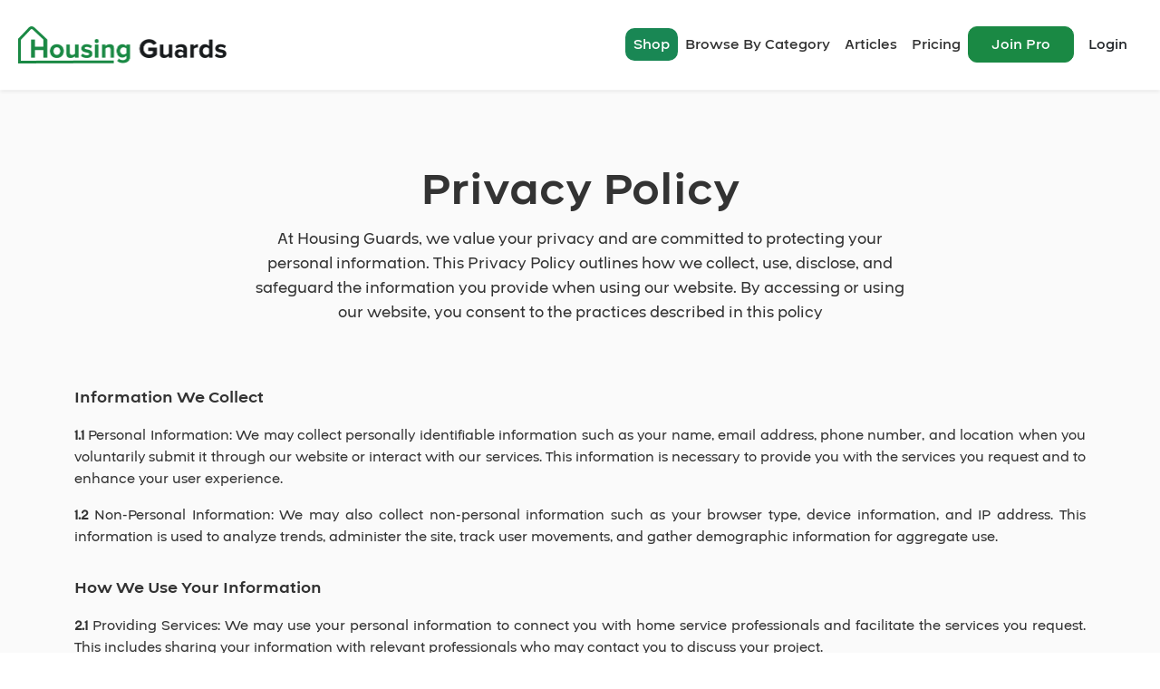

--- FILE ---
content_type: text/html; charset=utf-8
request_url: https://www.housingguards.ca/home-owner/privacy-policy
body_size: 5147
content:
<!DOCTYPE html><html lang="en"><head><meta charSet="utf-8"/><meta name="viewport" content="width=device-width"/><link rel="icon" href="/images/favi-icon.png"/><link href="https://cdn.lineicons.com/4.0/lineicons.css" rel="stylesheet"/><link rel="stylesheet" href="https://cdnjs.cloudflare.com/ajax/libs/font-awesome/6.4.0/css/all.min.css"/><link rel="canonical" href="https://www.housingguards.ca/home-owner/privacy-policy"/><script>(function(){var w=window;var ic=w.Intercom;if(typeof ic==="function"){ic('reattach_activator');ic('update',w.intercomSettings);}else{var d=document;var i=function(){i.c(arguments);};i.q=[];i.c=function(args){i.q.push(args);};w.Intercom=i;var l=function(){var s=d.createElement('script');s.type='text/javascript';s.async=true;s.src='https://widget.intercom.io/widget/' +"qff1lqzs";var x=d.getElementsByTagName('script')[0];x.parentNode.insertBefore(s,x);};if(w.attachEvent){w.attachEvent('onload',l);}else{w.addEventListener('load',l,false);}}})();</script><meta name="google-site-verification" content="PbIc02mdTpUmvA3VUoLruMhXBZUOG2cP9pLx6Li8l2I"/><script>
            window.dataLayer = window.dataLayer || [];
            function gtag(){dataLayer.push(arguments);}
            gtag('js', new Date());
          
            gtag('config', 'G-EQQGTF263W');
          </script><script async="" src="https://www.googletagmanager.com/gtag/js?id=G-EQQGTF263W"></script><script>!function(f,b,e,v,n,t,s)
            {if(f.fbq)return;n=f.fbq=function(){n.callMethod?
            n.callMethod.apply(n,arguments):n.queue.push(arguments)};
            if(!f._fbq)f._fbq=n;n.push=n;n.loaded=!0;n.version='2.0';
            n.queue=[];t=b.createElement(e);t.async=!0;
            t.src=v;s=b.getElementsByTagName(e)[0];
            s.parentNode.insertBefore(t,s)}(window, document,'script',
            'https://connect.facebook.net/en_US/fbevents.js');
            fbq('init', '827354669010561');
            fbq('track', 'PageView');</script><script>(function(w,d,s,l,i){w[l]=w[l]||[];w[l].push({'gtm.start':
new Date().getTime(),event:'gtm.js'});var f=d.getElementsByTagName(s)[0],
j=d.createElement(s),dl=l!='dataLayer'?'&l='+l:'';j.async=true;j.src=
'https://www.googletagmanager.com/gtm.js?id='+i+dl;f.parentNode.insertBefore(j,f);
})(window,document,'script','dataLayer','GTM-PM994DQ2');</script><link rel="icon" href="/images/favi-icon.png"/><link href="https://cdn.lineicons.com/4.0/lineicons.css" rel="stylesheet"/><link rel="stylesheet" href="https://cdnjs.cloudflare.com/ajax/libs/font-awesome/6.4.0/css/all.min.css"/><title>Privacy policy</title><meta name="description" content=""/><meta name="next-head-count" content="17"/><link data-next-font="" rel="preconnect" href="/" crossorigin="anonymous"/><link rel="preload" href="/_next/static/css/28667a59747d4908.css" as="style"/><link rel="stylesheet" href="/_next/static/css/28667a59747d4908.css" data-n-g=""/><noscript data-n-css=""></noscript><script defer="" nomodule="" src="/_next/static/chunks/polyfills-c67a75d1b6f99dc8.js"></script><script src="/_next/static/chunks/webpack-c449e0c275587bdd.js" defer=""></script><script src="/_next/static/chunks/framework-73b8966a3c579ab0.js" defer=""></script><script src="/_next/static/chunks/main-6e7bda7d6ed24b44.js" defer=""></script><script src="/_next/static/chunks/pages/_app-4d7fe09480daab52.js" defer=""></script><script src="/_next/static/chunks/664-dacb9501f7201ea9.js" defer=""></script><script src="/_next/static/chunks/881-ee8ea0b3ce798ae8.js" defer=""></script><script src="/_next/static/chunks/207-1a009acef18f8e5e.js" defer=""></script><script src="/_next/static/chunks/pages/home-owner/privacy-policy-f0c2b80acca84b18.js" defer=""></script><script src="/_next/static/vOmhB-PS1XSYRtiEk0XKu/_buildManifest.js" defer=""></script><script src="/_next/static/vOmhB-PS1XSYRtiEk0XKu/_ssgManifest.js" defer=""></script></head><body><noscript><iframe src="https://www.googletagmanager.com/ns.html?id=GTM-PM994DQ2" height="0" width="0" style="display:none;visibility:hidden"></iframe></noscript><noscript><img height="1" width="1" style="display:none" src="https://www.facebook.com/tr?id=827354669010561&amp;ev=PageView&amp;noscript=1"/></noscript><div id="__next"><style>
    #nprogress {
      pointer-events: none;
    }
    #nprogress .bar {
      background: green;
      position: fixed;
      z-index: 9999;
      top: 0;
      left: 0;
      width: 100%;
      height: 6px;
    }
    #nprogress .peg {
      display: block;
      position: absolute;
      right: 0px;
      width: 100px;
      height: 100%;
      box-shadow: 0 0 10px green, 0 0 5px green;
      opacity: 1;
      -webkit-transform: rotate(3deg) translate(0px, -4px);
      -ms-transform: rotate(3deg) translate(0px, -4px);
      transform: rotate(3deg) translate(0px, -4px);
    }
    #nprogress .spinner {
      display: block;
      position: fixed;
      z-index: 1031;
      top: 15px;
      right: 15px;
    }
    #nprogress .spinner-icon {
      width: 18px;
      height: 18px;
      box-sizing: border-box;
      border: solid 2px transparent;
      border-top-color: green;
      border-left-color: green;
      border-radius: 50%;
      -webkit-animation: nprogresss-spinner 400ms linear infinite;
      animation: nprogress-spinner 400ms linear infinite;
    }
    .nprogress-custom-parent {
      overflow: hidden;
      position: relative;
    }
    .nprogress-custom-parent #nprogress .spinner,
    .nprogress-custom-parent #nprogress .bar {
      position: absolute;
    }
    @-webkit-keyframes nprogress-spinner {
      0% {
        -webkit-transform: rotate(0deg);
      }
      100% {
        -webkit-transform: rotate(360deg);
      }
    }
    @keyframes nprogress-spinner {
      0% {
        transform: rotate(0deg);
      }
      100% {
        transform: rotate(360deg);
      }
    }
  </style><div style="margin-top:100px" class="vstack"><section class="wrapper padding-3 bg-lighten align-para"><div class="container"><div class="row justify-content-center"><div class="col-lg-8"><div class="web-title text-center"><h2 class="main-header Bold">Privacy Policy</h2><p>At Housing Guards, we value your privacy and are committed to protecting your personal information. This Privacy Policy outlines how we collect, use, disclose, and safeguard the information you provide when using our website. By accessing or using our website, you consent to the practices described in this policy</p></div></div><div class="col-lg-12"><div class="default-content-1 mb-4"><h3 class="footer-title Bold">Information We Collect</h3><p class="mb-3"><strong>1.1</strong> Personal Information: We may collect personally identifiable information such as your name, email address, phone number, and location when you voluntarily submit it through our website or interact with our services. This information is necessary to provide you with the services you request and to enhance your user experience.</p><p class="mb-3"><strong>1.2</strong> Non-Personal Information: We may also collect non-personal information such as your browser type, device information, and IP address. This information is used to analyze trends, administer the site, track user movements, and gather demographic information for aggregate use.</p></div><div class="default-content-1 mb-4"><h3 class="footer-title Bold">How We Use Your Information</h3><p class="mb-3"><strong>2.1</strong> Providing Services: We may use your personal information to connect you with home service professionals and facilitate the services you request. This includes sharing your information with relevant professionals who may contact you to discuss your project.</p><p class="mb-3"><strong>2.2</strong> Communication: We may use your contact information to send you updates, newsletters, marketing communications, or respond to your inquiries</p><p class="mb-3"><strong>2.3</strong> Improving User Experience: We may use your information to personalize your experience on our website, improve our services, and tailor recommendations based on your preferences.</p></div><div class="default-content-1 mb-4"><h3 class="footer-title Bold">Information Sharing</h3><p class="mb-3"><strong>3.1</strong> Service Professionals: We may share your personal information with service professionals in order to connect you with the appropriate providers for your home improvement needs.</p><p class="mb-3"><strong>3.2</strong> Business Partners: We may share non-personal information with trusted third-party partners for marketing, advertising, or other business purposes.</p><p class="mb-3"><strong>3.3</strong> Legal Requirements: We may disclose your information if required by law or to protect our rights, safety, or the rights, safety, or property of others.</p></div><div class="default-content-1 mb-4"><h3 class="footer-title Bold">Data Security</h3><p class="mb-3">We implement industry-standard security measures to safeguard your personal information from unauthorized access, use, or disclosure. However, please note that no method of transmission over the internet or electronic storage is completely secure, and we cannot guarantee absolute security.</p></div><div class="default-content-1 mb-4"><h3 class="footer-title Bold">Third-Party Links</h3><p class="mb-3">Our website may contain links to third-party websites. We are not responsible for the privacy practices or content of those websites. We encourage you to review the privacy policies of any third-party sites you visit.</p></div><div class="default-content-1 mb-4"><h3 class="footer-title Bold">Updates to Privacy Policy</h3><p class="mb-3">We reserve the right to update or modify this Privacy Policy at any time. Any changes will be effective upon posting the revised policy on our website. We encourage you to review this policy periodically to stay informed about how we collect, use, and protect your information.</p></div><div class="default-content-1 mb-4"><h3 class="footer-title Bold">Contact Us</h3><p class="mb-3">If you have any questions or concerns regarding this Privacy Policy or our privacy practices, please contact us at info@housingguards.ca</p><p class="mb-3">By using our website, you acknowledge that you have read and understood this Privacy Policy and agree to its terms and conditions.</p></div></div></div></div></section></div><div><footer class="footer-wrapper mt-5 mt-lg-0"><div class="container-xxl"><div class="d-flex flex-wrap gap-4 gap-md-0  justify-content-between"><div class="col-lg-4 col-md-12 col-sm-12"><div class="footer"><img src="/images/housing-guards-logo.png" alt="HG"/><p class="align-para">Welcome to Housing Guards, the premier network of certified and reviewed home service professionals in Ontario. From large-scale renovations to minor repairs, we&#x27;ve got you covered. Our extensive network of professionals spans across Ontario, ensuring that you find the perfect match for your project. With our mission to empower you with the tools needed to make the right hiring decisions, trust HG Professionals to deliver exceptional results for every home improvement endeavor you undertake.</p><div class="social-icons"><ul><li><a target="_blank" href="https://www.facebook.com/HousingguardsInc"><i class="fa-brands fa-facebook-f"></i></a></li><li><a target="_blank" href="https://twitter.com/HousingGuards"><svg xmlns="http://www.w3.org/2000/svg" height="1em" style="fill:white;margin-bottom:6px" viewBox="0 0 512 512"><path d="M389.2 48h70.6L305.6 224.2 487 464H345L233.7 318.6 106.5 464H35.8L200.7 275.5 26.8 48H172.4L272.9 180.9 389.2 48zM364.4 421.8h39.1L151.1 88h-42L364.4 421.8z"></path></svg></a></li><li><a target="_blank" href="https://www.instagram.com/housingguards/"><i class="fa-brands fa-instagram"></i></a></li><li><a target="_blank" href="https://www.pinterest.ca/housingguards/"><i class="fa-brands fa-pinterest"></i></a></li><li><a target="_blank" href="https://ca.linkedin.com/in/housing-guards-8b3876287"><i class="fa-brands fa-linkedin"></i></a></li></ul></div></div></div><div class=""><div class="footer mt-3"><h6 class="Bold">Home Professionals</h6><ul class="mt-lg-4 pt-1"></ul></div></div><div class=""><div class="footer mt-3"><h6 class="Bold">Home Owners</h6><ul class="mt-lg-4 pt-1"><li><a href="/home-owner/privacy-policy">Privacy Policy</a></li><li><a href="/home-owner/terms-and-conditions">Terms and Conditions</a></li></ul></div></div><div class=""><div class="footer mt-3" style="min-width:196px"><h6 class="Bold">Administrative Office</h6><ul class="mt-lg-4 pt-1"><li>10 Thornmount Dr</li><li>Scarborough, ON M1B 3J4</li></ul></div></div></div></div></footer><section class="copyright-wrapper"><div class="container-xxl"><div class="row justify-content-center"><div class="col-lg-12"><div class="copyrights text-white text-center"><p>Copyright © <!-- -->2026<!-- --> Housing Guards.</p></div></div></div></div></section></div><div class="Toastify"></div></div><script id="__NEXT_DATA__" type="application/json">{"props":{"pageProps":{"encoded":"U2FsdGVkX1/YG5ZLsFBeptyU+aP9OFpQqYnM2DfARkvdTJA0ARcr1gdHNXdi8lON04h2bcQybi/VRYxDbLDsO9LF7TnBA0DDQEphYSHCJTf3IbvyOMoGE1XrHjFhIQ1xVF7oXgGka0K5HdrVBxaUYBsds/MWOJrQA32McrRnJSU=","initialState":"{\"auth\":{\"user\":null,\"getMeData\":{\"loading\":false,\"data\":[],\"errror\":null},\"loading\":false,\"token\":null,\"error\":null},\"slug\":{\"slug\":null,\"loading\":false,\"error\":null},\"category\":{\"listCategory\":{\"data\":[],\"loading\":false,\"error\":null},\"relatedCategories\":{\"data\":[],\"loading\":false,\"error\":null},\"viewCategory\":{\"data\":{},\"loading\":false,\"error\":null},\"categories\":[],\"loading\":false,\"error\":null},\"vendor\":{\"vendors\":[],\"vendorList\":{\"data\":[],\"loading\":false,\"error\":null},\"vendorView\":{\"data\":[],\"loading\":false,\"error\":null},\"createVendor\":{\"data\":[],\"loading\":false,\"error\":null},\"quoteReq\":{\"loading\":false,\"error\":null},\"loading\":false,\"error\":null,\"deleteLoading\":false},\"city\":{\"cities\":{\"data\":[],\"loading\":false,\"error\":null},\"allCities\":{\"data\":[],\"loading\":false,\"error\":null}},\"profile\":{\"profile\":{\"data\":[],\"loading\":false,\"error\":null},\"updateData\":{\"data\":[],\"loading\":false,\"error\":null},\"loading\":false,\"error\":null,\"refetch\":false},\"articles\":{\"article\":{\"data\":[],\"isFetching\":false,\"error\":[]}}}"},"__N_SSP":true},"page":"/home-owner/privacy-policy","query":{},"buildId":"vOmhB-PS1XSYRtiEk0XKu","isFallback":false,"gssp":true,"scriptLoader":[]}</script></body></html>

--- FILE ---
content_type: application/javascript; charset=UTF-8
request_url: https://www.housingguards.ca/_next/static/chunks/54-bbf1f33d7223ec18.js
body_size: 3119
content:
"use strict";(self.webpackChunk_N_E=self.webpackChunk_N_E||[]).push([[54],{48054:function(e,t,a){a.d(t,{Z:function(){return _}});var i=a(67294),l=a(93967),n=a.n(l),s=a(53124),r=a(98423);let c=e=>{let{prefixCls:t,className:a,style:l,size:s,shape:r}=e,c=n()({[`${t}-lg`]:"large"===s,[`${t}-sm`]:"small"===s}),o=n()({[`${t}-circle`]:"circle"===r,[`${t}-square`]:"square"===r,[`${t}-round`]:"round"===r}),g=i.useMemo(()=>"number"==typeof s?{width:s,height:s,lineHeight:`${s}px`}:{},[s]);return i.createElement("span",{className:n()(t,c,o,a),style:Object.assign(Object.assign({},g),l)})};var o=a(49790),g=a(83559),d=a(83262);let u=new o.E4("ant-skeleton-loading",{"0%":{backgroundPosition:"100% 50%"},"100%":{backgroundPosition:"0 50%"}}),m=e=>({height:e,lineHeight:(0,o.bf)(e)}),b=e=>Object.assign({width:e},m(e)),$=e=>({background:e.skeletonLoadingBackground,backgroundSize:"400% 100%",animationName:u,animationDuration:e.skeletonLoadingMotionDuration,animationTimingFunction:"ease",animationIterationCount:"infinite"}),h=(e,t)=>Object.assign({width:t(e).mul(5).equal(),minWidth:t(e).mul(5).equal()},m(e)),p=e=>{let{skeletonAvatarCls:t,gradientFromColor:a,controlHeight:i,controlHeightLG:l,controlHeightSM:n}=e;return{[t]:Object.assign({display:"inline-block",verticalAlign:"top",background:a},b(i)),[`${t}${t}-circle`]:{borderRadius:"50%"},[`${t}${t}-lg`]:Object.assign({},b(l)),[`${t}${t}-sm`]:Object.assign({},b(n))}},k=e=>{let{controlHeight:t,borderRadiusSM:a,skeletonInputCls:i,controlHeightLG:l,controlHeightSM:n,gradientFromColor:s,calc:r}=e;return{[i]:Object.assign({display:"inline-block",verticalAlign:"top",background:s,borderRadius:a},h(t,r)),[`${i}-lg`]:Object.assign({},h(l,r)),[`${i}-sm`]:Object.assign({},h(n,r))}},j=e=>Object.assign({width:e},m(e)),O=e=>{let{skeletonImageCls:t,imageSizeBase:a,gradientFromColor:i,borderRadiusSM:l,calc:n}=e;return{[t]:Object.assign(Object.assign({display:"inline-flex",alignItems:"center",justifyContent:"center",verticalAlign:"middle",background:i,borderRadius:l},j(n(a).mul(2).equal())),{[`${t}-path`]:{fill:"#bfbfbf"},[`${t}-svg`]:Object.assign(Object.assign({},j(a)),{maxWidth:n(a).mul(4).equal(),maxHeight:n(a).mul(4).equal()}),[`${t}-svg${t}-svg-circle`]:{borderRadius:"50%"}}),[`${t}${t}-circle`]:{borderRadius:"50%"}}},v=(e,t,a)=>{let{skeletonButtonCls:i}=e;return{[`${a}${i}-circle`]:{width:t,minWidth:t,borderRadius:"50%"},[`${a}${i}-round`]:{borderRadius:t}}},f=(e,t)=>Object.assign({width:t(e).mul(2).equal(),minWidth:t(e).mul(2).equal()},m(e)),C=e=>{let{borderRadiusSM:t,skeletonButtonCls:a,controlHeight:i,controlHeightLG:l,controlHeightSM:n,gradientFromColor:s,calc:r}=e;return Object.assign(Object.assign(Object.assign(Object.assign(Object.assign({[a]:Object.assign({display:"inline-block",verticalAlign:"top",background:s,borderRadius:t,width:r(i).mul(2).equal(),minWidth:r(i).mul(2).equal()},f(i,r))},v(e,i,a)),{[`${a}-lg`]:Object.assign({},f(l,r))}),v(e,l,`${a}-lg`)),{[`${a}-sm`]:Object.assign({},f(n,r))}),v(e,n,`${a}-sm`))},E=e=>{let{componentCls:t,skeletonAvatarCls:a,skeletonTitleCls:i,skeletonParagraphCls:l,skeletonButtonCls:n,skeletonInputCls:s,skeletonImageCls:r,controlHeight:c,controlHeightLG:o,controlHeightSM:g,gradientFromColor:d,padding:u,marginSM:m,borderRadius:h,titleHeight:j,blockRadius:v,paragraphLiHeight:f,controlHeightXS:E,paragraphMarginTop:w}=e;return{[t]:{display:"table",width:"100%",[`${t}-header`]:{display:"table-cell",paddingInlineEnd:u,verticalAlign:"top",[a]:Object.assign({display:"inline-block",verticalAlign:"top",background:d},b(c)),[`${a}-circle`]:{borderRadius:"50%"},[`${a}-lg`]:Object.assign({},b(o)),[`${a}-sm`]:Object.assign({},b(g))},[`${t}-content`]:{display:"table-cell",width:"100%",verticalAlign:"top",[i]:{width:"100%",height:j,background:d,borderRadius:v,[`+ ${l}`]:{marginBlockStart:g}},[l]:{padding:0,"> li":{width:"100%",height:f,listStyle:"none",background:d,borderRadius:v,"+ li":{marginBlockStart:E}}},[`${l}> li:last-child:not(:first-child):not(:nth-child(2))`]:{width:"61%"}},[`&-round ${t}-content`]:{[`${i}, ${l} > li`]:{borderRadius:h}}},[`${t}-with-avatar ${t}-content`]:{[i]:{marginBlockStart:m,[`+ ${l}`]:{marginBlockStart:w}}},[`${t}${t}-element`]:Object.assign(Object.assign(Object.assign(Object.assign({display:"inline-block",width:"auto"},C(e)),p(e)),k(e)),O(e)),[`${t}${t}-block`]:{width:"100%",[n]:{width:"100%"},[s]:{width:"100%"}},[`${t}${t}-active`]:{[`
        ${i},
        ${l} > li,
        ${a},
        ${n},
        ${s},
        ${r}
      `]:Object.assign({},$(e))}}},w=e=>{let{colorFillContent:t,colorFill:a}=e;return{color:t,colorGradientEnd:a,gradientFromColor:t,gradientToColor:a,titleHeight:e.controlHeight/2,blockRadius:e.borderRadiusSM,paragraphMarginTop:e.marginLG+e.marginXXS,paragraphLiHeight:e.controlHeight/2}};var x=(0,g.I$)("Skeleton",e=>{let{componentCls:t,calc:a}=e,i=(0,d.IX)(e,{skeletonAvatarCls:`${t}-avatar`,skeletonTitleCls:`${t}-title`,skeletonParagraphCls:`${t}-paragraph`,skeletonButtonCls:`${t}-button`,skeletonInputCls:`${t}-input`,skeletonImageCls:`${t}-image`,imageSizeBase:a(e.controlHeight).mul(1.5).equal(),borderRadius:100,skeletonLoadingBackground:`linear-gradient(90deg, ${e.gradientFromColor} 25%, ${e.gradientToColor} 37%, ${e.gradientFromColor} 63%)`,skeletonLoadingMotionDuration:"1.4s"});return E(i)},w,{deprecatedTokens:[["color","gradientFromColor"],["colorGradientEnd","gradientToColor"]]});let y=e=>{let{prefixCls:t,className:a,rootClassName:l,active:o,shape:g="circle",size:d="default"}=e,{getPrefixCls:u}=i.useContext(s.E_),m=u("skeleton",t),[b,$,h]=x(m),p=(0,r.Z)(e,["prefixCls","className"]),k=n()(m,`${m}-element`,{[`${m}-active`]:o},a,l,$,h);return b(i.createElement("div",{className:k},i.createElement(c,Object.assign({prefixCls:`${m}-avatar`,shape:g,size:d},p))))},q=e=>{let{prefixCls:t,className:a,rootClassName:l,active:o,block:g=!1,size:d="default"}=e,{getPrefixCls:u}=i.useContext(s.E_),m=u("skeleton",t),[b,$,h]=x(m),p=(0,r.Z)(e,["prefixCls"]),k=n()(m,`${m}-element`,{[`${m}-active`]:o,[`${m}-block`]:g},a,l,$,h);return b(i.createElement("div",{className:k},i.createElement(c,Object.assign({prefixCls:`${m}-button`,size:d},p))))},N=e=>{let{prefixCls:t,className:a,rootClassName:l,style:r,active:c}=e,{getPrefixCls:o}=i.useContext(s.E_),g=o("skeleton",t),[d,u,m]=x(g),b=n()(g,`${g}-element`,{[`${g}-active`]:c},a,l,u,m);return d(i.createElement("div",{className:b},i.createElement("div",{className:n()(`${g}-image`,a),style:r},i.createElement("svg",{viewBox:"0 0 1098 1024",xmlns:"http://www.w3.org/2000/svg",className:`${g}-image-svg`},i.createElement("title",null,"Image placeholder"),i.createElement("path",{d:"M365.714286 329.142857q0 45.714286-32.036571 77.677714t-77.677714 32.036571-77.677714-32.036571-32.036571-77.677714 32.036571-77.677714 77.677714-32.036571 77.677714 32.036571 32.036571 77.677714zM950.857143 548.571429l0 256-804.571429 0 0-109.714286 182.857143-182.857143 91.428571 91.428571 292.571429-292.571429zM1005.714286 146.285714l-914.285714 0q-7.460571 0-12.873143 5.412571t-5.412571 12.873143l0 694.857143q0 7.460571 5.412571 12.873143t12.873143 5.412571l914.285714 0q7.460571 0 12.873143-5.412571t5.412571-12.873143l0-694.857143q0-7.460571-5.412571-12.873143t-12.873143-5.412571zM1097.142857 164.571429l0 694.857143q0 37.741714-26.843429 64.585143t-64.585143 26.843429l-914.285714 0q-37.741714 0-64.585143-26.843429t-26.843429-64.585143l0-694.857143q0-37.741714 26.843429-64.585143t64.585143-26.843429l914.285714 0q37.741714 0 64.585143 26.843429t26.843429 64.585143z",className:`${g}-image-path`})))))},R=e=>{let{prefixCls:t,className:a,rootClassName:l,active:o,block:g,size:d="default"}=e,{getPrefixCls:u}=i.useContext(s.E_),m=u("skeleton",t),[b,$,h]=x(m),p=(0,r.Z)(e,["prefixCls"]),k=n()(m,`${m}-element`,{[`${m}-active`]:o,[`${m}-block`]:g},a,l,$,h);return b(i.createElement("div",{className:k},i.createElement(c,Object.assign({prefixCls:`${m}-input`,size:d},p))))},A=e=>{let{prefixCls:t,className:a,rootClassName:l,style:r,active:c,children:o}=e,{getPrefixCls:g}=i.useContext(s.E_),d=g("skeleton",t),[u,m,b]=x(d),$=n()(d,`${d}-element`,{[`${d}-active`]:c},m,a,l,b);return u(i.createElement("div",{className:$},i.createElement("div",{className:n()(`${d}-image`,a),style:r},o)))},z=(e,t)=>{let{width:a,rows:i=2}=t;return Array.isArray(a)?a[e]:i-1===e?a:void 0},B=e=>{let{prefixCls:t,className:a,style:l,rows:s=0}=e,r=Array.from({length:s}).map((t,a)=>i.createElement("li",{key:a,style:{width:z(a,e)}}));return i.createElement("ul",{className:n()(t,a),style:l},r)},I=({prefixCls:e,className:t,width:a,style:l})=>i.createElement("h3",{className:n()(e,t),style:Object.assign({width:a},l)});function S(e){return e&&"object"==typeof e?e:{}}let M=e=>{let{prefixCls:t,loading:a,className:l,rootClassName:r,style:o,children:g,avatar:d=!1,title:u=!0,paragraph:m=!0,active:b,round:$}=e,{getPrefixCls:h,direction:p,className:k,style:j}=(0,s.dj)("skeleton"),O=h("skeleton",t),[v,f,C]=x(O);if(a||!("loading"in e)){let e,t;let a=!!d,s=!!u,g=!!m;if(a){let t=Object.assign(Object.assign({prefixCls:`${O}-avatar`},s&&!g?{size:"large",shape:"square"}:{size:"large",shape:"circle"}),S(d));e=i.createElement("div",{className:`${O}-header`},i.createElement(c,Object.assign({},t)))}if(s||g){let e,l;if(s){let t=Object.assign(Object.assign({prefixCls:`${O}-title`},!a&&g?{width:"38%"}:a&&g?{width:"50%"}:{}),S(u));e=i.createElement(I,Object.assign({},t))}if(g){let e=Object.assign(Object.assign({prefixCls:`${O}-paragraph`},function(e,t){let a={};return e&&t||(a.width="61%"),!e&&t?a.rows=3:a.rows=2,a}(a,s)),S(m));l=i.createElement(B,Object.assign({},e))}t=i.createElement("div",{className:`${O}-content`},e,l)}let h=n()(O,{[`${O}-with-avatar`]:a,[`${O}-active`]:b,[`${O}-rtl`]:"rtl"===p,[`${O}-round`]:$},k,l,r,f,C);return v(i.createElement("div",{className:h,style:Object.assign(Object.assign({},j),o)},e,t))}return null!=g?g:null};M.Button=q,M.Avatar=y,M.Input=R,M.Image=N,M.Node=A;var _=M}}]);

--- FILE ---
content_type: application/javascript; charset=UTF-8
request_url: https://www.housingguards.ca/_next/static/chunks/pages/articles-561be642d0cf84e2.js
body_size: 2293
content:
(self.webpackChunk_N_E=self.webpackChunk_N_E||[]).push([[91],{50081:function(e,a,l){(window.__NEXT_P=window.__NEXT_P||[]).push(["/articles",function(){return l(63612)}])},58547:function(e,a,l){"use strict";var s=l(85893),r=l(8711),i=l(87206),n=l(60756),t=l(96486),c=l.n(t),d=l(11163),o=l(67294),u=l(10682),h=l(34051),m=l(83397),g=l(9473),x=l(78916);let p=e=>{let{setSearchParams:a,searchParams:l}=e;(0,d.useRouter)();let t=(0,g.I0)(),[p,v]=(0,o.useState)([]),j=async e=>{try{let a={query:null!=e?e:"",url:r.dX.allCategoryList},l=await t((0,n.CP)(a)).unwrap(),s=c().map(l.data,(e,a)=>({...e,label:null==e?void 0:e.label,value:null==e?void 0:e.unique_label}));return s}catch(e){return[{label:"",value:""}]}};return(0,o.useEffect)(()=>{t((0,n.CP)({url:r.dX.categoryList,query:""})).unwrap().then(e=>{v(null==e?void 0:e.data)}).catch(e=>console.log(e,"error"))},[]),(0,s.jsx)(s.Fragment,{children:(0,s.jsxs)(u.Z,{children:[(0,s.jsx)(h.Z,{className:"p-0 selectdiv justify-content-center mt-5",children:(0,s.jsx)("div",{className:"col-lg-9",children:(0,s.jsxs)("div",{className:"search-container m-5 ",style:{height:"30%"},children:[(0,s.jsxs)("div",{className:"h-100 w-100  searchblog2 ",style:{border:"1px solid hsl(0, 0%, 80%)"},children:[(0,s.jsx)(m.Z.Control,{type:"text",color:"black",onChange:e=>{a({...l,query:e.target.value,pageSize:6,page:1})},className:"w-100  rounded-0 h-100 searchblog border-0 ",placeholder:"Search Articles..."}),(0,s.jsx)("span",{className:"searchicon",children:(0,s.jsx)("i",{class:"fa-solid fa-magnifying-glass"})})]}),(0,s.jsx)(x.Z,{cacheOptions:!0,loadOptions:j,defaultOptions:!0,className:"search-category input-group  border-1 radius-1 dropdown",isClearable:!0,styles:i.Vp,onChange:e=>{a({...l,category:null==e?void 0:e.value,pageSize:6,page:1})},instanceId:(0,o.useId)(),placeholder:"Search Category...."})]})})})," "]})})};a.Z=p},30910:function(e,a,l){"use strict";var s=l(85893);l(67294);let r=()=>(0,s.jsx)("div",{className:"h-100 w-100 d-flex align-items-center justify-content-center",children:(0,s.jsx)("img",{src:"/images/loadergif.gif",alt:"",className:"",style:{width:"30px"}})});a.Z=r},63612:function(e,a,l){"use strict";l.r(a),l.d(a,{__N_SSP:function(){return w},default:function(){return C}});var s=l(85893),r=l(58547);l(30804);var i=l(30910),n=l(8711),t=l(79229);l(87206),l(93780),l(45207);var c=l(11674),d=l(14179),o=l(60756);l(96486);var u=l(41664),h=l.n(u),m=l(11163),g=l(67294),x=l(10682),p=l(34051),v=l(31555),j=l(52686),N=l(35005),b=l(11358),f=l.n(b),y=l(9473);l(78916);var w=!0;function C(){var e,a;let[l,u]=(0,g.useState)([]),b=(0,m.useRouter)(),[w,C]=(0,g.useState)([]),[Z,_]=(0,g.useState)(0),k=(0,y.v9)(e=>{var a,l;return null==e?void 0:null===(a=e.articles)||void 0===a?void 0:null===(l=a.article)||void 0===l?void 0:l.isFetching});(0,g.useRef)();let[P,S]=(0,g.useState)({page:1,pageSize:6,query:"",category:""}),L=(0,y.I0)(),q=async()=>{try{var e;let a=await L((0,d.fO)(P)).unwrap();console.log(a.data.data),u(a.data.data),_(null==a?void 0:null===(e=a.data)||void 0===e?void 0:e.total)}catch(e){console.log(e)}};return(0,g.useEffect)(()=>{L((0,o.CP)({url:n.dX.categoryList,query:""})).unwrap().then(e=>{C(null==e?void 0:e.data)}).catch(e=>console.log(e,"error"))},[]),(0,g.useEffect)(()=>{q({})},[P]),(0,s.jsx)(s.Fragment,{children:(0,s.jsx)(c.Z,{children:(0,s.jsxs)("div",{className:"article",children:[(0,s.jsx)(r.Z,{setSearchParams:S,searchParams:P})," ",(0,s.jsx)(x.Z,{className:"",children:(0,s.jsx)("nav",{"aria-label":"breadcrumb",children:(0,s.jsxs)("ol",{className:"breadcrumb breadcrumb-cards mb-0",children:[(0,s.jsx)("li",{className:"breadcrumb-item",children:(0,s.jsx)(h(),{href:"/",children:"Home"})}),(0,s.jsx)("li",{className:"breadcrumb-item",children:(0,s.jsx)(h(),{href:null!==(e=b.asPath)&&void 0!==e?e:"",children:"Articles"})}),"/articles"!==b.asPath&&(0,s.jsx)("li",{className:"breadcrumb-item",children:(0,s.jsx)(h(),{href:null!==(a=b.asPath)&&void 0!==a?a:"",children:"Articles"})})]})})}),(0,s.jsxs)(x.Z,{className:"article2 mt-5",children:[k?(0,s.jsx)(i.Z,{}):(null==l?void 0:l[0])?"":(0,s.jsx)(s.Fragment,{children:(0,s.jsx)("center",{children:"No Records"})}),(0,s.jsx)(p.Z,{className:"gy-5 gx-4 mt-2",children:null==l?void 0:l.map((e,a)=>(0,s.jsx)(s.Fragment,{children:(0,s.jsx)(v.Z,{xs:12,lg:6,className:"articletitle",children:(0,s.jsxs)(j.Z,{className:"d-flex flex-column flex-lg-row  border-0 gap-4",children:[(0,s.jsxs)("div",{className:"w-100 h-100",children:[(0,s.jsx)(j.Z.Img,{variant:"top",src:(null===t.bV||void 0===t.bV?void 0:t.bV.Article)+(null==e?void 0:e.art_image),className:"w-100  article-img",alt:"ss"})," "]}),(0,s.jsxs)("div",{className:"gap-2 row justify-content-between ",style:{overflow:"hidden"},children:[(0,s.jsx)("div",{className:"col",children:(0,s.jsx)(j.Z.Title,{style:{fontSize:"20px",fontWeight:"bold"},className:"Bold",children:null==e?void 0:e.label})}),(0,s.jsx)("p",{className:"readmoretext2 ",children:null==e?void 0:e.description}),(0,s.jsx)("div",{className:"col-12",children:(0,s.jsx)(h(),{href:"/articles/".concat(null==e?void 0:e.unique_label),className:" ",children:(0,s.jsxs)(N.Z,{className:" btn-hg-1",children:[(0,s.jsx)("span",{className:"",children:(0,s.jsx)("i",{class:"fa-solid fa-ellipsis"})}),(0,s.jsx)("span",{className:"btn-text ",children:"Read more"})]})})})]})]})})}))})]})," ",(0,s.jsx)(x.Z,{children:(0,s.jsx)("div",{className:"col-lg-12",children:(0,s.jsx)("div",{className:"pagination mt-5",children:(0,s.jsx)(f(),{previousLabel:"<",nextLabel:">",pageClassName:"page-item",pageLinkClassName:"page-link",previousClassName:"page-item",previousLinkClassName:"page-link",nextClassName:"page-item",nextLinkClassName:"page-link",breakLabel:"...",breakClassName:"page-item",breakLinkClassName:"page-link",pageCount:Number(Math.ceil(Z/6)),marginPagesDisplayed:2,pageRangeDisplayed:5,forcePage:void 0==P.category&&""==P.query?0:null,onPageChange:e=>{S({...P,page:e.selected+1})},containerClassName:"pagination",activeClassName:"active"},1)})})})," "]})})})}}},function(e){e.O(0,[664,881,616,839,54,630,355,207,470,774,888,179],function(){return e(e.s=50081)}),_N_E=e.O()}]);

--- FILE ---
content_type: application/javascript; charset=UTF-8
request_url: https://www.housingguards.ca/_next/static/chunks/pages/home-owner/privacy-policy-f0c2b80acca84b18.js
body_size: 3917
content:
(self.webpackChunk_N_E=self.webpackChunk_N_E||[]).push([[244],{86403:function(e,s,r){(window.__NEXT_P=window.__NEXT_P||[]).push(["/home-owner/privacy-policy",function(){return r(60541)}])},93780:function(e,s,r){"use strict";var i=r(85893),n=r(8711);r(87206);var o=r(60756),t=r(41664),a=r.n(t),c=r(67294),l=r(9473);let d=()=>{let e=(0,l.I0)(),[s,r]=(0,c.useState)(),t=async()=>{try{let s=await e((0,o.CP)({url:null===n.dX||void 0===n.dX?void 0:n.dX.categoryList})).unwrap();r(null==s?void 0:s.data)}catch(e){}};return(0,c.useEffect)(()=>{t()},[]),(0,i.jsxs)(i.Fragment,{children:[(0,i.jsx)("footer",{className:"footer-wrapper mt-5 mt-lg-0",children:(0,i.jsx)("div",{className:"container-xxl",children:(0,i.jsxs)("div",{className:"d-flex flex-wrap gap-4 gap-md-0  justify-content-between",children:[(0,i.jsx)("div",{className:"col-lg-4 col-md-12 col-sm-12",children:(0,i.jsxs)("div",{className:"footer",children:[(0,i.jsx)("img",{src:"/images/housing-guards-logo.png",alt:"HG"}),(0,i.jsx)("p",{className:"align-para",children:"Welcome to Housing Guards, the premier network of certified and reviewed home service professionals in Ontario. From large-scale renovations to minor repairs, we've got you covered. Our extensive network of professionals spans across Ontario, ensuring that you find the perfect match for your project. With our mission to empower you with the tools needed to make the right hiring decisions, trust HG Professionals to deliver exceptional results for every home improvement endeavor you undertake."}),(0,i.jsx)("div",{className:"social-icons",children:(0,i.jsxs)("ul",{children:[(0,i.jsx)("li",{children:(0,i.jsx)(a(),{href:"https://www.facebook.com/HousingguardsInc",target:"_blank",children:(0,i.jsx)("i",{className:"fa-brands fa-facebook-f"})})}),(0,i.jsx)("li",{children:(0,i.jsx)(a(),{href:"https://twitter.com/HousingGuards",target:"_blank",children:(0,i.jsx)("svg",{xmlns:"http://www.w3.org/2000/svg",height:"1em",style:{fill:"white",marginBottom:"6px"},viewBox:"0 0 512 512",children:(0,i.jsx)("path",{d:"M389.2 48h70.6L305.6 224.2 487 464H345L233.7 318.6 106.5 464H35.8L200.7 275.5 26.8 48H172.4L272.9 180.9 389.2 48zM364.4 421.8h39.1L151.1 88h-42L364.4 421.8z"})})})}),(0,i.jsx)("li",{children:(0,i.jsx)(a(),{href:"https://www.instagram.com/housingguards/",target:"_blank",children:(0,i.jsx)("i",{className:"fa-brands fa-instagram"})})}),(0,i.jsx)("li",{children:(0,i.jsx)(a(),{href:"https://www.pinterest.ca/housingguards/",target:"_blank",children:(0,i.jsx)("i",{class:"fa-brands fa-pinterest"})})}),(0,i.jsx)("li",{children:(0,i.jsx)(a(),{href:"https://ca.linkedin.com/in/housing-guards-8b3876287",target:"_blank",children:(0,i.jsx)("i",{class:"fa-brands fa-linkedin"})})})]})})]})}),(0,i.jsx)("div",{className:"",children:(0,i.jsxs)("div",{className:"footer mt-3",children:[(0,i.jsx)("h6",{className:"Bold",children:"Home Professionals"}),(0,i.jsx)("ul",{className:"mt-lg-4 pt-1",children:null==s?void 0:s.slice(0,4).map((e,s)=>(0,i.jsx)("li",{children:(0,i.jsx)(a(),{href:"/on/".concat(e.label.replace(/&/g,"-").replace(/\s/g,"").toLowerCase()),children:e.label})},s))})]})}),(0,i.jsx)("div",{className:"",children:(0,i.jsxs)("div",{className:"footer mt-3",children:[(0,i.jsx)("h6",{className:"Bold",children:"Home Owners"}),(0,i.jsxs)("ul",{className:"mt-lg-4 pt-1",children:[(0,i.jsx)("li",{children:(0,i.jsx)(a(),{href:"/home-owner/privacy-policy",children:"Privacy Policy"})}),(0,i.jsx)("li",{children:(0,i.jsx)(a(),{href:"/home-owner/terms-and-conditions",children:"Terms and Conditions"})})]})]})}),(0,i.jsx)("div",{className:"",children:(0,i.jsx)(i.Fragment,{children:(0,i.jsxs)("div",{className:"footer mt-3",style:{minWidth:"196px"},children:[(0,i.jsx)("h6",{className:"Bold",children:"Administrative Office"}),(0,i.jsxs)("ul",{className:"mt-lg-4 pt-1",children:[(0,i.jsx)("li",{children:"10 Thornmount Dr"}),(0,i.jsx)("li",{children:"Scarborough, ON M1B 3J4"})]})]})})})]})})}),(0,i.jsx)("section",{className:"copyright-wrapper",children:(0,i.jsx)("div",{className:"container-xxl",children:(0,i.jsx)("div",{className:"row justify-content-center",children:(0,i.jsx)("div",{className:"col-lg-12",children:(0,i.jsx)("div",{className:"copyrights text-white text-center",children:(0,i.jsxs)("p",{children:["Copyright \xa9 ","".concat(new Date().getFullYear())," Housing Guards."]})})})})})})]})};s.Z=d},11674:function(e,s,r){"use strict";var i=r(85893);r(67294);var n=r(45207),o=r(93780),t=r(30478);r(9008),r(87206),r(79229);let a=e=>{let{children:s}=e;return(0,i.jsxs)(i.Fragment,{children:[(0,i.jsx)(n.Z,{}),(0,i.jsx)(t.Z,{className:"",style:{marginTop:"100px"},children:s}),(0,i.jsx)("div",{children:(0,i.jsx)(o.Z,{})})]})};s.Z=a},60541:function(e,s,r){"use strict";r.r(s),r.d(s,{__N_SSP:function(){return l}});var i=r(85893),n=r(11674),o=r(9008),t=r.n(o),a=r(11163);r(67294),r(9473);let c=e=>{var s,r;return console.log(e,"kjkjk"),(0,a.useRouter)(),(0,i.jsxs)(i.Fragment,{children:[(0,i.jsxs)(t(),{children:[(0,i.jsx)("link",{rel:"icon",href:"/images/favi-icon.png"}),(0,i.jsx)("link",{href:"https://cdn.lineicons.com/4.0/lineicons.css",rel:"stylesheet"}),(0,i.jsx)("link",{rel:"stylesheet",href:"https://cdnjs.cloudflare.com/ajax/libs/font-awesome/6.4.0/css/all.min.css"}),(0,i.jsx)("title",{children:null!==(s=null==e?void 0:e.title)&&void 0!==s?s:"Housing Guards - Find Home Service Professionals in Ontario, Canada"}),(0,i.jsx)("meta",{name:"description",content:null!==(r=e.description)&&void 0!==r?r:""})]}),(0,i.jsx)(n.Z,{children:(0,i.jsx)("section",{className:"wrapper padding-3 bg-lighten align-para",children:(0,i.jsx)("div",{className:"container",children:(0,i.jsxs)("div",{className:"row justify-content-center",children:[(0,i.jsx)("div",{className:"col-lg-8",children:(0,i.jsxs)("div",{className:"web-title text-center",children:[(0,i.jsx)("h2",{className:"main-header Bold",children:"Privacy Policy"}),(0,i.jsx)("p",{children:"At Housing Guards, we value your privacy and are committed to protecting your personal information. This Privacy Policy outlines how we collect, use, disclose, and safeguard the information you provide when using our website. By accessing or using our website, you consent to the practices described in this policy"})]})}),(0,i.jsxs)("div",{className:"col-lg-12",children:[(0,i.jsxs)("div",{className:"default-content-1 mb-4",children:[(0,i.jsx)("h3",{className:"footer-title Bold",children:"Information We Collect"}),(0,i.jsxs)("p",{className:"mb-3",children:[(0,i.jsx)("strong",{children:"1.1"})," Personal Information: We may collect personally identifiable information such as your name, email address, phone number, and location when you voluntarily submit it through our website or interact with our services. This information is necessary to provide you with the services you request and to enhance your user experience."]}),(0,i.jsxs)("p",{className:"mb-3",children:[(0,i.jsx)("strong",{children:"1.2"})," Non-Personal Information: We may also collect non-personal information such as your browser type, device information, and IP address. This information is used to analyze trends, administer the site, track user movements, and gather demographic information for aggregate use."]})]}),(0,i.jsxs)("div",{className:"default-content-1 mb-4",children:[(0,i.jsx)("h3",{className:"footer-title Bold",children:"How We Use Your Information"}),(0,i.jsxs)("p",{className:"mb-3",children:[(0,i.jsx)("strong",{children:"2.1"})," Providing Services: We may use your personal information to connect you with home service professionals and facilitate the services you request. This includes sharing your information with relevant professionals who may contact you to discuss your project."]}),(0,i.jsxs)("p",{className:"mb-3",children:[(0,i.jsx)("strong",{children:"2.2"})," Communication: We may use your contact information to send you updates, newsletters, marketing communications, or respond to your inquiries"]}),(0,i.jsxs)("p",{className:"mb-3",children:[(0,i.jsx)("strong",{children:"2.3"})," Improving User Experience: We may use your information to personalize your experience on our website, improve our services, and tailor recommendations based on your preferences."]})]}),(0,i.jsxs)("div",{className:"default-content-1 mb-4",children:[(0,i.jsx)("h3",{className:"footer-title Bold",children:"Information Sharing"}),(0,i.jsxs)("p",{className:"mb-3",children:[(0,i.jsx)("strong",{children:"3.1"})," Service Professionals: We may share your personal information with service professionals in order to connect you with the appropriate providers for your home improvement needs."]}),(0,i.jsxs)("p",{className:"mb-3",children:[(0,i.jsx)("strong",{children:"3.2"})," Business Partners: We may share non-personal information with trusted third-party partners for marketing, advertising, or other business purposes."]}),(0,i.jsxs)("p",{className:"mb-3",children:[(0,i.jsx)("strong",{children:"3.3"})," Legal Requirements: We may disclose your information if required by law or to protect our rights, safety, or the rights, safety, or property of others."]})]}),(0,i.jsxs)("div",{className:"default-content-1 mb-4",children:[(0,i.jsx)("h3",{className:"footer-title Bold",children:"Data Security"}),(0,i.jsx)("p",{className:"mb-3",children:"We implement industry-standard security measures to safeguard your personal information from unauthorized access, use, or disclosure. However, please note that no method of transmission over the internet or electronic storage is completely secure, and we cannot guarantee absolute security."})]}),(0,i.jsxs)("div",{className:"default-content-1 mb-4",children:[(0,i.jsx)("h3",{className:"footer-title Bold",children:"Third-Party Links"}),(0,i.jsx)("p",{className:"mb-3",children:"Our website may contain links to third-party websites. We are not responsible for the privacy practices or content of those websites. We encourage you to review the privacy policies of any third-party sites you visit."})]}),(0,i.jsxs)("div",{className:"default-content-1 mb-4",children:[(0,i.jsx)("h3",{className:"footer-title Bold",children:"Updates to Privacy Policy"}),(0,i.jsx)("p",{className:"mb-3",children:"We reserve the right to update or modify this Privacy Policy at any time. Any changes will be effective upon posting the revised policy on our website. We encourage you to review this policy periodically to stay informed about how we collect, use, and protect your information."})]}),(0,i.jsxs)("div",{className:"default-content-1 mb-4",children:[(0,i.jsx)("h3",{className:"footer-title Bold",children:"Contact Us"}),(0,i.jsx)("p",{className:"mb-3",children:"If you have any questions or concerns regarding this Privacy Policy or our privacy practices, please contact us at info@housingguards.ca"}),(0,i.jsx)("p",{className:"mb-3",children:"By using our website, you acknowledge that you have read and understood this Privacy Policy and agree to its terms and conditions."})]})]})]})})})})]})};var l=!0;s.default=c},30478:function(e,s,r){"use strict";r.d(s,{Z:function(){return l}});var i=r(93967),n=r.n(i),o=r(67294),t=r(76792),a=r(85893);let c=o.forwardRef(({as:e="div",bsPrefix:s,className:r,direction:i,gap:o,...c},l)=>{s=(0,t.vE)(s,"horizontal"===i?"hstack":"vstack");let d=(0,t.pi)(),h=(0,t.zG)();return(0,a.jsx)(e,{...c,ref:l,className:n()(r,s,...function(e,s=t.Hz,r=t.cs){let i=[];return Object.entries(e).forEach(([e,n])=>{null!=n&&("object"==typeof n?s.forEach(s=>{let o=n[s];if(null!=o){let n=s!==r?`-${s}`:"";i.push(`${e}${n}-${o}`)}}):i.push(`${e}-${n}`))}),i}({gap:o},d,h))})});c.displayName="Stack";var l=c}},function(e){e.O(0,[664,881,207,774,888,179],function(){return e(e.s=86403)}),_N_E=e.O()}]);

--- FILE ---
content_type: application/javascript; charset=UTF-8
request_url: https://www.housingguards.ca/_next/static/chunks/pages/_app-4d7fe09480daab52.js
body_size: 202956
content:
(self.webpackChunk_N_E=self.webpackChunk_N_E||[]).push([[888],{84898:function(e,t,r){"use strict";r.d(t,{iN:function(){return y},R_:function(){return c},Ti:function(){return _},ez:function(){return u}});var n=r(15063),o=[{index:7,amount:15},{index:6,amount:25},{index:5,amount:30},{index:5,amount:45},{index:5,amount:65},{index:5,amount:85},{index:4,amount:90},{index:3,amount:95},{index:2,amount:97},{index:1,amount:98}];function i(e,t,r){var n;return(n=Math.round(e.h)>=60&&240>=Math.round(e.h)?r?Math.round(e.h)-2*t:Math.round(e.h)+2*t:r?Math.round(e.h)+2*t:Math.round(e.h)-2*t)<0?n+=360:n>=360&&(n-=360),n}function a(e,t,r){var n;return 0===e.h&&0===e.s?e.s:((n=r?e.s-.16*t:4===t?e.s+.16:e.s+.05*t)>1&&(n=1),r&&5===t&&n>.1&&(n=.1),n<.06&&(n=.06),Math.round(100*n)/100)}function s(e,t,r){return Math.round(100*Math.max(0,Math.min(1,r?e.v+.05*t:e.v-.15*t)))/100}function c(e){for(var t=arguments.length>1&&void 0!==arguments[1]?arguments[1]:{},r=[],c=new n.t(e),u=c.toHsv(),l=5;l>0;l-=1){var f=new n.t({h:i(u,l,!0),s:a(u,l,!0),v:s(u,l,!0)});r.push(f)}r.push(c);for(var d=1;d<=4;d+=1){var p=new n.t({h:i(u,d),s:a(u,d),v:s(u,d)});r.push(p)}return"dark"===t.theme?o.map(function(e){var o=e.index,i=e.amount;return new n.t(t.backgroundColor||"#141414").mix(r[o],i).toHexString()}):r.map(function(e){return e.toHexString()})}var u={red:"#F5222D",volcano:"#FA541C",orange:"#FA8C16",gold:"#FAAD14",yellow:"#FADB14",lime:"#A0D911",green:"#52C41A",cyan:"#13C2C2",blue:"#1677FF",geekblue:"#2F54EB",purple:"#722ED1",magenta:"#EB2F96",grey:"#666666"},l=["#fff1f0","#ffccc7","#ffa39e","#ff7875","#ff4d4f","#f5222d","#cf1322","#a8071a","#820014","#5c0011"];l.primary=l[5];var f=["#fff2e8","#ffd8bf","#ffbb96","#ff9c6e","#ff7a45","#fa541c","#d4380d","#ad2102","#871400","#610b00"];f.primary=f[5];var d=["#fff7e6","#ffe7ba","#ffd591","#ffc069","#ffa940","#fa8c16","#d46b08","#ad4e00","#873800","#612500"];d.primary=d[5];var p=["#fffbe6","#fff1b8","#ffe58f","#ffd666","#ffc53d","#faad14","#d48806","#ad6800","#874d00","#613400"];p.primary=p[5];var h=["#feffe6","#ffffb8","#fffb8f","#fff566","#ffec3d","#fadb14","#d4b106","#ad8b00","#876800","#614700"];h.primary=h[5];var v=["#fcffe6","#f4ffb8","#eaff8f","#d3f261","#bae637","#a0d911","#7cb305","#5b8c00","#3f6600","#254000"];v.primary=v[5];var g=["#f6ffed","#d9f7be","#b7eb8f","#95de64","#73d13d","#52c41a","#389e0d","#237804","#135200","#092b00"];g.primary=g[5];var m=["#e6fffb","#b5f5ec","#87e8de","#5cdbd3","#36cfc9","#13c2c2","#08979c","#006d75","#00474f","#002329"];m.primary=m[5];var y=["#e6f4ff","#bae0ff","#91caff","#69b1ff","#4096ff","#1677ff","#0958d9","#003eb3","#002c8c","#001d66"];y.primary=y[5];var b=["#f0f5ff","#d6e4ff","#adc6ff","#85a5ff","#597ef7","#2f54eb","#1d39c4","#10239e","#061178","#030852"];b.primary=b[5];var w=["#f9f0ff","#efdbff","#d3adf7","#b37feb","#9254de","#722ed1","#531dab","#391085","#22075e","#120338"];w.primary=w[5];var E=["#fff0f6","#ffd6e7","#ffadd2","#ff85c0","#f759ab","#eb2f96","#c41d7f","#9e1068","#780650","#520339"];E.primary=E[5];var x=["#a6a6a6","#999999","#8c8c8c","#808080","#737373","#666666","#404040","#1a1a1a","#000000","#000000"];x.primary=x[5];var _={red:l,volcano:f,orange:d,gold:p,yellow:h,lime:v,green:g,cyan:m,blue:y,geekblue:b,purple:w,magenta:E,grey:x},S=["#2a1215","#431418","#58181c","#791a1f","#a61d24","#d32029","#e84749","#f37370","#f89f9a","#fac8c3"];S.primary=S[5];var C=["#2b1611","#441d12","#592716","#7c3118","#aa3e19","#d84a1b","#e87040","#f3956a","#f8b692","#fad4bc"];C.primary=C[5];var O=["#2b1d11","#442a11","#593815","#7c4a15","#aa6215","#d87a16","#e89a3c","#f3b765","#f8cf8d","#fae3b7"];O.primary=O[5];var k=["#2b2111","#443111","#594214","#7c5914","#aa7714","#d89614","#e8b339","#f3cc62","#f8df8b","#faedb5"];k.primary=k[5];var Z=["#2b2611","#443b11","#595014","#7c6e14","#aa9514","#d8bd14","#e8d639","#f3ea62","#f8f48b","#fafab5"];Z.primary=Z[5];var j=["#1f2611","#2e3c10","#3e4f13","#536d13","#6f9412","#8bbb11","#a9d134","#c9e75d","#e4f88b","#f0fab5"];j.primary=j[5];var A=["#162312","#1d3712","#274916","#306317","#3c8618","#49aa19","#6abe39","#8fd460","#b2e58b","#d5f2bb"];A.primary=A[5];var P=["#112123","#113536","#144848","#146262","#138585","#13a8a8","#33bcb7","#58d1c9","#84e2d8","#b2f1e8"];P.primary=P[5];var $=["#111a2c","#112545","#15325b","#15417e","#1554ad","#1668dc","#3c89e8","#65a9f3","#8dc5f8","#b7dcfa"];$.primary=$[5];var R=["#131629","#161d40","#1c2755","#203175","#263ea0","#2b4acb","#5273e0","#7f9ef3","#a8c1f8","#d2e0fa"];R.primary=R[5];var T=["#1a1325","#24163a","#301c4d","#3e2069","#51258f","#642ab5","#854eca","#ab7ae0","#cda8f0","#ebd7fa"];T.primary=T[5];var M=["#291321","#40162f","#551c3b","#75204f","#a02669","#cb2b83","#e0529c","#f37fb7","#f8a8cc","#fad2e3"];M.primary=M[5];var F=["#151515","#1f1f1f","#2d2d2d","#393939","#494949","#5a5a5a","#6a6a6a","#7b7b7b","#888888","#969696"];F.primary=F[5]},83262:function(e,t,r){"use strict";r.d(t,{rb:function(){return $},IX:function(){return C}});var n=r(71002),o=r(97685),i=r(4942),a=r(1413),s=r(67294),c=r(49790),u=r(15671),l=r(43144),f=r(97326),d=r(60136),p=r(18486),h=(0,l.Z)(function e(){(0,u.Z)(this,e)}),v="CALC_UNIT",g=RegExp(v,"g");function m(e){return"number"==typeof e?"".concat(e).concat(v):e}var y=function(e){(0,d.Z)(r,e);var t=(0,p.Z)(r);function r(e,o){(0,u.Z)(this,r),a=t.call(this),(0,i.Z)((0,f.Z)(a),"result",""),(0,i.Z)((0,f.Z)(a),"unitlessCssVar",void 0),(0,i.Z)((0,f.Z)(a),"lowPriority",void 0);var a,s=(0,n.Z)(e);return a.unitlessCssVar=o,e instanceof r?a.result="(".concat(e.result,")"):"number"===s?a.result=m(e):"string"===s&&(a.result=e),a}return(0,l.Z)(r,[{key:"add",value:function(e){return e instanceof r?this.result="".concat(this.result," + ").concat(e.getResult()):("number"==typeof e||"string"==typeof e)&&(this.result="".concat(this.result," + ").concat(m(e))),this.lowPriority=!0,this}},{key:"sub",value:function(e){return e instanceof r?this.result="".concat(this.result," - ").concat(e.getResult()):("number"==typeof e||"string"==typeof e)&&(this.result="".concat(this.result," - ").concat(m(e))),this.lowPriority=!0,this}},{key:"mul",value:function(e){return this.lowPriority&&(this.result="(".concat(this.result,")")),e instanceof r?this.result="".concat(this.result," * ").concat(e.getResult(!0)):("number"==typeof e||"string"==typeof e)&&(this.result="".concat(this.result," * ").concat(e)),this.lowPriority=!1,this}},{key:"div",value:function(e){return this.lowPriority&&(this.result="(".concat(this.result,")")),e instanceof r?this.result="".concat(this.result," / ").concat(e.getResult(!0)):("number"==typeof e||"string"==typeof e)&&(this.result="".concat(this.result," / ").concat(e)),this.lowPriority=!1,this}},{key:"getResult",value:function(e){return this.lowPriority||e?"(".concat(this.result,")"):this.result}},{key:"equal",value:function(e){var t=this,r=(e||{}).unit,n=!0;return("boolean"==typeof r?n=r:Array.from(this.unitlessCssVar).some(function(e){return t.result.includes(e)})&&(n=!1),this.result=this.result.replace(g,n?"px":""),void 0!==this.lowPriority)?"calc(".concat(this.result,")"):this.result}}]),r}(h),b=function(e){(0,d.Z)(r,e);var t=(0,p.Z)(r);function r(e){var n;return(0,u.Z)(this,r),n=t.call(this),(0,i.Z)((0,f.Z)(n),"result",0),e instanceof r?n.result=e.result:"number"==typeof e&&(n.result=e),n}return(0,l.Z)(r,[{key:"add",value:function(e){return e instanceof r?this.result+=e.result:"number"==typeof e&&(this.result+=e),this}},{key:"sub",value:function(e){return e instanceof r?this.result-=e.result:"number"==typeof e&&(this.result-=e),this}},{key:"mul",value:function(e){return e instanceof r?this.result*=e.result:"number"==typeof e&&(this.result*=e),this}},{key:"div",value:function(e){return e instanceof r?this.result/=e.result:"number"==typeof e&&(this.result/=e),this}},{key:"equal",value:function(){return this.result}}]),r}(h),w=function(e,t){var r="css"===e?y:b;return function(e){return new r(e,t)}},E=function(e,t){return"".concat([t,e.replace(/([A-Z]+)([A-Z][a-z]+)/g,"$1-$2").replace(/([a-z])([A-Z])/g,"$1-$2")].filter(Boolean).join("-"))};r(56790);var x=function(e,t,r,n){var i=(0,a.Z)({},t[e]);null!=n&&n.deprecatedTokens&&n.deprecatedTokens.forEach(function(e){var t,r=(0,o.Z)(e,2),n=r[0],a=r[1];(null!=i&&i[n]||null!=i&&i[a])&&(null!==(t=i[a])&&void 0!==t||(i[a]=null==i?void 0:i[n]))});var s=(0,a.Z)((0,a.Z)({},r),i);return Object.keys(s).forEach(function(e){s[e]===t[e]&&delete s[e]}),s},_="undefined"!=typeof CSSINJS_STATISTIC,S=!0;function C(){for(var e=arguments.length,t=Array(e),r=0;r<e;r++)t[r]=arguments[r];if(!_)return Object.assign.apply(Object,[{}].concat(t));S=!1;var o={};return t.forEach(function(e){"object"===(0,n.Z)(e)&&Object.keys(e).forEach(function(t){Object.defineProperty(o,t,{configurable:!0,enumerable:!0,get:function(){return e[t]}})})}),S=!0,o}var O={};function k(){}var Z=function(e){var t,r=e,n=k;return _&&"undefined"!=typeof Proxy&&(t=new Set,r=new Proxy(e,{get:function(e,r){if(S){var n;null===(n=t)||void 0===n||n.add(r)}return e[r]}}),n=function(e,r){var n;O[e]={global:Array.from(t),component:(0,a.Z)((0,a.Z)({},null===(n=O[e])||void 0===n?void 0:n.component),r)}}),{token:r,keys:t,flush:n}},j=function(e,t,r){if("function"==typeof r){var n;return r(C(t,null!==(n=t[e])&&void 0!==n?n:{}))}return null!=r?r:{}},A=new(function(){function e(){(0,u.Z)(this,e),(0,i.Z)(this,"map",new Map),(0,i.Z)(this,"objectIDMap",new WeakMap),(0,i.Z)(this,"nextID",0),(0,i.Z)(this,"lastAccessBeat",new Map),(0,i.Z)(this,"accessBeat",0)}return(0,l.Z)(e,[{key:"set",value:function(e,t){this.clear();var r=this.getCompositeKey(e);this.map.set(r,t),this.lastAccessBeat.set(r,Date.now())}},{key:"get",value:function(e){var t=this.getCompositeKey(e),r=this.map.get(t);return this.lastAccessBeat.set(t,Date.now()),this.accessBeat+=1,r}},{key:"getCompositeKey",value:function(e){var t=this;return e.map(function(e){return e&&"object"===(0,n.Z)(e)?"obj_".concat(t.getObjectID(e)):"".concat((0,n.Z)(e),"_").concat(e)}).join("|")}},{key:"getObjectID",value:function(e){if(this.objectIDMap.has(e))return this.objectIDMap.get(e);var t=this.nextID;return this.objectIDMap.set(e,t),this.nextID+=1,t}},{key:"clear",value:function(){var e=this;if(this.accessBeat>1e4){var t=Date.now();this.lastAccessBeat.forEach(function(r,n){t-r>6e5&&(e.map.delete(n),e.lastAccessBeat.delete(n))}),this.accessBeat=0}}}]),e}()),P=function(){return{}},$=function(e){var t=e.useCSP,r=void 0===t?P:t,u=e.useToken,l=e.usePrefix,f=e.getResetStyles,d=e.getCommonStyle,p=e.getCompUnitless;function h(t,i,p){var h=arguments.length>3&&void 0!==arguments[3]?arguments[3]:{},v=Array.isArray(t)?t:[t,t],g=(0,o.Z)(v,1)[0],m=v.join("-"),y=e.layer||{name:"antd"};return function(e){var t,o,v=arguments.length>1&&void 0!==arguments[1]?arguments[1]:e,b=u(),_=b.theme,S=b.realToken,O=b.hashId,k=b.token,P=b.cssVar,$=l(),R=$.rootPrefixCls,T=$.iconPrefixCls,M=r(),F=P?"css":"js",I=(t=function(){var e=new Set;return P&&Object.keys(h.unitless||{}).forEach(function(t){e.add((0,c.ks)(t,P.prefix)),e.add((0,c.ks)(t,E(g,P.prefix)))}),w(F,e)},o=[F,g,null==P?void 0:P.prefix],s.useMemo(function(){var e=A.get(o);if(e)return e;var r=t();return A.set(o,r),r},o)),N="js"===F?{max:Math.max,min:Math.min}:{max:function(){for(var e=arguments.length,t=Array(e),r=0;r<e;r++)t[r]=arguments[r];return"max(".concat(t.map(function(e){return(0,c.bf)(e)}).join(","),")")},min:function(){for(var e=arguments.length,t=Array(e),r=0;r<e;r++)t[r]=arguments[r];return"min(".concat(t.map(function(e){return(0,c.bf)(e)}).join(","),")")}},B=N.max,L=N.min,D={theme:_,token:k,hashId:O,nonce:function(){return M.nonce},clientOnly:h.clientOnly,layer:y,order:h.order||-999};return"function"==typeof f&&(0,c.xy)((0,a.Z)((0,a.Z)({},D),{},{clientOnly:!1,path:["Shared",R]}),function(){return f(k,{prefix:{rootPrefixCls:R,iconPrefixCls:T},csp:M})}),[(0,c.xy)((0,a.Z)((0,a.Z)({},D),{},{path:[m,e,T]}),function(){if(!1===h.injectStyle)return[];var t=Z(k),r=t.token,o=t.flush,a=j(g,S,p),s=x(g,S,a,{deprecatedTokens:h.deprecatedTokens});P&&a&&"object"===(0,n.Z)(a)&&Object.keys(a).forEach(function(e){a[e]="var(".concat((0,c.ks)(e,E(g,P.prefix)),")")});var u=C(r,{componentCls:".".concat(e),prefixCls:e,iconCls:".".concat(T),antCls:".".concat(R),calc:I,max:B,min:L},P?a:s),l=i(u,{hashId:O,prefixCls:e,rootPrefixCls:R,iconPrefixCls:T});o(g,s);var f="function"==typeof d?d(u,e,v,h.resetFont):null;return[!1===h.resetStyle?null:f,l]}),O]}}return{genStyleHooks:function(e,t,r,n){var l,f,d,v,g,m,y=Array.isArray(e)?e[0]:e;function b(e){return"".concat(String(y)).concat(e.slice(0,1).toUpperCase()).concat(e.slice(1))}var w=(null==n?void 0:n.unitless)||{},E="function"==typeof p?p(e):{},_=(0,a.Z)((0,a.Z)({},E),{},(0,i.Z)({},b("zIndexPopup"),!0));Object.keys(w).forEach(function(e){_[b(e)]=w[e]});var S=(0,a.Z)((0,a.Z)({},n),{},{unitless:_,prefixToken:b}),C=h(e,t,r,S),O=(l=S.unitless,d=void 0===(f=S.injectStyle)||f,v=S.prefixToken,g=S.ignore,m=function(e){var t=e.rootCls,n=e.cssVar,o=void 0===n?{}:n,i=u().realToken;return(0,c.CI)({path:[y],prefix:o.prefix,key:o.key,unitless:l,ignore:g,token:i,scope:t},function(){var e=j(y,i,r),t=x(y,i,e,{deprecatedTokens:null==S?void 0:S.deprecatedTokens});return Object.keys(e).forEach(function(e){t[v(e)]=t[e],delete t[e]}),t}),null},function(e){var t=u().cssVar;return[function(r){return d&&t?s.createElement(s.Fragment,null,s.createElement(m,{rootCls:e,cssVar:t,component:y}),r):r},null==t?void 0:t.key]});return function(e){var t=arguments.length>1&&void 0!==arguments[1]?arguments[1]:e,r=C(e,t),n=(0,o.Z)(r,2)[1],i=O(t),a=(0,o.Z)(i,2);return[a[0],n,a[1]]}},genSubStyleComponent:function(e,t,r){var n=arguments.length>3&&void 0!==arguments[3]?arguments[3]:{},o=h(e,t,r,(0,a.Z)({resetStyle:!1,order:-998},n));return function(e){var t=e.prefixCls,r=e.rootCls;return o(t,void 0===r?t:r),null}},genComponentStyleHook:h}}},49790:function(e,t,r){"use strict";r.d(t,{E4:function(){return eT},uP:function(){return b},jG:function(){return k},ks:function(){return F},bf:function(){return T},CI:function(){return eR},fp:function(){return q},xy:function(){return eP}});var n,o=r(4942),i=r(97685),a=r(74902),s=r(1413),c=function(e){for(var t,r=0,n=0,o=e.length;o>=4;++n,o-=4)t=(65535&(t=255&e.charCodeAt(n)|(255&e.charCodeAt(++n))<<8|(255&e.charCodeAt(++n))<<16|(255&e.charCodeAt(++n))<<24))*1540483477+((t>>>16)*59797<<16),t^=t>>>24,r=(65535&t)*1540483477+((t>>>16)*59797<<16)^(65535&r)*1540483477+((r>>>16)*59797<<16);switch(o){case 3:r^=(255&e.charCodeAt(n+2))<<16;case 2:r^=(255&e.charCodeAt(n+1))<<8;case 1:r^=255&e.charCodeAt(n),r=(65535&r)*1540483477+((r>>>16)*59797<<16)}return r^=r>>>13,(((r=(65535&r)*1540483477+((r>>>16)*59797<<16))^r>>>15)>>>0).toString(36)},u=r(44958),l=r(67294),f=r.t(l,2);r(56982),r(91881);var d=r(15671),p=r(43144);function h(e){return e.join("%")}var v=function(){function e(t){(0,d.Z)(this,e),(0,o.Z)(this,"instanceId",void 0),(0,o.Z)(this,"cache",new Map),(0,o.Z)(this,"extracted",new Set),this.instanceId=t}return(0,p.Z)(e,[{key:"get",value:function(e){return this.opGet(h(e))}},{key:"opGet",value:function(e){return this.cache.get(e)||null}},{key:"update",value:function(e,t){return this.opUpdate(h(e),t)}},{key:"opUpdate",value:function(e,t){var r=t(this.cache.get(e));null===r?this.cache.delete(e):this.cache.set(e,r)}}]),e}(),g="data-token-hash",m="data-css-hash",y="__cssinjs_instance__",b=l.createContext({hashPriority:"low",cache:function(){var e=Math.random().toString(12).slice(2);if("undefined"!=typeof document&&document.head&&document.body){var t=document.body.querySelectorAll("style[".concat(m,"]"))||[],r=document.head.firstChild;Array.from(t).forEach(function(t){t[y]=t[y]||e,t[y]===e&&document.head.insertBefore(t,r)});var n={};Array.from(document.querySelectorAll("style[".concat(m,"]"))).forEach(function(t){var r,o=t.getAttribute(m);n[o]?t[y]===e&&(null===(r=t.parentNode)||void 0===r||r.removeChild(t)):n[o]=!0})}return new v(e)}(),defaultCache:!0}),w=r(71002),E=r(98924);r(97326),r(60136),r(18486);var x=function(){function e(){(0,d.Z)(this,e),(0,o.Z)(this,"cache",void 0),(0,o.Z)(this,"keys",void 0),(0,o.Z)(this,"cacheCallTimes",void 0),this.cache=new Map,this.keys=[],this.cacheCallTimes=0}return(0,p.Z)(e,[{key:"size",value:function(){return this.keys.length}},{key:"internalGet",value:function(e){var t,r,n=arguments.length>1&&void 0!==arguments[1]&&arguments[1],o={map:this.cache};return e.forEach(function(e){if(o){var t;o=null===(t=o)||void 0===t||null===(t=t.map)||void 0===t?void 0:t.get(e)}else o=void 0}),null!==(t=o)&&void 0!==t&&t.value&&n&&(o.value[1]=this.cacheCallTimes++),null===(r=o)||void 0===r?void 0:r.value}},{key:"get",value:function(e){var t;return null===(t=this.internalGet(e,!0))||void 0===t?void 0:t[0]}},{key:"has",value:function(e){return!!this.internalGet(e)}},{key:"set",value:function(t,r){var n=this;if(!this.has(t)){if(this.size()+1>e.MAX_CACHE_SIZE+e.MAX_CACHE_OFFSET){var o=this.keys.reduce(function(e,t){var r=(0,i.Z)(e,2)[1];return n.internalGet(t)[1]<r?[t,n.internalGet(t)[1]]:e},[this.keys[0],this.cacheCallTimes]),a=(0,i.Z)(o,1)[0];this.delete(a)}this.keys.push(t)}var s=this.cache;t.forEach(function(e,o){if(o===t.length-1)s.set(e,{value:[r,n.cacheCallTimes++]});else{var i=s.get(e);i?i.map||(i.map=new Map):s.set(e,{map:new Map}),s=s.get(e).map}})}},{key:"deleteByPath",value:function(e,t){var r,n=e.get(t[0]);if(1===t.length)return n.map?e.set(t[0],{map:n.map}):e.delete(t[0]),null===(r=n.value)||void 0===r?void 0:r[0];var o=this.deleteByPath(n.map,t.slice(1));return n.map&&0!==n.map.size||n.value||e.delete(t[0]),o}},{key:"delete",value:function(e){if(this.has(e))return this.keys=this.keys.filter(function(t){return!function(e,t){if(e.length!==t.length)return!1;for(var r=0;r<e.length;r++)if(e[r]!==t[r])return!1;return!0}(t,e)}),this.deleteByPath(this.cache,e)}}]),e}();(0,o.Z)(x,"MAX_CACHE_SIZE",20),(0,o.Z)(x,"MAX_CACHE_OFFSET",5);var _=r(80334),S=0,C=function(){function e(t){(0,d.Z)(this,e),(0,o.Z)(this,"derivatives",void 0),(0,o.Z)(this,"id",void 0),this.derivatives=Array.isArray(t)?t:[t],this.id=S,0===t.length&&(0,_.Kp)(t.length>0,"[Ant Design CSS-in-JS] Theme should have at least one derivative function."),S+=1}return(0,p.Z)(e,[{key:"getDerivativeToken",value:function(e){return this.derivatives.reduce(function(t,r){return r(e,t)},void 0)}}]),e}(),O=new x;function k(e){var t=Array.isArray(e)?e:[e];return O.has(t)||O.set(t,new C(t)),O.get(t)}var Z=new WeakMap,j={},A=new WeakMap;function P(e){var t=A.get(e)||"";return t||(Object.keys(e).forEach(function(r){var n=e[r];t+=r,n instanceof C?t+=n.id:n&&"object"===(0,w.Z)(n)?t+=P(n):t+=n}),t=c(t),A.set(e,t)),t}function $(e,t){return c("".concat(t,"_").concat(P(e)))}"random-".concat(Date.now(),"-").concat(Math.random()).replace(/\./g,"");var R=(0,E.Z)();function T(e){return"number"==typeof e?"".concat(e,"px"):e}function M(e,t,r){var n=arguments.length>3&&void 0!==arguments[3]?arguments[3]:{},i=arguments.length>4&&void 0!==arguments[4]&&arguments[4];if(i)return e;var a=(0,s.Z)((0,s.Z)({},n),{},(0,o.Z)((0,o.Z)({},g,t),m,r)),c=Object.keys(a).map(function(e){var t=a[e];return t?"".concat(e,'="').concat(t,'"'):null}).filter(function(e){return e}).join(" ");return"<style ".concat(c,">").concat(e,"</style>")}var F=function(e){var t=arguments.length>1&&void 0!==arguments[1]?arguments[1]:"";return"--".concat(t?"".concat(t,"-"):"").concat(e).replace(/([a-z0-9])([A-Z])/g,"$1-$2").replace(/([A-Z]+)([A-Z][a-z0-9]+)/g,"$1-$2").replace(/([a-z])([A-Z0-9])/g,"$1-$2").toLowerCase()},I=function(e,t,r){var n,o={},a={};return Object.entries(e).forEach(function(e){var t=(0,i.Z)(e,2),n=t[0],s=t[1];if(null!=r&&null!==(c=r.preserve)&&void 0!==c&&c[n])a[n]=s;else if(("string"==typeof s||"number"==typeof s)&&!(null!=r&&null!==(u=r.ignore)&&void 0!==u&&u[n])){var c,u,l,f=F(n,null==r?void 0:r.prefix);o[f]="number"!=typeof s||null!=r&&null!==(l=r.unitless)&&void 0!==l&&l[n]?String(s):"".concat(s,"px"),a[n]="var(".concat(f,")")}}),[a,(n={scope:null==r?void 0:r.scope},Object.keys(o).length?".".concat(t).concat(null!=n&&n.scope?".".concat(n.scope):"","{").concat(Object.entries(o).map(function(e){var t=(0,i.Z)(e,2),r=t[0],n=t[1];return"".concat(r,":").concat(n,";")}).join(""),"}"):"")]},N=r(8410),B=(0,s.Z)({},f).useInsertionEffect,L=B?function(e,t,r){return B(function(){return e(),t()},r)}:function(e,t,r){l.useMemo(e,r),(0,N.Z)(function(){return t(!0)},r)},D=void 0!==(0,s.Z)({},f).useInsertionEffect?function(e){var t=[],r=!1;return l.useEffect(function(){return r=!1,function(){r=!0,t.length&&t.forEach(function(e){return e()})}},e),function(e){r||t.push(e)}}:function(){return function(e){e()}};function z(e,t,r,n,o){var s=l.useContext(b).cache,c=h([e].concat((0,a.Z)(t))),u=D([c]),f=function(e){s.opUpdate(c,function(t){var n=(0,i.Z)(t||[void 0,void 0],2),o=n[0],a=[void 0===o?0:o,n[1]||r()];return e?e(a):a})};l.useMemo(function(){f()},[c]);var d=s.opGet(c)[1];return L(function(){null==o||o(d)},function(e){return f(function(t){var r=(0,i.Z)(t,2),n=r[0],a=r[1];return e&&0===n&&(null==o||o(d)),[n+1,a]}),function(){s.opUpdate(c,function(t){var r=(0,i.Z)(t||[],2),o=r[0],a=void 0===o?0:o,l=r[1];return 0==a-1?(u(function(){(e||!s.opGet(c))&&(null==n||n(l,!1))}),null):[a-1,l]})}},[c]),d}var H={},U=new Map,W=function(e,t,r,n){var o=r.getDerivativeToken(e),i=(0,s.Z)((0,s.Z)({},o),t);return n&&(i=n(i)),i},V="token";function q(e,t){var r=arguments.length>2&&void 0!==arguments[2]?arguments[2]:{},n=(0,l.useContext)(b),o=n.cache.instanceId,f=n.container,d=r.salt,p=void 0===d?"":d,h=r.override,v=void 0===h?H:h,w=r.formatToken,E=r.getComputedToken,x=r.cssVar,_=function(e,t){for(var r=Z,n=0;n<t.length;n+=1){var o=t[n];r.has(o)||r.set(o,new WeakMap),r=r.get(o)}return r.has(j)||r.set(j,e()),r.get(j)}(function(){return Object.assign.apply(Object,[{}].concat((0,a.Z)(t)))},t),S=P(_),C=P(v),O=x?P(x):"";return z(V,[p,e.id,S,C,O],function(){var t,r=E?E(_,v,e):W(_,v,e,w),n=(0,s.Z)({},r),o="";if(x){var a=I(r,x.key,{prefix:x.prefix,ignore:x.ignore,unitless:x.unitless,preserve:x.preserve}),u=(0,i.Z)(a,2);r=u[0],o=u[1]}var l=$(r,p);r._tokenKey=l,n._tokenKey=$(n,p);var f=null!==(t=null==x?void 0:x.key)&&void 0!==t?t:l;r._themeKey=f,U.set(f,(U.get(f)||0)+1);var d="".concat("css","-").concat(c(l));return r._hashId=d,[r,d,n,o,(null==x?void 0:x.key)||""]},function(e){var t,r;t=e[0]._themeKey,U.set(t,(U.get(t)||0)-1),r=new Set,U.forEach(function(e,t){e<=0&&r.add(t)}),U.size-r.size>0&&r.forEach(function(e){"undefined"!=typeof document&&document.querySelectorAll("style[".concat(g,'="').concat(e,'"]')).forEach(function(e){if(e[y]===o){var t;null===(t=e.parentNode)||void 0===t||t.removeChild(e)}}),U.delete(e)})},function(e){var t=(0,i.Z)(e,4),r=t[0],n=t[3];if(x&&n){var a=(0,u.hq)(n,c("css-variables-".concat(r._themeKey)),{mark:m,prepend:"queue",attachTo:f,priority:-999});a[y]=o,a.setAttribute(g,r._themeKey)}})}var X=r(87462),G={animationIterationCount:1,borderImageOutset:1,borderImageSlice:1,borderImageWidth:1,boxFlex:1,boxFlexGroup:1,boxOrdinalGroup:1,columnCount:1,columns:1,flex:1,flexGrow:1,flexPositive:1,flexShrink:1,flexNegative:1,flexOrder:1,gridRow:1,gridRowEnd:1,gridRowSpan:1,gridRowStart:1,gridColumn:1,gridColumnEnd:1,gridColumnSpan:1,gridColumnStart:1,msGridRow:1,msGridRowSpan:1,msGridColumn:1,msGridColumnSpan:1,fontWeight:1,lineHeight:1,opacity:1,order:1,orphans:1,tabSize:1,widows:1,zIndex:1,zoom:1,WebkitLineClamp:1,fillOpacity:1,floodOpacity:1,stopOpacity:1,strokeDasharray:1,strokeDashoffset:1,strokeMiterlimit:1,strokeOpacity:1,strokeWidth:1},K="comm",Y="rule",J="decl",Q=Math.abs,ee=String.fromCharCode;function et(e,t,r){return e.replace(t,r)}function er(e,t){return 0|e.charCodeAt(t)}function en(e,t,r){return e.slice(t,r)}function eo(e){return e.length}function ei(e,t){return t.push(e),e}function ea(e,t){for(var r="",n=0;n<e.length;n++)r+=t(e[n],n,e,t)||"";return r}function es(e,t,r,n){switch(e.type){case"@layer":if(e.children.length)break;case"@import":case"@namespace":case J:return e.return=e.return||e.value;case K:return"";case"@keyframes":return e.return=e.value+"{"+ea(e.children,n)+"}";case Y:if(!eo(e.value=e.props.join(",")))return""}return eo(r=ea(e.children,n))?e.return=e.value+"{"+r+"}":""}var ec=1,eu=1,el=0,ef=0,ed=0,ep="";function eh(e,t,r,n,o,i,a,s){return{value:e,root:t,parent:r,type:n,props:o,children:i,line:ec,column:eu,length:a,return:"",siblings:s}}function ev(){return ed=ef<el?er(ep,ef++):0,eu++,10===ed&&(eu=1,ec++),ed}function eg(){return er(ep,ef)}function em(e){switch(e){case 0:case 9:case 10:case 13:case 32:return 5;case 33:case 43:case 44:case 47:case 62:case 64:case 126:case 59:case 123:case 125:return 4;case 58:return 3;case 34:case 39:case 40:case 91:return 2;case 41:case 93:return 1}return 0}function ey(e){var t,r;return(t=ef-1,r=function e(t){for(;ev();)switch(ed){case t:return ef;case 34:case 39:34!==t&&39!==t&&e(ed);break;case 40:41===t&&e(t);break;case 92:ev()}return ef}(91===e?e+2:40===e?e+1:e),en(ep,t,r)).trim()}function eb(e,t,r,n,o,i,a,s,c,u,l,f){for(var d=o-1,p=0===o?i:[""],h=p.length,v=0,g=0,m=0;v<n;++v)for(var y=0,b=en(e,d+1,d=Q(g=a[v])),w=e;y<h;++y)(w=(g>0?p[y]+" "+b:et(b,/&\f/g,p[y])).trim())&&(c[m++]=w);return eh(e,t,r,0===o?Y:s,c,u,l,f)}function ew(e,t,r,n,o){return eh(e,t,r,J,en(e,0,n),en(e,n+1,-1),n,o)}var eE="data-ant-cssinjs-cache-path",ex="_FILE_STYLE__",e_=!0,eS="_multi_value_";function eC(e){var t,r,n;return ea((n=function e(t,r,n,o,i,a,s,c,u){for(var l,f,d,p=0,h=0,v=s,g=0,m=0,y=0,b=1,w=1,E=1,x=0,_="",S=i,C=a,O=o,k=_;w;)switch(y=x,x=ev()){case 40:if(108!=y&&58==er(k,v-1)){-1!=(f=k+=et(ey(x),"&","&\f"),d=Q(p?c[p-1]:0),f.indexOf("&\f",d))&&(E=-1);break}case 34:case 39:case 91:k+=ey(x);break;case 9:case 10:case 13:case 32:k+=function(e){for(;ed=eg();)if(ed<33)ev();else break;return em(e)>2||em(ed)>3?"":" "}(y);break;case 92:k+=function(e,t){for(var r;--t&&ev()&&!(ed<48)&&!(ed>102)&&(!(ed>57)||!(ed<65))&&(!(ed>70)||!(ed<97)););return r=ef+(t<6&&32==eg()&&32==ev()),en(ep,e,r)}(ef-1,7);continue;case 47:switch(eg()){case 42:case 47:ei(eh(l=function(e,t){for(;ev();)if(e+ed===57)break;else if(e+ed===84&&47===eg())break;return"/*"+en(ep,t,ef-1)+"*"+ee(47===e?e:ev())}(ev(),ef),r,n,K,ee(ed),en(l,2,-2),0,u),u),(5==em(y||1)||5==em(eg()||1))&&eo(k)&&" "!==en(k,-1,void 0)&&(k+=" ");break;default:k+="/"}break;case 123*b:c[p++]=eo(k)*E;case 125*b:case 59:case 0:switch(x){case 0:case 125:w=0;case 59+h:-1==E&&(k=et(k,/\f/g,"")),m>0&&(eo(k)-v||0===b&&47===y)&&ei(m>32?ew(k+";",o,n,v-1,u):ew(et(k," ","")+";",o,n,v-2,u),u);break;case 59:k+=";";default:if(ei(O=eb(k,r,n,p,h,i,c,_,S=[],C=[],v,a),a),123===x){if(0===h)e(k,r,O,O,S,a,v,c,C);else{switch(g){case 99:if(110===er(k,3))break;case 108:if(97===er(k,2))break;default:h=0;case 100:case 109:case 115:}h?e(t,O,O,o&&ei(eb(t,O,O,0,0,i,c,_,i,S=[],v,C),C),i,C,v,c,o?S:C):e(k,O,O,O,[""],C,0,c,C)}}}p=h=m=0,b=E=1,_=k="",v=s;break;case 58:v=1+eo(k),m=y;default:if(b<1){if(123==x)--b;else if(125==x&&0==b++&&125==(ed=ef>0?er(ep,--ef):0,eu--,10===ed&&(eu=1,ec--),ed))continue}switch(k+=ee(x),x*b){case 38:E=h>0?1:(k+="\f",-1);break;case 44:c[p++]=(eo(k)-1)*E,E=1;break;case 64:45===eg()&&(k+=ey(ev())),g=eg(),h=v=eo(_=k+=function(e){for(;!em(eg());)ev();return en(ep,e,ef)}(ef)),x++;break;case 45:45===y&&2==eo(k)&&(b=0)}}return a}("",null,null,null,[""],(r=t=e,ec=eu=1,el=eo(ep=r),ef=0,t=[]),0,[0],t),ep="",n),es).replace(/\{%%%\:[^;];}/g,";")}function eO(e,t,r){if(!t)return e;var n=".".concat(t),o="low"===r?":where(".concat(n,")"):n;return e.split(",").map(function(e){var t,r=e.trim().split(/\s+/),n=r[0]||"",i=(null===(t=n.match(/^\w+/))||void 0===t?void 0:t[0])||"";return[n="".concat(i).concat(o).concat(n.slice(i.length))].concat((0,a.Z)(r.slice(1))).join(" ")}).join(",")}var ek=function e(t){var r=arguments.length>1&&void 0!==arguments[1]?arguments[1]:{},n=arguments.length>2&&void 0!==arguments[2]?arguments[2]:{root:!0,parentSelectors:[]},o=n.root,c=n.injectHash,u=n.parentSelectors,l=r.hashId,f=r.layer,d=(r.path,r.hashPriority),p=r.transformers,h=void 0===p?[]:p;r.linters;var v="",g={};function m(t){var n=t.getName(l);if(!g[n]){var o=e(t.style,r,{root:!1,parentSelectors:u}),a=(0,i.Z)(o,1)[0];g[n]="@keyframes ".concat(t.getName(l)).concat(a)}}return(function e(t){var r=arguments.length>1&&void 0!==arguments[1]?arguments[1]:[];return t.forEach(function(t){Array.isArray(t)?e(t,r):t&&r.push(t)}),r})(Array.isArray(t)?t:[t]).forEach(function(t){var n="string"!=typeof t||o?t:{};if("string"==typeof n)v+="".concat(n,"\n");else if(n._keyframe)m(n);else{var f=h.reduce(function(e,t){var r;return(null==t||null===(r=t.visit)||void 0===r?void 0:r.call(t,e))||e},n);Object.keys(f).forEach(function(t){var n=f[t];if("object"!==(0,w.Z)(n)||!n||"animationName"===t&&n._keyframe||"object"===(0,w.Z)(n)&&n&&("_skip_check_"in n||eS in n)){function p(e,t){var r=e.replace(/[A-Z]/g,function(e){return"-".concat(e.toLowerCase())}),n=t;G[e]||"number"!=typeof n||0===n||(n="".concat(n,"px")),"animationName"===e&&null!=t&&t._keyframe&&(m(t),n=t.getName(l)),v+="".concat(r,":").concat(n,";")}var h,y=null!==(h=null==n?void 0:n.value)&&void 0!==h?h:n;"object"===(0,w.Z)(n)&&null!=n&&n[eS]&&Array.isArray(y)?y.forEach(function(e){p(t,e)}):p(t,y)}else{var b=!1,E=t.trim(),x=!1;(o||c)&&l?E.startsWith("@")?b=!0:E="&"===E?eO("",l,d):eO(t,l,d):o&&!l&&("&"===E||""===E)&&(E="",x=!0);var _=e(n,r,{root:x,injectHash:b,parentSelectors:[].concat((0,a.Z)(u),[E])}),S=(0,i.Z)(_,2),C=S[0],O=S[1];g=(0,s.Z)((0,s.Z)({},g),O),v+="".concat(E).concat(C)}})}}),o?f&&(v&&(v="@layer ".concat(f.name," {").concat(v,"}")),f.dependencies&&(g["@layer ".concat(f.name)]=f.dependencies.map(function(e){return"@layer ".concat(e,", ").concat(f.name,";")}).join("\n"))):v="{".concat(v,"}"),[v,g]};function eZ(e,t){return c("".concat(e.join("%")).concat(t))}function ej(){return null}var eA="style";function eP(e,t){var r=e.token,c=e.path,f=e.hashId,d=e.layer,p=e.nonce,h=e.clientOnly,v=e.order,w=void 0===v?0:v,x=l.useContext(b),_=x.autoClear,S=(x.mock,x.defaultCache),C=x.hashPriority,O=x.container,k=x.ssrInline,Z=x.transformers,j=x.linters,A=x.cache,P=x.layer,$=r._tokenKey,T=[$];P&&T.push("layer"),T.push.apply(T,(0,a.Z)(c));var M=z(eA,T,function(){var e=T.join("|");if(!function(){if(!n&&(n={},(0,E.Z)())){var e,t=document.createElement("div");t.className=eE,t.style.position="fixed",t.style.visibility="hidden",t.style.top="-9999px",document.body.appendChild(t);var r=getComputedStyle(t).content||"";(r=r.replace(/^"/,"").replace(/"$/,"")).split(";").forEach(function(e){var t=e.split(":"),r=(0,i.Z)(t,2),o=r[0],a=r[1];n[o]=a});var o=document.querySelector("style[".concat(eE,"]"));o&&(e_=!1,null===(e=o.parentNode)||void 0===e||e.removeChild(o)),document.body.removeChild(t)}}(),n[e]){var r=function(e){var t=n[e],r=null;if(t&&(0,E.Z)()){if(e_)r=ex;else{var o=document.querySelector("style[".concat(m,'="').concat(n[e],'"]'));o?r=o.innerHTML:delete n[e]}}return[r,t]}(e),o=(0,i.Z)(r,2),a=o[0],s=o[1];if(a)return[a,$,s,{},h,w]}var u=ek(t(),{hashId:f,hashPriority:C,layer:P?d:void 0,path:c.join("-"),transformers:Z,linters:j}),l=(0,i.Z)(u,2),p=l[0],v=l[1],g=eC(p),y=eZ(T,g);return[g,$,y,v,h,w]},function(e,t){var r=(0,i.Z)(e,3)[2];(t||_)&&R&&(0,u.jL)(r,{mark:m,attachTo:O})},function(e){var t=(0,i.Z)(e,4),r=t[0],n=(t[1],t[2]),o=t[3];if(R&&r!==ex){var a={mark:m,prepend:!P&&"queue",attachTo:O,priority:w},c="function"==typeof p?p():p;c&&(a.csp={nonce:c});var l=[],f=[];Object.keys(o).forEach(function(e){e.startsWith("@layer")?l.push(e):f.push(e)}),l.forEach(function(e){(0,u.hq)(eC(o[e]),"_layer-".concat(e),(0,s.Z)((0,s.Z)({},a),{},{prepend:!0}))});var d=(0,u.hq)(r,n,a);d[y]=A.instanceId,d.setAttribute(g,$),f.forEach(function(e){(0,u.hq)(eC(o[e]),"_effect-".concat(e),a)})}}),F=(0,i.Z)(M,3),I=F[0],N=F[1],B=F[2];return function(e){var t;return t=k&&!R&&S?l.createElement("style",(0,X.Z)({},(0,o.Z)((0,o.Z)({},g,N),m,B),{dangerouslySetInnerHTML:{__html:I}})):l.createElement(ej,null),l.createElement(l.Fragment,null,t,e)}}var e$="cssVar",eR=function(e,t){var r=e.key,n=e.prefix,o=e.unitless,s=e.ignore,c=e.token,f=e.scope,d=void 0===f?"":f,p=(0,l.useContext)(b),h=p.cache.instanceId,v=p.container,w=c._tokenKey,E=[].concat((0,a.Z)(e.path),[r,d,w]);return z(e$,E,function(){var e=I(t(),r,{prefix:n,unitless:o,ignore:s,scope:d}),a=(0,i.Z)(e,2),c=a[0],u=a[1],l=eZ(E,u);return[c,u,l,r]},function(e){var t=(0,i.Z)(e,3)[2];R&&(0,u.jL)(t,{mark:m,attachTo:v})},function(e){var t=(0,i.Z)(e,3),n=t[1],o=t[2];if(n){var a=(0,u.hq)(n,o,{mark:m,prepend:"queue",attachTo:v,priority:-999});a[y]=h,a.setAttribute(g,r)}})};(0,o.Z)((0,o.Z)((0,o.Z)({},eA,function(e,t,r){var n=(0,i.Z)(e,6),o=n[0],a=n[1],s=n[2],c=n[3],u=n[4],l=n[5],f=(r||{}).plain;if(u)return null;var d=o,p={"data-rc-order":"prependQueue","data-rc-priority":"".concat(l)};return d=M(o,a,s,p,f),c&&Object.keys(c).forEach(function(e){if(!t[e]){t[e]=!0;var r=M(eC(c[e]),a,"_effect-".concat(e),p,f);e.startsWith("@layer")?d=r+d:d+=r}}),[l,s,d]}),V,function(e,t,r){var n=(0,i.Z)(e,5),o=n[2],a=n[3],s=n[4],c=(r||{}).plain;if(!a)return null;var u=o._tokenKey,l=M(a,s,u,{"data-rc-order":"prependQueue","data-rc-priority":"".concat(-999)},c);return[-999,u,l]}),e$,function(e,t,r){var n=(0,i.Z)(e,4),o=n[1],a=n[2],s=n[3],c=(r||{}).plain;if(!o)return null;var u=M(o,s,a,{"data-rc-order":"prependQueue","data-rc-priority":"".concat(-999)},c);return[-999,a,u]});var eT=function(){function e(t,r){(0,d.Z)(this,e),(0,o.Z)(this,"name",void 0),(0,o.Z)(this,"style",void 0),(0,o.Z)(this,"_keyframe",!0),this.name=t,this.style=r}return(0,p.Z)(e,[{key:"getName",value:function(){var e=arguments.length>0&&void 0!==arguments[0]?arguments[0]:"";return e?"".concat(e,"-").concat(this.name):this.name}}]),e}();function eM(e){return e.notSplit=!0,e}eM(["borderTop","borderBottom"]),eM(["borderTop"]),eM(["borderBottom"]),eM(["borderLeft","borderRight"]),eM(["borderLeft"]),eM(["borderRight"])},15063:function(e,t,r){"use strict";r.d(t,{t:function(){return c}});var n=r(4942);let o=Math.round;function i(e,t){let r=e.replace(/^[^(]*\((.*)/,"$1").replace(/\).*/,"").match(/\d*\.?\d+%?/g)||[],n=r.map(e=>parseFloat(e));for(let e=0;e<3;e+=1)n[e]=t(n[e]||0,r[e]||"",e);return r[3]?n[3]=r[3].includes("%")?n[3]/100:n[3]:n[3]=1,n}let a=(e,t,r)=>0===r?e:e/100;function s(e,t){let r=t||255;return e>r?r:e<0?0:e}class c{constructor(e){function t(t){return t[0]in e&&t[1]in e&&t[2]in e}if((0,n.Z)(this,"isValid",!0),(0,n.Z)(this,"r",0),(0,n.Z)(this,"g",0),(0,n.Z)(this,"b",0),(0,n.Z)(this,"a",1),(0,n.Z)(this,"_h",void 0),(0,n.Z)(this,"_s",void 0),(0,n.Z)(this,"_l",void 0),(0,n.Z)(this,"_v",void 0),(0,n.Z)(this,"_max",void 0),(0,n.Z)(this,"_min",void 0),(0,n.Z)(this,"_brightness",void 0),e){if("string"==typeof e){let t=e.trim();function r(e){return t.startsWith(e)}/^#?[A-F\d]{3,8}$/i.test(t)?this.fromHexString(t):r("rgb")?this.fromRgbString(t):r("hsl")?this.fromHslString(t):(r("hsv")||r("hsb"))&&this.fromHsvString(t)}else if(e instanceof c)this.r=e.r,this.g=e.g,this.b=e.b,this.a=e.a,this._h=e._h,this._s=e._s,this._l=e._l,this._v=e._v;else if(t("rgb"))this.r=s(e.r),this.g=s(e.g),this.b=s(e.b),this.a="number"==typeof e.a?s(e.a,1):1;else if(t("hsl"))this.fromHsl(e);else if(t("hsv"))this.fromHsv(e);else throw Error("@ant-design/fast-color: unsupported input "+JSON.stringify(e))}}setR(e){return this._sc("r",e)}setG(e){return this._sc("g",e)}setB(e){return this._sc("b",e)}setA(e){return this._sc("a",e,1)}setHue(e){let t=this.toHsv();return t.h=e,this._c(t)}getLuminance(){function e(e){let t=e/255;return t<=.03928?t/12.92:Math.pow((t+.055)/1.055,2.4)}let t=e(this.r),r=e(this.g),n=e(this.b);return .2126*t+.7152*r+.0722*n}getHue(){if(void 0===this._h){let e=this.getMax()-this.getMin();0===e?this._h=0:this._h=o(60*(this.r===this.getMax()?(this.g-this.b)/e+(this.g<this.b?6:0):this.g===this.getMax()?(this.b-this.r)/e+2:(this.r-this.g)/e+4))}return this._h}getSaturation(){if(void 0===this._s){let e=this.getMax()-this.getMin();0===e?this._s=0:this._s=e/this.getMax()}return this._s}getLightness(){return void 0===this._l&&(this._l=(this.getMax()+this.getMin())/510),this._l}getValue(){return void 0===this._v&&(this._v=this.getMax()/255),this._v}getBrightness(){return void 0===this._brightness&&(this._brightness=(299*this.r+587*this.g+114*this.b)/1e3),this._brightness}darken(e=10){let t=this.getHue(),r=this.getSaturation(),n=this.getLightness()-e/100;return n<0&&(n=0),this._c({h:t,s:r,l:n,a:this.a})}lighten(e=10){let t=this.getHue(),r=this.getSaturation(),n=this.getLightness()+e/100;return n>1&&(n=1),this._c({h:t,s:r,l:n,a:this.a})}mix(e,t=50){let r=this._c(e),n=t/100,i=e=>(r[e]-this[e])*n+this[e],a={r:o(i("r")),g:o(i("g")),b:o(i("b")),a:o(100*i("a"))/100};return this._c(a)}tint(e=10){return this.mix({r:255,g:255,b:255,a:1},e)}shade(e=10){return this.mix({r:0,g:0,b:0,a:1},e)}onBackground(e){let t=this._c(e),r=this.a+t.a*(1-this.a),n=e=>o((this[e]*this.a+t[e]*t.a*(1-this.a))/r);return this._c({r:n("r"),g:n("g"),b:n("b"),a:r})}isDark(){return 128>this.getBrightness()}isLight(){return this.getBrightness()>=128}equals(e){return this.r===e.r&&this.g===e.g&&this.b===e.b&&this.a===e.a}clone(){return this._c(this)}toHexString(){let e="#",t=(this.r||0).toString(16);e+=2===t.length?t:"0"+t;let r=(this.g||0).toString(16);e+=2===r.length?r:"0"+r;let n=(this.b||0).toString(16);if(e+=2===n.length?n:"0"+n,"number"==typeof this.a&&this.a>=0&&this.a<1){let t=o(255*this.a).toString(16);e+=2===t.length?t:"0"+t}return e}toHsl(){return{h:this.getHue(),s:this.getSaturation(),l:this.getLightness(),a:this.a}}toHslString(){let e=this.getHue(),t=o(100*this.getSaturation()),r=o(100*this.getLightness());return 1!==this.a?`hsla(${e},${t}%,${r}%,${this.a})`:`hsl(${e},${t}%,${r}%)`}toHsv(){return{h:this.getHue(),s:this.getSaturation(),v:this.getValue(),a:this.a}}toRgb(){return{r:this.r,g:this.g,b:this.b,a:this.a}}toRgbString(){return 1!==this.a?`rgba(${this.r},${this.g},${this.b},${this.a})`:`rgb(${this.r},${this.g},${this.b})`}toString(){return this.toRgbString()}_sc(e,t,r){let n=this.clone();return n[e]=s(t,r),n}_c(e){return new this.constructor(e)}getMax(){return void 0===this._max&&(this._max=Math.max(this.r,this.g,this.b)),this._max}getMin(){return void 0===this._min&&(this._min=Math.min(this.r,this.g,this.b)),this._min}fromHexString(e){let t=e.replace("#","");function r(e,r){return parseInt(t[e]+t[r||e],16)}t.length<6?(this.r=r(0),this.g=r(1),this.b=r(2),this.a=t[3]?r(3)/255:1):(this.r=r(0,1),this.g=r(2,3),this.b=r(4,5),this.a=t[6]?r(6,7)/255:1)}fromHsl({h:e,s:t,l:r,a:n}){if(this._h=e%360,this._s=t,this._l=r,this.a="number"==typeof n?n:1,t<=0){let e=o(255*r);this.r=e,this.g=e,this.b=e}let i=0,a=0,s=0,c=e/60,u=(1-Math.abs(2*r-1))*t,l=u*(1-Math.abs(c%2-1));c>=0&&c<1?(i=u,a=l):c>=1&&c<2?(i=l,a=u):c>=2&&c<3?(a=u,s=l):c>=3&&c<4?(a=l,s=u):c>=4&&c<5?(i=l,s=u):c>=5&&c<6&&(i=u,s=l);let f=r-u/2;this.r=o((i+f)*255),this.g=o((a+f)*255),this.b=o((s+f)*255)}fromHsv({h:e,s:t,v:r,a:n}){this._h=e%360,this._s=t,this._v=r,this.a="number"==typeof n?n:1;let i=o(255*r);if(this.r=i,this.g=i,this.b=i,t<=0)return;let a=e/60,s=Math.floor(a),c=a-s,u=o(r*(1-t)*255),l=o(r*(1-t*c)*255),f=o(r*(1-t*(1-c))*255);switch(s){case 0:this.g=f,this.b=u;break;case 1:this.r=l,this.b=u;break;case 2:this.r=u,this.b=f;break;case 3:this.r=u,this.g=l;break;case 4:this.r=f,this.g=u;break;default:this.g=u,this.b=l}}fromHsvString(e){let t=i(e,a);this.fromHsv({h:t[0],s:t[1],v:t[2],a:t[3]})}fromHslString(e){let t=i(e,a);this.fromHsl({h:t[0],s:t[1],l:t[2],a:t[3]})}fromRgbString(e){let t=i(e,(e,t)=>t.includes("%")?o(e/100*255):e);this.r=t[0],this.g=t[1],this.b=t[2],this.a=t[3]}}},42135:function(e,t,r){"use strict";r.d(t,{Z:function(){return Z}});var n=r(87462),o=r(97685),i=r(4942),a=r(45987),s=r(67294),c=r(93967),u=r.n(c),l=r(84898),f=r(63017),d=r(1413),p=r(71002),h=r(44958),v=r(27571),g=r(80334);function m(e){return"object"===(0,p.Z)(e)&&"string"==typeof e.name&&"string"==typeof e.theme&&("object"===(0,p.Z)(e.icon)||"function"==typeof e.icon)}function y(){var e=arguments.length>0&&void 0!==arguments[0]?arguments[0]:{};return Object.keys(e).reduce(function(t,r){var n=e[r];return"class"===r?(t.className=n,delete t.class):(delete t[r],t[r.replace(/-(.)/g,function(e,t){return t.toUpperCase()})]=n),t},{})}function b(e){return(0,l.R_)(e)[0]}function w(e){return e?Array.isArray(e)?e:[e]:[]}var E=function(e){var t=(0,s.useContext)(f.Z),r=t.csp,n=t.prefixCls,o=t.layer,i="\n.anticon {\n  display: inline-flex;\n  align-items: center;\n  color: inherit;\n  font-style: normal;\n  line-height: 0;\n  text-align: center;\n  text-transform: none;\n  vertical-align: -0.125em;\n  text-rendering: optimizeLegibility;\n  -webkit-font-smoothing: antialiased;\n  -moz-osx-font-smoothing: grayscale;\n}\n\n.anticon > * {\n  line-height: 1;\n}\n\n.anticon svg {\n  display: inline-block;\n}\n\n.anticon::before {\n  display: none;\n}\n\n.anticon .anticon-icon {\n  display: block;\n}\n\n.anticon[tabindex] {\n  cursor: pointer;\n}\n\n.anticon-spin::before,\n.anticon-spin {\n  display: inline-block;\n  -webkit-animation: loadingCircle 1s infinite linear;\n  animation: loadingCircle 1s infinite linear;\n}\n\n@-webkit-keyframes loadingCircle {\n  100% {\n    -webkit-transform: rotate(360deg);\n    transform: rotate(360deg);\n  }\n}\n\n@keyframes loadingCircle {\n  100% {\n    -webkit-transform: rotate(360deg);\n    transform: rotate(360deg);\n  }\n}\n";n&&(i=i.replace(/anticon/g,n)),o&&(i="@layer ".concat(o," {\n").concat(i,"\n}")),(0,s.useEffect)(function(){var t=e.current,n=(0,v.A)(t);(0,h.hq)(i,"@ant-design-icons",{prepend:!o,csp:r,attachTo:n})},[])},x=["icon","className","onClick","style","primaryColor","secondaryColor"],_={primaryColor:"#333",secondaryColor:"#E6E6E6",calculated:!1},S=function(e){var t,r=e.icon,n=e.className,o=e.onClick,i=e.style,c=e.primaryColor,u=e.secondaryColor,l=(0,a.Z)(e,x),f=s.useRef(),p=_;if(c&&(p={primaryColor:c,secondaryColor:u||b(c)}),E(f),t=m(r),(0,g.ZP)(t,"[@ant-design/icons] ".concat("icon should be icon definiton, but got ".concat(r))),!m(r))return null;var h=r;return h&&"function"==typeof h.icon&&(h=(0,d.Z)((0,d.Z)({},h),{},{icon:h.icon(p.primaryColor,p.secondaryColor)})),function e(t,r,n){return n?s.createElement(t.tag,(0,d.Z)((0,d.Z)({key:r},y(t.attrs)),n),(t.children||[]).map(function(n,o){return e(n,"".concat(r,"-").concat(t.tag,"-").concat(o))})):s.createElement(t.tag,(0,d.Z)({key:r},y(t.attrs)),(t.children||[]).map(function(n,o){return e(n,"".concat(r,"-").concat(t.tag,"-").concat(o))}))}(h.icon,"svg-".concat(h.name),(0,d.Z)((0,d.Z)({className:n,onClick:o,style:i,"data-icon":h.name,width:"1em",height:"1em",fill:"currentColor","aria-hidden":"true"},l),{},{ref:f}))};function C(e){var t=w(e),r=(0,o.Z)(t,2),n=r[0],i=r[1];return S.setTwoToneColors({primaryColor:n,secondaryColor:i})}S.displayName="IconReact",S.getTwoToneColors=function(){return(0,d.Z)({},_)},S.setTwoToneColors=function(e){var t=e.primaryColor,r=e.secondaryColor;_.primaryColor=t,_.secondaryColor=r||b(t),_.calculated=!!r};var O=["className","icon","spin","rotate","tabIndex","onClick","twoToneColor"];C(l.iN.primary);var k=s.forwardRef(function(e,t){var r=e.className,c=e.icon,l=e.spin,d=e.rotate,p=e.tabIndex,h=e.onClick,v=e.twoToneColor,g=(0,a.Z)(e,O),m=s.useContext(f.Z),y=m.prefixCls,b=void 0===y?"anticon":y,E=m.rootClassName,x=u()(E,b,(0,i.Z)((0,i.Z)({},"".concat(b,"-").concat(c.name),!!c.name),"".concat(b,"-spin"),!!l||"loading"===c.name),r),_=p;void 0===_&&h&&(_=-1);var C=w(v),k=(0,o.Z)(C,2),Z=k[0],j=k[1];return s.createElement("span",(0,n.Z)({role:"img","aria-label":c.name},g,{ref:t,tabIndex:_,onClick:h,className:x}),s.createElement(S,{icon:c,primaryColor:Z,secondaryColor:j,style:d?{msTransform:"rotate(".concat(d,"deg)"),transform:"rotate(".concat(d,"deg)")}:void 0}))});k.displayName="AntdIcon",k.getTwoToneColor=function(){var e=S.getTwoToneColors();return e.calculated?[e.primaryColor,e.secondaryColor]:e.primaryColor},k.setTwoToneColor=C;var Z=k},63017:function(e,t,r){"use strict";var n=(0,r(67294).createContext)({});t.Z=n},89739:function(e,t,r){"use strict";r.d(t,{Z:function(){return s}});var n=r(87462),o=r(67294),i={icon:{tag:"svg",attrs:{viewBox:"64 64 896 896",focusable:"false"},children:[{tag:"path",attrs:{d:"M512 64C264.6 64 64 264.6 64 512s200.6 448 448 448 448-200.6 448-448S759.4 64 512 64zm193.5 301.7l-210.6 292a31.8 31.8 0 01-51.7 0L318.5 484.9c-3.8-5.3 0-12.7 6.5-12.7h46.9c10.2 0 19.9 4.9 25.9 13.3l71.2 98.8 157.2-218c6-8.3 15.6-13.3 25.9-13.3H699c6.5 0 10.3 7.4 6.5 12.7z"}}]},name:"check-circle",theme:"filled"},a=r(42135),s=o.forwardRef(function(e,t){return o.createElement(a.Z,(0,n.Z)({},e,{ref:t,icon:i}))})},4340:function(e,t,r){"use strict";r.d(t,{Z:function(){return s}});var n=r(87462),o=r(67294),i={icon:{tag:"svg",attrs:{"fill-rule":"evenodd",viewBox:"64 64 896 896",focusable:"false"},children:[{tag:"path",attrs:{d:"M512 64c247.4 0 448 200.6 448 448S759.4 960 512 960 64 759.4 64 512 264.6 64 512 64zm127.98 274.82h-.04l-.08.06L512 466.75 384.14 338.88c-.04-.05-.06-.06-.08-.06a.12.12 0 00-.07 0c-.03 0-.05.01-.09.05l-45.02 45.02a.2.2 0 00-.05.09.12.12 0 000 .07v.02a.27.27 0 00.06.06L466.75 512 338.88 639.86c-.05.04-.06.06-.06.08a.12.12 0 000 .07c0 .03.01.05.05.09l45.02 45.02a.2.2 0 00.09.05.12.12 0 00.07 0c.02 0 .04-.01.08-.05L512 557.25l127.86 127.87c.04.04.06.05.08.05a.12.12 0 00.07 0c.03 0 .05-.01.09-.05l45.02-45.02a.2.2 0 00.05-.09.12.12 0 000-.07v-.02a.27.27 0 00-.05-.06L557.25 512l127.87-127.86c.04-.04.05-.06.05-.08a.12.12 0 000-.07c0-.03-.01-.05-.05-.09l-45.02-45.02a.2.2 0 00-.09-.05.12.12 0 00-.07 0z"}}]},name:"close-circle",theme:"filled"},a=r(42135),s=o.forwardRef(function(e,t){return o.createElement(a.Z,(0,n.Z)({},e,{ref:t,icon:i}))})},97937:function(e,t,r){"use strict";r.d(t,{Z:function(){return s}});var n=r(87462),o=r(67294),i={icon:{tag:"svg",attrs:{"fill-rule":"evenodd",viewBox:"64 64 896 896",focusable:"false"},children:[{tag:"path",attrs:{d:"M799.86 166.31c.02 0 .04.02.08.06l57.69 57.7c.04.03.05.05.06.08a.12.12 0 010 .06c0 .03-.02.05-.06.09L569.93 512l287.7 287.7c.04.04.05.06.06.09a.12.12 0 010 .07c0 .02-.02.04-.06.08l-57.7 57.69c-.03.04-.05.05-.07.06a.12.12 0 01-.07 0c-.03 0-.05-.02-.09-.06L512 569.93l-287.7 287.7c-.04.04-.06.05-.09.06a.12.12 0 01-.07 0c-.02 0-.04-.02-.08-.06l-57.69-57.7c-.04-.03-.05-.05-.06-.07a.12.12 0 010-.07c0-.03.02-.05.06-.09L454.07 512l-287.7-287.7c-.04-.04-.05-.06-.06-.09a.12.12 0 010-.07c0-.02.02-.04.06-.08l57.7-57.69c.03-.04.05-.05.07-.06a.12.12 0 01.07 0c.03 0 .05.02.09.06L512 454.07l287.7-287.7c.04-.04.06-.05.09-.06a.12.12 0 01.07 0z"}}]},name:"close",theme:"outlined"},a=r(42135),s=o.forwardRef(function(e,t){return o.createElement(a.Z,(0,n.Z)({},e,{ref:t,icon:i}))})},21640:function(e,t,r){"use strict";r.d(t,{Z:function(){return s}});var n=r(87462),o=r(67294),i={icon:{tag:"svg",attrs:{viewBox:"64 64 896 896",focusable:"false"},children:[{tag:"path",attrs:{d:"M512 64C264.6 64 64 264.6 64 512s200.6 448 448 448 448-200.6 448-448S759.4 64 512 64zm-32 232c0-4.4 3.6-8 8-8h48c4.4 0 8 3.6 8 8v272c0 4.4-3.6 8-8 8h-48c-4.4 0-8-3.6-8-8V296zm32 440a48.01 48.01 0 010-96 48.01 48.01 0 010 96z"}}]},name:"exclamation-circle",theme:"filled"},a=r(42135),s=o.forwardRef(function(e,t){return o.createElement(a.Z,(0,n.Z)({},e,{ref:t,icon:i}))})},99611:function(e,t,r){"use strict";r.d(t,{Z:function(){return s}});var n=r(87462),o=r(67294),i={icon:{tag:"svg",attrs:{viewBox:"64 64 896 896",focusable:"false"},children:[{tag:"path",attrs:{d:"M942.2 486.2C847.4 286.5 704.1 186 512 186c-192.2 0-335.4 100.5-430.2 300.3a60.3 60.3 0 000 51.5C176.6 737.5 319.9 838 512 838c192.2 0 335.4-100.5 430.2-300.3 7.7-16.2 7.7-35 0-51.5zM512 766c-161.3 0-279.4-81.8-362.7-254C232.6 339.8 350.7 258 512 258c161.3 0 279.4 81.8 362.7 254C791.5 684.2 673.4 766 512 766zm-4-430c-97.2 0-176 78.8-176 176s78.8 176 176 176 176-78.8 176-176-78.8-176-176-176zm0 288c-61.9 0-112-50.1-112-112s50.1-112 112-112 112 50.1 112 112-50.1 112-112 112z"}}]},name:"eye",theme:"outlined"},a=r(42135),s=o.forwardRef(function(e,t){return o.createElement(a.Z,(0,n.Z)({},e,{ref:t,icon:i}))})},78860:function(e,t,r){"use strict";r.d(t,{Z:function(){return s}});var n=r(87462),o=r(67294),i={icon:{tag:"svg",attrs:{viewBox:"64 64 896 896",focusable:"false"},children:[{tag:"path",attrs:{d:"M512 64C264.6 64 64 264.6 64 512s200.6 448 448 448 448-200.6 448-448S759.4 64 512 64zm32 664c0 4.4-3.6 8-8 8h-48c-4.4 0-8-3.6-8-8V456c0-4.4 3.6-8 8-8h48c4.4 0 8 3.6 8 8v272zm-32-344a48.01 48.01 0 010-96 48.01 48.01 0 010 96z"}}]},name:"info-circle",theme:"filled"},a=r(42135),s=o.forwardRef(function(e,t){return o.createElement(a.Z,(0,n.Z)({},e,{ref:t,icon:i}))})},50888:function(e,t,r){"use strict";r.d(t,{Z:function(){return s}});var n=r(87462),o=r(67294),i={icon:{tag:"svg",attrs:{viewBox:"0 0 1024 1024",focusable:"false"},children:[{tag:"path",attrs:{d:"M988 548c-19.9 0-36-16.1-36-36 0-59.4-11.6-117-34.6-171.3a440.45 440.45 0 00-94.3-139.9 437.71 437.71 0 00-139.9-94.3C629 83.6 571.4 72 512 72c-19.9 0-36-16.1-36-36s16.1-36 36-36c69.1 0 136.2 13.5 199.3 40.3C772.3 66 827 103 874 150c47 47 83.9 101.8 109.7 162.7 26.7 63.1 40.2 130.2 40.2 199.3.1 19.9-16 36-35.9 36z"}}]},name:"loading",theme:"outlined"},a=r(42135),s=o.forwardRef(function(e,t){return o.createElement(a.Z,(0,n.Z)({},e,{ref:t,icon:i}))})},39899:function(e,t,r){"use strict";r.d(t,{Il:function(){return g}}),r(67294);var n,o=r(15671),i=r(43144),a=r(60136),s=r(18486),c=r(1413),u=r(45987),l=r(71002),f=r(15063),d=["b"],p=["v"],h=function(e){return Math.round(Number(e||0))},v=function(e){if(e instanceof f.t)return e;if(e&&"object"===(0,l.Z)(e)&&"h"in e&&"b"in e){var t=e.b,r=(0,u.Z)(e,d);return(0,c.Z)((0,c.Z)({},r),{},{v:t})}return"string"==typeof e&&/hsb/.test(e)?e.replace(/hsb/,"hsv"):e},g=function(e){(0,a.Z)(r,e);var t=(0,s.Z)(r);function r(e){return(0,o.Z)(this,r),t.call(this,v(e))}return(0,i.Z)(r,[{key:"toHsbString",value:function(){var e=this.toHsb(),t=h(100*e.s),r=h(100*e.b),n=h(e.h),o=e.a,i="hsb(".concat(n,", ").concat(t,"%, ").concat(r,"%)"),a="hsba(".concat(n,", ").concat(t,"%, ").concat(r,"%, ").concat(o.toFixed(0===o?0:2),")");return 1===o?i:a}},{key:"toHsb",value:function(){var e=this.toHsv(),t=e.v,r=(0,u.Z)(e,p);return(0,c.Z)((0,c.Z)({},r),{},{b:t,a:this.a})}}]),r}(f.t);(n="#1677ff")instanceof g||new g(n),r(93967),r(56790)},54535:function(e,t,r){"use strict";r.d(t,{Z:function(){return m}});var n=r(97685),o=r(67294),i=r(73935),a=r(98924);r(80334);var s=r(42550),c=o.createContext(null),u=r(74902),l=r(8410),f=[],d=r(44958),p="rc-util-locker-".concat(Date.now()),h=0,v=!1,g=function(e){return!1!==e&&((0,a.Z)()&&e?"string"==typeof e?document.querySelector(e):"function"==typeof e?e():e:null)},m=o.forwardRef(function(e,t){var r,m,y,b,w=e.open,E=e.autoLock,x=e.getContainer,_=(e.debug,e.autoDestroy),S=void 0===_||_,C=e.children,O=o.useState(w),k=(0,n.Z)(O,2),Z=k[0],j=k[1],A=Z||w;o.useEffect(function(){(S||w)&&j(w)},[w,S]);var P=o.useState(function(){return g(x)}),$=(0,n.Z)(P,2),R=$[0],T=$[1];o.useEffect(function(){var e=g(x);T(null!=e?e:null)});var M=function(e,t){var r=o.useState(function(){return(0,a.Z)()?document.createElement("div"):null}),i=(0,n.Z)(r,1)[0],s=o.useRef(!1),d=o.useContext(c),p=o.useState(f),h=(0,n.Z)(p,2),v=h[0],g=h[1],m=d||(s.current?void 0:function(e){g(function(t){return[e].concat((0,u.Z)(t))})});function y(){i.parentElement||document.body.appendChild(i),s.current=!0}function b(){var e;null===(e=i.parentElement)||void 0===e||e.removeChild(i),s.current=!1}return(0,l.Z)(function(){return e?d?d(y):y():b(),b},[e]),(0,l.Z)(function(){v.length&&(v.forEach(function(e){return e()}),g(f))},[v]),[i,m]}(A&&!R,0),F=(0,n.Z)(M,2),I=F[0],N=F[1],B=null!=R?R:I;r=!!(E&&w&&(0,a.Z)()&&(B===I||B===document.body)),m=o.useState(function(){return h+=1,"".concat(p,"_").concat(h)}),y=(0,n.Z)(m,1)[0],(0,l.Z)(function(){if(r){var e,t=(e=document.body,"undefined"!=typeof document&&e&&e instanceof Element?function(e){var t,r,n="rc-scrollbar-measure-".concat(Math.random().toString(36).substring(7)),o=document.createElement("div");o.id=n;var i=o.style;if(i.position="absolute",i.left="0",i.top="0",i.width="100px",i.height="100px",i.overflow="scroll",e){var a=getComputedStyle(e);i.scrollbarColor=a.scrollbarColor,i.scrollbarWidth=a.scrollbarWidth;var s=getComputedStyle(e,"::-webkit-scrollbar"),c=parseInt(s.width,10),u=parseInt(s.height,10);try{var l=c?"width: ".concat(s.width,";"):"",f=u?"height: ".concat(s.height,";"):"";(0,d.hq)("\n#".concat(n,"::-webkit-scrollbar {\n").concat(l,"\n").concat(f,"\n}"),n)}catch(e){console.error(e),t=c,r=u}}document.body.appendChild(o);var p=e&&t&&!isNaN(t)?t:o.offsetWidth-o.clientWidth,h=e&&r&&!isNaN(r)?r:o.offsetHeight-o.clientHeight;return document.body.removeChild(o),(0,d.jL)(n),{width:p,height:h}}(e):{width:0,height:0}).width,n=document.body.scrollHeight>(window.innerHeight||document.documentElement.clientHeight)&&window.innerWidth>document.body.offsetWidth;(0,d.hq)("\nhtml body {\n  overflow-y: hidden;\n  ".concat(n?"width: calc(100% - ".concat(t,"px);"):"","\n}"),y)}else(0,d.jL)(y);return function(){(0,d.jL)(y)}},[r,y]);var L=null;C&&(0,s.Yr)(C)&&t&&(L=C.ref);var D=(0,s.x1)(L,t);if(!A||!(0,a.Z)()||void 0===R)return null;var z=!1===B||("boolean"==typeof b&&(v=b),v),H=C;return t&&(H=o.cloneElement(C,{ref:D})),o.createElement(c.Provider,{value:N},z?H:(0,i.createPortal)(H,B))})},77236:function(e,t,r){"use strict";function n(e){for(var t=arguments.length,r=Array(t>1?t-1:0),n=1;n<t;n++)r[n-1]=arguments[n];throw Error("[Immer] minified error nr: "+e+(r.length?" "+r.map(function(e){return"'"+e+"'"}).join(","):"")+". Find the full error at: https://bit.ly/3cXEKWf")}function o(e){return!!e&&!!e[H]}function i(e){var t;return!!e&&(function(e){if(!e||"object"!=typeof e)return!1;var t=Object.getPrototypeOf(e);if(null===t)return!0;var r=Object.hasOwnProperty.call(t,"constructor")&&t.constructor;return r===Object||"function"==typeof r&&Function.toString.call(r)===U}(e)||Array.isArray(e)||!!e[z]||!!(null===(t=e.constructor)||void 0===t?void 0:t[z])||f(e)||d(e))}function a(e,t,r){void 0===r&&(r=!1),0===s(e)?(r?Object.keys:W)(e).forEach(function(n){r&&"symbol"==typeof n||t(n,e[n],e)}):e.forEach(function(r,n){return t(n,r,e)})}function s(e){var t=e[H];return t?t.i>3?t.i-4:t.i:Array.isArray(e)?1:f(e)?2:d(e)?3:0}function c(e,t){return 2===s(e)?e.has(t):Object.prototype.hasOwnProperty.call(e,t)}function u(e,t,r){var n=s(e);2===n?e.set(t,r):3===n?e.add(r):e[t]=r}function l(e,t){return e===t?0!==e||1/e==1/t:e!=e&&t!=t}function f(e){return N&&e instanceof Map}function d(e){return B&&e instanceof Set}function p(e){return e.o||e.t}function h(e){if(Array.isArray(e))return Array.prototype.slice.call(e);var t=V(e);delete t[H];for(var r=W(t),n=0;n<r.length;n++){var o=r[n],i=t[o];!1===i.writable&&(i.writable=!0,i.configurable=!0),(i.get||i.set)&&(t[o]={configurable:!0,writable:!0,enumerable:i.enumerable,value:e[o]})}return Object.create(Object.getPrototypeOf(e),t)}function v(e,t){return void 0===t&&(t=!1),m(e)||o(e)||!i(e)||(s(e)>1&&(e.set=e.add=e.clear=e.delete=g),Object.freeze(e),t&&a(e,function(e,t){return v(t,!0)},!0)),e}function g(){n(2)}function m(e){return null==e||"object"!=typeof e||Object.isFrozen(e)}function y(e){var t=q[e];return t||n(18,e),t}function b(e,t){t&&(y("Patches"),e.u=[],e.s=[],e.v=t)}function w(e){E(e),e.p.forEach(_),e.p=null}function E(e){e===F&&(F=e.l)}function x(e){return F={p:[],l:F,h:e,m:!0,_:0}}function _(e){var t=e[H];0===t.i||1===t.i?t.j():t.g=!0}function S(e,t){t._=t.p.length;var r=t.p[0],o=void 0!==e&&e!==r;return t.h.O||y("ES5").S(t,e,o),o?(r[H].P&&(w(t),n(4)),i(e)&&(e=C(t,e),t.l||k(t,e)),t.u&&y("Patches").M(r[H].t,e,t.u,t.s)):e=C(t,r,[]),w(t),t.u&&t.v(t.u,t.s),e!==D?e:void 0}function C(e,t,r){if(m(t))return t;var n=t[H];if(!n)return a(t,function(o,i){return O(e,n,t,o,i,r)},!0),t;if(n.A!==e)return t;if(!n.P)return k(e,n.t,!0),n.t;if(!n.I){n.I=!0,n.A._--;var o=4===n.i||5===n.i?n.o=h(n.k):n.o,i=o,s=!1;3===n.i&&(i=new Set(o),o.clear(),s=!0),a(i,function(t,i){return O(e,n,o,t,i,r,s)}),k(e,o,!1),r&&e.u&&y("Patches").N(n,r,e.u,e.s)}return n.o}function O(e,t,r,n,a,s,l){if(o(a)){var f=C(e,a,s&&t&&3!==t.i&&!c(t.R,n)?s.concat(n):void 0);if(u(r,n,f),!o(f))return;e.m=!1}else l&&r.add(a);if(i(a)&&!m(a)){if(!e.h.D&&e._<1)return;C(e,a),t&&t.A.l||k(e,a)}}function k(e,t,r){void 0===r&&(r=!1),!e.l&&e.h.D&&e.m&&v(t,r)}function Z(e,t){var r=e[H];return(r?p(r):e)[t]}function j(e,t){if(t in e)for(var r=Object.getPrototypeOf(e);r;){var n=Object.getOwnPropertyDescriptor(r,t);if(n)return n;r=Object.getPrototypeOf(r)}}function A(e){e.P||(e.P=!0,e.l&&A(e.l))}function P(e){e.o||(e.o=h(e.t))}function $(e,t,r){var n,o,i,a,s,c,u,l=f(t)?y("MapSet").F(t,r):d(t)?y("MapSet").T(t,r):e.O?(i=o={i:(n=Array.isArray(t))?1:0,A:r?r.A:F,P:!1,I:!1,R:{},l:r,t:t,k:null,o:null,j:null,C:!1},a=X,n&&(i=[o],a=G),c=(s=Proxy.revocable(i,a)).revoke,u=s.proxy,o.k=u,o.j=c,u):y("ES5").J(t,r);return(r?r.A:F).p.push(l),l}function R(e,t){switch(t){case 2:return new Map(e);case 3:return Array.from(e)}return h(e)}r.d(t,{xC:function(){return ey},hg:function(){return eO},oM:function(){return ew}});var T,M,F,I="undefined"!=typeof Symbol&&"symbol"==typeof Symbol("x"),N="undefined"!=typeof Map,B="undefined"!=typeof Set,L="undefined"!=typeof Proxy&&void 0!==Proxy.revocable&&"undefined"!=typeof Reflect,D=I?Symbol.for("immer-nothing"):((M={})["immer-nothing"]=!0,M),z=I?Symbol.for("immer-draftable"):"__$immer_draftable",H=I?Symbol.for("immer-state"):"__$immer_state",U=""+Object.prototype.constructor,W="undefined"!=typeof Reflect&&Reflect.ownKeys?Reflect.ownKeys:void 0!==Object.getOwnPropertySymbols?function(e){return Object.getOwnPropertyNames(e).concat(Object.getOwnPropertySymbols(e))}:Object.getOwnPropertyNames,V=Object.getOwnPropertyDescriptors||function(e){var t={};return W(e).forEach(function(r){t[r]=Object.getOwnPropertyDescriptor(e,r)}),t},q={},X={get:function(e,t){if(t===H)return e;var r,n,o=p(e);if(!c(o,t))return(n=j(o,t))?"value"in n?n.value:null===(r=n.get)||void 0===r?void 0:r.call(e.k):void 0;var a=o[t];return e.I||!i(a)?a:a===Z(e.t,t)?(P(e),e.o[t]=$(e.A.h,a,e)):a},has:function(e,t){return t in p(e)},ownKeys:function(e){return Reflect.ownKeys(p(e))},set:function(e,t,r){var n=j(p(e),t);if(null==n?void 0:n.set)return n.set.call(e.k,r),!0;if(!e.P){var o=Z(p(e),t),i=null==o?void 0:o[H];if(i&&i.t===r)return e.o[t]=r,e.R[t]=!1,!0;if(l(r,o)&&(void 0!==r||c(e.t,t)))return!0;P(e),A(e)}return e.o[t]===r&&(void 0!==r||t in e.o)||Number.isNaN(r)&&Number.isNaN(e.o[t])||(e.o[t]=r,e.R[t]=!0),!0},deleteProperty:function(e,t){return void 0!==Z(e.t,t)||t in e.t?(e.R[t]=!1,P(e),A(e)):delete e.R[t],e.o&&delete e.o[t],!0},getOwnPropertyDescriptor:function(e,t){var r=p(e),n=Reflect.getOwnPropertyDescriptor(r,t);return n?{writable:!0,configurable:1!==e.i||"length"!==t,enumerable:n.enumerable,value:r[t]}:n},defineProperty:function(){n(11)},getPrototypeOf:function(e){return Object.getPrototypeOf(e.t)},setPrototypeOf:function(){n(12)}},G={};a(X,function(e,t){G[e]=function(){return arguments[0]=arguments[0][0],t.apply(this,arguments)}}),G.deleteProperty=function(e,t){return G.set.call(this,e,t,void 0)},G.set=function(e,t,r){return X.set.call(this,e[0],t,r,e[0])};var K=new(function(){function e(e){var t=this;this.O=L,this.D=!0,this.produce=function(e,r,o){if("function"==typeof e&&"function"!=typeof r){var a,s=r;return r=e,function(e){var n=this;void 0===e&&(e=s);for(var o=arguments.length,i=Array(o>1?o-1:0),a=1;a<o;a++)i[a-1]=arguments[a];return t.produce(e,function(e){var t;return(t=r).call.apply(t,[n,e].concat(i))})}}if("function"!=typeof r&&n(6),void 0!==o&&"function"!=typeof o&&n(7),i(e)){var c=x(t),u=$(t,e,void 0),l=!0;try{a=r(u),l=!1}finally{l?w(c):E(c)}return"undefined"!=typeof Promise&&a instanceof Promise?a.then(function(e){return b(c,o),S(e,c)},function(e){throw w(c),e}):(b(c,o),S(a,c))}if(!e||"object"!=typeof e){if(void 0===(a=r(e))&&(a=e),a===D&&(a=void 0),t.D&&v(a,!0),o){var f=[],d=[];y("Patches").M(e,a,f,d),o(f,d)}return a}n(21,e)},this.produceWithPatches=function(e,r){if("function"==typeof e)return function(r){for(var n=arguments.length,o=Array(n>1?n-1:0),i=1;i<n;i++)o[i-1]=arguments[i];return t.produceWithPatches(r,function(t){return e.apply(void 0,[t].concat(o))})};var n,o,i=t.produce(e,r,function(e,t){n=e,o=t});return"undefined"!=typeof Promise&&i instanceof Promise?i.then(function(e){return[e,n,o]}):[i,n,o]},"boolean"==typeof(null==e?void 0:e.useProxies)&&this.setUseProxies(e.useProxies),"boolean"==typeof(null==e?void 0:e.autoFreeze)&&this.setAutoFreeze(e.autoFreeze)}var t=e.prototype;return t.createDraft=function(e){i(e)||n(8),o(e)&&(o(t=e)||n(22,t),e=function e(t){if(!i(t))return t;var r,n=t[H],o=s(t);if(n){if(!n.P&&(n.i<4||!y("ES5").K(n)))return n.t;n.I=!0,r=R(t,o),n.I=!1}else r=R(t,o);return a(r,function(t,o){var i;n&&(2===s(i=n.t)?i.get(t):i[t])===o||u(r,t,e(o))}),3===o?new Set(r):r}(t));var t,r=x(this),c=$(this,e,void 0);return c[H].C=!0,E(r),c},t.finishDraft=function(e,t){var r=(e&&e[H]).A;return b(r,t),S(void 0,r)},t.setAutoFreeze=function(e){this.D=e},t.setUseProxies=function(e){e&&!L&&n(20),this.O=e},t.applyPatches=function(e,t){for(r=t.length-1;r>=0;r--){var r,n=t[r];if(0===n.path.length&&"replace"===n.op){e=n.value;break}}r>-1&&(t=t.slice(r+1));var i=y("Patches").$;return o(e)?i(e,t):this.produce(e,function(e){return i(e,t)})},e}()),Y=K.produce;K.produceWithPatches.bind(K),K.setAutoFreeze.bind(K),K.setUseProxies.bind(K),K.applyPatches.bind(K),K.createDraft.bind(K),K.finishDraft.bind(K);var J=r(14890);function Q(e){return function(t){var r=t.dispatch,n=t.getState;return function(t){return function(o){return"function"==typeof o?o(r,n,e):t(o)}}}}var ee=Q();ee.withExtraArgument=Q,r(83454);var et=(T=function(e,t){return(T=Object.setPrototypeOf||({__proto__:[]})instanceof Array&&function(e,t){e.__proto__=t}||function(e,t){for(var r in t)Object.prototype.hasOwnProperty.call(t,r)&&(e[r]=t[r])})(e,t)},function(e,t){if("function"!=typeof t&&null!==t)throw TypeError("Class extends value "+String(t)+" is not a constructor or null");function r(){this.constructor=e}T(e,t),e.prototype=null===t?Object.create(t):(r.prototype=t.prototype,new r)}),er=function(e,t){var r,n,o,i,a={label:0,sent:function(){if(1&o[0])throw o[1];return o[1]},trys:[],ops:[]};return i={next:s(0),throw:s(1),return:s(2)},"function"==typeof Symbol&&(i[Symbol.iterator]=function(){return this}),i;function s(i){return function(s){return function(i){if(r)throw TypeError("Generator is already executing.");for(;a;)try{if(r=1,n&&(o=2&i[0]?n.return:i[0]?n.throw||((o=n.return)&&o.call(n),0):n.next)&&!(o=o.call(n,i[1])).done)return o;switch(n=0,o&&(i=[2&i[0],o.value]),i[0]){case 0:case 1:o=i;break;case 4:return a.label++,{value:i[1],done:!1};case 5:a.label++,n=i[1],i=[0];continue;case 7:i=a.ops.pop(),a.trys.pop();continue;default:if(!(o=(o=a.trys).length>0&&o[o.length-1])&&(6===i[0]||2===i[0])){a=0;continue}if(3===i[0]&&(!o||i[1]>o[0]&&i[1]<o[3])){a.label=i[1];break}if(6===i[0]&&a.label<o[1]){a.label=o[1],o=i;break}if(o&&a.label<o[2]){a.label=o[2],a.ops.push(i);break}o[2]&&a.ops.pop(),a.trys.pop();continue}i=t.call(e,a)}catch(e){i=[6,e],n=0}finally{r=o=0}if(5&i[0])throw i[1];return{value:i[0]?i[1]:void 0,done:!0}}([i,s])}}},en=function(e,t){for(var r=0,n=t.length,o=e.length;r<n;r++,o++)e[o]=t[r];return e},eo=Object.defineProperty,ei=Object.defineProperties,ea=Object.getOwnPropertyDescriptors,es=Object.getOwnPropertySymbols,ec=Object.prototype.hasOwnProperty,eu=Object.prototype.propertyIsEnumerable,el=function(e,t,r){return t in e?eo(e,t,{enumerable:!0,configurable:!0,writable:!0,value:r}):e[t]=r},ef=function(e,t){for(var r in t||(t={}))ec.call(t,r)&&el(e,r,t[r]);if(es)for(var n=0,o=es(t);n<o.length;n++){var r=o[n];eu.call(t,r)&&el(e,r,t[r])}return e},ed=function(e,t){return ei(e,ea(t))},ep="undefined"!=typeof window&&window.__REDUX_DEVTOOLS_EXTENSION_COMPOSE__?window.__REDUX_DEVTOOLS_EXTENSION_COMPOSE__:function(){if(0!=arguments.length)return"object"==typeof arguments[0]?J.qC:J.qC.apply(null,arguments)};function eh(e,t){function r(){for(var r=[],n=0;n<arguments.length;n++)r[n]=arguments[n];if(t){var o=t.apply(void 0,r);if(!o)throw Error("prepareAction did not return an object");return ef(ef({type:e,payload:o.payload},"meta"in o&&{meta:o.meta}),"error"in o&&{error:o.error})}return{type:e,payload:r[0]}}return r.toString=function(){return""+e},r.type=e,r.match=function(t){return t.type===e},r}"undefined"!=typeof window&&window.__REDUX_DEVTOOLS_EXTENSION__&&window.__REDUX_DEVTOOLS_EXTENSION__;var ev=function(e){function t(){for(var r=[],n=0;n<arguments.length;n++)r[n]=arguments[n];var o=e.apply(this,r)||this;return Object.setPrototypeOf(o,t.prototype),o}return et(t,e),Object.defineProperty(t,Symbol.species,{get:function(){return t},enumerable:!1,configurable:!0}),t.prototype.concat=function(){for(var t=[],r=0;r<arguments.length;r++)t[r]=arguments[r];return e.prototype.concat.apply(this,t)},t.prototype.prepend=function(){for(var e=[],r=0;r<arguments.length;r++)e[r]=arguments[r];return 1===e.length&&Array.isArray(e[0])?new(t.bind.apply(t,en([void 0],e[0].concat(this)))):new(t.bind.apply(t,en([void 0],e.concat(this))))},t}(Array),eg=function(e){function t(){for(var r=[],n=0;n<arguments.length;n++)r[n]=arguments[n];var o=e.apply(this,r)||this;return Object.setPrototypeOf(o,t.prototype),o}return et(t,e),Object.defineProperty(t,Symbol.species,{get:function(){return t},enumerable:!1,configurable:!0}),t.prototype.concat=function(){for(var t=[],r=0;r<arguments.length;r++)t[r]=arguments[r];return e.prototype.concat.apply(this,t)},t.prototype.prepend=function(){for(var e=[],r=0;r<arguments.length;r++)e[r]=arguments[r];return 1===e.length&&Array.isArray(e[0])?new(t.bind.apply(t,en([void 0],e[0].concat(this)))):new(t.bind.apply(t,en([void 0],e.concat(this))))},t}(Array);function em(e){return i(e)?Y(e,function(){}):e}function ey(e){var t,r=function(e){var t,r,n,o;return void 0===(t=e)&&(t={}),n=void 0===(r=t.thunk)||r,t.immutableCheck,t.serializableCheck,t.actionCreatorCheck,o=new ev,n&&("boolean"==typeof n?o.push(ee):o.push(ee.withExtraArgument(n.extraArgument))),o},n=e||{},o=n.reducer,i=void 0===o?void 0:o,a=n.middleware,s=void 0===a?r():a,c=n.devTools,u=void 0===c||c,l=n.preloadedState,f=n.enhancers,d=void 0===f?void 0:f;if("function"==typeof i)t=i;else if(function(e){if("object"!=typeof e||null===e)return!1;var t=Object.getPrototypeOf(e);if(null===t)return!0;for(var r=t;null!==Object.getPrototypeOf(r);)r=Object.getPrototypeOf(r);return t===r}(i))t=(0,J.UY)(i);else throw Error('"reducer" is a required argument, and must be a function or an object of functions that can be passed to combineReducers');var p=s;"function"==typeof p&&(p=p(r));var h=J.md.apply(void 0,p),v=J.qC;u&&(v=ep(ef({trace:!1},"object"==typeof u&&u)));var g=new eg(h),m=g;Array.isArray(d)?m=en([h],d):"function"==typeof d&&(m=d(g));var y=v.apply(void 0,m);return(0,J.MT)(t,void 0===l?void 0:l,y)}function eb(e){var t,r={},n=[],o={addCase:function(e,t){var n="string"==typeof e?e:e.type;if(!n)throw Error("`builder.addCase` cannot be called with an empty action type");if(n in r)throw Error("`builder.addCase` cannot be called with two reducers for the same action type");return r[n]=t,o},addMatcher:function(e,t){return n.push({matcher:e,reducer:t}),o},addDefaultCase:function(e){return t=e,o}};return e(o),[r,n,t]}function ew(e){var t,r=e.name;if(!r)throw Error("`name` is a required option for createSlice");var n="function"==typeof e.initialState?e.initialState:em(e.initialState),a=e.reducers||{},s=Object.keys(a),c={},u={},l={};function f(){var t="function"==typeof e.extraReducers?eb(e.extraReducers):[e.extraReducers],r=t[0],a=t[1],s=void 0===a?[]:a,c=t[2],l=void 0===c?void 0:c,f=ef(ef({},void 0===r?{}:r),u);return function(e,t,r,n){void 0===r&&(r=[]);var a,s="function"==typeof t?eb(t):[t,r,void 0],c=s[0],u=s[1],l=s[2];if("function"==typeof e)a=function(){return em(e())};else{var f=em(e);a=function(){return f}}function d(e,t){void 0===e&&(e=a());var r=en([c[t.type]],u.filter(function(e){return(0,e.matcher)(t)}).map(function(e){return e.reducer}));return 0===r.filter(function(e){return!!e}).length&&(r=[l]),r.reduce(function(e,r){if(r){if(o(e)){var n=r(e,t);return void 0===n?e:n}if(i(e))return Y(e,function(e){return r(e,t)});var n=r(e,t);if(void 0===n){if(null===e)return e;throw Error("A case reducer on a non-draftable value must not return undefined")}return n}return e},e)}return d.getInitialState=a,d}(n,function(e){for(var t in f)e.addCase(t,f[t]);for(var r=0;r<s.length;r++){var n=s[r];e.addMatcher(n.matcher,n.reducer)}l&&e.addDefaultCase(l)})}return s.forEach(function(e){var t,n,o=a[e],i=r+"/"+e;"reducer"in o?(t=o.reducer,n=o.prepare):t=o,c[e]=t,u[i]=t,l[e]=n?eh(i,n):eh(i)}),{name:r,reducer:function(e,r){return t||(t=f()),t(e,r)},actions:l,caseReducers:c,getInitialState:function(){return t||(t=f()),t.getInitialState()}}}var eE=function(e){void 0===e&&(e=21);for(var t="",r=e;r--;)t+="ModuleSymbhasOwnPr-0123456789ABCDEFGHNRVfgctiUvz_KqYTJkLxpZXIjQW"[64*Math.random()|0];return t},ex=["name","message","stack","code"],e_=function(e,t){this.payload=e,this.meta=t},eS=function(e,t){this.payload=e,this.meta=t},eC=function(e){if("object"==typeof e&&null!==e){for(var t={},r=0;r<ex.length;r++){var n=ex[r];"string"==typeof e[n]&&(t[n]=e[n])}return t}return{message:String(e)}},eO=function(){function e(e,t,r){var n=eh(e+"/fulfilled",function(e,t,r,n){return{payload:e,meta:ed(ef({},n||{}),{arg:r,requestId:t,requestStatus:"fulfilled"})}}),o=eh(e+"/pending",function(e,t,r){return{payload:void 0,meta:ed(ef({},r||{}),{arg:t,requestId:e,requestStatus:"pending"})}}),i=eh(e+"/rejected",function(e,t,n,o,i){return{payload:o,error:(r&&r.serializeError||eC)(e||"Rejected"),meta:ed(ef({},i||{}),{arg:n,requestId:t,rejectedWithValue:!!o,requestStatus:"rejected",aborted:(null==e?void 0:e.name)==="AbortError",condition:(null==e?void 0:e.name)==="ConditionError"})}}),a="undefined"!=typeof AbortController?AbortController:function(){function e(){this.signal={aborted:!1,addEventListener:function(){},dispatchEvent:function(){return!1},onabort:function(){},removeEventListener:function(){},reason:void 0,throwIfAborted:function(){}}}return e.prototype.abort=function(){},e}();return Object.assign(function(e){return function(s,c,u){var l,f=(null==r?void 0:r.idGenerator)?r.idGenerator(e):eE(),d=new a;function p(e){l=e,d.abort()}var h=function(){var a,h;return a=this,h=function(){var a,h,v,g,m,y;return er(this,function(b){switch(b.label){case 0:var w;if(b.trys.push([0,4,,5]),!(null!==(w=g=null==(a=null==r?void 0:r.condition)?void 0:a.call(r,e,{getState:c,extra:u}))&&"object"==typeof w&&"function"==typeof w.then))return[3,2];return[4,g];case 1:g=b.sent(),b.label=2;case 2:if(!1===g||d.signal.aborted)throw{name:"ConditionError",message:"Aborted due to condition callback returning false."};return m=new Promise(function(e,t){return d.signal.addEventListener("abort",function(){return t({name:"AbortError",message:l||"Aborted"})})}),s(o(f,e,null==(h=null==r?void 0:r.getPendingMeta)?void 0:h.call(r,{requestId:f,arg:e},{getState:c,extra:u}))),[4,Promise.race([m,Promise.resolve(t(e,{dispatch:s,getState:c,extra:u,requestId:f,signal:d.signal,abort:p,rejectWithValue:function(e,t){return new e_(e,t)},fulfillWithValue:function(e,t){return new eS(e,t)}})).then(function(t){if(t instanceof e_)throw t;return t instanceof eS?n(t.payload,f,e,t.meta):n(t,f,e)})])];case 3:return v=b.sent(),[3,5];case 4:return v=(y=b.sent())instanceof e_?i(null,f,e,y.payload,y.meta):i(y,f,e),[3,5];case 5:return r&&!r.dispatchConditionRejection&&i.match(v)&&v.meta.condition||s(v),[2,v]}})},new Promise(function(e,t){var r=function(e){try{o(h.next(e))}catch(e){t(e)}},n=function(e){try{o(h.throw(e))}catch(e){t(e)}},o=function(t){return t.done?e(t.value):Promise.resolve(t.value).then(r,n)};o((h=h.apply(a,null)).next())})}();return Object.assign(h,{abort:p,requestId:f,arg:e,unwrap:function(){return h.then(ek)}})}},{pending:o,rejected:i,fulfilled:n,typePrefix:e})}return e.withTypes=function(){return e},e}();function ek(e){if(e.meta&&e.meta.rejectedWithValue)throw e.payload;if(e.error)throw e.error;return e.payload}var eZ="listenerMiddleware";eh(eZ+"/add"),eh(eZ+"/removeAll"),eh(eZ+"/remove"),"function"==typeof queueMicrotask&&queueMicrotask.bind("undefined"!=typeof window?window:void 0!==r.g?r.g:globalThis),"undefined"!=typeof window&&window.requestAnimationFrame&&window.requestAnimationFrame,function(){function e(e,t){var r=i[e];return r?r.enumerable=t:i[e]=r={configurable:!0,enumerable:t,get:function(){var t=this[H];return X.get(t,e)},set:function(t){var r=this[H];X.set(r,e,t)}},r}function t(e){for(var t=e.length-1;t>=0;t--){var o=e[t][H];if(!o.P)switch(o.i){case 5:n(o)&&A(o);break;case 4:r(o)&&A(o)}}}function r(e){for(var t=e.t,r=e.k,n=W(r),o=n.length-1;o>=0;o--){var i=n[o];if(i!==H){var a=t[i];if(void 0===a&&!c(t,i))return!0;var s=r[i],u=s&&s[H];if(u?u.t!==a:!l(s,a))return!0}}var f=!!t[H];return n.length!==W(t).length+(f?0:1)}function n(e){var t=e.k;if(t.length!==e.t.length)return!0;var r=Object.getOwnPropertyDescriptor(t,t.length-1);if(r&&!r.get)return!0;for(var n=0;n<t.length;n++)if(!t.hasOwnProperty(n))return!0;return!1}var i={};q.ES5||(q.ES5={J:function(t,r){var n=Array.isArray(t),o=function(t,r){if(t){for(var n=Array(r.length),o=0;o<r.length;o++)Object.defineProperty(n,""+o,e(o,!0));return n}var i=V(r);delete i[H];for(var a=W(i),s=0;s<a.length;s++){var c=a[s];i[c]=e(c,t||!!i[c].enumerable)}return Object.create(Object.getPrototypeOf(r),i)}(n,t),i={i:n?5:4,A:r?r.A:F,P:!1,I:!1,R:{},l:r,t:t,k:o,o:null,g:!1,C:!1};return Object.defineProperty(o,H,{value:i,writable:!0}),o},S:function(e,r,i){i?o(r)&&r[H].A===e&&t(e.p):(e.u&&function e(t){if(t&&"object"==typeof t){var r=t[H];if(r){var o=r.t,i=r.k,s=r.R,u=r.i;if(4===u)a(i,function(t){t!==H&&(void 0!==o[t]||c(o,t)?s[t]||e(i[t]):(s[t]=!0,A(r)))}),a(o,function(e){void 0!==i[e]||c(i,e)||(s[e]=!1,A(r))});else if(5===u){if(n(r)&&(A(r),s.length=!0),i.length<o.length)for(var l=i.length;l<o.length;l++)s[l]=!1;else for(var f=o.length;f<i.length;f++)s[f]=!0;for(var d=Math.min(i.length,o.length),p=0;p<d;p++)i.hasOwnProperty(p)||(s[p]=!0),void 0===s[p]&&e(i[p])}}}}(e.p[0]),t(e.p))},K:function(e){return 4===e.i?r(e):n(e)}})}()},50809:function(e,t,r){"use strict";r.d(t,{Z:function(){return eR}});var n,o=r(67294),i=r(87462),a=r(45987),s=r(55850),c=r(15861),u=r(1413),l=r(74902),f=r(15671),d=r(43144),p=r(97326),h=r(60136),v=r(18486),g=r(4942),m=r(50344),y=r(91881),b=r(80334),w="RC_FORM_INTERNAL_HOOKS",E=function(){(0,b.ZP)(!1,"Can not find FormContext. Please make sure you wrap Field under Form.")},x=o.createContext({getFieldValue:E,getFieldsValue:E,getFieldError:E,getFieldWarning:E,getFieldsError:E,isFieldsTouched:E,isFieldTouched:E,isFieldValidating:E,isFieldsValidating:E,resetFields:E,setFields:E,setFieldValue:E,setFieldsValue:E,validateFields:E,submit:E,getInternalHooks:function(){return E(),{dispatch:E,initEntityValue:E,registerField:E,useSubscribe:E,setInitialValues:E,destroyForm:E,setCallbacks:E,registerWatch:E,getFields:E,setValidateMessages:E,setPreserve:E,getInitialValue:E}}}),_=o.createContext(null);function S(e){return null==e?[]:Array.isArray(e)?e:[e]}var C=r(71002);function O(){return{default:"Validation error on field %s",required:"%s is required",enum:"%s must be one of %s",whitespace:"%s cannot be empty",date:{format:"%s date %s is invalid for format %s",parse:"%s date could not be parsed, %s is invalid ",invalid:"%s date %s is invalid"},types:{string:"%s is not a %s",method:"%s is not a %s (function)",array:"%s is not an %s",object:"%s is not an %s",number:"%s is not a %s",date:"%s is not a %s",boolean:"%s is not a %s",integer:"%s is not an %s",float:"%s is not a %s",regexp:"%s is not a valid %s",email:"%s is not a valid %s",url:"%s is not a valid %s",hex:"%s is not a valid %s"},string:{len:"%s must be exactly %s characters",min:"%s must be at least %s characters",max:"%s cannot be longer than %s characters",range:"%s must be between %s and %s characters"},number:{len:"%s must equal %s",min:"%s cannot be less than %s",max:"%s cannot be greater than %s",range:"%s must be between %s and %s"},array:{len:"%s must be exactly %s in length",min:"%s cannot be less than %s in length",max:"%s cannot be greater than %s in length",range:"%s must be between %s and %s in length"},pattern:{mismatch:"%s value %s does not match pattern %s"},clone:function(){var e=JSON.parse(JSON.stringify(this));return e.clone=this.clone,e}}}var k=O(),Z=r(61120),j=r(89611),A=r(78814);function P(e){var t="function"==typeof Map?new Map:void 0;return(P=function(e){if(null===e||!function(e){try{return -1!==Function.toString.call(e).indexOf("[native code]")}catch(t){return"function"==typeof e}}(e))return e;if("function"!=typeof e)throw TypeError("Super expression must either be null or a function");if(void 0!==t){if(t.has(e))return t.get(e);t.set(e,r)}function r(){return function(e,t,r){if((0,A.Z)())return Reflect.construct.apply(null,arguments);var n=[null];n.push.apply(n,t);var o=new(e.bind.apply(e,n));return r&&(0,j.Z)(o,r.prototype),o}(e,arguments,(0,Z.Z)(this).constructor)}return r.prototype=Object.create(e.prototype,{constructor:{value:r,enumerable:!1,writable:!0,configurable:!0}}),(0,j.Z)(r,e)})(e)}var $=r(83454),R=/%[sdj%]/g;function T(e){if(!e||!e.length)return null;var t={};return e.forEach(function(e){var r=e.field;t[r]=t[r]||[],t[r].push(e)}),t}function M(e){for(var t=arguments.length,r=Array(t>1?t-1:0),n=1;n<t;n++)r[n-1]=arguments[n];var o=0,i=r.length;return"function"==typeof e?e.apply(null,r):"string"==typeof e?e.replace(R,function(e){if("%%"===e)return"%";if(o>=i)return e;switch(e){case"%s":return String(r[o++]);case"%d":return Number(r[o++]);case"%j":try{return JSON.stringify(r[o++])}catch(e){return"[Circular]"}break;default:return e}}):e}function F(e,t){return!!(null==e||"array"===t&&Array.isArray(e)&&!e.length)||("string"===t||"url"===t||"hex"===t||"email"===t||"date"===t||"pattern"===t)&&"string"==typeof e&&!e}function I(e,t,r){var n=0,o=e.length;!function i(a){if(a&&a.length){r(a);return}var s=n;n+=1,s<o?t(e[s],i):r([])}([])}void 0!==$&&$.env;var N=function(e){(0,h.Z)(r,e);var t=(0,v.Z)(r);function r(e,n){var o;return(0,f.Z)(this,r),o=t.call(this,"Async Validation Error"),(0,g.Z)((0,p.Z)(o),"errors",void 0),(0,g.Z)((0,p.Z)(o),"fields",void 0),o.errors=e,o.fields=n,o}return(0,d.Z)(r)}(P(Error));function B(e,t){return function(r){var n;return(n=e.fullFields?function(e,t){for(var r=e,n=0;n<t.length&&void 0!=r;n++)r=r[t[n]];return r}(t,e.fullFields):t[r.field||e.fullField],r&&void 0!==r.message)?(r.field=r.field||e.fullField,r.fieldValue=n,r):{message:"function"==typeof r?r():r,fieldValue:n,field:r.field||e.fullField}}}function L(e,t){if(t){for(var r in t)if(t.hasOwnProperty(r)){var n=t[r];"object"===(0,C.Z)(n)&&"object"===(0,C.Z)(e[r])?e[r]=(0,u.Z)((0,u.Z)({},e[r]),n):e[r]=n}}return e}var D="enum",z=function(e,t,r,n,o,i){e.required&&(!r.hasOwnProperty(e.field)||F(t,i||e.type))&&n.push(M(o.messages.required,e.fullField))},H=function(){if(n)return n;var e="[a-fA-F\\d:]",t=function(t){return t&&t.includeBoundaries?"(?:(?<=\\s|^)(?=".concat(e,")|(?<=").concat(e,")(?=\\s|$))"):""},r="(?:25[0-5]|2[0-4]\\d|1\\d\\d|[1-9]\\d|\\d)(?:\\.(?:25[0-5]|2[0-4]\\d|1\\d\\d|[1-9]\\d|\\d)){3}",o="[a-fA-F\\d]{1,4}",i=["(?:".concat(o,":){7}(?:").concat(o,"|:)"),"(?:".concat(o,":){6}(?:").concat(r,"|:").concat(o,"|:)"),"(?:".concat(o,":){5}(?::").concat(r,"|(?::").concat(o,"){1,2}|:)"),"(?:".concat(o,":){4}(?:(?::").concat(o,"){0,1}:").concat(r,"|(?::").concat(o,"){1,3}|:)"),"(?:".concat(o,":){3}(?:(?::").concat(o,"){0,2}:").concat(r,"|(?::").concat(o,"){1,4}|:)"),"(?:".concat(o,":){2}(?:(?::").concat(o,"){0,3}:").concat(r,"|(?::").concat(o,"){1,5}|:)"),"(?:".concat(o,":){1}(?:(?::").concat(o,"){0,4}:").concat(r,"|(?::").concat(o,"){1,6}|:)"),"(?::(?:(?::".concat(o,"){0,5}:").concat(r,"|(?::").concat(o,"){1,7}|:))")],a="(?:".concat(i.join("|"),")").concat("(?:%[0-9a-zA-Z]{1,})?"),s=new RegExp("(?:^".concat(r,"$)|(?:^").concat(a,"$)")),c=new RegExp("^".concat(r,"$")),u=new RegExp("^".concat(a,"$")),l=function(e){return e&&e.exact?s:RegExp("(?:".concat(t(e)).concat(r).concat(t(e),")|(?:").concat(t(e)).concat(a).concat(t(e),")"),"g")};l.v4=function(e){return e&&e.exact?c:RegExp("".concat(t(e)).concat(r).concat(t(e)),"g")},l.v6=function(e){return e&&e.exact?u:RegExp("".concat(t(e)).concat(a).concat(t(e)),"g")};var f=l.v4().source,d=l.v6().source,p="(?:".concat("(?:(?:[a-z]+:)?//)","|www\\.)").concat("(?:\\S+(?::\\S*)?@)?","(?:localhost|").concat(f,"|").concat(d,"|").concat("(?:(?:[a-z\\u00a1-\\uffff0-9][-_]*)*[a-z\\u00a1-\\uffff0-9]+)").concat("(?:\\.(?:[a-z\\u00a1-\\uffff0-9]-*)*[a-z\\u00a1-\\uffff0-9]+)*").concat("(?:\\.(?:[a-z\\u00a1-\\uffff]{2,}))",")").concat("(?::\\d{2,5})?").concat('(?:[/?#][^\\s"]*)?');return n=RegExp("(?:^".concat(p,"$)"),"i")},U={email:/^(([^<>()\[\]\\.,;:\s@"]+(\.[^<>()\[\]\\.,;:\s@"]+)*)|(".+"))@((\[[0-9]{1,3}\.[0-9]{1,3}\.[0-9]{1,3}\.[0-9]{1,3}])|(([a-zA-Z\-0-9\u00A0-\uD7FF\uF900-\uFDCF\uFDF0-\uFFEF]+\.)+[a-zA-Z\u00A0-\uD7FF\uF900-\uFDCF\uFDF0-\uFFEF]{2,}))$/,hex:/^#?([a-f0-9]{6}|[a-f0-9]{3})$/i},W={integer:function(e){return W.number(e)&&parseInt(e,10)===e},float:function(e){return W.number(e)&&!W.integer(e)},array:function(e){return Array.isArray(e)},regexp:function(e){if(e instanceof RegExp)return!0;try{return new RegExp(e),!0}catch(e){return!1}},date:function(e){return"function"==typeof e.getTime&&"function"==typeof e.getMonth&&"function"==typeof e.getYear&&!isNaN(e.getTime())},number:function(e){return!isNaN(e)&&"number"==typeof e},object:function(e){return"object"===(0,C.Z)(e)&&!W.array(e)},method:function(e){return"function"==typeof e},email:function(e){return"string"==typeof e&&e.length<=320&&!!e.match(U.email)},url:function(e){return"string"==typeof e&&e.length<=2048&&!!e.match(H())},hex:function(e){return"string"==typeof e&&!!e.match(U.hex)}},V={required:z,whitespace:function(e,t,r,n,o){(/^\s+$/.test(t)||""===t)&&n.push(M(o.messages.whitespace,e.fullField))},type:function(e,t,r,n,o){if(e.required&&void 0===t){z(e,t,r,n,o);return}var i=e.type;["integer","float","array","regexp","object","method","email","number","date","url","hex"].indexOf(i)>-1?W[i](t)||n.push(M(o.messages.types[i],e.fullField,e.type)):i&&(0,C.Z)(t)!==e.type&&n.push(M(o.messages.types[i],e.fullField,e.type))},range:function(e,t,r,n,o){var i="number"==typeof e.len,a="number"==typeof e.min,s="number"==typeof e.max,c=t,u=null,l="string"==typeof t,f=Array.isArray(t);if("number"==typeof t?u="number":l?u="string":f&&(u="array"),!u)return!1;f&&(c=t.length),l&&(c=t.replace(/[\uD800-\uDBFF][\uDC00-\uDFFF]/g,"_").length),i?c!==e.len&&n.push(M(o.messages[u].len,e.fullField,e.len)):a&&!s&&c<e.min?n.push(M(o.messages[u].min,e.fullField,e.min)):s&&!a&&c>e.max?n.push(M(o.messages[u].max,e.fullField,e.max)):a&&s&&(c<e.min||c>e.max)&&n.push(M(o.messages[u].range,e.fullField,e.min,e.max))},enum:function(e,t,r,n,o){e[D]=Array.isArray(e[D])?e[D]:[],-1===e[D].indexOf(t)&&n.push(M(o.messages[D],e.fullField,e[D].join(", ")))},pattern:function(e,t,r,n,o){!e.pattern||(e.pattern instanceof RegExp?(e.pattern.lastIndex=0,e.pattern.test(t)||n.push(M(o.messages.pattern.mismatch,e.fullField,t,e.pattern))):"string"!=typeof e.pattern||new RegExp(e.pattern).test(t)||n.push(M(o.messages.pattern.mismatch,e.fullField,t,e.pattern)))}},q=function(e,t,r,n,o){var i=e.type,a=[];if(e.required||!e.required&&n.hasOwnProperty(e.field)){if(F(t,i)&&!e.required)return r();V.required(e,t,n,a,o,i),F(t,i)||V.type(e,t,n,a,o)}r(a)},X={string:function(e,t,r,n,o){var i=[];if(e.required||!e.required&&n.hasOwnProperty(e.field)){if(F(t,"string")&&!e.required)return r();V.required(e,t,n,i,o,"string"),F(t,"string")||(V.type(e,t,n,i,o),V.range(e,t,n,i,o),V.pattern(e,t,n,i,o),!0===e.whitespace&&V.whitespace(e,t,n,i,o))}r(i)},method:function(e,t,r,n,o){var i=[];if(e.required||!e.required&&n.hasOwnProperty(e.field)){if(F(t)&&!e.required)return r();V.required(e,t,n,i,o),void 0!==t&&V.type(e,t,n,i,o)}r(i)},number:function(e,t,r,n,o){var i=[];if(e.required||!e.required&&n.hasOwnProperty(e.field)){if(""===t&&(t=void 0),F(t)&&!e.required)return r();V.required(e,t,n,i,o),void 0!==t&&(V.type(e,t,n,i,o),V.range(e,t,n,i,o))}r(i)},boolean:function(e,t,r,n,o){var i=[];if(e.required||!e.required&&n.hasOwnProperty(e.field)){if(F(t)&&!e.required)return r();V.required(e,t,n,i,o),void 0!==t&&V.type(e,t,n,i,o)}r(i)},regexp:function(e,t,r,n,o){var i=[];if(e.required||!e.required&&n.hasOwnProperty(e.field)){if(F(t)&&!e.required)return r();V.required(e,t,n,i,o),F(t)||V.type(e,t,n,i,o)}r(i)},integer:function(e,t,r,n,o){var i=[];if(e.required||!e.required&&n.hasOwnProperty(e.field)){if(F(t)&&!e.required)return r();V.required(e,t,n,i,o),void 0!==t&&(V.type(e,t,n,i,o),V.range(e,t,n,i,o))}r(i)},float:function(e,t,r,n,o){var i=[];if(e.required||!e.required&&n.hasOwnProperty(e.field)){if(F(t)&&!e.required)return r();V.required(e,t,n,i,o),void 0!==t&&(V.type(e,t,n,i,o),V.range(e,t,n,i,o))}r(i)},array:function(e,t,r,n,o){var i=[];if(e.required||!e.required&&n.hasOwnProperty(e.field)){if(null==t&&!e.required)return r();V.required(e,t,n,i,o,"array"),null!=t&&(V.type(e,t,n,i,o),V.range(e,t,n,i,o))}r(i)},object:function(e,t,r,n,o){var i=[];if(e.required||!e.required&&n.hasOwnProperty(e.field)){if(F(t)&&!e.required)return r();V.required(e,t,n,i,o),void 0!==t&&V.type(e,t,n,i,o)}r(i)},enum:function(e,t,r,n,o){var i=[];if(e.required||!e.required&&n.hasOwnProperty(e.field)){if(F(t)&&!e.required)return r();V.required(e,t,n,i,o),void 0!==t&&V.enum(e,t,n,i,o)}r(i)},pattern:function(e,t,r,n,o){var i=[];if(e.required||!e.required&&n.hasOwnProperty(e.field)){if(F(t,"string")&&!e.required)return r();V.required(e,t,n,i,o),F(t,"string")||V.pattern(e,t,n,i,o)}r(i)},date:function(e,t,r,n,o){var i,a=[];if(e.required||!e.required&&n.hasOwnProperty(e.field)){if(F(t,"date")&&!e.required)return r();V.required(e,t,n,a,o),!F(t,"date")&&(i=t instanceof Date?t:new Date(t),V.type(e,i,n,a,o),i&&V.range(e,i.getTime(),n,a,o))}r(a)},url:q,hex:q,email:q,required:function(e,t,r,n,o){var i=[],a=Array.isArray(t)?"array":(0,C.Z)(t);V.required(e,t,n,i,o,a),r(i)},any:function(e,t,r,n,o){var i=[];if(e.required||!e.required&&n.hasOwnProperty(e.field)){if(F(t)&&!e.required)return r();V.required(e,t,n,i,o)}r(i)}},G=function(){function e(t){(0,f.Z)(this,e),(0,g.Z)(this,"rules",null),(0,g.Z)(this,"_messages",k),this.define(t)}return(0,d.Z)(e,[{key:"define",value:function(e){var t=this;if(!e)throw Error("Cannot configure a schema with no rules");if("object"!==(0,C.Z)(e)||Array.isArray(e))throw Error("Rules must be an object");this.rules={},Object.keys(e).forEach(function(r){var n=e[r];t.rules[r]=Array.isArray(n)?n:[n]})}},{key:"messages",value:function(e){return e&&(this._messages=L(O(),e)),this._messages}},{key:"validate",value:function(t){var r=this,n=arguments.length>1&&void 0!==arguments[1]?arguments[1]:{},o=arguments.length>2&&void 0!==arguments[2]?arguments[2]:function(){},i=t,a=n,s=o;if("function"==typeof a&&(s=a,a={}),!this.rules||0===Object.keys(this.rules).length)return s&&s(null,i),Promise.resolve(i);if(a.messages){var c=this.messages();c===k&&(c=O()),L(c,a.messages),a.messages=c}else a.messages=this.messages();var f={};(a.keys||Object.keys(this.rules)).forEach(function(e){var n=r.rules[e],o=i[e];n.forEach(function(n){var a=n;"function"==typeof a.transform&&(i===t&&(i=(0,u.Z)({},i)),null!=(o=i[e]=a.transform(o))&&(a.type=a.type||(Array.isArray(o)?"array":(0,C.Z)(o)))),(a="function"==typeof a?{validator:a}:(0,u.Z)({},a)).validator=r.getValidationMethod(a),a.validator&&(a.field=e,a.fullField=a.fullField||e,a.type=r.getType(a),f[e]=f[e]||[],f[e].push({rule:a,value:o,source:i,field:e}))})});var d={};return function(e,t,r,n,o){if(t.first){var i=new Promise(function(t,i){var a;I((a=[],Object.keys(e).forEach(function(t){a.push.apply(a,(0,l.Z)(e[t]||[]))}),a),r,function(e){return n(e),e.length?i(new N(e,T(e))):t(o)})});return i.catch(function(e){return e}),i}var a=!0===t.firstFields?Object.keys(e):t.firstFields||[],s=Object.keys(e),c=s.length,u=0,f=[],d=new Promise(function(t,i){var d=function(e){if(f.push.apply(f,e),++u===c)return n(f),f.length?i(new N(f,T(f))):t(o)};s.length||(n(f),t(o)),s.forEach(function(t){var n=e[t];-1!==a.indexOf(t)?I(n,r,d):function(e,t,r){var n=[],o=0,i=e.length;function a(e){n.push.apply(n,(0,l.Z)(e||[])),++o===i&&r(n)}e.forEach(function(e){t(e,a)})}(n,r,d)})});return d.catch(function(e){return e}),d}(f,a,function(t,r){var n,o,s,c=t.rule,f=("object"===c.type||"array"===c.type)&&("object"===(0,C.Z)(c.fields)||"object"===(0,C.Z)(c.defaultField));function p(e,t){return(0,u.Z)((0,u.Z)({},t),{},{fullField:"".concat(c.fullField,".").concat(e),fullFields:c.fullFields?[].concat((0,l.Z)(c.fullFields),[e]):[e]})}function h(){var n=arguments.length>0&&void 0!==arguments[0]?arguments[0]:[],o=Array.isArray(n)?n:[n];!a.suppressWarning&&o.length&&e.warning("async-validator:",o),o.length&&void 0!==c.message&&(o=[].concat(c.message));var s=o.map(B(c,i));if(a.first&&s.length)return d[c.field]=1,r(s);if(f){if(c.required&&!t.value)return void 0!==c.message?s=[].concat(c.message).map(B(c,i)):a.error&&(s=[a.error(c,M(a.messages.required,c.field))]),r(s);var h={};c.defaultField&&Object.keys(t.value).map(function(e){h[e]=c.defaultField});var v={};Object.keys(h=(0,u.Z)((0,u.Z)({},h),t.rule.fields)).forEach(function(e){var t=h[e],r=Array.isArray(t)?t:[t];v[e]=r.map(p.bind(null,e))});var g=new e(v);g.messages(a.messages),t.rule.options&&(t.rule.options.messages=a.messages,t.rule.options.error=a.error),g.validate(t.value,t.rule.options||a,function(e){var t=[];s&&s.length&&t.push.apply(t,(0,l.Z)(s)),e&&e.length&&t.push.apply(t,(0,l.Z)(e)),r(t.length?t:null)})}else r(s)}if(f=f&&(c.required||!c.required&&t.value),c.field=t.field,c.asyncValidator)n=c.asyncValidator(c,t.value,h,t.source,a);else if(c.validator){try{n=c.validator(c,t.value,h,t.source,a)}catch(e){null===(o=(s=console).error)||void 0===o||o.call(s,e),a.suppressValidatorError||setTimeout(function(){throw e},0),h(e.message)}!0===n?h():!1===n?h("function"==typeof c.message?c.message(c.fullField||c.field):c.message||"".concat(c.fullField||c.field," fails")):n instanceof Array?h(n):n instanceof Error&&h(n.message)}n&&n.then&&n.then(function(){return h()},function(e){return h(e)})},function(e){!function(e){for(var t=[],r={},n=0;n<e.length;n++)!function(e){if(Array.isArray(e)){var r;t=(r=t).concat.apply(r,(0,l.Z)(e))}else t.push(e)}(e[n]);t.length?(r=T(t),s(t,r)):s(null,i)}(e)},i)}},{key:"getType",value:function(e){if(void 0===e.type&&e.pattern instanceof RegExp&&(e.type="pattern"),"function"!=typeof e.validator&&e.type&&!X.hasOwnProperty(e.type))throw Error(M("Unknown rule type %s",e.type));return e.type||"string"}},{key:"getValidationMethod",value:function(e){if("function"==typeof e.validator)return e.validator;var t=Object.keys(e),r=t.indexOf("message");return(-1!==r&&t.splice(r,1),1===t.length&&"required"===t[0])?X.required:X[this.getType(e)]||void 0}}]),e}();(0,g.Z)(G,"register",function(e,t){if("function"!=typeof t)throw Error("Cannot register a validator by type, validator is not a function");X[e]=t}),(0,g.Z)(G,"warning",function(){}),(0,g.Z)(G,"messages",k),(0,g.Z)(G,"validators",X);var K="'${name}' is not a valid ${type}",Y={default:"Validation error on field '${name}'",required:"'${name}' is required",enum:"'${name}' must be one of [${enum}]",whitespace:"'${name}' cannot be empty",date:{format:"'${name}' is invalid for format date",parse:"'${name}' could not be parsed as date",invalid:"'${name}' is invalid date"},types:{string:K,method:K,array:K,object:K,number:K,date:K,boolean:K,integer:K,float:K,regexp:K,email:K,url:K,hex:K},string:{len:"'${name}' must be exactly ${len} characters",min:"'${name}' must be at least ${min} characters",max:"'${name}' cannot be longer than ${max} characters",range:"'${name}' must be between ${min} and ${max} characters"},number:{len:"'${name}' must equal ${len}",min:"'${name}' cannot be less than ${min}",max:"'${name}' cannot be greater than ${max}",range:"'${name}' must be between ${min} and ${max}"},array:{len:"'${name}' must be exactly ${len} in length",min:"'${name}' cannot be less than ${min} in length",max:"'${name}' cannot be greater than ${max} in length",range:"'${name}' must be between ${min} and ${max} in length"},pattern:{mismatch:"'${name}' does not match pattern ${pattern}"}},J=r(83799),Q=G,ee="CODE_LOGIC_ERROR";function et(e,t,r,n,o){return er.apply(this,arguments)}function er(){return(er=(0,c.Z)((0,s.Z)().mark(function e(t,r,n,i,a){var c,f,d,p,h,v,m,y,b;return(0,s.Z)().wrap(function(e){for(;;)switch(e.prev=e.next){case 0:return c=(0,u.Z)({},n),delete c.ruleIndex,Q.warning=function(){},c.validator&&(f=c.validator,c.validator=function(){try{return f.apply(void 0,arguments)}catch(e){return console.error(e),Promise.reject(ee)}}),d=null,c&&"array"===c.type&&c.defaultField&&(d=c.defaultField,delete c.defaultField),p=new Q((0,g.Z)({},t,[c])),h=(0,J.T)(Y,i.validateMessages),p.messages(h),v=[],e.prev=10,e.next=13,Promise.resolve(p.validate((0,g.Z)({},t,r),(0,u.Z)({},i)));case 13:e.next=18;break;case 15:e.prev=15,e.t0=e.catch(10),e.t0.errors&&(v=e.t0.errors.map(function(e,t){var r=e.message,n=r===ee?h.default:r;return o.isValidElement(n)?o.cloneElement(n,{key:"error_".concat(t)}):n}));case 18:if(!(!v.length&&d&&Array.isArray(r)&&r.length>0)){e.next=23;break}return e.next=21,Promise.all(r.map(function(e,r){return et("".concat(t,".").concat(r),e,d,i,a)}));case 21:return m=e.sent,e.abrupt("return",m.reduce(function(e,t){return[].concat((0,l.Z)(e),(0,l.Z)(t))},[]));case 23:return y=(0,u.Z)((0,u.Z)({},n),{},{name:t,enum:(n.enum||[]).join(", ")},a),b=v.map(function(e){return"string"==typeof e?function(e,t){return e.replace(/\\?\$\{\w+\}/g,function(e){return e.startsWith("\\")?e.slice(1):t[e.slice(2,-1)]})}(e,y):e}),e.abrupt("return",b);case 26:case"end":return e.stop()}},e,null,[[10,15]])}))).apply(this,arguments)}function en(){return(en=(0,c.Z)((0,s.Z)().mark(function e(t){return(0,s.Z)().wrap(function(e){for(;;)switch(e.prev=e.next){case 0:return e.abrupt("return",Promise.all(t).then(function(e){var t;return(t=[]).concat.apply(t,(0,l.Z)(e))}));case 1:case"end":return e.stop()}},e)}))).apply(this,arguments)}function eo(){return(eo=(0,c.Z)((0,s.Z)().mark(function e(t){var r;return(0,s.Z)().wrap(function(e){for(;;)switch(e.prev=e.next){case 0:return r=0,e.abrupt("return",new Promise(function(e){t.forEach(function(n){n.then(function(n){n.errors.length&&e([n]),(r+=1)===t.length&&e([])})})}));case 2:case"end":return e.stop()}},e)}))).apply(this,arguments)}var ei=r(88306);function ea(e){return S(e)}function es(e,t){var r={};return t.forEach(function(t){var n=(0,ei.Z)(e,t);r=(0,J.Z)(r,t,n)}),r}function ec(e,t){var r=arguments.length>2&&void 0!==arguments[2]&&arguments[2];return e&&e.some(function(e){return eu(t,e,r)})}function eu(e,t){var r=arguments.length>2&&void 0!==arguments[2]&&arguments[2];return!!e&&!!t&&(!!r||e.length===t.length)&&t.every(function(t,r){return e[r]===t})}function el(e){var t=arguments.length<=1?void 0:arguments[1];return t&&t.target&&"object"===(0,C.Z)(t.target)&&e in t.target?t.target[e]:t}function ef(e,t,r){var n=e.length;if(t<0||t>=n||r<0||r>=n)return e;var o=e[t],i=t-r;return i>0?[].concat((0,l.Z)(e.slice(0,r)),[o],(0,l.Z)(e.slice(r,t)),(0,l.Z)(e.slice(t+1,n))):i<0?[].concat((0,l.Z)(e.slice(0,t)),(0,l.Z)(e.slice(t+1,r+1)),[o],(0,l.Z)(e.slice(r+1,n))):e}var ed=["name"],ep=[];function eh(e,t,r,n,o,i){return"function"==typeof e?e(t,r,"source"in i?{source:i.source}:{}):n!==o}var ev=function(e){(0,h.Z)(r,e);var t=(0,v.Z)(r);function r(e){var n;return(0,f.Z)(this,r),n=t.call(this,e),(0,g.Z)((0,p.Z)(n),"state",{resetCount:0}),(0,g.Z)((0,p.Z)(n),"cancelRegisterFunc",null),(0,g.Z)((0,p.Z)(n),"mounted",!1),(0,g.Z)((0,p.Z)(n),"touched",!1),(0,g.Z)((0,p.Z)(n),"dirty",!1),(0,g.Z)((0,p.Z)(n),"validatePromise",void 0),(0,g.Z)((0,p.Z)(n),"prevValidating",void 0),(0,g.Z)((0,p.Z)(n),"errors",ep),(0,g.Z)((0,p.Z)(n),"warnings",ep),(0,g.Z)((0,p.Z)(n),"cancelRegister",function(){var e=n.props,t=e.preserve,r=e.isListField,o=e.name;n.cancelRegisterFunc&&n.cancelRegisterFunc(r,t,ea(o)),n.cancelRegisterFunc=null}),(0,g.Z)((0,p.Z)(n),"getNamePath",function(){var e=n.props,t=e.name,r=e.fieldContext.prefixName;return void 0!==t?[].concat((0,l.Z)(void 0===r?[]:r),(0,l.Z)(t)):[]}),(0,g.Z)((0,p.Z)(n),"getRules",function(){var e=n.props,t=e.rules,r=e.fieldContext;return(void 0===t?[]:t).map(function(e){return"function"==typeof e?e(r):e})}),(0,g.Z)((0,p.Z)(n),"refresh",function(){n.mounted&&n.setState(function(e){return{resetCount:e.resetCount+1}})}),(0,g.Z)((0,p.Z)(n),"metaCache",null),(0,g.Z)((0,p.Z)(n),"triggerMetaEvent",function(e){var t=n.props.onMetaChange;if(t){var r=(0,u.Z)((0,u.Z)({},n.getMeta()),{},{destroy:e});(0,y.Z)(n.metaCache,r)||t(r),n.metaCache=r}else n.metaCache=null}),(0,g.Z)((0,p.Z)(n),"onStoreChange",function(e,t,r){var o=n.props,i=o.shouldUpdate,a=o.dependencies,s=void 0===a?[]:a,c=o.onReset,u=r.store,l=n.getNamePath(),f=n.getValue(e),d=n.getValue(u),p=t&&ec(t,l);switch("valueUpdate"!==r.type||"external"!==r.source||(0,y.Z)(f,d)||(n.touched=!0,n.dirty=!0,n.validatePromise=null,n.errors=ep,n.warnings=ep,n.triggerMetaEvent()),r.type){case"reset":if(!t||p){n.touched=!1,n.dirty=!1,n.validatePromise=void 0,n.errors=ep,n.warnings=ep,n.triggerMetaEvent(),null==c||c(),n.refresh();return}break;case"remove":if(i&&eh(i,e,u,f,d,r)){n.reRender();return}break;case"setField":var h=r.data;if(p){"touched"in h&&(n.touched=h.touched),"validating"in h&&!("originRCField"in h)&&(n.validatePromise=h.validating?Promise.resolve([]):null),"errors"in h&&(n.errors=h.errors||ep),"warnings"in h&&(n.warnings=h.warnings||ep),n.dirty=!0,n.triggerMetaEvent(),n.reRender();return}if("value"in h&&ec(t,l,!0)||i&&!l.length&&eh(i,e,u,f,d,r)){n.reRender();return}break;case"dependenciesUpdate":if(s.map(ea).some(function(e){return ec(r.relatedFields,e)})){n.reRender();return}break;default:if(p||(!s.length||l.length||i)&&eh(i,e,u,f,d,r)){n.reRender();return}}!0===i&&n.reRender()}),(0,g.Z)((0,p.Z)(n),"validateRules",function(e){var t=n.getNamePath(),r=n.getValue(),o=e||{},i=o.triggerName,a=o.validateOnly,f=Promise.resolve().then((0,c.Z)((0,s.Z)().mark(function o(){var a,d,p,h,v,g,m;return(0,s.Z)().wrap(function(o){for(;;)switch(o.prev=o.next){case 0:if(n.mounted){o.next=2;break}return o.abrupt("return",[]);case 2:if(p=void 0!==(d=(a=n.props).validateFirst)&&d,h=a.messageVariables,v=a.validateDebounce,g=n.getRules(),i&&(g=g.filter(function(e){return e}).filter(function(e){var t=e.validateTrigger;return!t||S(t).includes(i)})),!(v&&i)){o.next=10;break}return o.next=8,new Promise(function(e){setTimeout(e,v)});case 8:if(!(n.validatePromise!==f)){o.next=10;break}return o.abrupt("return",[]);case 10:return(m=function(e,t,r,n,o,i){var a,l,f=e.join("."),d=r.map(function(e,t){var r=e.validator,n=(0,u.Z)((0,u.Z)({},e),{},{ruleIndex:t});return r&&(n.validator=function(e,t,n){var o=!1,i=r(e,t,function(){for(var e=arguments.length,t=Array(e),r=0;r<e;r++)t[r]=arguments[r];Promise.resolve().then(function(){(0,b.ZP)(!o,"Your validator function has already return a promise. `callback` will be ignored."),o||n.apply(void 0,t)})});o=i&&"function"==typeof i.then&&"function"==typeof i.catch,(0,b.ZP)(o,"`callback` is deprecated. Please return a promise instead."),o&&i.then(function(){n()}).catch(function(e){n(e||" ")})}),n}).sort(function(e,t){var r=e.warningOnly,n=e.ruleIndex,o=t.warningOnly,i=t.ruleIndex;return!!r==!!o?n-i:r?1:-1});if(!0===o)l=new Promise((a=(0,c.Z)((0,s.Z)().mark(function e(r,o){var a,c,u;return(0,s.Z)().wrap(function(e){for(;;)switch(e.prev=e.next){case 0:a=0;case 1:if(!(a<d.length)){e.next=12;break}return c=d[a],e.next=5,et(f,t,c,n,i);case 5:if(!(u=e.sent).length){e.next=9;break}return o([{errors:u,rule:c}]),e.abrupt("return");case 9:a+=1,e.next=1;break;case 12:r([]);case 13:case"end":return e.stop()}},e)})),function(e,t){return a.apply(this,arguments)}));else{var p=d.map(function(e){return et(f,t,e,n,i).then(function(t){return{errors:t,rule:e}})});l=(o?function(e){return eo.apply(this,arguments)}(p):function(e){return en.apply(this,arguments)}(p)).then(function(e){return Promise.reject(e)})}return l.catch(function(e){return e}),l}(t,r,g,e,p,h)).catch(function(e){return e}).then(function(){var e=arguments.length>0&&void 0!==arguments[0]?arguments[0]:ep;if(n.validatePromise===f){n.validatePromise=null;var t,r=[],o=[];null===(t=e.forEach)||void 0===t||t.call(e,function(e){var t=e.rule.warningOnly,n=e.errors,i=void 0===n?ep:n;t?o.push.apply(o,(0,l.Z)(i)):r.push.apply(r,(0,l.Z)(i))}),n.errors=r,n.warnings=o,n.triggerMetaEvent(),n.reRender()}}),o.abrupt("return",m);case 13:case"end":return o.stop()}},o)})));return void 0!==a&&a||(n.validatePromise=f,n.dirty=!0,n.errors=ep,n.warnings=ep,n.triggerMetaEvent(),n.reRender()),f}),(0,g.Z)((0,p.Z)(n),"isFieldValidating",function(){return!!n.validatePromise}),(0,g.Z)((0,p.Z)(n),"isFieldTouched",function(){return n.touched}),(0,g.Z)((0,p.Z)(n),"isFieldDirty",function(){return!!n.dirty||void 0!==n.props.initialValue||void 0!==(0,n.props.fieldContext.getInternalHooks(w).getInitialValue)(n.getNamePath())}),(0,g.Z)((0,p.Z)(n),"getErrors",function(){return n.errors}),(0,g.Z)((0,p.Z)(n),"getWarnings",function(){return n.warnings}),(0,g.Z)((0,p.Z)(n),"isListField",function(){return n.props.isListField}),(0,g.Z)((0,p.Z)(n),"isList",function(){return n.props.isList}),(0,g.Z)((0,p.Z)(n),"isPreserve",function(){return n.props.preserve}),(0,g.Z)((0,p.Z)(n),"getMeta",function(){return n.prevValidating=n.isFieldValidating(),{touched:n.isFieldTouched(),validating:n.prevValidating,errors:n.errors,warnings:n.warnings,name:n.getNamePath(),validated:null===n.validatePromise}}),(0,g.Z)((0,p.Z)(n),"getOnlyChild",function(e){if("function"==typeof e){var t=n.getMeta();return(0,u.Z)((0,u.Z)({},n.getOnlyChild(e(n.getControlled(),t,n.props.fieldContext))),{},{isFunction:!0})}var r=(0,m.Z)(e);return 1===r.length&&o.isValidElement(r[0])?{child:r[0],isFunction:!1}:{child:r,isFunction:!1}}),(0,g.Z)((0,p.Z)(n),"getValue",function(e){var t=n.props.fieldContext.getFieldsValue,r=n.getNamePath();return(0,ei.Z)(e||t(!0),r)}),(0,g.Z)((0,p.Z)(n),"getControlled",function(){var e=arguments.length>0&&void 0!==arguments[0]?arguments[0]:{},t=n.props,r=t.name,o=t.trigger,i=t.validateTrigger,a=t.getValueFromEvent,s=t.normalize,c=t.valuePropName,l=t.getValueProps,f=t.fieldContext,d=void 0!==i?i:f.validateTrigger,p=n.getNamePath(),h=f.getInternalHooks,v=f.getFieldsValue,m=h(w).dispatch,y=n.getValue(),b=e[o],E=void 0!==r?(l||function(e){return(0,g.Z)({},c,e)})(y):{},x=(0,u.Z)((0,u.Z)({},e),E);return x[o]=function(){n.touched=!0,n.dirty=!0,n.triggerMetaEvent();for(var e,t=arguments.length,r=Array(t),o=0;o<t;o++)r[o]=arguments[o];e=a?a.apply(void 0,r):el.apply(void 0,[c].concat(r)),s&&(e=s(e,y,v(!0))),e!==y&&m({type:"updateValue",namePath:p,value:e}),b&&b.apply(void 0,r)},S(d||[]).forEach(function(e){var t=x[e];x[e]=function(){t&&t.apply(void 0,arguments);var r=n.props.rules;r&&r.length&&m({type:"validateField",namePath:p,triggerName:e})}}),x}),e.fieldContext&&(0,(0,e.fieldContext.getInternalHooks)(w).initEntityValue)((0,p.Z)(n)),n}return(0,d.Z)(r,[{key:"componentDidMount",value:function(){var e=this.props,t=e.shouldUpdate,r=e.fieldContext;if(this.mounted=!0,r){var n=(0,r.getInternalHooks)(w).registerField;this.cancelRegisterFunc=n(this)}!0===t&&this.reRender()}},{key:"componentWillUnmount",value:function(){this.cancelRegister(),this.triggerMetaEvent(!0),this.mounted=!1}},{key:"reRender",value:function(){this.mounted&&this.forceUpdate()}},{key:"render",value:function(){var e,t=this.state.resetCount,r=this.props.children,n=this.getOnlyChild(r),i=n.child;return n.isFunction?e=i:o.isValidElement(i)?e=o.cloneElement(i,this.getControlled(i.props)):((0,b.ZP)(!i,"`children` of Field is not validate ReactElement."),e=i),o.createElement(o.Fragment,{key:t},e)}}]),r}(o.Component);(0,g.Z)(ev,"contextType",x),(0,g.Z)(ev,"defaultProps",{trigger:"onChange",valuePropName:"value"});var eg=function(e){var t,r=e.name,n=(0,a.Z)(e,ed),s=o.useContext(x),c=o.useContext(_),u=void 0!==r?ea(r):void 0,l=null!==(t=n.isListField)&&void 0!==t?t:!!c,f="keep";return l||(f="_".concat((u||[]).join("_"))),o.createElement(ev,(0,i.Z)({key:f,name:u,isListField:l},n,{fieldContext:s}))},em=r(97685),ey="__@field_split__";function eb(e){return e.map(function(e){return"".concat((0,C.Z)(e),":").concat(e)}).join(ey)}var ew=function(){function e(){(0,f.Z)(this,e),(0,g.Z)(this,"kvs",new Map)}return(0,d.Z)(e,[{key:"set",value:function(e,t){this.kvs.set(eb(e),t)}},{key:"get",value:function(e){return this.kvs.get(eb(e))}},{key:"update",value:function(e,t){var r=t(this.get(e));r?this.set(e,r):this.delete(e)}},{key:"delete",value:function(e){this.kvs.delete(eb(e))}},{key:"map",value:function(e){return(0,l.Z)(this.kvs.entries()).map(function(t){var r=(0,em.Z)(t,2),n=r[0],o=r[1];return e({key:n.split(ey).map(function(e){var t=e.match(/^([^:]*):(.*)$/),r=(0,em.Z)(t,3),n=r[1],o=r[2];return"number"===n?Number(o):o}),value:o})})}},{key:"toJSON",value:function(){var e={};return this.map(function(t){var r=t.key,n=t.value;return e[r.join(".")]=n,null}),e}}]),e}(),eE=["name"],ex=(0,d.Z)(function e(t){var r=this;(0,f.Z)(this,e),(0,g.Z)(this,"formHooked",!1),(0,g.Z)(this,"forceRootUpdate",void 0),(0,g.Z)(this,"subscribable",!0),(0,g.Z)(this,"store",{}),(0,g.Z)(this,"fieldEntities",[]),(0,g.Z)(this,"initialValues",{}),(0,g.Z)(this,"callbacks",{}),(0,g.Z)(this,"validateMessages",null),(0,g.Z)(this,"preserve",null),(0,g.Z)(this,"lastValidatePromise",null),(0,g.Z)(this,"getForm",function(){return{getFieldValue:r.getFieldValue,getFieldsValue:r.getFieldsValue,getFieldError:r.getFieldError,getFieldWarning:r.getFieldWarning,getFieldsError:r.getFieldsError,isFieldsTouched:r.isFieldsTouched,isFieldTouched:r.isFieldTouched,isFieldValidating:r.isFieldValidating,isFieldsValidating:r.isFieldsValidating,resetFields:r.resetFields,setFields:r.setFields,setFieldValue:r.setFieldValue,setFieldsValue:r.setFieldsValue,validateFields:r.validateFields,submit:r.submit,_init:!0,getInternalHooks:r.getInternalHooks}}),(0,g.Z)(this,"getInternalHooks",function(e){return e===w?(r.formHooked=!0,{dispatch:r.dispatch,initEntityValue:r.initEntityValue,registerField:r.registerField,useSubscribe:r.useSubscribe,setInitialValues:r.setInitialValues,destroyForm:r.destroyForm,setCallbacks:r.setCallbacks,setValidateMessages:r.setValidateMessages,getFields:r.getFields,setPreserve:r.setPreserve,getInitialValue:r.getInitialValue,registerWatch:r.registerWatch}):((0,b.ZP)(!1,"`getInternalHooks` is internal usage. Should not call directly."),null)}),(0,g.Z)(this,"useSubscribe",function(e){r.subscribable=e}),(0,g.Z)(this,"prevWithoutPreserves",null),(0,g.Z)(this,"setInitialValues",function(e,t){if(r.initialValues=e||{},t){var n,o=(0,J.T)(e,r.store);null===(n=r.prevWithoutPreserves)||void 0===n||n.map(function(t){var r=t.key;o=(0,J.Z)(o,r,(0,ei.Z)(e,r))}),r.prevWithoutPreserves=null,r.updateStore(o)}}),(0,g.Z)(this,"destroyForm",function(e){if(e)r.updateStore({});else{var t=new ew;r.getFieldEntities(!0).forEach(function(e){r.isMergedPreserve(e.isPreserve())||t.set(e.getNamePath(),!0)}),r.prevWithoutPreserves=t}}),(0,g.Z)(this,"getInitialValue",function(e){var t=(0,ei.Z)(r.initialValues,e);return e.length?(0,J.T)(t):t}),(0,g.Z)(this,"setCallbacks",function(e){r.callbacks=e}),(0,g.Z)(this,"setValidateMessages",function(e){r.validateMessages=e}),(0,g.Z)(this,"setPreserve",function(e){r.preserve=e}),(0,g.Z)(this,"watchList",[]),(0,g.Z)(this,"registerWatch",function(e){return r.watchList.push(e),function(){r.watchList=r.watchList.filter(function(t){return t!==e})}}),(0,g.Z)(this,"notifyWatch",function(){var e=arguments.length>0&&void 0!==arguments[0]?arguments[0]:[];if(r.watchList.length){var t=r.getFieldsValue(),n=r.getFieldsValue(!0);r.watchList.forEach(function(r){r(t,n,e)})}}),(0,g.Z)(this,"timeoutId",null),(0,g.Z)(this,"warningUnhooked",function(){}),(0,g.Z)(this,"updateStore",function(e){r.store=e}),(0,g.Z)(this,"getFieldEntities",function(){var e=arguments.length>0&&void 0!==arguments[0]&&arguments[0];return e?r.fieldEntities.filter(function(e){return e.getNamePath().length}):r.fieldEntities}),(0,g.Z)(this,"getFieldsMap",function(){var e=arguments.length>0&&void 0!==arguments[0]&&arguments[0],t=new ew;return r.getFieldEntities(e).forEach(function(e){var r=e.getNamePath();t.set(r,e)}),t}),(0,g.Z)(this,"getFieldEntitiesForNamePathList",function(e){if(!e)return r.getFieldEntities(!0);var t=r.getFieldsMap(!0);return e.map(function(e){var r=ea(e);return t.get(r)||{INVALIDATE_NAME_PATH:ea(e)}})}),(0,g.Z)(this,"getFieldsValue",function(e,t){if(r.warningUnhooked(),!0===e||Array.isArray(e)?(n=e,o=t):e&&"object"===(0,C.Z)(e)&&(i=e.strict,o=e.filter),!0===n&&!o)return r.store;var n,o,i,a=r.getFieldEntitiesForNamePathList(Array.isArray(n)?n:null),s=[];return a.forEach(function(e){var t,r,a,c="INVALIDATE_NAME_PATH"in e?e.INVALIDATE_NAME_PATH:e.getNamePath();if(i){if(null!==(a=e.isList)&&void 0!==a&&a.call(e))return}else if(!n&&null!==(t=(r=e).isListField)&&void 0!==t&&t.call(r))return;o?o("getMeta"in e?e.getMeta():null)&&s.push(c):s.push(c)}),es(r.store,s.map(ea))}),(0,g.Z)(this,"getFieldValue",function(e){r.warningUnhooked();var t=ea(e);return(0,ei.Z)(r.store,t)}),(0,g.Z)(this,"getFieldsError",function(e){return r.warningUnhooked(),r.getFieldEntitiesForNamePathList(e).map(function(t,r){return!t||"INVALIDATE_NAME_PATH"in t?{name:ea(e[r]),errors:[],warnings:[]}:{name:t.getNamePath(),errors:t.getErrors(),warnings:t.getWarnings()}})}),(0,g.Z)(this,"getFieldError",function(e){r.warningUnhooked();var t=ea(e);return r.getFieldsError([t])[0].errors}),(0,g.Z)(this,"getFieldWarning",function(e){r.warningUnhooked();var t=ea(e);return r.getFieldsError([t])[0].warnings}),(0,g.Z)(this,"isFieldsTouched",function(){r.warningUnhooked();for(var e,t=arguments.length,n=Array(t),o=0;o<t;o++)n[o]=arguments[o];var i=n[0],a=n[1],s=!1;0===n.length?e=null:1===n.length?Array.isArray(i)?(e=i.map(ea),s=!1):(e=null,s=i):(e=i.map(ea),s=a);var c=r.getFieldEntities(!0),u=function(e){return e.isFieldTouched()};if(!e)return s?c.every(function(e){return u(e)||e.isList()}):c.some(u);var f=new ew;e.forEach(function(e){f.set(e,[])}),c.forEach(function(t){var r=t.getNamePath();e.forEach(function(e){e.every(function(e,t){return r[t]===e})&&f.update(e,function(e){return[].concat((0,l.Z)(e),[t])})})});var d=function(e){return e.some(u)},p=f.map(function(e){return e.value});return s?p.every(d):p.some(d)}),(0,g.Z)(this,"isFieldTouched",function(e){return r.warningUnhooked(),r.isFieldsTouched([e])}),(0,g.Z)(this,"isFieldsValidating",function(e){r.warningUnhooked();var t=r.getFieldEntities();if(!e)return t.some(function(e){return e.isFieldValidating()});var n=e.map(ea);return t.some(function(e){return ec(n,e.getNamePath())&&e.isFieldValidating()})}),(0,g.Z)(this,"isFieldValidating",function(e){return r.warningUnhooked(),r.isFieldsValidating([e])}),(0,g.Z)(this,"resetWithFieldInitialValue",function(){var e,t=arguments.length>0&&void 0!==arguments[0]?arguments[0]:{},n=new ew,o=r.getFieldEntities(!0);o.forEach(function(e){var t=e.props.initialValue,r=e.getNamePath();if(void 0!==t){var o=n.get(r)||new Set;o.add({entity:e,value:t}),n.set(r,o)}}),t.entities?e=t.entities:t.namePathList?(e=[],t.namePathList.forEach(function(t){var r,o=n.get(t);o&&(r=e).push.apply(r,(0,l.Z)((0,l.Z)(o).map(function(e){return e.entity})))})):e=o,function(e){e.forEach(function(e){if(void 0!==e.props.initialValue){var o=e.getNamePath();if(void 0!==r.getInitialValue(o))(0,b.ZP)(!1,"Form already set 'initialValues' with path '".concat(o.join("."),"'. Field can not overwrite it."));else{var i=n.get(o);if(i&&i.size>1)(0,b.ZP)(!1,"Multiple Field with path '".concat(o.join("."),"' set 'initialValue'. Can not decide which one to pick."));else if(i){var a=r.getFieldValue(o);e.isListField()||t.skipExist&&void 0!==a||r.updateStore((0,J.Z)(r.store,o,(0,l.Z)(i)[0].value))}}}})}(e)}),(0,g.Z)(this,"resetFields",function(e){r.warningUnhooked();var t=r.store;if(!e){r.updateStore((0,J.T)(r.initialValues)),r.resetWithFieldInitialValue(),r.notifyObservers(t,null,{type:"reset"}),r.notifyWatch();return}var n=e.map(ea);n.forEach(function(e){var t=r.getInitialValue(e);r.updateStore((0,J.Z)(r.store,e,t))}),r.resetWithFieldInitialValue({namePathList:n}),r.notifyObservers(t,n,{type:"reset"}),r.notifyWatch(n)}),(0,g.Z)(this,"setFields",function(e){r.warningUnhooked();var t=r.store,n=[];e.forEach(function(e){var o=e.name,i=(0,a.Z)(e,eE),s=ea(o);n.push(s),"value"in i&&r.updateStore((0,J.Z)(r.store,s,i.value)),r.notifyObservers(t,[s],{type:"setField",data:e})}),r.notifyWatch(n)}),(0,g.Z)(this,"getFields",function(){return r.getFieldEntities(!0).map(function(e){var t=e.getNamePath(),n=e.getMeta(),o=(0,u.Z)((0,u.Z)({},n),{},{name:t,value:r.getFieldValue(t)});return Object.defineProperty(o,"originRCField",{value:!0}),o})}),(0,g.Z)(this,"initEntityValue",function(e){var t=e.props.initialValue;if(void 0!==t){var n=e.getNamePath();void 0===(0,ei.Z)(r.store,n)&&r.updateStore((0,J.Z)(r.store,n,t))}}),(0,g.Z)(this,"isMergedPreserve",function(e){var t=void 0!==e?e:r.preserve;return null==t||t}),(0,g.Z)(this,"registerField",function(e){r.fieldEntities.push(e);var t=e.getNamePath();if(r.notifyWatch([t]),void 0!==e.props.initialValue){var n=r.store;r.resetWithFieldInitialValue({entities:[e],skipExist:!0}),r.notifyObservers(n,[e.getNamePath()],{type:"valueUpdate",source:"internal"})}return function(n,o){var i=arguments.length>2&&void 0!==arguments[2]?arguments[2]:[];if(r.fieldEntities=r.fieldEntities.filter(function(t){return t!==e}),!r.isMergedPreserve(o)&&(!n||i.length>1)){var a=n?void 0:r.getInitialValue(t);if(t.length&&r.getFieldValue(t)!==a&&r.fieldEntities.every(function(e){return!eu(e.getNamePath(),t)})){var s=r.store;r.updateStore((0,J.Z)(s,t,a,!0)),r.notifyObservers(s,[t],{type:"remove"}),r.triggerDependenciesUpdate(s,t)}}r.notifyWatch([t])}}),(0,g.Z)(this,"dispatch",function(e){switch(e.type){case"updateValue":var t=e.namePath,n=e.value;r.updateValue(t,n);break;case"validateField":var o=e.namePath,i=e.triggerName;r.validateFields([o],{triggerName:i})}}),(0,g.Z)(this,"notifyObservers",function(e,t,n){if(r.subscribable){var o=(0,u.Z)((0,u.Z)({},n),{},{store:r.getFieldsValue(!0)});r.getFieldEntities().forEach(function(r){(0,r.onStoreChange)(e,t,o)})}else r.forceRootUpdate()}),(0,g.Z)(this,"triggerDependenciesUpdate",function(e,t){var n=r.getDependencyChildrenFields(t);return n.length&&r.validateFields(n),r.notifyObservers(e,n,{type:"dependenciesUpdate",relatedFields:[t].concat((0,l.Z)(n))}),n}),(0,g.Z)(this,"updateValue",function(e,t){var n=ea(e),o=r.store;r.updateStore((0,J.Z)(r.store,n,t)),r.notifyObservers(o,[n],{type:"valueUpdate",source:"internal"}),r.notifyWatch([n]);var i=r.triggerDependenciesUpdate(o,n),a=r.callbacks.onValuesChange;a&&a(es(r.store,[n]),r.getFieldsValue()),r.triggerOnFieldsChange([n].concat((0,l.Z)(i)))}),(0,g.Z)(this,"setFieldsValue",function(e){r.warningUnhooked();var t=r.store;if(e){var n=(0,J.T)(r.store,e);r.updateStore(n)}r.notifyObservers(t,null,{type:"valueUpdate",source:"external"}),r.notifyWatch()}),(0,g.Z)(this,"setFieldValue",function(e,t){r.setFields([{name:e,value:t,errors:[],warnings:[]}])}),(0,g.Z)(this,"getDependencyChildrenFields",function(e){var t=new Set,n=[],o=new ew;return r.getFieldEntities().forEach(function(e){(e.props.dependencies||[]).forEach(function(t){var r=ea(t);o.update(r,function(){var t=arguments.length>0&&void 0!==arguments[0]?arguments[0]:new Set;return t.add(e),t})})}),function e(r){(o.get(r)||new Set).forEach(function(r){if(!t.has(r)){t.add(r);var o=r.getNamePath();r.isFieldDirty()&&o.length&&(n.push(o),e(o))}})}(e),n}),(0,g.Z)(this,"triggerOnFieldsChange",function(e,t){var n=r.callbacks.onFieldsChange;if(n){var o=r.getFields();if(t){var i=new ew;t.forEach(function(e){var t=e.name,r=e.errors;i.set(t,r)}),o.forEach(function(e){e.errors=i.get(e.name)||e.errors})}var a=o.filter(function(t){return ec(e,t.name)});a.length&&n(a,o)}}),(0,g.Z)(this,"validateFields",function(e,t){r.warningUnhooked(),Array.isArray(e)||"string"==typeof e||"string"==typeof t?(a=e,s=t):s=e;var n,o,i,a,s,c=!!a,f=c?a.map(ea):[],d=[],p=String(Date.now()),h=new Set,v=s||{},g=v.recursive,m=v.dirty;r.getFieldEntities(!0).forEach(function(e){if(c||f.push(e.getNamePath()),e.props.rules&&e.props.rules.length&&(!m||e.isFieldDirty())){var t=e.getNamePath();if(h.add(t.join(p)),!c||ec(f,t,g)){var n=e.validateRules((0,u.Z)({validateMessages:(0,u.Z)((0,u.Z)({},Y),r.validateMessages)},s));d.push(n.then(function(){return{name:t,errors:[],warnings:[]}}).catch(function(e){var r,n=[],o=[];return(null===(r=e.forEach)||void 0===r||r.call(e,function(e){var t=e.rule.warningOnly,r=e.errors;t?o.push.apply(o,(0,l.Z)(r)):n.push.apply(n,(0,l.Z)(r))}),n.length)?Promise.reject({name:t,errors:n,warnings:o}):{name:t,errors:n,warnings:o}}))}}});var y=(n=!1,o=d.length,i=[],d.length?new Promise(function(e,t){d.forEach(function(r,a){r.catch(function(e){return n=!0,e}).then(function(r){o-=1,i[a]=r,o>0||(n&&t(i),e(i))})})}):Promise.resolve([]));r.lastValidatePromise=y,y.catch(function(e){return e}).then(function(e){var t=e.map(function(e){return e.name});r.notifyObservers(r.store,t,{type:"validateFinish"}),r.triggerOnFieldsChange(t,e)});var b=y.then(function(){return r.lastValidatePromise===y?Promise.resolve(r.getFieldsValue(f)):Promise.reject([])}).catch(function(e){var t=e.filter(function(e){return e&&e.errors.length});return Promise.reject({values:r.getFieldsValue(f),errorFields:t,outOfDate:r.lastValidatePromise!==y})});b.catch(function(e){return e});var w=f.filter(function(e){return h.has(e.join(p))});return r.triggerOnFieldsChange(w),b}),(0,g.Z)(this,"submit",function(){r.warningUnhooked(),r.validateFields().then(function(e){var t=r.callbacks.onFinish;if(t)try{t(e)}catch(e){console.error(e)}}).catch(function(e){var t=r.callbacks.onFinishFailed;t&&t(e)})}),this.forceRootUpdate=t}),e_=function(e){var t=o.useRef(),r=o.useState({}),n=(0,em.Z)(r,2)[1];if(!t.current){if(e)t.current=e;else{var i=new ex(function(){n({})});t.current=i.getForm()}}return[t.current]},eS=o.createContext({triggerFormChange:function(){},triggerFormFinish:function(){},registerForm:function(){},unregisterForm:function(){}}),eC=["name","initialValues","fields","form","preserve","children","component","validateMessages","validateTrigger","onValuesChange","onFieldsChange","onFinish","onFinishFailed","clearOnDestroy"];function eO(e){try{return JSON.stringify(e)}catch(e){return Math.random()}}var ek=function(){},eZ=o.forwardRef(function(e,t){var r,n=e.name,s=e.initialValues,c=e.fields,f=e.form,d=e.preserve,p=e.children,h=e.component,v=void 0===h?"form":h,g=e.validateMessages,m=e.validateTrigger,y=void 0===m?"onChange":m,b=e.onValuesChange,E=e.onFieldsChange,S=e.onFinish,O=e.onFinishFailed,k=e.clearOnDestroy,Z=(0,a.Z)(e,eC),j=o.useRef(null),A=o.useContext(eS),P=e_(f),$=(0,em.Z)(P,1)[0],R=$.getInternalHooks(w),T=R.useSubscribe,M=R.setInitialValues,F=R.setCallbacks,I=R.setValidateMessages,N=R.setPreserve,B=R.destroyForm;o.useImperativeHandle(t,function(){return(0,u.Z)((0,u.Z)({},$),{},{nativeElement:j.current})}),o.useEffect(function(){return A.registerForm(n,$),function(){A.unregisterForm(n)}},[A,$,n]),I((0,u.Z)((0,u.Z)({},A.validateMessages),g)),F({onValuesChange:b,onFieldsChange:function(e){if(A.triggerFormChange(n,e),E){for(var t=arguments.length,r=Array(t>1?t-1:0),o=1;o<t;o++)r[o-1]=arguments[o];E.apply(void 0,[e].concat(r))}},onFinish:function(e){A.triggerFormFinish(n,e),S&&S(e)},onFinishFailed:O}),N(d);var L=o.useRef(null);M(s,!L.current),L.current||(L.current=!0),o.useEffect(function(){return function(){return B(k)}},[]);var D="function"==typeof p;r=D?p($.getFieldsValue(!0),$):p,T(!D);var z=o.useRef();o.useEffect(function(){!function(e,t){if(e===t)return!0;if(!e&&t||e&&!t||!e||!t||"object"!==(0,C.Z)(e)||"object"!==(0,C.Z)(t))return!1;var r=Object.keys(e),n=Object.keys(t),o=new Set([].concat(r,n));return(0,l.Z)(o).every(function(r){var n=e[r],o=t[r];return"function"==typeof n&&"function"==typeof o||n===o})}(z.current||[],c||[])&&$.setFields(c||[]),z.current=c},[c,$]);var H=o.useMemo(function(){return(0,u.Z)((0,u.Z)({},$),{},{validateTrigger:y})},[$,y]),U=o.createElement(_.Provider,{value:null},o.createElement(x.Provider,{value:H},r));return!1===v?U:o.createElement(v,(0,i.Z)({},Z,{ref:j,onSubmit:function(e){e.preventDefault(),e.stopPropagation(),$.submit()},onReset:function(e){var t;e.preventDefault(),$.resetFields(),null===(t=Z.onReset)||void 0===t||t.call(Z,e)}}),U)});eZ.FormProvider=function(e){var t=e.validateMessages,r=e.onFormChange,n=e.onFormFinish,i=e.children,a=o.useContext(eS),s=o.useRef({});return o.createElement(eS.Provider,{value:(0,u.Z)((0,u.Z)({},a),{},{validateMessages:(0,u.Z)((0,u.Z)({},a.validateMessages),t),triggerFormChange:function(e,t){r&&r(e,{changedFields:t,forms:s.current}),a.triggerFormChange(e,t)},triggerFormFinish:function(e,t){n&&n(e,{values:t,forms:s.current}),a.triggerFormFinish(e,t)},registerForm:function(e,t){e&&(s.current=(0,u.Z)((0,u.Z)({},s.current),{},(0,g.Z)({},e,t))),a.registerForm(e,t)},unregisterForm:function(e){var t=(0,u.Z)({},s.current);delete t[e],s.current=t,a.unregisterForm(e)}})},i)},eZ.Field=eg,eZ.List=function(e){var t=e.name,r=e.initialValue,n=e.children,i=e.rules,a=e.validateTrigger,s=e.isListField,c=o.useContext(x),f=o.useContext(_),d=o.useRef({keys:[],id:0}).current,p=o.useMemo(function(){var e=ea(c.prefixName)||[];return[].concat((0,l.Z)(e),(0,l.Z)(ea(t)))},[c.prefixName,t]),h=o.useMemo(function(){return(0,u.Z)((0,u.Z)({},c),{},{prefixName:p})},[c,p]),v=o.useMemo(function(){return{getKey:function(e){var t=p.length,r=e[t];return[d.keys[r],e.slice(t+1)]}}},[p]);return"function"!=typeof n?((0,b.ZP)(!1,"Form.List only accepts function as children."),null):o.createElement(_.Provider,{value:v},o.createElement(x.Provider,{value:h},o.createElement(eg,{name:[],shouldUpdate:function(e,t,r){return"internal"!==r.source&&e!==t},rules:i,validateTrigger:a,initialValue:r,isList:!0,isListField:null!=s?s:!!f},function(e,t){var r=e.value,o=e.onChange,i=c.getFieldValue,a=function(){return i(p||[])||[]},s=(void 0===r?[]:r)||[];return Array.isArray(s)||(s=[]),n(s.map(function(e,t){var r=d.keys[t];return void 0===r&&(d.keys[t]=d.id,r=d.keys[t],d.id+=1),{name:t,key:r,isListField:!0}}),{add:function(e,t){var r=a();t>=0&&t<=r.length?(d.keys=[].concat((0,l.Z)(d.keys.slice(0,t)),[d.id],(0,l.Z)(d.keys.slice(t))),o([].concat((0,l.Z)(r.slice(0,t)),[e],(0,l.Z)(r.slice(t))))):(d.keys=[].concat((0,l.Z)(d.keys),[d.id]),o([].concat((0,l.Z)(r),[e]))),d.id+=1},remove:function(e){var t=a(),r=new Set(Array.isArray(e)?e:[e]);r.size<=0||(d.keys=d.keys.filter(function(e,t){return!r.has(t)}),o(t.filter(function(e,t){return!r.has(t)})))},move:function(e,t){if(e!==t){var r=a();e<0||e>=r.length||t<0||t>=r.length||(d.keys=ef(d.keys,e,t),o(ef(r,e,t)))}}},t)})))},eZ.useForm=e_,eZ.useWatch=function(){for(var e=arguments.length,t=Array(e),r=0;r<e;r++)t[r]=arguments[r];var n=t[0],i=t[1],a=void 0===i?{}:i,s=a&&a._init?{form:a}:a,c=s.form,u=(0,o.useState)(),l=(0,em.Z)(u,2),f=l[0],d=l[1],p=(0,o.useMemo)(function(){return eO(f)},[f]),h=(0,o.useRef)(p);h.current=p;var v=(0,o.useContext)(x),g=c||v,m=g&&g._init,y=ea(n),b=(0,o.useRef)(y);return b.current=y,ek(y),(0,o.useEffect)(function(){if(m){var e=g.getFieldsValue,t=(0,g.getInternalHooks)(w).registerWatch,r=function(e,t){var r=s.preserve?t:e;return"function"==typeof n?n(r):(0,ei.Z)(r,b.current)},o=t(function(e,t){var n=r(e,t),o=eO(n);h.current!==o&&(h.current=o,d(n))}),i=r(e(),e(!0));return f!==i&&d(i),o}},[m]),f};let ej=o.createContext({}),eA=({children:e,status:t,override:r})=>{let n=o.useContext(ej),i=o.useMemo(()=>{let e=Object.assign({},n);return r&&delete e.isFormItemInput,t&&(delete e.status,delete e.hasFeedback,delete e.feedbackIcon),e},[t,r,n]);return o.createElement(ej.Provider,{value:i},e)};var eP=r(4173);let e$=e=>{let{space:t,form:r,children:n}=e;if(null==n)return null;let i=n;return r&&(i=o.createElement(eA,{override:!0,status:!0},i)),t&&(i=o.createElement(eP.BR,null,i)),i};var eR=e$},87263:function(e,t,r){"use strict";r.d(t,{Cn:function(){return u},u6:function(){return a}});var n=r(67294),o=r(15729),i=r(43945);let a=1e3,s={Modal:100,Drawer:100,Popover:100,Popconfirm:100,Tooltip:100,Tour:100,FloatButton:100},c={SelectLike:50,Dropdown:50,DatePicker:50,Menu:50,ImagePreview:1},u=(e,t)=>{let r;let[,a]=(0,o.ZP)(),u=n.useContext(i.Z);if(void 0!==t)r=[t,t];else{let n=null!=u?u:0;e in s?n+=(u?0:a.zIndexPopupBase)+s[e]:n+=c[e],r=[void 0===u?t:n,n]}return r}},33603:function(e,t,r){"use strict";r.d(t,{m:function(){return u}});var n=r(53124);let o=()=>({height:0,opacity:0}),i=e=>{let{scrollHeight:t}=e;return{height:t,opacity:1}},a=e=>({height:e?e.offsetHeight:0}),s=(e,t)=>(null==t?void 0:t.deadline)===!0||"height"===t.propertyName,c=(e=n.Rf)=>({motionName:`${e}-motion-collapse`,onAppearStart:o,onEnterStart:o,onAppearActive:i,onEnterActive:i,onLeaveStart:a,onLeaveActive:o,onAppearEnd:s,onEnterEnd:s,onLeaveEnd:s,motionDeadline:500}),u=(e,t,r)=>void 0!==r?r:`${e}-${t}`;t.Z=c},96159:function(e,t,r){"use strict";r.d(t,{M2:function(){return o},Tm:function(){return a}});var n=r(67294);function o(e){return e&&n.isValidElement(e)&&e.type===n.Fragment}let i=(e,t,r)=>n.isValidElement(e)?n.cloneElement(e,"function"==typeof r?r(e.props||{}):r):t;function a(e,t){return i(e,e,t)}},27288:function(e,t,r){"use strict";r.d(t,{G8:function(){return i},ln:function(){return a}});var n=r(67294);function o(){}r(80334);let i=n.createContext({}),a=()=>{let e=()=>{};return e.deprecated=o,e}},43945:function(e,t,r){"use strict";var n=r(67294);let o=n.createContext(void 0);t.Z=o},33671:function(e,t,r){"use strict";r.d(t,{Dn:function(){return f},aG:function(){return c},hU:function(){return d},nx:function(){return u}});var n=r(74902),o=r(67294),i=r(96159),a=r(8796);let s=/^[\u4E00-\u9FA5]{2}$/,c=s.test.bind(s);function u(e){return"danger"===e?{danger:!0}:{type:e}}function l(e){return"string"==typeof e}function f(e){return"text"===e||"link"===e}function d(e,t){let r=!1,n=[];return o.Children.forEach(e,e=>{let t=typeof e,o="string"===t||"number"===t;if(r&&o){let t=n.length-1,r=n[t];n[t]=`${r}${e}`}else n.push(e);r=o}),o.Children.map(n,e=>(function(e,t){if(null==e)return;let r=t?" ":"";return"string"!=typeof e&&"number"!=typeof e&&l(e.type)&&c(e.props.children)?(0,i.Tm)(e,{children:e.props.children.split("").join(r)}):l(e)?c(e)?o.createElement("span",null,e.split("").join(r)):o.createElement("span",null,e):(0,i.M2)(e)?o.createElement("span",null,e):e})(e,t))}["default","primary","danger"].concat((0,n.Z)(a.i))},81120:function(e,t,r){"use strict";r.d(t,{ZP:function(){return e$}});var n=r(67294),o=r(93967),i=r.n(o),a=r(8410),s=r(98423),c=r(42550),u=r(5110),l=r(53124),f=r(96159),d=r(83559);let p=e=>{let{componentCls:t,colorPrimary:r}=e;return{[t]:{position:"absolute",background:"transparent",pointerEvents:"none",boxSizing:"border-box",color:`var(--wave-color, ${r})`,boxShadow:"0 0 0 0 currentcolor",opacity:.2,"&.wave-motion-appear":{transition:`box-shadow 0.4s ${e.motionEaseOutCirc},opacity 2s ${e.motionEaseOutCirc}`,"&-active":{boxShadow:"0 0 0 6px currentcolor",opacity:0},"&.wave-quick":{transition:`box-shadow ${e.motionDurationSlow} ${e.motionEaseInOut},opacity ${e.motionDurationSlow} ${e.motionEaseInOut}`}}}}};var h=(0,d.A1)("Wave",p),v=r(66680),g=r(75164),m=r(15729);let y=`${l.Rf}-wave-target`;var b=r(29372),w=r(69711);function E(e){return e&&"#fff"!==e&&"#ffffff"!==e&&"rgb(255, 255, 255)"!==e&&"rgba(255, 255, 255, 1)"!==e&&!/rgba\((?:\d*, ){3}0\)/.test(e)&&"transparent"!==e&&"canvastext"!==e}function x(e){return Number.isNaN(e)?0:e}let _=e=>{let{className:t,target:r,component:o,registerUnmount:a}=e,s=n.useRef(null),u=n.useRef(null);n.useEffect(()=>{u.current=a()},[]);let[l,f]=n.useState(null),[d,p]=n.useState([]),[h,v]=n.useState(0),[m,w]=n.useState(0),[_,S]=n.useState(0),[C,O]=n.useState(0),[k,Z]=n.useState(!1),j={left:h,top:m,width:_,height:C,borderRadius:d.map(e=>`${e}px`).join(" ")};function A(){let e=getComputedStyle(r);f(function(e){var t;let{borderTopColor:r,borderColor:n,backgroundColor:o}=getComputedStyle(e);return null!==(t=[r,n,o].find(E))&&void 0!==t?t:null}(r));let t="static"===e.position,{borderLeftWidth:n,borderTopWidth:o}=e;v(t?r.offsetLeft:x(-Number.parseFloat(n))),w(t?r.offsetTop:x(-Number.parseFloat(o))),S(r.offsetWidth),O(r.offsetHeight);let{borderTopLeftRadius:i,borderTopRightRadius:a,borderBottomLeftRadius:s,borderBottomRightRadius:c}=e;p([i,a,c,s].map(e=>x(Number.parseFloat(e))))}if(l&&(j["--wave-color"]=l),n.useEffect(()=>{if(r){let e;let t=(0,g.Z)(()=>{A(),Z(!0)});return"undefined"!=typeof ResizeObserver&&(e=new ResizeObserver(A)).observe(r),()=>{g.Z.cancel(t),null==e||e.disconnect()}}},[r]),!k)return null;let P=("Checkbox"===o||"Radio"===o)&&(null==r?void 0:r.classList.contains(y));return n.createElement(b.ZP,{visible:!0,motionAppear:!0,motionName:"wave-motion",motionDeadline:5e3,onAppearEnd:(e,t)=>{var r,n;if(t.deadline||"opacity"===t.propertyName){let e=null===(r=s.current)||void 0===r?void 0:r.parentElement;null===(n=u.current)||void 0===n||n.call(u).then(()=>{null==e||e.remove()})}return!1}},({className:e},r)=>n.createElement("div",{ref:(0,c.sQ)(s,r),className:i()(t,e,{"wave-quick":P}),style:j}))},S=(e,t)=>{var r;let{component:o}=t;if("Checkbox"===o&&!(null===(r=e.querySelector("input"))||void 0===r?void 0:r.checked))return;let i=document.createElement("div");i.style.position="absolute",i.style.left="0px",i.style.top="0px",null==e||e.insertBefore(i,null==e?void 0:e.firstChild);let a=(0,w.q)(),s=null;s=a(n.createElement(_,Object.assign({},t,{target:e,registerUnmount:function(){return s}})),i)},C=(e,t,r)=>{let{wave:o}=n.useContext(l.E_),[,i,a]=(0,m.ZP)(),s=(0,v.Z)(n=>{let s=e.current;if((null==o?void 0:o.disabled)||!s)return;let c=s.querySelector(`.${y}`)||s,{showEffect:u}=o||{};(u||S)(c,{className:t,token:i,component:r,event:n,hashId:a})}),c=n.useRef(null),u=e=>{g.Z.cancel(c.current),c.current=(0,g.Z)(()=>{s(e)})};return u},O=e=>{let{children:t,disabled:r,component:o}=e,{getPrefixCls:a}=(0,n.useContext)(l.E_),s=(0,n.useRef)(null),d=a("wave"),[,p]=h(d),v=C(s,i()(d,p),o);if(n.useEffect(()=>{let e=s.current;if(!e||e.nodeType!==window.Node.ELEMENT_NODE||r)return;let t=t=>{!(0,u.Z)(t.target)||!e.getAttribute||e.getAttribute("disabled")||e.disabled||e.className.includes("disabled")&&!e.className.includes("disabled:")||"true"===e.getAttribute("aria-disabled")||e.className.includes("-leave")||v(t)};return e.addEventListener("click",t,!0),()=>{e.removeEventListener("click",t,!0)}},[r]),!n.isValidElement(t))return null!=t?t:null;let g=(0,c.Yr)(t)?(0,c.sQ)((0,c.C4)(t),s):s;return(0,f.Tm)(t,{ref:g})};var k=r(98866),Z=r(97647);let j=e=>{let t=n.useContext(Z.Z),r=n.useMemo(()=>e?"string"==typeof e?null!=e?e:t:"function"==typeof e?e(t):t:t,[e,t]);return r};var A=r(4173),P=function(e,t){var r={};for(var n in e)Object.prototype.hasOwnProperty.call(e,n)&&0>t.indexOf(n)&&(r[n]=e[n]);if(null!=e&&"function"==typeof Object.getOwnPropertySymbols)for(var o=0,n=Object.getOwnPropertySymbols(e);o<n.length;o++)0>t.indexOf(n[o])&&Object.prototype.propertyIsEnumerable.call(e,n[o])&&(r[n[o]]=e[n[o]]);return r};let $=n.createContext(void 0),R=e=>{let{getPrefixCls:t,direction:r}=n.useContext(l.E_),{prefixCls:o,size:a,className:s}=e,c=P(e,["prefixCls","size","className"]),u=t("btn-group",o),[,,f]=(0,m.ZP)(),d=n.useMemo(()=>{switch(a){case"large":return"lg";case"small":return"sm";default:return""}},[a]),p=i()(u,{[`${u}-${d}`]:d,[`${u}-rtl`]:"rtl"===r},s,f);return n.createElement($.Provider,{value:a},n.createElement("div",Object.assign({},c,{className:p})))};var T=r(33671),M=r(50888);let F=(0,n.forwardRef)((e,t)=>{let{className:r,style:o,children:a,prefixCls:s}=e,c=i()(`${s}-icon`,r);return n.createElement("span",{ref:t,className:c,style:o},a)}),I=(0,n.forwardRef)((e,t)=>{let{prefixCls:r,className:o,style:a,iconClassName:s}=e,c=i()(`${r}-loading-icon`,o);return n.createElement(F,{prefixCls:r,className:c,style:a,ref:t},n.createElement(M.Z,{className:s}))}),N=()=>({width:0,opacity:0,transform:"scale(0)"}),B=e=>({width:e.scrollWidth,opacity:1,transform:"scale(1)"}),L=e=>{let{prefixCls:t,loading:r,existIcon:o,className:a,style:s,mount:c}=e;return o?n.createElement(I,{prefixCls:t,className:a,style:s}):n.createElement(b.ZP,{visible:!!r,motionName:`${t}-loading-icon-motion`,motionAppear:!c,motionEnter:!c,motionLeave:!c,removeOnLeave:!0,onAppearStart:N,onAppearActive:B,onEnterStart:N,onEnterActive:B,onLeaveStart:B,onLeaveActive:N},({className:e,style:r},o)=>{let c=Object.assign(Object.assign({},s),r);return n.createElement(I,{prefixCls:t,className:i()(a,e),style:c,ref:o})})};var D=r(49790),z=r(14747),H=r(8796),U=r(83262);let W=(e,t)=>({[`> span, > ${e}`]:{"&:not(:last-child)":{[`&, & > ${e}`]:{"&:not(:disabled)":{borderInlineEndColor:t}}},"&:not(:first-child)":{[`&, & > ${e}`]:{"&:not(:disabled)":{borderInlineStartColor:t}}}}}),V=e=>{let{componentCls:t,fontSize:r,lineWidth:n,groupBorderColor:o,colorErrorHover:i}=e;return{[`${t}-group`]:[{position:"relative",display:"inline-flex",[`> span, > ${t}`]:{"&:not(:last-child)":{[`&, & > ${t}`]:{borderStartEndRadius:0,borderEndEndRadius:0}},"&:not(:first-child)":{marginInlineStart:e.calc(n).mul(-1).equal(),[`&, & > ${t}`]:{borderStartStartRadius:0,borderEndStartRadius:0}}},[t]:{position:"relative",zIndex:1,"&:hover, &:focus, &:active":{zIndex:2},"&[disabled]":{zIndex:0}},[`${t}-icon-only`]:{fontSize:r}},W(`${t}-primary`,o),W(`${t}-danger`,i)]}};var q=r(11616),X=r(39899);r(21770);let G=(e,t)=>{let{r,g:n,b:o,a:i}=e.toRgb(),a=new X.Il(e.toRgbString()).onBackground(t).toHsv();return i<=.5?a.v>.5:.299*r+.587*n+.114*o>192};var K=r(51734),Y=r(42642);let J=e=>{let{paddingInline:t,onlyIconSize:r}=e,n=(0,U.IX)(e,{buttonPaddingHorizontal:t,buttonPaddingVertical:0,buttonIconOnlyFontSize:r});return n},Q=e=>{var t,r,n,o,i,a;let s=null!==(t=e.contentFontSize)&&void 0!==t?t:e.fontSize,c=null!==(r=e.contentFontSizeSM)&&void 0!==r?r:e.fontSize,u=null!==(n=e.contentFontSizeLG)&&void 0!==n?n:e.fontSizeLG,l=null!==(o=e.contentLineHeight)&&void 0!==o?o:(0,K.D)(s),f=null!==(i=e.contentLineHeightSM)&&void 0!==i?i:(0,K.D)(c),d=null!==(a=e.contentLineHeightLG)&&void 0!==a?a:(0,K.D)(u),p=G(new q.y9(e.colorBgSolid),"#fff")?"#000":"#fff",h=H.i.reduce((t,r)=>Object.assign(Object.assign({},t),{[`${r}ShadowColor`]:`0 ${(0,D.bf)(e.controlOutlineWidth)} 0 ${(0,Y.Z)(e[`${r}1`],e.colorBgContainer)}`}),{});return Object.assign(Object.assign({},h),{fontWeight:400,iconGap:e.marginXS,defaultShadow:`0 ${e.controlOutlineWidth}px 0 ${e.controlTmpOutline}`,primaryShadow:`0 ${e.controlOutlineWidth}px 0 ${e.controlOutline}`,dangerShadow:`0 ${e.controlOutlineWidth}px 0 ${e.colorErrorOutline}`,primaryColor:e.colorTextLightSolid,dangerColor:e.colorTextLightSolid,borderColorDisabled:e.colorBorder,defaultGhostColor:e.colorBgContainer,ghostBg:"transparent",defaultGhostBorderColor:e.colorBgContainer,paddingInline:e.paddingContentHorizontal-e.lineWidth,paddingInlineLG:e.paddingContentHorizontal-e.lineWidth,paddingInlineSM:8-e.lineWidth,onlyIconSize:"inherit",onlyIconSizeSM:"inherit",onlyIconSizeLG:"inherit",groupBorderColor:e.colorPrimaryHover,linkHoverBg:"transparent",textTextColor:e.colorText,textTextHoverColor:e.colorText,textTextActiveColor:e.colorText,textHoverBg:e.colorFillTertiary,defaultColor:e.colorText,defaultBg:e.colorBgContainer,defaultBorderColor:e.colorBorder,defaultBorderColorDisabled:e.colorBorder,defaultHoverBg:e.colorBgContainer,defaultHoverColor:e.colorPrimaryHover,defaultHoverBorderColor:e.colorPrimaryHover,defaultActiveBg:e.colorBgContainer,defaultActiveColor:e.colorPrimaryActive,defaultActiveBorderColor:e.colorPrimaryActive,solidTextColor:p,contentFontSize:s,contentFontSizeSM:c,contentFontSizeLG:u,contentLineHeight:l,contentLineHeightSM:f,contentLineHeightLG:d,paddingBlock:Math.max((e.controlHeight-s*l)/2-e.lineWidth,0),paddingBlockSM:Math.max((e.controlHeightSM-c*f)/2-e.lineWidth,0),paddingBlockLG:Math.max((e.controlHeightLG-u*d)/2-e.lineWidth,0)})},ee=e=>{let{componentCls:t,iconCls:r,fontWeight:n,opacityLoading:o,motionDurationSlow:i,motionEaseInOut:a,iconGap:s,calc:c}=e;return{[t]:{outline:"none",position:"relative",display:"inline-flex",gap:s,alignItems:"center",justifyContent:"center",fontWeight:n,whiteSpace:"nowrap",textAlign:"center",backgroundImage:"none",background:"transparent",border:`${(0,D.bf)(e.lineWidth)} ${e.lineType} transparent`,cursor:"pointer",transition:`all ${e.motionDurationMid} ${e.motionEaseInOut}`,userSelect:"none",touchAction:"manipulation",color:e.colorText,"&:disabled > *":{pointerEvents:"none"},[`${t}-icon > svg`]:(0,z.Ro)(),"> a":{color:"currentColor"},"&:not(:disabled)":(0,z.Qy)(e),[`&${t}-two-chinese-chars::first-letter`]:{letterSpacing:"0.34em"},[`&${t}-two-chinese-chars > *:not(${r})`]:{marginInlineEnd:"-0.34em",letterSpacing:"0.34em"},[`&${t}-icon-only`]:{paddingInline:0,[`&${t}-compact-item`]:{flex:"none"}},[`&${t}-loading`]:{opacity:o,cursor:"default"},[`${t}-loading-icon`]:{transition:["width","opacity","margin"].map(e=>`${e} ${i} ${a}`).join(",")},[`&:not(${t}-icon-end)`]:{[`${t}-loading-icon-motion`]:{"&-appear-start, &-enter-start":{marginInlineEnd:c(s).mul(-1).equal()},"&-appear-active, &-enter-active":{marginInlineEnd:0},"&-leave-start":{marginInlineEnd:0},"&-leave-active":{marginInlineEnd:c(s).mul(-1).equal()}}},"&-icon-end":{flexDirection:"row-reverse",[`${t}-loading-icon-motion`]:{"&-appear-start, &-enter-start":{marginInlineStart:c(s).mul(-1).equal()},"&-appear-active, &-enter-active":{marginInlineStart:0},"&-leave-start":{marginInlineStart:0},"&-leave-active":{marginInlineStart:c(s).mul(-1).equal()}}}}}},et=(e,t,r)=>({[`&:not(:disabled):not(${e}-disabled)`]:{"&:hover":t,"&:active":r}}),er=e=>({minWidth:e.controlHeight,paddingInline:0,borderRadius:"50%"}),en=e=>({cursor:"not-allowed",borderColor:e.borderColorDisabled,color:e.colorTextDisabled,background:e.colorBgContainerDisabled,boxShadow:"none"}),eo=(e,t,r,n,o,i,a,s)=>({[`&${e}-background-ghost`]:Object.assign(Object.assign({color:r||void 0,background:t,borderColor:n||void 0,boxShadow:"none"},et(e,Object.assign({background:t},a),Object.assign({background:t},s))),{"&:disabled":{cursor:"not-allowed",color:o||void 0,borderColor:i||void 0}})}),ei=e=>({[`&:disabled, &${e.componentCls}-disabled`]:Object.assign({},en(e))}),ea=e=>({[`&:disabled, &${e.componentCls}-disabled`]:{cursor:"not-allowed",color:e.colorTextDisabled}}),es=(e,t,r,n)=>{let o=n&&["link","text"].includes(n);return Object.assign(Object.assign({},(o?ea:ei)(e)),et(e.componentCls,t,r))},ec=(e,t,r,n,o)=>({[`&${e.componentCls}-variant-solid`]:Object.assign({color:t,background:r},es(e,n,o))}),eu=(e,t,r,n,o)=>({[`&${e.componentCls}-variant-outlined, &${e.componentCls}-variant-dashed`]:Object.assign({borderColor:t,background:r},es(e,n,o))}),el=e=>({[`&${e.componentCls}-variant-dashed`]:{borderStyle:"dashed"}}),ef=(e,t,r,n)=>({[`&${e.componentCls}-variant-filled`]:Object.assign({boxShadow:"none",background:t},es(e,r,n))}),ed=(e,t,r,n,o)=>({[`&${e.componentCls}-variant-${r}`]:Object.assign({color:t,boxShadow:"none"},es(e,n,o,r))}),ep=e=>{let{componentCls:t}=e;return H.i.reduce((r,n)=>{let o=e[`${n}6`],i=e[`${n}1`],a=e[`${n}5`],s=e[`${n}2`],c=e[`${n}3`],u=e[`${n}7`];return Object.assign(Object.assign({},r),{[`&${t}-color-${n}`]:Object.assign(Object.assign(Object.assign(Object.assign(Object.assign(Object.assign({color:o,boxShadow:e[`${n}ShadowColor`]},ec(e,e.colorTextLightSolid,o,{background:a},{background:u})),eu(e,o,e.colorBgContainer,{color:a,borderColor:a,background:e.colorBgContainer},{color:u,borderColor:u,background:e.colorBgContainer})),el(e)),ef(e,i,{color:o,background:s},{color:o,background:c})),ed(e,o,"link",{color:a},{color:u})),ed(e,o,"text",{color:a,background:i},{color:u,background:c}))})},{})},eh=e=>Object.assign(Object.assign(Object.assign(Object.assign(Object.assign({color:e.defaultColor,boxShadow:e.defaultShadow},ec(e,e.solidTextColor,e.colorBgSolid,{color:e.solidTextColor,background:e.colorBgSolidHover},{color:e.solidTextColor,background:e.colorBgSolidActive})),el(e)),ef(e,e.colorFillTertiary,{color:e.defaultColor,background:e.colorFillSecondary},{color:e.defaultColor,background:e.colorFill})),eo(e.componentCls,e.ghostBg,e.defaultGhostColor,e.defaultGhostBorderColor,e.colorTextDisabled,e.colorBorder)),ed(e,e.textTextColor,"link",{color:e.colorLinkHover,background:e.linkHoverBg},{color:e.colorLinkActive})),ev=e=>Object.assign(Object.assign(Object.assign(Object.assign(Object.assign(Object.assign({color:e.colorPrimary,boxShadow:e.primaryShadow},eu(e,e.colorPrimary,e.colorBgContainer,{color:e.colorPrimaryTextHover,borderColor:e.colorPrimaryHover,background:e.colorBgContainer},{color:e.colorPrimaryTextActive,borderColor:e.colorPrimaryActive,background:e.colorBgContainer})),el(e)),ef(e,e.colorPrimaryBg,{color:e.colorPrimary,background:e.colorPrimaryBgHover},{color:e.colorPrimary,background:e.colorPrimaryBorder})),ed(e,e.colorPrimaryText,"text",{color:e.colorPrimaryTextHover,background:e.colorPrimaryBg},{color:e.colorPrimaryTextActive,background:e.colorPrimaryBorder})),ed(e,e.colorPrimaryText,"link",{color:e.colorPrimaryTextHover,background:e.linkHoverBg},{color:e.colorPrimaryTextActive})),eo(e.componentCls,e.ghostBg,e.colorPrimary,e.colorPrimary,e.colorTextDisabled,e.colorBorder,{color:e.colorPrimaryHover,borderColor:e.colorPrimaryHover},{color:e.colorPrimaryActive,borderColor:e.colorPrimaryActive})),eg=e=>Object.assign(Object.assign(Object.assign(Object.assign(Object.assign(Object.assign(Object.assign({color:e.colorError,boxShadow:e.dangerShadow},ec(e,e.dangerColor,e.colorError,{background:e.colorErrorHover},{background:e.colorErrorActive})),eu(e,e.colorError,e.colorBgContainer,{color:e.colorErrorHover,borderColor:e.colorErrorBorderHover},{color:e.colorErrorActive,borderColor:e.colorErrorActive})),el(e)),ef(e,e.colorErrorBg,{color:e.colorError,background:e.colorErrorBgFilledHover},{color:e.colorError,background:e.colorErrorBgActive})),ed(e,e.colorError,"text",{color:e.colorErrorHover,background:e.colorErrorBg},{color:e.colorErrorHover,background:e.colorErrorBgActive})),ed(e,e.colorError,"link",{color:e.colorErrorHover},{color:e.colorErrorActive})),eo(e.componentCls,e.ghostBg,e.colorError,e.colorError,e.colorTextDisabled,e.colorBorder,{color:e.colorErrorHover,borderColor:e.colorErrorHover},{color:e.colorErrorActive,borderColor:e.colorErrorActive})),em=e=>Object.assign(Object.assign({},ed(e,e.colorLink,"link",{color:e.colorLinkHover},{color:e.colorLinkActive})),eo(e.componentCls,e.ghostBg,e.colorInfo,e.colorInfo,e.colorTextDisabled,e.colorBorder,{color:e.colorInfoHover,borderColor:e.colorInfoHover},{color:e.colorInfoActive,borderColor:e.colorInfoActive})),ey=e=>{let{componentCls:t}=e;return Object.assign({[`${t}-color-default`]:eh(e),[`${t}-color-primary`]:ev(e),[`${t}-color-dangerous`]:eg(e),[`${t}-color-link`]:em(e)},ep(e))},eb=e=>Object.assign(Object.assign(Object.assign(Object.assign({},eu(e,e.defaultBorderColor,e.defaultBg,{color:e.defaultHoverColor,borderColor:e.defaultHoverBorderColor,background:e.defaultHoverBg},{color:e.defaultActiveColor,borderColor:e.defaultActiveBorderColor,background:e.defaultActiveBg})),ed(e,e.textTextColor,"text",{color:e.textTextHoverColor,background:e.textHoverBg},{color:e.textTextActiveColor,background:e.colorBgTextActive})),ec(e,e.primaryColor,e.colorPrimary,{background:e.colorPrimaryHover,color:e.primaryColor},{background:e.colorPrimaryActive,color:e.primaryColor})),ed(e,e.colorLink,"link",{color:e.colorLinkHover,background:e.linkHoverBg},{color:e.colorLinkActive})),ew=(e,t="")=>{let{componentCls:r,controlHeight:n,fontSize:o,borderRadius:i,buttonPaddingHorizontal:a,iconCls:s,buttonPaddingVertical:c,buttonIconOnlyFontSize:u}=e;return[{[t]:{fontSize:o,height:n,padding:`${(0,D.bf)(c)} ${(0,D.bf)(a)}`,borderRadius:i,[`&${r}-icon-only`]:{width:n,[s]:{fontSize:u}}}},{[`${r}${r}-circle${t}`]:er(e)},{[`${r}${r}-round${t}`]:{borderRadius:e.controlHeight,[`&:not(${r}-icon-only)`]:{paddingInline:e.buttonPaddingHorizontal}}}]},eE=e=>{let t=(0,U.IX)(e,{fontSize:e.contentFontSize});return ew(t,e.componentCls)},ex=e=>{let t=(0,U.IX)(e,{controlHeight:e.controlHeightSM,fontSize:e.contentFontSizeSM,padding:e.paddingXS,buttonPaddingHorizontal:e.paddingInlineSM,buttonPaddingVertical:0,borderRadius:e.borderRadiusSM,buttonIconOnlyFontSize:e.onlyIconSizeSM});return ew(t,`${e.componentCls}-sm`)},e_=e=>{let t=(0,U.IX)(e,{controlHeight:e.controlHeightLG,fontSize:e.contentFontSizeLG,buttonPaddingHorizontal:e.paddingInlineLG,buttonPaddingVertical:0,borderRadius:e.borderRadiusLG,buttonIconOnlyFontSize:e.onlyIconSizeLG});return ew(t,`${e.componentCls}-lg`)},eS=e=>{let{componentCls:t}=e;return{[t]:{[`&${t}-block`]:{width:"100%"}}}};var eC=(0,d.I$)("Button",e=>{let t=J(e);return[ee(t),eE(t),ex(t),e_(t),eS(t),ey(t),eb(t),V(t)]},Q,{unitless:{fontWeight:!0,contentLineHeight:!0,contentLineHeightSM:!0,contentLineHeightLG:!0}});let eO=e=>{let{componentCls:t,colorPrimaryHover:r,lineWidth:n,calc:o}=e,i=o(n).mul(-1).equal(),a=e=>{let o=`${t}-compact${e?"-vertical":""}-item${t}-primary:not([disabled])`;return{[`${o} + ${o}::before`]:{position:"absolute",top:e?i:0,insetInlineStart:e?0:i,backgroundColor:r,content:'""',width:e?"100%":n,height:e?n:"100%"}}};return Object.assign(Object.assign({},a()),a(!0))};var ek=(0,d.bk)(["Button","compact"],e=>{let t=J(e);return[function(e,t={focus:!0}){let{componentCls:r}=e,{componentCls:n}=t,o=n||r,i=`${o}-compact`;return{[i]:Object.assign(Object.assign({},function(e,t,r,n){let{focusElCls:o,focus:i,borderElCls:a}=r,s=a?"> *":"",c=["hover",i?"focus":null,"active"].filter(Boolean).map(e=>`&:${e} ${s}`).join(",");return{[`&-item:not(${t}-last-item)`]:{marginInlineEnd:e.calc(e.lineWidth).mul(-1).equal()},[`&-item:not(${n}-status-success)`]:{zIndex:2},"&-item":Object.assign(Object.assign({[c]:{zIndex:3}},o?{[`&${o}`]:{zIndex:3}}:{}),{[`&[disabled] ${s}`]:{zIndex:0}})}}(e,i,t,o)),function(e,t,r){let{borderElCls:n}=r,o=n?`> ${n}`:"";return{[`&-item:not(${t}-first-item):not(${t}-last-item) ${o}`]:{borderRadius:0},[`&-item:not(${t}-last-item)${t}-first-item`]:{[`& ${o}, &${e}-sm ${o}, &${e}-lg ${o}`]:{borderStartEndRadius:0,borderEndEndRadius:0}},[`&-item:not(${t}-first-item)${t}-last-item`]:{[`& ${o}, &${e}-sm ${o}, &${e}-lg ${o}`]:{borderStartStartRadius:0,borderEndStartRadius:0}}}}(o,i,t))}}(t),function(e){var t,r;let n=`${e.componentCls}-compact-vertical`;return{[n]:Object.assign(Object.assign({},(t=e.componentCls,{[`&-item:not(${n}-last-item)`]:{marginBottom:e.calc(e.lineWidth).mul(-1).equal()},[`&-item:not(${t}-status-success)`]:{zIndex:2},"&-item":{"&:hover,&:focus,&:active":{zIndex:3},"&[disabled]":{zIndex:0}}})),(r=e.componentCls,{[`&-item:not(${n}-first-item):not(${n}-last-item)`]:{borderRadius:0},[`&-item${n}-first-item:not(${n}-last-item)`]:{[`&, &${r}-sm, &${r}-lg`]:{borderEndEndRadius:0,borderEndStartRadius:0}},[`&-item${n}-last-item:not(${n}-first-item)`]:{[`&, &${r}-sm, &${r}-lg`]:{borderStartStartRadius:0,borderStartEndRadius:0}}}))}}(t),eO(t)]},Q),eZ=function(e,t){var r={};for(var n in e)Object.prototype.hasOwnProperty.call(e,n)&&0>t.indexOf(n)&&(r[n]=e[n]);if(null!=e&&"function"==typeof Object.getOwnPropertySymbols)for(var o=0,n=Object.getOwnPropertySymbols(e);o<n.length;o++)0>t.indexOf(n[o])&&Object.prototype.propertyIsEnumerable.call(e,n[o])&&(r[n[o]]=e[n[o]]);return r};let ej={default:["default","outlined"],primary:["primary","solid"],dashed:["default","dashed"],link:["link","link"],text:["default","text"]},eA=n.forwardRef((e,t)=>{var r,o;let u;let{loading:f=!1,prefixCls:d,color:p,variant:h,type:v,danger:g=!1,shape:m,size:y,styles:b,disabled:w,className:E,rootClassName:x,children:_,icon:S,iconPosition:C="start",ghost:Z=!1,block:P=!1,htmlType:R="button",classNames:M,style:I={},autoInsertSpace:N,autoFocus:B}=e,D=eZ(e,["loading","prefixCls","color","variant","type","danger","shape","size","styles","disabled","className","rootClassName","children","icon","iconPosition","ghost","block","htmlType","classNames","style","autoInsertSpace","autoFocus"]),z=v||"default",{button:H}=n.useContext(l.E_),U=m||(null==H?void 0:H.shape)||"default",[W,V]=(0,n.useMemo)(()=>{if(p&&h)return[p,h];if(v||g){let e=ej[z]||[];return g?["danger",e[1]]:e}return(null==H?void 0:H.color)&&(null==H?void 0:H.variant)?[H.color,H.variant]:["default","outlined"]},[p,h,v,g,null==H?void 0:H.color,null==H?void 0:H.variant,z]),q="danger"===W?"dangerous":W,{getPrefixCls:X,direction:G,autoInsertSpace:K,className:Y,style:J,classNames:Q,styles:ee}=(0,l.dj)("button"),et=null===(r=null!=N?N:K)||void 0===r||r,er=X("btn",d),[en,eo,ei]=eC(er),ea=(0,n.useContext)(k.Z),es=null!=w?w:ea,ec=(0,n.useContext)($),eu=(0,n.useMemo)(()=>(function(e){if("object"==typeof e&&e){let t=null==e?void 0:e.delay;return{loading:(t=Number.isNaN(t)||"number"!=typeof t?0:t)<=0,delay:t}}return{loading:!!e,delay:0}})(f),[f]),[el,ef]=(0,n.useState)(eu.loading),[ed,ep]=(0,n.useState)(!1),eh=(0,n.useRef)(null),ev=(0,c.x1)(t,eh),eg=1===n.Children.count(_)&&!S&&!(0,T.Dn)(V),em=(0,n.useRef)(!0);n.useEffect(()=>(em.current=!1,()=>{em.current=!0}),[]),(0,a.Z)(()=>{let e=null;return eu.delay>0?e=setTimeout(()=>{e=null,ef(!0)},eu.delay):ef(eu.loading),function(){e&&(clearTimeout(e),e=null)}},[eu.delay,eu.loading]),(0,n.useEffect)(()=>{if(!eh.current||!et)return;let e=eh.current.textContent||"";eg&&(0,T.aG)(e)?ed||ep(!0):ed&&ep(!1)}),(0,n.useEffect)(()=>{B&&eh.current&&eh.current.focus()},[]);let ey=n.useCallback(t=>{var r;if(el||es){t.preventDefault();return}null===(r=e.onClick)||void 0===r||r.call(e,t)},[e.onClick,el,es]),{compactSize:eb,compactItemClassnames:ew}=(0,A.ri)(er,G),eE=j(e=>{var t,r;return null!==(r=null!==(t=null!=y?y:eb)&&void 0!==t?t:ec)&&void 0!==r?r:e}),ex=eE&&null!==(o=({large:"lg",small:"sm",middle:void 0})[eE])&&void 0!==o?o:"",e_=(0,s.Z)(D,["navigate"]),eS=i()(er,eo,ei,{[`${er}-${U}`]:"default"!==U&&U,[`${er}-${z}`]:z,[`${er}-dangerous`]:g,[`${er}-color-${q}`]:q,[`${er}-variant-${V}`]:V,[`${er}-${ex}`]:ex,[`${er}-icon-only`]:!_&&0!==_&&!!(el?"loading":S),[`${er}-background-ghost`]:Z&&!(0,T.Dn)(V),[`${er}-loading`]:el,[`${er}-two-chinese-chars`]:ed&&et&&!el,[`${er}-block`]:P,[`${er}-rtl`]:"rtl"===G,[`${er}-icon-end`]:"end"===C},ew,E,x,Y),eO=Object.assign(Object.assign({},J),I),eA=i()(null==M?void 0:M.icon,Q.icon),eP=Object.assign(Object.assign({},(null==b?void 0:b.icon)||{}),ee.icon||{}),e$=e=>n.createElement(F,{prefixCls:er,className:eA,style:eP},e);u=S&&!el?e$(S):f&&"object"==typeof f&&f.icon?e$(f.icon):n.createElement(L,{existIcon:!!S,prefixCls:er,loading:el,mount:em.current});let eR=_||0===_?(0,T.hU)(_,eg&&et):null;if(void 0!==e_.href)return en(n.createElement("a",Object.assign({},e_,{className:i()(eS,{[`${er}-disabled`]:es}),href:es?void 0:e_.href,style:eO,onClick:ey,ref:ev,tabIndex:es?-1:0,"aria-disabled":es}),u,eR));let eT=n.createElement("button",Object.assign({},D,{type:R,className:eS,style:eO,onClick:ey,disabled:es,ref:ev}),u,eR,ew&&n.createElement(ek,{prefixCls:er}));return(0,T.Dn)(V)||(eT=n.createElement(O,{component:"Button",disabled:el},eT)),en(eT)}),eP=eA;eP.Group=R,eP.__ANT_BUTTON=!0;var e$=eP},11616:function(e,t,r){"use strict";r.d(t,{y9:function(){return c}});var n=r(15671),o=r(43144),i=r(39899);let a=(e,t)=>(null==e?void 0:e.replace(/[^\w/]/g,"").slice(0,t?8:6))||"",s=(e,t)=>e?a(e,t):"",c=(0,o.Z)(function e(t){var r;if((0,n.Z)(this,e),this.cleared=!1,t instanceof e){this.metaColor=t.metaColor.clone(),this.colors=null===(r=t.colors)||void 0===r?void 0:r.map(t=>({color:new e(t.color),percent:t.percent})),this.cleared=t.cleared;return}let o=Array.isArray(t);o&&t.length?(this.colors=t.map(({color:t,percent:r})=>({color:new e(t),percent:r})),this.metaColor=new i.Il(this.colors[0].color.metaColor)):this.metaColor=new i.Il(o?"":t),t&&(!o||this.colors)||(this.metaColor=this.metaColor.setA(0),this.cleared=!0)},[{key:"toHsb",value:function(){return this.metaColor.toHsb()}},{key:"toHsbString",value:function(){return this.metaColor.toHsbString()}},{key:"toHex",value:function(){return s(this.toHexString(),this.metaColor.a<1)}},{key:"toHexString",value:function(){return this.metaColor.toHexString()}},{key:"toRgb",value:function(){return this.metaColor.toRgb()}},{key:"toRgbString",value:function(){return this.metaColor.toRgbString()}},{key:"isGradient",value:function(){return!!this.colors&&!this.cleared}},{key:"getColors",value:function(){return this.colors||[{color:this,percent:0}]}},{key:"toCssString",value:function(){let{colors:e}=this;if(e){let t=e.map(e=>`${e.color.toRgbString()} ${e.percent}%`).join(", ");return`linear-gradient(90deg, ${t})`}return this.metaColor.toRgbString()}},{key:"equals",value:function(e){return!!e&&this.isGradient()===e.isGradient()&&(this.isGradient()?this.colors.length===e.colors.length&&this.colors.every((t,r)=>{let n=e.colors[r];return t.percent===n.percent&&t.color.equals(n.color)}):this.toHexString()===e.toHexString())}}])},98866:function(e,t,r){"use strict";r.d(t,{n:function(){return i}});var n=r(67294);let o=n.createContext(!1),i=({children:e,disabled:t})=>{let r=n.useContext(o);return n.createElement(o.Provider,{value:null!=t?t:r},e)};t.Z=o},97647:function(e,t,r){"use strict";r.d(t,{q:function(){return i}});var n=r(67294);let o=n.createContext(void 0),i=({children:e,size:t})=>{let r=n.useContext(o);return n.createElement(o.Provider,{value:t||r},e)};t.Z=o},69711:function(e,t,r){"use strict";r.d(t,{q:function(){return b}}),r(67294);var n,o=r(73935),i=r.t(o,2),a=r(55850),s=r(15861),c=r(71002),u=(0,r(1413).Z)({},i),l=u.version,f=u.render,d=u.unmountComponentAtNode;try{Number((l||"").split(".")[0])>=18&&(n=u.createRoot)}catch(e){}function p(e){var t=u.__SECRET_INTERNALS_DO_NOT_USE_OR_YOU_WILL_BE_FIRED;t&&"object"===(0,c.Z)(t)&&(t.usingClientEntryPoint=e)}var h="__rc_react_root__";function v(){return(v=(0,s.Z)((0,a.Z)().mark(function e(t){return(0,a.Z)().wrap(function(e){for(;;)switch(e.prev=e.next){case 0:return e.abrupt("return",Promise.resolve().then(function(){var e;null===(e=t[h])||void 0===e||e.unmount(),delete t[h]}));case 1:case"end":return e.stop()}},e)}))).apply(this,arguments)}function g(){return(g=(0,s.Z)((0,a.Z)().mark(function e(t){return(0,a.Z)().wrap(function(e){for(;;)switch(e.prev=e.next){case 0:if(!(void 0!==n)){e.next=2;break}return e.abrupt("return",function(e){return v.apply(this,arguments)}(t));case 2:d(t);case 3:case"end":return e.stop()}},e)}))).apply(this,arguments)}let m=(e,t)=>(!function(e,t){var r,o;if(n){r=t,p(!0),o=r[h]||n(r),p(!1),o.render(e),r[h]=o;return}null==f||f(e,t)}(e,t),()=>(function(e){return g.apply(this,arguments)})(t)),y=m;function b(e){return e&&(y=e),y}},53124:function(e,t,r){"use strict";r.d(t,{E_:function(){return s},Rf:function(){return o},dj:function(){return l},oR:function(){return i}});var n=r(67294);let o="ant",i="anticon",a=(e,t)=>t||(e?`${o}-${e}`:o),s=n.createContext({getPrefixCls:a,iconPrefixCls:i}),{Consumer:c}=s,u={};function l(e){let t=n.useContext(s),{getPrefixCls:r,direction:o,getPopupContainer:i}=t,a=t[e];return Object.assign(Object.assign({classNames:u,styles:u},a),{getPrefixCls:r,direction:o,getPopupContainer:i})}},35792:function(e,t,r){"use strict";var n=r(15729);let o=e=>{let[,,,,t]=(0,n.ZP)();return t?`${e}-css-var`:""};t.Z=o},83760:function(e,t,r){"use strict";let n,o,i,a;r.d(t,{ZP:function(){return G},w6:function(){return V}});var s=r(67294),c=r.t(s,2),u=r(49790),l=r(63017),f=r(56982),d=r(83799),p=r(27288),h=(0,s.createContext)(void 0),v=r(83008),g=r(76745);let m=e=>{let{locale:t={},children:r,_ANT_MARK__:n}=e;s.useEffect(()=>{let e=(0,v.f)(null==t?void 0:t.Modal);return e},[t]);let o=s.useMemo(()=>Object.assign(Object.assign({},t),{exist:!0}),[t]);return s.createElement(g.Z.Provider,{value:o},r)};var y=r(3115),b=r(28282),w=r(33083),E=r(2790),x=r(53124),_=r(84898),S=r(15063),C=r(98924),O=r(44958);let k=`-ant-${Date.now()}-${Math.random()}`;var Z=r(98866),j=r(97647),A=r(91881);let P=Object.assign({},c),{useId:$}=P;var R=void 0===$?()=>"":$,T=r(29372),M=r(15729);let F=s.createContext(!0);function I(e){let t=s.useContext(F),{children:r}=e,[,n]=(0,M.ZP)(),{motion:o}=n,i=s.useRef(!1);return(i.current||(i.current=t!==o),i.current)?s.createElement(F.Provider,{value:o},s.createElement(T.zt,{motion:o},r)):r}var N=()=>null,B=r(14747);let L=(e,t)=>{let[r,n]=(0,M.ZP)();return(0,u.xy)({theme:r,token:n,hashId:"",path:["ant-design-icons",e],nonce:()=>null==t?void 0:t.nonce,layer:{name:"antd"}},()=>(0,B.JT)(e))};var D=function(e,t){var r={};for(var n in e)Object.prototype.hasOwnProperty.call(e,n)&&0>t.indexOf(n)&&(r[n]=e[n]);if(null!=e&&"function"==typeof Object.getOwnPropertySymbols)for(var o=0,n=Object.getOwnPropertySymbols(e);o<n.length;o++)0>t.indexOf(n[o])&&Object.prototype.propertyIsEnumerable.call(e,n[o])&&(r[n[o]]=e[n[o]]);return r};let z=["getTargetContainer","getPopupContainer","renderEmpty","input","pagination","form","select","button"];function H(){return n||x.Rf}function U(){return o||x.oR}let W=e=>{let{prefixCls:t,iconPrefixCls:r,theme:s,holderRender:c}=e;void 0!==t&&(n=t),void 0!==r&&(o=r),"holderRender"in e&&(a=c),s&&(Object.keys(s).some(e=>e.endsWith("Color"))?function(e,t){let r=function(e,t){let r={},n=(e,t)=>{let r=e.clone();return(r=(null==t?void 0:t(r))||r).toRgbString()},o=(e,t)=>{let o=new S.t(e),i=(0,_.R_)(o.toRgbString());r[`${t}-color`]=n(o),r[`${t}-color-disabled`]=i[1],r[`${t}-color-hover`]=i[4],r[`${t}-color-active`]=i[6],r[`${t}-color-outline`]=o.clone().setA(.2).toRgbString(),r[`${t}-color-deprecated-bg`]=i[0],r[`${t}-color-deprecated-border`]=i[2]};if(t.primaryColor){o(t.primaryColor,"primary");let e=new S.t(t.primaryColor),i=(0,_.R_)(e.toRgbString());i.forEach((e,t)=>{r[`primary-${t+1}`]=e}),r["primary-color-deprecated-l-35"]=n(e,e=>e.lighten(35)),r["primary-color-deprecated-l-20"]=n(e,e=>e.lighten(20)),r["primary-color-deprecated-t-20"]=n(e,e=>e.tint(20)),r["primary-color-deprecated-t-50"]=n(e,e=>e.tint(50)),r["primary-color-deprecated-f-12"]=n(e,e=>e.setA(.12*e.a));let a=new S.t(i[0]);r["primary-color-active-deprecated-f-30"]=n(a,e=>e.setA(.3*e.a)),r["primary-color-active-deprecated-d-02"]=n(a,e=>e.darken(2))}t.successColor&&o(t.successColor,"success"),t.warningColor&&o(t.warningColor,"warning"),t.errorColor&&o(t.errorColor,"error"),t.infoColor&&o(t.infoColor,"info");let i=Object.keys(r).map(t=>`--${e}-${t}: ${r[t]};`);return`
  :root {
    ${i.join("\n")}
  }
  `.trim()}(e,t);(0,C.Z)()&&(0,O.hq)(r,`${k}-dynamic-theme`)}(H(),s):i=s)},V=()=>({getPrefixCls:(e,t)=>t||(e?`${H()}-${e}`:H()),getIconPrefixCls:U,getRootPrefixCls:()=>n||H(),getTheme:()=>i,holderRender:a}),q=e=>{let{children:t,csp:r,autoInsertSpaceInButton:n,alert:o,anchor:i,form:a,locale:c,componentSize:v,direction:g,space:_,splitter:S,virtual:C,dropdownMatchSelectWidth:O,popupMatchSelectWidth:k,popupOverflow:P,legacyLocale:$,parentContext:T,iconPrefixCls:M,theme:F,componentDisabled:B,segmented:H,statistic:U,spin:W,calendar:V,carousel:q,cascader:X,collapse:G,typography:K,checkbox:Y,descriptions:J,divider:Q,drawer:ee,skeleton:et,steps:er,image:en,layout:eo,list:ei,mentions:ea,modal:es,progress:ec,result:eu,slider:el,breadcrumb:ef,menu:ed,pagination:ep,input:eh,textArea:ev,empty:eg,badge:em,radio:ey,rate:eb,switch:ew,transfer:eE,avatar:ex,message:e_,tag:eS,table:eC,card:eO,tabs:ek,timeline:eZ,timePicker:ej,upload:eA,notification:eP,tree:e$,colorPicker:eR,datePicker:eT,rangePicker:eM,flex:eF,wave:eI,dropdown:eN,warning:eB,tour:eL,tooltip:eD,popover:ez,popconfirm:eH,floatButton:eU,floatButtonGroup:eW,variant:eV,inputNumber:eq,treeSelect:eX}=e,eG=s.useCallback((t,r)=>{let{prefixCls:n}=e;if(r)return r;let o=n||T.getPrefixCls("");return t?`${o}-${t}`:o},[T.getPrefixCls,e.prefixCls]),eK=M||T.iconPrefixCls||x.oR,eY=r||T.csp;L(eK,eY);let eJ=function(e,t,r){var n;(0,p.ln)("ConfigProvider");let o=e||{},i=!1!==o.inherit&&t?t:Object.assign(Object.assign({},w.u_),{hashed:null!==(n=null==t?void 0:t.hashed)&&void 0!==n?n:w.u_.hashed,cssVar:null==t?void 0:t.cssVar}),a=R();return(0,f.Z)(()=>{var n,s;if(!e)return t;let c=Object.assign({},i.components);Object.keys(e.components||{}).forEach(t=>{c[t]=Object.assign(Object.assign({},c[t]),e.components[t])});let u=`css-var-${a.replace(/:/g,"")}`,l=(null!==(n=o.cssVar)&&void 0!==n?n:i.cssVar)&&Object.assign(Object.assign(Object.assign({prefix:null==r?void 0:r.prefixCls},"object"==typeof i.cssVar?i.cssVar:{}),"object"==typeof o.cssVar?o.cssVar:{}),{key:"object"==typeof o.cssVar&&(null===(s=o.cssVar)||void 0===s?void 0:s.key)||u});return Object.assign(Object.assign(Object.assign({},i),o),{token:Object.assign(Object.assign({},i.token),o.token),components:c,cssVar:l})},[o,i],(e,t)=>e.some((e,r)=>{let n=t[r];return!(0,A.Z)(e,n,!0)}))}(F,T.theme,{prefixCls:eG("")}),eQ={csp:eY,autoInsertSpaceInButton:n,alert:o,anchor:i,locale:c||$,direction:g,space:_,splitter:S,virtual:C,popupMatchSelectWidth:null!=k?k:O,popupOverflow:P,getPrefixCls:eG,iconPrefixCls:eK,theme:eJ,segmented:H,statistic:U,spin:W,calendar:V,carousel:q,cascader:X,collapse:G,typography:K,checkbox:Y,descriptions:J,divider:Q,drawer:ee,skeleton:et,steps:er,image:en,input:eh,textArea:ev,layout:eo,list:ei,mentions:ea,modal:es,progress:ec,result:eu,slider:el,breadcrumb:ef,menu:ed,pagination:ep,empty:eg,badge:em,radio:ey,rate:eb,switch:ew,transfer:eE,avatar:ex,message:e_,tag:eS,table:eC,card:eO,tabs:ek,timeline:eZ,timePicker:ej,upload:eA,notification:eP,tree:e$,colorPicker:eR,datePicker:eT,rangePicker:eM,flex:eF,wave:eI,dropdown:eN,warning:eB,tour:eL,tooltip:eD,popover:ez,popconfirm:eH,floatButton:eU,floatButtonGroup:eW,variant:eV,inputNumber:eq,treeSelect:eX},e0=Object.assign({},T);Object.keys(eQ).forEach(e=>{void 0!==eQ[e]&&(e0[e]=eQ[e])}),z.forEach(t=>{let r=e[t];r&&(e0[t]=r)}),void 0!==n&&(e0.button=Object.assign({autoInsertSpace:n},e0.button));let e1=(0,f.Z)(()=>e0,e0,(e,t)=>{let r=Object.keys(e),n=Object.keys(t);return r.length!==n.length||r.some(r=>e[r]!==t[r])}),{layer:e2}=s.useContext(u.uP),e4=s.useMemo(()=>({prefixCls:eK,csp:eY,layer:e2?"antd":void 0}),[eK,eY,e2]),e3=s.createElement(s.Fragment,null,s.createElement(N,{dropdownMatchSelectWidth:O}),t),e6=s.useMemo(()=>{var e,t,r,n;return(0,d.T)((null===(e=y.Z.Form)||void 0===e?void 0:e.defaultValidateMessages)||{},(null===(r=null===(t=e1.locale)||void 0===t?void 0:t.Form)||void 0===r?void 0:r.defaultValidateMessages)||{},(null===(n=e1.form)||void 0===n?void 0:n.validateMessages)||{},(null==a?void 0:a.validateMessages)||{})},[e1,null==a?void 0:a.validateMessages]);Object.keys(e6).length>0&&(e3=s.createElement(h.Provider,{value:e6},e3)),c&&(e3=s.createElement(m,{locale:c,_ANT_MARK__:"internalMark"},e3)),(eK||eY)&&(e3=s.createElement(l.Z.Provider,{value:e4},e3)),v&&(e3=s.createElement(j.q,{size:v},e3)),e3=s.createElement(I,null,e3);let e5=s.useMemo(()=>{let e=eJ||{},{algorithm:t,token:r,components:n,cssVar:o}=e,i=D(e,["algorithm","token","components","cssVar"]),a=t&&(!Array.isArray(t)||t.length>0)?(0,u.jG)(t):b.Z,s={};Object.entries(n||{}).forEach(([e,t])=>{let r=Object.assign({},t);"algorithm"in r&&(!0===r.algorithm?r.theme=a:(Array.isArray(r.algorithm)||"function"==typeof r.algorithm)&&(r.theme=(0,u.jG)(r.algorithm)),delete r.algorithm),s[e]=r});let c=Object.assign(Object.assign({},E.Z),r);return Object.assign(Object.assign({},i),{theme:a,token:c,components:s,override:Object.assign({override:c},s),cssVar:o})},[eJ]);return F&&(e3=s.createElement(w.Mj.Provider,{value:e5},e3)),e1.warning&&(e3=s.createElement(p.G8.Provider,{value:e1.warning},e3)),void 0!==B&&(e3=s.createElement(Z.n,{disabled:B},e3)),s.createElement(x.E_.Provider,{value:e1},e3)},X=e=>{let t=s.useContext(x.E_),r=s.useContext(g.Z);return s.createElement(q,Object.assign({parentContext:t,legacyLocale:r},e))};X.ConfigContext=x.E_,X.SizeContext=j.Z,X.config=W,X.useConfig=function(){let e=(0,s.useContext)(Z.Z),t=(0,s.useContext)(j.Z);return{componentDisabled:e,componentSize:t}},Object.defineProperty(X,"SizeContext",{get:()=>j.Z});var G=X},76745:function(e,t,r){"use strict";var n=r(67294);let o=(0,n.createContext)(void 0);t.Z=o},3115:function(e,t,r){"use strict";r.d(t,{Z:function(){return c}});var n=r(1413),o=(0,n.Z)((0,n.Z)({},{yearFormat:"YYYY",dayFormat:"D",cellMeridiemFormat:"A",monthBeforeYear:!0}),{},{locale:"en_US",today:"Today",now:"Now",backToToday:"Back to today",ok:"OK",clear:"Clear",week:"Week",month:"Month",year:"Year",timeSelect:"select time",dateSelect:"select date",weekSelect:"Choose a week",monthSelect:"Choose a month",yearSelect:"Choose a year",decadeSelect:"Choose a decade",dateFormat:"M/D/YYYY",dateTimeFormat:"M/D/YYYY HH:mm:ss",previousMonth:"Previous month (PageUp)",nextMonth:"Next month (PageDown)",previousYear:"Last year (Control + left)",nextYear:"Next year (Control + right)",previousDecade:"Last decade",nextDecade:"Next decade",previousCentury:"Last century",nextCentury:"Next century"}),i={placeholder:"Select time",rangePlaceholder:["Start time","End time"]};let a={lang:Object.assign({placeholder:"Select date",yearPlaceholder:"Select year",quarterPlaceholder:"Select quarter",monthPlaceholder:"Select month",weekPlaceholder:"Select week",rangePlaceholder:["Start date","End date"],rangeYearPlaceholder:["Start year","End year"],rangeQuarterPlaceholder:["Start quarter","End quarter"],rangeMonthPlaceholder:["Start month","End month"],rangeWeekPlaceholder:["Start week","End week"]},o),timePickerLocale:Object.assign({},i)},s="${label} is not a valid ${type}";var c={locale:"en",Pagination:{items_per_page:"/ page",jump_to:"Go to",jump_to_confirm:"confirm",page:"Page",prev_page:"Previous Page",next_page:"Next Page",prev_5:"Previous 5 Pages",next_5:"Next 5 Pages",prev_3:"Previous 3 Pages",next_3:"Next 3 Pages",page_size:"Page Size"},DatePicker:a,TimePicker:i,Calendar:a,global:{placeholder:"Please select",close:"Close"},Table:{filterTitle:"Filter menu",filterConfirm:"OK",filterReset:"Reset",filterEmptyText:"No filters",filterCheckAll:"Select all items",filterSearchPlaceholder:"Search in filters",emptyText:"No data",selectAll:"Select current page",selectInvert:"Invert current page",selectNone:"Clear all data",selectionAll:"Select all data",sortTitle:"Sort",expand:"Expand row",collapse:"Collapse row",triggerDesc:"Click to sort descending",triggerAsc:"Click to sort ascending",cancelSort:"Click to cancel sorting"},Tour:{Next:"Next",Previous:"Previous",Finish:"Finish"},Modal:{okText:"OK",cancelText:"Cancel",justOkText:"OK"},Popconfirm:{okText:"OK",cancelText:"Cancel"},Transfer:{titles:["",""],searchPlaceholder:"Search here",itemUnit:"item",itemsUnit:"items",remove:"Remove",selectCurrent:"Select current page",removeCurrent:"Remove current page",selectAll:"Select all data",deselectAll:"Deselect all data",removeAll:"Remove all data",selectInvert:"Invert current page"},Upload:{uploading:"Uploading...",removeFile:"Remove file",uploadError:"Upload error",previewFile:"Preview file",downloadFile:"Download file"},Empty:{description:"No data"},Icon:{icon:"icon"},Text:{edit:"Edit",copy:"Copy",copied:"Copied",expand:"Expand",collapse:"Collapse"},Form:{optional:"(optional)",defaultValidateMessages:{default:"Field validation error for ${label}",required:"Please enter ${label}",enum:"${label} must be one of [${enum}]",whitespace:"${label} cannot be a blank character",date:{format:"${label} date format is invalid",parse:"${label} cannot be converted to a date",invalid:"${label} is an invalid date"},types:{string:s,method:s,array:s,object:s,number:s,date:s,boolean:s,integer:s,float:s,regexp:s,email:s,url:s,hex:s},string:{len:"${label} must be ${len} characters",min:"${label} must be at least ${min} characters",max:"${label} must be up to ${max} characters",range:"${label} must be between ${min}-${max} characters"},number:{len:"${label} must be equal to ${len}",min:"${label} must be minimum ${min}",max:"${label} must be maximum ${max}",range:"${label} must be between ${min}-${max}"},array:{len:"Must be ${len} ${label}",min:"At least ${min} ${label}",max:"At most ${max} ${label}",range:"The amount of ${label} must be between ${min}-${max}"},pattern:{mismatch:"${label} does not match the pattern ${pattern}"}}},Image:{preview:"Preview"},QRCode:{expired:"QR code expired",refresh:"Refresh",scanned:"Scanned"},ColorPicker:{presetEmpty:"Empty",transparent:"Transparent",singleColor:"Single",gradientColor:"Gradient"}}},10110:function(e,t,r){"use strict";var n=r(67294),o=r(76745),i=r(3115);let a=(e,t)=>{let r=n.useContext(o.Z),a=n.useMemo(()=>{var n;let o=t||i.Z[e],a=null!==(n=null==r?void 0:r[e])&&void 0!==n?n:{};return Object.assign(Object.assign({},"function"==typeof o?o():o),a||{})},[e,t,r]),s=n.useMemo(()=>{let e=null==r?void 0:r.locale;return(null==r?void 0:r.exist)&&!e?i.Z.locale:e},[r]);return[a,s]};t.Z=a},83008:function(e,t,r){"use strict";r.d(t,{A:function(){return c},f:function(){return s}});var n=r(3115);let o=Object.assign({},n.Z.Modal),i=[],a=()=>i.reduce((e,t)=>Object.assign(Object.assign({},e),t),n.Z.Modal);function s(e){if(e){let t=Object.assign({},e);return i.push(t),o=a(),()=>{i=i.filter(e=>e!==t),o=a()}}o=Object.assign({},n.Z.Modal)}function c(){return o}},4173:function(e,t,r){"use strict";r.d(t,{BR:function(){return c},ri:function(){return s}});var n=r(67294),o=r(93967),i=r.n(o);r(50344);let a=n.createContext(null),s=(e,t)=>{let r=n.useContext(a),o=n.useMemo(()=>{if(!r)return"";let{compactDirection:n,isFirstItem:o,isLastItem:a}=r,s="vertical"===n?"-vertical-":"-";return i()(`${e}-compact${s}item`,{[`${e}-compact${s}first-item`]:o,[`${e}-compact${s}last-item`]:a,[`${e}-compact${s}item-rtl`]:"rtl"===t})},[e,t,r]);return{compactSize:null==r?void 0:r.compactSize,compactDirection:null==r?void 0:r.compactDirection,compactItemClassnames:o}},c=e=>{let{children:t}=e;return n.createElement(a.Provider,{value:null},t)}},14747:function(e,t,r){"use strict";r.d(t,{JT:function(){return d},Lx:function(){return c},Qy:function(){return f},Ro:function(){return a},Wf:function(){return i},dF:function(){return s},du:function(){return u},vS:function(){return o}});var n=r(49790);let o={overflow:"hidden",whiteSpace:"nowrap",textOverflow:"ellipsis"},i=(e,t=!1)=>({boxSizing:"border-box",margin:0,padding:0,color:e.colorText,fontSize:e.fontSize,lineHeight:e.lineHeight,listStyle:"none",fontFamily:t?"inherit":e.fontFamily}),a=()=>({display:"inline-flex",alignItems:"center",color:"inherit",fontStyle:"normal",lineHeight:0,textAlign:"center",textTransform:"none",verticalAlign:"-0.125em",textRendering:"optimizeLegibility","-webkit-font-smoothing":"antialiased","-moz-osx-font-smoothing":"grayscale","> *":{lineHeight:1},svg:{display:"inline-block"}}),s=()=>({"&::before":{display:"table",content:'""'},"&::after":{display:"table",clear:"both",content:'""'}}),c=e=>({a:{color:e.colorLink,textDecoration:e.linkDecoration,backgroundColor:"transparent",outline:"none",cursor:"pointer",transition:`color ${e.motionDurationSlow}`,"-webkit-text-decoration-skip":"objects","&:hover":{color:e.colorLinkHover},"&:active":{color:e.colorLinkActive},"&:active, &:hover":{textDecoration:e.linkHoverDecoration,outline:0},"&:focus":{textDecoration:e.linkFocusDecoration,outline:0},"&[disabled]":{color:e.colorTextDisabled,cursor:"not-allowed"}}}),u=(e,t,r,n)=>{let o=`[class^="${t}"], [class*=" ${t}"]`,i=r?`.${r}`:o,a={boxSizing:"border-box","&::before, &::after":{boxSizing:"border-box"}},s={};return!1!==n&&(s={fontFamily:e.fontFamily,fontSize:e.fontSize}),{[i]:Object.assign(Object.assign(Object.assign({},s),a),{[o]:a})}},l=(e,t)=>({outline:`${(0,n.bf)(e.lineWidthFocus)} solid ${e.colorPrimaryBorder}`,outlineOffset:null!=t?t:1,transition:"outline-offset 0s, outline 0s"}),f=(e,t)=>({"&:focus-visible":l(e,t)}),d=e=>({[`.${e}`]:Object.assign(Object.assign({},a()),{[`.${e} .${e}-icon`]:{display:"block"}})})},16932:function(e,t,r){"use strict";r.d(t,{J$:function(){return s}});var n=r(49790),o=r(93590);let i=new n.E4("antFadeIn",{"0%":{opacity:0},"100%":{opacity:1}}),a=new n.E4("antFadeOut",{"0%":{opacity:1},"100%":{opacity:0}}),s=(e,t=!1)=>{let{antCls:r}=e,n=`${r}-fade`,s=t?"&":"";return[(0,o.R)(n,i,a,e.motionDurationMid,t),{[`
        ${s}${n}-enter,
        ${s}${n}-appear
      `]:{opacity:0,animationTimingFunction:"linear"},[`${s}${n}-leave`]:{animationTimingFunction:"linear"}}]}},93590:function(e,t,r){"use strict";r.d(t,{R:function(){return i}});let n=e=>({animationDuration:e,animationFillMode:"both"}),o=e=>({animationDuration:e,animationFillMode:"both"}),i=(e,t,r,i,a=!1)=>{let s=a?"&":"";return{[`
      ${s}${e}-enter,
      ${s}${e}-appear
    `]:Object.assign(Object.assign({},n(i)),{animationPlayState:"paused"}),[`${s}${e}-leave`]:Object.assign(Object.assign({},o(i)),{animationPlayState:"paused"}),[`
      ${s}${e}-enter${e}-enter-active,
      ${s}${e}-appear${e}-appear-active
    `]:{animationName:t,animationPlayState:"running"},[`${s}${e}-leave${e}-leave-active`]:{animationName:r,animationPlayState:"running",pointerEvents:"none"}}}},50438:function(e,t,r){"use strict";r.d(t,{_y:function(){return y}});var n=r(49790),o=r(93590);let i=new n.E4("antZoomIn",{"0%":{transform:"scale(0.2)",opacity:0},"100%":{transform:"scale(1)",opacity:1}}),a=new n.E4("antZoomOut",{"0%":{transform:"scale(1)"},"100%":{transform:"scale(0.2)",opacity:0}}),s=new n.E4("antZoomBigIn",{"0%":{transform:"scale(0.8)",opacity:0},"100%":{transform:"scale(1)",opacity:1}}),c=new n.E4("antZoomBigOut",{"0%":{transform:"scale(1)"},"100%":{transform:"scale(0.8)",opacity:0}}),u=new n.E4("antZoomUpIn",{"0%":{transform:"scale(0.8)",transformOrigin:"50% 0%",opacity:0},"100%":{transform:"scale(1)",transformOrigin:"50% 0%"}}),l=new n.E4("antZoomUpOut",{"0%":{transform:"scale(1)",transformOrigin:"50% 0%"},"100%":{transform:"scale(0.8)",transformOrigin:"50% 0%",opacity:0}}),f=new n.E4("antZoomLeftIn",{"0%":{transform:"scale(0.8)",transformOrigin:"0% 50%",opacity:0},"100%":{transform:"scale(1)",transformOrigin:"0% 50%"}}),d=new n.E4("antZoomLeftOut",{"0%":{transform:"scale(1)",transformOrigin:"0% 50%"},"100%":{transform:"scale(0.8)",transformOrigin:"0% 50%",opacity:0}}),p=new n.E4("antZoomRightIn",{"0%":{transform:"scale(0.8)",transformOrigin:"100% 50%",opacity:0},"100%":{transform:"scale(1)",transformOrigin:"100% 50%"}}),h=new n.E4("antZoomRightOut",{"0%":{transform:"scale(1)",transformOrigin:"100% 50%"},"100%":{transform:"scale(0.8)",transformOrigin:"100% 50%",opacity:0}}),v=new n.E4("antZoomDownIn",{"0%":{transform:"scale(0.8)",transformOrigin:"50% 100%",opacity:0},"100%":{transform:"scale(1)",transformOrigin:"50% 100%"}}),g=new n.E4("antZoomDownOut",{"0%":{transform:"scale(1)",transformOrigin:"50% 100%"},"100%":{transform:"scale(0.8)",transformOrigin:"50% 100%",opacity:0}}),m={zoom:{inKeyframes:i,outKeyframes:a},"zoom-big":{inKeyframes:s,outKeyframes:c},"zoom-big-fast":{inKeyframes:s,outKeyframes:c},"zoom-left":{inKeyframes:f,outKeyframes:d},"zoom-right":{inKeyframes:p,outKeyframes:h},"zoom-up":{inKeyframes:u,outKeyframes:l},"zoom-down":{inKeyframes:v,outKeyframes:g}},y=(e,t)=>{let{antCls:r}=e,n=`${r}-${t}`,{inKeyframes:i,outKeyframes:a}=m[t];return[(0,o.R)(n,i,a,"zoom-big-fast"===t?e.motionDurationFast:e.motionDurationMid),{[`
        ${n}-enter,
        ${n}-appear
      `]:{transform:"scale(0)",opacity:0,animationTimingFunction:e.motionEaseOutCirc,"&-prepare":{transform:"none"}},[`${n}-leave`]:{animationTimingFunction:e.motionEaseInOutCirc}}]}},33083:function(e,t,r){"use strict";r.d(t,{Mj:function(){return a},u_:function(){return i}});var n=r(67294),o=r(2790);let i={token:o.Z,override:{override:o.Z},hashed:!0},a=n.createContext(i)},8796:function(e,t,r){"use strict";r.d(t,{i:function(){return n}});let n=["blue","purple","cyan","green","magenta","pink","red","orange","yellow","volcano","geekblue","lime","gold"]},28282:function(e,t,r){"use strict";r.d(t,{Z:function(){return g}});var n=r(49790),o=r(84898),i=r(2790),a=r(15063);let s=e=>{let t=e,r=e,n=e,o=e;return e<6&&e>=5?t=e+1:e<16&&e>=6?t=e+2:e>=16&&(t=16),e<7&&e>=5?r=4:e<8&&e>=7?r=5:e<14&&e>=8?r=6:e<16&&e>=14?r=7:e>=16&&(r=8),e<6&&e>=2?n=1:e>=6&&(n=2),e>4&&e<8?o=4:e>=8&&(o=6),{borderRadius:e,borderRadiusXS:n,borderRadiusSM:r,borderRadiusLG:t,borderRadiusOuter:o}},c=e=>{let{controlHeight:t}=e;return{controlHeightSM:.75*t,controlHeightXS:.5*t,controlHeightLG:1.25*t}};var u=r(51734);let l=e=>{let t=(0,u.Z)(e),r=t.map(e=>e.size),n=t.map(e=>e.lineHeight),o=r[1],i=r[0],a=r[2],s=n[1],c=n[0],l=n[2];return{fontSizeSM:i,fontSize:o,fontSizeLG:a,fontSizeXL:r[3],fontSizeHeading1:r[6],fontSizeHeading2:r[5],fontSizeHeading3:r[4],fontSizeHeading4:r[3],fontSizeHeading5:r[2],lineHeight:s,lineHeightLG:l,lineHeightSM:c,fontHeight:Math.round(s*o),fontHeightLG:Math.round(l*a),fontHeightSM:Math.round(c*i),lineHeightHeading1:n[6],lineHeightHeading2:n[5],lineHeightHeading3:n[4],lineHeightHeading4:n[3],lineHeightHeading5:n[2]}},f=(e,t)=>new a.t(e).setA(t).toRgbString(),d=(e,t)=>{let r=new a.t(e);return r.darken(t).toHexString()},p=e=>{let t=(0,o.R_)(e);return{1:t[0],2:t[1],3:t[2],4:t[3],5:t[4],6:t[5],7:t[6],8:t[4],9:t[5],10:t[6]}},h=(e,t)=>{let r=e||"#fff",n=t||"#000";return{colorBgBase:r,colorTextBase:n,colorText:f(n,.88),colorTextSecondary:f(n,.65),colorTextTertiary:f(n,.45),colorTextQuaternary:f(n,.25),colorFill:f(n,.15),colorFillSecondary:f(n,.06),colorFillTertiary:f(n,.04),colorFillQuaternary:f(n,.02),colorBgSolid:f(n,1),colorBgSolidHover:f(n,.75),colorBgSolidActive:f(n,.95),colorBgLayout:d(r,4),colorBgContainer:d(r,0),colorBgElevated:d(r,0),colorBgSpotlight:f(n,.85),colorBgBlur:"transparent",colorBorder:d(r,15),colorBorderSecondary:d(r,6)}},v=(0,n.jG)(function(e){o.ez.pink=o.ez.magenta,o.Ti.pink=o.Ti.magenta;let t=Object.keys(i.M).map(t=>{let r=e[t]===o.ez[t]?o.Ti[t]:(0,o.R_)(e[t]);return Array.from({length:10},()=>1).reduce((e,n,o)=>(e[`${t}-${o+1}`]=r[o],e[`${t}${o+1}`]=r[o],e),{})}).reduce((e,t)=>e=Object.assign(Object.assign({},e),t),{});return Object.assign(Object.assign(Object.assign(Object.assign(Object.assign(Object.assign(Object.assign({},e),t),function(e,{generateColorPalettes:t,generateNeutralColorPalettes:r}){let{colorSuccess:n,colorWarning:o,colorError:i,colorInfo:s,colorPrimary:c,colorBgBase:u,colorTextBase:l}=e,f=t(c),d=t(n),p=t(o),h=t(i),v=t(s),g=r(u,l),m=e.colorLink||e.colorInfo,y=t(m),b=new a.t(h[1]).mix(new a.t(h[3]),50).toHexString();return Object.assign(Object.assign({},g),{colorPrimaryBg:f[1],colorPrimaryBgHover:f[2],colorPrimaryBorder:f[3],colorPrimaryBorderHover:f[4],colorPrimaryHover:f[5],colorPrimary:f[6],colorPrimaryActive:f[7],colorPrimaryTextHover:f[8],colorPrimaryText:f[9],colorPrimaryTextActive:f[10],colorSuccessBg:d[1],colorSuccessBgHover:d[2],colorSuccessBorder:d[3],colorSuccessBorderHover:d[4],colorSuccessHover:d[4],colorSuccess:d[6],colorSuccessActive:d[7],colorSuccessTextHover:d[8],colorSuccessText:d[9],colorSuccessTextActive:d[10],colorErrorBg:h[1],colorErrorBgHover:h[2],colorErrorBgFilledHover:b,colorErrorBgActive:h[3],colorErrorBorder:h[3],colorErrorBorderHover:h[4],colorErrorHover:h[5],colorError:h[6],colorErrorActive:h[7],colorErrorTextHover:h[8],colorErrorText:h[9],colorErrorTextActive:h[10],colorWarningBg:p[1],colorWarningBgHover:p[2],colorWarningBorder:p[3],colorWarningBorderHover:p[4],colorWarningHover:p[4],colorWarning:p[6],colorWarningActive:p[7],colorWarningTextHover:p[8],colorWarningText:p[9],colorWarningTextActive:p[10],colorInfoBg:v[1],colorInfoBgHover:v[2],colorInfoBorder:v[3],colorInfoBorderHover:v[4],colorInfoHover:v[4],colorInfo:v[6],colorInfoActive:v[7],colorInfoTextHover:v[8],colorInfoText:v[9],colorInfoTextActive:v[10],colorLinkHover:y[4],colorLink:y[6],colorLinkActive:y[7],colorBgMask:new a.t("#000").setA(.45).toRgbString(),colorWhite:"#fff"})}(e,{generateColorPalettes:p,generateNeutralColorPalettes:h})),l(e.fontSize)),function(e){let{sizeUnit:t,sizeStep:r}=e;return{sizeXXL:t*(r+8),sizeXL:t*(r+4),sizeLG:t*(r+2),sizeMD:t*(r+1),sizeMS:t*r,size:t*r,sizeSM:t*(r-1),sizeXS:t*(r-2),sizeXXS:t*(r-3)}}(e)),c(e)),function(e){let{motionUnit:t,motionBase:r,borderRadius:n,lineWidth:o}=e;return Object.assign({motionDurationFast:`${(r+t).toFixed(1)}s`,motionDurationMid:`${(r+2*t).toFixed(1)}s`,motionDurationSlow:`${(r+3*t).toFixed(1)}s`,lineWidthBold:o+1},s(n))}(e))});var g=v},2790:function(e,t,r){"use strict";r.d(t,{M:function(){return n}});let n={blue:"#1677FF",purple:"#722ED1",cyan:"#13C2C2",green:"#52C41A",magenta:"#EB2F96",pink:"#EB2F96",red:"#F5222D",orange:"#FA8C16",yellow:"#FADB14",volcano:"#FA541C",geekblue:"#2F54EB",gold:"#FAAD14",lime:"#A0D911"},o=Object.assign(Object.assign({},n),{colorPrimary:"#1677ff",colorSuccess:"#52c41a",colorWarning:"#faad14",colorError:"#ff4d4f",colorInfo:"#1677ff",colorLink:"",colorTextBase:"",colorBgBase:"",fontFamily:`-apple-system, BlinkMacSystemFont, 'Segoe UI', Roboto, 'Helvetica Neue', Arial,
'Noto Sans', sans-serif, 'Apple Color Emoji', 'Segoe UI Emoji', 'Segoe UI Symbol',
'Noto Color Emoji'`,fontFamilyCode:"'SFMono-Regular', Consolas, 'Liberation Mono', Menlo, Courier, monospace",fontSize:14,lineWidth:1,lineType:"solid",motionUnit:.1,motionBase:0,motionEaseOutCirc:"cubic-bezier(0.08, 0.82, 0.17, 1)",motionEaseInOutCirc:"cubic-bezier(0.78, 0.14, 0.15, 0.86)",motionEaseOut:"cubic-bezier(0.215, 0.61, 0.355, 1)",motionEaseInOut:"cubic-bezier(0.645, 0.045, 0.355, 1)",motionEaseOutBack:"cubic-bezier(0.12, 0.4, 0.29, 1.46)",motionEaseInBack:"cubic-bezier(0.71, -0.46, 0.88, 0.6)",motionEaseInQuint:"cubic-bezier(0.755, 0.05, 0.855, 0.06)",motionEaseOutQuint:"cubic-bezier(0.23, 1, 0.32, 1)",borderRadius:6,sizeUnit:4,sizeStep:4,sizePopupArrow:16,controlHeight:32,zIndexBase:0,zIndexPopupBase:1e3,opacityImage:1,wireframe:!1,motion:!0});t.Z=o},51734:function(e,t,r){"use strict";function n(e){return(e+8)/e}function o(e){let t=Array.from({length:10}).map((t,r)=>{let n=e*Math.pow(Math.E,(r-1)/5);return 2*Math.floor((r>1?Math.floor(n):Math.ceil(n))/2)});return t[1]=e,t.map(e=>({size:e,lineHeight:n(e)}))}r.d(t,{D:function(){return n},Z:function(){return o}})},15729:function(e,t,r){"use strict";r.d(t,{ZP:function(){return m},NJ:function(){return p}});var n=r(67294),o=r(49790),i=r(33083),a=r(28282),s=r(2790),c=r(15063),u=r(42642),l=function(e,t){var r={};for(var n in e)Object.prototype.hasOwnProperty.call(e,n)&&0>t.indexOf(n)&&(r[n]=e[n]);if(null!=e&&"function"==typeof Object.getOwnPropertySymbols)for(var o=0,n=Object.getOwnPropertySymbols(e);o<n.length;o++)0>t.indexOf(n[o])&&Object.prototype.propertyIsEnumerable.call(e,n[o])&&(r[n[o]]=e[n[o]]);return r};function f(e){let{override:t}=e,r=l(e,["override"]),n=Object.assign({},t);Object.keys(s.Z).forEach(e=>{delete n[e]});let o=Object.assign(Object.assign({},r),n);!1===o.motion&&(o.motionDurationFast="0s",o.motionDurationMid="0s",o.motionDurationSlow="0s");let i=Object.assign(Object.assign(Object.assign({},o),{colorFillContent:o.colorFillSecondary,colorFillContentHover:o.colorFill,colorFillAlter:o.colorFillQuaternary,colorBgContainerDisabled:o.colorFillTertiary,colorBorderBg:o.colorBgContainer,colorSplit:(0,u.Z)(o.colorBorderSecondary,o.colorBgContainer),colorTextPlaceholder:o.colorTextQuaternary,colorTextDisabled:o.colorTextQuaternary,colorTextHeading:o.colorText,colorTextLabel:o.colorTextSecondary,colorTextDescription:o.colorTextTertiary,colorTextLightSolid:o.colorWhite,colorHighlight:o.colorError,colorBgTextHover:o.colorFillSecondary,colorBgTextActive:o.colorFill,colorIcon:o.colorTextTertiary,colorIconHover:o.colorText,colorErrorOutline:(0,u.Z)(o.colorErrorBg,o.colorBgContainer),colorWarningOutline:(0,u.Z)(o.colorWarningBg,o.colorBgContainer),fontSizeIcon:o.fontSizeSM,lineWidthFocus:3*o.lineWidth,lineWidth:o.lineWidth,controlOutlineWidth:2*o.lineWidth,controlInteractiveSize:o.controlHeight/2,controlItemBgHover:o.colorFillTertiary,controlItemBgActive:o.colorPrimaryBg,controlItemBgActiveHover:o.colorPrimaryBgHover,controlItemBgActiveDisabled:o.colorFill,controlTmpOutline:o.colorFillQuaternary,controlOutline:(0,u.Z)(o.colorPrimaryBg,o.colorBgContainer),lineType:o.lineType,borderRadius:o.borderRadius,borderRadiusXS:o.borderRadiusXS,borderRadiusSM:o.borderRadiusSM,borderRadiusLG:o.borderRadiusLG,fontWeightStrong:600,opacityLoading:.65,linkDecoration:"none",linkHoverDecoration:"none",linkFocusDecoration:"none",controlPaddingHorizontal:12,controlPaddingHorizontalSM:8,paddingXXS:o.sizeXXS,paddingXS:o.sizeXS,paddingSM:o.sizeSM,padding:o.size,paddingMD:o.sizeMD,paddingLG:o.sizeLG,paddingXL:o.sizeXL,paddingContentHorizontalLG:o.sizeLG,paddingContentVerticalLG:o.sizeMS,paddingContentHorizontal:o.sizeMS,paddingContentVertical:o.sizeSM,paddingContentHorizontalSM:o.size,paddingContentVerticalSM:o.sizeXS,marginXXS:o.sizeXXS,marginXS:o.sizeXS,marginSM:o.sizeSM,margin:o.size,marginMD:o.sizeMD,marginLG:o.sizeLG,marginXL:o.sizeXL,marginXXL:o.sizeXXL,boxShadow:`
      0 6px 16px 0 rgba(0, 0, 0, 0.08),
      0 3px 6px -4px rgba(0, 0, 0, 0.12),
      0 9px 28px 8px rgba(0, 0, 0, 0.05)
    `,boxShadowSecondary:`
      0 6px 16px 0 rgba(0, 0, 0, 0.08),
      0 3px 6px -4px rgba(0, 0, 0, 0.12),
      0 9px 28px 8px rgba(0, 0, 0, 0.05)
    `,boxShadowTertiary:`
      0 1px 2px 0 rgba(0, 0, 0, 0.03),
      0 1px 6px -1px rgba(0, 0, 0, 0.02),
      0 2px 4px 0 rgba(0, 0, 0, 0.02)
    `,screenXS:480,screenXSMin:480,screenXSMax:575,screenSM:576,screenSMMin:576,screenSMMax:767,screenMD:768,screenMDMin:768,screenMDMax:991,screenLG:992,screenLGMin:992,screenLGMax:1199,screenXL:1200,screenXLMin:1200,screenXLMax:1599,screenXXL:1600,screenXXLMin:1600,boxShadowPopoverArrow:"2px 2px 5px rgba(0, 0, 0, 0.05)",boxShadowCard:`
      0 1px 2px -2px ${new c.t("rgba(0, 0, 0, 0.16)").toRgbString()},
      0 3px 6px 0 ${new c.t("rgba(0, 0, 0, 0.12)").toRgbString()},
      0 5px 12px 4px ${new c.t("rgba(0, 0, 0, 0.09)").toRgbString()}
    `,boxShadowDrawerRight:`
      -6px 0 16px 0 rgba(0, 0, 0, 0.08),
      -3px 0 6px -4px rgba(0, 0, 0, 0.12),
      -9px 0 28px 8px rgba(0, 0, 0, 0.05)
    `,boxShadowDrawerLeft:`
      6px 0 16px 0 rgba(0, 0, 0, 0.08),
      3px 0 6px -4px rgba(0, 0, 0, 0.12),
      9px 0 28px 8px rgba(0, 0, 0, 0.05)
    `,boxShadowDrawerUp:`
      0 6px 16px 0 rgba(0, 0, 0, 0.08),
      0 3px 6px -4px rgba(0, 0, 0, 0.12),
      0 9px 28px 8px rgba(0, 0, 0, 0.05)
    `,boxShadowDrawerDown:`
      0 -6px 16px 0 rgba(0, 0, 0, 0.08),
      0 -3px 6px -4px rgba(0, 0, 0, 0.12),
      0 -9px 28px 8px rgba(0, 0, 0, 0.05)
    `,boxShadowTabsOverflowLeft:"inset 10px 0 8px -8px rgba(0, 0, 0, 0.08)",boxShadowTabsOverflowRight:"inset -10px 0 8px -8px rgba(0, 0, 0, 0.08)",boxShadowTabsOverflowTop:"inset 0 10px 8px -8px rgba(0, 0, 0, 0.08)",boxShadowTabsOverflowBottom:"inset 0 -10px 8px -8px rgba(0, 0, 0, 0.08)"}),n);return i}var d=function(e,t){var r={};for(var n in e)Object.prototype.hasOwnProperty.call(e,n)&&0>t.indexOf(n)&&(r[n]=e[n]);if(null!=e&&"function"==typeof Object.getOwnPropertySymbols)for(var o=0,n=Object.getOwnPropertySymbols(e);o<n.length;o++)0>t.indexOf(n[o])&&Object.prototype.propertyIsEnumerable.call(e,n[o])&&(r[n[o]]=e[n[o]]);return r};let p={lineHeight:!0,lineHeightSM:!0,lineHeightLG:!0,lineHeightHeading1:!0,lineHeightHeading2:!0,lineHeightHeading3:!0,lineHeightHeading4:!0,lineHeightHeading5:!0,opacityLoading:!0,fontWeightStrong:!0,zIndexPopupBase:!0,zIndexBase:!0,opacityImage:!0},h={motionBase:!0,motionUnit:!0},v={screenXS:!0,screenXSMin:!0,screenXSMax:!0,screenSM:!0,screenSMMin:!0,screenSMMax:!0,screenMD:!0,screenMDMin:!0,screenMDMax:!0,screenLG:!0,screenLGMin:!0,screenLGMax:!0,screenXL:!0,screenXLMin:!0,screenXLMax:!0,screenXXL:!0,screenXXLMin:!0},g=(e,t,r)=>{let n=r.getDerivativeToken(e),{override:o}=t,i=d(t,["override"]),a=Object.assign(Object.assign({},n),{override:o});return a=f(a),i&&Object.entries(i).forEach(([e,t])=>{let{theme:r}=t,n=d(t,["theme"]),o=n;r&&(o=g(Object.assign(Object.assign({},a),n),{override:n},r)),a[e]=o}),a};function m(){let{token:e,hashed:t,theme:r,override:c,cssVar:u}=n.useContext(i.Mj),l=`5.29.3-${t||""}`,d=r||a.Z,[m,y,b]=(0,o.fp)(d,[s.Z,e],{salt:l,override:c,getComputedToken:g,formatToken:f,cssVar:u&&{prefix:u.prefix,key:u.key,unitless:p,ignore:h,preserve:v}});return[d,b,t?y:"",m,u]}},83559:function(e,t,r){"use strict";r.d(t,{A1:function(){return u},I$:function(){return c},bk:function(){return l}});var n=r(67294),o=r(83262),i=r(53124),a=r(14747),s=r(15729);let{genStyleHooks:c,genComponentStyleHook:u,genSubStyleComponent:l}=(0,o.rb)({usePrefix:()=>{let{getPrefixCls:e,iconPrefixCls:t}=(0,n.useContext)(i.E_),r=e();return{rootPrefixCls:r,iconPrefixCls:t}},useToken:()=>{let[e,t,r,n,o]=(0,s.ZP)();return{theme:e,realToken:t,hashId:r,token:n,cssVar:o}},useCSP:()=>{let{csp:e}=(0,n.useContext)(i.E_);return null!=e?e:{}},getResetStyles:(e,t)=>{var r;let n=(0,a.Lx)(e);return[n,{"&":n},(0,a.JT)(null!==(r=null==t?void 0:t.prefix.iconPrefixCls)&&void 0!==r?r:i.oR)]},getCommonStyle:a.du,getCompUnitless:()=>s.NJ})},42642:function(e,t,r){"use strict";var n=r(15063);function o(e){return e>=0&&e<=255}t.Z=function(e,t){let{r:r,g:i,b:a,a:s}=new n.t(e).toRgb();if(s<1)return e;let{r:c,g:u,b:l}=new n.t(t).toRgb();for(let e=.01;e<=1;e+=.01){let t=Math.round((r-c*(1-e))/e),s=Math.round((i-u*(1-e))/e),f=Math.round((a-l*(1-e))/e);if(o(t)&&o(s)&&o(f))return new n.t({r:t,g:s,b:f,a:Math.round(100*e)/100}).toRgbString()}return new n.t({r:r,g:i,b:a,a:1}).toRgbString()}},16241:function(e,t,r){"use strict";r.d(t,{Z:function(){return rN}});var n,o=r(67294),i=r(74902),a=r(73935),s=r(93967),c=r.n(s),u=r(87462),l=r(15671),f=r(43144),d=r(97326),p=r(60136),h=r(18486),v=r(4942),g=r(1413),m=r(45987),y=r(71002),b=r(55850),w=r(15861),E=r(64217),x=r(80334),_=function(e,t){if(e&&t){var r=Array.isArray(t)?t:t.split(","),n=e.name||"",o=e.type||"",i=o.replace(/\/.*$/,"");return r.some(function(e){var t=e.trim();if(/^\*(\/\*)?$/.test(e))return!0;if("."===t.charAt(0)){var r=n.toLowerCase(),a=t.toLowerCase(),s=[a];return(".jpg"===a||".jpeg"===a)&&(s=[".jpg",".jpeg"]),s.some(function(e){return r.endsWith(e)})}return/\/\*$/.test(t)?i===t.replace(/\/.*$/,""):o===t||!!/^\w+$/.test(t)&&((0,x.ZP)(!1,"Upload takes an invalidate 'accept' type '".concat(t,"'.Skip for check.")),!0)})}return!0};function S(e){var t=e.responseText||e.response;if(!t)return t;try{return JSON.parse(t)}catch(e){return t}}function C(e){var t=new XMLHttpRequest;e.onProgress&&t.upload&&(t.upload.onprogress=function(t){t.total>0&&(t.percent=t.loaded/t.total*100),e.onProgress(t)});var r=new FormData;e.data&&Object.keys(e.data).forEach(function(t){var n=e.data[t];if(Array.isArray(n)){n.forEach(function(e){r.append("".concat(t,"[]"),e)});return}r.append(t,n)}),e.file instanceof Blob?r.append(e.filename,e.file,e.file.name):r.append(e.filename,e.file),t.onerror=function(t){e.onError(t)},t.onload=function(){if(t.status<200||t.status>=300){var r;return e.onError(((r=Error("cannot ".concat(e.method," ").concat(e.action," ").concat(t.status,"'"))).status=t.status,r.method=e.method,r.url=e.action,r),S(t))}return e.onSuccess(S(t),t)},t.open(e.method,e.action,!0),e.withCredentials&&"withCredentials"in t&&(t.withCredentials=!0);var n=e.headers||{};return null!==n["X-Requested-With"]&&t.setRequestHeader("X-Requested-With","XMLHttpRequest"),Object.keys(n).forEach(function(e){null!==n[e]&&t.setRequestHeader(e,n[e])}),t.send(r),{abort:function(){t.abort()}}}var O=(n=(0,w.Z)((0,b.Z)().mark(function e(t,r){var n,o,a,s,c,u;return(0,b.Z)().wrap(function(e){for(;;)switch(e.prev=e.next){case 0:s=function(){return(s=(0,w.Z)((0,b.Z)().mark(function e(t){return(0,b.Z)().wrap(function(e){for(;;)switch(e.prev=e.next){case 0:return e.abrupt("return",new Promise(function(e){t.file(function(n){r(n)?(t.fullPath&&!n.webkitRelativePath&&(Object.defineProperties(n,{webkitRelativePath:{writable:!0}}),n.webkitRelativePath=t.fullPath.replace(/^\//,""),Object.defineProperties(n,{webkitRelativePath:{writable:!1}})),e(n)):e(null)})}));case 1:case"end":return e.stop()}},e)}))).apply(this,arguments)},a=function(){return(a=(0,w.Z)((0,b.Z)().mark(function e(t){var r,n,o,i,a;return(0,b.Z)().wrap(function(e){for(;;)switch(e.prev=e.next){case 0:r=t.createReader(),n=[];case 2:return e.next=5,new Promise(function(e){r.readEntries(e,function(){return e([])})});case 5:if(i=(o=e.sent).length){e.next=9;break}return e.abrupt("break",12);case 9:for(a=0;a<i;a++)n.push(o[a]);e.next=2;break;case 12:return e.abrupt("return",n);case 13:case"end":return e.stop()}},e)}))).apply(this,arguments)},n=[],o=[],t.forEach(function(e){return o.push(e.webkitGetAsEntry())}),c=function(){var e=(0,w.Z)((0,b.Z)().mark(function e(t,r){var c,u;return(0,b.Z)().wrap(function(e){for(;;)switch(e.prev=e.next){case 0:if(t){e.next=2;break}return e.abrupt("return");case 2:if(t.path=r||"",!t.isFile){e.next=10;break}return e.next=6,function(e){return s.apply(this,arguments)}(t);case 6:(c=e.sent)&&n.push(c),e.next=15;break;case 10:if(!t.isDirectory){e.next=15;break}return e.next=13,function(e){return a.apply(this,arguments)}(t);case 13:u=e.sent,o.push.apply(o,(0,i.Z)(u));case 15:case"end":return e.stop()}},e)}));return function(t,r){return e.apply(this,arguments)}}(),u=0;case 9:if(!(u<o.length)){e.next=15;break}return e.next=12,c(o[u]);case 12:u++,e.next=9;break;case 15:return e.abrupt("return",n);case 16:case"end":return e.stop()}},e)})),function(e,t){return n.apply(this,arguments)}),k=+new Date,Z=0;function j(){return"rc-upload-".concat(k,"-").concat(++Z)}var A=["component","prefixCls","className","classNames","disabled","id","name","style","styles","multiple","accept","capture","children","directory","folder","openFileDialogOnClick","onMouseEnter","onMouseLeave","hasControlInside"],P=function(e){(0,p.Z)(r,e);var t=(0,h.Z)(r);function r(){(0,l.Z)(this,r);for(var e,n,o,a,s,c=arguments.length,u=Array(c),f=0;f<c;f++)u[f]=arguments[f];return e=t.call.apply(t,[this].concat(u)),(0,v.Z)((0,d.Z)(e),"state",{uid:j()}),(0,v.Z)((0,d.Z)(e),"reqs",{}),(0,v.Z)((0,d.Z)(e),"fileInput",void 0),(0,v.Z)((0,d.Z)(e),"_isMounted",void 0),(0,v.Z)((0,d.Z)(e),"onChange",function(t){var r=e.props,n=r.accept,o=r.directory,a=t.target.files,s=(0,i.Z)(a).filter(function(e){return!o||_(e,n)});e.uploadFiles(s),e.reset()}),(0,v.Z)((0,d.Z)(e),"onClick",function(t){var r=e.fileInput;if(r){var n=t.target,o=e.props.onClick;n&&"BUTTON"===n.tagName&&(r.parentNode.focus(),n.blur()),r.click(),o&&o(t)}}),(0,v.Z)((0,d.Z)(e),"onKeyDown",function(t){"Enter"===t.key&&e.onClick(t)}),(0,v.Z)((0,d.Z)(e),"onDataTransferFiles",(n=(0,w.Z)((0,b.Z)().mark(function t(r,n){var o,a,s,c,u,l,f;return(0,b.Z)().wrap(function(t){for(;;)switch(t.prev=t.next){case 0:if(a=(o=e.props).multiple,s=o.accept,c=o.directory,u=(0,i.Z)(r.items||[]),((l=(0,i.Z)(r.files||[])).length>0||u.some(function(e){return"file"===e.kind}))&&(null==n||n()),!c){t.next=11;break}return t.next=7,O(Array.prototype.slice.call(u),function(t){return _(t,e.props.accept)});case 7:l=t.sent,e.uploadFiles(l),t.next=14;break;case 11:f=(0,i.Z)(l).filter(function(e){return _(e,s)}),!1===a&&(f=l.slice(0,1)),e.uploadFiles(f);case 14:case"end":return t.stop()}},t)})),function(e,t){return n.apply(this,arguments)})),(0,v.Z)((0,d.Z)(e),"onFilePaste",(o=(0,w.Z)((0,b.Z)().mark(function t(r){var n;return(0,b.Z)().wrap(function(t){for(;;)switch(t.prev=t.next){case 0:if(e.props.pastable){t.next=3;break}return t.abrupt("return");case 3:if("paste"!==r.type){t.next=6;break}return n=r.clipboardData,t.abrupt("return",e.onDataTransferFiles(n,function(){r.preventDefault()}));case 6:case"end":return t.stop()}},t)})),function(e){return o.apply(this,arguments)})),(0,v.Z)((0,d.Z)(e),"onFileDragOver",function(e){e.preventDefault()}),(0,v.Z)((0,d.Z)(e),"onFileDrop",(a=(0,w.Z)((0,b.Z)().mark(function t(r){var n;return(0,b.Z)().wrap(function(t){for(;;)switch(t.prev=t.next){case 0:if(r.preventDefault(),"drop"!==r.type){t.next=4;break}return n=r.dataTransfer,t.abrupt("return",e.onDataTransferFiles(n));case 4:case"end":return t.stop()}},t)})),function(e){return a.apply(this,arguments)})),(0,v.Z)((0,d.Z)(e),"uploadFiles",function(t){var r=(0,i.Z)(t);Promise.all(r.map(function(t){return t.uid=j(),e.processFile(t,r)})).then(function(t){var r=e.props.onBatchStart;null==r||r(t.map(function(e){return{file:e.origin,parsedFile:e.parsedFile}})),t.filter(function(e){return null!==e.parsedFile}).forEach(function(t){e.post(t)})})}),(0,v.Z)((0,d.Z)(e),"processFile",(s=(0,w.Z)((0,b.Z)().mark(function t(r,n){var o,i,a,s,c,u,l,f;return(0,b.Z)().wrap(function(t){for(;;)switch(t.prev=t.next){case 0:if(o=e.props.beforeUpload,i=r,!o){t.next=14;break}return t.prev=3,t.next=6,o(r,n);case 6:i=t.sent,t.next=12;break;case 9:t.prev=9,t.t0=t.catch(3),i=!1;case 12:if(!1!==i){t.next=14;break}return t.abrupt("return",{origin:r,parsedFile:null,action:null,data:null});case 14:if("function"!=typeof(a=e.props.action)){t.next=21;break}return t.next=18,a(r);case 18:s=t.sent,t.next=22;break;case 21:s=a;case 22:if("function"!=typeof(c=e.props.data)){t.next=29;break}return t.next=26,c(r);case 26:u=t.sent,t.next=30;break;case 29:u=c;case 30:return(f=(l=("object"===(0,y.Z)(i)||"string"==typeof i)&&i?i:r)instanceof File?l:new File([l],r.name,{type:r.type})).uid=r.uid,t.abrupt("return",{origin:r,data:u,parsedFile:f,action:s});case 35:case"end":return t.stop()}},t,null,[[3,9]])})),function(e,t){return s.apply(this,arguments)})),(0,v.Z)((0,d.Z)(e),"saveFileInput",function(t){e.fileInput=t}),e}return(0,f.Z)(r,[{key:"componentDidMount",value:function(){this._isMounted=!0,this.props.pastable&&document.addEventListener("paste",this.onFilePaste)}},{key:"componentWillUnmount",value:function(){this._isMounted=!1,this.abort(),document.removeEventListener("paste",this.onFilePaste)}},{key:"componentDidUpdate",value:function(e){var t=this.props.pastable;t&&!e.pastable?document.addEventListener("paste",this.onFilePaste):!t&&e.pastable&&document.removeEventListener("paste",this.onFilePaste)}},{key:"post",value:function(e){var t=this,r=e.data,n=e.origin,o=e.action,i=e.parsedFile;if(this._isMounted){var a=this.props,s=a.onStart,c=a.customRequest,u=a.name,l=a.headers,f=a.withCredentials,d=a.method,p=n.uid;s(n),this.reqs[p]=(c||C)({action:o,filename:u,data:r,file:i,headers:l,withCredentials:f,method:d||"post",onProgress:function(e){var r=t.props.onProgress;null==r||r(e,i)},onSuccess:function(e,r){var n=t.props.onSuccess;null==n||n(e,i,r),delete t.reqs[p]},onError:function(e,r){var n=t.props.onError;null==n||n(e,r,i),delete t.reqs[p]}},{defaultRequest:C})}}},{key:"reset",value:function(){this.setState({uid:j()})}},{key:"abort",value:function(e){var t=this.reqs;if(e){var r=e.uid?e.uid:e;t[r]&&t[r].abort&&t[r].abort(),delete t[r]}else Object.keys(t).forEach(function(e){t[e]&&t[e].abort&&t[e].abort(),delete t[e]})}},{key:"render",value:function(){var e=this.props,t=e.component,r=e.prefixCls,n=e.className,i=e.classNames,a=e.disabled,s=e.id,l=e.name,f=e.style,d=e.styles,p=e.multiple,h=e.accept,y=e.capture,b=e.children,w=e.directory,x=e.folder,_=e.openFileDialogOnClick,S=e.onMouseEnter,C=e.onMouseLeave,O=e.hasControlInside,k=(0,m.Z)(e,A),Z=c()((0,v.Z)((0,v.Z)((0,v.Z)({},r,!0),"".concat(r,"-disabled"),a),n,n)),j=a?{}:{onClick:_?this.onClick:function(){},onKeyDown:_?this.onKeyDown:function(){},onMouseEnter:S,onMouseLeave:C,onDrop:this.onFileDrop,onDragOver:this.onFileDragOver,tabIndex:O?void 0:"0"};return o.createElement(t,(0,u.Z)({},j,{className:Z,role:O?void 0:"button",style:f}),o.createElement("input",(0,u.Z)({},(0,E.Z)(k,{aria:!0,data:!0}),{id:s,name:l,disabled:a,type:"file",ref:this.saveFileInput,onClick:function(e){return e.stopPropagation()},key:this.state.uid,style:(0,g.Z)({display:"none"},(void 0===d?{}:d).input),className:(void 0===i?{}:i).input,accept:h},w||x?{directory:"directory",webkitdirectory:"webkitdirectory"}:{},{multiple:p,onChange:this.onChange},null!=y?{capture:y}:{})),b)}}]),r}(o.Component);function $(){}var R=function(e){(0,p.Z)(r,e);var t=(0,h.Z)(r);function r(){var e;(0,l.Z)(this,r);for(var n=arguments.length,o=Array(n),i=0;i<n;i++)o[i]=arguments[i];return e=t.call.apply(t,[this].concat(o)),(0,v.Z)((0,d.Z)(e),"uploader",void 0),(0,v.Z)((0,d.Z)(e),"saveUploader",function(t){e.uploader=t}),e}return(0,f.Z)(r,[{key:"abort",value:function(e){this.uploader.abort(e)}},{key:"render",value:function(){return o.createElement(P,(0,u.Z)({},this.props,{ref:this.saveUploader}))}}]),r}(o.Component);(0,v.Z)(R,"defaultProps",{component:"span",prefixCls:"rc-upload",data:{},headers:{},name:"file",multipart:!1,onStart:$,onError:$,onSuccess:$,multiple:!1,beforeUpload:null,customRequest:null,withCredentials:!1,openFileDialogOnClick:!0,hasControlInside:!1});var T=r(21770),M=r(53124),F=r(98866),I=r(10110),N=r(3115),B=r(14747);let L=e=>({[e.componentCls]:{[`${e.antCls}-motion-collapse-legacy`]:{overflow:"hidden","&-active":{transition:`height ${e.motionDurationMid} ${e.motionEaseInOut},
        opacity ${e.motionDurationMid} ${e.motionEaseInOut} !important`}},[`${e.antCls}-motion-collapse`]:{overflow:"hidden",transition:`height ${e.motionDurationMid} ${e.motionEaseInOut},
        opacity ${e.motionDurationMid} ${e.motionEaseInOut} !important`}}});var D=r(83559),z=r(83262),H=r(49790);let U=e=>{let{componentCls:t,iconCls:r}=e;return{[`${t}-wrapper`]:{[`${t}-drag`]:{position:"relative",width:"100%",height:"100%",textAlign:"center",background:e.colorFillAlter,border:`${(0,H.bf)(e.lineWidth)} dashed ${e.colorBorder}`,borderRadius:e.borderRadiusLG,cursor:"pointer",transition:`border-color ${e.motionDurationSlow}`,[t]:{padding:e.padding},[`${t}-btn`]:{display:"table",width:"100%",height:"100%",outline:"none",borderRadius:e.borderRadiusLG,"&:focus-visible":{outline:`${(0,H.bf)(e.lineWidthFocus)} solid ${e.colorPrimaryBorder}`}},[`${t}-drag-container`]:{display:"table-cell",verticalAlign:"middle"},[`
          &:not(${t}-disabled):hover,
          &-hover:not(${t}-disabled)
        `]:{borderColor:e.colorPrimaryHover},[`p${t}-drag-icon`]:{marginBottom:e.margin,[r]:{color:e.colorPrimary,fontSize:e.uploadThumbnailSize}},[`p${t}-text`]:{margin:`0 0 ${(0,H.bf)(e.marginXXS)}`,color:e.colorTextHeading,fontSize:e.fontSizeLG},[`p${t}-hint`]:{color:e.colorTextDescription,fontSize:e.fontSize},[`&${t}-disabled`]:{[`p${t}-drag-icon ${r},
            p${t}-text,
            p${t}-hint
          `]:{color:e.colorTextDisabled}}}}}},W=e=>{let{componentCls:t,iconCls:r,fontSize:n,lineHeight:o,calc:i}=e,a=`${t}-list-item`,s=`${a}-actions`,c=`${a}-action`;return{[`${t}-wrapper`]:{[`${t}-list`]:Object.assign(Object.assign({},(0,B.dF)()),{lineHeight:e.lineHeight,[a]:{position:"relative",height:i(e.lineHeight).mul(n).equal(),marginTop:e.marginXS,fontSize:n,display:"flex",alignItems:"center",transition:`background-color ${e.motionDurationSlow}`,borderRadius:e.borderRadiusSM,"&:hover":{backgroundColor:e.controlItemBgHover},[`${a}-name`]:Object.assign(Object.assign({},B.vS),{padding:`0 ${(0,H.bf)(e.paddingXS)}`,lineHeight:o,flex:"auto",transition:`all ${e.motionDurationSlow}`}),[s]:{whiteSpace:"nowrap",[c]:{opacity:0},[r]:{color:e.actionsColor,transition:`all ${e.motionDurationSlow}`},[`
              ${c}:focus-visible,
              &.picture ${c}
            `]:{opacity:1}},[`${t}-icon ${r}`]:{color:e.colorIcon,fontSize:n},[`${a}-progress`]:{position:"absolute",bottom:e.calc(e.uploadProgressOffset).mul(-1).equal(),width:"100%",paddingInlineStart:i(n).add(e.paddingXS).equal(),fontSize:n,lineHeight:0,pointerEvents:"none","> div":{margin:0}}},[`${a}:hover ${c}`]:{opacity:1},[`${a}-error`]:{color:e.colorError,[`${a}-name, ${t}-icon ${r}`]:{color:e.colorError},[s]:{[`${r}, ${r}:hover`]:{color:e.colorError},[c]:{opacity:1}}},[`${t}-list-item-container`]:{transition:`opacity ${e.motionDurationSlow}, height ${e.motionDurationSlow}`,"&::before":{display:"table",width:0,height:0,content:'""'}}})}}};var V=r(16932);let q=e=>{let{componentCls:t}=e,r=new H.E4("uploadAnimateInlineIn",{from:{width:0,height:0,padding:0,opacity:0,margin:e.calc(e.marginXS).div(-2).equal()}}),n=new H.E4("uploadAnimateInlineOut",{to:{width:0,height:0,padding:0,opacity:0,margin:e.calc(e.marginXS).div(-2).equal()}}),o=`${t}-animate-inline`;return[{[`${t}-wrapper`]:{[`${o}-appear, ${o}-enter, ${o}-leave`]:{animationDuration:e.motionDurationSlow,animationTimingFunction:e.motionEaseInOutCirc,animationFillMode:"forwards"},[`${o}-appear, ${o}-enter`]:{animationName:r},[`${o}-leave`]:{animationName:n}}},{[`${t}-wrapper`]:(0,V.J$)(e)},r,n]};var X=r(84898);let G=e=>{let{componentCls:t,iconCls:r,uploadThumbnailSize:n,uploadProgressOffset:o,calc:i}=e,a=`${t}-list`,s=`${a}-item`;return{[`${t}-wrapper`]:{[`
        ${a}${a}-picture,
        ${a}${a}-picture-card,
        ${a}${a}-picture-circle
      `]:{[s]:{position:"relative",height:i(n).add(i(e.lineWidth).mul(2)).add(i(e.paddingXS).mul(2)).equal(),padding:e.paddingXS,border:`${(0,H.bf)(e.lineWidth)} ${e.lineType} ${e.colorBorder}`,borderRadius:e.borderRadiusLG,"&:hover":{background:"transparent"},[`${s}-thumbnail`]:Object.assign(Object.assign({},B.vS),{width:n,height:n,lineHeight:(0,H.bf)(i(n).add(e.paddingSM).equal()),textAlign:"center",flex:"none",[r]:{fontSize:e.fontSizeHeading2,color:e.colorPrimary},img:{display:"block",width:"100%",height:"100%",overflow:"hidden"}}),[`${s}-progress`]:{bottom:o,width:`calc(100% - ${(0,H.bf)(i(e.paddingSM).mul(2).equal())})`,marginTop:0,paddingInlineStart:i(n).add(e.paddingXS).equal()}},[`${s}-error`]:{borderColor:e.colorError,[`${s}-thumbnail ${r}`]:{[`svg path[fill='${X.iN[0]}']`]:{fill:e.colorErrorBg},[`svg path[fill='${X.iN.primary}']`]:{fill:e.colorError}}},[`${s}-uploading`]:{borderStyle:"dashed",[`${s}-name`]:{marginBottom:o}}},[`${a}${a}-picture-circle ${s}`]:{[`&, &::before, ${s}-thumbnail`]:{borderRadius:"50%"}}}}},K=e=>{let{componentCls:t,iconCls:r,fontSizeLG:n,colorTextLightSolid:o,calc:i}=e,a=`${t}-list`,s=`${a}-item`,c=e.uploadPicCardSize;return{[`
      ${t}-wrapper${t}-picture-card-wrapper,
      ${t}-wrapper${t}-picture-circle-wrapper
    `]:Object.assign(Object.assign({},(0,B.dF)()),{display:"block",[`${t}${t}-select`]:{width:c,height:c,textAlign:"center",verticalAlign:"top",backgroundColor:e.colorFillAlter,border:`${(0,H.bf)(e.lineWidth)} dashed ${e.colorBorder}`,borderRadius:e.borderRadiusLG,cursor:"pointer",transition:`border-color ${e.motionDurationSlow}`,[`> ${t}`]:{display:"flex",alignItems:"center",justifyContent:"center",height:"100%",textAlign:"center"},[`&:not(${t}-disabled):hover`]:{borderColor:e.colorPrimary}},[`${a}${a}-picture-card, ${a}${a}-picture-circle`]:{display:"flex",flexWrap:"wrap","@supports not (gap: 1px)":{"& > *":{marginBlockEnd:e.marginXS,marginInlineEnd:e.marginXS}},"@supports (gap: 1px)":{gap:e.marginXS},[`${a}-item-container`]:{display:"inline-block",width:c,height:c,verticalAlign:"top"},"&::after":{display:"none"},"&::before":{display:"none"},[s]:{height:"100%",margin:0,"&::before":{position:"absolute",zIndex:1,width:`calc(100% - ${(0,H.bf)(i(e.paddingXS).mul(2).equal())})`,height:`calc(100% - ${(0,H.bf)(i(e.paddingXS).mul(2).equal())})`,backgroundColor:e.colorBgMask,opacity:0,transition:`all ${e.motionDurationSlow}`,content:'" "'}},[`${s}:hover`]:{[`&::before, ${s}-actions`]:{opacity:1}},[`${s}-actions`]:{position:"absolute",insetInlineStart:0,zIndex:10,width:"100%",whiteSpace:"nowrap",textAlign:"center",opacity:0,transition:`all ${e.motionDurationSlow}`,[`
            ${r}-eye,
            ${r}-download,
            ${r}-delete
          `]:{zIndex:10,width:n,margin:`0 ${(0,H.bf)(e.marginXXS)}`,fontSize:n,cursor:"pointer",transition:`all ${e.motionDurationSlow}`,color:o,"&:hover":{color:o},svg:{verticalAlign:"baseline"}}},[`${s}-thumbnail, ${s}-thumbnail img`]:{position:"static",display:"block",width:"100%",height:"100%",objectFit:"contain"},[`${s}-name`]:{display:"none",textAlign:"center"},[`${s}-file + ${s}-name`]:{position:"absolute",bottom:e.margin,display:"block",width:`calc(100% - ${(0,H.bf)(i(e.paddingXS).mul(2).equal())})`},[`${s}-uploading`]:{[`&${s}`]:{backgroundColor:e.colorFillAlter},[`&::before, ${r}-eye, ${r}-download, ${r}-delete`]:{display:"none"}},[`${s}-progress`]:{bottom:e.marginXL,width:`calc(100% - ${(0,H.bf)(i(e.paddingXS).mul(2).equal())})`,paddingInlineStart:0}}}),[`${t}-wrapper${t}-picture-circle-wrapper`]:{[`${t}${t}-select`]:{borderRadius:"50%"}}}},Y=e=>{let{componentCls:t}=e;return{[`${t}-rtl`]:{direction:"rtl"}}},J=e=>{let{componentCls:t,colorTextDisabled:r}=e;return{[`${t}-wrapper`]:Object.assign(Object.assign({},(0,B.Wf)(e)),{[t]:{outline:0,"input[type='file']":{cursor:"pointer"}},[`${t}-select`]:{display:"inline-block"},[`${t}-hidden`]:{display:"none"},[`${t}-disabled`]:{color:r,cursor:"not-allowed"}})}},Q=e=>({actionsColor:e.colorIcon,pictureCardSize:2.55*e.controlHeightLG});var ee=(0,D.I$)("Upload",e=>{let{fontSizeHeading3:t,fontHeight:r,lineWidth:n,pictureCardSize:o,calc:i}=e,a=(0,z.IX)(e,{uploadThumbnailSize:i(t).mul(2).equal(),uploadProgressOffset:i(i(r).div(2)).add(n).equal(),uploadPicCardSize:o});return[J(a),U(a),G(a),K(a),W(a),q(a),Y(a),L(a)]},Q),et={icon:function(e,t){return{tag:"svg",attrs:{viewBox:"64 64 896 896",focusable:"false"},children:[{tag:"path",attrs:{d:"M534 352V136H232v752h560V394H576a42 42 0 01-42-42z",fill:t}},{tag:"path",attrs:{d:"M854.6 288.6L639.4 73.4c-6-6-14.1-9.4-22.6-9.4H192c-17.7 0-32 14.3-32 32v832c0 17.7 14.3 32 32 32h640c17.7 0 32-14.3 32-32V311.3c0-8.5-3.4-16.7-9.4-22.7zM602 137.8L790.2 326H602V137.8zM792 888H232V136h302v216a42 42 0 0042 42h216v494z",fill:e}}]}},name:"file",theme:"twotone"},er=r(42135),en=o.forwardRef(function(e,t){return o.createElement(er.Z,(0,u.Z)({},e,{ref:t,icon:et}))}),eo=r(50888),ei={icon:{tag:"svg",attrs:{viewBox:"64 64 896 896",focusable:"false"},children:[{tag:"path",attrs:{d:"M779.3 196.6c-94.2-94.2-247.6-94.2-341.7 0l-261 260.8c-1.7 1.7-2.6 4-2.6 6.4s.9 4.7 2.6 6.4l36.9 36.9a9 9 0 0012.7 0l261-260.8c32.4-32.4 75.5-50.2 121.3-50.2s88.9 17.8 121.2 50.2c32.4 32.4 50.2 75.5 50.2 121.2 0 45.8-17.8 88.8-50.2 121.2l-266 265.9-43.1 43.1c-40.3 40.3-105.8 40.3-146.1 0-19.5-19.5-30.2-45.4-30.2-73s10.7-53.5 30.2-73l263.9-263.8c6.7-6.6 15.5-10.3 24.9-10.3h.1c9.4 0 18.1 3.7 24.7 10.3 6.7 6.7 10.3 15.5 10.3 24.9 0 9.3-3.7 18.1-10.3 24.7L372.4 653c-1.7 1.7-2.6 4-2.6 6.4s.9 4.7 2.6 6.4l36.9 36.9a9 9 0 0012.7 0l215.6-215.6c19.9-19.9 30.8-46.3 30.8-74.4s-11-54.6-30.8-74.4c-41.1-41.1-107.9-41-149 0L463 364 224.8 602.1A172.22 172.22 0 00174 724.8c0 46.3 18.1 89.8 50.8 122.5 33.9 33.8 78.3 50.7 122.7 50.7 44.4 0 88.8-16.9 122.6-50.7l309.2-309C824.8 492.7 850 432 850 367.5c.1-64.6-25.1-125.3-70.7-170.9z"}}]},name:"paper-clip",theme:"outlined"},ea=o.forwardRef(function(e,t){return o.createElement(er.Z,(0,u.Z)({},e,{ref:t,icon:ei}))}),es={icon:function(e,t){return{tag:"svg",attrs:{viewBox:"64 64 896 896",focusable:"false"},children:[{tag:"path",attrs:{d:"M928 160H96c-17.7 0-32 14.3-32 32v640c0 17.7 14.3 32 32 32h832c17.7 0 32-14.3 32-32V192c0-17.7-14.3-32-32-32zm-40 632H136v-39.9l138.5-164.3 150.1 178L658.1 489 888 761.6V792zm0-129.8L664.2 396.8c-3.2-3.8-9-3.8-12.2 0L424.6 666.4l-144-170.7c-3.2-3.8-9-3.8-12.2 0L136 652.7V232h752v430.2z",fill:e}},{tag:"path",attrs:{d:"M424.6 765.8l-150.1-178L136 752.1V792h752v-30.4L658.1 489z",fill:t}},{tag:"path",attrs:{d:"M136 652.7l132.4-157c3.2-3.8 9-3.8 12.2 0l144 170.7L652 396.8c3.2-3.8 9-3.8 12.2 0L888 662.2V232H136v420.7zM304 280a88 88 0 110 176 88 88 0 010-176z",fill:t}},{tag:"path",attrs:{d:"M276 368a28 28 0 1056 0 28 28 0 10-56 0z",fill:t}},{tag:"path",attrs:{d:"M304 456a88 88 0 100-176 88 88 0 000 176zm0-116c15.5 0 28 12.5 28 28s-12.5 28-28 28-28-12.5-28-28 12.5-28 28-28z",fill:e}}]}},name:"picture",theme:"twotone"},ec=o.forwardRef(function(e,t){return o.createElement(er.Z,(0,u.Z)({},e,{ref:t,icon:es}))}),eu=r(29372),el=r(98423);let ef=()=>o.useReducer(e=>e+1,0);var ed=r(33603),ep=r(96159),eh=r(81120);function ev(e){return Object.assign(Object.assign({},e),{lastModified:e.lastModified,lastModifiedDate:e.lastModifiedDate,name:e.name,size:e.size,type:e.type,uid:e.uid,percent:0,originFileObj:e})}function eg(e,t){let r=(0,i.Z)(t),n=r.findIndex(({uid:t})=>t===e.uid);return -1===n?r.push(e):r[n]=e,r}function em(e,t){let r=void 0!==e.uid?"uid":"name";return t.filter(t=>t[r]===e[r])[0]}let ey=(e="")=>{let t=e.split("/"),r=t[t.length-1],n=r.split(/#|\?/)[0];return(/\.[^./\\]*$/.exec(n)||[""])[0]},eb=e=>0===e.indexOf("image/"),ew=e=>{if(e.type&&!e.thumbUrl)return eb(e.type);let t=e.thumbUrl||e.url||"",r=ey(t);return!!(/^data:image\//.test(t)||/(webp|svg|png|gif|jpg|jpeg|jfif|bmp|dpg|ico|heic|heif)$/i.test(r))||!/^data:/.test(t)&&!r};function eE(e){return new Promise(t=>{if(!e.type||!eb(e.type)){t("");return}let r=document.createElement("canvas");r.width=200,r.height=200,r.style.cssText="position: fixed; left: 0; top: 0; width: 200px; height: 200px; z-index: 9999; display: none;",document.body.appendChild(r);let n=r.getContext("2d"),o=new Image;if(o.onload=()=>{let{width:e,height:i}=o,a=200,s=200,c=0,u=0;e>i?u=-((s=i*(200/e))-a)/2:c=-((a=e*(200/i))-s)/2,n.drawImage(o,c,u,a,s);let l=r.toDataURL();document.body.removeChild(r),window.URL.revokeObjectURL(o.src),t(l)},o.crossOrigin="anonymous",e.type.startsWith("image/svg+xml")){let t=new FileReader;t.onload=()=>{t.result&&"string"==typeof t.result&&(o.src=t.result)},t.readAsDataURL(e)}else if(e.type.startsWith("image/gif")){let r=new FileReader;r.onload=()=>{r.result&&t(r.result)},r.readAsDataURL(e)}else o.src=window.URL.createObjectURL(e)})}var ex={icon:{tag:"svg",attrs:{viewBox:"64 64 896 896",focusable:"false"},children:[{tag:"path",attrs:{d:"M360 184h-8c4.4 0 8-3.6 8-8v8h304v-8c0 4.4 3.6 8 8 8h-8v72h72v-80c0-35.3-28.7-64-64-64H352c-35.3 0-64 28.7-64 64v80h72v-72zm504 72H160c-17.7 0-32 14.3-32 32v32c0 4.4 3.6 8 8 8h60.4l24.7 523c1.6 34.1 29.8 61 63.9 61h454c34.2 0 62.3-26.8 63.9-61l24.7-523H888c4.4 0 8-3.6 8-8v-32c0-17.7-14.3-32-32-32zM731.3 840H292.7l-24.2-512h487l-24.2 512z"}}]},name:"delete",theme:"outlined"},e_=o.forwardRef(function(e,t){return o.createElement(er.Z,(0,u.Z)({},e,{ref:t,icon:ex}))}),eS={icon:{tag:"svg",attrs:{viewBox:"64 64 896 896",focusable:"false"},children:[{tag:"path",attrs:{d:"M505.7 661a8 8 0 0012.6 0l112-141.7c4.1-5.2.4-12.9-6.3-12.9h-74.1V168c0-4.4-3.6-8-8-8h-60c-4.4 0-8 3.6-8 8v338.3H400c-6.7 0-10.4 7.7-6.3 12.9l112 141.8zM878 626h-60c-4.4 0-8 3.6-8 8v154H214V634c0-4.4-3.6-8-8-8h-60c-4.4 0-8 3.6-8 8v198c0 17.7 14.3 32 32 32h684c17.7 0 32-14.3 32-32V634c0-4.4-3.6-8-8-8z"}}]},name:"download",theme:"outlined"},eC=o.forwardRef(function(e,t){return o.createElement(er.Z,(0,u.Z)({},e,{ref:t,icon:eS}))}),eO=r(99611),ek=r(15063),eZ=r(89739),ej={icon:{tag:"svg",attrs:{viewBox:"64 64 896 896",focusable:"false"},children:[{tag:"path",attrs:{d:"M912 190h-69.9c-9.8 0-19.1 4.5-25.1 12.2L404.7 724.5 207 474a32 32 0 00-25.1-12.2H112c-6.7 0-10.4 7.7-6.3 12.9l273.9 347c12.8 16.2 37.4 16.2 50.3 0l488.4-618.9c4.1-5.1.4-12.8-6.3-12.8z"}}]},name:"check",theme:"outlined"},eA=o.forwardRef(function(e,t){return o.createElement(er.Z,(0,u.Z)({},e,{ref:t,icon:ej}))}),eP=r(4340),e$=r(97937),eR={percent:0,prefixCls:"rc-progress",strokeColor:"#2db7f5",strokeLinecap:"round",strokeWidth:1,trailColor:"#D9D9D9",trailWidth:1,gapPosition:"bottom"},eT=function(){var e=(0,o.useRef)([]),t=(0,o.useRef)(null);return(0,o.useEffect)(function(){var r=Date.now(),n=!1;e.current.forEach(function(e){if(e){n=!0;var o=e.style;o.transitionDuration=".3s, .3s, .3s, .06s",t.current&&r-t.current<100&&(o.transitionDuration="0s, 0s")}}),n&&(t.current=Date.now())}),e.current},eM=r(97685),eF=r(98924),eI=0,eN=(0,eF.Z)(),eB=function(e){var t=o.useState(),r=(0,eM.Z)(t,2),n=r[0],i=r[1];return o.useEffect(function(){var e;i("rc_progress_".concat((eN?(e=eI,eI+=1):e="TEST_OR_SSR",e)))},[]),e||n},eL=function(e){var t=e.bg,r=e.children;return o.createElement("div",{style:{width:"100%",height:"100%",background:t}},r)};function eD(e,t){return Object.keys(e).map(function(r){var n=parseFloat(r);return"".concat(e[r]," ").concat("".concat(Math.floor(n*t),"%"))})}var ez=o.forwardRef(function(e,t){var r=e.prefixCls,n=e.color,i=e.gradientId,a=e.radius,s=e.style,c=e.ptg,u=e.strokeLinecap,l=e.strokeWidth,f=e.size,d=e.gapDegree,p=n&&"object"===(0,y.Z)(n),h=f/2,v=o.createElement("circle",{className:"".concat(r,"-circle-path"),r:a,cx:h,cy:h,stroke:p?"#FFF":void 0,strokeLinecap:u,strokeWidth:l,opacity:0===c?0:1,style:s,ref:t});if(!p)return v;var g="".concat(i,"-conic"),m=eD(n,(360-d)/360),b=eD(n,1),w="conic-gradient(from ".concat(d?"".concat(180+d/2,"deg"):"0deg",", ").concat(m.join(", "),")"),E="linear-gradient(to ".concat(d?"bottom":"top",", ").concat(b.join(", "),")");return o.createElement(o.Fragment,null,o.createElement("mask",{id:g},v),o.createElement("foreignObject",{x:0,y:0,width:f,height:f,mask:"url(#".concat(g,")")},o.createElement(eL,{bg:E},o.createElement(eL,{bg:w}))))}),eH=function(e,t,r,n,o,i,a,s,c,u){var l=arguments.length>10&&void 0!==arguments[10]?arguments[10]:0,f=(100-n)/100*t;return"round"===c&&100!==n&&(f+=u/2)>=t&&(f=t-.01),{stroke:"string"==typeof s?s:void 0,strokeDasharray:"".concat(t,"px ").concat(e),strokeDashoffset:f+l,transform:"rotate(".concat(o+r/100*360*((360-i)/360)+(0===i?0:({bottom:0,top:180,left:90,right:-90})[a]),"deg)"),transformOrigin:"".concat(50,"px ").concat(50,"px"),transition:"stroke-dashoffset .3s ease 0s, stroke-dasharray .3s ease 0s, stroke .3s, stroke-width .06s ease .3s, opacity .3s ease 0s",fillOpacity:0}},eU=["id","prefixCls","steps","strokeWidth","trailWidth","gapDegree","gapPosition","trailColor","strokeLinecap","style","className","strokeColor","percent"];function eW(e){var t=null!=e?e:[];return Array.isArray(t)?t:[t]}var eV=function(e){var t,r,n,i,a=(0,g.Z)((0,g.Z)({},eR),e),s=a.id,l=a.prefixCls,f=a.steps,d=a.strokeWidth,p=a.trailWidth,h=a.gapDegree,v=void 0===h?0:h,b=a.gapPosition,w=a.trailColor,E=a.strokeLinecap,x=a.style,_=a.className,S=a.strokeColor,C=a.percent,O=(0,m.Z)(a,eU),k=eB(s),Z="".concat(k,"-gradient"),j=50-d/2,A=2*Math.PI*j,P=v>0?90+v/2:-90,$=A*((360-v)/360),R="object"===(0,y.Z)(f)?f:{count:f,gap:2},T=R.count,M=R.gap,F=eW(C),I=eW(S),N=I.find(function(e){return e&&"object"===(0,y.Z)(e)}),B=N&&"object"===(0,y.Z)(N)?"butt":E,L=eH(A,$,0,100,P,v,b,w,B,d),D=eT();return o.createElement("svg",(0,u.Z)({className:c()("".concat(l,"-circle"),_),viewBox:"0 0 ".concat(100," ").concat(100),style:x,id:s,role:"presentation"},O),!T&&o.createElement("circle",{className:"".concat(l,"-circle-trail"),r:j,cx:50,cy:50,stroke:w,strokeLinecap:B,strokeWidth:p||d,style:L}),T?(t=Math.round(T*(F[0]/100)),r=100/T,n=0,Array(T).fill(null).map(function(e,i){var a=i<=t-1?I[0]:w,s=a&&"object"===(0,y.Z)(a)?"url(#".concat(Z,")"):void 0,c=eH(A,$,n,r,P,v,b,a,"butt",d,M);return n+=($-c.strokeDashoffset+M)*100/$,o.createElement("circle",{key:i,className:"".concat(l,"-circle-path"),r:j,cx:50,cy:50,stroke:s,strokeWidth:d,opacity:1,style:c,ref:function(e){D[i]=e}})})):(i=0,F.map(function(e,t){var r=I[t]||I[I.length-1],n=eH(A,$,i,e,P,v,b,r,B,d);return i+=e,o.createElement(ez,{key:t,color:r,ptg:e,radius:j,prefixCls:l,gradientId:Z,style:n,strokeLinecap:B,strokeWidth:d,gapDegree:v,ref:function(e){D[t]=e},size:100})}).reverse()))};function eq(e){var t=e.children,r=e.prefixCls,n=e.id,i=e.overlayInnerStyle,a=e.bodyClassName,s=e.className,u=e.style;return o.createElement("div",{className:c()("".concat(r,"-content"),s),style:u},o.createElement("div",{className:c()("".concat(r,"-inner"),a),id:n,role:"tooltip",style:i},"function"==typeof t?t():t))}var eX=r(54535),eG=r(50344),eK=r(34203),eY=r(42550),eJ=o.createContext(null),eQ=function(){if("undefined"!=typeof Map)return Map;function e(e,t){var r=-1;return e.some(function(e,n){return e[0]===t&&(r=n,!0)}),r}return function(){function t(){this.__entries__=[]}return Object.defineProperty(t.prototype,"size",{get:function(){return this.__entries__.length},enumerable:!0,configurable:!0}),t.prototype.get=function(t){var r=e(this.__entries__,t),n=this.__entries__[r];return n&&n[1]},t.prototype.set=function(t,r){var n=e(this.__entries__,t);~n?this.__entries__[n][1]=r:this.__entries__.push([t,r])},t.prototype.delete=function(t){var r=this.__entries__,n=e(r,t);~n&&r.splice(n,1)},t.prototype.has=function(t){return!!~e(this.__entries__,t)},t.prototype.clear=function(){this.__entries__.splice(0)},t.prototype.forEach=function(e,t){void 0===t&&(t=null);for(var r=0,n=this.__entries__;r<n.length;r++){var o=n[r];e.call(t,o[1],o[0])}},t}()}(),e0="undefined"!=typeof window&&"undefined"!=typeof document&&window.document===document,e1=void 0!==r.g&&r.g.Math===Math?r.g:"undefined"!=typeof self&&self.Math===Math?self:"undefined"!=typeof window&&window.Math===Math?window:Function("return this")(),e2="function"==typeof requestAnimationFrame?requestAnimationFrame.bind(e1):function(e){return setTimeout(function(){return e(Date.now())},1e3/60)},e4=["top","right","bottom","left","width","height","size","weight"],e3="undefined"!=typeof MutationObserver,e6=function(){function e(){this.connected_=!1,this.mutationEventsAdded_=!1,this.mutationsObserver_=null,this.observers_=[],this.onTransitionEnd_=this.onTransitionEnd_.bind(this),this.refresh=function(e,t){var r=!1,n=!1,o=0;function i(){r&&(r=!1,e()),n&&s()}function a(){e2(i)}function s(){var e=Date.now();if(r){if(e-o<2)return;n=!0}else r=!0,n=!1,setTimeout(a,20);o=e}return s}(this.refresh.bind(this),0)}return e.prototype.addObserver=function(e){~this.observers_.indexOf(e)||this.observers_.push(e),this.connected_||this.connect_()},e.prototype.removeObserver=function(e){var t=this.observers_,r=t.indexOf(e);~r&&t.splice(r,1),!t.length&&this.connected_&&this.disconnect_()},e.prototype.refresh=function(){this.updateObservers_()&&this.refresh()},e.prototype.updateObservers_=function(){var e=this.observers_.filter(function(e){return e.gatherActive(),e.hasActive()});return e.forEach(function(e){return e.broadcastActive()}),e.length>0},e.prototype.connect_=function(){e0&&!this.connected_&&(document.addEventListener("transitionend",this.onTransitionEnd_),window.addEventListener("resize",this.refresh),e3?(this.mutationsObserver_=new MutationObserver(this.refresh),this.mutationsObserver_.observe(document,{attributes:!0,childList:!0,characterData:!0,subtree:!0})):(document.addEventListener("DOMSubtreeModified",this.refresh),this.mutationEventsAdded_=!0),this.connected_=!0)},e.prototype.disconnect_=function(){e0&&this.connected_&&(document.removeEventListener("transitionend",this.onTransitionEnd_),window.removeEventListener("resize",this.refresh),this.mutationsObserver_&&this.mutationsObserver_.disconnect(),this.mutationEventsAdded_&&document.removeEventListener("DOMSubtreeModified",this.refresh),this.mutationsObserver_=null,this.mutationEventsAdded_=!1,this.connected_=!1)},e.prototype.onTransitionEnd_=function(e){var t=e.propertyName,r=void 0===t?"":t;e4.some(function(e){return!!~r.indexOf(e)})&&this.refresh()},e.getInstance=function(){return this.instance_||(this.instance_=new e),this.instance_},e.instance_=null,e}(),e5=function(e,t){for(var r=0,n=Object.keys(t);r<n.length;r++){var o=n[r];Object.defineProperty(e,o,{value:t[o],enumerable:!1,writable:!1,configurable:!0})}return e},e8=function(e){return e&&e.ownerDocument&&e.ownerDocument.defaultView||e1},e7=tr(0,0,0,0);function e9(e){return parseFloat(e)||0}function te(e){for(var t=[],r=1;r<arguments.length;r++)t[r-1]=arguments[r];return t.reduce(function(t,r){return t+e9(e["border-"+r+"-width"])},0)}var tt="undefined"!=typeof SVGGraphicsElement?function(e){return e instanceof e8(e).SVGGraphicsElement}:function(e){return e instanceof e8(e).SVGElement&&"function"==typeof e.getBBox};function tr(e,t,r,n){return{x:e,y:t,width:r,height:n}}var tn=function(){function e(e){this.broadcastWidth=0,this.broadcastHeight=0,this.contentRect_=tr(0,0,0,0),this.target=e}return e.prototype.isActive=function(){var e=function(e){if(!e0)return e7;if(tt(e)){var t;return tr(0,0,(t=e.getBBox()).width,t.height)}return function(e){var t=e.clientWidth,r=e.clientHeight;if(!t&&!r)return e7;var n=e8(e).getComputedStyle(e),o=function(e){for(var t={},r=0,n=["top","right","bottom","left"];r<n.length;r++){var o=n[r],i=e["padding-"+o];t[o]=e9(i)}return t}(n),i=o.left+o.right,a=o.top+o.bottom,s=e9(n.width),c=e9(n.height);if("border-box"===n.boxSizing&&(Math.round(s+i)!==t&&(s-=te(n,"left","right")+i),Math.round(c+a)!==r&&(c-=te(n,"top","bottom")+a)),e!==e8(e).document.documentElement){var u=Math.round(s+i)-t,l=Math.round(c+a)-r;1!==Math.abs(u)&&(s-=u),1!==Math.abs(l)&&(c-=l)}return tr(o.left,o.top,s,c)}(e)}(this.target);return this.contentRect_=e,e.width!==this.broadcastWidth||e.height!==this.broadcastHeight},e.prototype.broadcastRect=function(){var e=this.contentRect_;return this.broadcastWidth=e.width,this.broadcastHeight=e.height,e},e}(),to=function(e,t){var r,n,o,i,a,s=(r=t.x,n=t.y,o=t.width,i=t.height,e5(a=Object.create(("undefined"!=typeof DOMRectReadOnly?DOMRectReadOnly:Object).prototype),{x:r,y:n,width:o,height:i,top:n,right:r+o,bottom:i+n,left:r}),a);e5(this,{target:e,contentRect:s})},ti=function(){function e(e,t,r){if(this.activeObservations_=[],this.observations_=new eQ,"function"!=typeof e)throw TypeError("The callback provided as parameter 1 is not a function.");this.callback_=e,this.controller_=t,this.callbackCtx_=r}return e.prototype.observe=function(e){if(!arguments.length)throw TypeError("1 argument required, but only 0 present.");if("undefined"!=typeof Element&&Element instanceof Object){if(!(e instanceof e8(e).Element))throw TypeError('parameter 1 is not of type "Element".');var t=this.observations_;t.has(e)||(t.set(e,new tn(e)),this.controller_.addObserver(this),this.controller_.refresh())}},e.prototype.unobserve=function(e){if(!arguments.length)throw TypeError("1 argument required, but only 0 present.");if("undefined"!=typeof Element&&Element instanceof Object){if(!(e instanceof e8(e).Element))throw TypeError('parameter 1 is not of type "Element".');var t=this.observations_;t.has(e)&&(t.delete(e),t.size||this.controller_.removeObserver(this))}},e.prototype.disconnect=function(){this.clearActive(),this.observations_.clear(),this.controller_.removeObserver(this)},e.prototype.gatherActive=function(){var e=this;this.clearActive(),this.observations_.forEach(function(t){t.isActive()&&e.activeObservations_.push(t)})},e.prototype.broadcastActive=function(){if(this.hasActive()){var e=this.callbackCtx_,t=this.activeObservations_.map(function(e){return new to(e.target,e.broadcastRect())});this.callback_.call(e,t,e),this.clearActive()}},e.prototype.clearActive=function(){this.activeObservations_.splice(0)},e.prototype.hasActive=function(){return this.activeObservations_.length>0},e}(),ta="undefined"!=typeof WeakMap?new WeakMap:new eQ,ts=function e(t){if(!(this instanceof e))throw TypeError("Cannot call a class as a function.");if(!arguments.length)throw TypeError("1 argument required, but only 0 present.");var r=e6.getInstance(),n=new ti(t,r,this);ta.set(this,n)};["observe","unobserve","disconnect"].forEach(function(e){ts.prototype[e]=function(){var t;return(t=ta.get(this))[e].apply(t,arguments)}});var tc=void 0!==e1.ResizeObserver?e1.ResizeObserver:ts,tu=new Map,tl=new tc(function(e){e.forEach(function(e){var t,r=e.target;null===(t=tu.get(r))||void 0===t||t.forEach(function(e){return e(r)})})}),tf=function(e){(0,p.Z)(r,e);var t=(0,h.Z)(r);function r(){return(0,l.Z)(this,r),t.apply(this,arguments)}return(0,f.Z)(r,[{key:"render",value:function(){return this.props.children}}]),r}(o.Component),td=o.forwardRef(function(e,t){var r=e.children,n=e.disabled,i=o.useRef(null),a=o.useRef(null),s=o.useContext(eJ),c="function"==typeof r,u=c?r(i):r,l=o.useRef({width:-1,height:-1,offsetWidth:-1,offsetHeight:-1}),f=!c&&o.isValidElement(u)&&(0,eY.Yr)(u),d=f?(0,eY.C4)(u):null,p=(0,eY.x1)(d,i),h=function(){var e;return(0,eK.ZP)(i.current)||(i.current&&"object"===(0,y.Z)(i.current)?(0,eK.ZP)(null===(e=i.current)||void 0===e?void 0:e.nativeElement):null)||(0,eK.ZP)(a.current)};o.useImperativeHandle(t,function(){return h()});var v=o.useRef(e);v.current=e;var m=o.useCallback(function(e){var t=v.current,r=t.onResize,n=t.data,o=e.getBoundingClientRect(),i=o.width,a=o.height,c=e.offsetWidth,u=e.offsetHeight,f=Math.floor(i),d=Math.floor(a);if(l.current.width!==f||l.current.height!==d||l.current.offsetWidth!==c||l.current.offsetHeight!==u){var p={width:f,height:d,offsetWidth:c,offsetHeight:u};l.current=p;var h=(0,g.Z)((0,g.Z)({},p),{},{offsetWidth:c===Math.round(i)?i:c,offsetHeight:u===Math.round(a)?a:u});null==s||s(h,e,n),r&&Promise.resolve().then(function(){r(h,e)})}},[]);return o.useEffect(function(){var e=h();return e&&!n&&(tu.has(e)||(tu.set(e,new Set),tl.observe(e)),tu.get(e).add(m)),function(){tu.has(e)&&(tu.get(e).delete(m),tu.get(e).size||(tl.unobserve(e),tu.delete(e)))}},[i.current,n]),o.createElement(tf,{ref:a},f?o.cloneElement(u,{ref:p}):u)}),tp=o.forwardRef(function(e,t){var r=e.children;return("function"==typeof r?[r]:(0,eG.Z)(r)).map(function(r,n){var i=(null==r?void 0:r.key)||"".concat("rc-observer-key","-").concat(n);return o.createElement(td,(0,u.Z)({},e,{key:i,ref:0===n?t:void 0}),r)})});tp.Collection=function(e){var t=e.children,r=e.onBatchResize,n=o.useRef(0),i=o.useRef([]),a=o.useContext(eJ),s=o.useCallback(function(e,t,o){n.current+=1;var s=n.current;i.current.push({size:e,element:t,data:o}),Promise.resolve().then(function(){s===n.current&&(null==r||r(i.current),i.current=[])}),null==a||a(e,t,o)},[r,a]);return o.createElement(eJ.Provider,{value:s},t)};var th=r(27571),tv=r(66680),tg=r(7028),tm=r(8410),ty=function(){if("undefined"==typeof navigator||"undefined"==typeof window)return!1;var e=navigator.userAgent||navigator.vendor||window.opera;return/(android|bb\d+|meego).+mobile|avantgo|bada\/|blackberry|blazer|compal|elaine|fennec|hiptop|iemobile|ip(hone|od)|iris|kindle|lge |maemo|midp|mmp|mobile.+firefox|netfront|opera m(ob|in)i|palm( os)?|phone|p(ixi|re)\/|plucker|pocket|psp|series(4|6)0|symbian|treo|up\.(browser|link)|vodafone|wap|windows ce|xda|xiino|android|ipad|playbook|silk/i.test(e)||/1207|6310|6590|3gso|4thp|50[1-6]i|770s|802s|a wa|abac|ac(er|oo|s-)|ai(ko|rn)|al(av|ca|co)|amoi|an(ex|ny|yw)|aptu|ar(ch|go)|as(te|us)|attw|au(di|-m|r |s )|avan|be(ck|ll|nq)|bi(lb|rd)|bl(ac|az)|br(e|v)w|bumb|bw-(n|u)|c55\/|capi|ccwa|cdm-|cell|chtm|cldc|cmd-|co(mp|nd)|craw|da(it|ll|ng)|dbte|dc-s|devi|dica|dmob|do(c|p)o|ds(12|-d)|el(49|ai)|em(l2|ul)|er(ic|k0)|esl8|ez([4-7]0|os|wa|ze)|fetc|fly(-|_)|g1 u|g560|gene|gf-5|g-mo|go(\.w|od)|gr(ad|un)|haie|hcit|hd-(m|p|t)|hei-|hi(pt|ta)|hp( i|ip)|hs-c|ht(c(-| |_|a|g|p|s|t)|tp)|hu(aw|tc)|i-(20|go|ma)|i230|iac( |-|\/)|ibro|idea|ig01|ikom|im1k|inno|ipaq|iris|ja(t|v)a|jbro|jemu|jigs|kddi|keji|kgt( |\/)|klon|kpt |kwc-|kyo(c|k)|le(no|xi)|lg( g|\/(k|l|u)|50|54|-[a-w])|libw|lynx|m1-w|m3ga|m50\/|ma(te|ui|xo)|mc(01|21|ca)|m-cr|me(rc|ri)|mi(o8|oa|ts)|mmef|mo(01|02|bi|de|do|t(-| |o|v)|zz)|mt(50|p1|v )|mwbp|mywa|n10[0-2]|n20[2-3]|n30(0|2)|n50(0|2|5)|n7(0(0|1)|10)|ne((c|m)-|on|tf|wf|wg|wt)|nok(6|i)|nzph|o2im|op(ti|wv)|oran|owg1|p800|pan(a|d|t)|pdxg|pg(13|-([1-8]|c))|phil|pire|pl(ay|uc)|pn-2|po(ck|rt|se)|prox|psio|pt-g|qa-a|qc(07|12|21|32|60|-[2-7]|i-)|qtek|r380|r600|raks|rim9|ro(ve|zo)|s55\/|sa(ge|ma|mm|ms|ny|va)|sc(01|h-|oo|p-)|sdk\/|se(c(-|0|1)|47|mc|nd|ri)|sgh-|shar|sie(-|m)|sk-0|sl(45|id)|sm(al|ar|b3|it|t5)|so(ft|ny)|sp(01|h-|v-|v )|sy(01|mb)|t2(18|50)|t6(00|10|18)|ta(gt|lk)|tcl-|tdg-|tel(i|m)|tim-|t-mo|to(pl|sh)|ts(70|m-|m3|m5)|tx-9|up(\.b|g1|si)|utst|v400|v750|veri|vi(rg|te)|vk(40|5[0-3]|-v)|vm40|voda|vulc|vx(52|53|60|61|70|80|81|83|85|98)|w3c(-| )|webc|whit|wi(g |nc|nw)|wmlb|wonu|x700|yas-|your|zeto|zte-/i.test(null==e?void 0:e.substr(0,4))};function tb(e){var t=e.prefixCls,r=e.align,n=e.arrow,i=e.arrowPos,a=n||{},s=a.className,u=a.content,l=i.x,f=i.y,d=o.useRef();if(!r||!r.points)return null;var p={position:"absolute"};if(!1!==r.autoArrow){var h=r.points[0],v=r.points[1],g=h[0],m=h[1],y=v[0],b=v[1];g!==y&&["t","b"].includes(g)?"t"===g?p.top=0:p.bottom=0:p.top=void 0===f?0:f,m!==b&&["l","r"].includes(m)?"l"===m?p.left=0:p.right=0:p.left=void 0===l?0:l}return o.createElement("div",{ref:d,className:c()("".concat(t,"-arrow"),s),style:p},u)}function tw(e){var t=e.prefixCls,r=e.open,n=e.zIndex,i=e.mask,a=e.motion;return i?o.createElement(eu.ZP,(0,u.Z)({},a,{motionAppear:!0,visible:r,removeOnLeave:!0}),function(e){var r=e.className;return o.createElement("div",{style:{zIndex:n},className:c()("".concat(t,"-mask"),r)})}):null}var tE=o.memo(function(e){return e.children},function(e,t){return t.cache}),tx=o.forwardRef(function(e,t){var r=e.popup,n=e.className,i=e.prefixCls,a=e.style,s=e.target,l=e.onVisibleChanged,f=e.open,d=e.keepDom,p=e.fresh,h=e.onClick,v=e.mask,m=e.arrow,y=e.arrowPos,b=e.align,w=e.motion,E=e.maskMotion,x=e.forceRender,_=e.getPopupContainer,S=e.autoDestroy,C=e.portal,O=e.zIndex,k=e.onMouseEnter,Z=e.onMouseLeave,j=e.onPointerEnter,A=e.onPointerDownCapture,P=e.ready,$=e.offsetX,R=e.offsetY,T=e.offsetR,M=e.offsetB,F=e.onAlign,I=e.onPrepare,N=e.stretch,B=e.targetWidth,L=e.targetHeight,D="function"==typeof r?r():r,z=(null==_?void 0:_.length)>0,H=o.useState(!_||!z),U=(0,eM.Z)(H,2),W=U[0],V=U[1];if((0,tm.Z)(function(){!W&&z&&s&&V(!0)},[W,z,s]),!W)return null;var q="auto",X={left:"-1000vw",top:"-1000vh",right:q,bottom:q};if(P||!f){var G,K=b.points,Y=b.dynamicInset||(null===(G=b._experimental)||void 0===G?void 0:G.dynamicInset),J=Y&&"r"===K[0][1],Q=Y&&"b"===K[0][0];J?(X.right=T,X.left=q):(X.left=$,X.right=q),Q?(X.bottom=M,X.top=q):(X.top=R,X.bottom=q)}var ee={};return N&&(N.includes("height")&&L?ee.height=L:N.includes("minHeight")&&L&&(ee.minHeight=L),N.includes("width")&&B?ee.width=B:N.includes("minWidth")&&B&&(ee.minWidth=B)),f||(ee.pointerEvents="none"),o.createElement(C,{open:x||f||d,getContainer:_&&function(){return _(s)},autoDestroy:S},o.createElement(tw,{prefixCls:i,open:f,zIndex:O,mask:v,motion:E}),o.createElement(tp,{onResize:F,disabled:!f},function(e){return o.createElement(eu.ZP,(0,u.Z)({motionAppear:!0,motionEnter:!0,motionLeave:!0,removeOnLeave:!1,forceRender:x,leavedClassName:"".concat(i,"-hidden")},w,{onAppearPrepare:I,onEnterPrepare:I,visible:f,onVisibleChanged:function(e){var t;null==w||null===(t=w.onVisibleChanged)||void 0===t||t.call(w,e),l(e)}}),function(r,s){var u=r.className,l=r.style,d=c()(i,u,n);return o.createElement("div",{ref:(0,eY.sQ)(e,t,s),className:d,style:(0,g.Z)((0,g.Z)((0,g.Z)((0,g.Z)({"--arrow-x":"".concat(y.x||0,"px"),"--arrow-y":"".concat(y.y||0,"px")},X),ee),l),{},{boxSizing:"border-box",zIndex:O},a),onMouseEnter:k,onMouseLeave:Z,onPointerEnter:j,onClick:h,onPointerDownCapture:A},m&&o.createElement(tb,{prefixCls:i,arrow:m,arrowPos:y,align:b}),o.createElement(tE,{cache:!f&&!p},D))})}))}),t_=o.forwardRef(function(e,t){var r=e.children,n=e.getTriggerDOMNode,i=(0,eY.Yr)(r),a=o.useCallback(function(e){(0,eY.mH)(t,n?n(e):e)},[n]),s=(0,eY.x1)(a,(0,eY.C4)(r));return i?o.cloneElement(r,{ref:s}):r}),tS=o.createContext(null);function tC(e){return e?Array.isArray(e)?e:[e]:[]}var tO=r(5110);function tk(e,t,r,n){return t||(r?{motionName:"".concat(e,"-").concat(r)}:n?{motionName:n}:null)}function tZ(e){return e.ownerDocument.defaultView}function tj(e){for(var t=[],r=null==e?void 0:e.parentElement,n=["hidden","scroll","clip","auto"];r;){var o=tZ(r).getComputedStyle(r);[o.overflowX,o.overflowY,o.overflow].some(function(e){return n.includes(e)})&&t.push(r),r=r.parentElement}return t}function tA(e){var t=arguments.length>1&&void 0!==arguments[1]?arguments[1]:1;return Number.isNaN(e)?t:e}function tP(e){return tA(parseFloat(e),0)}function t$(e,t){var r=(0,g.Z)({},e);return(t||[]).forEach(function(e){if(!(e instanceof HTMLBodyElement||e instanceof HTMLHtmlElement)){var t=tZ(e).getComputedStyle(e),n=t.overflow,o=t.overflowClipMargin,i=t.borderTopWidth,a=t.borderBottomWidth,s=t.borderLeftWidth,c=t.borderRightWidth,u=e.getBoundingClientRect(),l=e.offsetHeight,f=e.clientHeight,d=e.offsetWidth,p=e.clientWidth,h=tP(i),v=tP(a),g=tP(s),m=tP(c),y=tA(Math.round(u.width/d*1e3)/1e3),b=tA(Math.round(u.height/l*1e3)/1e3),w=h*b,E=g*y,x=0,_=0;if("clip"===n){var S=tP(o);x=S*y,_=S*b}var C=u.x+E-x,O=u.y+w-_,k=C+u.width+2*x-E-m*y-(d-p-g-m)*y,Z=O+u.height+2*_-w-v*b-(l-f-h-v)*b;r.left=Math.max(r.left,C),r.top=Math.max(r.top,O),r.right=Math.min(r.right,k),r.bottom=Math.min(r.bottom,Z)}}),r}function tR(e){var t=arguments.length>1&&void 0!==arguments[1]?arguments[1]:0,r="".concat(t),n=r.match(/^(.*)\%$/);return n?e*(parseFloat(n[1])/100):parseFloat(r)}function tT(e,t){var r=(0,eM.Z)(t||[],2),n=r[0],o=r[1];return[tR(e.width,n),tR(e.height,o)]}function tM(){var e=arguments.length>0&&void 0!==arguments[0]?arguments[0]:"";return[e[0],e[1]]}function tF(e,t){var r,n=t[0],o=t[1];return r="t"===n?e.y:"b"===n?e.y+e.height:e.y+e.height/2,{x:"l"===o?e.x:"r"===o?e.x+e.width:e.x+e.width/2,y:r}}function tI(e,t){var r={t:"b",b:"t",l:"r",r:"l"};return e.map(function(e,n){return n===t?r[e]||"c":e}).join("")}var tN=["prefixCls","children","action","showAction","hideAction","popupVisible","defaultPopupVisible","onPopupVisibleChange","afterPopupVisibleChange","mouseEnterDelay","mouseLeaveDelay","focusDelay","blurDelay","mask","maskClosable","getPopupContainer","forceRender","autoDestroy","destroyPopupOnHide","popup","popupClassName","popupStyle","popupPlacement","builtinPlacements","popupAlign","zIndex","stretch","getPopupClassNameFromAlign","fresh","alignPoint","onPopupClick","onPopupAlign","arrow","popupMotion","maskMotion","popupTransitionName","popupAnimation","maskTransitionName","maskAnimation","className","getTriggerDOMNode"],tB=function(){var e=arguments.length>0&&void 0!==arguments[0]?arguments[0]:eX.Z;return o.forwardRef(function(t,r){var n,a,s,u,l,f,d,p,h,v,y,b,w,E,x,_,S,C=t.prefixCls,O=void 0===C?"rc-trigger-popup":C,k=t.children,Z=t.action,j=t.showAction,A=t.hideAction,P=t.popupVisible,$=t.defaultPopupVisible,R=t.onPopupVisibleChange,T=t.afterPopupVisibleChange,M=t.mouseEnterDelay,F=t.mouseLeaveDelay,I=void 0===F?.1:F,N=t.focusDelay,B=t.blurDelay,L=t.mask,D=t.maskClosable,z=t.getPopupContainer,H=t.forceRender,U=t.autoDestroy,W=t.destroyPopupOnHide,V=t.popup,q=t.popupClassName,X=t.popupStyle,G=t.popupPlacement,K=t.builtinPlacements,Y=void 0===K?{}:K,J=t.popupAlign,Q=t.zIndex,ee=t.stretch,et=t.getPopupClassNameFromAlign,er=t.fresh,en=t.alignPoint,eo=t.onPopupClick,ei=t.onPopupAlign,ea=t.arrow,es=t.popupMotion,ec=t.maskMotion,eu=t.popupTransitionName,el=t.popupAnimation,ef=t.maskTransitionName,ed=t.maskAnimation,ep=t.className,eh=t.getTriggerDOMNode,ev=(0,m.Z)(t,tN),eg=o.useState(!1),em=(0,eM.Z)(eg,2),ey=em[0],eb=em[1];(0,tm.Z)(function(){eb(ty())},[]);var ew=o.useRef({}),eE=o.useContext(tS),ex=o.useMemo(function(){return{registerSubPopup:function(e,t){ew.current[e]=t,null==eE||eE.registerSubPopup(e,t)}}},[eE]),e_=(0,tg.Z)(),eS=o.useState(null),eC=(0,eM.Z)(eS,2),eO=eC[0],ek=eC[1],eZ=o.useRef(null),ej=(0,tv.Z)(function(e){eZ.current=e,(0,eK.Sh)(e)&&eO!==e&&ek(e),null==eE||eE.registerSubPopup(e_,e)}),eA=o.useState(null),eP=(0,eM.Z)(eA,2),e$=eP[0],eR=eP[1],eT=o.useRef(null),eF=(0,tv.Z)(function(e){(0,eK.Sh)(e)&&e$!==e&&(eR(e),eT.current=e)}),eI=o.Children.only(k),eN=(null==eI?void 0:eI.props)||{},eB={},eL=(0,tv.Z)(function(e){var t,r;return(null==e$?void 0:e$.contains(e))||(null===(t=(0,th.A)(e$))||void 0===t?void 0:t.host)===e||e===e$||(null==eO?void 0:eO.contains(e))||(null===(r=(0,th.A)(eO))||void 0===r?void 0:r.host)===e||e===eO||Object.values(ew.current).some(function(t){return(null==t?void 0:t.contains(e))||e===t})}),eD=tk(O,es,el,eu),ez=tk(O,ec,ed,ef),eH=o.useState($||!1),eU=(0,eM.Z)(eH,2),eW=eU[0],eV=eU[1],eq=null!=P?P:eW,eX=(0,tv.Z)(function(e){void 0===P&&eV(e)});(0,tm.Z)(function(){eV(P||!1)},[P]);var eG=o.useRef(eq);eG.current=eq;var eY=o.useRef([]);eY.current=[];var eJ=(0,tv.Z)(function(e){var t;eX(e),(null!==(t=eY.current[eY.current.length-1])&&void 0!==t?t:eq)!==e&&(eY.current.push(e),null==R||R(e))}),eQ=o.useRef(),e0=function(){clearTimeout(eQ.current)},e1=function(e){var t=arguments.length>1&&void 0!==arguments[1]?arguments[1]:0;e0(),0===t?eJ(e):eQ.current=setTimeout(function(){eJ(e)},1e3*t)};o.useEffect(function(){return e0},[]);var e2=o.useState(!1),e4=(0,eM.Z)(e2,2),e3=e4[0],e6=e4[1];(0,tm.Z)(function(e){(!e||eq)&&e6(!0)},[eq]);var e5=o.useState(null),e8=(0,eM.Z)(e5,2),e7=e8[0],e9=e8[1],te=o.useState(null),tt=(0,eM.Z)(te,2),tr=tt[0],tn=tt[1],to=function(e){tn([e.clientX,e.clientY])},ti=(n=en&&null!==tr?tr:e$,a=o.useState({ready:!1,offsetX:0,offsetY:0,offsetR:0,offsetB:0,arrowX:0,arrowY:0,scaleX:1,scaleY:1,align:Y[G]||{}}),u=(s=(0,eM.Z)(a,2))[0],l=s[1],f=o.useRef(0),d=o.useMemo(function(){return eO?tj(eO):[]},[eO]),p=o.useRef({}),eq||(p.current={}),h=(0,tv.Z)(function(){if(eO&&n&&eq){var e,t,r,o,i=eO,a=i.ownerDocument,s=tZ(i),c=s.getComputedStyle(i).position,u=i.style.left,f=i.style.top,h=i.style.right,v=i.style.bottom,m=i.style.overflow,y=(0,g.Z)((0,g.Z)({},Y[G]),J),b=a.createElement("div");if(null===(w=i.parentElement)||void 0===w||w.appendChild(b),b.style.left="".concat(i.offsetLeft,"px"),b.style.top="".concat(i.offsetTop,"px"),b.style.position=c,b.style.height="".concat(i.offsetHeight,"px"),b.style.width="".concat(i.offsetWidth,"px"),i.style.left="0",i.style.top="0",i.style.right="auto",i.style.bottom="auto",i.style.overflow="hidden",Array.isArray(n))S={x:n[0],y:n[1],width:0,height:0};else{var w,E,x,_,S,C,O,k=n.getBoundingClientRect();k.x=null!==(C=k.x)&&void 0!==C?C:k.left,k.y=null!==(O=k.y)&&void 0!==O?O:k.top,S={x:k.x,y:k.y,width:k.width,height:k.height}}var Z=i.getBoundingClientRect(),j=s.getComputedStyle(i),A=j.height,P=j.width;Z.x=null!==(E=Z.x)&&void 0!==E?E:Z.left,Z.y=null!==(x=Z.y)&&void 0!==x?x:Z.top;var $=a.documentElement,R=$.clientWidth,T=$.clientHeight,M=$.scrollWidth,F=$.scrollHeight,I=$.scrollTop,N=$.scrollLeft,B=Z.height,L=Z.width,D=S.height,z=S.width,H=y.htmlRegion,U="visible",W="visibleFirst";"scroll"!==H&&H!==W&&(H=U);var V=H===W,q=t$({left:-N,top:-I,right:M-N,bottom:F-I},d),X=t$({left:0,top:0,right:R,bottom:T},d),K=H===U?X:q,Q=V?X:K;i.style.left="auto",i.style.top="auto",i.style.right="0",i.style.bottom="0";var ee=i.getBoundingClientRect();i.style.left=u,i.style.top=f,i.style.right=h,i.style.bottom=v,i.style.overflow=m,null===(_=i.parentElement)||void 0===_||_.removeChild(b);var et=tA(Math.round(L/parseFloat(P)*1e3)/1e3),er=tA(Math.round(B/parseFloat(A)*1e3)/1e3);if(!(0===et||0===er||(0,eK.Sh)(n)&&!(0,tO.Z)(n))){var en=y.offset,eo=y.targetOffset,ea=tT(Z,en),es=(0,eM.Z)(ea,2),ec=es[0],eu=es[1],el=tT(S,eo),ef=(0,eM.Z)(el,2),ed=ef[0],ep=ef[1];S.x-=ed,S.y-=ep;var eh=y.points||[],ev=(0,eM.Z)(eh,2),eg=ev[0],em=tM(ev[1]),ey=tM(eg),eb=tF(S,em),ew=tF(Z,ey),eE=(0,g.Z)({},y),ex=eb.x-ew.x+ec,e_=eb.y-ew.y+eu,eS=te(ex,e_),eC=te(ex,e_,X),ek=tF(S,["t","l"]),eZ=tF(Z,["t","l"]),ej=tF(S,["b","r"]),eA=tF(Z,["b","r"]),eP=y.overflow||{},e$=eP.adjustX,eR=eP.adjustY,eT=eP.shiftX,eF=eP.shiftY,eI=function(e){return"boolean"==typeof e?e:e>=0};tt();var eN=eI(eR),eB=ey[0]===em[0];if(eN&&"t"===ey[0]&&(t>Q.bottom||p.current.bt)){var eL=e_;eB?eL-=B-D:eL=ek.y-eA.y-eu;var eD=te(ex,eL),ez=te(ex,eL,X);eD>eS||eD===eS&&(!V||ez>=eC)?(p.current.bt=!0,e_=eL,eu=-eu,eE.points=[tI(ey,0),tI(em,0)]):p.current.bt=!1}if(eN&&"b"===ey[0]&&(e<Q.top||p.current.tb)){var eH=e_;eB?eH+=B-D:eH=ej.y-eZ.y-eu;var eU=te(ex,eH),eW=te(ex,eH,X);eU>eS||eU===eS&&(!V||eW>=eC)?(p.current.tb=!0,e_=eH,eu=-eu,eE.points=[tI(ey,0),tI(em,0)]):p.current.tb=!1}var eV=eI(e$),eX=ey[1]===em[1];if(eV&&"l"===ey[1]&&(o>Q.right||p.current.rl)){var eG=ex;eX?eG-=L-z:eG=ek.x-eA.x-ec;var eY=te(eG,e_),eJ=te(eG,e_,X);eY>eS||eY===eS&&(!V||eJ>=eC)?(p.current.rl=!0,ex=eG,ec=-ec,eE.points=[tI(ey,1),tI(em,1)]):p.current.rl=!1}if(eV&&"r"===ey[1]&&(r<Q.left||p.current.lr)){var eQ=ex;eX?eQ+=L-z:eQ=ej.x-eZ.x-ec;var e0=te(eQ,e_),e1=te(eQ,e_,X);e0>eS||e0===eS&&(!V||e1>=eC)?(p.current.lr=!0,ex=eQ,ec=-ec,eE.points=[tI(ey,1),tI(em,1)]):p.current.lr=!1}tt();var e2=!0===eT?0:eT;"number"==typeof e2&&(r<X.left&&(ex-=r-X.left-ec,S.x+z<X.left+e2&&(ex+=S.x-X.left+z-e2)),o>X.right&&(ex-=o-X.right-ec,S.x>X.right-e2&&(ex+=S.x-X.right+e2)));var e4=!0===eF?0:eF;"number"==typeof e4&&(e<X.top&&(e_-=e-X.top-eu,S.y+D<X.top+e4&&(e_+=S.y-X.top+D-e4)),t>X.bottom&&(e_-=t-X.bottom-eu,S.y>X.bottom-e4&&(e_+=S.y-X.bottom+e4)));var e3=Z.x+ex,e6=Z.y+e_,e5=S.x,e8=S.y;null==ei||ei(eO,eE);var e7=ee.right-Z.x-(ex+Z.width),e9=ee.bottom-Z.y-(e_+Z.height);1===et&&(ex=Math.round(ex),e7=Math.round(e7)),1===er&&(e_=Math.round(e_),e9=Math.round(e9)),l({ready:!0,offsetX:ex/et,offsetY:e_/er,offsetR:e7/et,offsetB:e9/er,arrowX:((Math.max(e3,e5)+Math.min(e3+L,e5+z))/2-e3)/et,arrowY:((Math.max(e6,e8)+Math.min(e6+B,e8+D))/2-e6)/er,scaleX:et,scaleY:er,align:eE})}function te(e,t){var r=arguments.length>2&&void 0!==arguments[2]?arguments[2]:K,n=Z.x+e,o=Z.y+t,i=Math.max(n,r.left),a=Math.max(o,r.top);return Math.max(0,(Math.min(n+L,r.right)-i)*(Math.min(o+B,r.bottom)-a))}function tt(){t=(e=Z.y+e_)+B,o=(r=Z.x+ex)+L}}}),v=function(){l(function(e){return(0,g.Z)((0,g.Z)({},e),{},{ready:!1})})},(0,tm.Z)(v,[G]),(0,tm.Z)(function(){eq||v()},[eq]),[u.ready,u.offsetX,u.offsetY,u.offsetR,u.offsetB,u.arrowX,u.arrowY,u.scaleX,u.scaleY,u.align,function(){f.current+=1;var e=f.current;Promise.resolve().then(function(){f.current===e&&h()})}]),ta=(0,eM.Z)(ti,11),ts=ta[0],tc=ta[1],tu=ta[2],tl=ta[3],tf=ta[4],td=ta[5],tb=ta[6],tw=ta[7],tE=ta[8],tP=ta[9],tR=ta[10],tB=(y=void 0===Z?"hover":Z,o.useMemo(function(){var e=tC(null!=j?j:y),t=tC(null!=A?A:y),r=new Set(e),n=new Set(t);return ey&&(r.has("hover")&&(r.delete("hover"),r.add("click")),n.has("hover")&&(n.delete("hover"),n.add("click"))),[r,n]},[ey,y,j,A])),tL=(0,eM.Z)(tB,2),tD=tL[0],tz=tL[1],tH=tD.has("click"),tU=tz.has("click")||tz.has("contextMenu"),tW=(0,tv.Z)(function(){e3||tR()});b=function(){eG.current&&en&&tU&&e1(!1)},(0,tm.Z)(function(){if(eq&&e$&&eO){var e=tj(e$),t=tj(eO),r=tZ(eO),n=new Set([r].concat((0,i.Z)(e),(0,i.Z)(t)));function o(){tW(),b()}return n.forEach(function(e){e.addEventListener("scroll",o,{passive:!0})}),r.addEventListener("resize",o,{passive:!0}),tW(),function(){n.forEach(function(e){e.removeEventListener("scroll",o),r.removeEventListener("resize",o)})}}},[eq,e$,eO]),(0,tm.Z)(function(){tW()},[tr,G]),(0,tm.Z)(function(){eq&&!(null!=Y&&Y[G])&&tW()},[JSON.stringify(J)]);var tV=o.useMemo(function(){var e=function(e,t,r,n){for(var o=r.points,i=Object.keys(e),a=0;a<i.length;a+=1){var s,c=i[a];if(function(){var e=arguments.length>0&&void 0!==arguments[0]?arguments[0]:[],t=arguments.length>1&&void 0!==arguments[1]?arguments[1]:[],r=arguments.length>2?arguments[2]:void 0;return r?e[0]===t[0]:e[0]===t[0]&&e[1]===t[1]}(null===(s=e[c])||void 0===s?void 0:s.points,o,n))return"".concat(t,"-placement-").concat(c)}return""}(Y,O,tP,en);return c()(e,null==et?void 0:et(tP))},[tP,et,Y,O,en]);o.useImperativeHandle(r,function(){return{nativeElement:eT.current,popupElement:eZ.current,forceAlign:tW}});var tq=o.useState(0),tX=(0,eM.Z)(tq,2),tG=tX[0],tK=tX[1],tY=o.useState(0),tJ=(0,eM.Z)(tY,2),tQ=tJ[0],t0=tJ[1],t1=function(){if(ee&&e$){var e=e$.getBoundingClientRect();tK(e.width),t0(e.height)}};function t2(e,t,r,n){eB[e]=function(o){var i;null==n||n(o),e1(t,r);for(var a=arguments.length,s=Array(a>1?a-1:0),c=1;c<a;c++)s[c-1]=arguments[c];null===(i=eN[e])||void 0===i||i.call.apply(i,[eN,o].concat(s))}}(0,tm.Z)(function(){e7&&(tR(),e7(),e9(null))},[e7]),(tH||tU)&&(eB.onClick=function(e){var t;eG.current&&tU?e1(!1):!eG.current&&tH&&(to(e),e1(!0));for(var r=arguments.length,n=Array(r>1?r-1:0),o=1;o<r;o++)n[o-1]=arguments[o];null===(t=eN.onClick)||void 0===t||t.call.apply(t,[eN,e].concat(n))});var t4=(w=void 0===D||D,(E=o.useRef(eq)).current=eq,x=o.useRef(!1),o.useEffect(function(){if(tU&&eO&&(!L||w)){var e=function(){x.current=!1},t=function(e){var t;!E.current||eL((null===(t=e.composedPath)||void 0===t||null===(t=t.call(e))||void 0===t?void 0:t[0])||e.target)||x.current||e1(!1)},r=tZ(eO);r.addEventListener("pointerdown",e,!0),r.addEventListener("mousedown",t,!0),r.addEventListener("contextmenu",t,!0);var n=(0,th.A)(e$);return n&&(n.addEventListener("mousedown",t,!0),n.addEventListener("contextmenu",t,!0)),function(){r.removeEventListener("pointerdown",e,!0),r.removeEventListener("mousedown",t,!0),r.removeEventListener("contextmenu",t,!0),n&&(n.removeEventListener("mousedown",t,!0),n.removeEventListener("contextmenu",t,!0))}}},[tU,e$,eO,L,w]),function(){x.current=!0}),t3=tD.has("hover"),t6=tz.has("hover");t3&&(t2("onMouseEnter",!0,M,function(e){to(e)}),t2("onPointerEnter",!0,M,function(e){to(e)}),_=function(e){(eq||e3)&&null!=eO&&eO.contains(e.target)&&e1(!0,M)},en&&(eB.onMouseMove=function(e){var t;null===(t=eN.onMouseMove)||void 0===t||t.call(eN,e)})),t6&&(t2("onMouseLeave",!1,I),t2("onPointerLeave",!1,I),S=function(){e1(!1,I)}),tD.has("focus")&&t2("onFocus",!0,N),tz.has("focus")&&t2("onBlur",!1,B),tD.has("contextMenu")&&(eB.onContextMenu=function(e){var t;eG.current&&tz.has("contextMenu")?e1(!1):(to(e),e1(!0)),e.preventDefault();for(var r=arguments.length,n=Array(r>1?r-1:0),o=1;o<r;o++)n[o-1]=arguments[o];null===(t=eN.onContextMenu)||void 0===t||t.call.apply(t,[eN,e].concat(n))}),ep&&(eB.className=c()(eN.className,ep));var t5=o.useRef(!1);t5.current||(t5.current=H||eq||e3);var t8=(0,g.Z)((0,g.Z)({},eN),eB),t7={};["onContextMenu","onClick","onMouseDown","onTouchStart","onMouseEnter","onMouseLeave","onFocus","onBlur"].forEach(function(e){ev[e]&&(t7[e]=function(){for(var t,r=arguments.length,n=Array(r),o=0;o<r;o++)n[o]=arguments[o];null===(t=t8[e])||void 0===t||t.call.apply(t,[t8].concat(n)),ev[e].apply(ev,n)})});var t9=o.cloneElement(eI,(0,g.Z)((0,g.Z)({},t8),t7)),re=ea?(0,g.Z)({},!0!==ea?ea:{}):null;return o.createElement(o.Fragment,null,o.createElement(tp,{disabled:!eq,ref:eF,onResize:function(){t1(),tW()}},o.createElement(t_,{getTriggerDOMNode:eh},t9)),t5.current&&o.createElement(tS.Provider,{value:ex},o.createElement(tx,{portal:e,ref:ej,prefixCls:O,popup:V,className:c()(q,tV),style:X,target:e$,onMouseEnter:_,onMouseLeave:S,onPointerEnter:_,zIndex:Q,open:eq,keepDom:e3,fresh:er,onClick:eo,onPointerDownCapture:t4,mask:L,motion:eD,maskMotion:ez,onVisibleChanged:function(e){e6(!1),tR(),null==T||T(e)},onPrepare:function(){return new Promise(function(e){t1(),e9(function(){return e})})},forceRender:H,autoDestroy:U||W||!1,getPopupContainer:z,align:tP,arrow:re,arrowPos:{x:td,y:tb},ready:ts,offsetX:tc,offsetY:tu,offsetR:tl,offsetB:tf,onAlign:tW,stretch:ee,targetWidth:tG/tw,targetHeight:tQ/tE})))})}(eX.Z),tL={shiftX:64,adjustY:1},tD={adjustX:1,shiftY:!0},tz=[0,0],tH={left:{points:["cr","cl"],overflow:tD,offset:[-4,0],targetOffset:tz},right:{points:["cl","cr"],overflow:tD,offset:[4,0],targetOffset:tz},top:{points:["bc","tc"],overflow:tL,offset:[0,-4],targetOffset:tz},bottom:{points:["tc","bc"],overflow:tL,offset:[0,4],targetOffset:tz},topLeft:{points:["bl","tl"],overflow:tL,offset:[0,-4],targetOffset:tz},leftTop:{points:["tr","tl"],overflow:tD,offset:[-4,0],targetOffset:tz},topRight:{points:["br","tr"],overflow:tL,offset:[0,-4],targetOffset:tz},rightTop:{points:["tl","tr"],overflow:tD,offset:[4,0],targetOffset:tz},bottomRight:{points:["tr","br"],overflow:tL,offset:[0,4],targetOffset:tz},rightBottom:{points:["bl","br"],overflow:tD,offset:[4,0],targetOffset:tz},bottomLeft:{points:["tl","bl"],overflow:tL,offset:[0,4],targetOffset:tz},leftBottom:{points:["br","bl"],overflow:tD,offset:[-4,0],targetOffset:tz}},tU=["overlayClassName","trigger","mouseEnterDelay","mouseLeaveDelay","overlayStyle","prefixCls","children","onVisibleChange","afterVisibleChange","transitionName","animation","motion","placement","align","destroyTooltipOnHide","defaultVisible","getTooltipContainer","overlayInnerStyle","arrowContent","overlay","id","showArrow","classNames","styles"],tW=(0,o.forwardRef)(function(e,t){var r,n,i,a=e.overlayClassName,s=e.trigger,l=e.mouseEnterDelay,f=e.mouseLeaveDelay,d=e.overlayStyle,p=e.prefixCls,h=void 0===p?"rc-tooltip":p,v=e.children,y=e.onVisibleChange,b=e.afterVisibleChange,w=e.transitionName,E=e.animation,x=e.motion,_=e.placement,S=e.align,C=e.destroyTooltipOnHide,O=e.defaultVisible,k=e.getTooltipContainer,Z=e.overlayInnerStyle,j=(e.arrowContent,e.overlay),A=e.id,P=e.showArrow,$=e.classNames,R=e.styles,T=(0,m.Z)(e,tU),M=(0,tg.Z)(A),F=(0,o.useRef)(null);(0,o.useImperativeHandle)(t,function(){return F.current});var I=(0,g.Z)({},T);return"visible"in e&&(I.popupVisible=e.visible),o.createElement(tB,(0,u.Z)({popupClassName:c()(a,null==$?void 0:$.root),prefixCls:h,popup:function(){return o.createElement(eq,{key:"content",prefixCls:h,id:M,bodyClassName:null==$?void 0:$.body,overlayInnerStyle:(0,g.Z)((0,g.Z)({},Z),null==R?void 0:R.body)},j)},action:void 0===s?["hover"]:s,builtinPlacements:tH,popupPlacement:void 0===_?"right":_,ref:F,popupAlign:void 0===S?{}:S,getPopupContainer:k,onPopupVisibleChange:y,afterPopupVisibleChange:b,popupTransitionName:w,popupAnimation:E,popupMotion:x,defaultPopupVisible:O,autoDestroy:void 0!==C&&C,mouseLeaveDelay:void 0===f?.1:f,popupStyle:(0,g.Z)((0,g.Z)({},d),null==R?void 0:R.root),mouseEnterDelay:void 0===l?0:l,arrow:void 0===P||P},I),(n=(null==(r=o.Children.only(v))?void 0:r.props)||{},i=(0,g.Z)((0,g.Z)({},n),{},{"aria-describedby":j?M:null}),o.cloneElement(v,i)))}),tV=r(50809),tq=r(87263);let tX=(e,t,r)=>{let{sizePopupArrow:n,arrowPolygon:o,arrowPath:i,arrowShadowWidth:a,borderRadiusXS:s,calc:c}=e;return{pointerEvents:"none",width:n,height:n,overflow:"hidden","&::before":{position:"absolute",bottom:0,insetInlineStart:0,width:n,height:c(n).div(2).equal(),background:t,clipPath:{_multi_value_:!0,value:[o,i]},content:'""'},"&::after":{content:'""',position:"absolute",width:a,height:a,bottom:0,insetInline:0,margin:"auto",borderRadius:{_skip_check_:!0,value:`0 0 ${(0,H.bf)(s)} 0`},transform:"translateY(50%) rotate(-135deg)",boxShadow:r,zIndex:0,background:"transparent"}}};function tG(e){let{contentRadius:t,limitVerticalRadius:r}=e,n=t>12?t+2:12;return{arrowOffsetHorizontal:n,arrowOffsetVertical:r?8:n}}let tK={left:{points:["cr","cl"]},right:{points:["cl","cr"]},top:{points:["bc","tc"]},bottom:{points:["tc","bc"]},topLeft:{points:["bl","tl"]},leftTop:{points:["tr","tl"]},topRight:{points:["br","tr"]},rightTop:{points:["tl","tr"]},bottomRight:{points:["tr","br"]},rightBottom:{points:["bl","br"]},bottomLeft:{points:["tl","bl"]},leftBottom:{points:["br","bl"]}},tY={topLeft:{points:["bl","tc"]},leftTop:{points:["tr","cl"]},topRight:{points:["br","tc"]},rightTop:{points:["tl","cr"]},bottomRight:{points:["tr","bc"]},rightBottom:{points:["bl","cr"]},bottomLeft:{points:["tl","bc"]},leftBottom:{points:["br","cl"]}},tJ=new Set(["topLeft","topRight","bottomLeft","bottomRight","leftTop","leftBottom","rightTop","rightBottom"]);var tQ=r(27288),t0=r(43945),t1=r(15729),t2=r(50438),t4=r(8796);let t3=e=>{var t;let{calc:r,componentCls:n,tooltipMaxWidth:o,tooltipColor:i,tooltipBg:a,tooltipBorderRadius:s,zIndexPopup:c,controlHeight:u,boxShadowSecondary:l,paddingSM:f,paddingXS:d,arrowOffsetHorizontal:p,sizePopupArrow:h}=e,v=r(s).add(h).add(p).equal(),g=r(s).mul(2).add(h).equal();return[{[n]:Object.assign(Object.assign(Object.assign(Object.assign({},(0,B.Wf)(e)),{position:"absolute",zIndex:c,display:"block",width:"max-content",maxWidth:o,visibility:"visible","--valid-offset-x":"var(--arrow-offset-horizontal, var(--arrow-x))",transformOrigin:"var(--valid-offset-x, 50%) var(--arrow-y, 50%)","&-hidden":{display:"none"},"--antd-arrow-background-color":a,[`${n}-inner`]:{minWidth:g,minHeight:u,padding:`${(0,H.bf)(e.calc(f).div(2).equal())} ${(0,H.bf)(d)}`,color:`var(--ant-tooltip-color, ${i})`,textAlign:"start",textDecoration:"none",wordWrap:"break-word",backgroundColor:a,borderRadius:s,boxShadow:l,boxSizing:"border-box"},"&-placement-topLeft,&-placement-topRight,&-placement-bottomLeft,&-placement-bottomRight":{minWidth:v},"&-placement-left,&-placement-leftTop,&-placement-leftBottom,&-placement-right,&-placement-rightTop,&-placement-rightBottom":{[`${n}-inner`]:{borderRadius:e.min(s,8)}},[`${n}-content`]:{position:"relative"}}),(t=(e,{darkColor:t})=>({[`&${n}-${e}`]:{[`${n}-inner`]:{backgroundColor:t},[`${n}-arrow`]:{"--antd-arrow-background-color":t}}}),t4.i.reduce((r,n)=>{let o=e[`${n}1`],i=e[`${n}3`],a=e[`${n}6`],s=e[`${n}7`];return Object.assign(Object.assign({},r),t(n,{lightColor:o,lightBorderColor:i,darkColor:a,textColor:s}))},{}))),{"&-rtl":{direction:"rtl"}})},function(e,t,r){var n,o,i,a,s,c,u,l;let{componentCls:f,boxShadowPopoverArrow:d,arrowOffsetVertical:p,arrowOffsetHorizontal:h}=e,{arrowDistance:v=0,arrowPlacement:g={left:!0,right:!0,top:!0,bottom:!0}}={};return{[f]:Object.assign(Object.assign(Object.assign(Object.assign({[`${f}-arrow`]:[Object.assign(Object.assign({position:"absolute",zIndex:1,display:"block"},tX(e,t,d)),{"&:before":{background:t}})]},(n=!!g.top,o={[`&-placement-top > ${f}-arrow,&-placement-topLeft > ${f}-arrow,&-placement-topRight > ${f}-arrow`]:{bottom:v,transform:"translateY(100%) rotate(180deg)"},[`&-placement-top > ${f}-arrow`]:{left:{_skip_check_:!0,value:"50%"},transform:"translateX(-50%) translateY(100%) rotate(180deg)"},"&-placement-topLeft":{"--arrow-offset-horizontal":h,[`> ${f}-arrow`]:{left:{_skip_check_:!0,value:h}}},"&-placement-topRight":{"--arrow-offset-horizontal":`calc(100% - ${(0,H.bf)(h)})`,[`> ${f}-arrow`]:{right:{_skip_check_:!0,value:h}}}},n?o:{})),(i=!!g.bottom,a={[`&-placement-bottom > ${f}-arrow,&-placement-bottomLeft > ${f}-arrow,&-placement-bottomRight > ${f}-arrow`]:{top:v,transform:"translateY(-100%)"},[`&-placement-bottom > ${f}-arrow`]:{left:{_skip_check_:!0,value:"50%"},transform:"translateX(-50%) translateY(-100%)"},"&-placement-bottomLeft":{"--arrow-offset-horizontal":h,[`> ${f}-arrow`]:{left:{_skip_check_:!0,value:h}}},"&-placement-bottomRight":{"--arrow-offset-horizontal":`calc(100% - ${(0,H.bf)(h)})`,[`> ${f}-arrow`]:{right:{_skip_check_:!0,value:h}}}},i?a:{})),(s=!!g.left,c={[`&-placement-left > ${f}-arrow,&-placement-leftTop > ${f}-arrow,&-placement-leftBottom > ${f}-arrow`]:{right:{_skip_check_:!0,value:v},transform:"translateX(100%) rotate(90deg)"},[`&-placement-left > ${f}-arrow`]:{top:{_skip_check_:!0,value:"50%"},transform:"translateY(-50%) translateX(100%) rotate(90deg)"},[`&-placement-leftTop > ${f}-arrow`]:{top:p},[`&-placement-leftBottom > ${f}-arrow`]:{bottom:p}},s?c:{})),(u=!!g.right,l={[`&-placement-right > ${f}-arrow,&-placement-rightTop > ${f}-arrow,&-placement-rightBottom > ${f}-arrow`]:{left:{_skip_check_:!0,value:v},transform:"translateX(-100%) rotate(-90deg)"},[`&-placement-right > ${f}-arrow`]:{top:{_skip_check_:!0,value:"50%"},transform:"translateY(-50%) translateX(-100%) rotate(-90deg)"},[`&-placement-rightTop > ${f}-arrow`]:{top:p},[`&-placement-rightBottom > ${f}-arrow`]:{bottom:p}},u?l:{}))}}(e,"var(--antd-arrow-background-color)"),{[`${n}-pure`]:{position:"relative",maxWidth:"none",margin:e.sizePopupArrow}}]},t6=e=>Object.assign(Object.assign({zIndexPopup:e.zIndexPopupBase+70},tG({contentRadius:e.borderRadius,limitVerticalRadius:!0})),function(e){let{sizePopupArrow:t,borderRadiusXS:r,borderRadiusOuter:n}=e,o=t/2,i=1*n/Math.sqrt(2),a=o-n*(1-1/Math.sqrt(2)),s=o-r*(1/Math.sqrt(2)),c=n*(Math.sqrt(2)-1)+r*(1/Math.sqrt(2)),u=n*(Math.sqrt(2)-1),l=`polygon(${u}px 100%, 50% ${u}px, ${2*o-u}px 100%, ${u}px 100%)`,f=`path('M 0 ${o} A ${n} ${n} 0 0 0 ${i} ${a} L ${s} ${c} A ${r} ${r} 0 0 1 ${2*o-s} ${c} L ${2*o-i} ${a} A ${n} ${n} 0 0 0 ${2*o-0} ${o} Z')`;return{arrowShadowWidth:o*Math.sqrt(2)+n*(Math.sqrt(2)-2),arrowPath:f,arrowPolygon:l}}((0,z.IX)(e,{borderRadiusOuter:Math.min(e.borderRadiusOuter,4)})));var t5=(e,t=!0)=>{let r=(0,D.I$)("Tooltip",e=>{let{borderRadius:t,colorTextLightSolid:r,colorBgSpotlight:n}=e,o=(0,z.IX)(e,{tooltipMaxWidth:250,tooltipColor:r,tooltipBorderRadius:t,tooltipBg:n});return[t3(o),(0,t2._y)(e,"zoom-big-fast")]},t6,{resetStyle:!1,injectStyle:t});return r(e)};let t8=t4.i.map(e=>`${e}-inverse`);r(39899);var t7=r(11616);let t9=e=>e instanceof t7.y9?e:new t7.y9(e);function re(e,t){let r=function(e,t=!0){return t?[].concat((0,i.Z)(t8),(0,i.Z)(t4.i)).includes(e):t4.i.includes(e)}(t),n=c()({[`${e}-${t}`]:t&&r}),o={},a={},s=t9(t).toRgb(),u=(.299*s.r+.587*s.g+.114*s.b)/255;return t&&!r&&(o.background=t,o["--ant-tooltip-color"]=u<.5?"#FFF":"#000",a["--antd-arrow-background-color"]=t),{className:n,overlayStyle:o,arrowStyle:a}}let rt=e=>{let{prefixCls:t,className:r,placement:n="top",title:i,color:a,overlayInnerStyle:s}=e,{getPrefixCls:u}=o.useContext(M.E_),l=u("tooltip",t),[f,d,p]=t5(l),h=re(l,a),v=h.arrowStyle,g=Object.assign(Object.assign({},s),h.overlayStyle),m=c()(d,p,l,`${l}-pure`,`${l}-placement-${n}`,r,h.className);return f(o.createElement("div",{className:m,style:v},o.createElement("div",{className:`${l}-arrow`}),o.createElement(eq,Object.assign({},e,{className:d,prefixCls:l,overlayInnerStyle:g}),i)))};var rr=function(e,t){var r={};for(var n in e)Object.prototype.hasOwnProperty.call(e,n)&&0>t.indexOf(n)&&(r[n]=e[n]);if(null!=e&&"function"==typeof Object.getOwnPropertySymbols)for(var o=0,n=Object.getOwnPropertySymbols(e);o<n.length;o++)0>t.indexOf(n[o])&&Object.prototype.propertyIsEnumerable.call(e,n[o])&&(r[n[o]]=e[n[o]]);return r};let rn=o.forwardRef((e,t)=>{var r,n;let{prefixCls:i,openClassName:a,getTooltipContainer:s,color:u,overlayInnerStyle:l,children:f,afterOpenChange:d,afterVisibleChange:p,destroyTooltipOnHide:h,destroyOnHidden:v,arrow:g=!0,title:m,overlay:y,builtinPlacements:b,arrowPointAtCenter:w=!1,autoAdjustOverflow:E=!0,motion:x,getPopupContainer:_,placement:S="top",mouseEnterDelay:C=.1,mouseLeaveDelay:O=.1,overlayStyle:k,rootClassName:Z,overlayClassName:j,styles:A,classNames:P}=e,$=rr(e,["prefixCls","openClassName","getTooltipContainer","color","overlayInnerStyle","children","afterOpenChange","afterVisibleChange","destroyTooltipOnHide","destroyOnHidden","arrow","title","overlay","builtinPlacements","arrowPointAtCenter","autoAdjustOverflow","motion","getPopupContainer","placement","mouseEnterDelay","mouseLeaveDelay","overlayStyle","rootClassName","overlayClassName","styles","classNames"]),R=!!g,[,F]=(0,t1.ZP)(),{getPopupContainer:I,getPrefixCls:N,direction:B,className:L,style:D,classNames:z,styles:H}=(0,M.dj)("tooltip"),U=(0,tQ.ln)("Tooltip"),W=o.useRef(null),V=()=>{var e;null===(e=W.current)||void 0===e||e.forceAlign()};o.useImperativeHandle(t,()=>{var e,t;return{forceAlign:V,forcePopupAlign:()=>{U.deprecated(!1,"forcePopupAlign","forceAlign"),V()},nativeElement:null===(e=W.current)||void 0===e?void 0:e.nativeElement,popupElement:null===(t=W.current)||void 0===t?void 0:t.popupElement}});let[q,X]=(0,T.Z)(!1,{value:null!==(r=e.open)&&void 0!==r?r:e.visible,defaultValue:null!==(n=e.defaultOpen)&&void 0!==n?n:e.defaultVisible}),G=!m&&!y&&0!==m,K=t=>{var r,n;X(!G&&t),G||(null===(r=e.onOpenChange)||void 0===r||r.call(e,t),null===(n=e.onVisibleChange)||void 0===n||n.call(e,t))},Y=o.useMemo(()=>{var e,t;let r=w;return"object"==typeof g&&(r=null!==(t=null!==(e=g.pointAtCenter)&&void 0!==e?e:g.arrowPointAtCenter)&&void 0!==t?t:w),b||function(e){let{arrowWidth:t,autoAdjustOverflow:r,arrowPointAtCenter:n,offset:o,borderRadius:i,visibleFirst:a}=e,s=t/2,c={},u=tG({contentRadius:i,limitVerticalRadius:!0});return Object.keys(tK).forEach(e=>{let i=n&&tY[e]||tK[e],l=Object.assign(Object.assign({},i),{offset:[0,0],dynamicInset:!0});switch(c[e]=l,tJ.has(e)&&(l.autoArrow=!1),e){case"top":case"topLeft":case"topRight":l.offset[1]=-s-o;break;case"bottom":case"bottomLeft":case"bottomRight":l.offset[1]=s+o;break;case"left":case"leftTop":case"leftBottom":l.offset[0]=-s-o;break;case"right":case"rightTop":case"rightBottom":l.offset[0]=s+o}if(n)switch(e){case"topLeft":case"bottomLeft":l.offset[0]=-u.arrowOffsetHorizontal-s;break;case"topRight":case"bottomRight":l.offset[0]=u.arrowOffsetHorizontal+s;break;case"leftTop":case"rightTop":l.offset[1]=-(2*u.arrowOffsetHorizontal)+s;break;case"leftBottom":case"rightBottom":l.offset[1]=2*u.arrowOffsetHorizontal-s}l.overflow=function(e,t,r,n){if(!1===n)return{adjustX:!1,adjustY:!1};let o={};switch(e){case"top":case"bottom":o.shiftX=2*t.arrowOffsetHorizontal+r,o.shiftY=!0,o.adjustY=!0;break;case"left":case"right":o.shiftY=2*t.arrowOffsetVertical+r,o.shiftX=!0,o.adjustX=!0}let i=Object.assign(Object.assign({},o),n&&"object"==typeof n?n:{});return i.shiftX||(i.adjustX=!0),i.shiftY||(i.adjustY=!0),i}(e,u,t,r),a&&(l.htmlRegion="visibleFirst")}),c}({arrowPointAtCenter:r,autoAdjustOverflow:E,arrowWidth:R?F.sizePopupArrow:0,borderRadius:F.borderRadius,offset:F.marginXXS,visibleFirst:!0})},[w,g,b,F]),J=o.useMemo(()=>0===m?m:y||m||"",[y,m]),Q=o.createElement(tV.Z,{space:!0},"function"==typeof J?J():J),ee=N("tooltip",i),et=N(),er=e["data-popover-inject"],en=q;"open"in e||"visible"in e||!G||(en=!1);let eo=o.isValidElement(f)&&!(0,ep.M2)(f)?f:o.createElement("span",null,f),ei=eo.props,ea=ei.className&&"string"!=typeof ei.className?ei.className:c()(ei.className,a||`${ee}-open`),[es,ec,eu]=t5(ee,!er),el=re(ee,u),ef=el.arrowStyle,eh=c()(j,{[`${ee}-rtl`]:"rtl"===B},el.className,Z,ec,eu,L,z.root,null==P?void 0:P.root),ev=c()(z.body,null==P?void 0:P.body),[eg,em]=(0,tq.Cn)("Tooltip",$.zIndex),ey=o.createElement(tW,Object.assign({},$,{zIndex:eg,showArrow:R,placement:S,mouseEnterDelay:C,mouseLeaveDelay:O,prefixCls:ee,classNames:{root:eh,body:ev},styles:{root:Object.assign(Object.assign(Object.assign(Object.assign(Object.assign({},ef),H.root),D),k),null==A?void 0:A.root),body:Object.assign(Object.assign(Object.assign(Object.assign({},H.body),l),null==A?void 0:A.body),el.overlayStyle)},getTooltipContainer:_||s||I,ref:W,builtinPlacements:Y,overlay:Q,visible:en,onVisibleChange:K,afterVisibleChange:null!=d?d:p,arrowContent:o.createElement("span",{className:`${ee}-arrow-content`}),motion:{motionName:(0,ed.m)(et,"zoom-big-fast",e.transitionName),motionDeadline:1e3},destroyTooltipOnHide:null!=v?v:!!h}),en?(0,ep.Tm)(eo,{className:ea}):eo);return es(o.createElement(t0.Z.Provider,{value:em},ey))}),ro=rn;function ri(e){return!e||e<0?0:e>100?100:e}function ra({success:e,successPercent:t}){let r=t;return e&&"progress"in e&&(r=e.progress),e&&"percent"in e&&(r=e.percent),r}ro._InternalPanelDoNotUseOrYouWillBeFired=rt;let rs=({percent:e,success:t,successPercent:r})=>{let n=ri(ra({success:t,successPercent:r}));return[n,ri(ri(e)-n)]},rc=({success:e={},strokeColor:t})=>{let{strokeColor:r}=e;return[r||X.ez.green,t||null]},ru=(e,t,r)=>{var n,o,i,a;let s=-1,c=-1;if("step"===t){let t=r.steps,n=r.strokeWidth;"string"==typeof e||void 0===e?(s="small"===e?2:14,c=null!=n?n:8):"number"==typeof e?[s,c]=[e,e]:[s=14,c=8]=Array.isArray(e)?e:[e.width,e.height],s*=t}else if("line"===t){let t=null==r?void 0:r.strokeWidth;"string"==typeof e||void 0===e?c=t||("small"===e?6:8):"number"==typeof e?[s,c]=[e,e]:[s=-1,c=8]=Array.isArray(e)?e:[e.width,e.height]}else("circle"===t||"dashboard"===t)&&("string"==typeof e||void 0===e?[s,c]="small"===e?[60,60]:[120,120]:"number"==typeof e?[s,c]=[e,e]:Array.isArray(e)&&(s=null!==(o=null!==(n=e[0])&&void 0!==n?n:e[1])&&void 0!==o?o:120,c=null!==(a=null!==(i=e[0])&&void 0!==i?i:e[1])&&void 0!==a?a:120));return[s,c]},rl=e=>3/e*100,rf=e=>{let{prefixCls:t,trailColor:r=null,strokeLinecap:n="round",gapPosition:i,gapDegree:a,width:s=120,type:u,children:l,success:f,size:d=s,steps:p}=e,[h,v]=ru(d,"circle"),{strokeWidth:g}=e;void 0===g&&(g=Math.max(rl(h),6));let m=o.useMemo(()=>a||0===a?a:"dashboard"===u?75:void 0,[a,u]),y=rs(e),b="[object Object]"===Object.prototype.toString.call(e.strokeColor),w=rc({success:f,strokeColor:e.strokeColor}),E=c()(`${t}-inner`,{[`${t}-circle-gradient`]:b}),x=o.createElement(eV,{steps:p,percent:p?y[1]:y,strokeWidth:g,trailWidth:g,strokeColor:p?w[1]:w,strokeLinecap:n,trailColor:r,prefixCls:t,gapDegree:m,gapPosition:i||"dashboard"===u&&"bottom"||void 0}),_=h<=20,S=o.createElement("div",{className:E,style:{width:h,height:v,fontSize:.15*h+6}},x,!_&&l);return _?o.createElement(ro,{title:l},S):S},rd="--progress-line-stroke-color",rp="--progress-percent",rh=e=>{let t=e?"100%":"-100%";return new H.E4(`antProgress${e?"RTL":"LTR"}Active`,{"0%":{transform:`translateX(${t}) scaleX(0)`,opacity:.1},"20%":{transform:`translateX(${t}) scaleX(0)`,opacity:.5},to:{transform:"translateX(0) scaleX(1)",opacity:0}})},rv=e=>{let{componentCls:t,iconCls:r}=e;return{[t]:Object.assign(Object.assign({},(0,B.Wf)(e)),{display:"inline-block","&-rtl":{direction:"rtl"},"&-line":{position:"relative",width:"100%",fontSize:e.fontSize},[`${t}-outer`]:{display:"inline-flex",alignItems:"center",width:"100%"},[`${t}-inner`]:{position:"relative",display:"inline-block",width:"100%",flex:1,overflow:"hidden",verticalAlign:"middle",backgroundColor:e.remainingColor,borderRadius:e.lineBorderRadius},[`${t}-inner:not(${t}-circle-gradient)`]:{[`${t}-circle-path`]:{stroke:e.defaultColor}},[`${t}-success-bg, ${t}-bg`]:{position:"relative",background:e.defaultColor,borderRadius:e.lineBorderRadius,transition:`all ${e.motionDurationSlow} ${e.motionEaseInOutCirc}`},[`${t}-layout-bottom`]:{display:"flex",flexDirection:"column",alignItems:"center",justifyContent:"center",[`${t}-text`]:{width:"max-content",marginInlineStart:0,marginTop:e.marginXXS}},[`${t}-bg`]:{overflow:"hidden","&::after":{content:'""',background:{_multi_value_:!0,value:["inherit",`var(${rd})`]},height:"100%",width:`calc(1 / var(${rp}) * 100%)`,display:"block"},[`&${t}-bg-inner`]:{minWidth:"max-content","&::after":{content:"none"},[`${t}-text-inner`]:{color:e.colorWhite,[`&${t}-text-bright`]:{color:"rgba(0, 0, 0, 0.45)"}}}},[`${t}-success-bg`]:{position:"absolute",insetBlockStart:0,insetInlineStart:0,backgroundColor:e.colorSuccess},[`${t}-text`]:{display:"inline-block",marginInlineStart:e.marginXS,color:e.colorText,lineHeight:1,width:"2em",whiteSpace:"nowrap",textAlign:"start",verticalAlign:"middle",wordBreak:"normal",[r]:{fontSize:e.fontSize},[`&${t}-text-outer`]:{width:"max-content"},[`&${t}-text-outer${t}-text-start`]:{width:"max-content",marginInlineStart:0,marginInlineEnd:e.marginXS}},[`${t}-text-inner`]:{display:"flex",justifyContent:"center",alignItems:"center",width:"100%",height:"100%",marginInlineStart:0,padding:`0 ${(0,H.bf)(e.paddingXXS)}`,[`&${t}-text-start`]:{justifyContent:"start"},[`&${t}-text-end`]:{justifyContent:"end"}},[`&${t}-status-active`]:{[`${t}-bg::before`]:{position:"absolute",inset:0,backgroundColor:e.colorBgContainer,borderRadius:e.lineBorderRadius,opacity:0,animationName:rh(),animationDuration:e.progressActiveMotionDuration,animationTimingFunction:e.motionEaseOutQuint,animationIterationCount:"infinite",content:'""'}},[`&${t}-rtl${t}-status-active`]:{[`${t}-bg::before`]:{animationName:rh(!0)}},[`&${t}-status-exception`]:{[`${t}-bg`]:{backgroundColor:e.colorError},[`${t}-text`]:{color:e.colorError}},[`&${t}-status-exception ${t}-inner:not(${t}-circle-gradient)`]:{[`${t}-circle-path`]:{stroke:e.colorError}},[`&${t}-status-success`]:{[`${t}-bg`]:{backgroundColor:e.colorSuccess},[`${t}-text`]:{color:e.colorSuccess}},[`&${t}-status-success ${t}-inner:not(${t}-circle-gradient)`]:{[`${t}-circle-path`]:{stroke:e.colorSuccess}}})}},rg=e=>{let{componentCls:t,iconCls:r}=e;return{[t]:{[`${t}-circle-trail`]:{stroke:e.remainingColor},[`&${t}-circle ${t}-inner`]:{position:"relative",lineHeight:1,backgroundColor:"transparent"},[`&${t}-circle ${t}-text`]:{position:"absolute",insetBlockStart:"50%",insetInlineStart:0,width:"100%",margin:0,padding:0,color:e.circleTextColor,fontSize:e.circleTextFontSize,lineHeight:1,whiteSpace:"normal",textAlign:"center",transform:"translateY(-50%)",[r]:{fontSize:e.circleIconFontSize}},[`${t}-circle&-status-exception`]:{[`${t}-text`]:{color:e.colorError}},[`${t}-circle&-status-success`]:{[`${t}-text`]:{color:e.colorSuccess}}},[`${t}-inline-circle`]:{lineHeight:1,[`${t}-inner`]:{verticalAlign:"bottom"}}}},rm=e=>{let{componentCls:t}=e;return{[t]:{[`${t}-steps`]:{display:"inline-block","&-outer":{display:"flex",flexDirection:"row",alignItems:"center"},"&-item":{flexShrink:0,minWidth:e.progressStepMinWidth,marginInlineEnd:e.progressStepMarginInlineEnd,backgroundColor:e.remainingColor,transition:`all ${e.motionDurationSlow}`,"&-active":{backgroundColor:e.defaultColor}}}}}},ry=e=>{let{componentCls:t,iconCls:r}=e;return{[t]:{[`${t}-small&-line, ${t}-small&-line ${t}-text ${r}`]:{fontSize:e.fontSizeSM}}}},rb=e=>({circleTextColor:e.colorText,defaultColor:e.colorInfo,remainingColor:e.colorFillSecondary,lineBorderRadius:100,circleTextFontSize:"1em",circleIconFontSize:`${e.fontSize/e.fontSizeSM}em`});var rw=(0,D.I$)("Progress",e=>{let t=e.calc(e.marginXXS).div(2).equal(),r=(0,z.IX)(e,{progressStepMarginInlineEnd:t,progressStepMinWidth:t,progressActiveMotionDuration:"2.4s"});return[rv(r),rg(r),rm(r),ry(r)]},rb),rE=function(e,t){var r={};for(var n in e)Object.prototype.hasOwnProperty.call(e,n)&&0>t.indexOf(n)&&(r[n]=e[n]);if(null!=e&&"function"==typeof Object.getOwnPropertySymbols)for(var o=0,n=Object.getOwnPropertySymbols(e);o<n.length;o++)0>t.indexOf(n[o])&&Object.prototype.propertyIsEnumerable.call(e,n[o])&&(r[n[o]]=e[n[o]]);return r};let rx=e=>{let t=[];return Object.keys(e).forEach(r=>{let n=Number.parseFloat(r.replace(/%/g,""));Number.isNaN(n)||t.push({key:n,value:e[r]})}),(t=t.sort((e,t)=>e.key-t.key)).map(({key:e,value:t})=>`${t} ${e}%`).join(", ")},r_=(e,t)=>{let{from:r=X.ez.blue,to:n=X.ez.blue,direction:o="rtl"===t?"to left":"to right"}=e,i=rE(e,["from","to","direction"]);if(0!==Object.keys(i).length){let e=rx(i),t=`linear-gradient(${o}, ${e})`;return{background:t,[rd]:t}}let a=`linear-gradient(${o}, ${r}, ${n})`;return{background:a,[rd]:a}},rS=e=>{let{prefixCls:t,direction:r,percent:n,size:i,strokeWidth:a,strokeColor:s,strokeLinecap:u="round",children:l,trailColor:f=null,percentPosition:d,success:p}=e,{align:h,type:v}=d,g=s&&"string"!=typeof s?r_(s,r):{[rd]:s,background:s},m="square"===u||"butt"===u?0:void 0,[y,b]=ru(null!=i?i:[-1,a||("small"===i?6:8)],"line",{strokeWidth:a}),w=Object.assign(Object.assign({width:`${ri(n)}%`,height:b,borderRadius:m},g),{[rp]:ri(n)/100}),E=ra(e),x={width:`${ri(E)}%`,height:b,borderRadius:m,backgroundColor:null==p?void 0:p.strokeColor},_=o.createElement("div",{className:`${t}-inner`,style:{backgroundColor:f||void 0,borderRadius:m}},o.createElement("div",{className:c()(`${t}-bg`,`${t}-bg-${v}`),style:w},"inner"===v&&l),void 0!==E&&o.createElement("div",{className:`${t}-success-bg`,style:x}));return"outer"===v&&"center"===h?o.createElement("div",{className:`${t}-layout-bottom`},_,l):o.createElement("div",{className:`${t}-outer`,style:{width:y<0?"100%":y}},"outer"===v&&"start"===h&&l,_,"outer"===v&&"end"===h&&l)},rC=e=>{let{size:t,steps:r,rounding:n=Math.round,percent:i=0,strokeWidth:a=8,strokeColor:s,trailColor:u=null,prefixCls:l,children:f}=e,d=n(r*(i/100)),[p,h]=ru(null!=t?t:["small"===t?2:14,a],"step",{steps:r,strokeWidth:a}),v=p/r,g=Array.from({length:r});for(let e=0;e<r;e++){let t=Array.isArray(s)?s[e]:s;g[e]=o.createElement("div",{key:e,className:c()(`${l}-steps-item`,{[`${l}-steps-item-active`]:e<=d-1}),style:{backgroundColor:e<=d-1?t:u,width:v,height:h}})}return o.createElement("div",{className:`${l}-steps-outer`},g,f)};var rO=function(e,t){var r={};for(var n in e)Object.prototype.hasOwnProperty.call(e,n)&&0>t.indexOf(n)&&(r[n]=e[n]);if(null!=e&&"function"==typeof Object.getOwnPropertySymbols)for(var o=0,n=Object.getOwnPropertySymbols(e);o<n.length;o++)0>t.indexOf(n[o])&&Object.prototype.propertyIsEnumerable.call(e,n[o])&&(r[n[o]]=e[n[o]]);return r};let rk=["normal","exception","active","success"],rZ=o.forwardRef((e,t)=>{let r;let{prefixCls:n,className:i,rootClassName:a,steps:s,strokeColor:u,percent:l=0,size:f="default",showInfo:d=!0,type:p="line",status:h,format:v,style:g,percentPosition:m={}}=e,y=rO(e,["prefixCls","className","rootClassName","steps","strokeColor","percent","size","showInfo","type","status","format","style","percentPosition"]),{align:b="end",type:w="outer"}=m,E=Array.isArray(u)?u[0]:u,x="string"==typeof u||Array.isArray(u)?u:void 0,_=o.useMemo(()=>{if(E){let e="string"==typeof E?E:Object.values(E)[0];return new ek.t(e).isLight()}return!1},[u]),S=o.useMemo(()=>{var t,r;let n=ra(e);return Number.parseInt(void 0!==n?null===(t=null!=n?n:0)||void 0===t?void 0:t.toString():null===(r=null!=l?l:0)||void 0===r?void 0:r.toString(),10)},[l,e.success,e.successPercent]),C=o.useMemo(()=>!rk.includes(h)&&S>=100?"success":h||"normal",[h,S]),{getPrefixCls:O,direction:k,progress:Z}=o.useContext(M.E_),j=O("progress",n),[A,P,$]=rw(j),R="line"===p,T=R&&!s,F=o.useMemo(()=>{let t;if(!d)return null;let r=ra(e);return"inner"===w||v||"exception"!==C&&"success"!==C?t=(v||(e=>`${e}%`))(ri(l),ri(r)):"exception"===C?t=R?o.createElement(eP.Z,null):o.createElement(e$.Z,null):"success"===C&&(t=R?o.createElement(eZ.Z,null):o.createElement(eA,null)),o.createElement("span",{className:c()(`${j}-text`,{[`${j}-text-bright`]:R&&_&&"inner"===w,[`${j}-text-${b}`]:T,[`${j}-text-${w}`]:T}),title:"string"==typeof t?t:void 0},t)},[d,l,S,C,p,j,v]);"line"===p?r=s?o.createElement(rC,Object.assign({},e,{strokeColor:x,prefixCls:j,steps:"object"==typeof s?s.count:s}),F):o.createElement(rS,Object.assign({},e,{strokeColor:E,prefixCls:j,direction:k,percentPosition:{align:b,type:w}}),F):("circle"===p||"dashboard"===p)&&(r=o.createElement(rf,Object.assign({},e,{strokeColor:E,prefixCls:j,progressStatus:C}),F));let I=c()(j,`${j}-status-${C}`,{[`${j}-${"dashboard"===p&&"circle"||p}`]:"line"!==p,[`${j}-inline-circle`]:"circle"===p&&ru(f,"circle")[0]<=20,[`${j}-line`]:T,[`${j}-line-align-${b}`]:T,[`${j}-line-position-${w}`]:T,[`${j}-steps`]:s,[`${j}-show-info`]:d,[`${j}-${f}`]:"string"==typeof f,[`${j}-rtl`]:"rtl"===k},null==Z?void 0:Z.className,i,a,P,$);return A(o.createElement("div",Object.assign({ref:t,style:Object.assign(Object.assign({},null==Z?void 0:Z.style),g),className:I,role:"progressbar","aria-valuenow":S,"aria-valuemin":0,"aria-valuemax":100},(0,el.Z)(y,["trailColor","strokeWidth","width","gapDegree","gapPosition","strokeLinecap","success","successPercent"])),r))}),rj=o.forwardRef(({prefixCls:e,className:t,style:r,locale:n,listType:i,file:a,items:s,progress:u,iconRender:l,actionIconRender:f,itemRender:d,isImgUrl:p,showPreviewIcon:h,showRemoveIcon:v,showDownloadIcon:g,previewIcon:m,removeIcon:y,downloadIcon:b,extra:w,onPreview:E,onDownload:x,onClose:_},S)=>{var C,O;let{status:k}=a,[Z,j]=o.useState(k);o.useEffect(()=>{"removed"!==k&&j(k)},[k]);let[A,P]=o.useState(!1);o.useEffect(()=>{let e=setTimeout(()=>{P(!0)},300);return()=>{clearTimeout(e)}},[]);let $=l(a),R=o.createElement("div",{className:`${e}-icon`},$);if("picture"===i||"picture-card"===i||"picture-circle"===i){if("uploading"!==Z&&(a.thumbUrl||a.url)){let t=(null==p?void 0:p(a))?o.createElement("img",{src:a.thumbUrl||a.url,alt:a.name,className:`${e}-list-item-image`,crossOrigin:a.crossOrigin}):$,r=c()(`${e}-list-item-thumbnail`,{[`${e}-list-item-file`]:p&&!p(a)});R=o.createElement("a",{className:r,onClick:e=>E(a,e),href:a.url||a.thumbUrl,target:"_blank",rel:"noopener noreferrer"},t)}else{let t=c()(`${e}-list-item-thumbnail`,{[`${e}-list-item-file`]:"uploading"!==Z});R=o.createElement("div",{className:t},$)}}let T=c()(`${e}-list-item`,`${e}-list-item-${Z}`),F="string"==typeof a.linkProps?JSON.parse(a.linkProps):a.linkProps,I=("function"==typeof v?v(a):v)?f(("function"==typeof y?y(a):y)||o.createElement(e_,null),()=>_(a),e,n.removeFile,!0):null,N=("function"==typeof g?g(a):g)&&"done"===Z?f(("function"==typeof b?b(a):b)||o.createElement(eC,null),()=>x(a),e,n.downloadFile):null,B="picture-card"!==i&&"picture-circle"!==i&&o.createElement("span",{key:"download-delete",className:c()(`${e}-list-item-actions`,{picture:"picture"===i})},N,I),L="function"==typeof w?w(a):w,D=L&&o.createElement("span",{className:`${e}-list-item-extra`},L),z=c()(`${e}-list-item-name`),H=a.url?o.createElement("a",Object.assign({key:"view",target:"_blank",rel:"noopener noreferrer",className:z,title:a.name},F,{href:a.url,onClick:e=>E(a,e)}),a.name,D):o.createElement("span",{key:"view",className:z,onClick:e=>E(a,e),title:a.name},a.name,D),U=("function"==typeof h?h(a):h)&&(a.url||a.thumbUrl)?o.createElement("a",{href:a.url||a.thumbUrl,target:"_blank",rel:"noopener noreferrer",onClick:e=>E(a,e),title:n.previewFile},"function"==typeof m?m(a):m||o.createElement(eO.Z,null)):null,W=("picture-card"===i||"picture-circle"===i)&&"uploading"!==Z&&o.createElement("span",{className:`${e}-list-item-actions`},U,"done"===Z&&N,I),{getPrefixCls:V}=o.useContext(M.E_),q=V(),X=o.createElement("div",{className:T},R,H,B,W,A&&o.createElement(eu.ZP,{motionName:`${q}-fade`,visible:"uploading"===Z,motionDeadline:2e3},({className:t})=>{let r="percent"in a?o.createElement(rZ,Object.assign({type:"line",percent:a.percent,"aria-label":a["aria-label"],"aria-labelledby":a["aria-labelledby"]},u)):null;return o.createElement("div",{className:c()(`${e}-list-item-progress`,t)},r)})),G=a.response&&"string"==typeof a.response?a.response:(null===(C=a.error)||void 0===C?void 0:C.statusText)||(null===(O=a.error)||void 0===O?void 0:O.message)||n.uploadError,K="error"===Z?o.createElement(ro,{title:G,getPopupContainer:e=>e.parentNode},X):X;return o.createElement("div",{className:c()(`${e}-list-item-container`,t),style:r,ref:S},d?d(K,a,s,{download:x.bind(null,a),preview:E.bind(null,a),remove:_.bind(null,a)}):K)}),rA=(e,t)=>{let{listType:r="text",previewFile:n=eE,onPreview:a,onDownload:s,onRemove:u,locale:l,iconRender:f,isImageUrl:d=ew,prefixCls:p,items:h=[],showPreviewIcon:v=!0,showRemoveIcon:g=!0,showDownloadIcon:m=!1,removeIcon:y,previewIcon:b,downloadIcon:w,extra:E,progress:x={size:[-1,2],showInfo:!1},appendAction:_,appendActionVisible:S=!0,itemRender:C,disabled:O}=e,[,k]=ef(),[Z,j]=o.useState(!1),A=["picture-card","picture-circle"].includes(r);o.useEffect(()=>{r.startsWith("picture")&&(h||[]).forEach(e=>{(e.originFileObj instanceof File||e.originFileObj instanceof Blob)&&void 0===e.thumbUrl&&(e.thumbUrl="",null==n||n(e.originFileObj).then(t=>{e.thumbUrl=t||"",k()}))})},[r,h,n]),o.useEffect(()=>{j(!0)},[]);let P=(e,t)=>{if(a)return null==t||t.preventDefault(),a(e)},$=e=>{"function"==typeof s?s(e):e.url&&window.open(e.url)},R=e=>{null==u||u(e)},T=e=>{if(f)return f(e,r);let t="uploading"===e.status;if(r.startsWith("picture")){let n="picture"===r?o.createElement(eo.Z,null):l.uploading,i=(null==d?void 0:d(e))?o.createElement(ec,null):o.createElement(en,null);return t?n:i}return t?o.createElement(eo.Z,null):o.createElement(ea,null)},F=(e,t,r,n,i)=>{let a={type:"text",size:"small",title:n,onClick:r=>{var n,i;t(),o.isValidElement(e)&&(null===(i=(n=e.props).onClick)||void 0===i||i.call(n,r))},className:`${r}-list-item-action`,disabled:!!i&&O};return o.isValidElement(e)?o.createElement(eh.ZP,Object.assign({},a,{icon:(0,ep.Tm)(e,Object.assign(Object.assign({},e.props),{onClick:()=>{}}))})):o.createElement(eh.ZP,Object.assign({},a),o.createElement("span",null,e))};o.useImperativeHandle(t,()=>({handlePreview:P,handleDownload:$}));let{getPrefixCls:I}=o.useContext(M.E_),N=I("upload",p),B=I(),L=c()(`${N}-list`,`${N}-list-${r}`),D=o.useMemo(()=>(0,el.Z)((0,ed.Z)(B),["onAppearEnd","onEnterEnd","onLeaveEnd"]),[B]),z=Object.assign(Object.assign({},A?{}:D),{motionDeadline:2e3,motionName:`${N}-${A?"animate-inline":"animate"}`,keys:(0,i.Z)(h.map(e=>({key:e.uid,file:e}))),motionAppear:Z});return o.createElement("div",{className:L},o.createElement(eu.V4,Object.assign({},z,{component:!1}),({key:e,file:t,className:n,style:i})=>o.createElement(rj,{key:e,locale:l,prefixCls:N,className:n,style:i,file:t,items:h,progress:x,listType:r,isImgUrl:d,showPreviewIcon:v,showRemoveIcon:g,showDownloadIcon:m,removeIcon:y,previewIcon:b,downloadIcon:w,extra:E,iconRender:T,actionIconRender:F,itemRender:C,onPreview:P,onDownload:$,onClose:R})),_&&o.createElement(eu.ZP,Object.assign({},z,{visible:S,forceRender:!0}),({className:e,style:t})=>(0,ep.Tm)(_,r=>({className:c()(r.className,e),style:Object.assign(Object.assign(Object.assign({},t),{pointerEvents:e?"none":void 0}),r.style)}))))},rP=o.forwardRef(rA),r$=`__LIST_IGNORE_${Date.now()}__`,rR=(e,t)=>{let r=(0,M.dj)("upload"),{fileList:n,defaultFileList:s,onRemove:u,showUploadList:l=!0,listType:f="text",onPreview:d,onDownload:p,onChange:h,onDrop:v,previewFile:g,disabled:m,locale:y,iconRender:b,isImageUrl:w,progress:E,prefixCls:x,className:_,type:S="select",children:C,style:O,itemRender:k,maxCount:Z,data:j={},multiple:A=!1,hasControlInside:P=!0,action:$="",accept:B="",supportServerRender:L=!0,rootClassName:D}=e,z=o.useContext(F.Z),H=null!=m?m:z,U=e.customRequest||r.customRequest,[W,V]=(0,T.Z)(s||[],{value:n,postState:e=>null!=e?e:[]}),[q,X]=o.useState("drop"),G=o.useRef(null),K=o.useRef(null);o.useMemo(()=>{let e=Date.now();(n||[]).forEach((t,r)=>{t.uid||Object.isFrozen(t)||(t.uid=`__AUTO__${e}_${r}__`)})},[n]);let Y=(e,t,r)=>{let n=(0,i.Z)(t),o=!1;1===Z?n=n.slice(-1):Z&&(o=n.length>Z,n=n.slice(0,Z)),(0,a.flushSync)(()=>{V(n)});let s={file:e,fileList:n};r&&(s.event=r),(!o||"removed"===e.status||n.some(t=>t.uid===e.uid))&&(0,a.flushSync)(()=>{null==h||h(s)})},J=(t,r)=>{var n,o,i,a;return n=void 0,o=void 0,i=void 0,a=function*(){let{beforeUpload:n,transformFile:o}=e,i=t;if(n){let e=yield n(t,r);if(!1===e)return!1;if(delete t[r$],e===r$)return Object.defineProperty(t,r$,{value:!0,configurable:!0}),!1;"object"==typeof e&&e&&(i=e)}return o&&(i=yield o(i)),i},new(i||(i=Promise))(function(e,t){function r(e){try{c(a.next(e))}catch(e){t(e)}}function s(e){try{c(a.throw(e))}catch(e){t(e)}}function c(t){var n;t.done?e(t.value):((n=t.value)instanceof i?n:new i(function(e){e(n)})).then(r,s)}c((a=a.apply(n,o||[])).next())})},Q=e=>{let t=e.filter(e=>!e.file[r$]);if(!t.length)return;let r=t.map(e=>ev(e.file)),n=(0,i.Z)(W);r.forEach(e=>{n=eg(e,n)}),r.forEach((e,r)=>{let o=e;if(t[r].parsedFile)e.status="uploading";else{let t;let{originFileObj:r}=e;try{t=new File([r],r.name,{type:r.type})}catch(e){(t=new Blob([r],{type:r.type})).name=r.name,t.lastModifiedDate=new Date,t.lastModified=new Date().getTime()}t.uid=e.uid,o=t}Y(o,n)})},et=(e,t,r)=>{try{"string"==typeof e&&(e=JSON.parse(e))}catch(e){}if(!em(t,W))return;let n=ev(t);n.status="done",n.percent=100,n.response=e,n.xhr=r;let o=eg(n,W);Y(n,o)},er=(e,t)=>{if(!em(t,W))return;let r=ev(t);r.status="uploading",r.percent=e.percent;let n=eg(r,W);Y(r,n,e)},en=(e,t,r)=>{if(!em(r,W))return;let n=ev(r);n.error=e,n.response=t,n.status="error";let o=eg(n,W);Y(n,o)},eo=e=>{let t;Promise.resolve("function"==typeof u?u(e):u).then(r=>{var n;if(!1===r)return;let o=function(e,t){let r=void 0!==e.uid?"uid":"name",n=t.filter(t=>t[r]!==e[r]);return n.length===t.length?null:n}(e,W);o&&(t=Object.assign(Object.assign({},e),{status:"removed"}),null==W||W.forEach(e=>{let r=void 0!==t.uid?"uid":"name";e[r]!==t[r]||Object.isFrozen(e)||(e.status="removed")}),null===(n=G.current)||void 0===n||n.abort(t),Y(t,o))})},ei=e=>{X(e.type),"drop"===e.type&&(null==v||v(e))};o.useImperativeHandle(t,()=>({onBatchStart:Q,onSuccess:et,onProgress:er,onError:en,fileList:W,upload:G.current,nativeElement:K.current}));let{getPrefixCls:ea,direction:es,upload:ec}=o.useContext(M.E_),eu=ea("upload",x),el=Object.assign(Object.assign({onBatchStart:Q,onError:en,onProgress:er,onSuccess:et},e),{customRequest:U,data:j,multiple:A,action:$,accept:B,supportServerRender:L,prefixCls:eu,disabled:H,beforeUpload:J,onChange:void 0,hasControlInside:P});delete el.className,delete el.style,(!C||H)&&delete el.id;let ef=`${eu}-wrapper`,[ed,ep,eh]=ee(eu,ef),[ey]=(0,I.Z)("Upload",N.Z.Upload),{showRemoveIcon:eb,showPreviewIcon:ew,showDownloadIcon:eE,removeIcon:ex,previewIcon:e_,downloadIcon:eS,extra:eC}="boolean"==typeof l?{}:l,eO=void 0===eb?!H:eb,ek=(e,t)=>l?o.createElement(rP,{prefixCls:eu,listType:f,items:W,previewFile:g,onPreview:d,onDownload:p,onRemove:eo,showRemoveIcon:eO,showPreviewIcon:ew,showDownloadIcon:eE,removeIcon:ex,previewIcon:e_,downloadIcon:eS,iconRender:b,extra:eC,locale:Object.assign(Object.assign({},ey),y),isImageUrl:w,progress:E,appendAction:e,appendActionVisible:t,itemRender:k,disabled:H}):e,eZ=c()(ef,_,D,ep,eh,null==ec?void 0:ec.className,{[`${eu}-rtl`]:"rtl"===es,[`${eu}-picture-card-wrapper`]:"picture-card"===f,[`${eu}-picture-circle-wrapper`]:"picture-circle"===f}),ej=Object.assign(Object.assign({},null==ec?void 0:ec.style),O);if("drag"===S){let e=c()(ep,eu,`${eu}-drag`,{[`${eu}-drag-uploading`]:W.some(e=>"uploading"===e.status),[`${eu}-drag-hover`]:"dragover"===q,[`${eu}-disabled`]:H,[`${eu}-rtl`]:"rtl"===es});return ed(o.createElement("span",{className:eZ,ref:K},o.createElement("div",{className:e,style:ej,onDrop:ei,onDragOver:ei,onDragLeave:ei},o.createElement(R,Object.assign({},el,{ref:G,className:`${eu}-btn`}),o.createElement("div",{className:`${eu}-drag-container`},C))),ek()))}let eA=c()(eu,`${eu}-select`,{[`${eu}-disabled`]:H,[`${eu}-hidden`]:!C}),eP=o.createElement("div",{className:eA,style:ej},o.createElement(R,Object.assign({},el,{ref:G})));return ed("picture-card"===f||"picture-circle"===f?o.createElement("span",{className:eZ,ref:K},ek(eP,!!C)):o.createElement("span",{className:eZ,ref:K},eP,ek()))},rT=o.forwardRef(rR);var rM=function(e,t){var r={};for(var n in e)Object.prototype.hasOwnProperty.call(e,n)&&0>t.indexOf(n)&&(r[n]=e[n]);if(null!=e&&"function"==typeof Object.getOwnPropertySymbols)for(var o=0,n=Object.getOwnPropertySymbols(e);o<n.length;o++)0>t.indexOf(n[o])&&Object.prototype.propertyIsEnumerable.call(e,n[o])&&(r[n[o]]=e[n[o]]);return r};let rF=o.forwardRef((e,t)=>{let{style:r,height:n,hasControlInside:i=!1,children:a}=e,s=rM(e,["style","height","hasControlInside","children"]),c=Object.assign(Object.assign({},r),{height:n});return o.createElement(rT,Object.assign({ref:t,hasControlInside:i},s,{style:c,type:"drag"}),a)}),rI=rT;rI.Dragger=rF,rI.LIST_IGNORE=r$;var rN=rI},40452:function(e,t,r){var n,o,i,a,s,c,u,l,f,d,p,h,v,g,m,y;e.exports=(n=r(78249),r(98269),r(68214),r(90888),r(75109),i=(o=n).lib.BlockCipher,a=o.algo,s=[],c=[],u=[],l=[],f=[],d=[],p=[],h=[],v=[],g=[],function(){for(var e=[],t=0;t<256;t++)t<128?e[t]=t<<1:e[t]=t<<1^283;for(var r=0,n=0,t=0;t<256;t++){var o=n^n<<1^n<<2^n<<3^n<<4;o=o>>>8^255&o^99,s[r]=o,c[o]=r;var i=e[r],a=e[i],m=e[a],y=257*e[o]^16843008*o;u[r]=y<<24|y>>>8,l[r]=y<<16|y>>>16,f[r]=y<<8|y>>>24,d[r]=y;var y=16843009*m^65537*a^257*i^16843008*r;p[o]=y<<24|y>>>8,h[o]=y<<16|y>>>16,v[o]=y<<8|y>>>24,g[o]=y,r?(r=i^e[e[e[m^i]]],n^=e[e[n]]):r=n=1}}(),m=[0,1,2,4,8,16,32,64,128,27,54],y=a.AES=i.extend({_doReset:function(){if(!this._nRounds||this._keyPriorReset!==this._key){for(var e,t=this._keyPriorReset=this._key,r=t.words,n=t.sigBytes/4,o=((this._nRounds=n+6)+1)*4,i=this._keySchedule=[],a=0;a<o;a++)a<n?i[a]=r[a]:(e=i[a-1],a%n?n>6&&a%n==4&&(e=s[e>>>24]<<24|s[e>>>16&255]<<16|s[e>>>8&255]<<8|s[255&e]):e=(s[(e=e<<8|e>>>24)>>>24]<<24|s[e>>>16&255]<<16|s[e>>>8&255]<<8|s[255&e])^m[a/n|0]<<24,i[a]=i[a-n]^e);for(var c=this._invKeySchedule=[],u=0;u<o;u++){var a=o-u;if(u%4)var e=i[a];else var e=i[a-4];u<4||a<=4?c[u]=e:c[u]=p[s[e>>>24]]^h[s[e>>>16&255]]^v[s[e>>>8&255]]^g[s[255&e]]}}},encryptBlock:function(e,t){this._doCryptBlock(e,t,this._keySchedule,u,l,f,d,s)},decryptBlock:function(e,t){var r=e[t+1];e[t+1]=e[t+3],e[t+3]=r,this._doCryptBlock(e,t,this._invKeySchedule,p,h,v,g,c);var r=e[t+1];e[t+1]=e[t+3],e[t+3]=r},_doCryptBlock:function(e,t,r,n,o,i,a,s){for(var c=this._nRounds,u=e[t]^r[0],l=e[t+1]^r[1],f=e[t+2]^r[2],d=e[t+3]^r[3],p=4,h=1;h<c;h++){var v=n[u>>>24]^o[l>>>16&255]^i[f>>>8&255]^a[255&d]^r[p++],g=n[l>>>24]^o[f>>>16&255]^i[d>>>8&255]^a[255&u]^r[p++],m=n[f>>>24]^o[d>>>16&255]^i[u>>>8&255]^a[255&l]^r[p++],y=n[d>>>24]^o[u>>>16&255]^i[l>>>8&255]^a[255&f]^r[p++];u=v,l=g,f=m,d=y}var v=(s[u>>>24]<<24|s[l>>>16&255]<<16|s[f>>>8&255]<<8|s[255&d])^r[p++],g=(s[l>>>24]<<24|s[f>>>16&255]<<16|s[d>>>8&255]<<8|s[255&u])^r[p++],m=(s[f>>>24]<<24|s[d>>>16&255]<<16|s[u>>>8&255]<<8|s[255&l])^r[p++],y=(s[d>>>24]<<24|s[u>>>16&255]<<16|s[l>>>8&255]<<8|s[255&f])^r[p++];e[t]=v,e[t+1]=g,e[t+2]=m,e[t+3]=y},keySize:8}),o.AES=i._createHelper(y),n.AES)},87407:function(e,t,r){var n;e.exports=(n=r(78249),r(98269),r(68214),r(90888),r(75109),function(){var e=n,t=e.lib.BlockCipher,r=e.algo;let o=[608135816,2242054355,320440878,57701188,2752067618,698298832,137296536,3964562569,1160258022,953160567,3193202383,887688300,3232508343,3380367581,1065670069,3041331479,2450970073,2306472731],i=[[3509652390,2564797868,805139163,3491422135,3101798381,1780907670,3128725573,4046225305,614570311,3012652279,134345442,2240740374,1667834072,1901547113,2757295779,4103290238,227898511,1921955416,1904987480,2182433518,2069144605,3260701109,2620446009,720527379,3318853667,677414384,3393288472,3101374703,2390351024,1614419982,1822297739,2954791486,3608508353,3174124327,2024746970,1432378464,3864339955,2857741204,1464375394,1676153920,1439316330,715854006,3033291828,289532110,2706671279,2087905683,3018724369,1668267050,732546397,1947742710,3462151702,2609353502,2950085171,1814351708,2050118529,680887927,999245976,1800124847,3300911131,1713906067,1641548236,4213287313,1216130144,1575780402,4018429277,3917837745,3693486850,3949271944,596196993,3549867205,258830323,2213823033,772490370,2760122372,1774776394,2652871518,566650946,4142492826,1728879713,2882767088,1783734482,3629395816,2517608232,2874225571,1861159788,326777828,3124490320,2130389656,2716951837,967770486,1724537150,2185432712,2364442137,1164943284,2105845187,998989502,3765401048,2244026483,1075463327,1455516326,1322494562,910128902,469688178,1117454909,936433444,3490320968,3675253459,1240580251,122909385,2157517691,634681816,4142456567,3825094682,3061402683,2540495037,79693498,3249098678,1084186820,1583128258,426386531,1761308591,1047286709,322548459,995290223,1845252383,2603652396,3431023940,2942221577,3202600964,3727903485,1712269319,422464435,3234572375,1170764815,3523960633,3117677531,1434042557,442511882,3600875718,1076654713,1738483198,4213154764,2393238008,3677496056,1014306527,4251020053,793779912,2902807211,842905082,4246964064,1395751752,1040244610,2656851899,3396308128,445077038,3742853595,3577915638,679411651,2892444358,2354009459,1767581616,3150600392,3791627101,3102740896,284835224,4246832056,1258075500,768725851,2589189241,3069724005,3532540348,1274779536,3789419226,2764799539,1660621633,3471099624,4011903706,913787905,3497959166,737222580,2514213453,2928710040,3937242737,1804850592,3499020752,2949064160,2386320175,2390070455,2415321851,4061277028,2290661394,2416832540,1336762016,1754252060,3520065937,3014181293,791618072,3188594551,3933548030,2332172193,3852520463,3043980520,413987798,3465142937,3030929376,4245938359,2093235073,3534596313,375366246,2157278981,2479649556,555357303,3870105701,2008414854,3344188149,4221384143,3956125452,2067696032,3594591187,2921233993,2428461,544322398,577241275,1471733935,610547355,4027169054,1432588573,1507829418,2025931657,3646575487,545086370,48609733,2200306550,1653985193,298326376,1316178497,3007786442,2064951626,458293330,2589141269,3591329599,3164325604,727753846,2179363840,146436021,1461446943,4069977195,705550613,3059967265,3887724982,4281599278,3313849956,1404054877,2845806497,146425753,1854211946],[1266315497,3048417604,3681880366,3289982499,290971e4,1235738493,2632868024,2414719590,3970600049,1771706367,1449415276,3266420449,422970021,1963543593,2690192192,3826793022,1062508698,1531092325,1804592342,2583117782,2714934279,4024971509,1294809318,4028980673,1289560198,2221992742,1669523910,35572830,157838143,1052438473,1016535060,1802137761,1753167236,1386275462,3080475397,2857371447,1040679964,2145300060,2390574316,1461121720,2956646967,4031777805,4028374788,33600511,2920084762,1018524850,629373528,3691585981,3515945977,2091462646,2486323059,586499841,988145025,935516892,3367335476,2599673255,2839830854,265290510,3972581182,2759138881,3795373465,1005194799,847297441,406762289,1314163512,1332590856,1866599683,4127851711,750260880,613907577,1450815602,3165620655,3734664991,3650291728,3012275730,3704569646,1427272223,778793252,1343938022,2676280711,2052605720,1946737175,3164576444,3914038668,3967478842,3682934266,1661551462,3294938066,4011595847,840292616,3712170807,616741398,312560963,711312465,1351876610,322626781,1910503582,271666773,2175563734,1594956187,70604529,3617834859,1007753275,1495573769,4069517037,2549218298,2663038764,504708206,2263041392,3941167025,2249088522,1514023603,1998579484,1312622330,694541497,2582060303,2151582166,1382467621,776784248,2618340202,3323268794,2497899128,2784771155,503983604,4076293799,907881277,423175695,432175456,1378068232,4145222326,3954048622,3938656102,3820766613,2793130115,2977904593,26017576,3274890735,3194772133,1700274565,1756076034,4006520079,3677328699,720338349,1533947780,354530856,688349552,3973924725,1637815568,332179504,3949051286,53804574,2852348879,3044236432,1282449977,3583942155,3416972820,4006381244,1617046695,2628476075,3002303598,1686838959,431878346,2686675385,1700445008,1080580658,1009431731,832498133,3223435511,2605976345,2271191193,2516031870,1648197032,4164389018,2548247927,300782431,375919233,238389289,3353747414,2531188641,2019080857,1475708069,455242339,2609103871,448939670,3451063019,1395535956,2413381860,1841049896,1491858159,885456874,4264095073,4001119347,1565136089,3898914787,1108368660,540939232,1173283510,2745871338,3681308437,4207628240,3343053890,4016749493,1699691293,1103962373,3625875870,2256883143,3830138730,1031889488,3479347698,1535977030,4236805024,3251091107,2132092099,1774941330,1199868427,1452454533,157007616,2904115357,342012276,595725824,1480756522,206960106,497939518,591360097,863170706,2375253569,3596610801,1814182875,2094937945,3421402208,1082520231,3463918190,2785509508,435703966,3908032597,1641649973,2842273706,3305899714,1510255612,2148256476,2655287854,3276092548,4258621189,236887753,3681803219,274041037,1734335097,3815195456,3317970021,1899903192,1026095262,4050517792,356393447,2410691914,3873677099,3682840055],[3913112168,2491498743,4132185628,2489919796,1091903735,1979897079,3170134830,3567386728,3557303409,857797738,1136121015,1342202287,507115054,2535736646,337727348,3213592640,1301675037,2528481711,1895095763,1721773893,3216771564,62756741,2142006736,835421444,2531993523,1442658625,3659876326,2882144922,676362277,1392781812,170690266,3921047035,1759253602,3611846912,1745797284,664899054,1329594018,3901205900,3045908486,2062866102,2865634940,3543621612,3464012697,1080764994,553557557,3656615353,3996768171,991055499,499776247,1265440854,648242737,3940784050,980351604,3713745714,1749149687,3396870395,4211799374,3640570775,1161844396,3125318951,1431517754,545492359,4268468663,3499529547,1437099964,2702547544,3433638243,2581715763,2787789398,1060185593,1593081372,2418618748,4260947970,69676912,2159744348,86519011,2512459080,3838209314,1220612927,3339683548,133810670,1090789135,1078426020,1569222167,845107691,3583754449,4072456591,1091646820,628848692,1613405280,3757631651,526609435,236106946,48312990,2942717905,3402727701,1797494240,859738849,992217954,4005476642,2243076622,3870952857,3732016268,765654824,3490871365,2511836413,1685915746,3888969200,1414112111,2273134842,3281911079,4080962846,172450625,2569994100,980381355,4109958455,2819808352,2716589560,2568741196,3681446669,3329971472,1835478071,660984891,3704678404,4045999559,3422617507,3040415634,1762651403,1719377915,3470491036,2693910283,3642056355,3138596744,1364962596,2073328063,1983633131,926494387,3423689081,2150032023,4096667949,1749200295,3328846651,309677260,2016342300,1779581495,3079819751,111262694,1274766160,443224088,298511866,1025883608,3806446537,1145181785,168956806,3641502830,3584813610,1689216846,3666258015,3200248200,1692713982,2646376535,4042768518,1618508792,1610833997,3523052358,4130873264,2001055236,3610705100,2202168115,4028541809,2961195399,1006657119,2006996926,3186142756,1430667929,3210227297,1314452623,4074634658,4101304120,2273951170,1399257539,3367210612,3027628629,1190975929,2062231137,2333990788,2221543033,2438960610,1181637006,548689776,2362791313,3372408396,3104550113,3145860560,296247880,1970579870,3078560182,3769228297,1714227617,3291629107,3898220290,166772364,1251581989,493813264,448347421,195405023,2709975567,677966185,3703036547,1463355134,2715995803,1338867538,1343315457,2802222074,2684532164,233230375,2599980071,2000651841,3277868038,1638401717,4028070440,3237316320,6314154,819756386,300326615,590932579,1405279636,3267499572,3150704214,2428286686,3959192993,3461946742,1862657033,1266418056,963775037,2089974820,2263052895,1917689273,448879540,3550394620,3981727096,150775221,3627908307,1303187396,508620638,2975983352,2726630617,1817252668,1876281319,1457606340,908771278,3720792119,3617206836,2455994898,1729034894,1080033504],[976866871,3556439503,2881648439,1522871579,1555064734,1336096578,3548522304,2579274686,3574697629,3205460757,3593280638,3338716283,3079412587,564236357,2993598910,1781952180,1464380207,3163844217,3332601554,1699332808,1393555694,1183702653,3581086237,1288719814,691649499,2847557200,2895455976,3193889540,2717570544,1781354906,1676643554,2592534050,3230253752,1126444790,2770207658,2633158820,2210423226,2615765581,2414155088,3127139286,673620729,2805611233,1269405062,4015350505,3341807571,4149409754,1057255273,2012875353,2162469141,2276492801,2601117357,993977747,3918593370,2654263191,753973209,36408145,2530585658,25011837,3520020182,2088578344,530523599,2918365339,1524020338,1518925132,3760827505,3759777254,1202760957,3985898139,3906192525,674977740,4174734889,2031300136,2019492241,3983892565,4153806404,3822280332,352677332,2297720250,60907813,90501309,3286998549,1016092578,2535922412,2839152426,457141659,509813237,4120667899,652014361,1966332200,2975202805,55981186,2327461051,676427537,3255491064,2882294119,3433927263,1307055953,942726286,933058658,2468411793,3933900994,4215176142,1361170020,2001714738,2830558078,3274259782,1222529897,1679025792,2729314320,3714953764,1770335741,151462246,3013232138,1682292957,1483529935,471910574,1539241949,458788160,3436315007,1807016891,3718408830,978976581,1043663428,3165965781,1927990952,4200891579,2372276910,3208408903,3533431907,1412390302,2931980059,4132332400,1947078029,3881505623,4168226417,2941484381,1077988104,1320477388,886195818,18198404,3786409e3,2509781533,112762804,3463356488,1866414978,891333506,18488651,661792760,1628790961,3885187036,3141171499,876946877,2693282273,1372485963,791857591,2686433993,3759982718,3167212022,3472953795,2716379847,445679433,3561995674,3504004811,3574258232,54117162,3331405415,2381918588,3769707343,4154350007,1140177722,4074052095,668550556,3214352940,367459370,261225585,2610173221,4209349473,3468074219,3265815641,314222801,3066103646,3808782860,282218597,3406013506,3773591054,379116347,1285071038,846784868,2669647154,3771962079,3550491691,2305946142,453669953,1268987020,3317592352,3279303384,3744833421,2610507566,3859509063,266596637,3847019092,517658769,3462560207,3443424879,370717030,4247526661,2224018117,4143653529,4112773975,2788324899,2477274417,1456262402,2901442914,1517677493,1846949527,2295493580,3734397586,2176403920,1280348187,1908823572,3871786941,846861322,1172426758,3287448474,3383383037,1655181056,3139813346,901632758,1897031941,2986607138,3066810236,3447102507,1393639104,373351379,950779232,625454576,3124240540,4148612726,2007998917,544563296,2244738638,2330496472,2058025392,1291430526,424198748,50039436,29584100,3605783033,2429876329,2791104160,1057563949,3255363231,3075367218,3463963227,1469046755,985887462]];var a={pbox:[],sbox:[]};function s(e,t){let r=e.sbox[0][t>>24&255]+e.sbox[1][t>>16&255];return r^=e.sbox[2][t>>8&255],r+=e.sbox[3][255&t]}function c(e,t,r){let n,o=t,i=r;for(let t=0;t<16;++t)o^=e.pbox[t],i=s(e,o)^i,n=o,o=i,i=n;return n=o,o=i,i=n^e.pbox[16],{left:o^=e.pbox[17],right:i}}var u=r.Blowfish=t.extend({_doReset:function(){if(this._keyPriorReset!==this._key){var e=this._keyPriorReset=this._key;!function(e,t,r){for(let t=0;t<4;t++){e.sbox[t]=[];for(let r=0;r<256;r++)e.sbox[t][r]=i[t][r]}let n=0;for(let i=0;i<18;i++)e.pbox[i]=o[i]^t[n],++n>=r&&(n=0);let a=0,s=0,u=0;for(let t=0;t<18;t+=2)a=(u=c(e,a,s)).left,s=u.right,e.pbox[t]=a,e.pbox[t+1]=s;for(let t=0;t<4;t++)for(let r=0;r<256;r+=2)a=(u=c(e,a,s)).left,s=u.right,e.sbox[t][r]=a,e.sbox[t][r+1]=s}(a,e.words,e.sigBytes/4)}},encryptBlock:function(e,t){var r=c(a,e[t],e[t+1]);e[t]=r.left,e[t+1]=r.right},decryptBlock:function(e,t){var r=function(e,t,r){let n,o=t,i=r;for(let t=17;t>1;--t)o^=e.pbox[t],i=s(e,o)^i,n=o,o=i,i=n;return n=o,o=i,i=n^e.pbox[1],{left:o^=e.pbox[0],right:i}}(a,e[t],e[t+1]);e[t]=r.left,e[t+1]=r.right},blockSize:2,keySize:4,ivSize:2});e.Blowfish=t._createHelper(u)}(),n.Blowfish)},75109:function(e,t,r){var n,o,i,a,s,c,u,l,f,d,p,h,v,g,m,y,b,w,E;e.exports=(n=r(78249),r(90888),void(n.lib.Cipher||(a=(i=(o=n).lib).Base,s=i.WordArray,c=i.BufferedBlockAlgorithm,(u=o.enc).Utf8,l=u.Base64,f=o.algo.EvpKDF,d=i.Cipher=c.extend({cfg:a.extend(),createEncryptor:function(e,t){return this.create(this._ENC_XFORM_MODE,e,t)},createDecryptor:function(e,t){return this.create(this._DEC_XFORM_MODE,e,t)},init:function(e,t,r){this.cfg=this.cfg.extend(r),this._xformMode=e,this._key=t,this.reset()},reset:function(){c.reset.call(this),this._doReset()},process:function(e){return this._append(e),this._process()},finalize:function(e){return e&&this._append(e),this._doFinalize()},keySize:4,ivSize:4,_ENC_XFORM_MODE:1,_DEC_XFORM_MODE:2,_createHelper:function(){function e(e){return"string"==typeof e?E:b}return function(t){return{encrypt:function(r,n,o){return e(n).encrypt(t,r,n,o)},decrypt:function(r,n,o){return e(n).decrypt(t,r,n,o)}}}}()}),i.StreamCipher=d.extend({_doFinalize:function(){return this._process(!0)},blockSize:1}),p=o.mode={},h=i.BlockCipherMode=a.extend({createEncryptor:function(e,t){return this.Encryptor.create(e,t)},createDecryptor:function(e,t){return this.Decryptor.create(e,t)},init:function(e,t){this._cipher=e,this._iv=t}}),v=p.CBC=function(){var e=h.extend();function t(e,t,r){var n,o=this._iv;o?(n=o,this._iv=void 0):n=this._prevBlock;for(var i=0;i<r;i++)e[t+i]^=n[i]}return e.Encryptor=e.extend({processBlock:function(e,r){var n=this._cipher,o=n.blockSize;t.call(this,e,r,o),n.encryptBlock(e,r),this._prevBlock=e.slice(r,r+o)}}),e.Decryptor=e.extend({processBlock:function(e,r){var n=this._cipher,o=n.blockSize,i=e.slice(r,r+o);n.decryptBlock(e,r),t.call(this,e,r,o),this._prevBlock=i}}),e}(),g=(o.pad={}).Pkcs7={pad:function(e,t){for(var r=4*t,n=r-e.sigBytes%r,o=n<<24|n<<16|n<<8|n,i=[],a=0;a<n;a+=4)i.push(o);var c=s.create(i,n);e.concat(c)},unpad:function(e){var t=255&e.words[e.sigBytes-1>>>2];e.sigBytes-=t}},i.BlockCipher=d.extend({cfg:d.cfg.extend({mode:v,padding:g}),reset:function(){d.reset.call(this);var e,t=this.cfg,r=t.iv,n=t.mode;this._xformMode==this._ENC_XFORM_MODE?e=n.createEncryptor:(e=n.createDecryptor,this._minBufferSize=1),this._mode&&this._mode.__creator==e?this._mode.init(this,r&&r.words):(this._mode=e.call(n,this,r&&r.words),this._mode.__creator=e)},_doProcessBlock:function(e,t){this._mode.processBlock(e,t)},_doFinalize:function(){var e,t=this.cfg.padding;return this._xformMode==this._ENC_XFORM_MODE?(t.pad(this._data,this.blockSize),e=this._process(!0)):(e=this._process(!0),t.unpad(e)),e},blockSize:4}),m=i.CipherParams=a.extend({init:function(e){this.mixIn(e)},toString:function(e){return(e||this.formatter).stringify(this)}}),y=(o.format={}).OpenSSL={stringify:function(e){var t=e.ciphertext,r=e.salt;return(r?s.create([1398893684,1701076831]).concat(r).concat(t):t).toString(l)},parse:function(e){var t,r=l.parse(e),n=r.words;return 1398893684==n[0]&&1701076831==n[1]&&(t=s.create(n.slice(2,4)),n.splice(0,4),r.sigBytes-=16),m.create({ciphertext:r,salt:t})}},b=i.SerializableCipher=a.extend({cfg:a.extend({format:y}),encrypt:function(e,t,r,n){n=this.cfg.extend(n);var o=e.createEncryptor(r,n),i=o.finalize(t),a=o.cfg;return m.create({ciphertext:i,key:r,iv:a.iv,algorithm:e,mode:a.mode,padding:a.padding,blockSize:e.blockSize,formatter:n.format})},decrypt:function(e,t,r,n){return n=this.cfg.extend(n),t=this._parse(t,n.format),e.createDecryptor(r,n).finalize(t.ciphertext)},_parse:function(e,t){return"string"==typeof e?t.parse(e,this):e}}),w=(o.kdf={}).OpenSSL={execute:function(e,t,r,n,o){if(n||(n=s.random(8)),o)var i=f.create({keySize:t+r,hasher:o}).compute(e,n);else var i=f.create({keySize:t+r}).compute(e,n);var a=s.create(i.words.slice(t),4*r);return i.sigBytes=4*t,m.create({key:i,iv:a,salt:n})}},E=i.PasswordBasedCipher=b.extend({cfg:b.cfg.extend({kdf:w}),encrypt:function(e,t,r,n){var o=(n=this.cfg.extend(n)).kdf.execute(r,e.keySize,e.ivSize,n.salt,n.hasher);n.iv=o.iv;var i=b.encrypt.call(this,e,t,o.key,n);return i.mixIn(o),i},decrypt:function(e,t,r,n){n=this.cfg.extend(n),t=this._parse(t,n.format);var o=n.kdf.execute(r,e.keySize,e.ivSize,t.salt,n.hasher);return n.iv=o.iv,b.decrypt.call(this,e,t,o.key,n)}}))))},78249:function(e,t,r){var n;e.exports=n||function(e,t){if("undefined"!=typeof window&&window.crypto&&(n=window.crypto),"undefined"!=typeof self&&self.crypto&&(n=self.crypto),"undefined"!=typeof globalThis&&globalThis.crypto&&(n=globalThis.crypto),!n&&"undefined"!=typeof window&&window.msCrypto&&(n=window.msCrypto),!n&&void 0!==r.g&&r.g.crypto&&(n=r.g.crypto),!n)try{n=r(42480)}catch(e){}var n,o=function(){if(n){if("function"==typeof n.getRandomValues)try{return n.getRandomValues(new Uint32Array(1))[0]}catch(e){}if("function"==typeof n.randomBytes)try{return n.randomBytes(4).readInt32LE()}catch(e){}}throw Error("Native crypto module could not be used to get secure random number.")},i=Object.create||function(){function e(){}return function(t){var r;return e.prototype=t,r=new e,e.prototype=null,r}}(),a={},s=a.lib={},c=s.Base={extend:function(e){var t=i(this);return e&&t.mixIn(e),t.hasOwnProperty("init")&&this.init!==t.init||(t.init=function(){t.$super.init.apply(this,arguments)}),t.init.prototype=t,t.$super=this,t},create:function(){var e=this.extend();return e.init.apply(e,arguments),e},init:function(){},mixIn:function(e){for(var t in e)e.hasOwnProperty(t)&&(this[t]=e[t]);e.hasOwnProperty("toString")&&(this.toString=e.toString)},clone:function(){return this.init.prototype.extend(this)}},u=s.WordArray=c.extend({init:function(e,t){e=this.words=e||[],void 0!=t?this.sigBytes=t:this.sigBytes=4*e.length},toString:function(e){return(e||f).stringify(this)},concat:function(e){var t=this.words,r=e.words,n=this.sigBytes,o=e.sigBytes;if(this.clamp(),n%4)for(var i=0;i<o;i++){var a=r[i>>>2]>>>24-i%4*8&255;t[n+i>>>2]|=a<<24-(n+i)%4*8}else for(var s=0;s<o;s+=4)t[n+s>>>2]=r[s>>>2];return this.sigBytes+=o,this},clamp:function(){var t=this.words,r=this.sigBytes;t[r>>>2]&=4294967295<<32-r%4*8,t.length=e.ceil(r/4)},clone:function(){var e=c.clone.call(this);return e.words=this.words.slice(0),e},random:function(e){for(var t=[],r=0;r<e;r+=4)t.push(o());return new u.init(t,e)}}),l=a.enc={},f=l.Hex={stringify:function(e){for(var t=e.words,r=e.sigBytes,n=[],o=0;o<r;o++){var i=t[o>>>2]>>>24-o%4*8&255;n.push((i>>>4).toString(16)),n.push((15&i).toString(16))}return n.join("")},parse:function(e){for(var t=e.length,r=[],n=0;n<t;n+=2)r[n>>>3]|=parseInt(e.substr(n,2),16)<<24-n%8*4;return new u.init(r,t/2)}},d=l.Latin1={stringify:function(e){for(var t=e.words,r=e.sigBytes,n=[],o=0;o<r;o++){var i=t[o>>>2]>>>24-o%4*8&255;n.push(String.fromCharCode(i))}return n.join("")},parse:function(e){for(var t=e.length,r=[],n=0;n<t;n++)r[n>>>2]|=(255&e.charCodeAt(n))<<24-n%4*8;return new u.init(r,t)}},p=l.Utf8={stringify:function(e){try{return decodeURIComponent(escape(d.stringify(e)))}catch(e){throw Error("Malformed UTF-8 data")}},parse:function(e){return d.parse(unescape(encodeURIComponent(e)))}},h=s.BufferedBlockAlgorithm=c.extend({reset:function(){this._data=new u.init,this._nDataBytes=0},_append:function(e){"string"==typeof e&&(e=p.parse(e)),this._data.concat(e),this._nDataBytes+=e.sigBytes},_process:function(t){var r,n=this._data,o=n.words,i=n.sigBytes,a=this.blockSize,s=i/(4*a),c=(s=t?e.ceil(s):e.max((0|s)-this._minBufferSize,0))*a,l=e.min(4*c,i);if(c){for(var f=0;f<c;f+=a)this._doProcessBlock(o,f);r=o.splice(0,c),n.sigBytes-=l}return new u.init(r,l)},clone:function(){var e=c.clone.call(this);return e._data=this._data.clone(),e},_minBufferSize:0});s.Hasher=h.extend({cfg:c.extend(),init:function(e){this.cfg=this.cfg.extend(e),this.reset()},reset:function(){h.reset.call(this),this._doReset()},update:function(e){return this._append(e),this._process(),this},finalize:function(e){return e&&this._append(e),this._doFinalize()},blockSize:16,_createHelper:function(e){return function(t,r){return new e.init(r).finalize(t)}},_createHmacHelper:function(e){return function(t,r){return new v.HMAC.init(e,r).finalize(t)}}});var v=a.algo={};return a}(Math)},98269:function(e,t,r){var n,o;e.exports=(o=(n=r(78249)).lib.WordArray,n.enc.Base64={stringify:function(e){var t=e.words,r=e.sigBytes,n=this._map;e.clamp();for(var o=[],i=0;i<r;i+=3)for(var a=(t[i>>>2]>>>24-i%4*8&255)<<16|(t[i+1>>>2]>>>24-(i+1)%4*8&255)<<8|t[i+2>>>2]>>>24-(i+2)%4*8&255,s=0;s<4&&i+.75*s<r;s++)o.push(n.charAt(a>>>6*(3-s)&63));var c=n.charAt(64);if(c)for(;o.length%4;)o.push(c);return o.join("")},parse:function(e){var t=e.length,r=this._map,n=this._reverseMap;if(!n){n=this._reverseMap=[];for(var i=0;i<r.length;i++)n[r.charCodeAt(i)]=i}var a=r.charAt(64);if(a){var s=e.indexOf(a);-1!==s&&(t=s)}return function(e,t,r){for(var n=[],i=0,a=0;a<t;a++)if(a%4){var s=r[e.charCodeAt(a-1)]<<a%4*2|r[e.charCodeAt(a)]>>>6-a%4*2;n[i>>>2]|=s<<24-i%4*8,i++}return o.create(n,i)}(e,t,n)},_map:"ABCDEFGHIJKLMNOPQRSTUVWXYZabcdefghijklmnopqrstuvwxyz0123456789+/="},n.enc.Base64)},43786:function(e,t,r){var n,o;e.exports=(o=(n=r(78249)).lib.WordArray,n.enc.Base64url={stringify:function(e,t){void 0===t&&(t=!0);var r=e.words,n=e.sigBytes,o=t?this._safe_map:this._map;e.clamp();for(var i=[],a=0;a<n;a+=3)for(var s=(r[a>>>2]>>>24-a%4*8&255)<<16|(r[a+1>>>2]>>>24-(a+1)%4*8&255)<<8|r[a+2>>>2]>>>24-(a+2)%4*8&255,c=0;c<4&&a+.75*c<n;c++)i.push(o.charAt(s>>>6*(3-c)&63));var u=o.charAt(64);if(u)for(;i.length%4;)i.push(u);return i.join("")},parse:function(e,t){void 0===t&&(t=!0);var r=e.length,n=t?this._safe_map:this._map,i=this._reverseMap;if(!i){i=this._reverseMap=[];for(var a=0;a<n.length;a++)i[n.charCodeAt(a)]=a}var s=n.charAt(64);if(s){var c=e.indexOf(s);-1!==c&&(r=c)}return function(e,t,r){for(var n=[],i=0,a=0;a<t;a++)if(a%4){var s=r[e.charCodeAt(a-1)]<<a%4*2|r[e.charCodeAt(a)]>>>6-a%4*2;n[i>>>2]|=s<<24-i%4*8,i++}return o.create(n,i)}(e,r,i)},_map:"ABCDEFGHIJKLMNOPQRSTUVWXYZabcdefghijklmnopqrstuvwxyz0123456789+/=",_safe_map:"ABCDEFGHIJKLMNOPQRSTUVWXYZabcdefghijklmnopqrstuvwxyz0123456789-_"},n.enc.Base64url)},50298:function(e,t,r){var n;e.exports=(n=r(78249),function(){var e=n.lib.WordArray,t=n.enc;function r(e){return e<<8&4278255360|e>>>8&16711935}t.Utf16=t.Utf16BE={stringify:function(e){for(var t=e.words,r=e.sigBytes,n=[],o=0;o<r;o+=2){var i=t[o>>>2]>>>16-o%4*8&65535;n.push(String.fromCharCode(i))}return n.join("")},parse:function(t){for(var r=t.length,n=[],o=0;o<r;o++)n[o>>>1]|=t.charCodeAt(o)<<16-o%2*16;return e.create(n,2*r)}},t.Utf16LE={stringify:function(e){for(var t=e.words,n=e.sigBytes,o=[],i=0;i<n;i+=2){var a=r(t[i>>>2]>>>16-i%4*8&65535);o.push(String.fromCharCode(a))}return o.join("")},parse:function(t){for(var n=t.length,o=[],i=0;i<n;i++)o[i>>>1]|=r(t.charCodeAt(i)<<16-i%2*16);return e.create(o,2*n)}}}(),n.enc.Utf16)},90888:function(e,t,r){var n,o,i,a,s,c,u,l;e.exports=(n=r(78249),r(62783),r(89824),a=(i=(o=n).lib).Base,s=i.WordArray,u=(c=o.algo).MD5,l=c.EvpKDF=a.extend({cfg:a.extend({keySize:4,hasher:u,iterations:1}),init:function(e){this.cfg=this.cfg.extend(e)},compute:function(e,t){for(var r,n=this.cfg,o=n.hasher.create(),i=s.create(),a=i.words,c=n.keySize,u=n.iterations;a.length<c;){r&&o.update(r),r=o.update(e).finalize(t),o.reset();for(var l=1;l<u;l++)r=o.finalize(r),o.reset();i.concat(r)}return i.sigBytes=4*c,i}}),o.EvpKDF=function(e,t,r){return l.create(r).compute(e,t)},n.EvpKDF)},42209:function(e,t,r){var n,o,i;e.exports=(n=r(78249),r(75109),o=n.lib.CipherParams,i=n.enc.Hex,n.format.Hex={stringify:function(e){return e.ciphertext.toString(i)},parse:function(e){var t=i.parse(e);return o.create({ciphertext:t})}},n.format.Hex)},89824:function(e,t,r){var n,o,i;e.exports=void(o=(n=r(78249)).lib.Base,i=n.enc.Utf8,n.algo.HMAC=o.extend({init:function(e,t){e=this._hasher=new e.init,"string"==typeof t&&(t=i.parse(t));var r=e.blockSize,n=4*r;t.sigBytes>n&&(t=e.finalize(t)),t.clamp();for(var o=this._oKey=t.clone(),a=this._iKey=t.clone(),s=o.words,c=a.words,u=0;u<r;u++)s[u]^=1549556828,c[u]^=909522486;o.sigBytes=a.sigBytes=n,this.reset()},reset:function(){var e=this._hasher;e.reset(),e.update(this._iKey)},update:function(e){return this._hasher.update(e),this},finalize:function(e){var t=this._hasher,r=t.finalize(e);return t.reset(),t.finalize(this._oKey.clone().concat(r))}}))},81354:function(e,t,r){var n;e.exports=(n=r(78249),r(64938),r(4433),r(50298),r(98269),r(43786),r(68214),r(62783),r(52153),r(87792),r(70034),r(17460),r(13327),r(30706),r(89824),r(2112),r(90888),r(75109),r(8568),r(74242),r(59968),r(27660),r(31148),r(43615),r(92807),r(71077),r(56475),r(16991),r(42209),r(40452),r(94253),r(51857),r(84454),r(93974),r(87407),n)},4433:function(e,t,r){var n;e.exports=(n=r(78249),function(){if("function"==typeof ArrayBuffer){var e=n.lib.WordArray,t=e.init;(e.init=function(e){if(e instanceof ArrayBuffer&&(e=new Uint8Array(e)),(e instanceof Int8Array||"undefined"!=typeof Uint8ClampedArray&&e instanceof Uint8ClampedArray||e instanceof Int16Array||e instanceof Uint16Array||e instanceof Int32Array||e instanceof Uint32Array||e instanceof Float32Array||e instanceof Float64Array)&&(e=new Uint8Array(e.buffer,e.byteOffset,e.byteLength)),e instanceof Uint8Array){for(var r=e.byteLength,n=[],o=0;o<r;o++)n[o>>>2]|=e[o]<<24-o%4*8;t.call(this,n,r)}else t.apply(this,arguments)}).prototype=e}}(),n.lib.WordArray)},68214:function(e,t,r){var n;e.exports=(n=r(78249),function(e){var t=n,r=t.lib,o=r.WordArray,i=r.Hasher,a=t.algo,s=[];!function(){for(var t=0;t<64;t++)s[t]=4294967296*e.abs(e.sin(t+1))|0}();var c=a.MD5=i.extend({_doReset:function(){this._hash=new o.init([1732584193,4023233417,2562383102,271733878])},_doProcessBlock:function(e,t){for(var r=0;r<16;r++){var n=t+r,o=e[n];e[n]=(o<<8|o>>>24)&16711935|(o<<24|o>>>8)&4278255360}var i=this._hash.words,a=e[t+0],c=e[t+1],p=e[t+2],h=e[t+3],v=e[t+4],g=e[t+5],m=e[t+6],y=e[t+7],b=e[t+8],w=e[t+9],E=e[t+10],x=e[t+11],_=e[t+12],S=e[t+13],C=e[t+14],O=e[t+15],k=i[0],Z=i[1],j=i[2],A=i[3];k=u(k,Z,j,A,a,7,s[0]),A=u(A,k,Z,j,c,12,s[1]),j=u(j,A,k,Z,p,17,s[2]),Z=u(Z,j,A,k,h,22,s[3]),k=u(k,Z,j,A,v,7,s[4]),A=u(A,k,Z,j,g,12,s[5]),j=u(j,A,k,Z,m,17,s[6]),Z=u(Z,j,A,k,y,22,s[7]),k=u(k,Z,j,A,b,7,s[8]),A=u(A,k,Z,j,w,12,s[9]),j=u(j,A,k,Z,E,17,s[10]),Z=u(Z,j,A,k,x,22,s[11]),k=u(k,Z,j,A,_,7,s[12]),A=u(A,k,Z,j,S,12,s[13]),j=u(j,A,k,Z,C,17,s[14]),Z=u(Z,j,A,k,O,22,s[15]),k=l(k,Z,j,A,c,5,s[16]),A=l(A,k,Z,j,m,9,s[17]),j=l(j,A,k,Z,x,14,s[18]),Z=l(Z,j,A,k,a,20,s[19]),k=l(k,Z,j,A,g,5,s[20]),A=l(A,k,Z,j,E,9,s[21]),j=l(j,A,k,Z,O,14,s[22]),Z=l(Z,j,A,k,v,20,s[23]),k=l(k,Z,j,A,w,5,s[24]),A=l(A,k,Z,j,C,9,s[25]),j=l(j,A,k,Z,h,14,s[26]),Z=l(Z,j,A,k,b,20,s[27]),k=l(k,Z,j,A,S,5,s[28]),A=l(A,k,Z,j,p,9,s[29]),j=l(j,A,k,Z,y,14,s[30]),Z=l(Z,j,A,k,_,20,s[31]),k=f(k,Z,j,A,g,4,s[32]),A=f(A,k,Z,j,b,11,s[33]),j=f(j,A,k,Z,x,16,s[34]),Z=f(Z,j,A,k,C,23,s[35]),k=f(k,Z,j,A,c,4,s[36]),A=f(A,k,Z,j,v,11,s[37]),j=f(j,A,k,Z,y,16,s[38]),Z=f(Z,j,A,k,E,23,s[39]),k=f(k,Z,j,A,S,4,s[40]),A=f(A,k,Z,j,a,11,s[41]),j=f(j,A,k,Z,h,16,s[42]),Z=f(Z,j,A,k,m,23,s[43]),k=f(k,Z,j,A,w,4,s[44]),A=f(A,k,Z,j,_,11,s[45]),j=f(j,A,k,Z,O,16,s[46]),Z=f(Z,j,A,k,p,23,s[47]),k=d(k,Z,j,A,a,6,s[48]),A=d(A,k,Z,j,y,10,s[49]),j=d(j,A,k,Z,C,15,s[50]),Z=d(Z,j,A,k,g,21,s[51]),k=d(k,Z,j,A,_,6,s[52]),A=d(A,k,Z,j,h,10,s[53]),j=d(j,A,k,Z,E,15,s[54]),Z=d(Z,j,A,k,c,21,s[55]),k=d(k,Z,j,A,b,6,s[56]),A=d(A,k,Z,j,O,10,s[57]),j=d(j,A,k,Z,m,15,s[58]),Z=d(Z,j,A,k,S,21,s[59]),k=d(k,Z,j,A,v,6,s[60]),A=d(A,k,Z,j,x,10,s[61]),j=d(j,A,k,Z,p,15,s[62]),Z=d(Z,j,A,k,w,21,s[63]),i[0]=i[0]+k|0,i[1]=i[1]+Z|0,i[2]=i[2]+j|0,i[3]=i[3]+A|0},_doFinalize:function(){var t=this._data,r=t.words,n=8*this._nDataBytes,o=8*t.sigBytes;r[o>>>5]|=128<<24-o%32;var i=e.floor(n/4294967296);r[(o+64>>>9<<4)+15]=(i<<8|i>>>24)&16711935|(i<<24|i>>>8)&4278255360,r[(o+64>>>9<<4)+14]=(n<<8|n>>>24)&16711935|(n<<24|n>>>8)&4278255360,t.sigBytes=(r.length+1)*4,this._process();for(var a=this._hash,s=a.words,c=0;c<4;c++){var u=s[c];s[c]=(u<<8|u>>>24)&16711935|(u<<24|u>>>8)&4278255360}return a},clone:function(){var e=i.clone.call(this);return e._hash=this._hash.clone(),e}});function u(e,t,r,n,o,i,a){var s=e+(t&r|~t&n)+o+a;return(s<<i|s>>>32-i)+t}function l(e,t,r,n,o,i,a){var s=e+(t&n|r&~n)+o+a;return(s<<i|s>>>32-i)+t}function f(e,t,r,n,o,i,a){var s=e+(t^r^n)+o+a;return(s<<i|s>>>32-i)+t}function d(e,t,r,n,o,i,a){var s=e+(r^(t|~n))+o+a;return(s<<i|s>>>32-i)+t}t.MD5=i._createHelper(c),t.HmacMD5=i._createHmacHelper(c)}(Math),n.MD5)},8568:function(e,t,r){var n;e.exports=(n=r(78249),r(75109),n.mode.CFB=function(){var e=n.lib.BlockCipherMode.extend();function t(e,t,r,n){var o,i=this._iv;i?(o=i.slice(0),this._iv=void 0):o=this._prevBlock,n.encryptBlock(o,0);for(var a=0;a<r;a++)e[t+a]^=o[a]}return e.Encryptor=e.extend({processBlock:function(e,r){var n=this._cipher,o=n.blockSize;t.call(this,e,r,o,n),this._prevBlock=e.slice(r,r+o)}}),e.Decryptor=e.extend({processBlock:function(e,r){var n=this._cipher,o=n.blockSize,i=e.slice(r,r+o);t.call(this,e,r,o,n),this._prevBlock=i}}),e}(),n.mode.CFB)},59968:function(e,t,r){var n;e.exports=(n=r(78249),r(75109),n.mode.CTRGladman=function(){var e=n.lib.BlockCipherMode.extend();function t(e){if((e>>24&255)==255){var t=e>>16&255,r=e>>8&255,n=255&e;255===t?(t=0,255===r?(r=0,255===n?n=0:++n):++r):++t,e=0+(t<<16)+(r<<8)+n}else e+=16777216;return e}var r=e.Encryptor=e.extend({processBlock:function(e,r){var n,o=this._cipher,i=o.blockSize,a=this._iv,s=this._counter;a&&(s=this._counter=a.slice(0),this._iv=void 0),0===((n=s)[0]=t(n[0]))&&(n[1]=t(n[1]));var c=s.slice(0);o.encryptBlock(c,0);for(var u=0;u<i;u++)e[r+u]^=c[u]}});return e.Decryptor=r,e}(),n.mode.CTRGladman)},74242:function(e,t,r){var n,o,i;e.exports=(n=r(78249),r(75109),n.mode.CTR=(i=(o=n.lib.BlockCipherMode.extend()).Encryptor=o.extend({processBlock:function(e,t){var r=this._cipher,n=r.blockSize,o=this._iv,i=this._counter;o&&(i=this._counter=o.slice(0),this._iv=void 0);var a=i.slice(0);r.encryptBlock(a,0),i[n-1]=i[n-1]+1|0;for(var s=0;s<n;s++)e[t+s]^=a[s]}}),o.Decryptor=i,o),n.mode.CTR)},31148:function(e,t,r){var n,o;e.exports=(n=r(78249),r(75109),n.mode.ECB=((o=n.lib.BlockCipherMode.extend()).Encryptor=o.extend({processBlock:function(e,t){this._cipher.encryptBlock(e,t)}}),o.Decryptor=o.extend({processBlock:function(e,t){this._cipher.decryptBlock(e,t)}}),o),n.mode.ECB)},27660:function(e,t,r){var n,o,i;e.exports=(n=r(78249),r(75109),n.mode.OFB=(i=(o=n.lib.BlockCipherMode.extend()).Encryptor=o.extend({processBlock:function(e,t){var r=this._cipher,n=r.blockSize,o=this._iv,i=this._keystream;o&&(i=this._keystream=o.slice(0),this._iv=void 0),r.encryptBlock(i,0);for(var a=0;a<n;a++)e[t+a]^=i[a]}}),o.Decryptor=i,o),n.mode.OFB)},43615:function(e,t,r){var n;e.exports=(n=r(78249),r(75109),n.pad.AnsiX923={pad:function(e,t){var r=e.sigBytes,n=4*t,o=n-r%n,i=r+o-1;e.clamp(),e.words[i>>>2]|=o<<24-i%4*8,e.sigBytes+=o},unpad:function(e){var t=255&e.words[e.sigBytes-1>>>2];e.sigBytes-=t}},n.pad.Ansix923)},92807:function(e,t,r){var n;e.exports=(n=r(78249),r(75109),n.pad.Iso10126={pad:function(e,t){var r=4*t,o=r-e.sigBytes%r;e.concat(n.lib.WordArray.random(o-1)).concat(n.lib.WordArray.create([o<<24],1))},unpad:function(e){var t=255&e.words[e.sigBytes-1>>>2];e.sigBytes-=t}},n.pad.Iso10126)},71077:function(e,t,r){var n;e.exports=(n=r(78249),r(75109),n.pad.Iso97971={pad:function(e,t){e.concat(n.lib.WordArray.create([2147483648],1)),n.pad.ZeroPadding.pad(e,t)},unpad:function(e){n.pad.ZeroPadding.unpad(e),e.sigBytes--}},n.pad.Iso97971)},16991:function(e,t,r){var n;e.exports=(n=r(78249),r(75109),n.pad.NoPadding={pad:function(){},unpad:function(){}},n.pad.NoPadding)},56475:function(e,t,r){var n;e.exports=(n=r(78249),r(75109),n.pad.ZeroPadding={pad:function(e,t){var r=4*t;e.clamp(),e.sigBytes+=r-(e.sigBytes%r||r)},unpad:function(e){for(var t=e.words,r=e.sigBytes-1,r=e.sigBytes-1;r>=0;r--)if(t[r>>>2]>>>24-r%4*8&255){e.sigBytes=r+1;break}}},n.pad.ZeroPadding)},2112:function(e,t,r){var n,o,i,a,s,c,u,l,f;e.exports=(n=r(78249),r(52153),r(89824),a=(i=(o=n).lib).Base,s=i.WordArray,u=(c=o.algo).SHA256,l=c.HMAC,f=c.PBKDF2=a.extend({cfg:a.extend({keySize:4,hasher:u,iterations:25e4}),init:function(e){this.cfg=this.cfg.extend(e)},compute:function(e,t){for(var r=this.cfg,n=l.create(r.hasher,e),o=s.create(),i=s.create([1]),a=o.words,c=i.words,u=r.keySize,f=r.iterations;a.length<u;){var d=n.update(t).finalize(i);n.reset();for(var p=d.words,h=p.length,v=d,g=1;g<f;g++){v=n.finalize(v),n.reset();for(var m=v.words,y=0;y<h;y++)p[y]^=m[y]}o.concat(d),c[0]++}return o.sigBytes=4*u,o}}),o.PBKDF2=function(e,t,r){return f.create(r).compute(e,t)},n.PBKDF2)},93974:function(e,t,r){var n;e.exports=(n=r(78249),r(98269),r(68214),r(90888),r(75109),function(){var e=n,t=e.lib.StreamCipher,r=e.algo,o=[],i=[],a=[],s=r.RabbitLegacy=t.extend({_doReset:function(){var e=this._key.words,t=this.cfg.iv,r=this._X=[e[0],e[3]<<16|e[2]>>>16,e[1],e[0]<<16|e[3]>>>16,e[2],e[1]<<16|e[0]>>>16,e[3],e[2]<<16|e[1]>>>16],n=this._C=[e[2]<<16|e[2]>>>16,4294901760&e[0]|65535&e[1],e[3]<<16|e[3]>>>16,4294901760&e[1]|65535&e[2],e[0]<<16|e[0]>>>16,4294901760&e[2]|65535&e[3],e[1]<<16|e[1]>>>16,4294901760&e[3]|65535&e[0]];this._b=0;for(var o=0;o<4;o++)c.call(this);for(var o=0;o<8;o++)n[o]^=r[o+4&7];if(t){var i=t.words,a=i[0],s=i[1],u=(a<<8|a>>>24)&16711935|(a<<24|a>>>8)&4278255360,l=(s<<8|s>>>24)&16711935|(s<<24|s>>>8)&4278255360,f=u>>>16|4294901760&l,d=l<<16|65535&u;n[0]^=u,n[1]^=f,n[2]^=l,n[3]^=d,n[4]^=u,n[5]^=f,n[6]^=l,n[7]^=d;for(var o=0;o<4;o++)c.call(this)}},_doProcessBlock:function(e,t){var r=this._X;c.call(this),o[0]=r[0]^r[5]>>>16^r[3]<<16,o[1]=r[2]^r[7]>>>16^r[5]<<16,o[2]=r[4]^r[1]>>>16^r[7]<<16,o[3]=r[6]^r[3]>>>16^r[1]<<16;for(var n=0;n<4;n++)o[n]=(o[n]<<8|o[n]>>>24)&16711935|(o[n]<<24|o[n]>>>8)&4278255360,e[t+n]^=o[n]},blockSize:4,ivSize:2});function c(){for(var e=this._X,t=this._C,r=0;r<8;r++)i[r]=t[r];t[0]=t[0]+1295307597+this._b|0,t[1]=t[1]+3545052371+(t[0]>>>0<i[0]>>>0?1:0)|0,t[2]=t[2]+886263092+(t[1]>>>0<i[1]>>>0?1:0)|0,t[3]=t[3]+1295307597+(t[2]>>>0<i[2]>>>0?1:0)|0,t[4]=t[4]+3545052371+(t[3]>>>0<i[3]>>>0?1:0)|0,t[5]=t[5]+886263092+(t[4]>>>0<i[4]>>>0?1:0)|0,t[6]=t[6]+1295307597+(t[5]>>>0<i[5]>>>0?1:0)|0,t[7]=t[7]+3545052371+(t[6]>>>0<i[6]>>>0?1:0)|0,this._b=t[7]>>>0<i[7]>>>0?1:0;for(var r=0;r<8;r++){var n=e[r]+t[r],o=65535&n,s=n>>>16,c=((o*o>>>17)+o*s>>>15)+s*s,u=((4294901760&n)*n|0)+((65535&n)*n|0);a[r]=c^u}e[0]=a[0]+(a[7]<<16|a[7]>>>16)+(a[6]<<16|a[6]>>>16)|0,e[1]=a[1]+(a[0]<<8|a[0]>>>24)+a[7]|0,e[2]=a[2]+(a[1]<<16|a[1]>>>16)+(a[0]<<16|a[0]>>>16)|0,e[3]=a[3]+(a[2]<<8|a[2]>>>24)+a[1]|0,e[4]=a[4]+(a[3]<<16|a[3]>>>16)+(a[2]<<16|a[2]>>>16)|0,e[5]=a[5]+(a[4]<<8|a[4]>>>24)+a[3]|0,e[6]=a[6]+(a[5]<<16|a[5]>>>16)+(a[4]<<16|a[4]>>>16)|0,e[7]=a[7]+(a[6]<<8|a[6]>>>24)+a[5]|0}e.RabbitLegacy=t._createHelper(s)}(),n.RabbitLegacy)},84454:function(e,t,r){var n;e.exports=(n=r(78249),r(98269),r(68214),r(90888),r(75109),function(){var e=n,t=e.lib.StreamCipher,r=e.algo,o=[],i=[],a=[],s=r.Rabbit=t.extend({_doReset:function(){for(var e=this._key.words,t=this.cfg.iv,r=0;r<4;r++)e[r]=(e[r]<<8|e[r]>>>24)&16711935|(e[r]<<24|e[r]>>>8)&4278255360;var n=this._X=[e[0],e[3]<<16|e[2]>>>16,e[1],e[0]<<16|e[3]>>>16,e[2],e[1]<<16|e[0]>>>16,e[3],e[2]<<16|e[1]>>>16],o=this._C=[e[2]<<16|e[2]>>>16,4294901760&e[0]|65535&e[1],e[3]<<16|e[3]>>>16,4294901760&e[1]|65535&e[2],e[0]<<16|e[0]>>>16,4294901760&e[2]|65535&e[3],e[1]<<16|e[1]>>>16,4294901760&e[3]|65535&e[0]];this._b=0;for(var r=0;r<4;r++)c.call(this);for(var r=0;r<8;r++)o[r]^=n[r+4&7];if(t){var i=t.words,a=i[0],s=i[1],u=(a<<8|a>>>24)&16711935|(a<<24|a>>>8)&4278255360,l=(s<<8|s>>>24)&16711935|(s<<24|s>>>8)&4278255360,f=u>>>16|4294901760&l,d=l<<16|65535&u;o[0]^=u,o[1]^=f,o[2]^=l,o[3]^=d,o[4]^=u,o[5]^=f,o[6]^=l,o[7]^=d;for(var r=0;r<4;r++)c.call(this)}},_doProcessBlock:function(e,t){var r=this._X;c.call(this),o[0]=r[0]^r[5]>>>16^r[3]<<16,o[1]=r[2]^r[7]>>>16^r[5]<<16,o[2]=r[4]^r[1]>>>16^r[7]<<16,o[3]=r[6]^r[3]>>>16^r[1]<<16;for(var n=0;n<4;n++)o[n]=(o[n]<<8|o[n]>>>24)&16711935|(o[n]<<24|o[n]>>>8)&4278255360,e[t+n]^=o[n]},blockSize:4,ivSize:2});function c(){for(var e=this._X,t=this._C,r=0;r<8;r++)i[r]=t[r];t[0]=t[0]+1295307597+this._b|0,t[1]=t[1]+3545052371+(t[0]>>>0<i[0]>>>0?1:0)|0,t[2]=t[2]+886263092+(t[1]>>>0<i[1]>>>0?1:0)|0,t[3]=t[3]+1295307597+(t[2]>>>0<i[2]>>>0?1:0)|0,t[4]=t[4]+3545052371+(t[3]>>>0<i[3]>>>0?1:0)|0,t[5]=t[5]+886263092+(t[4]>>>0<i[4]>>>0?1:0)|0,t[6]=t[6]+1295307597+(t[5]>>>0<i[5]>>>0?1:0)|0,t[7]=t[7]+3545052371+(t[6]>>>0<i[6]>>>0?1:0)|0,this._b=t[7]>>>0<i[7]>>>0?1:0;for(var r=0;r<8;r++){var n=e[r]+t[r],o=65535&n,s=n>>>16,c=((o*o>>>17)+o*s>>>15)+s*s,u=((4294901760&n)*n|0)+((65535&n)*n|0);a[r]=c^u}e[0]=a[0]+(a[7]<<16|a[7]>>>16)+(a[6]<<16|a[6]>>>16)|0,e[1]=a[1]+(a[0]<<8|a[0]>>>24)+a[7]|0,e[2]=a[2]+(a[1]<<16|a[1]>>>16)+(a[0]<<16|a[0]>>>16)|0,e[3]=a[3]+(a[2]<<8|a[2]>>>24)+a[1]|0,e[4]=a[4]+(a[3]<<16|a[3]>>>16)+(a[2]<<16|a[2]>>>16)|0,e[5]=a[5]+(a[4]<<8|a[4]>>>24)+a[3]|0,e[6]=a[6]+(a[5]<<16|a[5]>>>16)+(a[4]<<16|a[4]>>>16)|0,e[7]=a[7]+(a[6]<<8|a[6]>>>24)+a[5]|0}e.Rabbit=t._createHelper(s)}(),n.Rabbit)},51857:function(e,t,r){var n;e.exports=(n=r(78249),r(98269),r(68214),r(90888),r(75109),function(){var e=n,t=e.lib.StreamCipher,r=e.algo,o=r.RC4=t.extend({_doReset:function(){for(var e=this._key,t=e.words,r=e.sigBytes,n=this._S=[],o=0;o<256;o++)n[o]=o;for(var o=0,i=0;o<256;o++){var a=o%r,s=t[a>>>2]>>>24-a%4*8&255;i=(i+n[o]+s)%256;var c=n[o];n[o]=n[i],n[i]=c}this._i=this._j=0},_doProcessBlock:function(e,t){e[t]^=i.call(this)},keySize:8,ivSize:0});function i(){for(var e=this._S,t=this._i,r=this._j,n=0,o=0;o<4;o++){r=(r+e[t=(t+1)%256])%256;var i=e[t];e[t]=e[r],e[r]=i,n|=e[(e[t]+e[r])%256]<<24-8*o}return this._i=t,this._j=r,n}e.RC4=t._createHelper(o);var a=r.RC4Drop=o.extend({cfg:o.cfg.extend({drop:192}),_doReset:function(){o._doReset.call(this);for(var e=this.cfg.drop;e>0;e--)i.call(this)}});e.RC4Drop=t._createHelper(a)}(),n.RC4)},30706:function(e,t,r){var n;e.exports=(n=r(78249),function(e){var t=n,r=t.lib,o=r.WordArray,i=r.Hasher,a=t.algo,s=o.create([0,1,2,3,4,5,6,7,8,9,10,11,12,13,14,15,7,4,13,1,10,6,15,3,12,0,9,5,2,14,11,8,3,10,14,4,9,15,8,1,2,7,0,6,13,11,5,12,1,9,11,10,0,8,12,4,13,3,7,15,14,5,6,2,4,0,5,9,7,12,2,10,14,1,3,8,11,6,15,13]),c=o.create([5,14,7,0,9,2,11,4,13,6,15,8,1,10,3,12,6,11,3,7,0,13,5,10,14,15,8,12,4,9,1,2,15,5,1,3,7,14,6,9,11,8,12,2,10,0,4,13,8,6,4,1,3,11,15,0,5,12,2,13,9,7,10,14,12,15,10,4,1,5,8,7,6,2,13,14,0,3,9,11]),u=o.create([11,14,15,12,5,8,7,9,11,13,14,15,6,7,9,8,7,6,8,13,11,9,7,15,7,12,15,9,11,7,13,12,11,13,6,7,14,9,13,15,14,8,13,6,5,12,7,5,11,12,14,15,14,15,9,8,9,14,5,6,8,6,5,12,9,15,5,11,6,8,13,12,5,12,13,14,11,8,5,6]),l=o.create([8,9,9,11,13,15,15,5,7,7,8,11,14,14,12,6,9,13,15,7,12,8,9,11,7,7,12,7,6,15,13,11,9,7,15,11,8,6,6,14,12,13,5,14,13,13,7,5,15,5,8,11,14,14,6,14,6,9,12,9,12,5,15,8,8,5,12,9,12,5,14,6,8,13,6,5,15,13,11,11]),f=o.create([0,1518500249,1859775393,2400959708,2840853838]),d=o.create([1352829926,1548603684,1836072691,2053994217,0]),p=a.RIPEMD160=i.extend({_doReset:function(){this._hash=o.create([1732584193,4023233417,2562383102,271733878,3285377520])},_doProcessBlock:function(e,t){for(var r,n,o,i,a,p,v,g,m,y,b,w,E,x,_,S,C,O,k,Z,j,A,P,$,R,T,M,F,I,N,B,L,D,z,H,U,W,V,q,X,G,K=0;K<16;K++){var Y=t+K,J=e[Y];e[Y]=(J<<8|J>>>24)&16711935|(J<<24|J>>>8)&4278255360}var Q=this._hash.words,ee=f.words,et=d.words,er=s.words,en=c.words,eo=u.words,ei=l.words;U=B=Q[0],W=L=Q[1],V=D=Q[2],q=z=Q[3],X=H=Q[4];for(var K=0;K<80;K+=1)G=B+e[t+er[K]]|0,K<16?G+=(L^D^z)+ee[0]:K<32?G+=((i=L)&D|~i&z)+ee[1]:K<48?G+=((L|~D)^z)+ee[2]:K<64?G+=(y=L,b=D,(y&(w=z)|b&~w)+ee[3]):G+=(L^(D|~z))+ee[4],G|=0,G=(G=h(G,eo[K]))+H|0,B=H,H=z,z=h(D,10),D=L,L=G,G=U+e[t+en[K]]|0,K<16?G+=(W^(V|~q))+et[0]:K<32?G+=(k=W,Z=V,(k&(j=q)|Z&~j)+et[1]):K<48?G+=((W|~V)^q)+et[2]:K<64?G+=((R=W)&V|~R&q)+et[3]:G+=(W^V^q)+et[4],G|=0,G=(G=h(G,ei[K]))+X|0,U=X,X=q,q=h(V,10),V=W,W=G;G=Q[1]+D+q|0,Q[1]=Q[2]+z+X|0,Q[2]=Q[3]+H+U|0,Q[3]=Q[4]+B+W|0,Q[4]=Q[0]+L+V|0,Q[0]=G},_doFinalize:function(){var e=this._data,t=e.words,r=8*this._nDataBytes,n=8*e.sigBytes;t[n>>>5]|=128<<24-n%32,t[(n+64>>>9<<4)+14]=(r<<8|r>>>24)&16711935|(r<<24|r>>>8)&4278255360,e.sigBytes=(t.length+1)*4,this._process();for(var o=this._hash,i=o.words,a=0;a<5;a++){var s=i[a];i[a]=(s<<8|s>>>24)&16711935|(s<<24|s>>>8)&4278255360}return o},clone:function(){var e=i.clone.call(this);return e._hash=this._hash.clone(),e}});function h(e,t){return e<<t|e>>>32-t}t.RIPEMD160=i._createHelper(p),t.HmacRIPEMD160=i._createHmacHelper(p)}(Math),n.RIPEMD160)},62783:function(e,t,r){var n,o,i,a,s,c,u,l;e.exports=(a=(i=(o=n=r(78249)).lib).WordArray,s=i.Hasher,c=o.algo,u=[],l=c.SHA1=s.extend({_doReset:function(){this._hash=new a.init([1732584193,4023233417,2562383102,271733878,3285377520])},_doProcessBlock:function(e,t){for(var r=this._hash.words,n=r[0],o=r[1],i=r[2],a=r[3],s=r[4],c=0;c<80;c++){if(c<16)u[c]=0|e[t+c];else{var l=u[c-3]^u[c-8]^u[c-14]^u[c-16];u[c]=l<<1|l>>>31}var f=(n<<5|n>>>27)+s+u[c];c<20?f+=(o&i|~o&a)+1518500249:c<40?f+=(o^i^a)+1859775393:c<60?f+=(o&i|o&a|i&a)-1894007588:f+=(o^i^a)-899497514,s=a,a=i,i=o<<30|o>>>2,o=n,n=f}r[0]=r[0]+n|0,r[1]=r[1]+o|0,r[2]=r[2]+i|0,r[3]=r[3]+a|0,r[4]=r[4]+s|0},_doFinalize:function(){var e=this._data,t=e.words,r=8*this._nDataBytes,n=8*e.sigBytes;return t[n>>>5]|=128<<24-n%32,t[(n+64>>>9<<4)+14]=Math.floor(r/4294967296),t[(n+64>>>9<<4)+15]=r,e.sigBytes=4*t.length,this._process(),this._hash},clone:function(){var e=s.clone.call(this);return e._hash=this._hash.clone(),e}}),o.SHA1=s._createHelper(l),o.HmacSHA1=s._createHmacHelper(l),n.SHA1)},87792:function(e,t,r){var n,o,i,a,s,c;e.exports=(n=r(78249),r(52153),i=(o=n).lib.WordArray,s=(a=o.algo).SHA256,c=a.SHA224=s.extend({_doReset:function(){this._hash=new i.init([3238371032,914150663,812702999,4144912697,4290775857,1750603025,1694076839,3204075428])},_doFinalize:function(){var e=s._doFinalize.call(this);return e.sigBytes-=4,e}}),o.SHA224=s._createHelper(c),o.HmacSHA224=s._createHmacHelper(c),n.SHA224)},52153:function(e,t,r){var n,o,i,a,s,c,u,l,f,d,p;e.exports=(n=r(78249),o=Math,s=(a=(i=n).lib).WordArray,c=a.Hasher,u=i.algo,l=[],f=[],function(){function e(e){return(e-(0|e))*4294967296|0}for(var t=2,r=0;r<64;)(function(e){for(var t=o.sqrt(e),r=2;r<=t;r++)if(!(e%r))return!1;return!0})(t)&&(r<8&&(l[r]=e(o.pow(t,.5))),f[r]=e(o.pow(t,1/3)),r++),t++}(),d=[],p=u.SHA256=c.extend({_doReset:function(){this._hash=new s.init(l.slice(0))},_doProcessBlock:function(e,t){for(var r=this._hash.words,n=r[0],o=r[1],i=r[2],a=r[3],s=r[4],c=r[5],u=r[6],l=r[7],p=0;p<64;p++){if(p<16)d[p]=0|e[t+p];else{var h=d[p-15],v=(h<<25|h>>>7)^(h<<14|h>>>18)^h>>>3,g=d[p-2],m=(g<<15|g>>>17)^(g<<13|g>>>19)^g>>>10;d[p]=v+d[p-7]+m+d[p-16]}var y=s&c^~s&u,b=n&o^n&i^o&i,w=(n<<30|n>>>2)^(n<<19|n>>>13)^(n<<10|n>>>22),E=l+((s<<26|s>>>6)^(s<<21|s>>>11)^(s<<7|s>>>25))+y+f[p]+d[p],x=w+b;l=u,u=c,c=s,s=a+E|0,a=i,i=o,o=n,n=E+x|0}r[0]=r[0]+n|0,r[1]=r[1]+o|0,r[2]=r[2]+i|0,r[3]=r[3]+a|0,r[4]=r[4]+s|0,r[5]=r[5]+c|0,r[6]=r[6]+u|0,r[7]=r[7]+l|0},_doFinalize:function(){var e=this._data,t=e.words,r=8*this._nDataBytes,n=8*e.sigBytes;return t[n>>>5]|=128<<24-n%32,t[(n+64>>>9<<4)+14]=o.floor(r/4294967296),t[(n+64>>>9<<4)+15]=r,e.sigBytes=4*t.length,this._process(),this._hash},clone:function(){var e=c.clone.call(this);return e._hash=this._hash.clone(),e}}),i.SHA256=c._createHelper(p),i.HmacSHA256=c._createHmacHelper(p),n.SHA256)},13327:function(e,t,r){var n,o,i,a,s,c,u,l,f,d,p,h,v;e.exports=(n=r(78249),r(64938),o=Math,s=(a=(i=n).lib).WordArray,c=a.Hasher,u=i.x64.Word,l=i.algo,f=[],d=[],p=[],function(){for(var e=1,t=0,r=0;r<24;r++){f[e+5*t]=(r+1)*(r+2)/2%64;var n=t%5,o=(2*e+3*t)%5;e=n,t=o}for(var e=0;e<5;e++)for(var t=0;t<5;t++)d[e+5*t]=t+(2*e+3*t)%5*5;for(var i=1,a=0;a<24;a++){for(var s=0,c=0,l=0;l<7;l++){if(1&i){var h=(1<<l)-1;h<32?c^=1<<h:s^=1<<h-32}128&i?i=i<<1^113:i<<=1}p[a]=u.create(s,c)}}(),h=[],function(){for(var e=0;e<25;e++)h[e]=u.create()}(),v=l.SHA3=c.extend({cfg:c.cfg.extend({outputLength:512}),_doReset:function(){for(var e=this._state=[],t=0;t<25;t++)e[t]=new u.init;this.blockSize=(1600-2*this.cfg.outputLength)/32},_doProcessBlock:function(e,t){for(var r=this._state,n=this.blockSize/2,o=0;o<n;o++){var i=e[t+2*o],a=e[t+2*o+1];i=(i<<8|i>>>24)&16711935|(i<<24|i>>>8)&4278255360,a=(a<<8|a>>>24)&16711935|(a<<24|a>>>8)&4278255360;var s=r[o];s.high^=a,s.low^=i}for(var c=0;c<24;c++){for(var u=0;u<5;u++){for(var l=0,v=0,g=0;g<5;g++){var s=r[u+5*g];l^=s.high,v^=s.low}var m=h[u];m.high=l,m.low=v}for(var u=0;u<5;u++)for(var y=h[(u+4)%5],b=h[(u+1)%5],w=b.high,E=b.low,l=y.high^(w<<1|E>>>31),v=y.low^(E<<1|w>>>31),g=0;g<5;g++){var s=r[u+5*g];s.high^=l,s.low^=v}for(var x=1;x<25;x++){var l,v,s=r[x],_=s.high,S=s.low,C=f[x];C<32?(l=_<<C|S>>>32-C,v=S<<C|_>>>32-C):(l=S<<C-32|_>>>64-C,v=_<<C-32|S>>>64-C);var O=h[d[x]];O.high=l,O.low=v}var k=h[0],Z=r[0];k.high=Z.high,k.low=Z.low;for(var u=0;u<5;u++)for(var g=0;g<5;g++){var x=u+5*g,s=r[x],j=h[x],A=h[(u+1)%5+5*g],P=h[(u+2)%5+5*g];s.high=j.high^~A.high&P.high,s.low=j.low^~A.low&P.low}var s=r[0],$=p[c];s.high^=$.high,s.low^=$.low}},_doFinalize:function(){var e=this._data,t=e.words;this._nDataBytes;var r=8*e.sigBytes,n=32*this.blockSize;t[r>>>5]|=1<<24-r%32,t[(o.ceil((r+1)/n)*n>>>5)-1]|=128,e.sigBytes=4*t.length,this._process();for(var i=this._state,a=this.cfg.outputLength/8,c=a/8,u=[],l=0;l<c;l++){var f=i[l],d=f.high,p=f.low;d=(d<<8|d>>>24)&16711935|(d<<24|d>>>8)&4278255360,p=(p<<8|p>>>24)&16711935|(p<<24|p>>>8)&4278255360,u.push(p),u.push(d)}return new s.init(u,a)},clone:function(){for(var e=c.clone.call(this),t=e._state=this._state.slice(0),r=0;r<25;r++)t[r]=t[r].clone();return e}}),i.SHA3=c._createHelper(v),i.HmacSHA3=c._createHmacHelper(v),n.SHA3)},17460:function(e,t,r){var n,o,i,a,s,c,u,l;e.exports=(n=r(78249),r(64938),r(70034),a=(i=(o=n).x64).Word,s=i.WordArray,u=(c=o.algo).SHA512,l=c.SHA384=u.extend({_doReset:function(){this._hash=new s.init([new a.init(3418070365,3238371032),new a.init(1654270250,914150663),new a.init(2438529370,812702999),new a.init(355462360,4144912697),new a.init(1731405415,4290775857),new a.init(2394180231,1750603025),new a.init(3675008525,1694076839),new a.init(1203062813,3204075428)])},_doFinalize:function(){var e=u._doFinalize.call(this);return e.sigBytes-=16,e}}),o.SHA384=u._createHelper(l),o.HmacSHA384=u._createHmacHelper(l),n.SHA384)},70034:function(e,t,r){var n;e.exports=(n=r(78249),r(64938),function(){var e=n,t=e.lib.Hasher,r=e.x64,o=r.Word,i=r.WordArray,a=e.algo;function s(){return o.create.apply(o,arguments)}var c=[s(1116352408,3609767458),s(1899447441,602891725),s(3049323471,3964484399),s(3921009573,2173295548),s(961987163,4081628472),s(1508970993,3053834265),s(2453635748,2937671579),s(2870763221,3664609560),s(3624381080,2734883394),s(310598401,1164996542),s(607225278,1323610764),s(1426881987,3590304994),s(1925078388,4068182383),s(2162078206,991336113),s(2614888103,633803317),s(3248222580,3479774868),s(3835390401,2666613458),s(4022224774,944711139),s(264347078,2341262773),s(604807628,2007800933),s(770255983,1495990901),s(1249150122,1856431235),s(1555081692,3175218132),s(1996064986,2198950837),s(2554220882,3999719339),s(2821834349,766784016),s(2952996808,2566594879),s(3210313671,3203337956),s(3336571891,1034457026),s(3584528711,2466948901),s(113926993,3758326383),s(338241895,168717936),s(666307205,1188179964),s(773529912,1546045734),s(1294757372,1522805485),s(1396182291,2643833823),s(1695183700,2343527390),s(1986661051,1014477480),s(2177026350,1206759142),s(2456956037,344077627),s(2730485921,1290863460),s(2820302411,3158454273),s(3259730800,3505952657),s(3345764771,106217008),s(3516065817,3606008344),s(3600352804,1432725776),s(4094571909,1467031594),s(275423344,851169720),s(430227734,3100823752),s(506948616,1363258195),s(659060556,3750685593),s(883997877,3785050280),s(958139571,3318307427),s(1322822218,3812723403),s(1537002063,2003034995),s(1747873779,3602036899),s(1955562222,1575990012),s(2024104815,1125592928),s(2227730452,2716904306),s(2361852424,442776044),s(2428436474,593698344),s(2756734187,3733110249),s(3204031479,2999351573),s(3329325298,3815920427),s(3391569614,3928383900),s(3515267271,566280711),s(3940187606,3454069534),s(4118630271,4000239992),s(116418474,1914138554),s(174292421,2731055270),s(289380356,3203993006),s(460393269,320620315),s(685471733,587496836),s(852142971,1086792851),s(1017036298,365543100),s(1126000580,2618297676),s(1288033470,3409855158),s(1501505948,4234509866),s(1607167915,987167468),s(1816402316,1246189591)],u=[];!function(){for(var e=0;e<80;e++)u[e]=s()}();var l=a.SHA512=t.extend({_doReset:function(){this._hash=new i.init([new o.init(1779033703,4089235720),new o.init(3144134277,2227873595),new o.init(1013904242,4271175723),new o.init(2773480762,1595750129),new o.init(1359893119,2917565137),new o.init(2600822924,725511199),new o.init(528734635,4215389547),new o.init(1541459225,327033209)])},_doProcessBlock:function(e,t){for(var r=this._hash.words,n=r[0],o=r[1],i=r[2],a=r[3],s=r[4],l=r[5],f=r[6],d=r[7],p=n.high,h=n.low,v=o.high,g=o.low,m=i.high,y=i.low,b=a.high,w=a.low,E=s.high,x=s.low,_=l.high,S=l.low,C=f.high,O=f.low,k=d.high,Z=d.low,j=p,A=h,P=v,$=g,R=m,T=y,M=b,F=w,I=E,N=x,B=_,L=S,D=C,z=O,H=k,U=Z,W=0;W<80;W++){var V,q,X=u[W];if(W<16)q=X.high=0|e[t+2*W],V=X.low=0|e[t+2*W+1];else{var G=u[W-15],K=G.high,Y=G.low,J=(K>>>1|Y<<31)^(K>>>8|Y<<24)^K>>>7,Q=(Y>>>1|K<<31)^(Y>>>8|K<<24)^(Y>>>7|K<<25),ee=u[W-2],et=ee.high,er=ee.low,en=(et>>>19|er<<13)^(et<<3|er>>>29)^et>>>6,eo=(er>>>19|et<<13)^(er<<3|et>>>29)^(er>>>6|et<<26),ei=u[W-7],ea=ei.high,es=ei.low,ec=u[W-16],eu=ec.high,el=ec.low;q=J+ea+((V=Q+es)>>>0<Q>>>0?1:0),V+=eo,q=q+en+(V>>>0<eo>>>0?1:0),V+=el,q=q+eu+(V>>>0<el>>>0?1:0),X.high=q,X.low=V}var ef=I&B^~I&D,ed=N&L^~N&z,ep=j&P^j&R^P&R,eh=A&$^A&T^$&T,ev=(j>>>28|A<<4)^(j<<30|A>>>2)^(j<<25|A>>>7),eg=(A>>>28|j<<4)^(A<<30|j>>>2)^(A<<25|j>>>7),em=(I>>>14|N<<18)^(I>>>18|N<<14)^(I<<23|N>>>9),ey=(N>>>14|I<<18)^(N>>>18|I<<14)^(N<<23|I>>>9),eb=c[W],ew=eb.high,eE=eb.low,ex=U+ey,e_=H+em+(ex>>>0<U>>>0?1:0),ex=ex+ed,e_=e_+ef+(ex>>>0<ed>>>0?1:0),ex=ex+eE,e_=e_+ew+(ex>>>0<eE>>>0?1:0),ex=ex+V,e_=e_+q+(ex>>>0<V>>>0?1:0),eS=eg+eh,eC=ev+ep+(eS>>>0<eg>>>0?1:0);H=D,U=z,D=B,z=L,B=I,L=N,I=M+e_+((N=F+ex|0)>>>0<F>>>0?1:0)|0,M=R,F=T,R=P,T=$,P=j,$=A,j=e_+eC+((A=ex+eS|0)>>>0<ex>>>0?1:0)|0}h=n.low=h+A,n.high=p+j+(h>>>0<A>>>0?1:0),g=o.low=g+$,o.high=v+P+(g>>>0<$>>>0?1:0),y=i.low=y+T,i.high=m+R+(y>>>0<T>>>0?1:0),w=a.low=w+F,a.high=b+M+(w>>>0<F>>>0?1:0),x=s.low=x+N,s.high=E+I+(x>>>0<N>>>0?1:0),S=l.low=S+L,l.high=_+B+(S>>>0<L>>>0?1:0),O=f.low=O+z,f.high=C+D+(O>>>0<z>>>0?1:0),Z=d.low=Z+U,d.high=k+H+(Z>>>0<U>>>0?1:0)},_doFinalize:function(){var e=this._data,t=e.words,r=8*this._nDataBytes,n=8*e.sigBytes;return t[n>>>5]|=128<<24-n%32,t[(n+128>>>10<<5)+30]=Math.floor(r/4294967296),t[(n+128>>>10<<5)+31]=r,e.sigBytes=4*t.length,this._process(),this._hash.toX32()},clone:function(){var e=t.clone.call(this);return e._hash=this._hash.clone(),e},blockSize:32});e.SHA512=t._createHelper(l),e.HmacSHA512=t._createHmacHelper(l)}(),n.SHA512)},94253:function(e,t,r){var n;e.exports=(n=r(78249),r(98269),r(68214),r(90888),r(75109),function(){var e=n,t=e.lib,r=t.WordArray,o=t.BlockCipher,i=e.algo,a=[57,49,41,33,25,17,9,1,58,50,42,34,26,18,10,2,59,51,43,35,27,19,11,3,60,52,44,36,63,55,47,39,31,23,15,7,62,54,46,38,30,22,14,6,61,53,45,37,29,21,13,5,28,20,12,4],s=[14,17,11,24,1,5,3,28,15,6,21,10,23,19,12,4,26,8,16,7,27,20,13,2,41,52,31,37,47,55,30,40,51,45,33,48,44,49,39,56,34,53,46,42,50,36,29,32],c=[1,2,4,6,8,10,12,14,15,17,19,21,23,25,27,28],u=[{0:8421888,268435456:32768,536870912:8421378,805306368:2,1073741824:512,1342177280:8421890,1610612736:8389122,1879048192:8388608,2147483648:514,2415919104:8389120,2684354560:33280,2952790016:8421376,3221225472:32770,3489660928:8388610,3758096384:0,4026531840:33282,134217728:0,402653184:8421890,671088640:33282,939524096:32768,1207959552:8421888,1476395008:512,1744830464:8421378,2013265920:2,2281701376:8389120,2550136832:33280,2818572288:8421376,3087007744:8389122,3355443200:8388610,3623878656:32770,3892314112:514,4160749568:8388608,1:32768,268435457:2,536870913:8421888,805306369:8388608,1073741825:8421378,1342177281:33280,1610612737:512,1879048193:8389122,2147483649:8421890,2415919105:8421376,2684354561:8388610,2952790017:33282,3221225473:514,3489660929:8389120,3758096385:32770,4026531841:0,134217729:8421890,402653185:8421376,671088641:8388608,939524097:512,1207959553:32768,1476395009:8388610,1744830465:2,2013265921:33282,2281701377:32770,2550136833:8389122,2818572289:514,3087007745:8421888,3355443201:8389120,3623878657:0,3892314113:33280,4160749569:8421378},{0:1074282512,16777216:16384,33554432:524288,50331648:1074266128,67108864:1073741840,83886080:1074282496,100663296:1073758208,117440512:16,134217728:540672,150994944:1073758224,167772160:1073741824,184549376:540688,201326592:524304,218103808:0,234881024:16400,251658240:1074266112,8388608:1073758208,25165824:540688,41943040:16,58720256:1073758224,75497472:1074282512,92274688:1073741824,109051904:524288,125829120:1074266128,142606336:524304,159383552:0,176160768:16384,192937984:1074266112,209715200:1073741840,226492416:540672,243269632:1074282496,260046848:16400,268435456:0,285212672:1074266128,301989888:1073758224,318767104:1074282496,335544320:1074266112,352321536:16,369098752:540688,385875968:16384,402653184:16400,419430400:524288,436207616:524304,452984832:1073741840,469762048:540672,486539264:1073758208,503316480:1073741824,520093696:1074282512,276824064:540688,293601280:524288,310378496:1074266112,327155712:16384,343932928:1073758208,360710144:1074282512,377487360:16,394264576:1073741824,411041792:1074282496,427819008:1073741840,444596224:1073758224,461373440:524304,478150656:0,494927872:16400,511705088:1074266128,528482304:540672},{0:260,1048576:0,2097152:67109120,3145728:65796,4194304:65540,5242880:67108868,6291456:67174660,7340032:67174400,8388608:67108864,9437184:67174656,10485760:65792,11534336:67174404,12582912:67109124,13631488:65536,14680064:4,15728640:256,524288:67174656,1572864:67174404,2621440:0,3670016:67109120,4718592:67108868,5767168:65536,6815744:65540,7864320:260,8912896:4,9961472:256,11010048:67174400,12058624:65796,13107200:65792,14155776:67109124,15204352:67174660,16252928:67108864,16777216:67174656,17825792:65540,18874368:65536,19922944:67109120,20971520:256,22020096:67174660,23068672:67108868,24117248:0,25165824:67109124,26214400:67108864,27262976:4,28311552:65792,29360128:67174400,30408704:260,31457280:65796,32505856:67174404,17301504:67108864,18350080:260,19398656:67174656,20447232:0,21495808:65540,22544384:67109120,23592960:256,24641536:67174404,25690112:65536,26738688:67174660,27787264:65796,28835840:67108868,29884416:67109124,30932992:67174400,31981568:4,33030144:65792},{0:2151682048,65536:2147487808,131072:4198464,196608:2151677952,262144:0,327680:4198400,393216:2147483712,458752:4194368,524288:2147483648,589824:4194304,655360:64,720896:2147487744,786432:2151678016,851968:4160,917504:4096,983040:2151682112,32768:2147487808,98304:64,163840:2151678016,229376:2147487744,294912:4198400,360448:2151682112,425984:0,491520:2151677952,557056:4096,622592:2151682048,688128:4194304,753664:4160,819200:2147483648,884736:4194368,950272:4198464,1015808:2147483712,1048576:4194368,1114112:4198400,1179648:2147483712,1245184:0,1310720:4160,1376256:2151678016,1441792:2151682048,1507328:2147487808,1572864:2151682112,1638400:2147483648,1703936:2151677952,1769472:4198464,1835008:2147487744,1900544:4194304,1966080:64,2031616:4096,1081344:2151677952,1146880:2151682112,1212416:0,1277952:4198400,1343488:4194368,1409024:2147483648,1474560:2147487808,1540096:64,1605632:2147483712,1671168:4096,1736704:2147487744,1802240:2151678016,1867776:4160,1933312:2151682048,1998848:4194304,2064384:4198464},{0:128,4096:17039360,8192:262144,12288:536870912,16384:537133184,20480:16777344,24576:553648256,28672:262272,32768:16777216,36864:537133056,40960:536871040,45056:553910400,49152:553910272,53248:0,57344:17039488,61440:553648128,2048:17039488,6144:553648256,10240:128,14336:17039360,18432:262144,22528:537133184,26624:553910272,30720:536870912,34816:537133056,38912:0,43008:553910400,47104:16777344,51200:536871040,55296:553648128,59392:16777216,63488:262272,65536:262144,69632:128,73728:536870912,77824:553648256,81920:16777344,86016:553910272,90112:537133184,94208:16777216,98304:553910400,102400:553648128,106496:17039360,110592:537133056,114688:262272,118784:536871040,122880:0,126976:17039488,67584:553648256,71680:16777216,75776:17039360,79872:537133184,83968:536870912,88064:17039488,92160:128,96256:553910272,100352:262272,104448:553910400,108544:0,112640:553648128,116736:16777344,120832:262144,124928:537133056,129024:536871040},{0:268435464,256:8192,512:270532608,768:270540808,1024:268443648,1280:2097152,1536:2097160,1792:268435456,2048:0,2304:268443656,2560:2105344,2816:8,3072:270532616,3328:2105352,3584:8200,3840:270540800,128:270532608,384:270540808,640:8,896:2097152,1152:2105352,1408:268435464,1664:268443648,1920:8200,2176:2097160,2432:8192,2688:268443656,2944:270532616,3200:0,3456:270540800,3712:2105344,3968:268435456,4096:268443648,4352:270532616,4608:270540808,4864:8200,5120:2097152,5376:268435456,5632:268435464,5888:2105344,6144:2105352,6400:0,6656:8,6912:270532608,7168:8192,7424:268443656,7680:270540800,7936:2097160,4224:8,4480:2105344,4736:2097152,4992:268435464,5248:268443648,5504:8200,5760:270540808,6016:270532608,6272:270540800,6528:270532616,6784:8192,7040:2105352,7296:2097160,7552:0,7808:268435456,8064:268443656},{0:1048576,16:33555457,32:1024,48:1049601,64:34604033,80:0,96:1,112:34603009,128:33555456,144:1048577,160:33554433,176:34604032,192:34603008,208:1025,224:1049600,240:33554432,8:34603009,24:0,40:33555457,56:34604032,72:1048576,88:33554433,104:33554432,120:1025,136:1049601,152:33555456,168:34603008,184:1048577,200:1024,216:34604033,232:1,248:1049600,256:33554432,272:1048576,288:33555457,304:34603009,320:1048577,336:33555456,352:34604032,368:1049601,384:1025,400:34604033,416:1049600,432:1,448:0,464:34603008,480:33554433,496:1024,264:1049600,280:33555457,296:34603009,312:1,328:33554432,344:1048576,360:1025,376:34604032,392:33554433,408:34603008,424:0,440:34604033,456:1049601,472:1024,488:33555456,504:1048577},{0:134219808,1:131072,2:134217728,3:32,4:131104,5:134350880,6:134350848,7:2048,8:134348800,9:134219776,10:133120,11:134348832,12:2080,13:0,14:134217760,15:133152,2147483648:2048,2147483649:134350880,2147483650:134219808,2147483651:134217728,2147483652:134348800,2147483653:133120,2147483654:133152,2147483655:32,2147483656:134217760,2147483657:2080,2147483658:131104,2147483659:134350848,2147483660:0,2147483661:134348832,2147483662:134219776,2147483663:131072,16:133152,17:134350848,18:32,19:2048,20:134219776,21:134217760,22:134348832,23:131072,24:0,25:131104,26:134348800,27:134219808,28:134350880,29:133120,30:2080,31:134217728,2147483664:131072,2147483665:2048,2147483666:134348832,2147483667:133152,2147483668:32,2147483669:134348800,2147483670:134217728,2147483671:134219808,2147483672:134350880,2147483673:134217760,2147483674:134219776,2147483675:0,2147483676:133120,2147483677:2080,2147483678:131104,2147483679:134350848}],l=[4160749569,528482304,33030144,2064384,129024,8064,504,2147483679],f=i.DES=o.extend({_doReset:function(){for(var e=this._key.words,t=[],r=0;r<56;r++){var n=a[r]-1;t[r]=e[n>>>5]>>>31-n%32&1}for(var o=this._subKeys=[],i=0;i<16;i++){for(var u=o[i]=[],l=c[i],r=0;r<24;r++)u[r/6|0]|=t[(s[r]-1+l)%28]<<31-r%6,u[4+(r/6|0)]|=t[28+(s[r+24]-1+l)%28]<<31-r%6;u[0]=u[0]<<1|u[0]>>>31;for(var r=1;r<7;r++)u[r]=u[r]>>>(r-1)*4+3;u[7]=u[7]<<5|u[7]>>>27}for(var f=this._invSubKeys=[],r=0;r<16;r++)f[r]=o[15-r]},encryptBlock:function(e,t){this._doCryptBlock(e,t,this._subKeys)},decryptBlock:function(e,t){this._doCryptBlock(e,t,this._invSubKeys)},_doCryptBlock:function(e,t,r){this._lBlock=e[t],this._rBlock=e[t+1],d.call(this,4,252645135),d.call(this,16,65535),p.call(this,2,858993459),p.call(this,8,16711935),d.call(this,1,1431655765);for(var n=0;n<16;n++){for(var o=r[n],i=this._lBlock,a=this._rBlock,s=0,c=0;c<8;c++)s|=u[c][((a^o[c])&l[c])>>>0];this._lBlock=a,this._rBlock=i^s}var f=this._lBlock;this._lBlock=this._rBlock,this._rBlock=f,d.call(this,1,1431655765),p.call(this,8,16711935),p.call(this,2,858993459),d.call(this,16,65535),d.call(this,4,252645135),e[t]=this._lBlock,e[t+1]=this._rBlock},keySize:2,ivSize:2,blockSize:2});function d(e,t){var r=(this._lBlock>>>e^this._rBlock)&t;this._rBlock^=r,this._lBlock^=r<<e}function p(e,t){var r=(this._rBlock>>>e^this._lBlock)&t;this._lBlock^=r,this._rBlock^=r<<e}e.DES=o._createHelper(f);var h=i.TripleDES=o.extend({_doReset:function(){var e=this._key.words;if(2!==e.length&&4!==e.length&&e.length<6)throw Error("Invalid key length - 3DES requires the key length to be 64, 128, 192 or >192.");var t=e.slice(0,2),n=e.length<4?e.slice(0,2):e.slice(2,4),o=e.length<6?e.slice(0,2):e.slice(4,6);this._des1=f.createEncryptor(r.create(t)),this._des2=f.createEncryptor(r.create(n)),this._des3=f.createEncryptor(r.create(o))},encryptBlock:function(e,t){this._des1.encryptBlock(e,t),this._des2.decryptBlock(e,t),this._des3.encryptBlock(e,t)},decryptBlock:function(e,t){this._des3.decryptBlock(e,t),this._des2.encryptBlock(e,t),this._des1.decryptBlock(e,t)},keySize:6,ivSize:2,blockSize:2});e.TripleDES=o._createHelper(h)}(),n.TripleDES)},64938:function(e,t,r){var n,o,i,a,s,c;e.exports=(a=(i=(o=n=r(78249)).lib).Base,s=i.WordArray,(c=o.x64={}).Word=a.extend({init:function(e,t){this.high=e,this.low=t}}),c.WordArray=a.extend({init:function(e,t){e=this.words=e||[],void 0!=t?this.sigBytes=t:this.sigBytes=8*e.length},toX32:function(){for(var e=this.words,t=e.length,r=[],n=0;n<t;n++){var o=e[n];r.push(o.high),r.push(o.low)}return s.create(r,this.sigBytes)},clone:function(){for(var e=a.clone.call(this),t=e.words=this.words.slice(0),r=t.length,n=0;n<r;n++)t[n]=t[n].clone();return e}}),n)},8679:function(e,t,r){"use strict";var n=r(59864),o={childContextTypes:!0,contextType:!0,contextTypes:!0,defaultProps:!0,displayName:!0,getDefaultProps:!0,getDerivedStateFromError:!0,getDerivedStateFromProps:!0,mixins:!0,propTypes:!0,type:!0},i={name:!0,length:!0,prototype:!0,caller:!0,callee:!0,arguments:!0,arity:!0},a={$$typeof:!0,compare:!0,defaultProps:!0,displayName:!0,propTypes:!0,type:!0},s={};function c(e){return n.isMemo(e)?a:s[e.$$typeof]||o}s[n.ForwardRef]={$$typeof:!0,render:!0,defaultProps:!0,displayName:!0,propTypes:!0},s[n.Memo]=a;var u=Object.defineProperty,l=Object.getOwnPropertyNames,f=Object.getOwnPropertySymbols,d=Object.getOwnPropertyDescriptor,p=Object.getPrototypeOf,h=Object.prototype;e.exports=function e(t,r,n){if("string"!=typeof r){if(h){var o=p(r);o&&o!==h&&e(t,o,n)}var a=l(r);f&&(a=a.concat(f(r)));for(var s=c(t),v=c(r),g=0;g<a.length;++g){var m=a[g];if(!i[m]&&!(n&&n[m])&&!(v&&v[m])&&!(s&&s[m])){var y=d(r,m);try{u(t,m,y)}catch(e){}}}}return t}},96486:function(e,t,r){var n;e=r.nmd(e),(function(){var o,i="Expected a function",a="__lodash_hash_undefined__",s="__lodash_placeholder__",c=1/0,u=0/0,l=[["ary",128],["bind",1],["bindKey",2],["curry",8],["curryRight",16],["flip",512],["partial",32],["partialRight",64],["rearg",256]],f="[object Arguments]",d="[object Array]",p="[object Boolean]",h="[object Date]",v="[object Error]",g="[object Function]",m="[object GeneratorFunction]",y="[object Map]",b="[object Number]",w="[object Object]",E="[object Promise]",x="[object RegExp]",_="[object Set]",S="[object String]",C="[object Symbol]",O="[object WeakMap]",k="[object ArrayBuffer]",Z="[object DataView]",j="[object Float32Array]",A="[object Float64Array]",P="[object Int8Array]",$="[object Int16Array]",R="[object Int32Array]",T="[object Uint8Array]",M="[object Uint8ClampedArray]",F="[object Uint16Array]",I="[object Uint32Array]",N=/\b__p \+= '';/g,B=/\b(__p \+=) '' \+/g,L=/(__e\(.*?\)|\b__t\)) \+\n'';/g,D=/&(?:amp|lt|gt|quot|#39);/g,z=/[&<>"']/g,H=RegExp(D.source),U=RegExp(z.source),W=/<%-([\s\S]+?)%>/g,V=/<%([\s\S]+?)%>/g,q=/<%=([\s\S]+?)%>/g,X=/\.|\[(?:[^[\]]*|(["'])(?:(?!\1)[^\\]|\\.)*?\1)\]/,G=/^\w*$/,K=/[^.[\]]+|\[(?:(-?\d+(?:\.\d+)?)|(["'])((?:(?!\2)[^\\]|\\.)*?)\2)\]|(?=(?:\.|\[\])(?:\.|\[\]|$))/g,Y=/[\\^$.*+?()[\]{}|]/g,J=RegExp(Y.source),Q=/^\s+/,ee=/\s/,et=/\{(?:\n\/\* \[wrapped with .+\] \*\/)?\n?/,er=/\{\n\/\* \[wrapped with (.+)\] \*/,en=/,? & /,eo=/[^\x00-\x2f\x3a-\x40\x5b-\x60\x7b-\x7f]+/g,ei=/[()=,{}\[\]\/\s]/,ea=/\\(\\)?/g,es=/\$\{([^\\}]*(?:\\.[^\\}]*)*)\}/g,ec=/\w*$/,eu=/^[-+]0x[0-9a-f]+$/i,el=/^0b[01]+$/i,ef=/^\[object .+?Constructor\]$/,ed=/^0o[0-7]+$/i,ep=/^(?:0|[1-9]\d*)$/,eh=/[\xc0-\xd6\xd8-\xf6\xf8-\xff\u0100-\u017f]/g,ev=/($^)/,eg=/['\n\r\u2028\u2029\\]/g,em="\ud800-\udfff",ey="\\u0300-\\u036f\\ufe20-\\ufe2f\\u20d0-\\u20ff",eb="\\u2700-\\u27bf",ew="a-z\\xdf-\\xf6\\xf8-\\xff",eE="A-Z\\xc0-\\xd6\\xd8-\\xde",ex="\\ufe0e\\ufe0f",e_="\\xac\\xb1\\xd7\\xf7\\x00-\\x2f\\x3a-\\x40\\x5b-\\x60\\x7b-\\xbf\\u2000-\\u206f \\t\\x0b\\f\\xa0\\ufeff\\n\\r\\u2028\\u2029\\u1680\\u180e\\u2000\\u2001\\u2002\\u2003\\u2004\\u2005\\u2006\\u2007\\u2008\\u2009\\u200a\\u202f\\u205f\\u3000",eS="['’]",eC="["+e_+"]",eO="["+ey+"]",ek="["+ew+"]",eZ="[^"+em+e_+"\\d+"+eb+ew+eE+"]",ej="\ud83c[\udffb-\udfff]",eA="[^"+em+"]",eP="(?:\ud83c[\udde6-\uddff]){2}",e$="[\ud800-\udbff][\udc00-\udfff]",eR="["+eE+"]",eT="\\u200d",eM="(?:"+ek+"|"+eZ+")",eF="(?:"+eS+"(?:d|ll|m|re|s|t|ve))?",eI="(?:"+eS+"(?:D|LL|M|RE|S|T|VE))?",eN="(?:"+eO+"|"+ej+")?",eB="["+ex+"]?",eL="(?:"+eT+"(?:"+[eA,eP,e$].join("|")+")"+eB+eN+")*",eD=eB+eN+eL,ez="(?:"+["["+eb+"]",eP,e$].join("|")+")"+eD,eH="(?:"+[eA+eO+"?",eO,eP,e$,"["+em+"]"].join("|")+")",eU=RegExp(eS,"g"),eW=RegExp(eO,"g"),eV=RegExp(ej+"(?="+ej+")|"+eH+eD,"g"),eq=RegExp([eR+"?"+ek+"+"+eF+"(?="+[eC,eR,"$"].join("|")+")","(?:"+eR+"|"+eZ+")+"+eI+"(?="+[eC,eR+eM,"$"].join("|")+")",eR+"?"+eM+"+"+eF,eR+"+"+eI,"\\d*(?:1ST|2ND|3RD|(?![123])\\dTH)(?=\\b|[a-z_])","\\d*(?:1st|2nd|3rd|(?![123])\\dth)(?=\\b|[A-Z_])","\\d+",ez].join("|"),"g"),eX=RegExp("["+eT+em+ey+ex+"]"),eG=/[a-z][A-Z]|[A-Z]{2}[a-z]|[0-9][a-zA-Z]|[a-zA-Z][0-9]|[^a-zA-Z0-9 ]/,eK=["Array","Buffer","DataView","Date","Error","Float32Array","Float64Array","Function","Int8Array","Int16Array","Int32Array","Map","Math","Object","Promise","RegExp","Set","String","Symbol","TypeError","Uint8Array","Uint8ClampedArray","Uint16Array","Uint32Array","WeakMap","_","clearTimeout","isFinite","parseInt","setTimeout"],eY=-1,eJ={};eJ[j]=eJ[A]=eJ[P]=eJ[$]=eJ[R]=eJ[T]=eJ[M]=eJ[F]=eJ[I]=!0,eJ[f]=eJ[d]=eJ[k]=eJ[p]=eJ[Z]=eJ[h]=eJ[v]=eJ[g]=eJ[y]=eJ[b]=eJ[w]=eJ[x]=eJ[_]=eJ[S]=eJ[O]=!1;var eQ={};eQ[f]=eQ[d]=eQ[k]=eQ[Z]=eQ[p]=eQ[h]=eQ[j]=eQ[A]=eQ[P]=eQ[$]=eQ[R]=eQ[y]=eQ[b]=eQ[w]=eQ[x]=eQ[_]=eQ[S]=eQ[C]=eQ[T]=eQ[M]=eQ[F]=eQ[I]=!0,eQ[v]=eQ[g]=eQ[O]=!1;var e0={"\\":"\\","'":"'","\n":"n","\r":"r","\u2028":"u2028","\u2029":"u2029"},e1=parseFloat,e2=parseInt,e4="object"==typeof r.g&&r.g&&r.g.Object===Object&&r.g,e3="object"==typeof self&&self&&self.Object===Object&&self,e6=e4||e3||Function("return this")(),e5=t&&!t.nodeType&&t,e8=e5&&e&&!e.nodeType&&e,e7=e8&&e8.exports===e5,e9=e7&&e4.process,te=function(){try{var e=e8&&e8.require&&e8.require("util").types;if(e)return e;return e9&&e9.binding&&e9.binding("util")}catch(e){}}(),tt=te&&te.isArrayBuffer,tr=te&&te.isDate,tn=te&&te.isMap,to=te&&te.isRegExp,ti=te&&te.isSet,ta=te&&te.isTypedArray;function ts(e,t,r){switch(r.length){case 0:return e.call(t);case 1:return e.call(t,r[0]);case 2:return e.call(t,r[0],r[1]);case 3:return e.call(t,r[0],r[1],r[2])}return e.apply(t,r)}function tc(e,t,r,n){for(var o=-1,i=null==e?0:e.length;++o<i;){var a=e[o];t(n,a,r(a),e)}return n}function tu(e,t){for(var r=-1,n=null==e?0:e.length;++r<n&&!1!==t(e[r],r,e););return e}function tl(e,t){for(var r=null==e?0:e.length;r--&&!1!==t(e[r],r,e););return e}function tf(e,t){for(var r=-1,n=null==e?0:e.length;++r<n;)if(!t(e[r],r,e))return!1;return!0}function td(e,t){for(var r=-1,n=null==e?0:e.length,o=0,i=[];++r<n;){var a=e[r];t(a,r,e)&&(i[o++]=a)}return i}function tp(e,t){return!!(null==e?0:e.length)&&t_(e,t,0)>-1}function th(e,t,r){for(var n=-1,o=null==e?0:e.length;++n<o;)if(r(t,e[n]))return!0;return!1}function tv(e,t){for(var r=-1,n=null==e?0:e.length,o=Array(n);++r<n;)o[r]=t(e[r],r,e);return o}function tg(e,t){for(var r=-1,n=t.length,o=e.length;++r<n;)e[o+r]=t[r];return e}function tm(e,t,r,n){var o=-1,i=null==e?0:e.length;for(n&&i&&(r=e[++o]);++o<i;)r=t(r,e[o],o,e);return r}function ty(e,t,r,n){var o=null==e?0:e.length;for(n&&o&&(r=e[--o]);o--;)r=t(r,e[o],o,e);return r}function tb(e,t){for(var r=-1,n=null==e?0:e.length;++r<n;)if(t(e[r],r,e))return!0;return!1}var tw=tk("length");function tE(e,t,r){var n;return r(e,function(e,r,o){if(t(e,r,o))return n=r,!1}),n}function tx(e,t,r,n){for(var o=e.length,i=r+(n?1:-1);n?i--:++i<o;)if(t(e[i],i,e))return i;return -1}function t_(e,t,r){return t==t?function(e,t,r){for(var n=r-1,o=e.length;++n<o;)if(e[n]===t)return n;return -1}(e,t,r):tx(e,tC,r)}function tS(e,t,r,n){for(var o=r-1,i=e.length;++o<i;)if(n(e[o],t))return o;return -1}function tC(e){return e!=e}function tO(e,t){var r=null==e?0:e.length;return r?tA(e,t)/r:u}function tk(e){return function(t){return null==t?o:t[e]}}function tZ(e){return function(t){return null==e?o:e[t]}}function tj(e,t,r,n,o){return o(e,function(e,o,i){r=n?(n=!1,e):t(r,e,o,i)}),r}function tA(e,t){for(var r,n=-1,i=e.length;++n<i;){var a=t(e[n]);o!==a&&(r=o===r?a:r+a)}return r}function tP(e,t){for(var r=-1,n=Array(e);++r<e;)n[r]=t(r);return n}function t$(e){return e?e.slice(0,tX(e)+1).replace(Q,""):e}function tR(e){return function(t){return e(t)}}function tT(e,t){return tv(t,function(t){return e[t]})}function tM(e,t){return e.has(t)}function tF(e,t){for(var r=-1,n=e.length;++r<n&&t_(t,e[r],0)>-1;);return r}function tI(e,t){for(var r=e.length;r--&&t_(t,e[r],0)>-1;);return r}var tN=tZ({À:"A",Á:"A",Â:"A",Ã:"A",Ä:"A",Å:"A",à:"a",á:"a",â:"a",ã:"a",ä:"a",å:"a",Ç:"C",ç:"c",Ð:"D",ð:"d",È:"E",É:"E",Ê:"E",Ë:"E",è:"e",é:"e",ê:"e",ë:"e",Ì:"I",Í:"I",Î:"I",Ï:"I",ì:"i",í:"i",î:"i",ï:"i",Ñ:"N",ñ:"n",Ò:"O",Ó:"O",Ô:"O",Õ:"O",Ö:"O",Ø:"O",ò:"o",ó:"o",ô:"o",õ:"o",ö:"o",ø:"o",Ù:"U",Ú:"U",Û:"U",Ü:"U",ù:"u",ú:"u",û:"u",ü:"u",Ý:"Y",ý:"y",ÿ:"y",Æ:"Ae",æ:"ae",Þ:"Th",þ:"th",ß:"ss",Ā:"A",Ă:"A",Ą:"A",ā:"a",ă:"a",ą:"a",Ć:"C",Ĉ:"C",Ċ:"C",Č:"C",ć:"c",ĉ:"c",ċ:"c",č:"c",Ď:"D",Đ:"D",ď:"d",đ:"d",Ē:"E",Ĕ:"E",Ė:"E",Ę:"E",Ě:"E",ē:"e",ĕ:"e",ė:"e",ę:"e",ě:"e",Ĝ:"G",Ğ:"G",Ġ:"G",Ģ:"G",ĝ:"g",ğ:"g",ġ:"g",ģ:"g",Ĥ:"H",Ħ:"H",ĥ:"h",ħ:"h",Ĩ:"I",Ī:"I",Ĭ:"I",Į:"I",İ:"I",ĩ:"i",ī:"i",ĭ:"i",į:"i",ı:"i",Ĵ:"J",ĵ:"j",Ķ:"K",ķ:"k",ĸ:"k",Ĺ:"L",Ļ:"L",Ľ:"L",Ŀ:"L",Ł:"L",ĺ:"l",ļ:"l",ľ:"l",ŀ:"l",ł:"l",Ń:"N",Ņ:"N",Ň:"N",Ŋ:"N",ń:"n",ņ:"n",ň:"n",ŋ:"n",Ō:"O",Ŏ:"O",Ő:"O",ō:"o",ŏ:"o",ő:"o",Ŕ:"R",Ŗ:"R",Ř:"R",ŕ:"r",ŗ:"r",ř:"r",Ś:"S",Ŝ:"S",Ş:"S",Š:"S",ś:"s",ŝ:"s",ş:"s",š:"s",Ţ:"T",Ť:"T",Ŧ:"T",ţ:"t",ť:"t",ŧ:"t",Ũ:"U",Ū:"U",Ŭ:"U",Ů:"U",Ű:"U",Ų:"U",ũ:"u",ū:"u",ŭ:"u",ů:"u",ű:"u",ų:"u",Ŵ:"W",ŵ:"w",Ŷ:"Y",ŷ:"y",Ÿ:"Y",Ź:"Z",Ż:"Z",Ž:"Z",ź:"z",ż:"z",ž:"z",Ĳ:"IJ",ĳ:"ij",Œ:"Oe",œ:"oe",ŉ:"'n",ſ:"s"}),tB=tZ({"&":"&amp;","<":"&lt;",">":"&gt;",'"':"&quot;","'":"&#39;"});function tL(e){return"\\"+e0[e]}function tD(e){return eX.test(e)}function tz(e){var t=-1,r=Array(e.size);return e.forEach(function(e,n){r[++t]=[n,e]}),r}function tH(e,t){return function(r){return e(t(r))}}function tU(e,t){for(var r=-1,n=e.length,o=0,i=[];++r<n;){var a=e[r];(a===t||a===s)&&(e[r]=s,i[o++]=r)}return i}function tW(e){var t=-1,r=Array(e.size);return e.forEach(function(e){r[++t]=e}),r}function tV(e){return tD(e)?function(e){for(var t=eV.lastIndex=0;eV.test(e);)++t;return t}(e):tw(e)}function tq(e){return tD(e)?e.match(eV)||[]:e.split("")}function tX(e){for(var t=e.length;t--&&ee.test(e.charAt(t)););return t}var tG=tZ({"&amp;":"&","&lt;":"<","&gt;":">","&quot;":'"',"&#39;":"'"}),tK=function e(t){var r,n,ee,em,ey=(t=null==t?e6:tK.defaults(e6.Object(),t,tK.pick(e6,eK))).Array,eb=t.Date,ew=t.Error,eE=t.Function,ex=t.Math,e_=t.Object,eS=t.RegExp,eC=t.String,eO=t.TypeError,ek=ey.prototype,eZ=eE.prototype,ej=e_.prototype,eA=t["__core-js_shared__"],eP=eZ.toString,e$=ej.hasOwnProperty,eR=0,eT=(r=/[^.]+$/.exec(eA&&eA.keys&&eA.keys.IE_PROTO||""))?"Symbol(src)_1."+r:"",eM=ej.toString,eF=eP.call(e_),eI=e6._,eN=eS("^"+eP.call(e$).replace(Y,"\\$&").replace(/hasOwnProperty|(function).*?(?=\\\()| for .+?(?=\\\])/g,"$1.*?")+"$"),eB=e7?t.Buffer:o,eL=t.Symbol,eD=t.Uint8Array,ez=eB?eB.allocUnsafe:o,eH=tH(e_.getPrototypeOf,e_),eV=e_.create,eX=ej.propertyIsEnumerable,e0=ek.splice,e4=eL?eL.isConcatSpreadable:o,e3=eL?eL.iterator:o,e5=eL?eL.toStringTag:o,e8=function(){try{var e=om(e_,"defineProperty");return e({},"",{}),e}catch(e){}}(),e9=t.clearTimeout!==e6.clearTimeout&&t.clearTimeout,te=eb&&eb.now!==e6.Date.now&&eb.now,tw=t.setTimeout!==e6.setTimeout&&t.setTimeout,tZ=ex.ceil,tY=ex.floor,tJ=e_.getOwnPropertySymbols,tQ=eB?eB.isBuffer:o,t0=t.isFinite,t1=ek.join,t2=tH(e_.keys,e_),t4=ex.max,t3=ex.min,t6=eb.now,t5=t.parseInt,t8=ex.random,t7=ek.reverse,t9=om(t,"DataView"),re=om(t,"Map"),rt=om(t,"Promise"),rr=om(t,"Set"),rn=om(t,"WeakMap"),ro=om(e_,"create"),ri=rn&&new rn,ra={},rs=oz(t9),rc=oz(re),ru=oz(rt),rl=oz(rr),rf=oz(rn),rd=eL?eL.prototype:o,rp=rd?rd.valueOf:o,rh=rd?rd.toString:o;function rv(e){if(iY(e)&&!iL(e)&&!(e instanceof rb)){if(e instanceof ry)return e;if(e$.call(e,"__wrapped__"))return oH(e)}return new ry(e)}var rg=function(){function e(){}return function(t){if(!iK(t))return{};if(eV)return eV(t);e.prototype=t;var r=new e;return e.prototype=o,r}}();function rm(){}function ry(e,t){this.__wrapped__=e,this.__actions__=[],this.__chain__=!!t,this.__index__=0,this.__values__=o}function rb(e){this.__wrapped__=e,this.__actions__=[],this.__dir__=1,this.__filtered__=!1,this.__iteratees__=[],this.__takeCount__=4294967295,this.__views__=[]}function rw(e){var t=-1,r=null==e?0:e.length;for(this.clear();++t<r;){var n=e[t];this.set(n[0],n[1])}}function rE(e){var t=-1,r=null==e?0:e.length;for(this.clear();++t<r;){var n=e[t];this.set(n[0],n[1])}}function rx(e){var t=-1,r=null==e?0:e.length;for(this.clear();++t<r;){var n=e[t];this.set(n[0],n[1])}}function r_(e){var t=-1,r=null==e?0:e.length;for(this.__data__=new rx;++t<r;)this.add(e[t])}function rS(e){var t=this.__data__=new rE(e);this.size=t.size}function rC(e,t){var r=iL(e),n=!r&&iB(e),o=!r&&!n&&iU(e),i=!r&&!n&&!o&&i6(e),a=r||n||o||i,s=a?tP(e.length,eC):[],c=s.length;for(var u in e)(t||e$.call(e,u))&&!(a&&("length"==u||o&&("offset"==u||"parent"==u)||i&&("buffer"==u||"byteLength"==u||"byteOffset"==u)||oS(u,c)))&&s.push(u);return s}function rO(e){var t=e.length;return t?e[nd(0,t-1)]:o}function rk(e,t){return oB(nW(e),rF(t,0,e.length))}function rZ(e){return oB(nW(e))}function rj(e,t,r){(o===r||iF(e[t],r))&&(o!==r||t in e)||rT(e,t,r)}function rA(e,t,r){var n=e[t];e$.call(e,t)&&iF(n,r)&&(o!==r||t in e)||rT(e,t,r)}function rP(e,t){for(var r=e.length;r--;)if(iF(e[r][0],t))return r;return -1}function r$(e,t,r,n){return rD(e,function(e,o,i){t(n,e,r(e),i)}),n}function rR(e,t){return e&&nV(t,am(t),e)}function rT(e,t,r){"__proto__"==t&&e8?e8(e,t,{configurable:!0,enumerable:!0,value:r,writable:!0}):e[t]=r}function rM(e,t){for(var r=-1,n=t.length,i=ey(n),a=null==e;++r<n;)i[r]=a?o:ad(e,t[r]);return i}function rF(e,t,r){return e==e&&(o!==r&&(e=e<=r?e:r),o!==t&&(e=e>=t?e:t)),e}function rI(e,t,r,n,i,a){var s,c=1&t,u=2&t;if(r&&(s=i?r(e,n,i,a):r(e)),o!==s)return s;if(!iK(e))return e;var l=iL(e);if(l){if(d=e.length,v=new e.constructor(d),d&&"string"==typeof e[0]&&e$.call(e,"index")&&(v.index=e.index,v.input=e.input),s=v,!c)return nW(e,s)}else{var d,v,E,O,N,B=ow(e),L=B==g||B==m;if(iU(e))return nB(e,c);if(B==w||B==f||L&&!i){if(s=u||L?{}:ox(e),!c)return u?(E=(N=s)&&nV(e,ay(e),N),nV(e,ob(e),E)):(O=rR(s,e),nV(e,oy(e),O))}else{if(!eQ[B])return i?e:{};s=function(e,t,r){var n,o,i=e.constructor;switch(t){case k:return nL(e);case p:case h:return new i(+e);case Z:return n=r?nL(e.buffer):e.buffer,new e.constructor(n,e.byteOffset,e.byteLength);case j:case A:case P:case $:case R:case T:case M:case F:case I:return nD(e,r);case y:return new i;case b:case S:return new i(e);case x:return(o=new e.constructor(e.source,ec.exec(e))).lastIndex=e.lastIndex,o;case _:return new i;case C:return rp?e_(rp.call(e)):{}}}(e,B,c)}}a||(a=new rS);var D=a.get(e);if(D)return D;a.set(e,s),i2(e)?e.forEach(function(n){s.add(rI(n,t,r,n,e,a))}):iJ(e)&&e.forEach(function(n,o){s.set(o,rI(n,t,r,o,e,a))});var z=l?o:(4&t?u?ol:ou:u?ay:am)(e);return tu(z||e,function(n,o){z&&(n=e[o=n]),rA(s,o,rI(n,t,r,o,e,a))}),s}function rN(e,t,r){var n=r.length;if(null==e)return!n;for(e=e_(e);n--;){var i=r[n],a=t[i],s=e[i];if(o===s&&!(i in e)||!a(s))return!1}return!0}function rB(e,t,r){if("function"!=typeof e)throw new eO(i);return oM(function(){e.apply(o,r)},t)}function rL(e,t,r,n){var o=-1,i=tp,a=!0,s=e.length,c=[],u=t.length;if(!s)return c;r&&(t=tv(t,tR(r))),n?(i=th,a=!1):t.length>=200&&(i=tM,a=!1,t=new r_(t));e:for(;++o<s;){var l=e[o],f=null==r?l:r(l);if(l=n||0!==l?l:0,a&&f==f){for(var d=u;d--;)if(t[d]===f)continue e;c.push(l)}else i(t,f,n)||c.push(l)}return c}rv.templateSettings={escape:W,evaluate:V,interpolate:q,variable:"",imports:{_:rv}},rv.prototype=rm.prototype,rv.prototype.constructor=rv,ry.prototype=rg(rm.prototype),ry.prototype.constructor=ry,rb.prototype=rg(rm.prototype),rb.prototype.constructor=rb,rw.prototype.clear=function(){this.__data__=ro?ro(null):{},this.size=0},rw.prototype.delete=function(e){var t=this.has(e)&&delete this.__data__[e];return this.size-=t?1:0,t},rw.prototype.get=function(e){var t=this.__data__;if(ro){var r=t[e];return r===a?o:r}return e$.call(t,e)?t[e]:o},rw.prototype.has=function(e){var t=this.__data__;return ro?o!==t[e]:e$.call(t,e)},rw.prototype.set=function(e,t){var r=this.__data__;return this.size+=this.has(e)?0:1,r[e]=ro&&o===t?a:t,this},rE.prototype.clear=function(){this.__data__=[],this.size=0},rE.prototype.delete=function(e){var t=this.__data__,r=rP(t,e);return!(r<0)&&(r==t.length-1?t.pop():e0.call(t,r,1),--this.size,!0)},rE.prototype.get=function(e){var t=this.__data__,r=rP(t,e);return r<0?o:t[r][1]},rE.prototype.has=function(e){return rP(this.__data__,e)>-1},rE.prototype.set=function(e,t){var r=this.__data__,n=rP(r,e);return n<0?(++this.size,r.push([e,t])):r[n][1]=t,this},rx.prototype.clear=function(){this.size=0,this.__data__={hash:new rw,map:new(re||rE),string:new rw}},rx.prototype.delete=function(e){var t=ov(this,e).delete(e);return this.size-=t?1:0,t},rx.prototype.get=function(e){return ov(this,e).get(e)},rx.prototype.has=function(e){return ov(this,e).has(e)},rx.prototype.set=function(e,t){var r=ov(this,e),n=r.size;return r.set(e,t),this.size+=r.size==n?0:1,this},r_.prototype.add=r_.prototype.push=function(e){return this.__data__.set(e,a),this},r_.prototype.has=function(e){return this.__data__.has(e)},rS.prototype.clear=function(){this.__data__=new rE,this.size=0},rS.prototype.delete=function(e){var t=this.__data__,r=t.delete(e);return this.size=t.size,r},rS.prototype.get=function(e){return this.__data__.get(e)},rS.prototype.has=function(e){return this.__data__.has(e)},rS.prototype.set=function(e,t){var r=this.__data__;if(r instanceof rE){var n=r.__data__;if(!re||n.length<199)return n.push([e,t]),this.size=++r.size,this;r=this.__data__=new rx(n)}return r.set(e,t),this.size=r.size,this};var rD=nG(rG),rz=nG(rK,!0);function rH(e,t){var r=!0;return rD(e,function(e,n,o){return r=!!t(e,n,o)}),r}function rU(e,t,r){for(var n=-1,i=e.length;++n<i;){var a=e[n],s=t(a);if(null!=s&&(o===c?s==s&&!i3(s):r(s,c)))var c=s,u=a}return u}function rW(e,t){var r=[];return rD(e,function(e,n,o){t(e,n,o)&&r.push(e)}),r}function rV(e,t,r,n,o){var i=-1,a=e.length;for(r||(r=o_),o||(o=[]);++i<a;){var s=e[i];t>0&&r(s)?t>1?rV(s,t-1,r,n,o):tg(o,s):n||(o[o.length]=s)}return o}var rq=nK(),rX=nK(!0);function rG(e,t){return e&&rq(e,t,am)}function rK(e,t){return e&&rX(e,t,am)}function rY(e,t){return td(t,function(t){return iq(e[t])})}function rJ(e,t){t=nF(t,e);for(var r=0,n=t.length;null!=e&&r<n;)e=e[oD(t[r++])];return r&&r==n?e:o}function rQ(e,t,r){var n=t(e);return iL(e)?n:tg(n,r(e))}function r0(e){return null==e?o===e?"[object Undefined]":"[object Null]":e5&&e5 in e_(e)?function(e){var t=e$.call(e,e5),r=e[e5];try{e[e5]=o;var n=!0}catch(e){}var i=eM.call(e);return n&&(t?e[e5]=r:delete e[e5]),i}(e):eM.call(e)}function r1(e,t){return e>t}function r2(e,t){return null!=e&&e$.call(e,t)}function r4(e,t){return null!=e&&t in e_(e)}function r3(e,t,r){for(var n=r?th:tp,i=e[0].length,a=e.length,s=a,c=ey(a),u=1/0,l=[];s--;){var f=e[s];s&&t&&(f=tv(f,tR(t))),u=t3(f.length,u),c[s]=!r&&(t||i>=120&&f.length>=120)?new r_(s&&f):o}f=e[0];var d=-1,p=c[0];e:for(;++d<i&&l.length<u;){var h=f[d],v=t?t(h):h;if(h=r||0!==h?h:0,!(p?tM(p,v):n(l,v,r))){for(s=a;--s;){var g=c[s];if(!(g?tM(g,v):n(e[s],v,r)))continue e}p&&p.push(v),l.push(h)}}return l}function r6(e,t,r){t=nF(t,e);var n=null==(e=o$(e,t))?e:e[oD(o0(t))];return null==n?o:ts(n,e,r)}function r5(e){return iY(e)&&r0(e)==f}function r8(e,t,r,n,i){return e===t||(null!=e&&null!=t&&(iY(e)||iY(t))?function(e,t,r,n,i,a){var s=iL(e),c=iL(t),u=s?d:ow(e),l=c?d:ow(t);u=u==f?w:u,l=l==f?w:l;var g=u==w,m=l==w,E=u==l;if(E&&iU(e)){if(!iU(t))return!1;s=!0,g=!1}if(E&&!g)return a||(a=new rS),s||i6(e)?os(e,t,r,n,i,a):function(e,t,r,n,o,i,a){switch(r){case Z:if(e.byteLength!=t.byteLength||e.byteOffset!=t.byteOffset)break;e=e.buffer,t=t.buffer;case k:if(e.byteLength!=t.byteLength||!i(new eD(e),new eD(t)))break;return!0;case p:case h:case b:return iF(+e,+t);case v:return e.name==t.name&&e.message==t.message;case x:case S:return e==t+"";case y:var s=tz;case _:var c=1&n;if(s||(s=tW),e.size!=t.size&&!c)break;var u=a.get(e);if(u)return u==t;n|=2,a.set(e,t);var l=os(s(e),s(t),n,o,i,a);return a.delete(e),l;case C:if(rp)return rp.call(e)==rp.call(t)}return!1}(e,t,u,r,n,i,a);if(!(1&r)){var O=g&&e$.call(e,"__wrapped__"),j=m&&e$.call(t,"__wrapped__");if(O||j){var A=O?e.value():e,P=j?t.value():t;return a||(a=new rS),i(A,P,r,n,a)}}return!!E&&(a||(a=new rS),function(e,t,r,n,i,a){var s=1&r,c=ou(e),u=c.length;if(u!=ou(t).length&&!s)return!1;for(var l=u;l--;){var f=c[l];if(!(s?f in t:e$.call(t,f)))return!1}var d=a.get(e),p=a.get(t);if(d&&p)return d==t&&p==e;var h=!0;a.set(e,t),a.set(t,e);for(var v=s;++l<u;){var g=e[f=c[l]],m=t[f];if(n)var y=s?n(m,g,f,t,e,a):n(g,m,f,e,t,a);if(!(o===y?g===m||i(g,m,r,n,a):y)){h=!1;break}v||(v="constructor"==f)}if(h&&!v){var b=e.constructor,w=t.constructor;b!=w&&"constructor"in e&&"constructor"in t&&!("function"==typeof b&&b instanceof b&&"function"==typeof w&&w instanceof w)&&(h=!1)}return a.delete(e),a.delete(t),h}(e,t,r,n,i,a))}(e,t,r,n,r8,i):e!=e&&t!=t)}function r7(e,t,r,n){var i=r.length,a=i,s=!n;if(null==e)return!a;for(e=e_(e);i--;){var c=r[i];if(s&&c[2]?c[1]!==e[c[0]]:!(c[0]in e))return!1}for(;++i<a;){var u=(c=r[i])[0],l=e[u],f=c[1];if(s&&c[2]){if(o===l&&!(u in e))return!1}else{var d=new rS;if(n)var p=n(l,f,u,e,t,d);if(!(o===p?r8(f,l,3,n,d):p))return!1}}return!0}function r9(e){return!(!iK(e)||eT&&eT in e)&&(iq(e)?eN:ef).test(oz(e))}function ne(e){return"function"==typeof e?e:null==e?aH:"object"==typeof e?iL(e)?ni(e[0],e[1]):no(e):aJ(e)}function nt(e){if(!oj(e))return t2(e);var t=[];for(var r in e_(e))e$.call(e,r)&&"constructor"!=r&&t.push(r);return t}function nr(e,t){return e<t}function nn(e,t){var r=-1,n=iz(e)?ey(e.length):[];return rD(e,function(e,o,i){n[++r]=t(e,o,i)}),n}function no(e){var t=og(e);return 1==t.length&&t[0][2]?oA(t[0][0],t[0][1]):function(r){return r===e||r7(r,e,t)}}function ni(e,t){var r;return oO(e)&&(r=t)==r&&!iK(r)?oA(oD(e),t):function(r){var n=ad(r,e);return o===n&&n===t?ap(r,e):r8(t,n,3)}}function na(e,t,r,n,i){e!==t&&rq(t,function(a,s){if(i||(i=new rS),iK(a))(function(e,t,r,n,i,a,s){var c=oR(e,r),u=oR(t,r),l=s.get(u);if(l){rj(e,r,l);return}var f=a?a(c,u,r+"",e,t,s):o,d=o===f;if(d){var p=iL(u),h=!p&&iU(u),v=!p&&!h&&i6(u);f=u,p||h||v?iL(c)?f=c:iH(c)?f=nW(c):h?(d=!1,f=nB(u,!0)):v?(d=!1,f=nD(u,!0)):f=[]:i0(u)||iB(u)?(f=c,iB(c)?f=an(c):(!iK(c)||iq(c))&&(f=ox(u))):d=!1}d&&(s.set(u,f),i(f,u,n,a,s),s.delete(u)),rj(e,r,f)})(e,t,s,r,na,n,i);else{var c=n?n(oR(e,s),a,s+"",e,t,i):o;o===c&&(c=a),rj(e,s,c)}},ay)}function ns(e,t){var r=e.length;if(r)return oS(t+=t<0?r:0,r)?e[t]:o}function nc(e,t,r){t=t.length?tv(t,function(e){return iL(e)?function(t){return rJ(t,1===e.length?e[0]:e)}:e}):[aH];var n=-1;return t=tv(t,tR(oh())),function(e,t){var r=e.length;for(e.sort(t);r--;)e[r]=e[r].value;return e}(nn(e,function(e,r,o){return{criteria:tv(t,function(t){return t(e)}),index:++n,value:e}}),function(e,t){return function(e,t,r){for(var n=-1,o=e.criteria,i=t.criteria,a=o.length,s=r.length;++n<a;){var c=nz(o[n],i[n]);if(c){if(n>=s)return c;return c*("desc"==r[n]?-1:1)}}return e.index-t.index}(e,t,r)})}function nu(e,t,r){for(var n=-1,o=t.length,i={};++n<o;){var a=t[n],s=rJ(e,a);r(s,a)&&nm(i,nF(a,e),s)}return i}function nl(e,t,r,n){var o=n?tS:t_,i=-1,a=t.length,s=e;for(e===t&&(t=nW(t)),r&&(s=tv(e,tR(r)));++i<a;)for(var c=0,u=t[i],l=r?r(u):u;(c=o(s,l,c,n))>-1;)s!==e&&e0.call(s,c,1),e0.call(e,c,1);return e}function nf(e,t){for(var r=e?t.length:0,n=r-1;r--;){var o=t[r];if(r==n||o!==i){var i=o;oS(o)?e0.call(e,o,1):nZ(e,o)}}return e}function nd(e,t){return e+tY(t8()*(t-e+1))}function np(e,t){var r="";if(!e||t<1||t>9007199254740991)return r;do t%2&&(r+=e),(t=tY(t/2))&&(e+=e);while(t);return r}function nh(e,t){return oF(oP(e,t,aH),e+"")}function nv(e){return rO(aO(e))}function ng(e,t){var r=aO(e);return oB(r,rF(t,0,r.length))}function nm(e,t,r,n){if(!iK(e))return e;t=nF(t,e);for(var i=-1,a=t.length,s=a-1,c=e;null!=c&&++i<a;){var u=oD(t[i]),l=r;if("__proto__"===u||"constructor"===u||"prototype"===u)break;if(i!=s){var f=c[u];l=n?n(f,u,c):o,o===l&&(l=iK(f)?f:oS(t[i+1])?[]:{})}rA(c,u,l),c=c[u]}return e}var ny=ri?function(e,t){return ri.set(e,t),e}:aH;function nb(e){return oB(aO(e))}function nw(e,t,r){var n=-1,o=e.length;t<0&&(t=-t>o?0:o+t),(r=r>o?o:r)<0&&(r+=o),o=t>r?0:r-t>>>0,t>>>=0;for(var i=ey(o);++n<o;)i[n]=e[n+t];return i}function nE(e,t){var r;return rD(e,function(e,n,o){return!(r=t(e,n,o))}),!!r}function nx(e,t,r){var n=0,o=null==e?n:e.length;if("number"==typeof t&&t==t&&o<=2147483647){for(;n<o;){var i=n+o>>>1,a=e[i];null!==a&&!i3(a)&&(r?a<=t:a<t)?n=i+1:o=i}return o}return n_(e,t,aH,r)}function n_(e,t,r,n){var i=0,a=null==e?0:e.length;if(0===a)return 0;for(var s=(t=r(t))!=t,c=null===t,u=i3(t),l=o===t;i<a;){var f=tY((i+a)/2),d=r(e[f]),p=o!==d,h=null===d,v=d==d,g=i3(d);if(s)var m=n||v;else m=l?v&&(n||p):c?v&&p&&(n||!h):u?v&&p&&!h&&(n||!g):!h&&!g&&(n?d<=t:d<t);m?i=f+1:a=f}return t3(a,4294967294)}function nS(e,t){for(var r=-1,n=e.length,o=0,i=[];++r<n;){var a=e[r],s=t?t(a):a;if(!r||!iF(s,c)){var c=s;i[o++]=0===a?0:a}}return i}function nC(e){return"number"==typeof e?e:i3(e)?u:+e}function nO(e){if("string"==typeof e)return e;if(iL(e))return tv(e,nO)+"";if(i3(e))return rh?rh.call(e):"";var t=e+"";return"0"==t&&1/e==-c?"-0":t}function nk(e,t,r){var n=-1,o=tp,i=e.length,a=!0,s=[],c=s;if(r)a=!1,o=th;else if(i>=200){var u=t?null:ot(e);if(u)return tW(u);a=!1,o=tM,c=new r_}else c=t?[]:s;e:for(;++n<i;){var l=e[n],f=t?t(l):l;if(l=r||0!==l?l:0,a&&f==f){for(var d=c.length;d--;)if(c[d]===f)continue e;t&&c.push(f),s.push(l)}else o(c,f,r)||(c!==s&&c.push(f),s.push(l))}return s}function nZ(e,t){return t=nF(t,e),null==(e=o$(e,t))||delete e[oD(o0(t))]}function nj(e,t,r,n){return nm(e,t,r(rJ(e,t)),n)}function nA(e,t,r,n){for(var o=e.length,i=n?o:-1;(n?i--:++i<o)&&t(e[i],i,e););return r?nw(e,n?0:i,n?i+1:o):nw(e,n?i+1:0,n?o:i)}function nP(e,t){var r=e;return r instanceof rb&&(r=r.value()),tm(t,function(e,t){return t.func.apply(t.thisArg,tg([e],t.args))},r)}function n$(e,t,r){var n=e.length;if(n<2)return n?nk(e[0]):[];for(var o=-1,i=ey(n);++o<n;)for(var a=e[o],s=-1;++s<n;)s!=o&&(i[o]=rL(i[o]||a,e[s],t,r));return nk(rV(i,1),t,r)}function nR(e,t,r){for(var n=-1,i=e.length,a=t.length,s={};++n<i;){var c=n<a?t[n]:o;r(s,e[n],c)}return s}function nT(e){return iH(e)?e:[]}function nM(e){return"function"==typeof e?e:aH}function nF(e,t){return iL(e)?e:oO(e,t)?[e]:oL(ao(e))}function nI(e,t,r){var n=e.length;return r=o===r?n:r,!t&&r>=n?e:nw(e,t,r)}var nN=e9||function(e){return e6.clearTimeout(e)};function nB(e,t){if(t)return e.slice();var r=e.length,n=ez?ez(r):new e.constructor(r);return e.copy(n),n}function nL(e){var t=new e.constructor(e.byteLength);return new eD(t).set(new eD(e)),t}function nD(e,t){var r=t?nL(e.buffer):e.buffer;return new e.constructor(r,e.byteOffset,e.length)}function nz(e,t){if(e!==t){var r=o!==e,n=null===e,i=e==e,a=i3(e),s=o!==t,c=null===t,u=t==t,l=i3(t);if(!c&&!l&&!a&&e>t||a&&s&&u&&!c&&!l||n&&s&&u||!r&&u||!i)return 1;if(!n&&!a&&!l&&e<t||l&&r&&i&&!n&&!a||c&&r&&i||!s&&i||!u)return -1}return 0}function nH(e,t,r,n){for(var o=-1,i=e.length,a=r.length,s=-1,c=t.length,u=t4(i-a,0),l=ey(c+u),f=!n;++s<c;)l[s]=t[s];for(;++o<a;)(f||o<i)&&(l[r[o]]=e[o]);for(;u--;)l[s++]=e[o++];return l}function nU(e,t,r,n){for(var o=-1,i=e.length,a=-1,s=r.length,c=-1,u=t.length,l=t4(i-s,0),f=ey(l+u),d=!n;++o<l;)f[o]=e[o];for(var p=o;++c<u;)f[p+c]=t[c];for(;++a<s;)(d||o<i)&&(f[p+r[a]]=e[o++]);return f}function nW(e,t){var r=-1,n=e.length;for(t||(t=ey(n));++r<n;)t[r]=e[r];return t}function nV(e,t,r,n){var i=!r;r||(r={});for(var a=-1,s=t.length;++a<s;){var c=t[a],u=n?n(r[c],e[c],c,r,e):o;o===u&&(u=e[c]),i?rT(r,c,u):rA(r,c,u)}return r}function nq(e,t){return function(r,n){var o=iL(r)?tc:r$,i=t?t():{};return o(r,e,oh(n,2),i)}}function nX(e){return nh(function(t,r){var n=-1,i=r.length,a=i>1?r[i-1]:o,s=i>2?r[2]:o;for(a=e.length>3&&"function"==typeof a?(i--,a):o,s&&oC(r[0],r[1],s)&&(a=i<3?o:a,i=1),t=e_(t);++n<i;){var c=r[n];c&&e(t,c,n,a)}return t})}function nG(e,t){return function(r,n){if(null==r)return r;if(!iz(r))return e(r,n);for(var o=r.length,i=t?o:-1,a=e_(r);(t?i--:++i<o)&&!1!==n(a[i],i,a););return r}}function nK(e){return function(t,r,n){for(var o=-1,i=e_(t),a=n(t),s=a.length;s--;){var c=a[e?s:++o];if(!1===r(i[c],c,i))break}return t}}function nY(e){return function(t){var r=tD(t=ao(t))?tq(t):o,n=r?r[0]:t.charAt(0),i=r?nI(r,1).join(""):t.slice(1);return n[e]()+i}}function nJ(e){return function(t){return tm(aI(aj(t).replace(eU,"")),e,"")}}function nQ(e){return function(){var t=arguments;switch(t.length){case 0:return new e;case 1:return new e(t[0]);case 2:return new e(t[0],t[1]);case 3:return new e(t[0],t[1],t[2]);case 4:return new e(t[0],t[1],t[2],t[3]);case 5:return new e(t[0],t[1],t[2],t[3],t[4]);case 6:return new e(t[0],t[1],t[2],t[3],t[4],t[5]);case 7:return new e(t[0],t[1],t[2],t[3],t[4],t[5],t[6])}var r=rg(e.prototype),n=e.apply(r,t);return iK(n)?n:r}}function n0(e){return function(t,r,n){var i=e_(t);if(!iz(t)){var a=oh(r,3);t=am(t),r=function(e){return a(i[e],e,i)}}var s=e(t,r,n);return s>-1?i[a?t[s]:s]:o}}function n1(e){return oc(function(t){var r=t.length,n=r,a=ry.prototype.thru;for(e&&t.reverse();n--;){var s=t[n];if("function"!=typeof s)throw new eO(i);if(a&&!c&&"wrapper"==od(s))var c=new ry([],!0)}for(n=c?n:r;++n<r;){var u=od(s=t[n]),l="wrapper"==u?of(s):o;c=l&&ok(l[0])&&424==l[1]&&!l[4].length&&1==l[9]?c[od(l[0])].apply(c,l[3]):1==s.length&&ok(s)?c[u]():c.thru(s)}return function(){var e=arguments,n=e[0];if(c&&1==e.length&&iL(n))return c.plant(n).value();for(var o=0,i=r?t[o].apply(this,e):n;++o<r;)i=t[o].call(this,i);return i}})}function n2(e,t,r,n,i,a,s,c,u,l){var f=128&t,d=1&t,p=2&t,h=24&t,v=512&t,g=p?o:nQ(e);return function m(){for(var y=arguments.length,b=ey(y),w=y;w--;)b[w]=arguments[w];if(h)var E=op(m),x=function(e,t){for(var r=e.length,n=0;r--;)e[r]===t&&++n;return n}(b,E);if(n&&(b=nH(b,n,i,h)),a&&(b=nU(b,a,s,h)),y-=x,h&&y<l){var _=tU(b,E);return n9(e,t,n2,m.placeholder,r,b,_,c,u,l-y)}var S=d?r:this,C=p?S[e]:e;return y=b.length,c?b=function(e,t){for(var r=e.length,n=t3(t.length,r),i=nW(e);n--;){var a=t[n];e[n]=oS(a,r)?i[a]:o}return e}(b,c):v&&y>1&&b.reverse(),f&&u<y&&(b.length=u),this&&this!==e6&&this instanceof m&&(C=g||nQ(C)),C.apply(S,b)}}function n4(e,t){return function(r,n){var o,i;return o=t(n),i={},rG(r,function(t,r,n){e(i,o(t),r,n)}),i}}function n3(e,t){return function(r,n){var i;if(o===r&&o===n)return t;if(o!==r&&(i=r),o!==n){if(o===i)return n;"string"==typeof r||"string"==typeof n?(r=nO(r),n=nO(n)):(r=nC(r),n=nC(n)),i=e(r,n)}return i}}function n6(e){return oc(function(t){return t=tv(t,tR(oh())),nh(function(r){var n=this;return e(t,function(e){return ts(e,n,r)})})})}function n5(e,t){var r=(t=o===t?" ":nO(t)).length;if(r<2)return r?np(t,e):t;var n=np(t,tZ(e/tV(t)));return tD(t)?nI(tq(n),0,e).join(""):n.slice(0,e)}function n8(e){return function(t,r,n){return n&&"number"!=typeof n&&oC(t,r,n)&&(r=n=o),t=i9(t),o===r?(r=t,t=0):r=i9(r),n=o===n?t<r?1:-1:i9(n),function(e,t,r,n){for(var o=-1,i=t4(tZ((t-e)/(r||1)),0),a=ey(i);i--;)a[n?i:++o]=e,e+=r;return a}(t,r,n,e)}}function n7(e){return function(t,r){return"string"==typeof t&&"string"==typeof r||(t=ar(t),r=ar(r)),e(t,r)}}function n9(e,t,r,n,i,a,s,c,u,l){var f=8&t;t|=f?32:64,4&(t&=~(f?64:32))||(t&=-4);var d=[e,t,i,f?a:o,f?s:o,f?o:a,f?o:s,c,u,l],p=r.apply(o,d);return ok(e)&&oT(p,d),p.placeholder=n,oI(p,e,t)}function oe(e){var t=ex[e];return function(e,r){if(e=ar(e),(r=null==r?0:t3(ae(r),292))&&t0(e)){var n=(ao(e)+"e").split("e");return+((n=(ao(t(n[0]+"e"+(+n[1]+r)))+"e").split("e"))[0]+"e"+(+n[1]-r))}return t(e)}}var ot=rr&&1/tW(new rr([,-0]))[1]==c?function(e){return new rr(e)}:aX;function or(e){return function(t){var r,n,o=ow(t);return o==y?tz(t):o==_?(r=-1,n=Array(t.size),t.forEach(function(e){n[++r]=[e,e]}),n):tv(e(t),function(e){return[e,t[e]]})}}function on(e,t,r,n,a,c,u,l){var f=2&t;if(!f&&"function"!=typeof e)throw new eO(i);var d=n?n.length:0;if(d||(t&=-97,n=a=o),u=o===u?u:t4(ae(u),0),l=o===l?l:ae(l),d-=a?a.length:0,64&t){var p=n,h=a;n=a=o}var v=f?o:of(e),g=[e,t,r,n,a,p,h,c,u,l];if(v&&function(e,t){var r=e[1],n=t[1],o=r|n,i=o<131,a=128==n&&8==r||128==n&&256==r&&e[7].length<=t[8]||384==n&&t[7].length<=t[8]&&8==r;if(i||a){1&n&&(e[2]=t[2],o|=1&r?0:4);var c=t[3];if(c){var u=e[3];e[3]=u?nH(u,c,t[4]):c,e[4]=u?tU(e[3],s):t[4]}(c=t[5])&&(u=e[5],e[5]=u?nU(u,c,t[6]):c,e[6]=u?tU(e[5],s):t[6]),(c=t[7])&&(e[7]=c),128&n&&(e[8]=null==e[8]?t[8]:t3(e[8],t[8])),null==e[9]&&(e[9]=t[9]),e[0]=t[0],e[1]=o}}(g,v),e=g[0],t=g[1],r=g[2],n=g[3],a=g[4],(l=g[9]=o===g[9]?f?0:e.length:t4(g[9]-d,0))||!(24&t)||(t&=-25),t&&1!=t)8==t||16==t?(m=e,y=t,b=l,w=nQ(m),$=function e(){for(var t=arguments.length,r=ey(t),n=t,i=op(e);n--;)r[n]=arguments[n];var a=t<3&&r[0]!==i&&r[t-1]!==i?[]:tU(r,i);return(t-=a.length)<b?n9(m,y,n2,e.placeholder,o,r,a,o,o,b-t):ts(this&&this!==e6&&this instanceof e?w:m,this,r)}):32!=t&&33!=t||a.length?$=n2.apply(o,g):(E=e,x=t,_=r,S=n,C=1&x,O=nQ(E),$=function e(){for(var t=-1,r=arguments.length,n=-1,o=S.length,i=ey(o+r),a=this&&this!==e6&&this instanceof e?O:E;++n<o;)i[n]=S[n];for(;r--;)i[n++]=arguments[++t];return ts(a,C?_:this,i)});else var m,y,b,w,E,x,_,S,C,O,k,Z,j,A,P,$=(k=e,Z=t,j=r,A=1&Z,P=nQ(k),function e(){return(this&&this!==e6&&this instanceof e?P:k).apply(A?j:this,arguments)});return oI((v?ny:oT)($,g),e,t)}function oo(e,t,r,n){return o===e||iF(e,ej[r])&&!e$.call(n,r)?t:e}function oi(e,t,r,n,i,a){return iK(e)&&iK(t)&&(a.set(t,e),na(e,t,o,oi,a),a.delete(t)),e}function oa(e){return i0(e)?o:e}function os(e,t,r,n,i,a){var s=1&r,c=e.length,u=t.length;if(c!=u&&!(s&&u>c))return!1;var l=a.get(e),f=a.get(t);if(l&&f)return l==t&&f==e;var d=-1,p=!0,h=2&r?new r_:o;for(a.set(e,t),a.set(t,e);++d<c;){var v=e[d],g=t[d];if(n)var m=s?n(g,v,d,t,e,a):n(v,g,d,e,t,a);if(o!==m){if(m)continue;p=!1;break}if(h){if(!tb(t,function(e,t){if(!tM(h,t)&&(v===e||i(v,e,r,n,a)))return h.push(t)})){p=!1;break}}else if(!(v===g||i(v,g,r,n,a))){p=!1;break}}return a.delete(e),a.delete(t),p}function oc(e){return oF(oP(e,o,oG),e+"")}function ou(e){return rQ(e,am,oy)}function ol(e){return rQ(e,ay,ob)}var of=ri?function(e){return ri.get(e)}:aX;function od(e){for(var t=e.name+"",r=ra[t],n=e$.call(ra,t)?r.length:0;n--;){var o=r[n],i=o.func;if(null==i||i==e)return o.name}return t}function op(e){return(e$.call(rv,"placeholder")?rv:e).placeholder}function oh(){var e=rv.iteratee||aU;return e=e===aU?ne:e,arguments.length?e(arguments[0],arguments[1]):e}function ov(e,t){var r,n=e.__data__;return("string"==(r=typeof t)||"number"==r||"symbol"==r||"boolean"==r?"__proto__"!==t:null===t)?n["string"==typeof t?"string":"hash"]:n.map}function og(e){for(var t=am(e),r=t.length;r--;){var n=t[r],o=e[n];t[r]=[n,o,o==o&&!iK(o)]}return t}function om(e,t){var r=null==e?o:e[t];return r9(r)?r:o}var oy=tJ?function(e){return null==e?[]:td(tJ(e=e_(e)),function(t){return eX.call(e,t)})}:a1,ob=tJ?function(e){for(var t=[];e;)tg(t,oy(e)),e=eH(e);return t}:a1,ow=r0;function oE(e,t,r){t=nF(t,e);for(var n=-1,o=t.length,i=!1;++n<o;){var a=oD(t[n]);if(!(i=null!=e&&r(e,a)))break;e=e[a]}return i||++n!=o?i:!!(o=null==e?0:e.length)&&iG(o)&&oS(a,o)&&(iL(e)||iB(e))}function ox(e){return"function"!=typeof e.constructor||oj(e)?{}:rg(eH(e))}function o_(e){return iL(e)||iB(e)||!!(e4&&e&&e[e4])}function oS(e,t){var r=typeof e;return!!(t=null==t?9007199254740991:t)&&("number"==r||"symbol"!=r&&ep.test(e))&&e>-1&&e%1==0&&e<t}function oC(e,t,r){if(!iK(r))return!1;var n=typeof t;return("number"==n?!!(iz(r)&&oS(t,r.length)):"string"==n&&t in r)&&iF(r[t],e)}function oO(e,t){if(iL(e))return!1;var r=typeof e;return!!("number"==r||"symbol"==r||"boolean"==r||null==e||i3(e))||G.test(e)||!X.test(e)||null!=t&&e in e_(t)}function ok(e){var t=od(e),r=rv[t];if("function"!=typeof r||!(t in rb.prototype))return!1;if(e===r)return!0;var n=of(r);return!!n&&e===n[0]}(t9&&ow(new t9(new ArrayBuffer(1)))!=Z||re&&ow(new re)!=y||rt&&ow(rt.resolve())!=E||rr&&ow(new rr)!=_||rn&&ow(new rn)!=O)&&(ow=function(e){var t=r0(e),r=t==w?e.constructor:o,n=r?oz(r):"";if(n)switch(n){case rs:return Z;case rc:return y;case ru:return E;case rl:return _;case rf:return O}return t});var oZ=eA?iq:a2;function oj(e){var t=e&&e.constructor,r="function"==typeof t&&t.prototype||ej;return e===r}function oA(e,t){return function(r){return null!=r&&r[e]===t&&(o!==t||e in e_(r))}}function oP(e,t,r){return t=t4(o===t?e.length-1:t,0),function(){for(var n=arguments,o=-1,i=t4(n.length-t,0),a=ey(i);++o<i;)a[o]=n[t+o];o=-1;for(var s=ey(t+1);++o<t;)s[o]=n[o];return s[t]=r(a),ts(e,this,s)}}function o$(e,t){return t.length<2?e:rJ(e,nw(t,0,-1))}function oR(e,t){if(("constructor"!==t||"function"!=typeof e[t])&&"__proto__"!=t)return e[t]}var oT=oN(ny),oM=tw||function(e,t){return e6.setTimeout(e,t)},oF=oN(e8?function(e,t){return e8(e,"toString",{configurable:!0,enumerable:!1,value:aL(t),writable:!0})}:aH);function oI(e,t,r){var n,o,i=t+"";return oF(e,function(e,t){var r=t.length;if(!r)return e;var n=r-1;return t[n]=(r>1?"& ":"")+t[n],t=t.join(r>2?", ":" "),e.replace(et,"{\n/* [wrapped with "+t+"] */\n")}(i,(n=(o=i.match(er))?o[1].split(en):[],tu(l,function(e){var t="_."+e[0];r&e[1]&&!tp(n,t)&&n.push(t)}),n.sort())))}function oN(e){var t=0,r=0;return function(){var n=t6(),i=16-(n-r);if(r=n,i>0){if(++t>=800)return arguments[0]}else t=0;return e.apply(o,arguments)}}function oB(e,t){var r=-1,n=e.length,i=n-1;for(t=o===t?n:t;++r<t;){var a=nd(r,i),s=e[a];e[a]=e[r],e[r]=s}return e.length=t,e}var oL=(ee=(n=iA(function(e){var t=[];return 46===e.charCodeAt(0)&&t.push(""),e.replace(K,function(e,r,n,o){t.push(n?o.replace(ea,"$1"):r||e)}),t},function(e){return 500===ee.size&&ee.clear(),e})).cache,n);function oD(e){if("string"==typeof e||i3(e))return e;var t=e+"";return"0"==t&&1/e==-c?"-0":t}function oz(e){if(null!=e){try{return eP.call(e)}catch(e){}try{return e+""}catch(e){}}return""}function oH(e){if(e instanceof rb)return e.clone();var t=new ry(e.__wrapped__,e.__chain__);return t.__actions__=nW(e.__actions__),t.__index__=e.__index__,t.__values__=e.__values__,t}var oU=nh(function(e,t){return iH(e)?rL(e,rV(t,1,iH,!0)):[]}),oW=nh(function(e,t){var r=o0(t);return iH(r)&&(r=o),iH(e)?rL(e,rV(t,1,iH,!0),oh(r,2)):[]}),oV=nh(function(e,t){var r=o0(t);return iH(r)&&(r=o),iH(e)?rL(e,rV(t,1,iH,!0),o,r):[]});function oq(e,t,r){var n=null==e?0:e.length;if(!n)return -1;var o=null==r?0:ae(r);return o<0&&(o=t4(n+o,0)),tx(e,oh(t,3),o)}function oX(e,t,r){var n=null==e?0:e.length;if(!n)return -1;var i=n-1;return o!==r&&(i=ae(r),i=r<0?t4(n+i,0):t3(i,n-1)),tx(e,oh(t,3),i,!0)}function oG(e){return(null==e?0:e.length)?rV(e,1):[]}function oK(e){return e&&e.length?e[0]:o}var oY=nh(function(e){var t=tv(e,nT);return t.length&&t[0]===e[0]?r3(t):[]}),oJ=nh(function(e){var t=o0(e),r=tv(e,nT);return t===o0(r)?t=o:r.pop(),r.length&&r[0]===e[0]?r3(r,oh(t,2)):[]}),oQ=nh(function(e){var t=o0(e),r=tv(e,nT);return(t="function"==typeof t?t:o)&&r.pop(),r.length&&r[0]===e[0]?r3(r,o,t):[]});function o0(e){var t=null==e?0:e.length;return t?e[t-1]:o}var o1=nh(o2);function o2(e,t){return e&&e.length&&t&&t.length?nl(e,t):e}var o4=oc(function(e,t){var r=null==e?0:e.length,n=rM(e,t);return nf(e,tv(t,function(e){return oS(e,r)?+e:e}).sort(nz)),n});function o3(e){return null==e?e:t7.call(e)}var o6=nh(function(e){return nk(rV(e,1,iH,!0))}),o5=nh(function(e){var t=o0(e);return iH(t)&&(t=o),nk(rV(e,1,iH,!0),oh(t,2))}),o8=nh(function(e){var t=o0(e);return t="function"==typeof t?t:o,nk(rV(e,1,iH,!0),o,t)});function o7(e){if(!(e&&e.length))return[];var t=0;return e=td(e,function(e){if(iH(e))return t=t4(e.length,t),!0}),tP(t,function(t){return tv(e,tk(t))})}function o9(e,t){if(!(e&&e.length))return[];var r=o7(e);return null==t?r:tv(r,function(e){return ts(t,o,e)})}var ie=nh(function(e,t){return iH(e)?rL(e,t):[]}),it=nh(function(e){return n$(td(e,iH))}),ir=nh(function(e){var t=o0(e);return iH(t)&&(t=o),n$(td(e,iH),oh(t,2))}),io=nh(function(e){var t=o0(e);return t="function"==typeof t?t:o,n$(td(e,iH),o,t)}),ii=nh(o7),ia=nh(function(e){var t=e.length,r=t>1?e[t-1]:o;return r="function"==typeof r?(e.pop(),r):o,o9(e,r)});function is(e){var t=rv(e);return t.__chain__=!0,t}function ic(e,t){return t(e)}var iu=oc(function(e){var t=e.length,r=t?e[0]:0,n=this.__wrapped__,i=function(t){return rM(t,e)};return!(t>1)&&!this.__actions__.length&&n instanceof rb&&oS(r)?((n=n.slice(r,+r+(t?1:0))).__actions__.push({func:ic,args:[i],thisArg:o}),new ry(n,this.__chain__).thru(function(e){return t&&!e.length&&e.push(o),e})):this.thru(i)}),il=nq(function(e,t,r){e$.call(e,r)?++e[r]:rT(e,r,1)}),id=n0(oq),ip=n0(oX);function ih(e,t){return(iL(e)?tu:rD)(e,oh(t,3))}function iv(e,t){return(iL(e)?tl:rz)(e,oh(t,3))}var ig=nq(function(e,t,r){e$.call(e,r)?e[r].push(t):rT(e,r,[t])}),im=nh(function(e,t,r){var n=-1,o="function"==typeof t,i=iz(e)?ey(e.length):[];return rD(e,function(e){i[++n]=o?ts(t,e,r):r6(e,t,r)}),i}),iy=nq(function(e,t,r){rT(e,r,t)});function ib(e,t){return(iL(e)?tv:nn)(e,oh(t,3))}var iw=nq(function(e,t,r){e[r?0:1].push(t)},function(){return[[],[]]}),iE=nh(function(e,t){if(null==e)return[];var r=t.length;return r>1&&oC(e,t[0],t[1])?t=[]:r>2&&oC(t[0],t[1],t[2])&&(t=[t[0]]),nc(e,rV(t,1),[])}),ix=te||function(){return e6.Date.now()};function i_(e,t,r){return t=r?o:t,t=e&&null==t?e.length:t,on(e,128,o,o,o,o,t)}function iS(e,t){var r;if("function"!=typeof t)throw new eO(i);return e=ae(e),function(){return--e>0&&(r=t.apply(this,arguments)),e<=1&&(t=o),r}}var iC=nh(function(e,t,r){var n=1;if(r.length){var o=tU(r,op(iC));n|=32}return on(e,n,t,r,o)}),iO=nh(function(e,t,r){var n=3;if(r.length){var o=tU(r,op(iO));n|=32}return on(t,n,e,r,o)});function ik(e,t,r){var n,a,s,c,u,l,f=0,d=!1,p=!1,h=!0;if("function"!=typeof e)throw new eO(i);function v(t){var r=n,i=a;return n=a=o,f=t,c=e.apply(i,r)}function g(e){var r=e-l,n=e-f;return o===l||r>=t||r<0||p&&n>=s}function m(){var e,r,n,o=ix();if(g(o))return y(o);u=oM(m,(e=o-l,r=o-f,n=t-e,p?t3(n,s-r):n))}function y(e){return(u=o,h&&n)?v(e):(n=a=o,c)}function b(){var e,r=ix(),i=g(r);if(n=arguments,a=this,l=r,i){if(o===u)return f=e=l,u=oM(m,t),d?v(e):c;if(p)return nN(u),u=oM(m,t),v(l)}return o===u&&(u=oM(m,t)),c}return t=ar(t)||0,iK(r)&&(d=!!r.leading,s=(p="maxWait"in r)?t4(ar(r.maxWait)||0,t):s,h="trailing"in r?!!r.trailing:h),b.cancel=function(){o!==u&&nN(u),f=0,n=l=a=u=o},b.flush=function(){return o===u?c:y(ix())},b}var iZ=nh(function(e,t){return rB(e,1,t)}),ij=nh(function(e,t,r){return rB(e,ar(t)||0,r)});function iA(e,t){if("function"!=typeof e||null!=t&&"function"!=typeof t)throw new eO(i);var r=function(){var n=arguments,o=t?t.apply(this,n):n[0],i=r.cache;if(i.has(o))return i.get(o);var a=e.apply(this,n);return r.cache=i.set(o,a)||i,a};return r.cache=new(iA.Cache||rx),r}function iP(e){if("function"!=typeof e)throw new eO(i);return function(){var t=arguments;switch(t.length){case 0:return!e.call(this);case 1:return!e.call(this,t[0]);case 2:return!e.call(this,t[0],t[1]);case 3:return!e.call(this,t[0],t[1],t[2])}return!e.apply(this,t)}}iA.Cache=rx;var i$=nh(function(e,t){var r=(t=1==t.length&&iL(t[0])?tv(t[0],tR(oh())):tv(rV(t,1),tR(oh()))).length;return nh(function(n){for(var o=-1,i=t3(n.length,r);++o<i;)n[o]=t[o].call(this,n[o]);return ts(e,this,n)})}),iR=nh(function(e,t){var r=tU(t,op(iR));return on(e,32,o,t,r)}),iT=nh(function(e,t){var r=tU(t,op(iT));return on(e,64,o,t,r)}),iM=oc(function(e,t){return on(e,256,o,o,o,t)});function iF(e,t){return e===t||e!=e&&t!=t}var iI=n7(r1),iN=n7(function(e,t){return e>=t}),iB=r5(function(){return arguments}())?r5:function(e){return iY(e)&&e$.call(e,"callee")&&!eX.call(e,"callee")},iL=ey.isArray,iD=tt?tR(tt):function(e){return iY(e)&&r0(e)==k};function iz(e){return null!=e&&iG(e.length)&&!iq(e)}function iH(e){return iY(e)&&iz(e)}var iU=tQ||a2,iW=tr?tR(tr):function(e){return iY(e)&&r0(e)==h};function iV(e){if(!iY(e))return!1;var t=r0(e);return t==v||"[object DOMException]"==t||"string"==typeof e.message&&"string"==typeof e.name&&!i0(e)}function iq(e){if(!iK(e))return!1;var t=r0(e);return t==g||t==m||"[object AsyncFunction]"==t||"[object Proxy]"==t}function iX(e){return"number"==typeof e&&e==ae(e)}function iG(e){return"number"==typeof e&&e>-1&&e%1==0&&e<=9007199254740991}function iK(e){var t=typeof e;return null!=e&&("object"==t||"function"==t)}function iY(e){return null!=e&&"object"==typeof e}var iJ=tn?tR(tn):function(e){return iY(e)&&ow(e)==y};function iQ(e){return"number"==typeof e||iY(e)&&r0(e)==b}function i0(e){if(!iY(e)||r0(e)!=w)return!1;var t=eH(e);if(null===t)return!0;var r=e$.call(t,"constructor")&&t.constructor;return"function"==typeof r&&r instanceof r&&eP.call(r)==eF}var i1=to?tR(to):function(e){return iY(e)&&r0(e)==x},i2=ti?tR(ti):function(e){return iY(e)&&ow(e)==_};function i4(e){return"string"==typeof e||!iL(e)&&iY(e)&&r0(e)==S}function i3(e){return"symbol"==typeof e||iY(e)&&r0(e)==C}var i6=ta?tR(ta):function(e){return iY(e)&&iG(e.length)&&!!eJ[r0(e)]},i5=n7(nr),i8=n7(function(e,t){return e<=t});function i7(e){if(!e)return[];if(iz(e))return i4(e)?tq(e):nW(e);if(e3&&e[e3])return function(e){for(var t,r=[];!(t=e.next()).done;)r.push(t.value);return r}(e[e3]());var t=ow(e);return(t==y?tz:t==_?tW:aO)(e)}function i9(e){return e?(e=ar(e))===c||e===-c?(e<0?-1:1)*17976931348623157e292:e==e?e:0:0===e?e:0}function ae(e){var t=i9(e),r=t%1;return t==t?r?t-r:t:0}function at(e){return e?rF(ae(e),0,4294967295):0}function ar(e){if("number"==typeof e)return e;if(i3(e))return u;if(iK(e)){var t="function"==typeof e.valueOf?e.valueOf():e;e=iK(t)?t+"":t}if("string"!=typeof e)return 0===e?e:+e;e=t$(e);var r=el.test(e);return r||ed.test(e)?e2(e.slice(2),r?2:8):eu.test(e)?u:+e}function an(e){return nV(e,ay(e))}function ao(e){return null==e?"":nO(e)}var ai=nX(function(e,t){if(oj(t)||iz(t)){nV(t,am(t),e);return}for(var r in t)e$.call(t,r)&&rA(e,r,t[r])}),aa=nX(function(e,t){nV(t,ay(t),e)}),as=nX(function(e,t,r,n){nV(t,ay(t),e,n)}),ac=nX(function(e,t,r,n){nV(t,am(t),e,n)}),au=oc(rM),al=nh(function(e,t){e=e_(e);var r=-1,n=t.length,i=n>2?t[2]:o;for(i&&oC(t[0],t[1],i)&&(n=1);++r<n;)for(var a=t[r],s=ay(a),c=-1,u=s.length;++c<u;){var l=s[c],f=e[l];(o===f||iF(f,ej[l])&&!e$.call(e,l))&&(e[l]=a[l])}return e}),af=nh(function(e){return e.push(o,oi),ts(aw,o,e)});function ad(e,t,r){var n=null==e?o:rJ(e,t);return o===n?r:n}function ap(e,t){return null!=e&&oE(e,t,r4)}var ah=n4(function(e,t,r){null!=t&&"function"!=typeof t.toString&&(t=eM.call(t)),e[t]=r},aL(aH)),av=n4(function(e,t,r){null!=t&&"function"!=typeof t.toString&&(t=eM.call(t)),e$.call(e,t)?e[t].push(r):e[t]=[r]},oh),ag=nh(r6);function am(e){return iz(e)?rC(e):nt(e)}function ay(e){return iz(e)?rC(e,!0):function(e){if(!iK(e))return function(e){var t=[];if(null!=e)for(var r in e_(e))t.push(r);return t}(e);var t=oj(e),r=[];for(var n in e)"constructor"==n&&(t||!e$.call(e,n))||r.push(n);return r}(e)}var ab=nX(function(e,t,r){na(e,t,r)}),aw=nX(function(e,t,r,n){na(e,t,r,n)}),aE=oc(function(e,t){var r={};if(null==e)return r;var n=!1;t=tv(t,function(t){return t=nF(t,e),n||(n=t.length>1),t}),nV(e,ol(e),r),n&&(r=rI(r,7,oa));for(var o=t.length;o--;)nZ(r,t[o]);return r}),ax=oc(function(e,t){return null==e?{}:nu(e,t,function(t,r){return ap(e,r)})});function a_(e,t){if(null==e)return{};var r=tv(ol(e),function(e){return[e]});return t=oh(t),nu(e,r,function(e,r){return t(e,r[0])})}var aS=or(am),aC=or(ay);function aO(e){return null==e?[]:tT(e,am(e))}var ak=nJ(function(e,t,r){return t=t.toLowerCase(),e+(r?aZ(t):t)});function aZ(e){return aF(ao(e).toLowerCase())}function aj(e){return(e=ao(e))&&e.replace(eh,tN).replace(eW,"")}var aA=nJ(function(e,t,r){return e+(r?"-":"")+t.toLowerCase()}),aP=nJ(function(e,t,r){return e+(r?" ":"")+t.toLowerCase()}),a$=nY("toLowerCase"),aR=nJ(function(e,t,r){return e+(r?"_":"")+t.toLowerCase()}),aT=nJ(function(e,t,r){return e+(r?" ":"")+aF(t)}),aM=nJ(function(e,t,r){return e+(r?" ":"")+t.toUpperCase()}),aF=nY("toUpperCase");function aI(e,t,r){if(e=ao(e),t=r?o:t,o===t){var n;return(n=e,eG.test(n))?e.match(eq)||[]:e.match(eo)||[]}return e.match(t)||[]}var aN=nh(function(e,t){try{return ts(e,o,t)}catch(e){return iV(e)?e:new ew(e)}}),aB=oc(function(e,t){return tu(t,function(t){rT(e,t=oD(t),iC(e[t],e))}),e});function aL(e){return function(){return e}}var aD=n1(),az=n1(!0);function aH(e){return e}function aU(e){return ne("function"==typeof e?e:rI(e,1))}var aW=nh(function(e,t){return function(r){return r6(r,e,t)}}),aV=nh(function(e,t){return function(r){return r6(e,r,t)}});function aq(e,t,r){var n=am(t),o=rY(t,n);null!=r||iK(t)&&(o.length||!n.length)||(r=t,t=e,e=this,o=rY(t,am(t)));var i=!(iK(r)&&"chain"in r)||!!r.chain,a=iq(e);return tu(o,function(r){var n=t[r];e[r]=n,a&&(e.prototype[r]=function(){var t=this.__chain__;if(i||t){var r=e(this.__wrapped__);return(r.__actions__=nW(this.__actions__)).push({func:n,args:arguments,thisArg:e}),r.__chain__=t,r}return n.apply(e,tg([this.value()],arguments))})}),e}function aX(){}var aG=n6(tv),aK=n6(tf),aY=n6(tb);function aJ(e){return oO(e)?tk(oD(e)):function(t){return rJ(t,e)}}var aQ=n8(),a0=n8(!0);function a1(){return[]}function a2(){return!1}var a4=n3(function(e,t){return e+t},0),a3=oe("ceil"),a6=n3(function(e,t){return e/t},1),a5=oe("floor"),a8=n3(function(e,t){return e*t},1),a7=oe("round"),a9=n3(function(e,t){return e-t},0);return rv.after=function(e,t){if("function"!=typeof t)throw new eO(i);return e=ae(e),function(){if(--e<1)return t.apply(this,arguments)}},rv.ary=i_,rv.assign=ai,rv.assignIn=aa,rv.assignInWith=as,rv.assignWith=ac,rv.at=au,rv.before=iS,rv.bind=iC,rv.bindAll=aB,rv.bindKey=iO,rv.castArray=function(){if(!arguments.length)return[];var e=arguments[0];return iL(e)?e:[e]},rv.chain=is,rv.chunk=function(e,t,r){t=(r?oC(e,t,r):o===t)?1:t4(ae(t),0);var n=null==e?0:e.length;if(!n||t<1)return[];for(var i=0,a=0,s=ey(tZ(n/t));i<n;)s[a++]=nw(e,i,i+=t);return s},rv.compact=function(e){for(var t=-1,r=null==e?0:e.length,n=0,o=[];++t<r;){var i=e[t];i&&(o[n++]=i)}return o},rv.concat=function(){var e=arguments.length;if(!e)return[];for(var t=ey(e-1),r=arguments[0],n=e;n--;)t[n-1]=arguments[n];return tg(iL(r)?nW(r):[r],rV(t,1))},rv.cond=function(e){var t=null==e?0:e.length,r=oh();return e=t?tv(e,function(e){if("function"!=typeof e[1])throw new eO(i);return[r(e[0]),e[1]]}):[],nh(function(r){for(var n=-1;++n<t;){var o=e[n];if(ts(o[0],this,r))return ts(o[1],this,r)}})},rv.conforms=function(e){var t,r;return r=am(t=rI(e,1)),function(e){return rN(e,t,r)}},rv.constant=aL,rv.countBy=il,rv.create=function(e,t){var r=rg(e);return null==t?r:rR(r,t)},rv.curry=function e(t,r,n){r=n?o:r;var i=on(t,8,o,o,o,o,o,r);return i.placeholder=e.placeholder,i},rv.curryRight=function e(t,r,n){r=n?o:r;var i=on(t,16,o,o,o,o,o,r);return i.placeholder=e.placeholder,i},rv.debounce=ik,rv.defaults=al,rv.defaultsDeep=af,rv.defer=iZ,rv.delay=ij,rv.difference=oU,rv.differenceBy=oW,rv.differenceWith=oV,rv.drop=function(e,t,r){var n=null==e?0:e.length;return n?nw(e,(t=r||o===t?1:ae(t))<0?0:t,n):[]},rv.dropRight=function(e,t,r){var n=null==e?0:e.length;return n?nw(e,0,(t=n-(t=r||o===t?1:ae(t)))<0?0:t):[]},rv.dropRightWhile=function(e,t){return e&&e.length?nA(e,oh(t,3),!0,!0):[]},rv.dropWhile=function(e,t){return e&&e.length?nA(e,oh(t,3),!0):[]},rv.fill=function(e,t,r,n){var i=null==e?0:e.length;return i?(r&&"number"!=typeof r&&oC(e,t,r)&&(r=0,n=i),function(e,t,r,n){var i=e.length;for((r=ae(r))<0&&(r=-r>i?0:i+r),(n=o===n||n>i?i:ae(n))<0&&(n+=i),n=r>n?0:at(n);r<n;)e[r++]=t;return e}(e,t,r,n)):[]},rv.filter=function(e,t){return(iL(e)?td:rW)(e,oh(t,3))},rv.flatMap=function(e,t){return rV(ib(e,t),1)},rv.flatMapDeep=function(e,t){return rV(ib(e,t),c)},rv.flatMapDepth=function(e,t,r){return r=o===r?1:ae(r),rV(ib(e,t),r)},rv.flatten=oG,rv.flattenDeep=function(e){return(null==e?0:e.length)?rV(e,c):[]},rv.flattenDepth=function(e,t){return(null==e?0:e.length)?rV(e,t=o===t?1:ae(t)):[]},rv.flip=function(e){return on(e,512)},rv.flow=aD,rv.flowRight=az,rv.fromPairs=function(e){for(var t=-1,r=null==e?0:e.length,n={};++t<r;){var o=e[t];n[o[0]]=o[1]}return n},rv.functions=function(e){return null==e?[]:rY(e,am(e))},rv.functionsIn=function(e){return null==e?[]:rY(e,ay(e))},rv.groupBy=ig,rv.initial=function(e){return(null==e?0:e.length)?nw(e,0,-1):[]},rv.intersection=oY,rv.intersectionBy=oJ,rv.intersectionWith=oQ,rv.invert=ah,rv.invertBy=av,rv.invokeMap=im,rv.iteratee=aU,rv.keyBy=iy,rv.keys=am,rv.keysIn=ay,rv.map=ib,rv.mapKeys=function(e,t){var r={};return t=oh(t,3),rG(e,function(e,n,o){rT(r,t(e,n,o),e)}),r},rv.mapValues=function(e,t){var r={};return t=oh(t,3),rG(e,function(e,n,o){rT(r,n,t(e,n,o))}),r},rv.matches=function(e){return no(rI(e,1))},rv.matchesProperty=function(e,t){return ni(e,rI(t,1))},rv.memoize=iA,rv.merge=ab,rv.mergeWith=aw,rv.method=aW,rv.methodOf=aV,rv.mixin=aq,rv.negate=iP,rv.nthArg=function(e){return e=ae(e),nh(function(t){return ns(t,e)})},rv.omit=aE,rv.omitBy=function(e,t){return a_(e,iP(oh(t)))},rv.once=function(e){return iS(2,e)},rv.orderBy=function(e,t,r,n){return null==e?[]:(iL(t)||(t=null==t?[]:[t]),iL(r=n?o:r)||(r=null==r?[]:[r]),nc(e,t,r))},rv.over=aG,rv.overArgs=i$,rv.overEvery=aK,rv.overSome=aY,rv.partial=iR,rv.partialRight=iT,rv.partition=iw,rv.pick=ax,rv.pickBy=a_,rv.property=aJ,rv.propertyOf=function(e){return function(t){return null==e?o:rJ(e,t)}},rv.pull=o1,rv.pullAll=o2,rv.pullAllBy=function(e,t,r){return e&&e.length&&t&&t.length?nl(e,t,oh(r,2)):e},rv.pullAllWith=function(e,t,r){return e&&e.length&&t&&t.length?nl(e,t,o,r):e},rv.pullAt=o4,rv.range=aQ,rv.rangeRight=a0,rv.rearg=iM,rv.reject=function(e,t){return(iL(e)?td:rW)(e,iP(oh(t,3)))},rv.remove=function(e,t){var r=[];if(!(e&&e.length))return r;var n=-1,o=[],i=e.length;for(t=oh(t,3);++n<i;){var a=e[n];t(a,n,e)&&(r.push(a),o.push(n))}return nf(e,o),r},rv.rest=function(e,t){if("function"!=typeof e)throw new eO(i);return nh(e,t=o===t?t:ae(t))},rv.reverse=o3,rv.sampleSize=function(e,t,r){return t=(r?oC(e,t,r):o===t)?1:ae(t),(iL(e)?rk:ng)(e,t)},rv.set=function(e,t,r){return null==e?e:nm(e,t,r)},rv.setWith=function(e,t,r,n){return n="function"==typeof n?n:o,null==e?e:nm(e,t,r,n)},rv.shuffle=function(e){return(iL(e)?rZ:nb)(e)},rv.slice=function(e,t,r){var n=null==e?0:e.length;return n?(r&&"number"!=typeof r&&oC(e,t,r)?(t=0,r=n):(t=null==t?0:ae(t),r=o===r?n:ae(r)),nw(e,t,r)):[]},rv.sortBy=iE,rv.sortedUniq=function(e){return e&&e.length?nS(e):[]},rv.sortedUniqBy=function(e,t){return e&&e.length?nS(e,oh(t,2)):[]},rv.split=function(e,t,r){return(r&&"number"!=typeof r&&oC(e,t,r)&&(t=r=o),r=o===r?4294967295:r>>>0)?(e=ao(e))&&("string"==typeof t||null!=t&&!i1(t))&&!(t=nO(t))&&tD(e)?nI(tq(e),0,r):e.split(t,r):[]},rv.spread=function(e,t){if("function"!=typeof e)throw new eO(i);return t=null==t?0:t4(ae(t),0),nh(function(r){var n=r[t],o=nI(r,0,t);return n&&tg(o,n),ts(e,this,o)})},rv.tail=function(e){var t=null==e?0:e.length;return t?nw(e,1,t):[]},rv.take=function(e,t,r){return e&&e.length?nw(e,0,(t=r||o===t?1:ae(t))<0?0:t):[]},rv.takeRight=function(e,t,r){var n=null==e?0:e.length;return n?nw(e,(t=n-(t=r||o===t?1:ae(t)))<0?0:t,n):[]},rv.takeRightWhile=function(e,t){return e&&e.length?nA(e,oh(t,3),!1,!0):[]},rv.takeWhile=function(e,t){return e&&e.length?nA(e,oh(t,3)):[]},rv.tap=function(e,t){return t(e),e},rv.throttle=function(e,t,r){var n=!0,o=!0;if("function"!=typeof e)throw new eO(i);return iK(r)&&(n="leading"in r?!!r.leading:n,o="trailing"in r?!!r.trailing:o),ik(e,t,{leading:n,maxWait:t,trailing:o})},rv.thru=ic,rv.toArray=i7,rv.toPairs=aS,rv.toPairsIn=aC,rv.toPath=function(e){return iL(e)?tv(e,oD):i3(e)?[e]:nW(oL(ao(e)))},rv.toPlainObject=an,rv.transform=function(e,t,r){var n=iL(e),o=n||iU(e)||i6(e);if(t=oh(t,4),null==r){var i=e&&e.constructor;r=o?n?new i:[]:iK(e)&&iq(i)?rg(eH(e)):{}}return(o?tu:rG)(e,function(e,n,o){return t(r,e,n,o)}),r},rv.unary=function(e){return i_(e,1)},rv.union=o6,rv.unionBy=o5,rv.unionWith=o8,rv.uniq=function(e){return e&&e.length?nk(e):[]},rv.uniqBy=function(e,t){return e&&e.length?nk(e,oh(t,2)):[]},rv.uniqWith=function(e,t){return t="function"==typeof t?t:o,e&&e.length?nk(e,o,t):[]},rv.unset=function(e,t){return null==e||nZ(e,t)},rv.unzip=o7,rv.unzipWith=o9,rv.update=function(e,t,r){return null==e?e:nj(e,t,nM(r))},rv.updateWith=function(e,t,r,n){return n="function"==typeof n?n:o,null==e?e:nj(e,t,nM(r),n)},rv.values=aO,rv.valuesIn=function(e){return null==e?[]:tT(e,ay(e))},rv.without=ie,rv.words=aI,rv.wrap=function(e,t){return iR(nM(t),e)},rv.xor=it,rv.xorBy=ir,rv.xorWith=io,rv.zip=ii,rv.zipObject=function(e,t){return nR(e||[],t||[],rA)},rv.zipObjectDeep=function(e,t){return nR(e||[],t||[],nm)},rv.zipWith=ia,rv.entries=aS,rv.entriesIn=aC,rv.extend=aa,rv.extendWith=as,aq(rv,rv),rv.add=a4,rv.attempt=aN,rv.camelCase=ak,rv.capitalize=aZ,rv.ceil=a3,rv.clamp=function(e,t,r){return o===r&&(r=t,t=o),o!==r&&(r=(r=ar(r))==r?r:0),o!==t&&(t=(t=ar(t))==t?t:0),rF(ar(e),t,r)},rv.clone=function(e){return rI(e,4)},rv.cloneDeep=function(e){return rI(e,5)},rv.cloneDeepWith=function(e,t){return rI(e,5,t="function"==typeof t?t:o)},rv.cloneWith=function(e,t){return rI(e,4,t="function"==typeof t?t:o)},rv.conformsTo=function(e,t){return null==t||rN(e,t,am(t))},rv.deburr=aj,rv.defaultTo=function(e,t){return null==e||e!=e?t:e},rv.divide=a6,rv.endsWith=function(e,t,r){e=ao(e),t=nO(t);var n=e.length,i=r=o===r?n:rF(ae(r),0,n);return(r-=t.length)>=0&&e.slice(r,i)==t},rv.eq=iF,rv.escape=function(e){return(e=ao(e))&&U.test(e)?e.replace(z,tB):e},rv.escapeRegExp=function(e){return(e=ao(e))&&J.test(e)?e.replace(Y,"\\$&"):e},rv.every=function(e,t,r){var n=iL(e)?tf:rH;return r&&oC(e,t,r)&&(t=o),n(e,oh(t,3))},rv.find=id,rv.findIndex=oq,rv.findKey=function(e,t){return tE(e,oh(t,3),rG)},rv.findLast=ip,rv.findLastIndex=oX,rv.findLastKey=function(e,t){return tE(e,oh(t,3),rK)},rv.floor=a5,rv.forEach=ih,rv.forEachRight=iv,rv.forIn=function(e,t){return null==e?e:rq(e,oh(t,3),ay)},rv.forInRight=function(e,t){return null==e?e:rX(e,oh(t,3),ay)},rv.forOwn=function(e,t){return e&&rG(e,oh(t,3))},rv.forOwnRight=function(e,t){return e&&rK(e,oh(t,3))},rv.get=ad,rv.gt=iI,rv.gte=iN,rv.has=function(e,t){return null!=e&&oE(e,t,r2)},rv.hasIn=ap,rv.head=oK,rv.identity=aH,rv.includes=function(e,t,r,n){e=iz(e)?e:aO(e),r=r&&!n?ae(r):0;var o=e.length;return r<0&&(r=t4(o+r,0)),i4(e)?r<=o&&e.indexOf(t,r)>-1:!!o&&t_(e,t,r)>-1},rv.indexOf=function(e,t,r){var n=null==e?0:e.length;if(!n)return -1;var o=null==r?0:ae(r);return o<0&&(o=t4(n+o,0)),t_(e,t,o)},rv.inRange=function(e,t,r){var n,i,a;return t=i9(t),o===r?(r=t,t=0):r=i9(r),(n=e=ar(e))>=t3(i=t,a=r)&&n<t4(i,a)},rv.invoke=ag,rv.isArguments=iB,rv.isArray=iL,rv.isArrayBuffer=iD,rv.isArrayLike=iz,rv.isArrayLikeObject=iH,rv.isBoolean=function(e){return!0===e||!1===e||iY(e)&&r0(e)==p},rv.isBuffer=iU,rv.isDate=iW,rv.isElement=function(e){return iY(e)&&1===e.nodeType&&!i0(e)},rv.isEmpty=function(e){if(null==e)return!0;if(iz(e)&&(iL(e)||"string"==typeof e||"function"==typeof e.splice||iU(e)||i6(e)||iB(e)))return!e.length;var t=ow(e);if(t==y||t==_)return!e.size;if(oj(e))return!nt(e).length;for(var r in e)if(e$.call(e,r))return!1;return!0},rv.isEqual=function(e,t){return r8(e,t)},rv.isEqualWith=function(e,t,r){var n=(r="function"==typeof r?r:o)?r(e,t):o;return o===n?r8(e,t,o,r):!!n},rv.isError=iV,rv.isFinite=function(e){return"number"==typeof e&&t0(e)},rv.isFunction=iq,rv.isInteger=iX,rv.isLength=iG,rv.isMap=iJ,rv.isMatch=function(e,t){return e===t||r7(e,t,og(t))},rv.isMatchWith=function(e,t,r){return r="function"==typeof r?r:o,r7(e,t,og(t),r)},rv.isNaN=function(e){return iQ(e)&&e!=+e},rv.isNative=function(e){if(oZ(e))throw new ew("Unsupported core-js use. Try https://npms.io/search?q=ponyfill.");return r9(e)},rv.isNil=function(e){return null==e},rv.isNull=function(e){return null===e},rv.isNumber=iQ,rv.isObject=iK,rv.isObjectLike=iY,rv.isPlainObject=i0,rv.isRegExp=i1,rv.isSafeInteger=function(e){return iX(e)&&e>=-9007199254740991&&e<=9007199254740991},rv.isSet=i2,rv.isString=i4,rv.isSymbol=i3,rv.isTypedArray=i6,rv.isUndefined=function(e){return o===e},rv.isWeakMap=function(e){return iY(e)&&ow(e)==O},rv.isWeakSet=function(e){return iY(e)&&"[object WeakSet]"==r0(e)},rv.join=function(e,t){return null==e?"":t1.call(e,t)},rv.kebabCase=aA,rv.last=o0,rv.lastIndexOf=function(e,t,r){var n=null==e?0:e.length;if(!n)return -1;var i=n;return o!==r&&(i=(i=ae(r))<0?t4(n+i,0):t3(i,n-1)),t==t?function(e,t,r){for(var n=r+1;n--&&e[n]!==t;);return n}(e,t,i):tx(e,tC,i,!0)},rv.lowerCase=aP,rv.lowerFirst=a$,rv.lt=i5,rv.lte=i8,rv.max=function(e){return e&&e.length?rU(e,aH,r1):o},rv.maxBy=function(e,t){return e&&e.length?rU(e,oh(t,2),r1):o},rv.mean=function(e){return tO(e,aH)},rv.meanBy=function(e,t){return tO(e,oh(t,2))},rv.min=function(e){return e&&e.length?rU(e,aH,nr):o},rv.minBy=function(e,t){return e&&e.length?rU(e,oh(t,2),nr):o},rv.stubArray=a1,rv.stubFalse=a2,rv.stubObject=function(){return{}},rv.stubString=function(){return""},rv.stubTrue=function(){return!0},rv.multiply=a8,rv.nth=function(e,t){return e&&e.length?ns(e,ae(t)):o},rv.noConflict=function(){return e6._===this&&(e6._=eI),this},rv.noop=aX,rv.now=ix,rv.pad=function(e,t,r){e=ao(e);var n=(t=ae(t))?tV(e):0;if(!t||n>=t)return e;var o=(t-n)/2;return n5(tY(o),r)+e+n5(tZ(o),r)},rv.padEnd=function(e,t,r){e=ao(e);var n=(t=ae(t))?tV(e):0;return t&&n<t?e+n5(t-n,r):e},rv.padStart=function(e,t,r){e=ao(e);var n=(t=ae(t))?tV(e):0;return t&&n<t?n5(t-n,r)+e:e},rv.parseInt=function(e,t,r){return r||null==t?t=0:t&&(t=+t),t5(ao(e).replace(Q,""),t||0)},rv.random=function(e,t,r){if(r&&"boolean"!=typeof r&&oC(e,t,r)&&(t=r=o),o===r&&("boolean"==typeof t?(r=t,t=o):"boolean"==typeof e&&(r=e,e=o)),o===e&&o===t?(e=0,t=1):(e=i9(e),o===t?(t=e,e=0):t=i9(t)),e>t){var n=e;e=t,t=n}if(r||e%1||t%1){var i=t8();return t3(e+i*(t-e+e1("1e-"+((i+"").length-1))),t)}return nd(e,t)},rv.reduce=function(e,t,r){var n=iL(e)?tm:tj,o=arguments.length<3;return n(e,oh(t,4),r,o,rD)},rv.reduceRight=function(e,t,r){var n=iL(e)?ty:tj,o=arguments.length<3;return n(e,oh(t,4),r,o,rz)},rv.repeat=function(e,t,r){return t=(r?oC(e,t,r):o===t)?1:ae(t),np(ao(e),t)},rv.replace=function(){var e=arguments,t=ao(e[0]);return e.length<3?t:t.replace(e[1],e[2])},rv.result=function(e,t,r){t=nF(t,e);var n=-1,i=t.length;for(i||(i=1,e=o);++n<i;){var a=null==e?o:e[oD(t[n])];o===a&&(n=i,a=r),e=iq(a)?a.call(e):a}return e},rv.round=a7,rv.runInContext=e,rv.sample=function(e){return(iL(e)?rO:nv)(e)},rv.size=function(e){if(null==e)return 0;if(iz(e))return i4(e)?tV(e):e.length;var t=ow(e);return t==y||t==_?e.size:nt(e).length},rv.snakeCase=aR,rv.some=function(e,t,r){var n=iL(e)?tb:nE;return r&&oC(e,t,r)&&(t=o),n(e,oh(t,3))},rv.sortedIndex=function(e,t){return nx(e,t)},rv.sortedIndexBy=function(e,t,r){return n_(e,t,oh(r,2))},rv.sortedIndexOf=function(e,t){var r=null==e?0:e.length;if(r){var n=nx(e,t);if(n<r&&iF(e[n],t))return n}return -1},rv.sortedLastIndex=function(e,t){return nx(e,t,!0)},rv.sortedLastIndexBy=function(e,t,r){return n_(e,t,oh(r,2),!0)},rv.sortedLastIndexOf=function(e,t){if(null==e?0:e.length){var r=nx(e,t,!0)-1;if(iF(e[r],t))return r}return -1},rv.startCase=aT,rv.startsWith=function(e,t,r){return e=ao(e),r=null==r?0:rF(ae(r),0,e.length),t=nO(t),e.slice(r,r+t.length)==t},rv.subtract=a9,rv.sum=function(e){return e&&e.length?tA(e,aH):0},rv.sumBy=function(e,t){return e&&e.length?tA(e,oh(t,2)):0},rv.template=function(e,t,r){var n=rv.templateSettings;r&&oC(e,t,r)&&(t=o),e=ao(e),t=as({},t,n,oo);var i,a,s=as({},t.imports,n.imports,oo),c=am(s),u=tT(s,c),l=0,f=t.interpolate||ev,d="__p += '",p=eS((t.escape||ev).source+"|"+f.source+"|"+(f===q?es:ev).source+"|"+(t.evaluate||ev).source+"|$","g"),h="//# sourceURL="+(e$.call(t,"sourceURL")?(t.sourceURL+"").replace(/\s/g," "):"lodash.templateSources["+ ++eY+"]")+"\n";e.replace(p,function(t,r,n,o,s,c){return n||(n=o),d+=e.slice(l,c).replace(eg,tL),r&&(i=!0,d+="' +\n__e("+r+") +\n'"),s&&(a=!0,d+="';\n"+s+";\n__p += '"),n&&(d+="' +\n((__t = ("+n+")) == null ? '' : __t) +\n'"),l=c+t.length,t}),d+="';\n";var v=e$.call(t,"variable")&&t.variable;if(v){if(ei.test(v))throw new ew("Invalid `variable` option passed into `_.template`")}else d="with (obj) {\n"+d+"\n}\n";d=(a?d.replace(N,""):d).replace(B,"$1").replace(L,"$1;"),d="function("+(v||"obj")+") {\n"+(v?"":"obj || (obj = {});\n")+"var __t, __p = ''"+(i?", __e = _.escape":"")+(a?", __j = Array.prototype.join;\nfunction print() { __p += __j.call(arguments, '') }\n":";\n")+d+"return __p\n}";var g=aN(function(){return eE(c,h+"return "+d).apply(o,u)});if(g.source=d,iV(g))throw g;return g},rv.times=function(e,t){if((e=ae(e))<1||e>9007199254740991)return[];var r=4294967295,n=t3(e,4294967295);t=oh(t),e-=4294967295;for(var o=tP(n,t);++r<e;)t(r);return o},rv.toFinite=i9,rv.toInteger=ae,rv.toLength=at,rv.toLower=function(e){return ao(e).toLowerCase()},rv.toNumber=ar,rv.toSafeInteger=function(e){return e?rF(ae(e),-9007199254740991,9007199254740991):0===e?e:0},rv.toString=ao,rv.toUpper=function(e){return ao(e).toUpperCase()},rv.trim=function(e,t,r){if((e=ao(e))&&(r||o===t))return t$(e);if(!e||!(t=nO(t)))return e;var n=tq(e),i=tq(t),a=tF(n,i),s=tI(n,i)+1;return nI(n,a,s).join("")},rv.trimEnd=function(e,t,r){if((e=ao(e))&&(r||o===t))return e.slice(0,tX(e)+1);if(!e||!(t=nO(t)))return e;var n=tq(e),i=tI(n,tq(t))+1;return nI(n,0,i).join("")},rv.trimStart=function(e,t,r){if((e=ao(e))&&(r||o===t))return e.replace(Q,"");if(!e||!(t=nO(t)))return e;var n=tq(e),i=tF(n,tq(t));return nI(n,i).join("")},rv.truncate=function(e,t){var r=30,n="...";if(iK(t)){var i="separator"in t?t.separator:i;r="length"in t?ae(t.length):r,n="omission"in t?nO(t.omission):n}var a=(e=ao(e)).length;if(tD(e)){var s=tq(e);a=s.length}if(r>=a)return e;var c=r-tV(n);if(c<1)return n;var u=s?nI(s,0,c).join(""):e.slice(0,c);if(o===i)return u+n;if(s&&(c+=u.length-c),i1(i)){if(e.slice(c).search(i)){var l,f=u;for(i.global||(i=eS(i.source,ao(ec.exec(i))+"g")),i.lastIndex=0;l=i.exec(f);)var d=l.index;u=u.slice(0,o===d?c:d)}}else if(e.indexOf(nO(i),c)!=c){var p=u.lastIndexOf(i);p>-1&&(u=u.slice(0,p))}return u+n},rv.unescape=function(e){return(e=ao(e))&&H.test(e)?e.replace(D,tG):e},rv.uniqueId=function(e){var t=++eR;return ao(e)+t},rv.upperCase=aM,rv.upperFirst=aF,rv.each=ih,rv.eachRight=iv,rv.first=oK,aq(rv,(em={},rG(rv,function(e,t){e$.call(rv.prototype,t)||(em[t]=e)}),em),{chain:!1}),rv.VERSION="4.17.21",tu(["bind","bindKey","curry","curryRight","partial","partialRight"],function(e){rv[e].placeholder=rv}),tu(["drop","take"],function(e,t){rb.prototype[e]=function(r){r=o===r?1:t4(ae(r),0);var n=this.__filtered__&&!t?new rb(this):this.clone();return n.__filtered__?n.__takeCount__=t3(r,n.__takeCount__):n.__views__.push({size:t3(r,4294967295),type:e+(n.__dir__<0?"Right":"")}),n},rb.prototype[e+"Right"]=function(t){return this.reverse()[e](t).reverse()}}),tu(["filter","map","takeWhile"],function(e,t){var r=t+1,n=1==r||3==r;rb.prototype[e]=function(e){var t=this.clone();return t.__iteratees__.push({iteratee:oh(e,3),type:r}),t.__filtered__=t.__filtered__||n,t}}),tu(["head","last"],function(e,t){var r="take"+(t?"Right":"");rb.prototype[e]=function(){return this[r](1).value()[0]}}),tu(["initial","tail"],function(e,t){var r="drop"+(t?"":"Right");rb.prototype[e]=function(){return this.__filtered__?new rb(this):this[r](1)}}),rb.prototype.compact=function(){return this.filter(aH)},rb.prototype.find=function(e){return this.filter(e).head()},rb.prototype.findLast=function(e){return this.reverse().find(e)},rb.prototype.invokeMap=nh(function(e,t){return"function"==typeof e?new rb(this):this.map(function(r){return r6(r,e,t)})}),rb.prototype.reject=function(e){return this.filter(iP(oh(e)))},rb.prototype.slice=function(e,t){e=ae(e);var r=this;return r.__filtered__&&(e>0||t<0)?new rb(r):(e<0?r=r.takeRight(-e):e&&(r=r.drop(e)),o!==t&&(r=(t=ae(t))<0?r.dropRight(-t):r.take(t-e)),r)},rb.prototype.takeRightWhile=function(e){return this.reverse().takeWhile(e).reverse()},rb.prototype.toArray=function(){return this.take(4294967295)},rG(rb.prototype,function(e,t){var r=/^(?:filter|find|map|reject)|While$/.test(t),n=/^(?:head|last)$/.test(t),i=rv[n?"take"+("last"==t?"Right":""):t],a=n||/^find/.test(t);i&&(rv.prototype[t]=function(){var t=this.__wrapped__,s=n?[1]:arguments,c=t instanceof rb,u=s[0],l=c||iL(t),f=function(e){var t=i.apply(rv,tg([e],s));return n&&d?t[0]:t};l&&r&&"function"==typeof u&&1!=u.length&&(c=l=!1);var d=this.__chain__,p=!!this.__actions__.length,h=a&&!d,v=c&&!p;if(!a&&l){t=v?t:new rb(this);var g=e.apply(t,s);return g.__actions__.push({func:ic,args:[f],thisArg:o}),new ry(g,d)}return h&&v?e.apply(this,s):(g=this.thru(f),h?n?g.value()[0]:g.value():g)})}),tu(["pop","push","shift","sort","splice","unshift"],function(e){var t=ek[e],r=/^(?:push|sort|unshift)$/.test(e)?"tap":"thru",n=/^(?:pop|shift)$/.test(e);rv.prototype[e]=function(){var e=arguments;if(n&&!this.__chain__){var o=this.value();return t.apply(iL(o)?o:[],e)}return this[r](function(r){return t.apply(iL(r)?r:[],e)})}}),rG(rb.prototype,function(e,t){var r=rv[t];if(r){var n=r.name+"";e$.call(ra,n)||(ra[n]=[]),ra[n].push({name:t,func:r})}}),ra[n2(o,2).name]=[{name:"wrapper",func:o}],rb.prototype.clone=function(){var e=new rb(this.__wrapped__);return e.__actions__=nW(this.__actions__),e.__dir__=this.__dir__,e.__filtered__=this.__filtered__,e.__iteratees__=nW(this.__iteratees__),e.__takeCount__=this.__takeCount__,e.__views__=nW(this.__views__),e},rb.prototype.reverse=function(){if(this.__filtered__){var e=new rb(this);e.__dir__=-1,e.__filtered__=!0}else e=this.clone(),e.__dir__*=-1;return e},rb.prototype.value=function(){var e=this.__wrapped__.value(),t=this.__dir__,r=iL(e),n=t<0,o=r?e.length:0,i=function(e,t,r){for(var n=-1,o=r.length;++n<o;){var i=r[n],a=i.size;switch(i.type){case"drop":e+=a;break;case"dropRight":t-=a;break;case"take":t=t3(t,e+a);break;case"takeRight":e=t4(e,t-a)}}return{start:e,end:t}}(0,o,this.__views__),a=i.start,s=i.end,c=s-a,u=n?s:a-1,l=this.__iteratees__,f=l.length,d=0,p=t3(c,this.__takeCount__);if(!r||!n&&o==c&&p==c)return nP(e,this.__actions__);var h=[];e:for(;c--&&d<p;){for(var v=-1,g=e[u+=t];++v<f;){var m=l[v],y=m.iteratee,b=m.type,w=y(g);if(2==b)g=w;else if(!w){if(1==b)continue e;break e}}h[d++]=g}return h},rv.prototype.at=iu,rv.prototype.chain=function(){return is(this)},rv.prototype.commit=function(){return new ry(this.value(),this.__chain__)},rv.prototype.next=function(){o===this.__values__&&(this.__values__=i7(this.value()));var e=this.__index__>=this.__values__.length,t=e?o:this.__values__[this.__index__++];return{done:e,value:t}},rv.prototype.plant=function(e){for(var t,r=this;r instanceof rm;){var n=oH(r);n.__index__=0,n.__values__=o,t?i.__wrapped__=n:t=n;var i=n;r=r.__wrapped__}return i.__wrapped__=e,t},rv.prototype.reverse=function(){var e=this.__wrapped__;if(e instanceof rb){var t=e;return this.__actions__.length&&(t=new rb(this)),(t=t.reverse()).__actions__.push({func:ic,args:[o3],thisArg:o}),new ry(t,this.__chain__)}return this.thru(o3)},rv.prototype.toJSON=rv.prototype.valueOf=rv.prototype.value=function(){return nP(this.__wrapped__,this.__actions__)},rv.prototype.first=rv.prototype.head,e3&&(rv.prototype[e3]=function(){return this}),rv}();e6._=tK,n=(function(){return tK}).call(t,r,t,e),o!==n&&(e.exports=n)}).call(this)},83454:function(e,t,r){"use strict";var n,o;e.exports=(null==(n=r.g.process)?void 0:n.env)&&"object"==typeof(null==(o=r.g.process)?void 0:o.env)?r.g.process:r(77663)},91118:function(e,t,r){(window.__NEXT_P=window.__NEXT_P||[]).push(["/_app",function(){return r(53481)}])},8711:function(e,t,r){"use strict";var n;r.d(t,{OL:function(){return o},dX:function(){return i}});let o={vendorUpdate:e=>"vendor/".concat(null!==(n=null==e?void 0:e.type)&&void 0!==n?n:"updateData"),vendorDelete:e=>"vendor/".concat(null==e?void 0:e.type,"/").concat(e.id),vendorReview:e=>"vendor/".concat(null==e?void 0:e.id,"/").concat(e.type),vendorGetMe:"vendor/getme",customerGetMe:"customer/getme",cardDelete:e=>"vendor/deletecard/".concat(e.payment_id)},i={allCategoryList:"allcategory/list",categoryList:"category/list",categoryListWithPagination:"categorys",categoryRelated:"searchcategory/list",allCities:"city/all"}},79229:function(e,t,r){"use strict";r.d(t,{HN:function(){return a},R5:function(){return n},bV:function(){return o},yV:function(){return i}});let n={HG_TOKEN:"HG_TOKEN_VENDOR",HG_TOKEN_CUSTOMER:"HG_TOKEN_CUSTOMER",HG_TOKEN_ECOM:"HG_TOKEN",USER:"USER",HG_ROLE:"HG_ROLE"},o={category:"https://api.housingguards.ca/images/category/",vendor:"https://api.housingguards.ca/images/Vendors/Gallery/",vendorLogo:"https://api.housingguards.ca/images/Vendors/Logo/",Article:"https://api.housingguards.ca/images//artical/"},i=/^((ftp|http|https):\/\/)?(www.)?(?!.*(ftp|http|https|www.))[a-zA-Z0-9_-]+(\.[a-zA-Z]+)+((\/)[\w#]+)*(\/\w+\?[a-zA-Z0-9_]+=\w+(&[a-zA-Z0-9_]+=\w+)*)?$/gm,a=/^([A-Za-z0-9_\-\.])+\@([A-Za-z0-9_\-\.])+\.([A-Za-z]{2,4})$/},87206:function(e,t,r){"use strict";r.d(t,{B:function(){return eT},wX:function(){return ex},Cg:function(){return e$},R_:function(){return eF},dh:function(){return eE},pe:function(){return ew},N3:function(){return eS},Aq:function(){return eI},G:function(){return ek},tO:function(){return e_},fq:function(){return eM},Vp:function(){return eA},D$:function(){return eP},t_:function(){return eO},PE:function(){return eC},nF:function(){return eZ}});var n=r(74902),o=r(67294);let i=o.createContext({});var a=r(53124),s=r(83760),c=r(69711),u=r(89739),l=r(4340),f=r(21640),d=r(78860),p=r(50888),h=r(93967),v=r.n(h),g=r(97685),m=r(45987),y=r(1413),b=r(73935),w=r(87462),E=r(4942),x=r(29372),_=r(71002),S=r(15105),C=r(64217),O=o.forwardRef(function(e,t){var r=e.prefixCls,n=e.style,i=e.className,a=e.duration,s=void 0===a?4.5:a,c=e.showProgress,u=e.pauseOnHover,l=void 0===u||u,f=e.eventKey,d=e.content,p=e.closable,h=e.closeIcon,m=void 0===h?"x":h,y=e.props,b=e.onClick,x=e.onNoticeClose,O=e.times,k=e.hovering,Z=o.useState(!1),j=(0,g.Z)(Z,2),A=j[0],P=j[1],$=o.useState(0),R=(0,g.Z)($,2),T=R[0],M=R[1],F=o.useState(0),I=(0,g.Z)(F,2),N=I[0],B=I[1],L=k||A,D=s>0&&c,z=function(){x(f)};o.useEffect(function(){if(!L&&s>0){var e=Date.now()-N,t=setTimeout(function(){z()},1e3*s-N);return function(){l&&clearTimeout(t),B(Date.now()-e)}}},[s,L,O]),o.useEffect(function(){if(!L&&D&&(l||0===N)){var e,t=performance.now();return function r(){cancelAnimationFrame(e),e=requestAnimationFrame(function(e){var n=Math.min((e+N-t)/(1e3*s),1);M(100*n),n<1&&r()})}(),function(){l&&cancelAnimationFrame(e)}}},[s,N,L,D,O]);var H=o.useMemo(function(){return"object"===(0,_.Z)(p)&&null!==p?p:p?{closeIcon:m}:{}},[p,m]),U=(0,C.Z)(H,!0),W=100-(!T||T<0?0:T>100?100:T),V="".concat(r,"-notice");return o.createElement("div",(0,w.Z)({},y,{ref:t,className:v()(V,i,(0,E.Z)({},"".concat(V,"-closable"),p)),style:n,onMouseEnter:function(e){var t;P(!0),null==y||null===(t=y.onMouseEnter)||void 0===t||t.call(y,e)},onMouseLeave:function(e){var t;P(!1),null==y||null===(t=y.onMouseLeave)||void 0===t||t.call(y,e)},onClick:b}),o.createElement("div",{className:"".concat(V,"-content")},d),p&&o.createElement("a",(0,w.Z)({tabIndex:0,className:"".concat(V,"-close"),onKeyDown:function(e){("Enter"===e.key||"Enter"===e.code||e.keyCode===S.Z.ENTER)&&z()},"aria-label":"Close"},U,{onClick:function(e){e.preventDefault(),e.stopPropagation(),z()}}),H.closeIcon),D&&o.createElement("progress",{className:"".concat(V,"-progress"),max:"100",value:W},W+"%"))}),k=o.createContext({}),Z=function(e){var t=e.children,r=e.classNames;return o.createElement(k.Provider,{value:{classNames:r}},t)},j=function(e){var t,r,n,o={offset:8,threshold:3,gap:16};return e&&"object"===(0,_.Z)(e)&&(o.offset=null!==(t=e.offset)&&void 0!==t?t:8,o.threshold=null!==(r=e.threshold)&&void 0!==r?r:3,o.gap=null!==(n=e.gap)&&void 0!==n?n:16),[!!e,o]},A=["className","style","classNames","styles"],P=function(e){var t=e.configList,r=e.placement,i=e.prefixCls,a=e.className,s=e.style,c=e.motion,u=e.onAllNoticeRemoved,l=e.onNoticeClose,f=e.stack,d=(0,o.useContext)(k).classNames,p=(0,o.useRef)({}),h=(0,o.useState)(null),b=(0,g.Z)(h,2),_=b[0],S=b[1],C=(0,o.useState)([]),Z=(0,g.Z)(C,2),P=Z[0],$=Z[1],R=t.map(function(e){return{config:e,key:String(e.key)}}),T=j(f),M=(0,g.Z)(T,2),F=M[0],I=M[1],N=I.offset,B=I.threshold,L=I.gap,D=F&&(P.length>0||R.length<=B),z="function"==typeof c?c(r):c;return(0,o.useEffect)(function(){F&&P.length>1&&$(function(e){return e.filter(function(e){return R.some(function(t){return e===t.key})})})},[P,R,F]),(0,o.useEffect)(function(){var e,t;F&&p.current[null===(e=R[R.length-1])||void 0===e?void 0:e.key]&&S(p.current[null===(t=R[R.length-1])||void 0===t?void 0:t.key])},[R,F]),o.createElement(x.V4,(0,w.Z)({key:r,className:v()(i,"".concat(i,"-").concat(r),null==d?void 0:d.list,a,(0,E.Z)((0,E.Z)({},"".concat(i,"-stack"),!!F),"".concat(i,"-stack-expanded"),D)),style:s,keys:R,motionAppear:!0},z,{onAllRemoved:function(){u(r)}}),function(e,t){var a=e.config,s=e.className,c=e.style,u=e.index,f=a.key,h=a.times,g=String(f),b=a.className,E=a.style,x=a.classNames,S=a.styles,C=(0,m.Z)(a,A),k=R.findIndex(function(e){return e.key===g}),Z={};if(F){var j=R.length-1-(k>-1?k:u-1),T="top"===r||"bottom"===r?"-50%":"0";if(j>0){Z.height=D?null===(M=p.current[g])||void 0===M?void 0:M.offsetHeight:null==_?void 0:_.offsetHeight;for(var M,I,B,z,H=0,U=0;U<j;U++)H+=(null===(z=p.current[R[R.length-1-U].key])||void 0===z?void 0:z.offsetHeight)+L;var W=(D?H:j*N)*(r.startsWith("top")?1:-1),V=!D&&null!=_&&_.offsetWidth&&null!==(I=p.current[g])&&void 0!==I&&I.offsetWidth?((null==_?void 0:_.offsetWidth)-2*N*(j<3?j:3))/(null===(B=p.current[g])||void 0===B?void 0:B.offsetWidth):1;Z.transform="translate3d(".concat(T,", ").concat(W,"px, 0) scaleX(").concat(V,")")}else Z.transform="translate3d(".concat(T,", 0, 0)")}return o.createElement("div",{ref:t,className:v()("".concat(i,"-notice-wrapper"),s,null==x?void 0:x.wrapper),style:(0,y.Z)((0,y.Z)((0,y.Z)({},c),Z),null==S?void 0:S.wrapper),onMouseEnter:function(){return $(function(e){return e.includes(g)?e:[].concat((0,n.Z)(e),[g])})},onMouseLeave:function(){return $(function(e){return e.filter(function(e){return e!==g})})}},o.createElement(O,(0,w.Z)({},C,{ref:function(e){k>-1?p.current[g]=e:delete p.current[g]},prefixCls:i,classNames:x,styles:S,className:v()(b,null==d?void 0:d.notice),style:E,times:h,key:f,eventKey:f,onNoticeClose:l,hovering:F&&P.length>0})))})},$=o.forwardRef(function(e,t){var r=e.prefixCls,i=void 0===r?"rc-notification":r,a=e.container,s=e.motion,c=e.maxCount,u=e.className,l=e.style,f=e.onAllRemoved,d=e.stack,p=e.renderNotifications,h=o.useState([]),v=(0,g.Z)(h,2),m=v[0],w=v[1],E=function(e){var t,r=m.find(function(t){return t.key===e});null==r||null===(t=r.onClose)||void 0===t||t.call(r),w(function(t){return t.filter(function(t){return t.key!==e})})};o.useImperativeHandle(t,function(){return{open:function(e){w(function(t){var r,o=(0,n.Z)(t),i=o.findIndex(function(t){return t.key===e.key}),a=(0,y.Z)({},e);return i>=0?(a.times=((null===(r=t[i])||void 0===r?void 0:r.times)||0)+1,o[i]=a):(a.times=0,o.push(a)),c>0&&o.length>c&&(o=o.slice(-c)),o})},close:function(e){E(e)},destroy:function(){w([])}}});var x=o.useState({}),_=(0,g.Z)(x,2),S=_[0],C=_[1];o.useEffect(function(){var e={};m.forEach(function(t){var r=t.placement,n=void 0===r?"topRight":r;n&&(e[n]=e[n]||[],e[n].push(t))}),Object.keys(S).forEach(function(t){e[t]=e[t]||[]}),C(e)},[m]);var O=function(e){C(function(t){var r=(0,y.Z)({},t);return(r[e]||[]).length||delete r[e],r})},k=o.useRef(!1);if(o.useEffect(function(){Object.keys(S).length>0?k.current=!0:k.current&&(null==f||f(),k.current=!1)},[S]),!a)return null;var Z=Object.keys(S);return(0,b.createPortal)(o.createElement(o.Fragment,null,Z.map(function(e){var t=S[e],r=o.createElement(P,{key:e,configList:t,placement:e,prefixCls:i,className:null==u?void 0:u(e),style:null==l?void 0:l(e),motion:s,onNoticeClose:E,onAllNoticeRemoved:O,stack:d});return p?p(r,{prefixCls:i,key:e}):r})),a)}),R=r(56790),T=["getContainer","motion","prefixCls","maxCount","className","style","onAllRemoved","stack","renderNotifications"],M=function(){return document.body},F=0,I=r(35792),N=r(49790),B=r(87263),L=r(14747),D=r(83559),z=r(83262);let H=e=>{let{componentCls:t,iconCls:r,boxShadow:n,colorText:o,colorSuccess:i,colorError:a,colorWarning:s,colorInfo:c,fontSizeLG:u,motionEaseInOutCirc:l,motionDurationSlow:f,marginXS:d,paddingXS:p,borderRadiusLG:h,zIndexPopup:v,contentPadding:g,contentBg:m}=e,y=`${t}-notice`,b=new N.E4("MessageMoveIn",{"0%":{padding:0,transform:"translateY(-100%)",opacity:0},"100%":{padding:p,transform:"translateY(0)",opacity:1}}),w=new N.E4("MessageMoveOut",{"0%":{maxHeight:e.height,padding:p,opacity:1},"100%":{maxHeight:0,padding:0,opacity:0}}),E={padding:p,textAlign:"center",[`${t}-custom-content`]:{display:"flex",alignItems:"center"},[`${t}-custom-content > ${r}`]:{marginInlineEnd:d,fontSize:u},[`${y}-content`]:{display:"inline-block",padding:g,background:m,borderRadius:h,boxShadow:n,pointerEvents:"all"},[`${t}-success > ${r}`]:{color:i},[`${t}-error > ${r}`]:{color:a},[`${t}-warning > ${r}`]:{color:s},[`${t}-info > ${r},
      ${t}-loading > ${r}`]:{color:c}};return[{[t]:Object.assign(Object.assign({},(0,L.Wf)(e)),{color:o,position:"fixed",top:d,width:"100%",pointerEvents:"none",zIndex:v,[`${t}-move-up`]:{animationFillMode:"forwards"},[`
        ${t}-move-up-appear,
        ${t}-move-up-enter
      `]:{animationName:b,animationDuration:f,animationPlayState:"paused",animationTimingFunction:l},[`
        ${t}-move-up-appear${t}-move-up-appear-active,
        ${t}-move-up-enter${t}-move-up-enter-active
      `]:{animationPlayState:"running"},[`${t}-move-up-leave`]:{animationName:w,animationDuration:f,animationPlayState:"paused",animationTimingFunction:l},[`${t}-move-up-leave${t}-move-up-leave-active`]:{animationPlayState:"running"},"&-rtl":{direction:"rtl",span:{direction:"rtl"}}})},{[t]:{[`${y}-wrapper`]:Object.assign({},E)}},{[`${t}-notice-pure-panel`]:Object.assign(Object.assign({},E),{padding:0,textAlign:"start"})}]},U=e=>({zIndexPopup:e.zIndexPopupBase+B.u6+10,contentBg:e.colorBgElevated,contentPadding:`${(e.controlHeightLG-e.fontSize*e.lineHeight)/2}px ${e.paddingSM}px`});var W=(0,D.I$)("Message",e=>{let t=(0,z.IX)(e,{height:150});return H(t)},U),V=function(e,t){var r={};for(var n in e)Object.prototype.hasOwnProperty.call(e,n)&&0>t.indexOf(n)&&(r[n]=e[n]);if(null!=e&&"function"==typeof Object.getOwnPropertySymbols)for(var o=0,n=Object.getOwnPropertySymbols(e);o<n.length;o++)0>t.indexOf(n[o])&&Object.prototype.propertyIsEnumerable.call(e,n[o])&&(r[n[o]]=e[n[o]]);return r};let q={info:o.createElement(d.Z,null),success:o.createElement(u.Z,null),error:o.createElement(l.Z,null),warning:o.createElement(f.Z,null),loading:o.createElement(p.Z,null)},X=({prefixCls:e,type:t,icon:r,children:n})=>o.createElement("div",{className:v()(`${e}-custom-content`,`${e}-${t}`)},r||q[t],o.createElement("span",null,n)),G=e=>{let{prefixCls:t,className:r,type:n,icon:i,content:s}=e,c=V(e,["prefixCls","className","type","icon","content"]),{getPrefixCls:u}=o.useContext(a.E_),l=t||u("message"),f=(0,I.Z)(l),[d,p,h]=W(l,f);return d(o.createElement(O,Object.assign({},c,{prefixCls:l,className:v()(r,p,`${l}-notice-pure-panel`,h,f),eventKey:"pure",duration:null,content:o.createElement(X,{prefixCls:l,type:n,icon:i},s)})))};var K=r(97937),Y=r(27288);function J(e){let t;let r=new Promise(r=>{t=e(()=>{r(!0)})}),n=()=>{null==t||t()};return n.then=(e,t)=>r.then(e,t),n.promise=r,n}var Q=function(e,t){var r={};for(var n in e)Object.prototype.hasOwnProperty.call(e,n)&&0>t.indexOf(n)&&(r[n]=e[n]);if(null!=e&&"function"==typeof Object.getOwnPropertySymbols)for(var o=0,n=Object.getOwnPropertySymbols(e);o<n.length;o++)0>t.indexOf(n[o])&&Object.prototype.propertyIsEnumerable.call(e,n[o])&&(r[n[o]]=e[n[o]]);return r};let ee=({children:e,prefixCls:t})=>{let r=(0,I.Z)(t),[n,i,a]=W(t,r);return n(o.createElement(Z,{classNames:{list:v()(i,a,r)}},e))},et=(e,{prefixCls:t,key:r})=>o.createElement(ee,{prefixCls:t,key:r},e),er=o.forwardRef((e,t)=>{let{top:r,prefixCls:i,getContainer:s,maxCount:c,duration:u=3,rtl:l,transitionName:f,onAllRemoved:d}=e,{getPrefixCls:p,getPopupContainer:h,message:y,direction:b}=o.useContext(a.E_),w=i||p("message"),E=()=>({left:"50%",transform:"translateX(-50%)",top:null!=r?r:8}),x=()=>v()({[`${w}-rtl`]:null!=l?l:"rtl"===b}),_=()=>({motionName:null!=f?f:`${w}-move-up`}),S=o.createElement("span",{className:`${w}-close-x`},o.createElement(K.Z,{className:`${w}-close-icon`})),[C,O]=function(){var e=arguments.length>0&&void 0!==arguments[0]?arguments[0]:{},t=e.getContainer,r=void 0===t?M:t,i=e.motion,a=e.prefixCls,s=e.maxCount,c=e.className,u=e.style,l=e.onAllRemoved,f=e.stack,d=e.renderNotifications,p=(0,m.Z)(e,T),h=o.useState(),v=(0,g.Z)(h,2),y=v[0],b=v[1],w=o.useRef(),E=o.createElement($,{container:y,ref:w,prefixCls:a,motion:i,maxCount:s,className:c,style:u,onAllRemoved:l,stack:f,renderNotifications:d}),x=o.useState([]),_=(0,g.Z)(x,2),S=_[0],C=_[1],O=(0,R.zX)(function(e){var t=function(){for(var e={},t=arguments.length,r=Array(t),n=0;n<t;n++)r[n]=arguments[n];return r.forEach(function(t){t&&Object.keys(t).forEach(function(r){var n=t[r];void 0!==n&&(e[r]=n)})}),e}(p,e);(null===t.key||void 0===t.key)&&(t.key="rc-notification-".concat(F),F+=1),C(function(e){return[].concat((0,n.Z)(e),[{type:"open",config:t}])})}),k=o.useMemo(function(){return{open:O,close:function(e){C(function(t){return[].concat((0,n.Z)(t),[{type:"close",key:e}])})},destroy:function(){C(function(e){return[].concat((0,n.Z)(e),[{type:"destroy"}])})}}},[]);return o.useEffect(function(){b(r())}),o.useEffect(function(){if(w.current&&S.length){var e,t;S.forEach(function(e){switch(e.type){case"open":w.current.open(e.config);break;case"close":w.current.close(e.key);break;case"destroy":w.current.destroy()}}),C(function(r){return e===r&&t||(e=r,t=r.filter(function(e){return!S.includes(e)})),t})}},[S]),[k,E]}({prefixCls:w,style:E,className:x,motion:_,closable:!1,closeIcon:S,duration:u,getContainer:()=>(null==s?void 0:s())||(null==h?void 0:h())||document.body,maxCount:c,onAllRemoved:d,renderNotifications:et});return o.useImperativeHandle(t,()=>Object.assign(Object.assign({},C),{prefixCls:w,message:y})),O}),en=0;function eo(e){let t=o.useRef(null);(0,Y.ln)("Message");let r=o.useMemo(()=>{let e=e=>{var r;null===(r=t.current)||void 0===r||r.close(e)},r=r=>{if(!t.current){let e=()=>{};return e.then=()=>{},e}let{open:n,prefixCls:i,message:a}=t.current,s=`${i}-notice`,{content:c,icon:u,type:l,key:f,className:d,style:p,onClose:h}=r,g=Q(r,["content","icon","type","key","className","style","onClose"]),m=f;return null==m&&(en+=1,m=`antd-message-${en}`),J(t=>(n(Object.assign(Object.assign({},g),{key:m,content:o.createElement(X,{prefixCls:i,type:l,icon:u},c),placement:"top",className:v()(l&&`${s}-${l}`,d,null==a?void 0:a.className),style:Object.assign(Object.assign({},null==a?void 0:a.style),p),onClose:()=>{null==h||h(),t()}})),()=>{e(m)}))},n=r=>{var n;void 0!==r?e(r):null===(n=t.current)||void 0===n||n.destroy()},i={open:r,destroy:n};return["info","success","warning","error","loading"].forEach(e=>{let t=(t,n,o)=>{let i,a;"function"==typeof n?a=n:(i=n,a=o);let s=Object.assign(Object.assign({onClose:a,duration:i},t&&"object"==typeof t&&"content"in t?t:{content:t}),{type:e});return r(s)};i[e]=t}),i},[]);return[r,o.createElement(er,Object.assign({key:"message-holder"},e,{ref:t}))]}let ei=null,ea=e=>e(),es=[],ec={};function eu(){let{getContainer:e,duration:t,rtl:r,maxCount:n,top:o}=ec,i=(null==e?void 0:e())||document.body;return{getContainer:()=>i,duration:t,rtl:r,maxCount:n,top:o}}let el=o.forwardRef((e,t)=>{let{messageConfig:r,sync:n}=e,{getPrefixCls:s}=(0,o.useContext)(a.E_),c=ec.prefixCls||s("message"),u=(0,o.useContext)(i),[l,f]=eo(Object.assign(Object.assign(Object.assign({},r),{prefixCls:c}),u.message));return o.useImperativeHandle(t,()=>{let e=Object.assign({},l);return Object.keys(e).forEach(t=>{e[t]=(...e)=>(n(),l[t].apply(l,e))}),{instance:e,sync:n}}),f}),ef=o.forwardRef((e,t)=>{let[r,n]=o.useState(eu),i=()=>{n(eu)};o.useEffect(i,[]);let a=(0,s.w6)(),c=a.getRootPrefixCls(),u=a.getIconPrefixCls(),l=a.getTheme(),f=o.createElement(el,{ref:t,sync:i,messageConfig:r});return o.createElement(s.ZP,{prefixCls:c,iconPrefixCls:u,theme:l},a.holderRender?a.holderRender(f):f)}),ed=()=>{if(!ei){let e=document.createDocumentFragment(),t={fragment:e};ei=t,ea(()=>{let r=(0,c.q)();r(o.createElement(ef,{ref:e=>{let{instance:r,sync:n}=e||{};Promise.resolve().then(()=>{!t.instance&&r&&(t.instance=r,t.sync=n,ed())})}}),e)});return}ei.instance&&(es.forEach(e=>{let{type:t,skipped:r}=e;if(!r)switch(t){case"open":ea(()=>{let t=ei.instance.open(Object.assign(Object.assign({},ec),e.config));null==t||t.then(e.resolve),e.setCloseFn(t)});break;case"destroy":ea(()=>{null==ei||ei.instance.destroy(e.key)});break;default:ea(()=>{var r;let o=(r=ei.instance)[t].apply(r,(0,n.Z)(e.args));null==o||o.then(e.resolve),e.setCloseFn(o)})}}),es=[])},ep=e=>{es.push({type:"destroy",key:e}),ed()},eh={open:function(e){let t=J(t=>{let r;let n={type:"open",config:e,resolve:t,setCloseFn:e=>{r=e}};return es.push(n),()=>{r?ea(()=>{r()}):n.skipped=!0}});return ed(),t},destroy:ep,config:function(e){ec=Object.assign(Object.assign({},ec),e),ea(()=>{var e;null===(e=null==ei?void 0:ei.sync)||void 0===e||e.call(ei)})},useMessage:function(e){return eo(e)},_InternalPanelDoNotUseOrYouWillBeFired:G};["success","info","warning","error","loading"].forEach(e=>{eh[e]=(...t)=>(function(e,t){(0,s.w6)();let r=J(r=>{let n;let o={type:e,args:t,resolve:r,setCloseFn:e=>{n=e}};return es.push(o),()=>{n?ea(()=>{n()}):o.skipped=!0}});return ed(),r})(e,t)});var ev=r(16241),eg=r(96486),em=r(22920),ey=r(81354),eb=r.n(ey);let ew=e=>{if(e){let r=(null===eb()||void 0===eb()?void 0:eb().enc.Base64.parse(e)).toString(eb().enc.Utf8);r=null==JSON?void 0:JSON.parse(r);let n=eb().enc.Base64.parse(r.iv);var t=eb().AES.decrypt(r.value,eb().enc.Base64.parse("S4XdtG1MN4JvNXAHQOZSIfFjO5yXnUsCgolc2nroJCs"),{iv:n,mode:eb().mode.CBC,padding:eb().pad.Pkcs7});return eb().enc.Utf8.stringify(t)}};function eE(e){return JSON.parse(eb().AES.decrypt(e,"secret key 123").toString(eb().enc.Utf8))}function ex(e){let t=[];for(let r in e)(0,eg.isEmpty)(e[r])||(0,eg.isNull)(e[r])||(0,eg.isUndefined)(e[r])||t.push(e[r]);return t.join(",").toString().replace(",","/").replace(",","/")}function e_(e){for(var t in e)if(e.hasOwnProperty(t)){var r=e[t];(null==r||""===r)&&delete e[t]}return e}function eS(e){if("object"!=typeof e)return em.Am.error(e,{position:"bottom-right",autoClose:5e3,hideProgressBar:!1,closeOnClick:!0,pauseOnHover:!0,draggable:!0,progress:0,theme:"light"});for(let t in e){let r=e[t];em.Am.error(r[0],{position:"bottom-right",autoClose:5e3,hideProgressBar:!1,closeOnClick:!0,pauseOnHover:!0,draggable:!0,progress:0,theme:"light"})}}function eC(e){em.Am.success(e,{position:"bottom-right",autoClose:5e3,hideProgressBar:!1,closeOnClick:!0,pauseOnHover:!0,draggable:!0,progress:0,theme:"light"})}function eO(e,t){localStorage.setItem(e,window.btoa(t))}function ek(e){if("undefined"!=typeof sessionStorage&&"undefined"!=typeof localStorage&&"undefined"!=typeof localStorage){let t=localStorage.getItem(e);try{return!!t&&window.atob(t)}catch(e){return!1}}}function eZ(){localStorage.clear(),sessionStorage.clear()}let ej=function(){let e=arguments.length>0&&void 0!==arguments[0]?arguments[0]:"white";return{color:e}},eA={control:(e,t)=>({...e,width:"100% ",height:"100%"}),menu:e=>({...e,...ej("black")})},eP={control:(e,t)=>({...e,width:"100% "}),input:e=>({...e}),placeholder:e=>({...e}),menu:e=>({...e,...ej("black")}),singleValue:e=>({...e})};function e$(){let e=arguments.length>0&&void 0!==arguments[0]?arguments[0]:"",t=arguments.length>1&&void 0!==arguments[1]?arguments[1]:"";return""==e||void 0==e||null==e||"undefined"==e||"null"==e?"":t?t+e:""+e}let eR=(e,t)=>{for(let r=0;r<e.length;++r)if(e[r]==t)return!0;return!1},eT=e=>{let t,r,n,o=null;if((null==e?void 0:e.address_components)!==void 0){let a=e.address_components;for(let e=0;e<a.length;++e){var i=a[e].types;if(eR(i,"administrative_area_level_1")?r=a[e].long_name:eR(i,"locality")?n=a[e].long_name:eR(i,"country")?t=a[e].long_name:eR(i,"postal_code")&&(o=a[e].long_name),null!=r&&null!=n&&null!=t&&null!=o)break}return{places:e.formatted_address,country:t,state:r,city:n,postal_code:o}}},eM=e=>!!["jpeg","jpg","png"].includes(e.type.split("/")[1])||(eh.error("You can only upload  JPEG, PNG and JPG  files!"),ev.Z.LIST_IGNORE),eF=async e=>{console.log(e);let t=["jpeg","jpg","png"];var r=0,n=0;let o=new Image;o.src=window.URL.createObjectURL(e);let i=new Promise((i,a)=>{o.onload=function(){r=o.width,n=o.height;try{if(!t.includes(e.type.split("/")[1]))throw Error("You can only upload PDF, JPEG, PNG, JPG and XLS files!");if(r<400||n<200)throw Error(' "'.concat(e.name,'" image dimensions less than ').concat(400,"x").concat(200," px."));if(!(e.size/1024/1024<2))throw Error("File must be smaller than 2MB");i(!0)}catch(e){em.Am.info(e.message,{position:"bottom-right",autoClose:5e3,hideProgressBar:!1,closeOnClick:!0,pauseOnHover:!0,draggable:!0,progress:0,theme:"light"}),i(ev.Z.LIST_IGNORE)}}});return i},eI=e=>e.replace(/[\d~`!@#$%^&*()\-_=+\[\]{}\\|;:'",.<>\/?]/g,"")},53481:function(e,t,r){"use strict";r.r(t),r.d(t,{default:function(){return g}});var n=r(85893),o=r(9008),i=r.n(o);r(7952),r(45868),r(43318);var a=r(22920);r(71399),r(45516);var s=r(67294),c=r(83457),u=r.n(c),l=r(11163),f=r(37385).HK,d=r(87206),p=r(79229),h=r(65495);let v=e=>{let{Component:t,pageProps:r,...o}=e,{title:c,description:h,meta_content:v}=(null==r?void 0:r.encoded)?(0,d.dh)(r.encoded):r,g=JSON.parse((0,d.G)(p.R5.USER)),m=(0,l.useRouter)();return(0,s.useEffect)(()=>{if((null==g?void 0:g.email)&&(null==g?void 0:g.name)){var e;window.Intercom("boot",{app_id:"qff1lqzs",name:String(null==g?void 0:g.name),email:String(null==g?void 0:g.email),user_id:null!==(e=null==g?void 0:g.unique_id)&&void 0!==e?e:null==g?void 0:g.vendor_id})}else window.Intercom("boot",{app_id:"qff1lqzs"})},[g,m]),(0,n.jsxs)(n.Fragment,{children:[(0,n.jsxs)(i(),{children:[(0,n.jsx)("link",{rel:"icon",href:"/images/favi-icon.png"}),(0,n.jsx)("link",{href:"https://cdn.lineicons.com/4.0/lineicons.css",rel:"stylesheet"}),(0,n.jsx)("link",{rel:"stylesheet",href:"https://cdnjs.cloudflare.com/ajax/libs/font-awesome/6.4.0/css/all.min.css"}),(0,n.jsx)("link",{rel:"canonical",href:"https://www.housingguards.ca"+m.asPath}),(0,n.jsx)("script",{dangerouslySetInnerHTML:{__html:"(function(){var w=window;var ic=w.Intercom;if(typeof ic===\"function\"){ic('reattach_activator');ic('update',w.intercomSettings);}else{var d=document;var i=function(){i.c(arguments);};i.q=[];i.c=function(args){i.q.push(args);};w.Intercom=i;var l=function(){var s=d.createElement('script');s.type='text/javascript';s.async=true;s.src='https://widget.intercom.io/widget/' +\"".concat("qff1lqzs","\";var x=d.getElementsByTagName('script')[0];x.parentNode.insertBefore(s,x);};if(w.attachEvent){w.attachEvent('onload',l);}else{w.addEventListener('load',l,false);}}})();")}}),(0,n.jsx)("title",{children:null!=c?c:"Housing Guards - Find Home Service Professionals in Ontario, Canada"}),(0,n.jsx)("meta",{name:"description",content:null!=h?h:""}),(0,n.jsx)("meta",{name:"google-site-verification",content:"PbIc02mdTpUmvA3VUoLruMhXBZUOG2cP9pLx6Li8l2I"}),(0,n.jsx)("script",{dangerouslySetInnerHTML:{__html:"\n            window.dataLayer = window.dataLayer || [];\n            function gtag(){dataLayer.push(arguments);}\n            gtag('js', new Date());\n          \n            gtag('config', 'G-EQQGTF263W');\n          "}}),(0,n.jsx)("script",{async:!0,src:"https://www.googletagmanager.com/gtag/js?id=G-EQQGTF263W"}),(0,n.jsx)("script",{dangerouslySetInnerHTML:{__html:"!function(f,b,e,v,n,t,s)\n            {if(f.fbq)return;n=f.fbq=function(){n.callMethod?\n            n.callMethod.apply(n,arguments):n.queue.push(arguments)};\n            if(!f._fbq)f._fbq=n;n.push=n;n.loaded=!0;n.version='2.0';\n            n.queue=[];t=b.createElement(e);t.async=!0;\n            t.src=v;s=b.getElementsByTagName(e)[0];\n            s.parentNode.insertBefore(t,s)}(window, document,'script',\n            'https://connect.facebook.net/en_US/fbevents.js');\n            fbq('init', '827354669010561');\n            fbq('track', 'PageView');"}}),(0,n.jsx)("script",{dangerouslySetInnerHTML:{__html:"(function(w,d,s,l,i){w[l]=w[l]||[];w[l].push({'gtm.start':\nnew Date().getTime(),event:'gtm.js'});var f=d.getElementsByTagName(s)[0],\nj=d.createElement(s),dl=l!='dataLayer'?'&l='+l:'';j.async=true;j.src=\n'https://www.googletagmanager.com/gtm.js?id='+i+dl;f.parentNode.insertBefore(j,f);\n})(window,document,'script','dataLayer','GTM-PM994DQ2');"}})]}),(0,n.jsx)(u(),{color:"green",showOnShallow:!1,startPosition:.3,stopDelayMs:200,height:6,options:{showSpinner:!1}}),(0,n.jsx)(f,{children:(0,n.jsx)(t,{...(null==r?void 0:r.encoded)?(0,d.dh)(null==r?void 0:r.encoded):r})}),(0,n.jsx)(a.Ix,{position:"bottom-right",autoClose:3e3,hideProgressBar:!1,newestOnTop:!0,closeOnClick:!0,rtl:!1,pauseOnFocusLoss:!0,draggable:!1,pauseOnHover:!0})]})};var g=h.Y.withRedux(v)},74585:function(e,t,r){"use strict";var n=r(87066),o=r(79229),i=r(87206),a=r(22920);let s=n.Z.create({baseURL:"https://api.housingguards.ca/api/",timeout:3e4});s.interceptors.request.use(function(e){let t=()=>(0,i.G)(o.R5.HG_TOKEN);return t()&&(e.headers.authorization="Bearer ".concat(t())),e}),s.interceptors.response.use(e=>e,e=>{var t,r,n,o,s,c;return(null==e?void 0:null===(t=e.response)||void 0===t?void 0:t.status)===400?Promise.reject(e.response.data):(null==e?void 0:null===(r=e.response)||void 0===r?void 0:r.status)===401?(a.Am.error("Session Closed please login again","Session closed ....you have been logged out!"),(0,i.nF)(),Promise.reject(e.response.data)):(null==e?void 0:null===(n=e.response)||void 0===n?void 0:n.status)===403?(a.Am.error("Authentication Fail","Authentication Fail you are need to verify your login"),Promise.reject(e.response.data)):(null==e?void 0:null===(o=e.response)||void 0===o?void 0:o.status)===404?(a.Am.error("Not Found","You are looking page is not available ...!"),Promise.reject(e.response.data)):(null==e?void 0:null===(s=e.response)||void 0===s?void 0:s.status)===500?(a.Am.error("Internal Server Error","Code error in API ....pls look back"),Promise.reject(e.response.data)):(null==e?void 0:null===(c=e.response)||void 0===c?void 0:c.status)===508?(a.Am.error("Time Out","Your token was expired ....please verify that"),Promise.reject(e.response.data)):Promise.reject(e)}),t.Z=s},14179:function(e,t,r){"use strict";r.d(t,{Zf:function(){return a},fO:function(){return i},hI:function(){return s}});var n=r(77236),o=r(74585);let i=(0,n.hg)("ArticlesList",async(e,t)=>{try{let t=await o.Z.get("articles",{params:e});return t.data}catch(e){return t.rejectWithValue(e)}}),a=(0,n.hg)("ArticlesList",async(e,t)=>{try{let t=await o.Z.get("articleDetails/".concat(e));return t.data}catch(e){return t.rejectWithValue(e)}});(0,n.hg)("ArticlesList",async(e,t)=>{console.log(e);try{let t=await o.Z.get("article/search",{params:e});return t.data}catch(e){return t.rejectWithValue(e)}});let s=(0,n.oM)({name:"articleSlice",initialState:{article:{data:[],isFetching:!1,error:[]}},extraReducers:e=>{e.addCase(i.fulfilled,(e,t)=>{let{payload:r}=t;e.article.isFetching=!1}).addCase(i.pending,(e,t)=>{let{payload:r}=t;e.article.isFetching=!0,e.article.error=null}).addCase(i.rejected,(e,t)=>{let{payload:r}=t;e.article.isFetching=!1,e.article.error=r})}})},18801:function(e,t,r){"use strict";r.d(t,{tq:function(){return m},Ot:function(){return w},eU:function(){return l},QU:function(){return d},bg:function(){return v},me:function(){return h},tw:function(){return f},UD:function(){return p},gF:function(){return g},jo:function(){return b},zh:function(){return y}});var n=r(77236),o=r(74585),i=r(87066),a=r(79229),s=r(87206),c=r(22920);let u=i.Z.create({baseURL:"https://store-api.housingguards.ca/api/",timeout:3e4});u.interceptors.request.use(function(e){let t=()=>(0,s.G)(a.R5.HG_TOKEN_ECOM);return t()&&(e.headers.authorization="Bearer ".concat(t())),e}),u.interceptors.response.use(e=>e,e=>{var t,r,n,o,i,a;return(null==e?void 0:null===(t=e.response)||void 0===t?void 0:t.status)===400?Promise.reject(e.response.data):(null==e?void 0:null===(r=e.response)||void 0===r?void 0:r.status)===401?(c.Am.error("Session Closed please login again","Session closed ....you have been logged out!"),(0,s.nF)(),window.location.href="/auth/login",Promise.reject(e.response.data)):(null==e?void 0:null===(n=e.response)||void 0===n?void 0:n.status)===403?(c.Am.error("Authentication Fail","Authentication Fail you are need to verify your login"),Promise.reject(e.response.data)):(null==e?void 0:null===(o=e.response)||void 0===o?void 0:o.status)===404?(c.Am.error("Not Found","You are looking page is not available ...!"),Promise.reject(e.response.data)):(null==e?void 0:null===(i=e.response)||void 0===i?void 0:i.status)===500?(c.Am.error("Internal Server Error","Code error in API ....pls look back"),Promise.reject(e.response.data)):(null==e?void 0:null===(a=e.response)||void 0===a?void 0:a.status)===508?(c.Am.error("Time Out","Your token was expired ....please verify that"),Promise.reject(e.response.data)):Promise.reject(e)});let l=(0,n.hg)("Login",async(e,t)=>{let{type:r="user",data:n={}}=e;try{let e=await o.Z.post("/".concat(r,"/login"),n);return e.data}catch(e){return t.rejectWithValue(e)}}),f=(0,n.hg)("customerLogin2",async(e,t)=>{let{type:r="user",data:n={}}=e;try{let e=await o.Z.post("/customer/login",n);return e.data}catch(e){return t.rejectWithValue(e)}}),d=(0,n.hg)("Login2",async(e,t)=>{try{let t=await u.post("/memberlist/login",e);return t.data}catch(e){return t.rejectWithValue(e)}}),p=(0,n.hg)("customerLoginAPi",async(e,t)=>{try{let t=await u.post("".concat(null==e?void 0:e.url),null==e?void 0:e.formValues);return t.data}catch(e){return t.rejectWithValue(e)}}),h=(0,n.hg)("Register",async(e,t)=>{let{type:r="customer",data:n={}}=e;try{let e=await o.Z.post("/".concat(r,"/create"),n);return e.data}catch(e){return t.rejectWithValue(e)}}),v=(0,n.hg)("Logout",async(e,t)=>{let{type:r="user",data:n={}}=e;try{let e=await o.Z.post("/".concat(r,"/logout"),n);return e.data}catch(e){return t.rejectWithValue(e)}}),g=(0,n.hg)("forgotpassword",async(e,t)=>{let{type:r="customer",data:n}=e;try{let e=await o.Z.post("/".concat(r,"/forgot-password "),n);return e.data}catch(e){return t.rejectWithValue(e)}}),m=(0,n.hg)("profile",async(e,t)=>{let{type:r,data:n}=e;try{let e=await o.Z.post("".concat(r||"vendor","/changepassword"),n);return e.data}catch(e){return t.rejectWithValue(e)}}),y=(0,n.hg)("updatepassword",async(e,t)=>{let{type:r="customer",data:n}=e;try{let e=await o.Z.put("/".concat(r,"/update-password "),n);return e.data}catch(e){return t.rejectWithValue(e)}}),b=(0,n.hg)("profile",async(e,t)=>{let{type:r,data:n}=e;try{let e=await o.Z.get("".concat(r||"vendor","/getme"));return e.data}catch(e){return t.rejectWithValue(e)}}),w=(0,n.hg)("updateProfile",async(e,t)=>{try{let t=await o.Z.post("".concat(e.type?e.type:"vendor","/updatedata"),e.data);return t.data}catch(e){return t.rejectWithValue(e)}})},60756:function(e,t,r){"use strict";r.d(t,{CP:function(){return i},DK:function(){return s},Yb:function(){return a}});var n=r(77236),o=r(74585);let i=(0,n.hg)("category",async(e,t)=>{let{url:r,method:n,...i}=e;try{let e=await (0,o.Z)({url:r,method:n||"GET",params:i});return e.data}catch(e){return t.rejectWithValue(e)}}),a=(0,n.hg)("relatedCategory",async(e,t)=>{let{type:r,id:n,...i}=e;try{let e=await o.Z.get("".concat(r||"category","/").concat(n,"/getRelated"),{params:i});return e.data}catch(e){return t.rejectWithValue(e)}}),s=(0,n.hg)("singleCategory",async(e,t)=>{try{let t=await o.Z.get("category/list/view",{params:e});return t.data}catch(e){return t.rejectWithValue(e)}})},72187:function(e,t,r){"use strict";r.d(t,{A:function(){return a},M:function(){return i}});var n=r(77236),o=r(74585);let i=(0,n.hg)("cities",async(e,t)=>{let{url:r="city/list",method:n="GET",...i}=e;try{let e=await (0,o.Z)({url:r,method:n,params:i});return e.data}catch(e){return t.rejectWithValue(e)}}),a=(0,n.hg)("allCities",async(e,t)=>{try{let t=await o.Z.get("city/all",{params:e});return t.data}catch(e){return t.rejectWithValue(e)}})},93972:function(e,t,r){"use strict";r.d(t,{c:function(){return a},j:function(){return i}});var n=r(77236),o=r(74585);r(8711);let i=(0,n.hg)("profile",async(e,t)=>{let{url:r,method:n,...i}=e;try{let e=await (0,o.Z)({method:null!=n?n:"GET",url:r,params:i});return e.data}catch(e){return t.rejectWithValue(e)}}),a=(0,n.hg)("updateProfile",async(e,t)=>{let{url:r,method:n,data:i={}}=e;try{let e=await (0,o.Z)({method:null!=n?n:"POST",url:r,data:i});return e.data}catch(e){return t.rejectWithValue(e)}})},40991:function(e,t,r){"use strict";r.d(t,{E:function(){return a},K:function(){return i}});var n=r(77236),o=r(74585);let i=(0,n.hg)("slug",async(e,t)=>{let{method:r="GET",url:n="/pageslug",data:i=""}=e;try{let e=await (0,o.Z)({url:n,method:r,data:i});return e.data}catch(e){return t.rejectWithValue(e)}}),a=(0,n.hg)("stripekeyCheck",async(e,t)=>{try{let e=await o.Z.get("/page_test");return e.data}catch(e){return t.rejectWithValue(e)}})},41591:function(e,t,r){"use strict";r.d(t,{Mv:function(){return c},R9:function(){return u},dH:function(){return i},eF:function(){return l},xP:function(){return s},yI:function(){return a}});var n=r(77236),o=r(74585);let i=(0,n.hg)("vendor",async(e,t)=>{let{type:r,...n}=e;try{let e=await o.Z.get("vendorCategory"===r?"vendorCategory":"vendor/".concat(r||"list"),{params:n});return e.data}catch(e){return t.rejectWithValue(e)}}),a=(0,n.hg)("cancelsubscribe",async(e,t)=>{try{let e=await o.Z.get("vendor/cancelsubscribe");return e.data}catch(e){return t.rejectWithValue(e)}});(0,n.hg)("vendor",async(e,t)=>{let{type:r,...n}=e;try{let e=await o.Z.get("".concat(r||"list"),{params:n});return e.data}catch(e){return t.rejectWithValue(e)}});let s=(0,n.hg)("singleCategory",async(e,t)=>{let{type:r,...n}=e;try{let e=await o.Z.get("vendor/vendorDetails/".concat(r),{params:n});return e.data}catch(e){return t.rejectWithValue(e)}}),c=(0,n.hg)("createVendor",async(e,t)=>{let{type:r,body:n}=e;try{let e=await o.Z.post("vendor/".concat(r||"create"),n,{});return e.data}catch(e){return t.rejectWithValue(e)}}),u=(0,n.hg)("quoteRequest",async(e,t)=>{let{id:r,data:n}=e;try{let e=await o.Z.post("vendor/".concat(r,"/quote"),n);return e.data}catch(e){return t.rejectWithValue(e)}}),l=(0,n.hg)("reviewRequest",async(e,t)=>{let{id:r,data:n}=e;try{let e=await o.Z.post("vendor/".concat(r,"/reviews"),n);return e.data}catch(e){return t.rejectWithValue(e)}});(0,n.hg)("gallery",async(e,t)=>{let{method:r,type:n,id:i,data:a}=e;try{let e=await (0,o.Z)("vendor/".concat(n),{method:r,data:a});return e.data}catch(e){return t.rejectWithValue(e)}})},65495:function(e,t,r){"use strict";r.d(t,{Y:function(){return L}});var n,o,i,a,s,c,u,l,f=r(14890),d=r(77236),p=r(18801),h=r(87206),v=r(79229);let g=(0,d.oM)({name:"auth",initialState:{user:null,getMeData:{loading:!1,data:[],errror:null},loading:!1,token:null,error:null},extraReducers:e=>{e.addCase(p.jo.fulfilled,(e,t)=>{e.getMeData.error=null,e.getMeData.loading=!1,e.getMeData.data=t.payload}).addCase(p.jo.pending,(e,t)=>{e.getMeData.loading=!0}).addCase(p.jo.rejected,(e,t)=>{let{payload:r}=t;e.getMeData.error=r,e.getMeData.loading=!1}).addCase(p.eU.pending,(e,t)=>{e.loading=!0}).addCase(p.eU.fulfilled,(e,t)=>{let{payload:r}=t,{token:n,...o}=null==r?void 0:r.data;e.user=o||null,e.loading=!1,e.error=null,e.token=n||null,(0,h.t_)(v.R5.HG_TOKEN,n),(0,h.t_)(v.R5.USER,JSON.stringify(o))}).addCase(p.eU.rejected,(e,t)=>{let{payload:r}=t;e.error=r,e.loading=!1}).addCase(p.me.fulfilled,e=>{e.error=null,e.loading=!0}).addCase(p.me.pending,(e,t)=>{e.loading=!0}).addCase(p.me.rejected,(e,t)=>{let{payload:r}=t;e.error=r,e.loading=!1}).addCase(p.bg.pending,(e,t)=>{e.loading=!0}).addCase(p.bg.fulfilled,e=>{e.error=null,e.loading=!0,(0,h.nF)()}).addCase(p.bg.rejected,(e,t)=>{let{payload:r}=t;e.error=r,e.loading=!1})}});var m=r(67294),y=r(9473),b=r(11163),w=function(){return(w=Object.assign||function(e){for(var t,r=1,n=arguments.length;r<n;r++)for(var o in t=arguments[r])Object.prototype.hasOwnProperty.call(t,o)&&(e[o]=t[o]);return e}).apply(this,arguments)},E=function(e,t,r,n){return new(r||(r=Promise))(function(o,i){function a(e){try{c(n.next(e))}catch(e){i(e)}}function s(e){try{c(n.throw(e))}catch(e){i(e)}}function c(e){var t;e.done?o(e.value):((t=e.value)instanceof r?t:new r(function(e){e(t)})).then(a,s)}c((n=n.apply(e,t||[])).next())})},x=function(e,t){var r,n,o,i,a={label:0,sent:function(){if(1&o[0])throw o[1];return o[1]},trys:[],ops:[]};return i={next:s(0),throw:s(1),return:s(2)},"function"==typeof Symbol&&(i[Symbol.iterator]=function(){return this}),i;function s(i){return function(s){return function(i){if(r)throw TypeError("Generator is already executing.");for(;a;)try{if(r=1,n&&(o=2&i[0]?n.return:i[0]?n.throw||((o=n.return)&&o.call(n),0):n.next)&&!(o=o.call(n,i[1])).done)return o;switch(n=0,o&&(i=[2&i[0],o.value]),i[0]){case 0:case 1:o=i;break;case 4:return a.label++,{value:i[1],done:!1};case 5:a.label++,n=i[1],i=[0];continue;case 7:i=a.ops.pop(),a.trys.pop();continue;default:if(!(o=(o=a.trys).length>0&&o[o.length-1])&&(6===i[0]||2===i[0])){a=0;continue}if(3===i[0]&&(!o||i[1]>o[0]&&i[1]<o[3])){a.label=i[1];break}if(6===i[0]&&a.label<o[1]){a.label=o[1],o=i;break}if(o&&a.label<o[2]){a.label=o[2],a.ops.push(i);break}o[2]&&a.ops.pop(),a.trys.pop();continue}i=t.call(e,a)}catch(e){i=[6,e],n=0}finally{r=o=0}if(5&i[0])throw i[1];return{value:i[0]?i[1]:void 0,done:!0}}([i,s])}}},_=function(e,t){var r={};for(var n in e)Object.prototype.hasOwnProperty.call(e,n)&&0>t.indexOf(n)&&(r[n]=e[n]);if(null!=e&&"function"==typeof Object.getOwnPropertySymbols)for(var o=0,n=Object.getOwnPropertySymbols(e);o<n.length;o++)0>t.indexOf(n[o])&&Object.prototype.propertyIsEnumerable.call(e,n[o])&&(r[n[o]]=e[n[o]]);return r},S=function(){return"undefined"==typeof window},C=function(e,t){var r=(void 0===t?{}:t).deserializeState;return r?r(e):e},O=function(e,t){var r=(void 0===t?{}:t).serializeState;return r?r(e):e},k=function(e){var t,r=e.makeStore,n=e.context,o=void 0===n?{}:n,i=function(){return r(o)};if(S()){var a=(null==o?void 0:o.req)||(null===(t=null==o?void 0:o.ctx)||void 0===t?void 0:t.req);return a?(a.__nextReduxWrapperStore||(a.__nextReduxWrapperStore=i()),a.__nextReduxWrapperStore):i()}return l||(l=i()),l};r(40991);let Z=(0,d.oM)({name:"slug",initialState:{slug:null,loading:!1,error:null},extraReducers:e=>{}});var j=r(60756);let A=(0,d.oM)({name:"category",initialState:{listCategory:{data:[],loading:!1,error:null},relatedCategories:{data:[],loading:!1,error:null},viewCategory:{data:{},loading:!1,error:null},categories:[],loading:!1,error:null},extraReducers:e=>{e.addCase(j.CP.pending,(e,t)=>{e.listCategory.loading=!0,e.loading=!0}).addCase(j.CP.fulfilled,(e,t)=>{e.listCategory.loading=!1,e.loading=!1,e.listCategory.error=null}).addCase(j.CP.rejected,(e,t)=>{e.loading=!1,e.listCategory.loading=!1}),e.addCase(j.Yb.pending,(e,t)=>{e.relatedCategories.loading=!0,e.loading=!0}).addCase(j.Yb.fulfilled,(e,t)=>{e.relatedCategories.data=t.payload,e.relatedCategories.loading=!1,e.loading=!1,e.listCategory.error=null}).addCase(j.Yb.rejected,(e,t)=>{e.relatedCategories.error=t.payload,e.loading=!1,e.relatedCategories.loading=!1}),e.addCase(j.DK.pending,(e,t)=>{e.viewCategory.loading=!0,e.loading=!0}).addCase(j.DK.fulfilled,(e,t)=>{e.viewCategory.loading=!1,e.loading=!1,e.viewCategory.error=null}).addCase(j.DK.rejected,(e,t)=>{e.viewCategory.error=t.payload,e.loading=!1,e.viewCategory.loading=!1})}});var P=r(41591);let $=(0,d.oM)({name:"vendors",initialState:{vendors:[],vendorList:{data:[],loading:!1,error:null},vendorView:{data:[],loading:!1,error:null},createVendor:{data:[],loading:!1,error:null},quoteReq:{loading:!1,error:null},loading:!1,error:null,deleteLoading:!1},extraReducers:e=>{e.addCase(P.Mv.pending,e=>{e.createVendor.loading=!0}).addCase(P.Mv.fulfilled,(e,t)=>{e.createVendor.loading=!1,e.createVendor.data=t.payload}).addCase(P.Mv.rejected,(e,t)=>{e.createVendor.error=t.payload,e.createVendor.loading=!1}).addCase(P.R9.pending,e=>{e.quoteReq.loading=!0}).addCase(P.R9.fulfilled,(e,t)=>{e.quoteReq.loading=!1}).addCase(P.R9.rejected,(e,t)=>{e.quoteReq.error=t.payload,e.quoteReq.loading=!1}).addCase(P.yI.pending,e=>{e.deleteLoading=!0}).addCase(P.yI.fulfilled,(e,t)=>{e.deleteLoading=!1}).addCase(P.yI.rejected,(e,t)=>{e.deleteLoading=!1})}});var R=r(72187);let T=(0,d.oM)({name:"city",initialState:{cities:{data:[],loading:!1,error:null},allCities:{data:[],loading:!1,error:null}},extraReducers:e=>{e.addCase(R.M.pending,(e,t)=>{e.cities.loading=!0}).addCase(R.M.fulfilled,(e,t)=>{e.cities.data=t.payload,e.cities.loading=!1,e.cities.error=null}).addCase(R.M.rejected,(e,t)=>{e.cities.error=t.payload,e.cities.loading=!1}),e.addCase(R.A.pending,(e,t)=>{e.allCities.loading=!0}).addCase(R.A.fulfilled,(e,t)=>{e.allCities.categories=t.payload,e.allCities.loading=!1,e.allCities.error=null}).addCase(R.A.rejected,(e,t)=>{e.allCities.error=t.payload,e.allCities.loading=!1})}});var M=r(93972);let F=(0,d.oM)({name:"profile",initialState:{profile:{data:[],loading:!1,error:null},updateData:{data:[],loading:!1,error:null},loading:!1,error:null,refetch:!1},extraReducers:e=>{e.addCase(M.j.pending,e=>{e.profile.loading=!0}).addCase(M.j.fulfilled,(e,t)=>{var r,n;e.profile.loading=!1,e.profile.data=null!==(n=null==t?void 0:null===(r=t.payload)||void 0===r?void 0:r.data)&&void 0!==n?n:[],e.profile.error=null,e.error=null}).addCase(M.j.rejected,(e,t)=>{e.error=t.payload,e.profile.loading=!1,e.profile.error=t.payload}),e.addCase(M.c.pending,e=>{e.updateData.loading=!0}).addCase(M.c.fulfilled,e=>{e.updateData.loading=!1,e.updateData.error=null,e.refetch=!e.refetch}).addCase(M.c.rejected,(e,t)=>{e.updateData.error=t.payload,e.updateData.loading=!1})}});var I=r(14179);let N=(0,f.UY)({auth:g.reducer,slug:Z.reducer,category:A.reducer,vendor:$.reducer,city:T.reducer,profile:F.reducer,articles:I.hI.reducer}),B=()=>(0,d.xC)({reducer:N}),L=(n={debug:!1,serializeState:e=>JSON.stringify(e),deserializeState:e=>JSON.parse(e)},o=function(e){var t=e.callback,r=e.context,o=e.addStoreToContext,i=void 0!==o&&o;return E(void 0,void 0,void 0,function(){var e,o,a,s,c;return x(this,function(u){switch(u.label){case 0:if(e=k({context:r,makeStore:B}),n.debug&&console.log("1. getProps created store with state",e.getState()),i&&(r.ctx?r.ctx.store=e:r.store=e),!(s=o=t&&t(e)))return[3,2];return[4,o(r)];case 1:s=u.sent(),u.label=2;case 2:return a=s||{},n.debug&&console.log("3. getProps after dispatches has store state",e.getState()),c=e.getState(),[2,{initialProps:a,initialState:S()?O(c,n):c}]}})})},i=function(e){return function(t){return E(void 0,void 0,void 0,function(){var r,n,i;return x(this,function(a){switch(a.label){case 0:return[4,o({callback:e,context:t})];case 1:return n=(r=a.sent()).initialProps,i=r.initialState,[2,w(w({},n),{props:w(w({},n.props),{initialState:i})})]}})})}},a=function(e,t){t&&e.dispatch({type:"__NEXT_REDUX_WRAPPER_HYDRATE__",payload:C(t,n)})},s=function(e,t,r,n,o){var i;r?(a(e,t),a(e,r)):(n||o||t)&&a(e,null!==(i=null!=n?n:o)&&void 0!==i?i:t)},c=function(e,t,r,n,o){var i=(0,b.useRouter)().events,a=(0,m.useRef)(!0);(0,m.useEffect)(function(){var e=function(){a.current=!0};return null==i||i.on("routeChangeStart",e),function(){null==i||i.off("routeChangeStart",e)}},[i]),(0,m.useMemo)(function(){a.current&&(s(e,t,r,n,o),a.current=!1)},[e,t,r,n,o])},{getServerSideProps:function(e){return function(t){return E(void 0,void 0,void 0,function(){return x(this,function(r){switch(r.label){case 0:return[4,i(e)(t)];case 1:return[2,r.sent()]}})})}},getStaticProps:i,getInitialAppProps:function(e){return function(t){return E(void 0,void 0,void 0,function(){var r,n,i;return x(this,function(a){switch(a.label){case 0:return[4,o({callback:e,context:t,addStoreToContext:!0})];case 1:return n=(r=a.sent()).initialProps,i=r.initialState,[2,w(w({},n),{initialState:i})]}})})}},getInitialPageProps:function(e){return function(t){return E(void 0,void 0,void 0,function(){return x(this,function(r){switch(r.label){case 0:if("getState"in t)return[2,e&&e(t)];return[4,o({callback:e,context:t,addStoreToContext:!0})];case 1:return[2,r.sent()]}})})}},withRedux:function(e){console.warn("/!\\ You are using legacy implementation. Please update your code: use createWrapper() and wrapper.useWrappedStore().");var t=function(r){var n=u(r,t.displayName),o=n.store,i=n.props;return m.createElement(y.zt,{store:o},m.createElement(e,w({},i)))};return t.displayName="withRedux(".concat(e.displayName||e.name||"Component",")"),"getInitialProps"in e&&(t.getInitialProps=e.getInitialProps),t},useWrappedStore:u=function(e,t){void 0===t&&(t="useWrappedStore");var r,o,i,a,s,u,l=e.initialState,f=e.initialProps,d=_(e,["initialState","initialProps"]),p=(null==d?void 0:d.__N_SSG)?null===(r=null==d?void 0:d.pageProps)||void 0===r?void 0:r.initialState:null,h=(null==d?void 0:d.__N_SSP)?null===(o=null==d?void 0:d.pageProps)||void 0===o?void 0:o.initialState:null,v=p||h?null:null!==(a=null===(i=null==d?void 0:d.pageProps)||void 0===i?void 0:i.initialState)&&void 0!==a?a:null;n.debug&&console.log("4.",t,"created new store with",{giapState:l,gspState:p,gsspState:h,gippState:v});var g=(0,m.useMemo)(function(){return k({makeStore:B})},[]);c(g,l,p,h,v);var y=d;return f&&f.pageProps&&(y.pageProps=w(w({},f.pageProps),d.pageProps)),(null===(s=null==d?void 0:d.pageProps)||void 0===s?void 0:s.initialState)&&(y=w(w({},d),{pageProps:w({},d.pageProps)}),delete y.pageProps.initialState),(null===(u=null==y?void 0:y.pageProps)||void 0===u?void 0:u.initialProps)&&(y.pageProps=w(w({},y.pageProps),y.pageProps.initialProps),delete y.pageProps.initialProps),{store:g,props:w(w({},f),y)}}})},21876:function(e){!function(){var t={675:function(e,t){"use strict";t.byteLength=function(e){var t=c(e),r=t[0],n=t[1];return(r+n)*3/4-n},t.toByteArray=function(e){var t,r,i=c(e),a=i[0],s=i[1],u=new o((a+s)*3/4-s),l=0,f=s>0?a-4:a;for(r=0;r<f;r+=4)t=n[e.charCodeAt(r)]<<18|n[e.charCodeAt(r+1)]<<12|n[e.charCodeAt(r+2)]<<6|n[e.charCodeAt(r+3)],u[l++]=t>>16&255,u[l++]=t>>8&255,u[l++]=255&t;return 2===s&&(t=n[e.charCodeAt(r)]<<2|n[e.charCodeAt(r+1)]>>4,u[l++]=255&t),1===s&&(t=n[e.charCodeAt(r)]<<10|n[e.charCodeAt(r+1)]<<4|n[e.charCodeAt(r+2)]>>2,u[l++]=t>>8&255,u[l++]=255&t),u},t.fromByteArray=function(e){for(var t,n=e.length,o=n%3,i=[],a=0,s=n-o;a<s;a+=16383)i.push(function(e,t,n){for(var o,i=[],a=t;a<n;a+=3)i.push(r[(o=(e[a]<<16&16711680)+(e[a+1]<<8&65280)+(255&e[a+2]))>>18&63]+r[o>>12&63]+r[o>>6&63]+r[63&o]);return i.join("")}(e,a,a+16383>s?s:a+16383));return 1===o?i.push(r[(t=e[n-1])>>2]+r[t<<4&63]+"=="):2===o&&i.push(r[(t=(e[n-2]<<8)+e[n-1])>>10]+r[t>>4&63]+r[t<<2&63]+"="),i.join("")};for(var r=[],n=[],o="undefined"!=typeof Uint8Array?Uint8Array:Array,i="ABCDEFGHIJKLMNOPQRSTUVWXYZabcdefghijklmnopqrstuvwxyz0123456789+/",a=0,s=i.length;a<s;++a)r[a]=i[a],n[i.charCodeAt(a)]=a;function c(e){var t=e.length;if(t%4>0)throw Error("Invalid string. Length must be a multiple of 4");var r=e.indexOf("=");-1===r&&(r=t);var n=r===t?0:4-r%4;return[r,n]}n["-".charCodeAt(0)]=62,n["_".charCodeAt(0)]=63},72:function(e,t,r){"use strict";/*!
 * The buffer module from node.js, for the browser.
 *
 * @author   Feross Aboukhadijeh <https://feross.org>
 * @license  MIT
 */var n=r(675),o=r(783),i="function"==typeof Symbol&&"function"==typeof Symbol.for?Symbol.for("nodejs.util.inspect.custom"):null;function a(e){if(e>2147483647)throw RangeError('The value "'+e+'" is invalid for option "size"');var t=new Uint8Array(e);return Object.setPrototypeOf(t,s.prototype),t}function s(e,t,r){if("number"==typeof e){if("string"==typeof t)throw TypeError('The "string" argument must be of type string. Received type number');return l(e)}return c(e,t,r)}function c(e,t,r){if("string"==typeof e)return function(e,t){if(("string"!=typeof t||""===t)&&(t="utf8"),!s.isEncoding(t))throw TypeError("Unknown encoding: "+t);var r=0|p(e,t),n=a(r),o=n.write(e,t);return o!==r&&(n=n.slice(0,o)),n}(e,t);if(ArrayBuffer.isView(e))return f(e);if(null==e)throw TypeError("The first argument must be one of type string, Buffer, ArrayBuffer, Array, or Array-like Object. Received type "+typeof e);if(j(e,ArrayBuffer)||e&&j(e.buffer,ArrayBuffer)||"undefined"!=typeof SharedArrayBuffer&&(j(e,SharedArrayBuffer)||e&&j(e.buffer,SharedArrayBuffer)))return function(e,t,r){var n;if(t<0||e.byteLength<t)throw RangeError('"offset" is outside of buffer bounds');if(e.byteLength<t+(r||0))throw RangeError('"length" is outside of buffer bounds');return Object.setPrototypeOf(n=void 0===t&&void 0===r?new Uint8Array(e):void 0===r?new Uint8Array(e,t):new Uint8Array(e,t,r),s.prototype),n}(e,t,r);if("number"==typeof e)throw TypeError('The "value" argument must not be of type number. Received type number');var n=e.valueOf&&e.valueOf();if(null!=n&&n!==e)return s.from(n,t,r);var o=function(e){if(s.isBuffer(e)){var t,r=0|d(e.length),n=a(r);return 0===n.length||e.copy(n,0,0,r),n}return void 0!==e.length?"number"!=typeof e.length||(t=e.length)!=t?a(0):f(e):"Buffer"===e.type&&Array.isArray(e.data)?f(e.data):void 0}(e);if(o)return o;if("undefined"!=typeof Symbol&&null!=Symbol.toPrimitive&&"function"==typeof e[Symbol.toPrimitive])return s.from(e[Symbol.toPrimitive]("string"),t,r);throw TypeError("The first argument must be one of type string, Buffer, ArrayBuffer, Array, or Array-like Object. Received type "+typeof e)}function u(e){if("number"!=typeof e)throw TypeError('"size" argument must be of type number');if(e<0)throw RangeError('The value "'+e+'" is invalid for option "size"')}function l(e){return u(e),a(e<0?0:0|d(e))}function f(e){for(var t=e.length<0?0:0|d(e.length),r=a(t),n=0;n<t;n+=1)r[n]=255&e[n];return r}function d(e){if(e>=2147483647)throw RangeError("Attempt to allocate Buffer larger than maximum size: 0x7fffffff bytes");return 0|e}function p(e,t){if(s.isBuffer(e))return e.length;if(ArrayBuffer.isView(e)||j(e,ArrayBuffer))return e.byteLength;if("string"!=typeof e)throw TypeError('The "string" argument must be one of type string, Buffer, or ArrayBuffer. Received type '+typeof e);var r=e.length,n=arguments.length>2&&!0===arguments[2];if(!n&&0===r)return 0;for(var o=!1;;)switch(t){case"ascii":case"latin1":case"binary":return r;case"utf8":case"utf-8":return C(e).length;case"ucs2":case"ucs-2":case"utf16le":case"utf-16le":return 2*r;case"hex":return r>>>1;case"base64":return k(e).length;default:if(o)return n?-1:C(e).length;t=(""+t).toLowerCase(),o=!0}}function h(e,t,r){var o,i,a=!1;if((void 0===t||t<0)&&(t=0),t>this.length||((void 0===r||r>this.length)&&(r=this.length),r<=0||(r>>>=0)<=(t>>>=0)))return"";for(e||(e="utf8");;)switch(e){case"hex":return function(e,t,r){var n=e.length;(!t||t<0)&&(t=0),(!r||r<0||r>n)&&(r=n);for(var o="",i=t;i<r;++i)o+=A[e[i]];return o}(this,t,r);case"utf8":case"utf-8":return y(this,t,r);case"ascii":return function(e,t,r){var n="";r=Math.min(e.length,r);for(var o=t;o<r;++o)n+=String.fromCharCode(127&e[o]);return n}(this,t,r);case"latin1":case"binary":return function(e,t,r){var n="";r=Math.min(e.length,r);for(var o=t;o<r;++o)n+=String.fromCharCode(e[o]);return n}(this,t,r);case"base64":return o=t,i=r,0===o&&i===this.length?n.fromByteArray(this):n.fromByteArray(this.slice(o,i));case"ucs2":case"ucs-2":case"utf16le":case"utf-16le":return function(e,t,r){for(var n=e.slice(t,r),o="",i=0;i<n.length;i+=2)o+=String.fromCharCode(n[i]+256*n[i+1]);return o}(this,t,r);default:if(a)throw TypeError("Unknown encoding: "+e);e=(e+"").toLowerCase(),a=!0}}function v(e,t,r){var n=e[t];e[t]=e[r],e[r]=n}function g(e,t,r,n,o){var i;if(0===e.length)return -1;if("string"==typeof r?(n=r,r=0):r>2147483647?r=2147483647:r<-2147483648&&(r=-2147483648),(i=r=+r)!=i&&(r=o?0:e.length-1),r<0&&(r=e.length+r),r>=e.length){if(o)return -1;r=e.length-1}else if(r<0){if(!o)return -1;r=0}if("string"==typeof t&&(t=s.from(t,n)),s.isBuffer(t))return 0===t.length?-1:m(e,t,r,n,o);if("number"==typeof t)return(t&=255,"function"==typeof Uint8Array.prototype.indexOf)?o?Uint8Array.prototype.indexOf.call(e,t,r):Uint8Array.prototype.lastIndexOf.call(e,t,r):m(e,[t],r,n,o);throw TypeError("val must be string, number or Buffer")}function m(e,t,r,n,o){var i,a=1,s=e.length,c=t.length;if(void 0!==n&&("ucs2"===(n=String(n).toLowerCase())||"ucs-2"===n||"utf16le"===n||"utf-16le"===n)){if(e.length<2||t.length<2)return -1;a=2,s/=2,c/=2,r/=2}function u(e,t){return 1===a?e[t]:e.readUInt16BE(t*a)}if(o){var l=-1;for(i=r;i<s;i++)if(u(e,i)===u(t,-1===l?0:i-l)){if(-1===l&&(l=i),i-l+1===c)return l*a}else -1!==l&&(i-=i-l),l=-1}else for(r+c>s&&(r=s-c),i=r;i>=0;i--){for(var f=!0,d=0;d<c;d++)if(u(e,i+d)!==u(t,d)){f=!1;break}if(f)return i}return -1}function y(e,t,r){r=Math.min(e.length,r);for(var n=[],o=t;o<r;){var i,a,s,c,u=e[o],l=null,f=u>239?4:u>223?3:u>191?2:1;if(o+f<=r)switch(f){case 1:u<128&&(l=u);break;case 2:(192&(i=e[o+1]))==128&&(c=(31&u)<<6|63&i)>127&&(l=c);break;case 3:i=e[o+1],a=e[o+2],(192&i)==128&&(192&a)==128&&(c=(15&u)<<12|(63&i)<<6|63&a)>2047&&(c<55296||c>57343)&&(l=c);break;case 4:i=e[o+1],a=e[o+2],s=e[o+3],(192&i)==128&&(192&a)==128&&(192&s)==128&&(c=(15&u)<<18|(63&i)<<12|(63&a)<<6|63&s)>65535&&c<1114112&&(l=c)}null===l?(l=65533,f=1):l>65535&&(l-=65536,n.push(l>>>10&1023|55296),l=56320|1023&l),n.push(l),o+=f}return function(e){var t=e.length;if(t<=4096)return String.fromCharCode.apply(String,e);for(var r="",n=0;n<t;)r+=String.fromCharCode.apply(String,e.slice(n,n+=4096));return r}(n)}function b(e,t,r){if(e%1!=0||e<0)throw RangeError("offset is not uint");if(e+t>r)throw RangeError("Trying to access beyond buffer length")}function w(e,t,r,n,o,i){if(!s.isBuffer(e))throw TypeError('"buffer" argument must be a Buffer instance');if(t>o||t<i)throw RangeError('"value" argument is out of bounds');if(r+n>e.length)throw RangeError("Index out of range")}function E(e,t,r,n,o,i){if(r+n>e.length||r<0)throw RangeError("Index out of range")}function x(e,t,r,n,i){return t=+t,r>>>=0,i||E(e,t,r,4,34028234663852886e22,-34028234663852886e22),o.write(e,t,r,n,23,4),r+4}function _(e,t,r,n,i){return t=+t,r>>>=0,i||E(e,t,r,8,17976931348623157e292,-17976931348623157e292),o.write(e,t,r,n,52,8),r+8}t.Buffer=s,t.SlowBuffer=function(e){return+e!=e&&(e=0),s.alloc(+e)},t.INSPECT_MAX_BYTES=50,t.kMaxLength=2147483647,s.TYPED_ARRAY_SUPPORT=function(){try{var e=new Uint8Array(1),t={foo:function(){return 42}};return Object.setPrototypeOf(t,Uint8Array.prototype),Object.setPrototypeOf(e,t),42===e.foo()}catch(e){return!1}}(),s.TYPED_ARRAY_SUPPORT||"undefined"==typeof console||"function"!=typeof console.error||console.error("This browser lacks typed array (Uint8Array) support which is required by `buffer` v5.x. Use `buffer` v4.x if you require old browser support."),Object.defineProperty(s.prototype,"parent",{enumerable:!0,get:function(){if(s.isBuffer(this))return this.buffer}}),Object.defineProperty(s.prototype,"offset",{enumerable:!0,get:function(){if(s.isBuffer(this))return this.byteOffset}}),s.poolSize=8192,s.from=function(e,t,r){return c(e,t,r)},Object.setPrototypeOf(s.prototype,Uint8Array.prototype),Object.setPrototypeOf(s,Uint8Array),s.alloc=function(e,t,r){return(u(e),e<=0)?a(e):void 0!==t?"string"==typeof r?a(e).fill(t,r):a(e).fill(t):a(e)},s.allocUnsafe=function(e){return l(e)},s.allocUnsafeSlow=function(e){return l(e)},s.isBuffer=function(e){return null!=e&&!0===e._isBuffer&&e!==s.prototype},s.compare=function(e,t){if(j(e,Uint8Array)&&(e=s.from(e,e.offset,e.byteLength)),j(t,Uint8Array)&&(t=s.from(t,t.offset,t.byteLength)),!s.isBuffer(e)||!s.isBuffer(t))throw TypeError('The "buf1", "buf2" arguments must be one of type Buffer or Uint8Array');if(e===t)return 0;for(var r=e.length,n=t.length,o=0,i=Math.min(r,n);o<i;++o)if(e[o]!==t[o]){r=e[o],n=t[o];break}return r<n?-1:n<r?1:0},s.isEncoding=function(e){switch(String(e).toLowerCase()){case"hex":case"utf8":case"utf-8":case"ascii":case"latin1":case"binary":case"base64":case"ucs2":case"ucs-2":case"utf16le":case"utf-16le":return!0;default:return!1}},s.concat=function(e,t){if(!Array.isArray(e))throw TypeError('"list" argument must be an Array of Buffers');if(0===e.length)return s.alloc(0);if(void 0===t)for(r=0,t=0;r<e.length;++r)t+=e[r].length;var r,n=s.allocUnsafe(t),o=0;for(r=0;r<e.length;++r){var i=e[r];if(j(i,Uint8Array)&&(i=s.from(i)),!s.isBuffer(i))throw TypeError('"list" argument must be an Array of Buffers');i.copy(n,o),o+=i.length}return n},s.byteLength=p,s.prototype._isBuffer=!0,s.prototype.swap16=function(){var e=this.length;if(e%2!=0)throw RangeError("Buffer size must be a multiple of 16-bits");for(var t=0;t<e;t+=2)v(this,t,t+1);return this},s.prototype.swap32=function(){var e=this.length;if(e%4!=0)throw RangeError("Buffer size must be a multiple of 32-bits");for(var t=0;t<e;t+=4)v(this,t,t+3),v(this,t+1,t+2);return this},s.prototype.swap64=function(){var e=this.length;if(e%8!=0)throw RangeError("Buffer size must be a multiple of 64-bits");for(var t=0;t<e;t+=8)v(this,t,t+7),v(this,t+1,t+6),v(this,t+2,t+5),v(this,t+3,t+4);return this},s.prototype.toString=function(){var e=this.length;return 0===e?"":0==arguments.length?y(this,0,e):h.apply(this,arguments)},s.prototype.toLocaleString=s.prototype.toString,s.prototype.equals=function(e){if(!s.isBuffer(e))throw TypeError("Argument must be a Buffer");return this===e||0===s.compare(this,e)},s.prototype.inspect=function(){var e="",r=t.INSPECT_MAX_BYTES;return e=this.toString("hex",0,r).replace(/(.{2})/g,"$1 ").trim(),this.length>r&&(e+=" ... "),"<Buffer "+e+">"},i&&(s.prototype[i]=s.prototype.inspect),s.prototype.compare=function(e,t,r,n,o){if(j(e,Uint8Array)&&(e=s.from(e,e.offset,e.byteLength)),!s.isBuffer(e))throw TypeError('The "target" argument must be one of type Buffer or Uint8Array. Received type '+typeof e);if(void 0===t&&(t=0),void 0===r&&(r=e?e.length:0),void 0===n&&(n=0),void 0===o&&(o=this.length),t<0||r>e.length||n<0||o>this.length)throw RangeError("out of range index");if(n>=o&&t>=r)return 0;if(n>=o)return -1;if(t>=r)return 1;if(t>>>=0,r>>>=0,n>>>=0,o>>>=0,this===e)return 0;for(var i=o-n,a=r-t,c=Math.min(i,a),u=this.slice(n,o),l=e.slice(t,r),f=0;f<c;++f)if(u[f]!==l[f]){i=u[f],a=l[f];break}return i<a?-1:a<i?1:0},s.prototype.includes=function(e,t,r){return -1!==this.indexOf(e,t,r)},s.prototype.indexOf=function(e,t,r){return g(this,e,t,r,!0)},s.prototype.lastIndexOf=function(e,t,r){return g(this,e,t,r,!1)},s.prototype.write=function(e,t,r,n){if(void 0===t)n="utf8",r=this.length,t=0;else if(void 0===r&&"string"==typeof t)n=t,r=this.length,t=0;else if(isFinite(t))t>>>=0,isFinite(r)?(r>>>=0,void 0===n&&(n="utf8")):(n=r,r=void 0);else throw Error("Buffer.write(string, encoding, offset[, length]) is no longer supported");var o,i,a,s,c,u,l,f,d,p,h,v,g=this.length-t;if((void 0===r||r>g)&&(r=g),e.length>0&&(r<0||t<0)||t>this.length)throw RangeError("Attempt to write outside buffer bounds");n||(n="utf8");for(var m=!1;;)switch(n){case"hex":return function(e,t,r,n){r=Number(r)||0;var o=e.length-r;n?(n=Number(n))>o&&(n=o):n=o;var i=t.length;n>i/2&&(n=i/2);for(var a=0;a<n;++a){var s=parseInt(t.substr(2*a,2),16);if(s!=s)break;e[r+a]=s}return a}(this,e,t,r);case"utf8":case"utf-8":return c=t,u=r,Z(C(e,this.length-c),this,c,u);case"ascii":return l=t,f=r,Z(O(e),this,l,f);case"latin1":case"binary":return o=this,i=e,a=t,s=r,Z(O(i),o,a,s);case"base64":return d=t,p=r,Z(k(e),this,d,p);case"ucs2":case"ucs-2":case"utf16le":case"utf-16le":return h=t,v=r,Z(function(e,t){for(var r,n,o=[],i=0;i<e.length&&!((t-=2)<0);++i)n=(r=e.charCodeAt(i))>>8,o.push(r%256),o.push(n);return o}(e,this.length-h),this,h,v);default:if(m)throw TypeError("Unknown encoding: "+n);n=(""+n).toLowerCase(),m=!0}},s.prototype.toJSON=function(){return{type:"Buffer",data:Array.prototype.slice.call(this._arr||this,0)}},s.prototype.slice=function(e,t){var r=this.length;e=~~e,t=void 0===t?r:~~t,e<0?(e+=r)<0&&(e=0):e>r&&(e=r),t<0?(t+=r)<0&&(t=0):t>r&&(t=r),t<e&&(t=e);var n=this.subarray(e,t);return Object.setPrototypeOf(n,s.prototype),n},s.prototype.readUIntLE=function(e,t,r){e>>>=0,t>>>=0,r||b(e,t,this.length);for(var n=this[e],o=1,i=0;++i<t&&(o*=256);)n+=this[e+i]*o;return n},s.prototype.readUIntBE=function(e,t,r){e>>>=0,t>>>=0,r||b(e,t,this.length);for(var n=this[e+--t],o=1;t>0&&(o*=256);)n+=this[e+--t]*o;return n},s.prototype.readUInt8=function(e,t){return e>>>=0,t||b(e,1,this.length),this[e]},s.prototype.readUInt16LE=function(e,t){return e>>>=0,t||b(e,2,this.length),this[e]|this[e+1]<<8},s.prototype.readUInt16BE=function(e,t){return e>>>=0,t||b(e,2,this.length),this[e]<<8|this[e+1]},s.prototype.readUInt32LE=function(e,t){return e>>>=0,t||b(e,4,this.length),(this[e]|this[e+1]<<8|this[e+2]<<16)+16777216*this[e+3]},s.prototype.readUInt32BE=function(e,t){return e>>>=0,t||b(e,4,this.length),16777216*this[e]+(this[e+1]<<16|this[e+2]<<8|this[e+3])},s.prototype.readIntLE=function(e,t,r){e>>>=0,t>>>=0,r||b(e,t,this.length);for(var n=this[e],o=1,i=0;++i<t&&(o*=256);)n+=this[e+i]*o;return n>=(o*=128)&&(n-=Math.pow(2,8*t)),n},s.prototype.readIntBE=function(e,t,r){e>>>=0,t>>>=0,r||b(e,t,this.length);for(var n=t,o=1,i=this[e+--n];n>0&&(o*=256);)i+=this[e+--n]*o;return i>=(o*=128)&&(i-=Math.pow(2,8*t)),i},s.prototype.readInt8=function(e,t){return(e>>>=0,t||b(e,1,this.length),128&this[e])?-((255-this[e]+1)*1):this[e]},s.prototype.readInt16LE=function(e,t){e>>>=0,t||b(e,2,this.length);var r=this[e]|this[e+1]<<8;return 32768&r?4294901760|r:r},s.prototype.readInt16BE=function(e,t){e>>>=0,t||b(e,2,this.length);var r=this[e+1]|this[e]<<8;return 32768&r?4294901760|r:r},s.prototype.readInt32LE=function(e,t){return e>>>=0,t||b(e,4,this.length),this[e]|this[e+1]<<8|this[e+2]<<16|this[e+3]<<24},s.prototype.readInt32BE=function(e,t){return e>>>=0,t||b(e,4,this.length),this[e]<<24|this[e+1]<<16|this[e+2]<<8|this[e+3]},s.prototype.readFloatLE=function(e,t){return e>>>=0,t||b(e,4,this.length),o.read(this,e,!0,23,4)},s.prototype.readFloatBE=function(e,t){return e>>>=0,t||b(e,4,this.length),o.read(this,e,!1,23,4)},s.prototype.readDoubleLE=function(e,t){return e>>>=0,t||b(e,8,this.length),o.read(this,e,!0,52,8)},s.prototype.readDoubleBE=function(e,t){return e>>>=0,t||b(e,8,this.length),o.read(this,e,!1,52,8)},s.prototype.writeUIntLE=function(e,t,r,n){if(e=+e,t>>>=0,r>>>=0,!n){var o=Math.pow(2,8*r)-1;w(this,e,t,r,o,0)}var i=1,a=0;for(this[t]=255&e;++a<r&&(i*=256);)this[t+a]=e/i&255;return t+r},s.prototype.writeUIntBE=function(e,t,r,n){if(e=+e,t>>>=0,r>>>=0,!n){var o=Math.pow(2,8*r)-1;w(this,e,t,r,o,0)}var i=r-1,a=1;for(this[t+i]=255&e;--i>=0&&(a*=256);)this[t+i]=e/a&255;return t+r},s.prototype.writeUInt8=function(e,t,r){return e=+e,t>>>=0,r||w(this,e,t,1,255,0),this[t]=255&e,t+1},s.prototype.writeUInt16LE=function(e,t,r){return e=+e,t>>>=0,r||w(this,e,t,2,65535,0),this[t]=255&e,this[t+1]=e>>>8,t+2},s.prototype.writeUInt16BE=function(e,t,r){return e=+e,t>>>=0,r||w(this,e,t,2,65535,0),this[t]=e>>>8,this[t+1]=255&e,t+2},s.prototype.writeUInt32LE=function(e,t,r){return e=+e,t>>>=0,r||w(this,e,t,4,4294967295,0),this[t+3]=e>>>24,this[t+2]=e>>>16,this[t+1]=e>>>8,this[t]=255&e,t+4},s.prototype.writeUInt32BE=function(e,t,r){return e=+e,t>>>=0,r||w(this,e,t,4,4294967295,0),this[t]=e>>>24,this[t+1]=e>>>16,this[t+2]=e>>>8,this[t+3]=255&e,t+4},s.prototype.writeIntLE=function(e,t,r,n){if(e=+e,t>>>=0,!n){var o=Math.pow(2,8*r-1);w(this,e,t,r,o-1,-o)}var i=0,a=1,s=0;for(this[t]=255&e;++i<r&&(a*=256);)e<0&&0===s&&0!==this[t+i-1]&&(s=1),this[t+i]=(e/a>>0)-s&255;return t+r},s.prototype.writeIntBE=function(e,t,r,n){if(e=+e,t>>>=0,!n){var o=Math.pow(2,8*r-1);w(this,e,t,r,o-1,-o)}var i=r-1,a=1,s=0;for(this[t+i]=255&e;--i>=0&&(a*=256);)e<0&&0===s&&0!==this[t+i+1]&&(s=1),this[t+i]=(e/a>>0)-s&255;return t+r},s.prototype.writeInt8=function(e,t,r){return e=+e,t>>>=0,r||w(this,e,t,1,127,-128),e<0&&(e=255+e+1),this[t]=255&e,t+1},s.prototype.writeInt16LE=function(e,t,r){return e=+e,t>>>=0,r||w(this,e,t,2,32767,-32768),this[t]=255&e,this[t+1]=e>>>8,t+2},s.prototype.writeInt16BE=function(e,t,r){return e=+e,t>>>=0,r||w(this,e,t,2,32767,-32768),this[t]=e>>>8,this[t+1]=255&e,t+2},s.prototype.writeInt32LE=function(e,t,r){return e=+e,t>>>=0,r||w(this,e,t,4,2147483647,-2147483648),this[t]=255&e,this[t+1]=e>>>8,this[t+2]=e>>>16,this[t+3]=e>>>24,t+4},s.prototype.writeInt32BE=function(e,t,r){return e=+e,t>>>=0,r||w(this,e,t,4,2147483647,-2147483648),e<0&&(e=4294967295+e+1),this[t]=e>>>24,this[t+1]=e>>>16,this[t+2]=e>>>8,this[t+3]=255&e,t+4},s.prototype.writeFloatLE=function(e,t,r){return x(this,e,t,!0,r)},s.prototype.writeFloatBE=function(e,t,r){return x(this,e,t,!1,r)},s.prototype.writeDoubleLE=function(e,t,r){return _(this,e,t,!0,r)},s.prototype.writeDoubleBE=function(e,t,r){return _(this,e,t,!1,r)},s.prototype.copy=function(e,t,r,n){if(!s.isBuffer(e))throw TypeError("argument should be a Buffer");if(r||(r=0),n||0===n||(n=this.length),t>=e.length&&(t=e.length),t||(t=0),n>0&&n<r&&(n=r),n===r||0===e.length||0===this.length)return 0;if(t<0)throw RangeError("targetStart out of bounds");if(r<0||r>=this.length)throw RangeError("Index out of range");if(n<0)throw RangeError("sourceEnd out of bounds");n>this.length&&(n=this.length),e.length-t<n-r&&(n=e.length-t+r);var o=n-r;if(this===e&&"function"==typeof Uint8Array.prototype.copyWithin)this.copyWithin(t,r,n);else if(this===e&&r<t&&t<n)for(var i=o-1;i>=0;--i)e[i+t]=this[i+r];else Uint8Array.prototype.set.call(e,this.subarray(r,n),t);return o},s.prototype.fill=function(e,t,r,n){if("string"==typeof e){if("string"==typeof t?(n=t,t=0,r=this.length):"string"==typeof r&&(n=r,r=this.length),void 0!==n&&"string"!=typeof n)throw TypeError("encoding must be a string");if("string"==typeof n&&!s.isEncoding(n))throw TypeError("Unknown encoding: "+n);if(1===e.length){var o,i=e.charCodeAt(0);("utf8"===n&&i<128||"latin1"===n)&&(e=i)}}else"number"==typeof e?e&=255:"boolean"==typeof e&&(e=Number(e));if(t<0||this.length<t||this.length<r)throw RangeError("Out of range index");if(r<=t)return this;if(t>>>=0,r=void 0===r?this.length:r>>>0,e||(e=0),"number"==typeof e)for(o=t;o<r;++o)this[o]=e;else{var a=s.isBuffer(e)?e:s.from(e,n),c=a.length;if(0===c)throw TypeError('The value "'+e+'" is invalid for argument "value"');for(o=0;o<r-t;++o)this[o+t]=a[o%c]}return this};var S=/[^+/0-9A-Za-z-_]/g;function C(e,t){t=t||1/0;for(var r,n=e.length,o=null,i=[],a=0;a<n;++a){if((r=e.charCodeAt(a))>55295&&r<57344){if(!o){if(r>56319||a+1===n){(t-=3)>-1&&i.push(239,191,189);continue}o=r;continue}if(r<56320){(t-=3)>-1&&i.push(239,191,189),o=r;continue}r=(o-55296<<10|r-56320)+65536}else o&&(t-=3)>-1&&i.push(239,191,189);if(o=null,r<128){if((t-=1)<0)break;i.push(r)}else if(r<2048){if((t-=2)<0)break;i.push(r>>6|192,63&r|128)}else if(r<65536){if((t-=3)<0)break;i.push(r>>12|224,r>>6&63|128,63&r|128)}else if(r<1114112){if((t-=4)<0)break;i.push(r>>18|240,r>>12&63|128,r>>6&63|128,63&r|128)}else throw Error("Invalid code point")}return i}function O(e){for(var t=[],r=0;r<e.length;++r)t.push(255&e.charCodeAt(r));return t}function k(e){return n.toByteArray(function(e){if((e=(e=e.split("=")[0]).trim().replace(S,"")).length<2)return"";for(;e.length%4!=0;)e+="=";return e}(e))}function Z(e,t,r,n){for(var o=0;o<n&&!(o+r>=t.length)&&!(o>=e.length);++o)t[o+r]=e[o];return o}function j(e,t){return e instanceof t||null!=e&&null!=e.constructor&&null!=e.constructor.name&&e.constructor.name===t.name}var A=function(){for(var e="0123456789abcdef",t=Array(256),r=0;r<16;++r)for(var n=16*r,o=0;o<16;++o)t[n+o]=e[r]+e[o];return t}()},783:function(e,t){/*! ieee754. BSD-3-Clause License. Feross Aboukhadijeh <https://feross.org/opensource> */t.read=function(e,t,r,n,o){var i,a,s=8*o-n-1,c=(1<<s)-1,u=c>>1,l=-7,f=r?o-1:0,d=r?-1:1,p=e[t+f];for(f+=d,i=p&(1<<-l)-1,p>>=-l,l+=s;l>0;i=256*i+e[t+f],f+=d,l-=8);for(a=i&(1<<-l)-1,i>>=-l,l+=n;l>0;a=256*a+e[t+f],f+=d,l-=8);if(0===i)i=1-u;else{if(i===c)return a?NaN:(p?-1:1)*(1/0);a+=Math.pow(2,n),i-=u}return(p?-1:1)*a*Math.pow(2,i-n)},t.write=function(e,t,r,n,o,i){var a,s,c,u=8*i-o-1,l=(1<<u)-1,f=l>>1,d=23===o?5960464477539062e-23:0,p=n?0:i-1,h=n?1:-1,v=t<0||0===t&&1/t<0?1:0;for(isNaN(t=Math.abs(t))||t===1/0?(s=isNaN(t)?1:0,a=l):(a=Math.floor(Math.log(t)/Math.LN2),t*(c=Math.pow(2,-a))<1&&(a--,c*=2),a+f>=1?t+=d/c:t+=d*Math.pow(2,1-f),t*c>=2&&(a++,c/=2),a+f>=l?(s=0,a=l):a+f>=1?(s=(t*c-1)*Math.pow(2,o),a+=f):(s=t*Math.pow(2,f-1)*Math.pow(2,o),a=0));o>=8;e[r+p]=255&s,p+=h,s/=256,o-=8);for(a=a<<o|s,u+=o;u>0;e[r+p]=255&a,p+=h,a/=256,u-=8);e[r+p-h]|=128*v}}},r={};function n(e){var o=r[e];if(void 0!==o)return o.exports;var i=r[e]={exports:{}},a=!0;try{t[e](i,i.exports,n),a=!1}finally{a&&delete r[e]}return i.exports}n.ab="//";var o=n(72);e.exports=o}()},45868:function(){},43318:function(){},45516:function(){},71399:function(){},7952:function(){},77663:function(e){!function(){var t={229:function(e){var t,r,n,o=e.exports={};function i(){throw Error("setTimeout has not been defined")}function a(){throw Error("clearTimeout has not been defined")}function s(e){if(t===setTimeout)return setTimeout(e,0);if((t===i||!t)&&setTimeout)return t=setTimeout,setTimeout(e,0);try{return t(e,0)}catch(r){try{return t.call(null,e,0)}catch(r){return t.call(this,e,0)}}}!function(){try{t="function"==typeof setTimeout?setTimeout:i}catch(e){t=i}try{r="function"==typeof clearTimeout?clearTimeout:a}catch(e){r=a}}();var c=[],u=!1,l=-1;function f(){u&&n&&(u=!1,n.length?c=n.concat(c):l=-1,c.length&&d())}function d(){if(!u){var e=s(f);u=!0;for(var t=c.length;t;){for(n=c,c=[];++l<t;)n&&n[l].run();l=-1,t=c.length}n=null,u=!1,function(e){if(r===clearTimeout)return clearTimeout(e);if((r===a||!r)&&clearTimeout)return r=clearTimeout,clearTimeout(e);try{r(e)}catch(t){try{return r.call(null,e)}catch(t){return r.call(this,e)}}}(e)}}function p(e,t){this.fun=e,this.array=t}function h(){}o.nextTick=function(e){var t=Array(arguments.length-1);if(arguments.length>1)for(var r=1;r<arguments.length;r++)t[r-1]=arguments[r];c.push(new p(e,t)),1!==c.length||u||s(d)},p.prototype.run=function(){this.fun.apply(null,this.array)},o.title="browser",o.browser=!0,o.env={},o.argv=[],o.version="",o.versions={},o.on=h,o.addListener=h,o.once=h,o.off=h,o.removeListener=h,o.removeAllListeners=h,o.emit=h,o.prependListener=h,o.prependOnceListener=h,o.listeners=function(e){return[]},o.binding=function(e){throw Error("process.binding is not supported")},o.cwd=function(){return"/"},o.chdir=function(e){throw Error("process.chdir is not supported")},o.umask=function(){return 0}}},r={};function n(e){var o=r[e];if(void 0!==o)return o.exports;var i=r[e]={exports:{}},a=!0;try{t[e](i,i.exports,n),a=!1}finally{a&&delete r[e]}return i.exports}n.ab="//";var o=n(229);e.exports=o}()},9008:function(e,t,r){e.exports=r(42636)},11163:function(e,t,r){e.exports=r(96885)},83457:function(e,t,r){var n,o=Object.create,i=Object.defineProperty,a=Object.getOwnPropertyDescriptor,s=Object.getOwnPropertyNames,c=Object.getPrototypeOf,u=Object.prototype.hasOwnProperty,l=e=>i(e,"__esModule",{value:!0}),f=(e,t)=>i(e,"name",{value:t,configurable:!0}),d=(e,t,r,n)=>{if(t&&"object"==typeof t||"function"==typeof t)for(let o of s(t))!u.call(e,o)&&(r||"default"!==o)&&i(e,o,{get:()=>t[o],enumerable:!(n=a(t,o))||n.enumerable});return e},p=(e,t)=>d(l(i(null!=e?o(c(e)):{},"default",!t&&e&&e.__esModule?{get:()=>e.default,enumerable:!0}:{value:e,enumerable:!0})),e),h=(n="undefined"!=typeof WeakMap?new WeakMap:0,(e,t)=>n&&n.get(e)||(t=d(l({}),e,1),n&&n.set(e,t),t)),v={};((e,t)=>{for(var r in t)i(e,r,{get:t[r],enumerable:!0})})(v,{default:()=>E});var g=p(r(11163)),m=p(r(74865)),y=p(r(45697)),b=p(r(67294)),w=f(({color:e="#29D",startPosition:t=.3,stopDelayMs:r=200,height:n=3,showOnShallow:o=!0,options:i,nonce:a,transformCSS:s=f(e=>b.createElement("style",{nonce:a},e),"transformCSS")})=>{let c=null;b.useEffect(()=>(i&&m.configure(i),g.default.events.on("routeChangeStart",u),g.default.events.on("routeChangeComplete",l),g.default.events.on("routeChangeError",d),()=>{g.default.events.off("routeChangeStart",u),g.default.events.off("routeChangeComplete",l),g.default.events.off("routeChangeError",d)}),[]);let u=f((e,{shallow:r})=>{(!r||o)&&(m.set(t),m.start())},"routeChangeStart"),l=f((e,{shallow:t})=>{(!t||o)&&(c&&clearTimeout(c),c=setTimeout(()=>{m.done(!0)},r))},"routeChangeEnd"),d=f((e,t,{shallow:n})=>{(!n||o)&&(c&&clearTimeout(c),c=setTimeout(()=>{m.done(!0)},r))},"routeChangeError");return s(`
    #nprogress {
      pointer-events: none;
    }
    #nprogress .bar {
      background: ${e};
      position: fixed;
      z-index: 9999;
      top: 0;
      left: 0;
      width: 100%;
      height: ${n}px;
    }
    #nprogress .peg {
      display: block;
      position: absolute;
      right: 0px;
      width: 100px;
      height: 100%;
      box-shadow: 0 0 10px ${e}, 0 0 5px ${e};
      opacity: 1;
      -webkit-transform: rotate(3deg) translate(0px, -4px);
      -ms-transform: rotate(3deg) translate(0px, -4px);
      transform: rotate(3deg) translate(0px, -4px);
    }
    #nprogress .spinner {
      display: block;
      position: fixed;
      z-index: 1031;
      top: 15px;
      right: 15px;
    }
    #nprogress .spinner-icon {
      width: 18px;
      height: 18px;
      box-sizing: border-box;
      border: solid 2px transparent;
      border-top-color: ${e};
      border-left-color: ${e};
      border-radius: 50%;
      -webkit-animation: nprogresss-spinner 400ms linear infinite;
      animation: nprogress-spinner 400ms linear infinite;
    }
    .nprogress-custom-parent {
      overflow: hidden;
      position: relative;
    }
    .nprogress-custom-parent #nprogress .spinner,
    .nprogress-custom-parent #nprogress .bar {
      position: absolute;
    }
    @-webkit-keyframes nprogress-spinner {
      0% {
        -webkit-transform: rotate(0deg);
      }
      100% {
        -webkit-transform: rotate(360deg);
      }
    }
    @keyframes nprogress-spinner {
      0% {
        transform: rotate(0deg);
      }
      100% {
        transform: rotate(360deg);
      }
    }
  `)},"NextNProgress");w.propTypes={color:y.string,startPosition:y.number,stopDelayMs:y.number,height:y.number,showOnShallow:y.bool,options:y.object,nonce:y.string,transformCSS:y.func};var E=b.memo(w);e.exports=h(v)},74865:function(e,t,r){var n,o;void 0!==(n="function"==typeof(o=function(){var e,t,r,n={};n.version="0.2.0";var o=n.settings={minimum:.08,easing:"ease",positionUsing:"",speed:200,trickle:!0,trickleRate:.02,trickleSpeed:800,showSpinner:!0,barSelector:'[role="bar"]',spinnerSelector:'[role="spinner"]',parent:"body",template:'<div class="bar" role="bar"><div class="peg"></div></div><div class="spinner" role="spinner"><div class="spinner-icon"></div></div>'};function i(e,t,r){return e<t?t:e>r?r:e}n.configure=function(e){var t,r;for(t in e)void 0!==(r=e[t])&&e.hasOwnProperty(t)&&(o[t]=r);return this},n.status=null,n.set=function(e){var t=n.isStarted();e=i(e,o.minimum,1),n.status=1===e?null:e;var r=n.render(!t),c=r.querySelector(o.barSelector),u=o.speed,l=o.easing;return r.offsetWidth,a(function(t){var i,a;""===o.positionUsing&&(o.positionUsing=n.getPositioningCSS()),s(c,(i=e,(a="translate3d"===o.positionUsing?{transform:"translate3d("+(-1+i)*100+"%,0,0)"}:"translate"===o.positionUsing?{transform:"translate("+(-1+i)*100+"%,0)"}:{"margin-left":(-1+i)*100+"%"}).transition="all "+u+"ms "+l,a)),1===e?(s(r,{transition:"none",opacity:1}),r.offsetWidth,setTimeout(function(){s(r,{transition:"all "+u+"ms linear",opacity:0}),setTimeout(function(){n.remove(),t()},u)},u)):setTimeout(t,u)}),this},n.isStarted=function(){return"number"==typeof n.status},n.start=function(){n.status||n.set(0);var e=function(){setTimeout(function(){n.status&&(n.trickle(),e())},o.trickleSpeed)};return o.trickle&&e(),this},n.done=function(e){return e||n.status?n.inc(.3+.5*Math.random()).set(1):this},n.inc=function(e){var t=n.status;return t?("number"!=typeof e&&(e=(1-t)*i(Math.random()*t,.1,.95)),t=i(t+e,0,.994),n.set(t)):n.start()},n.trickle=function(){return n.inc(Math.random()*o.trickleRate)},e=0,t=0,n.promise=function(r){return r&&"resolved"!==r.state()&&(0===t&&n.start(),e++,t++,r.always(function(){0==--t?(e=0,n.done()):n.set((e-t)/e)})),this},n.render=function(e){if(n.isRendered())return document.getElementById("nprogress");u(document.documentElement,"nprogress-busy");var t=document.createElement("div");t.id="nprogress",t.innerHTML=o.template;var r,i,a=t.querySelector(o.barSelector),c=e?"-100":(-1+(n.status||0))*100,l=document.querySelector(o.parent);return s(a,{transition:"all 0 linear",transform:"translate3d("+c+"%,0,0)"}),!o.showSpinner&&(i=t.querySelector(o.spinnerSelector))&&d(i),l!=document.body&&u(l,"nprogress-custom-parent"),l.appendChild(t),t},n.remove=function(){l(document.documentElement,"nprogress-busy"),l(document.querySelector(o.parent),"nprogress-custom-parent");var e=document.getElementById("nprogress");e&&d(e)},n.isRendered=function(){return!!document.getElementById("nprogress")},n.getPositioningCSS=function(){var e=document.body.style,t="WebkitTransform"in e?"Webkit":"MozTransform"in e?"Moz":"msTransform"in e?"ms":"OTransform"in e?"O":"";return t+"Perspective" in e?"translate3d":t+"Transform" in e?"translate":"margin"};var a=(r=[],function(e){r.push(e),1==r.length&&function e(){var t=r.shift();t&&t(e)}()}),s=function(){var e=["Webkit","O","Moz","ms"],t={};function r(r,n,o){var i;n=t[i=(i=n).replace(/^-ms-/,"ms-").replace(/-([\da-z])/gi,function(e,t){return t.toUpperCase()})]||(t[i]=function(t){var r=document.body.style;if(t in r)return t;for(var n,o=e.length,i=t.charAt(0).toUpperCase()+t.slice(1);o--;)if((n=e[o]+i)in r)return n;return t}(i)),r.style[n]=o}return function(e,t){var n,o,i=arguments;if(2==i.length)for(n in t)void 0!==(o=t[n])&&t.hasOwnProperty(n)&&r(e,n,o);else r(e,i[1],i[2])}}();function c(e,t){return("string"==typeof e?e:f(e)).indexOf(" "+t+" ")>=0}function u(e,t){var r=f(e);c(r,t)||(e.className=(r+t).substring(1))}function l(e,t){var r,n=f(e);c(e,t)&&(r=n.replace(" "+t+" "," "),e.className=r.substring(1,r.length-1))}function f(e){return(" "+(e.className||"")+" ").replace(/\s+/gi," ")}function d(e){e&&e.parentNode&&e.parentNode.removeChild(e)}return n})?o.call(t,r,t,e):o)&&(e.exports=n)},92703:function(e,t,r){"use strict";var n=r(50414);function o(){}function i(){}i.resetWarningCache=o,e.exports=function(){function e(e,t,r,o,i,a){if(a!==n){var s=Error("Calling PropTypes validators directly is not supported by the `prop-types` package. Use PropTypes.checkPropTypes() to call them. Read more at http://fb.me/use-check-prop-types");throw s.name="Invariant Violation",s}}function t(){return e}e.isRequired=e;var r={array:e,bigint:e,bool:e,func:e,number:e,object:e,string:e,symbol:e,any:e,arrayOf:t,element:e,elementType:e,instanceOf:t,node:e,objectOf:t,oneOf:t,oneOfType:t,shape:t,exact:t,checkPropTypes:i,resetWarningCache:o};return r.PropTypes=r,r}},45697:function(e,t,r){e.exports=r(92703)()},50414:function(e){"use strict";e.exports="SECRET_DO_NOT_PASS_THIS_OR_YOU_WILL_BE_FIRED"},29372:function(e,t,r){"use strict";r.d(t,{V4:function(){return ev},zt:function(){return w},ZP:function(){return eg}});var n,o,i,a,s,c=r(4942),u=r(1413),l=r(97685),f=r(71002),d=r(93967),p=r.n(d),h=r(34203),v=r(42550),g=r(67294),m=r(45987),y=["children"],b=g.createContext({});function w(e){var t=e.children,r=(0,m.Z)(e,y);return g.createElement(b.Provider,{value:r},t)}var E=r(15671),x=r(43144),_=r(60136),S=r(18486),C=function(e){(0,_.Z)(r,e);var t=(0,S.Z)(r);function r(){return(0,E.Z)(this,r),t.apply(this,arguments)}return(0,x.Z)(r,[{key:"render",value:function(){return this.props.children}}]),r}(g.Component),O=r(56790),k=r(30470),Z=r(66680),j="none",A="appear",P="enter",$="leave",R="none",T="prepare",M="start",F="active",I="prepared",N=r(98924);function B(e,t){var r={};return r[e.toLowerCase()]=t.toLowerCase(),r["Webkit".concat(e)]="webkit".concat(t),r["Moz".concat(e)]="moz".concat(t),r["ms".concat(e)]="MS".concat(t),r["O".concat(e)]="o".concat(t.toLowerCase()),r}var L=(n=(0,N.Z)(),o="undefined"!=typeof window?window:{},i={animationend:B("Animation","AnimationEnd"),transitionend:B("Transition","TransitionEnd")},!n||("AnimationEvent"in o||delete i.animationend.animation,"TransitionEvent"in o||delete i.transitionend.transition),i),D={};(0,N.Z)()&&(D=document.createElement("div").style);var z={};function H(e){if(z[e])return z[e];var t=L[e];if(t)for(var r=Object.keys(t),n=r.length,o=0;o<n;o+=1){var i=r[o];if(Object.prototype.hasOwnProperty.call(t,i)&&i in D)return z[e]=t[i],z[e]}return""}var U=H("animationend"),W=H("transitionend"),V=!!(U&&W),q=U||"animationend",X=W||"transitionend";function G(e,t){return e?"object"===(0,f.Z)(e)?e[t.replace(/-\w/g,function(e){return e[1].toUpperCase()})]:"".concat(e,"-").concat(t):null}var K=function(e){var t=(0,g.useRef)();function r(t){t&&(t.removeEventListener(X,e),t.removeEventListener(q,e))}return g.useEffect(function(){return function(){r(t.current)}},[]),[function(n){t.current&&t.current!==n&&r(t.current),n&&n!==t.current&&(n.addEventListener(X,e),n.addEventListener(q,e),t.current=n)},r]},Y=(0,N.Z)()?g.useLayoutEffect:g.useEffect,J=r(75164),Q=function(){var e=g.useRef(null);function t(){J.Z.cancel(e.current)}return g.useEffect(function(){return function(){t()}},[]),[function r(n){var o=arguments.length>1&&void 0!==arguments[1]?arguments[1]:2;t();var i=(0,J.Z)(function(){o<=1?n({isCanceled:function(){return i!==e.current}}):r(n,o-1)});e.current=i},t]},ee=[T,M,F,"end"],et=[T,I];function er(e){return e===F||"end"===e}var en=function(e,t,r){var n=(0,k.Z)(R),o=(0,l.Z)(n,2),i=o[0],a=o[1],s=Q(),c=(0,l.Z)(s,2),u=c[0],f=c[1],d=t?et:ee;return Y(function(){if(i!==R&&"end"!==i){var e=d.indexOf(i),t=d[e+1],n=r(i);!1===n?a(t,!0):t&&u(function(e){function r(){e.isCanceled()||a(t,!0)}!0===n?r():Promise.resolve(n).then(r)})}},[e,i]),g.useEffect(function(){return function(){f()}},[]),[function(){a(T,!0)},i]},eo=(a=V,"object"===(0,f.Z)(V)&&(a=V.transitionSupport),(s=g.forwardRef(function(e,t){var r=e.visible,n=void 0===r||r,o=e.removeOnLeave,i=void 0===o||o,s=e.forceRender,f=e.children,d=e.motionName,m=e.leavedClassName,y=e.eventProps,w=g.useContext(b).motion,E=!!(e.motionName&&a&&!1!==w),x=(0,g.useRef)(),_=(0,g.useRef)(),S=function(e,t,r,n){var o,i,a,s=n.motionEnter,f=void 0===s||s,d=n.motionAppear,p=void 0===d||d,h=n.motionLeave,v=void 0===h||h,m=n.motionDeadline,y=n.motionLeaveImmediately,b=n.onAppearPrepare,w=n.onEnterPrepare,E=n.onLeavePrepare,x=n.onAppearStart,_=n.onEnterStart,S=n.onLeaveStart,C=n.onAppearActive,R=n.onEnterActive,N=n.onLeaveActive,B=n.onAppearEnd,L=n.onEnterEnd,D=n.onLeaveEnd,z=n.onVisibleChanged,H=(0,k.Z)(),U=(0,l.Z)(H,2),W=U[0],V=U[1],q=(o=g.useReducer(function(e){return e+1},0),i=(0,l.Z)(o,2)[1],a=g.useRef(j),[(0,Z.Z)(function(){return a.current}),(0,Z.Z)(function(e){a.current="function"==typeof e?e(a.current):e,i()})]),X=(0,l.Z)(q,2),G=X[0],J=X[1],Q=(0,k.Z)(null),ee=(0,l.Z)(Q,2),et=ee[0],eo=ee[1],ei=G(),ea=(0,g.useRef)(!1),es=(0,g.useRef)(null),ec=(0,g.useRef)(!1);function eu(){J(j),eo(null,!0)}var el=(0,O.zX)(function(e){var t,n=G();if(n!==j){var o=r();if(!e||e.deadline||e.target===o){var i=ec.current;n===A&&i?t=null==B?void 0:B(o,e):n===P&&i?t=null==L?void 0:L(o,e):n===$&&i&&(t=null==D?void 0:D(o,e)),i&&!1!==t&&eu()}}}),ef=K(el),ed=(0,l.Z)(ef,1)[0],ep=function(e){switch(e){case A:return(0,c.Z)((0,c.Z)((0,c.Z)({},T,b),M,x),F,C);case P:return(0,c.Z)((0,c.Z)((0,c.Z)({},T,w),M,_),F,R);case $:return(0,c.Z)((0,c.Z)((0,c.Z)({},T,E),M,S),F,N);default:return{}}},eh=g.useMemo(function(){return ep(ei)},[ei]),ev=en(ei,!e,function(e){if(e===T){var t,n=eh[T];return!!n&&n(r())}return ey in eh&&eo((null===(t=eh[ey])||void 0===t?void 0:t.call(eh,r(),null))||null),ey===F&&ei!==j&&(ed(r()),m>0&&(clearTimeout(es.current),es.current=setTimeout(function(){el({deadline:!0})},m))),ey===I&&eu(),!0}),eg=(0,l.Z)(ev,2),em=eg[0],ey=eg[1],eb=er(ey);ec.current=eb;var ew=(0,g.useRef)(null);Y(function(){if(!ea.current||ew.current!==t){V(t);var r,n=ea.current;ea.current=!0,!n&&t&&p&&(r=A),n&&t&&f&&(r=P),(n&&!t&&v||!n&&y&&!t&&v)&&(r=$);var o=ep(r);r&&(e||o[T])?(J(r),em()):J(j),ew.current=t}},[t]),(0,g.useEffect)(function(){(ei!==A||p)&&(ei!==P||f)&&(ei!==$||v)||J(j)},[p,f,v]),(0,g.useEffect)(function(){return function(){ea.current=!1,clearTimeout(es.current)}},[]);var eE=g.useRef(!1);(0,g.useEffect)(function(){W&&(eE.current=!0),void 0!==W&&ei===j&&((eE.current||W)&&(null==z||z(W)),eE.current=!0)},[W,ei]);var ex=et;return eh[T]&&ey===M&&(ex=(0,u.Z)({transition:"none"},ex)),[ei,ey,ex,null!=W?W:t]}(E,n,function(){try{return x.current instanceof HTMLElement?x.current:(0,h.ZP)(_.current)}catch(e){return null}},e),R=(0,l.Z)(S,4),N=R[0],B=R[1],L=R[2],D=R[3],z=g.useRef(D);D&&(z.current=!0);var H=g.useCallback(function(e){x.current=e,(0,v.mH)(t,e)},[t]),U=(0,u.Z)((0,u.Z)({},y),{},{visible:n});if(f){if(N===j)W=D?f((0,u.Z)({},U),H):!i&&z.current&&m?f((0,u.Z)((0,u.Z)({},U),{},{className:m}),H):!s&&(i||m)?null:f((0,u.Z)((0,u.Z)({},U),{},{style:{display:"none"}}),H);else{B===T?V="prepare":er(B)?V="active":B===M&&(V="start");var W,V,q=G(d,"".concat(N,"-").concat(V));W=f((0,u.Z)((0,u.Z)({},U),{},{className:p()(G(d,N),(0,c.Z)((0,c.Z)({},q,q&&V),d,"string"==typeof d)),style:L}),H)}}else W=null;return g.isValidElement(W)&&(0,v.Yr)(W)&&!(0,v.C4)(W)&&(W=g.cloneElement(W,{ref:H})),g.createElement(C,{ref:_},W)})).displayName="CSSMotion",s),ei=r(87462),ea=r(97326),es="keep",ec="remove",eu="removed";function el(e){var t;return t=e&&"object"===(0,f.Z)(e)&&"key"in e?e:{key:e},(0,u.Z)((0,u.Z)({},t),{},{key:String(t.key)})}function ef(){var e=arguments.length>0&&void 0!==arguments[0]?arguments[0]:[];return e.map(el)}var ed=["component","children","onVisibleChanged","onAllRemoved"],ep=["status"],eh=["eventProps","visible","children","motionName","motionAppear","motionEnter","motionLeave","motionLeaveImmediately","motionDeadline","removeOnLeave","leavedClassName","onAppearPrepare","onAppearStart","onAppearActive","onAppearEnd","onEnterStart","onEnterActive","onEnterEnd","onLeaveStart","onLeaveActive","onLeaveEnd"],ev=function(e){var t=arguments.length>1&&void 0!==arguments[1]?arguments[1]:eo,r=function(e){(0,_.Z)(n,e);var r=(0,S.Z)(n);function n(){var e;(0,E.Z)(this,n);for(var t=arguments.length,o=Array(t),i=0;i<t;i++)o[i]=arguments[i];return e=r.call.apply(r,[this].concat(o)),(0,c.Z)((0,ea.Z)(e),"state",{keyEntities:[]}),(0,c.Z)((0,ea.Z)(e),"removeKey",function(t){e.setState(function(e){return{keyEntities:e.keyEntities.map(function(e){return e.key!==t?e:(0,u.Z)((0,u.Z)({},e),{},{status:eu})})}},function(){0===e.state.keyEntities.filter(function(e){return e.status!==eu}).length&&e.props.onAllRemoved&&e.props.onAllRemoved()})}),e}return(0,x.Z)(n,[{key:"render",value:function(){var e=this,r=this.state.keyEntities,n=this.props,o=n.component,i=n.children,a=n.onVisibleChanged,s=(n.onAllRemoved,(0,m.Z)(n,ed)),c=o||g.Fragment,l={};return eh.forEach(function(e){l[e]=s[e],delete s[e]}),delete s.keys,g.createElement(c,s,r.map(function(r,n){var o=r.status,s=(0,m.Z)(r,ep);return g.createElement(t,(0,ei.Z)({},l,{key:s.key,visible:"add"===o||o===es,eventProps:s,onVisibleChanged:function(t){null==a||a(t,{key:s.key}),t||e.removeKey(s.key)}}),function(e,t){return i((0,u.Z)((0,u.Z)({},e),{},{index:n}),t)})}))}}],[{key:"getDerivedStateFromProps",value:function(e,t){var r=e.keys,n=t.keyEntities;return{keyEntities:(function(){var e=arguments.length>0&&void 0!==arguments[0]?arguments[0]:[],t=arguments.length>1&&void 0!==arguments[1]?arguments[1]:[],r=[],n=0,o=t.length,i=ef(e),a=ef(t);i.forEach(function(e){for(var t=!1,i=n;i<o;i+=1){var s=a[i];if(s.key===e.key){n<i&&(r=r.concat(a.slice(n,i).map(function(e){return(0,u.Z)((0,u.Z)({},e),{},{status:"add"})})),n=i),r.push((0,u.Z)((0,u.Z)({},s),{},{status:es})),n+=1,t=!0;break}}t||r.push((0,u.Z)((0,u.Z)({},e),{},{status:ec}))}),n<o&&(r=r.concat(a.slice(n).map(function(e){return(0,u.Z)((0,u.Z)({},e),{},{status:"add"})})));var s={};return r.forEach(function(e){var t=e.key;s[t]=(s[t]||0)+1}),Object.keys(s).filter(function(e){return s[e]>1}).forEach(function(e){(r=r.filter(function(t){var r=t.key,n=t.status;return r!==e||n!==ec})).forEach(function(t){t.key===e&&(t.status=es)})}),r})(n,ef(r)).filter(function(e){var t=n.find(function(t){var r=t.key;return e.key===r});return!t||t.status!==eu||e.status!==ec})}}}]),n}(g.Component);return(0,c.Z)(r,"defaultProps",{component:"div"}),r}(V),eg=eo},50344:function(e,t,r){"use strict";r.d(t,{Z:function(){return function e(t){var r=arguments.length>1&&void 0!==arguments[1]?arguments[1]:{},i=[];return o.Children.forEach(t,function(t){(null!=t||r.keepEmpty)&&(Array.isArray(t)?i=i.concat(e(t)):(0,n.Z)(t)&&t.props?i=i.concat(e(t.props.children,r)):i.push(t))}),i}}});var n=r(25517),o=r(67294)},98924:function(e,t,r){"use strict";function n(){return!!("undefined"!=typeof window&&window.document&&window.document.createElement)}r.d(t,{Z:function(){return n}})},94999:function(e,t,r){"use strict";function n(e,t){if(!e)return!1;if(e.contains)return e.contains(t);for(var r=t;r;){if(r===e)return!0;r=r.parentNode}return!1}r.d(t,{Z:function(){return n}})},44958:function(e,t,r){"use strict";r.d(t,{hq:function(){return v},jL:function(){return h}});var n=r(1413),o=r(98924),i=r(94999),a="data-rc-order",s="data-rc-priority",c=new Map;function u(){var e=arguments.length>0&&void 0!==arguments[0]?arguments[0]:{},t=e.mark;return t?t.startsWith("data-")?t:"data-".concat(t):"rc-util-key"}function l(e){return e.attachTo?e.attachTo:document.querySelector("head")||document.body}function f(e){return Array.from((c.get(e)||e).children).filter(function(e){return"STYLE"===e.tagName})}function d(e){var t=arguments.length>1&&void 0!==arguments[1]?arguments[1]:{};if(!(0,o.Z)())return null;var r=t.csp,n=t.prepend,i=t.priority,c=void 0===i?0:i,u="queue"===n?"prependQueue":n?"prepend":"append",d="prependQueue"===u,p=document.createElement("style");p.setAttribute(a,u),d&&c&&p.setAttribute(s,"".concat(c)),null!=r&&r.nonce&&(p.nonce=null==r?void 0:r.nonce),p.innerHTML=e;var h=l(t),v=h.firstChild;if(n){if(d){var g=(t.styles||f(h)).filter(function(e){return!!["prepend","prependQueue"].includes(e.getAttribute(a))&&c>=Number(e.getAttribute(s)||0)});if(g.length)return h.insertBefore(p,g[g.length-1].nextSibling),p}h.insertBefore(p,v)}else h.appendChild(p);return p}function p(e){var t=arguments.length>1&&void 0!==arguments[1]?arguments[1]:{},r=l(t);return(t.styles||f(r)).find(function(r){return r.getAttribute(u(t))===e})}function h(e){var t=arguments.length>1&&void 0!==arguments[1]?arguments[1]:{},r=p(e,t);r&&l(t).removeChild(r)}function v(e,t){var r,o,a,s=arguments.length>2&&void 0!==arguments[2]?arguments[2]:{},h=l(s),v=f(h),g=(0,n.Z)((0,n.Z)({},s),{},{styles:v});!function(e,t){var r=c.get(e);if(!r||!(0,i.Z)(document,r)){var n=d("",t),o=n.parentNode;c.set(e,o),e.removeChild(n)}}(h,g);var m=p(t,g);if(m)return null!==(r=g.csp)&&void 0!==r&&r.nonce&&m.nonce!==(null===(o=g.csp)||void 0===o?void 0:o.nonce)&&(m.nonce=null===(a=g.csp)||void 0===a?void 0:a.nonce),m.innerHTML!==e&&(m.innerHTML=e),m;var y=d(e,g);return y.setAttribute(u(g),t),y}},34203:function(e,t,r){"use strict";r.d(t,{Sh:function(){return a},ZP:function(){return s}});var n=r(71002),o=r(67294),i=r(73935);function a(e){return e instanceof HTMLElement||e instanceof SVGElement}function s(e){var t;return(e&&"object"===(0,n.Z)(e)&&a(e.nativeElement)?e.nativeElement:a(e)?e:null)||(e instanceof o.Component?null===(t=i.findDOMNode)||void 0===t?void 0:t.call(i,e):null)}},5110:function(e,t){"use strict";t.Z=function(e){if(!e)return!1;if(e instanceof Element){if(e.offsetParent)return!0;if(e.getBBox){var t=e.getBBox(),r=t.width,n=t.height;if(r||n)return!0}if(e.getBoundingClientRect){var o=e.getBoundingClientRect(),i=o.width,a=o.height;if(i||a)return!0}}return!1}},27571:function(e,t,r){"use strict";function n(e){var t;return null==e||null===(t=e.getRootNode)||void 0===t?void 0:t.call(e)}function o(e){return n(e) instanceof ShadowRoot?n(e):null}r.d(t,{A:function(){return o}})},15105:function(e,t){"use strict";var r={MAC_ENTER:3,BACKSPACE:8,TAB:9,NUM_CENTER:12,ENTER:13,SHIFT:16,CTRL:17,ALT:18,PAUSE:19,CAPS_LOCK:20,ESC:27,SPACE:32,PAGE_UP:33,PAGE_DOWN:34,END:35,HOME:36,LEFT:37,UP:38,RIGHT:39,DOWN:40,PRINT_SCREEN:44,INSERT:45,DELETE:46,ZERO:48,ONE:49,TWO:50,THREE:51,FOUR:52,FIVE:53,SIX:54,SEVEN:55,EIGHT:56,NINE:57,QUESTION_MARK:63,A:65,B:66,C:67,D:68,E:69,F:70,G:71,H:72,I:73,J:74,K:75,L:76,M:77,N:78,O:79,P:80,Q:81,R:82,S:83,T:84,U:85,V:86,W:87,X:88,Y:89,Z:90,META:91,WIN_KEY_RIGHT:92,CONTEXT_MENU:93,NUM_ZERO:96,NUM_ONE:97,NUM_TWO:98,NUM_THREE:99,NUM_FOUR:100,NUM_FIVE:101,NUM_SIX:102,NUM_SEVEN:103,NUM_EIGHT:104,NUM_NINE:105,NUM_MULTIPLY:106,NUM_PLUS:107,NUM_MINUS:109,NUM_PERIOD:110,NUM_DIVISION:111,F1:112,F2:113,F3:114,F4:115,F5:116,F6:117,F7:118,F8:119,F9:120,F10:121,F11:122,F12:123,NUMLOCK:144,SEMICOLON:186,DASH:189,EQUALS:187,COMMA:188,PERIOD:190,SLASH:191,APOSTROPHE:192,SINGLE_QUOTE:222,OPEN_SQUARE_BRACKET:219,BACKSLASH:220,CLOSE_SQUARE_BRACKET:221,WIN_KEY:224,MAC_FF_META:224,WIN_IME:229,isTextModifyingKeyEvent:function(e){var t=e.keyCode;if(e.altKey&&!e.ctrlKey||e.metaKey||t>=r.F1&&t<=r.F12)return!1;switch(t){case r.ALT:case r.CAPS_LOCK:case r.CONTEXT_MENU:case r.CTRL:case r.DOWN:case r.END:case r.ESC:case r.HOME:case r.INSERT:case r.LEFT:case r.MAC_FF_META:case r.META:case r.NUMLOCK:case r.NUM_CENTER:case r.PAGE_DOWN:case r.PAGE_UP:case r.PAUSE:case r.PRINT_SCREEN:case r.RIGHT:case r.SHIFT:case r.UP:case r.WIN_KEY:case r.WIN_KEY_RIGHT:return!1;default:return!0}},isCharacterKey:function(e){if(e>=r.ZERO&&e<=r.NINE||e>=r.NUM_ZERO&&e<=r.NUM_MULTIPLY||e>=r.A&&e<=r.Z||-1!==window.navigator.userAgent.indexOf("WebKit")&&0===e)return!0;switch(e){case r.SPACE:case r.QUESTION_MARK:case r.NUM_PLUS:case r.NUM_MINUS:case r.NUM_PERIOD:case r.NUM_DIVISION:case r.SEMICOLON:case r.DASH:case r.EQUALS:case r.COMMA:case r.PERIOD:case r.SLASH:case r.APOSTROPHE:case r.SINGLE_QUOTE:case r.OPEN_SQUARE_BRACKET:case r.BACKSLASH:case r.CLOSE_SQUARE_BRACKET:return!0;default:return!1}}};t.Z=r},25517:function(e,t,r){"use strict";r.d(t,{Z:function(){return s}});var n=r(71002),o=Symbol.for("react.element"),i=Symbol.for("react.transitional.element"),a=Symbol.for("react.fragment");function s(e){return e&&"object"===(0,n.Z)(e)&&(e.$$typeof===o||e.$$typeof===i)&&e.type===a}},66680:function(e,t,r){"use strict";r.d(t,{Z:function(){return o}});var n=r(67294);function o(e){var t=n.useRef();return t.current=e,n.useCallback(function(){for(var e,r=arguments.length,n=Array(r),o=0;o<r;o++)n[o]=arguments[o];return null===(e=t.current)||void 0===e?void 0:e.call.apply(e,[t].concat(n))},[])}},7028:function(e,t,r){"use strict";var n,o=r(97685),i=r(1413),a=r(67294),s=0,c=(0,i.Z)({},n||(n=r.t(a,2))).useId;t.Z=c?function(e){var t=c();return e||t}:function(e){var t=a.useState("ssr-id"),r=(0,o.Z)(t,2),n=r[0],i=r[1];return(a.useEffect(function(){var e=s;s+=1,i("rc_unique_".concat(e))},[]),e)?e:n}},8410:function(e,t,r){"use strict";r.d(t,{o:function(){return a}});var n=r(67294),o=(0,r(98924).Z)()?n.useLayoutEffect:n.useEffect,i=function(e,t){var r=n.useRef(!0);o(function(){return e(r.current)},t),o(function(){return r.current=!1,function(){r.current=!0}},[])},a=function(e,t){i(function(t){if(!t)return e()},t)};t.Z=i},56982:function(e,t,r){"use strict";r.d(t,{Z:function(){return o}});var n=r(67294);function o(e,t,r){var o=n.useRef({});return(!("value"in o.current)||r(o.current.condition,t))&&(o.current.value=e(),o.current.condition=t),o.current.value}},21770:function(e,t,r){"use strict";r.d(t,{Z:function(){return c}});var n=r(97685),o=r(66680),i=r(8410),a=r(30470);function s(e){return void 0!==e}function c(e,t){var r=t||{},c=r.defaultValue,u=r.value,l=r.onChange,f=r.postState,d=(0,a.Z)(function(){return s(u)?u:s(c)?"function"==typeof c?c():c:"function"==typeof e?e():e}),p=(0,n.Z)(d,2),h=p[0],v=p[1],g=void 0!==u?u:h,m=f?f(g):g,y=(0,o.Z)(l),b=(0,a.Z)([g]),w=(0,n.Z)(b,2),E=w[0],x=w[1];return(0,i.o)(function(){var e=E[0];h!==e&&y(h,e)},[E]),(0,i.o)(function(){s(u)||v(u)},[u]),[m,(0,o.Z)(function(e,t){v(e,t),x([g],t)})]}},30470:function(e,t,r){"use strict";r.d(t,{Z:function(){return i}});var n=r(97685),o=r(67294);function i(e){var t=o.useRef(!1),r=o.useState(e),i=(0,n.Z)(r,2),a=i[0],s=i[1];return o.useEffect(function(){return t.current=!1,function(){t.current=!0}},[]),[a,function(e,r){r&&t.current||s(e)}]}},56790:function(e,t,r){"use strict";r.d(t,{zX:function(){return n.Z}});var n=r(66680);r(21770),r(42550),r(83799),r(80334)},91881:function(e,t,r){"use strict";var n=r(71002),o=r(80334);t.Z=function(e,t){var r=arguments.length>2&&void 0!==arguments[2]&&arguments[2],i=new Set;return function e(t,a){var s=arguments.length>2&&void 0!==arguments[2]?arguments[2]:1,c=i.has(t);if((0,o.ZP)(!c,"Warning: There may be circular references"),c)return!1;if(t===a)return!0;if(r&&s>1)return!1;i.add(t);var u=s+1;if(Array.isArray(t)){if(!Array.isArray(a)||t.length!==a.length)return!1;for(var l=0;l<t.length;l++)if(!e(t[l],a[l],u))return!1;return!0}if(t&&a&&"object"===(0,n.Z)(t)&&"object"===(0,n.Z)(a)){var f=Object.keys(t);return f.length===Object.keys(a).length&&f.every(function(r){return e(t[r],a[r],u)})}return!1}(e,t)}},98423:function(e,t,r){"use strict";function n(e,t){var r=Object.assign({},e);return Array.isArray(t)&&t.forEach(function(e){delete r[e]}),r}r.d(t,{Z:function(){return n}})},64217:function(e,t,r){"use strict";r.d(t,{Z:function(){return a}});var n=r(1413),o="".concat("accept acceptCharset accessKey action allowFullScreen allowTransparency\n    alt async autoComplete autoFocus autoPlay capture cellPadding cellSpacing challenge\n    charSet checked classID className colSpan cols content contentEditable contextMenu\n    controls coords crossOrigin data dateTime default defer dir disabled download draggable\n    encType form formAction formEncType formMethod formNoValidate formTarget frameBorder\n    headers height hidden high href hrefLang htmlFor httpEquiv icon id inputMode integrity\n    is keyParams keyType kind label lang list loop low manifest marginHeight marginWidth max maxLength media\n    mediaGroup method min minLength multiple muted name noValidate nonce open\n    optimum pattern placeholder poster preload radioGroup readOnly rel required\n    reversed role rowSpan rows sandbox scope scoped scrolling seamless selected\n    shape size sizes span spellCheck src srcDoc srcLang srcSet start step style\n    summary tabIndex target title type useMap value width wmode wrap"," ").concat("onCopy onCut onPaste onCompositionEnd onCompositionStart onCompositionUpdate onKeyDown\n    onKeyPress onKeyUp onFocus onBlur onChange onInput onSubmit onClick onContextMenu onDoubleClick\n    onDrag onDragEnd onDragEnter onDragExit onDragLeave onDragOver onDragStart onDrop onMouseDown\n    onMouseEnter onMouseLeave onMouseMove onMouseOut onMouseOver onMouseUp onSelect onTouchCancel\n    onTouchEnd onTouchMove onTouchStart onScroll onWheel onAbort onCanPlay onCanPlayThrough\n    onDurationChange onEmptied onEncrypted onEnded onError onLoadedData onLoadedMetadata\n    onLoadStart onPause onPlay onPlaying onProgress onRateChange onSeeked onSeeking onStalled onSuspend onTimeUpdate onVolumeChange onWaiting onLoad onError").split(/[\s\n]+/);function i(e,t){return 0===e.indexOf(t)}function a(e){var t,r=arguments.length>1&&void 0!==arguments[1]&&arguments[1];t=!1===r?{aria:!0,data:!0,attr:!0}:!0===r?{aria:!0}:(0,n.Z)({},r);var a={};return Object.keys(e).forEach(function(r){(t.aria&&("role"===r||i(r,"aria-"))||t.data&&i(r,"data-")||t.attr&&o.includes(r))&&(a[r]=e[r])}),a}},75164:function(e,t){"use strict";var r=function(e){return+setTimeout(e,16)},n=function(e){return clearTimeout(e)};"undefined"!=typeof window&&"requestAnimationFrame"in window&&(r=function(e){return window.requestAnimationFrame(e)},n=function(e){return window.cancelAnimationFrame(e)});var o=0,i=new Map,a=function(e){var t=arguments.length>1&&void 0!==arguments[1]?arguments[1]:1,n=o+=1;return!function t(o){if(0===o)i.delete(n),e();else{var a=r(function(){t(o-1)});i.set(n,a)}}(t),n};a.cancel=function(e){var t=i.get(e);return i.delete(e),n(t)},t.Z=a},42550:function(e,t,r){"use strict";r.d(t,{C4:function(){return h},Yr:function(){return d},mH:function(){return u},sQ:function(){return l},x1:function(){return f}});var n=r(71002),o=r(67294),i=r(11805),a=r(56982),s=r(25517),c=Number(o.version.split(".")[0]),u=function(e,t){"function"==typeof e?e(t):"object"===(0,n.Z)(e)&&e&&"current"in e&&(e.current=t)},l=function(){for(var e=arguments.length,t=Array(e),r=0;r<e;r++)t[r]=arguments[r];var n=t.filter(Boolean);return n.length<=1?n[0]:function(e){t.forEach(function(t){u(t,e)})}},f=function(){for(var e=arguments.length,t=Array(e),r=0;r<e;r++)t[r]=arguments[r];return(0,a.Z)(function(){return l.apply(void 0,t)},t,function(e,t){return e.length!==t.length||e.every(function(e,r){return e!==t[r]})})},d=function(e){if(!e)return!1;if(p(e)&&c>=19)return!0;var t,r,n=(0,i.isMemo)(e)?e.type.type:e.type;return("function"!=typeof n||null!==(t=n.prototype)&&void 0!==t&&!!t.render||n.$$typeof===i.ForwardRef)&&("function"!=typeof e||null!==(r=e.prototype)&&void 0!==r&&!!r.render||e.$$typeof===i.ForwardRef)};function p(e){return(0,o.isValidElement)(e)&&!(0,s.Z)(e)}var h=function(e){return e&&p(e)?e.props.propertyIsEnumerable("ref")?e.props.ref:e.ref:null}},88306:function(e,t,r){"use strict";function n(e,t){for(var r=e,n=0;n<t.length;n+=1){if(null==r)return;r=r[t[n]]}return r}r.d(t,{Z:function(){return n}})},83799:function(e,t,r){"use strict";r.d(t,{Z:function(){return f},T:function(){return h}});var n=r(71002),o=r(1413),i=r(74902),a=r(83878),s=r(59199),c=r(40181),u=r(25267),l=r(88306);function f(e,t,r){var n=arguments.length>3&&void 0!==arguments[3]&&arguments[3];return t.length&&n&&void 0===r&&!(0,l.Z)(e,t.slice(0,-1))?e:function e(t,r,n,l){if(!r.length)return n;var f,d=(0,a.Z)(r)||(0,s.Z)(r)||(0,c.Z)(r)||(0,u.Z)(),p=d[0],h=d.slice(1);return f=t||"number"!=typeof p?Array.isArray(t)?(0,i.Z)(t):(0,o.Z)({},t):[],l&&void 0===n&&1===h.length?delete f[p][h[0]]:f[p]=e(f[p],h,n,l),f}(e,t,r,n)}function d(e){return Array.isArray(e)?[]:{}}var p="undefined"==typeof Reflect?Object.keys:Reflect.ownKeys;function h(){for(var e=arguments.length,t=Array(e),r=0;r<e;r++)t[r]=arguments[r];var o=d(t[0]);return t.forEach(function(e){!function t(r,a){var s=new Set(a),c=(0,l.Z)(e,r),u=Array.isArray(c);if(u||"object"===(0,n.Z)(c)&&null!==c&&Object.getPrototypeOf(c)===Object.prototype){if(!s.has(c)){s.add(c);var h=(0,l.Z)(o,r);u?o=f(o,r,[]):h&&"object"===(0,n.Z)(h)||(o=f(o,r,d(c))),p(c).forEach(function(e){t([].concat((0,i.Z)(r),[e]),s)})}}else o=f(o,r,c)}([])}),o}},80334:function(e,t,r){"use strict";r.d(t,{Kp:function(){return i}});var n={},o=[];function i(e,t){}function a(e,t){}function s(e,t,r){t||n[r]||(e(!1,r),n[r]=!0)}function c(e,t){s(i,e,t)}c.preMessage=function(e){o.push(e)},c.resetWarned=function(){n={}},c.noteOnce=function(e,t){s(a,e,t)},t.ZP=c},51162:function(e,t){"use strict";/**
 * @license React
 * react-is.production.min.js
 *
 * Copyright (c) Facebook, Inc. and its affiliates.
 *
 * This source code is licensed under the MIT license found in the
 * LICENSE file in the root directory of this source tree.
 */var r=Symbol.for("react.element"),n=Symbol.for("react.portal"),o=Symbol.for("react.fragment"),i=Symbol.for("react.strict_mode"),a=Symbol.for("react.profiler"),s=Symbol.for("react.provider"),c=Symbol.for("react.context"),u=Symbol.for("react.server_context"),l=Symbol.for("react.forward_ref"),f=Symbol.for("react.suspense"),d=Symbol.for("react.suspense_list"),p=Symbol.for("react.memo"),h=Symbol.for("react.lazy");Symbol.for("react.offscreen"),Symbol.for("react.module.reference"),t.ForwardRef=l,t.isMemo=function(e){return function(e){if("object"==typeof e&&null!==e){var t=e.$$typeof;switch(t){case r:switch(e=e.type){case o:case a:case i:case f:case d:return e;default:switch(e=e&&e.$$typeof){case u:case c:case l:case h:case p:case s:return e;default:return t}}case n:return t}}}(e)===p}},11805:function(e,t,r){"use strict";e.exports=r(51162)},69921:function(e,t){"use strict";/** @license React v16.13.1
 * react-is.production.min.js
 *
 * Copyright (c) Facebook, Inc. and its affiliates.
 *
 * This source code is licensed under the MIT license found in the
 * LICENSE file in the root directory of this source tree.
 */var r="function"==typeof Symbol&&Symbol.for,n=r?Symbol.for("react.element"):60103,o=r?Symbol.for("react.portal"):60106,i=r?Symbol.for("react.fragment"):60107,a=r?Symbol.for("react.strict_mode"):60108,s=r?Symbol.for("react.profiler"):60114,c=r?Symbol.for("react.provider"):60109,u=r?Symbol.for("react.context"):60110,l=r?Symbol.for("react.async_mode"):60111,f=r?Symbol.for("react.concurrent_mode"):60111,d=r?Symbol.for("react.forward_ref"):60112,p=r?Symbol.for("react.suspense"):60113,h=r?Symbol.for("react.suspense_list"):60120,v=r?Symbol.for("react.memo"):60115,g=r?Symbol.for("react.lazy"):60116,m=r?Symbol.for("react.block"):60121,y=r?Symbol.for("react.fundamental"):60117,b=r?Symbol.for("react.responder"):60118,w=r?Symbol.for("react.scope"):60119;function E(e){if("object"==typeof e&&null!==e){var t=e.$$typeof;switch(t){case n:switch(e=e.type){case l:case f:case i:case s:case a:case p:return e;default:switch(e=e&&e.$$typeof){case u:case d:case g:case v:case c:return e;default:return t}}case o:return t}}}function x(e){return E(e)===f}t.AsyncMode=l,t.ConcurrentMode=f,t.ContextConsumer=u,t.ContextProvider=c,t.Element=n,t.ForwardRef=d,t.Fragment=i,t.Lazy=g,t.Memo=v,t.Portal=o,t.Profiler=s,t.StrictMode=a,t.Suspense=p,t.isAsyncMode=function(e){return x(e)||E(e)===l},t.isConcurrentMode=x,t.isContextConsumer=function(e){return E(e)===u},t.isContextProvider=function(e){return E(e)===c},t.isElement=function(e){return"object"==typeof e&&null!==e&&e.$$typeof===n},t.isForwardRef=function(e){return E(e)===d},t.isFragment=function(e){return E(e)===i},t.isLazy=function(e){return E(e)===g},t.isMemo=function(e){return E(e)===v},t.isPortal=function(e){return E(e)===o},t.isProfiler=function(e){return E(e)===s},t.isStrictMode=function(e){return E(e)===a},t.isSuspense=function(e){return E(e)===p},t.isValidElementType=function(e){return"string"==typeof e||"function"==typeof e||e===i||e===f||e===s||e===a||e===p||e===h||"object"==typeof e&&null!==e&&(e.$$typeof===g||e.$$typeof===v||e.$$typeof===c||e.$$typeof===u||e.$$typeof===d||e.$$typeof===y||e.$$typeof===b||e.$$typeof===w||e.$$typeof===m)},t.typeOf=E},59864:function(e,t,r){"use strict";e.exports=r(69921)},9473:function(e,t,r){"use strict";r.d(t,{zt:function(){return E},I0:function(){return S},v9:function(){return m}});var n=r(61688),o=r(52798),i=r(73935);let a=function(e){e()},s=()=>a;var c=r(67294);let u=Symbol.for("react-redux-context"),l="undefined"!=typeof globalThis?globalThis:{},f=function(){var e;if(!c.createContext)return{};let t=null!=(e=l[u])?e:l[u]=new Map,r=t.get(c.createContext);return r||(r=c.createContext(null),t.set(c.createContext,r)),r}();function d(e=f){return function(){let t=(0,c.useContext)(e);return t}}let p=d(),h=()=>{throw Error("uSES not initialized!")},v=h,g=(e,t)=>e===t,m=function(e=f){let t=e===f?p:d(e);return function(e,r={}){let{equalityFn:n=g,stabilityCheck:o,noopCheck:i}="function"==typeof r?{equalityFn:r}:r,{store:a,subscription:s,getServerState:u,stabilityCheck:l,noopCheck:f}=t();(0,c.useRef)(!0);let d=(0,c.useCallback)({[e.name](t){let r=e(t);return r}}[e.name],[e,l,o]),p=v(s.addNestedSub,a.getState,u||a.getState,d,n);return(0,c.useDebugValue)(p),p}}();r(8679),r(72973);let y={notify(){},get:()=>[]},b=!!("undefined"!=typeof window&&void 0!==window.document&&void 0!==window.document.createElement),w=b?c.useLayoutEffect:c.useEffect;var E=function({store:e,context:t,children:r,serverState:n,stabilityCheck:o="once",noopCheck:i="once"}){let a=c.useMemo(()=>{let t=function(e,t){let r;let n=y,o=0,i=!1;function a(){l.onStateChange&&l.onStateChange()}function c(){o++,r||(r=t?t.addNestedSub(a):e.subscribe(a),n=function(){let e=s(),t=null,r=null;return{clear(){t=null,r=null},notify(){e(()=>{let e=t;for(;e;)e.callback(),e=e.next})},get(){let e=[],r=t;for(;r;)e.push(r),r=r.next;return e},subscribe(e){let n=!0,o=r={callback:e,next:null,prev:r};return o.prev?o.prev.next=o:t=o,function(){n&&null!==t&&(n=!1,o.next?o.next.prev=o.prev:r=o.prev,o.prev?o.prev.next=o.next:t=o.next)}}}}())}function u(){o--,r&&0===o&&(r(),r=void 0,n.clear(),n=y)}let l={addNestedSub:function(e){c();let t=n.subscribe(e),r=!1;return()=>{r||(r=!0,t(),u())}},notifyNestedSubs:function(){n.notify()},handleChangeWrapper:a,isSubscribed:function(){return i},trySubscribe:function(){i||(i=!0,c())},tryUnsubscribe:function(){i&&(i=!1,u())},getListeners:()=>n};return l}(e);return{store:e,subscription:t,getServerState:n?()=>n:void 0,stabilityCheck:o,noopCheck:i}},[e,n,o,i]),u=c.useMemo(()=>e.getState(),[e]);return w(()=>{let{subscription:t}=a;return t.onStateChange=t.notifyNestedSubs,t.trySubscribe(),u!==e.getState()&&t.notifyNestedSubs(),()=>{t.tryUnsubscribe(),t.onStateChange=void 0}},[a,u]),c.createElement((t||f).Provider,{value:a},r)};function x(e=f){let t=e===f?p:d(e);return function(){let{store:e}=t();return e}}let _=x(),S=function(e=f){let t=e===f?_:x(e);return function(){let e=t();return e.dispatch}}();v=o.useSyncExternalStoreWithSelector,n.useSyncExternalStore,a=i.unstable_batchedUpdates},88359:function(e,t){"use strict";Symbol.for("react.element"),Symbol.for("react.portal"),Symbol.for("react.fragment"),Symbol.for("react.strict_mode"),Symbol.for("react.profiler"),Symbol.for("react.provider"),Symbol.for("react.context"),Symbol.for("react.server_context"),Symbol.for("react.forward_ref"),Symbol.for("react.suspense"),Symbol.for("react.suspense_list"),Symbol.for("react.memo"),Symbol.for("react.lazy"),Symbol.for("react.offscreen"),Symbol.for("react.module.reference")},72973:function(e,t,r){"use strict";r(88359)},14890:function(e,t,r){"use strict";r.d(t,{MT:function(){return c},UY:function(){return u},md:function(){return f},qC:function(){return l}});var n=r(1413);function o(e){return"Minified Redux error #"+e+"; visit https://redux.js.org/Errors?code="+e+" for the full message or use the non-minified dev environment for full errors. "}var i="function"==typeof Symbol&&Symbol.observable||"@@observable",a=function(){return Math.random().toString(36).substring(7).split("").join(".")},s={INIT:"@@redux/INIT"+a(),REPLACE:"@@redux/REPLACE"+a(),PROBE_UNKNOWN_ACTION:function(){return"@@redux/PROBE_UNKNOWN_ACTION"+a()}};function c(e,t,r){if("function"==typeof t&&"function"==typeof r||"function"==typeof r&&"function"==typeof arguments[3])throw Error(o(0));if("function"==typeof t&&void 0===r&&(r=t,t=void 0),void 0!==r){if("function"!=typeof r)throw Error(o(1));return r(c)(e,t)}if("function"!=typeof e)throw Error(o(2));var n,a=e,u=t,l=[],f=l,d=!1;function p(){f===l&&(f=l.slice())}function h(){if(d)throw Error(o(3));return u}function v(e){if("function"!=typeof e)throw Error(o(4));if(d)throw Error(o(5));var t=!0;return p(),f.push(e),function(){if(t){if(d)throw Error(o(6));t=!1,p();var r=f.indexOf(e);f.splice(r,1),l=null}}}function g(e){if(!function(e){if("object"!=typeof e||null===e)return!1;for(var t=e;null!==Object.getPrototypeOf(t);)t=Object.getPrototypeOf(t);return Object.getPrototypeOf(e)===t}(e))throw Error(o(7));if(void 0===e.type)throw Error(o(8));if(d)throw Error(o(9));try{d=!0,u=a(u,e)}finally{d=!1}for(var t=l=f,r=0;r<t.length;r++)(0,t[r])();return e}return g({type:s.INIT}),(n={dispatch:g,subscribe:v,getState:h,replaceReducer:function(e){if("function"!=typeof e)throw Error(o(10));a=e,g({type:s.REPLACE})}})[i]=function(){var e;return(e={subscribe:function(e){if("object"!=typeof e||null===e)throw Error(o(11));function t(){e.next&&e.next(h())}return t(),{unsubscribe:v(t)}}})[i]=function(){return this},e},n}function u(e){for(var t,r=Object.keys(e),n={},i=0;i<r.length;i++){var a=r[i];"function"==typeof e[a]&&(n[a]=e[a])}var c=Object.keys(n);try{!function(e){Object.keys(e).forEach(function(t){var r=e[t];if(void 0===r(void 0,{type:s.INIT}))throw Error(o(12));if(void 0===r(void 0,{type:s.PROBE_UNKNOWN_ACTION()}))throw Error(o(13))})}(n)}catch(e){t=e}return function(e,r){if(void 0===e&&(e={}),t)throw t;for(var i=!1,a={},s=0;s<c.length;s++){var u=c[s],l=n[u],f=e[u],d=l(f,r);if(void 0===d)throw r&&r.type,Error(o(14));a[u]=d,i=i||d!==f}return(i=i||c.length!==Object.keys(e).length)?a:e}}function l(){for(var e=arguments.length,t=Array(e),r=0;r<e;r++)t[r]=arguments[r];return 0===t.length?function(e){return e}:1===t.length?t[0]:t.reduce(function(e,t){return function(){return e(t.apply(void 0,arguments))}})}function f(){for(var e=arguments.length,t=Array(e),r=0;r<e;r++)t[r]=arguments[r];return function(e){return function(){var r=e.apply(void 0,arguments),i=function(){throw Error(o(15))},a={getState:r.getState,dispatch:function(){return i.apply(void 0,arguments)}},s=t.map(function(e){return e(a)});return i=l.apply(void 0,s)(r.dispatch),(0,n.Z)((0,n.Z)({},r),{},{dispatch:i})}}}},83:function(e,t,r){"use strict";/**
 * @license React
 * use-sync-external-store-shim.production.js
 *
 * Copyright (c) Meta Platforms, Inc. and affiliates.
 *
 * This source code is licensed under the MIT license found in the
 * LICENSE file in the root directory of this source tree.
 */var n=r(67294),o="function"==typeof Object.is?Object.is:function(e,t){return e===t&&(0!==e||1/e==1/t)||e!=e&&t!=t},i=n.useState,a=n.useEffect,s=n.useLayoutEffect,c=n.useDebugValue;function u(e){var t=e.getSnapshot;e=e.value;try{var r=t();return!o(e,r)}catch(e){return!0}}var l="undefined"==typeof window||void 0===window.document||void 0===window.document.createElement?function(e,t){return t()}:function(e,t){var r=t(),n=i({inst:{value:r,getSnapshot:t}}),o=n[0].inst,l=n[1];return s(function(){o.value=r,o.getSnapshot=t,u(o)&&l({inst:o})},[e,r,t]),a(function(){return u(o)&&l({inst:o}),e(function(){u(o)&&l({inst:o})})},[e]),c(r),r};t.useSyncExternalStore=void 0!==n.useSyncExternalStore?n.useSyncExternalStore:l},26251:function(e,t,r){"use strict";/**
 * @license React
 * use-sync-external-store-shim/with-selector.production.js
 *
 * Copyright (c) Meta Platforms, Inc. and affiliates.
 *
 * This source code is licensed under the MIT license found in the
 * LICENSE file in the root directory of this source tree.
 */var n=r(67294),o=r(61688),i="function"==typeof Object.is?Object.is:function(e,t){return e===t&&(0!==e||1/e==1/t)||e!=e&&t!=t},a=o.useSyncExternalStore,s=n.useRef,c=n.useEffect,u=n.useMemo,l=n.useDebugValue;t.useSyncExternalStoreWithSelector=function(e,t,r,n,o){var f=s(null);if(null===f.current){var d={hasValue:!1,value:null};f.current=d}else d=f.current;f=u(function(){function e(e){if(!c){if(c=!0,a=e,e=n(e),void 0!==o&&d.hasValue){var t=d.value;if(o(t,e))return s=t}return s=e}if(t=s,i(a,e))return t;var r=n(e);return void 0!==o&&o(t,r)?(a=e,t):(a=e,s=r)}var a,s,c=!1,u=void 0===r?null:r;return[function(){return e(t())},null===u?void 0:function(){return e(u())}]},[t,r,n,o]);var p=a(e,f[0],f[1]);return c(function(){d.hasValue=!0,d.value=p},[p]),l(p),p}},61688:function(e,t,r){"use strict";e.exports=r(83)},52798:function(e,t,r){"use strict";e.exports=r(26251)},42480:function(){},93967:function(e,t){var r;/*!
	Copyright (c) 2018 Jed Watson.
	Licensed under the MIT License (MIT), see
	http://jedwatson.github.io/classnames
*/!function(){"use strict";var n={}.hasOwnProperty;function o(){for(var e="",t=0;t<arguments.length;t++){var r=arguments[t];r&&(e=i(e,function(e){if("string"==typeof e||"number"==typeof e)return e;if("object"!=typeof e)return"";if(Array.isArray(e))return o.apply(null,e);if(e.toString!==Object.prototype.toString&&!e.toString.toString().includes("[native code]"))return e.toString();var t="";for(var r in e)n.call(e,r)&&e[r]&&(t=i(t,r));return t}(r)))}return e}function i(e,t){return t?e?e+" "+t:e+t:e}e.exports?(o.default=o,e.exports=o):void 0!==(r=(function(){return o}).apply(t,[]))&&(e.exports=r)}()},30907:function(e,t,r){"use strict";function n(e,t){(null==t||t>e.length)&&(t=e.length);for(var r=0,n=Array(t);r<t;r++)n[r]=e[r];return n}r.d(t,{Z:function(){return n}})},83878:function(e,t,r){"use strict";function n(e){if(Array.isArray(e))return e}r.d(t,{Z:function(){return n}})},97326:function(e,t,r){"use strict";function n(e){if(void 0===e)throw ReferenceError("this hasn't been initialised - super() hasn't been called");return e}r.d(t,{Z:function(){return n}})},15861:function(e,t,r){"use strict";function n(e,t,r,n,o,i,a){try{var s=e[i](a),c=s.value}catch(e){return void r(e)}s.done?t(c):Promise.resolve(c).then(n,o)}function o(e){return function(){var t=this,r=arguments;return new Promise(function(o,i){var a=e.apply(t,r);function s(e){n(a,o,i,s,c,"next",e)}function c(e){n(a,o,i,s,c,"throw",e)}s(void 0)})}}r.d(t,{Z:function(){return o}})},15671:function(e,t,r){"use strict";function n(e,t){if(!(e instanceof t))throw TypeError("Cannot call a class as a function")}r.d(t,{Z:function(){return n}})},43144:function(e,t,r){"use strict";r.d(t,{Z:function(){return i}});var n=r(83997);function o(e,t){for(var r=0;r<t.length;r++){var o=t[r];o.enumerable=o.enumerable||!1,o.configurable=!0,"value"in o&&(o.writable=!0),Object.defineProperty(e,(0,n.Z)(o.key),o)}}function i(e,t,r){return t&&o(e.prototype,t),r&&o(e,r),Object.defineProperty(e,"prototype",{writable:!1}),e}},18486:function(e,t,r){"use strict";r.d(t,{Z:function(){return s}});var n=r(61120),o=r(78814),i=r(71002),a=r(97326);function s(e){var t=(0,o.Z)();return function(){var r,o=(0,n.Z)(e);if(t){var s=(0,n.Z)(this).constructor;r=Reflect.construct(o,arguments,s)}else r=o.apply(this,arguments);return function(e,t){if(t&&("object"==(0,i.Z)(t)||"function"==typeof t))return t;if(void 0!==t)throw TypeError("Derived constructors may only return object or undefined");return(0,a.Z)(e)}(this,r)}}},4942:function(e,t,r){"use strict";r.d(t,{Z:function(){return o}});var n=r(83997);function o(e,t,r){return(t=(0,n.Z)(t))in e?Object.defineProperty(e,t,{value:r,enumerable:!0,configurable:!0,writable:!0}):e[t]=r,e}},87462:function(e,t,r){"use strict";function n(){return(n=Object.assign?Object.assign.bind():function(e){for(var t=1;t<arguments.length;t++){var r=arguments[t];for(var n in r)({}).hasOwnProperty.call(r,n)&&(e[n]=r[n])}return e}).apply(null,arguments)}r.d(t,{Z:function(){return n}})},61120:function(e,t,r){"use strict";function n(e){return(n=Object.setPrototypeOf?Object.getPrototypeOf.bind():function(e){return e.__proto__||Object.getPrototypeOf(e)})(e)}r.d(t,{Z:function(){return n}})},60136:function(e,t,r){"use strict";r.d(t,{Z:function(){return o}});var n=r(89611);function o(e,t){if("function"!=typeof t&&null!==t)throw TypeError("Super expression must either be null or a function");e.prototype=Object.create(t&&t.prototype,{constructor:{value:e,writable:!0,configurable:!0}}),Object.defineProperty(e,"prototype",{writable:!1}),t&&(0,n.Z)(e,t)}},78814:function(e,t,r){"use strict";function n(){try{var e=!Boolean.prototype.valueOf.call(Reflect.construct(Boolean,[],function(){}))}catch(e){}return(n=function(){return!!e})()}r.d(t,{Z:function(){return n}})},59199:function(e,t,r){"use strict";function n(e){if("undefined"!=typeof Symbol&&null!=e[Symbol.iterator]||null!=e["@@iterator"])return Array.from(e)}r.d(t,{Z:function(){return n}})},25267:function(e,t,r){"use strict";function n(){throw TypeError("Invalid attempt to destructure non-iterable instance.\nIn order to be iterable, non-array objects must have a [Symbol.iterator]() method.")}r.d(t,{Z:function(){return n}})},1413:function(e,t,r){"use strict";r.d(t,{Z:function(){return i}});var n=r(4942);function o(e,t){var r=Object.keys(e);if(Object.getOwnPropertySymbols){var n=Object.getOwnPropertySymbols(e);t&&(n=n.filter(function(t){return Object.getOwnPropertyDescriptor(e,t).enumerable})),r.push.apply(r,n)}return r}function i(e){for(var t=1;t<arguments.length;t++){var r=null!=arguments[t]?arguments[t]:{};t%2?o(Object(r),!0).forEach(function(t){(0,n.Z)(e,t,r[t])}):Object.getOwnPropertyDescriptors?Object.defineProperties(e,Object.getOwnPropertyDescriptors(r)):o(Object(r)).forEach(function(t){Object.defineProperty(e,t,Object.getOwnPropertyDescriptor(r,t))})}return e}},45987:function(e,t,r){"use strict";r.d(t,{Z:function(){return o}});var n=r(63366);function o(e,t){if(null==e)return{};var r,o,i=(0,n.Z)(e,t);if(Object.getOwnPropertySymbols){var a=Object.getOwnPropertySymbols(e);for(o=0;o<a.length;o++)r=a[o],-1===t.indexOf(r)&&({}).propertyIsEnumerable.call(e,r)&&(i[r]=e[r])}return i}},63366:function(e,t,r){"use strict";function n(e,t){if(null==e)return{};var r={};for(var n in e)if(({}).hasOwnProperty.call(e,n)){if(-1!==t.indexOf(n))continue;r[n]=e[n]}return r}r.d(t,{Z:function(){return n}})},55850:function(e,t,r){"use strict";function n(e,t){this.v=e,this.k=t}function o(e,t,r,n){var i=Object.defineProperty;try{i({},"",{})}catch(e){i=0}(o=function(e,t,r,n){function a(t,r){o(e,t,function(e){return this._invoke(t,r,e)})}t?i?i(e,t,{value:r,enumerable:!n,configurable:!n,writable:!n}):e[t]=r:(a("next",0),a("throw",1),a("return",2))})(e,t,r,n)}function i(){/*! regenerator-runtime -- Copyright (c) 2014-present, Facebook, Inc. -- license (MIT): https://github.com/babel/babel/blob/main/packages/babel-helpers/LICENSE */var e,t,r="function"==typeof Symbol?Symbol:{},n=r.iterator||"@@iterator",a=r.toStringTag||"@@toStringTag";function s(r,n,i,a){var s=Object.create((n&&n.prototype instanceof u?n:u).prototype);return o(s,"_invoke",function(r,n,o){var i,a,s,u=0,l=o||[],f=!1,d={p:0,n:0,v:e,a:p,f:p.bind(e,4),d:function(t,r){return i=t,a=0,s=e,d.n=r,c}};function p(r,n){for(a=r,s=n,t=0;!f&&u&&!o&&t<l.length;t++){var o,i=l[t],p=d.p,h=i[2];r>3?(o=h===n)&&(s=i[(a=i[4])?5:(a=3,3)],i[4]=i[5]=e):i[0]<=p&&((o=r<2&&p<i[1])?(a=0,d.v=n,d.n=i[1]):p<h&&(o=r<3||i[0]>n||n>h)&&(i[4]=r,i[5]=n,d.n=h,a=0))}if(o||r>1)return c;throw f=!0,n}return function(o,l,h){if(u>1)throw TypeError("Generator is already running");for(f&&1===l&&p(l,h),a=l,s=h;(t=a<2?e:s)||!f;){i||(a?a<3?(a>1&&(d.n=-1),p(a,s)):d.n=s:d.v=s);try{if(u=2,i){if(a||(o="next"),t=i[o]){if(!(t=t.call(i,s)))throw TypeError("iterator result is not an object");if(!t.done)return t;s=t.value,a<2&&(a=0)}else 1===a&&(t=i.return)&&t.call(i),a<2&&(s=TypeError("The iterator does not provide a '"+o+"' method"),a=1);i=e}else if((t=(f=d.n<0)?s:r.call(n,d))!==c)break}catch(t){i=e,a=1,s=t}finally{u=1}}return{value:t,done:f}}}(r,i,a),!0),s}var c={};function u(){}function l(){}function f(){}t=Object.getPrototypeOf;var d=[][n]?t(t([][n]())):(o(t={},n,function(){return this}),t),p=f.prototype=u.prototype=Object.create(d);function h(e){return Object.setPrototypeOf?Object.setPrototypeOf(e,f):(e.__proto__=f,o(e,a,"GeneratorFunction")),e.prototype=Object.create(p),e}return l.prototype=f,o(p,"constructor",f),o(f,"constructor",l),l.displayName="GeneratorFunction",o(f,a,"GeneratorFunction"),o(p),o(p,a,"Generator"),o(p,n,function(){return this}),o(p,"toString",function(){return"[object Generator]"}),(i=function(){return{w:s,m:h}})()}function a(e,t){var r;this.next||(o(a.prototype),o(a.prototype,"function"==typeof Symbol&&Symbol.asyncIterator||"@asyncIterator",function(){return this})),o(this,"_invoke",function(o,i,a){function s(){return new t(function(r,i){(function r(o,i,a,s){try{var c=e[o](i),u=c.value;return u instanceof n?t.resolve(u.v).then(function(e){r("next",e,a,s)},function(e){r("throw",e,a,s)}):t.resolve(u).then(function(e){c.value=e,a(c)},function(e){return r("throw",e,a,s)})}catch(e){s(e)}})(o,a,r,i)})}return r=r?r.then(s,s):s()},!0)}function s(e,t,r,n,o){return new a(i().w(e,t,r,n),o||Promise)}function c(e,t,r,n,o){var i=s(e,t,r,n,o);return i.next().then(function(e){return e.done?e.value:i.next()})}function u(e){var t=Object(e),r=[];for(var n in t)r.unshift(n);return function e(){for(;r.length;)if((n=r.pop())in t)return e.value=n,e.done=!1,e;return e.done=!0,e}}r.d(t,{Z:function(){return d}});var l=r(71002);function f(e){if(null!=e){var t=e["function"==typeof Symbol&&Symbol.iterator||"@@iterator"],r=0;if(t)return t.call(e);if("function"==typeof e.next)return e;if(!isNaN(e.length))return{next:function(){return e&&r>=e.length&&(e=void 0),{value:e&&e[r++],done:!e}}}}throw TypeError((0,l.Z)(e)+" is not iterable")}function d(){var e=i(),t=e.m(d),r=(Object.getPrototypeOf?Object.getPrototypeOf(t):t.__proto__).constructor;function o(e){var t="function"==typeof e&&e.constructor;return!!t&&(t===r||"GeneratorFunction"===(t.displayName||t.name))}var l={throw:1,return:2,break:3,continue:3};function p(e){var t,r;return function(n){t||(t={stop:function(){return r(n.a,2)},catch:function(){return n.v},abrupt:function(e,t){return r(n.a,l[e],t)},delegateYield:function(e,o,i){return t.resultName=o,r(n.d,f(e),i)},finish:function(e){return r(n.f,e)}},r=function(e,r,o){n.p=t.prev,n.n=t.next;try{return e(r,o)}finally{t.next=n.n}}),t.resultName&&(t[t.resultName]=n.v,t.resultName=void 0),t.sent=n.v,t.next=n.n;try{return e.call(this,t)}finally{n.p=t.prev,n.n=t.next}}}return(d=function(){return{wrap:function(t,r,n,o){return e.w(p(t),r,n,o&&o.reverse())},isGeneratorFunction:o,mark:e.m,awrap:function(e,t){return new n(e,t)},AsyncIterator:a,async:function(e,t,r,n,i){return(o(t)?s:c)(p(e),t,r,n,i)},keys:u,values:f}})()}},89611:function(e,t,r){"use strict";function n(e,t){return(n=Object.setPrototypeOf?Object.setPrototypeOf.bind():function(e,t){return e.__proto__=t,e})(e,t)}r.d(t,{Z:function(){return n}})},97685:function(e,t,r){"use strict";r.d(t,{Z:function(){return a}});var n=r(83878),o=r(40181),i=r(25267);function a(e,t){return(0,n.Z)(e)||function(e,t){var r=null==e?null:"undefined"!=typeof Symbol&&e[Symbol.iterator]||e["@@iterator"];if(null!=r){var n,o,i,a,s=[],c=!0,u=!1;try{if(i=(r=r.call(e)).next,0===t){if(Object(r)!==r)return;c=!1}else for(;!(c=(n=i.call(r)).done)&&(s.push(n.value),s.length!==t);c=!0);}catch(e){u=!0,o=e}finally{try{if(!c&&null!=r.return&&(a=r.return(),Object(a)!==a))return}finally{if(u)throw o}}return s}}(e,t)||(0,o.Z)(e,t)||(0,i.Z)()}},74902:function(e,t,r){"use strict";r.d(t,{Z:function(){return a}});var n=r(30907),o=r(59199),i=r(40181);function a(e){return function(e){if(Array.isArray(e))return(0,n.Z)(e)}(e)||(0,o.Z)(e)||(0,i.Z)(e)||function(){throw TypeError("Invalid attempt to spread non-iterable instance.\nIn order to be iterable, non-array objects must have a [Symbol.iterator]() method.")}()}},83997:function(e,t,r){"use strict";r.d(t,{Z:function(){return o}});var n=r(71002);function o(e){var t=function(e,t){if("object"!=(0,n.Z)(e)||!e)return e;var r=e[Symbol.toPrimitive];if(void 0!==r){var o=r.call(e,t||"default");if("object"!=(0,n.Z)(o))return o;throw TypeError("@@toPrimitive must return a primitive value.")}return("string"===t?String:Number)(e)}(e,"string");return"symbol"==(0,n.Z)(t)?t:t+""}},71002:function(e,t,r){"use strict";function n(e){return(n="function"==typeof Symbol&&"symbol"==typeof Symbol.iterator?function(e){return typeof e}:function(e){return e&&"function"==typeof Symbol&&e.constructor===Symbol&&e!==Symbol.prototype?"symbol":typeof e})(e)}r.d(t,{Z:function(){return n}})},40181:function(e,t,r){"use strict";r.d(t,{Z:function(){return o}});var n=r(30907);function o(e,t){if(e){if("string"==typeof e)return(0,n.Z)(e,t);var r=({}).toString.call(e).slice(8,-1);return"Object"===r&&e.constructor&&(r=e.constructor.name),"Map"===r||"Set"===r?Array.from(e):"Arguments"===r||/^(?:Ui|I)nt(?:8|16|32)(?:Clamped)?Array$/.test(r)?(0,n.Z)(e,t):void 0}}},37385:function(e,t,r){"use strict";r.d(t,{HK:function(){return c},gP:function(){return f}});var n=r(67294);let o={prefix:String(Math.round(1e10*Math.random())),current:0},i=n.createContext(o),a=n.createContext(!1);function s(e){let t=(0,n.useContext)(i),r=l(t===o),[s,c]=(0,n.useState)(!0),u=(0,n.useMemo)(()=>({prefix:t===o?"":`${t.prefix}-${r}`,current:0}),[t,r]);return"undefined"!=typeof document&&(0,n.useLayoutEffect)(()=>{c(!1)},[]),n.createElement(i.Provider,{value:u},n.createElement(a.Provider,{value:s},e.children))}function c(e){return"function"==typeof n.useId?n.createElement(n.Fragment,null,e.children):n.createElement(s,e)}"undefined"!=typeof window&&window.document&&window.document.createElement;let u=new WeakMap;function l(e=!1){let t=(0,n.useContext)(i),r=(0,n.useRef)(null);if(null===r.current&&!e){var o,a;let e=null===(a=n.__SECRET_INTERNALS_DO_NOT_USE_OR_YOU_WILL_BE_FIRED)||void 0===a?void 0:null===(o=a.ReactCurrentOwner)||void 0===o?void 0:o.current;if(e){let r=u.get(e);null==r?u.set(e,{id:t.current,state:e.memoizedState}):e.memoizedState!==r.state&&(t.current=r.id,u.delete(e))}r.current=++t.current}return r.current}let f="function"==typeof n.useId?function(e){let t=n.useId(),[r]=(0,n.useState)("function"==typeof n.useSyncExternalStore?n.useSyncExternalStore(h,d,p):(0,n.useContext)(a)),i=r?"react-aria":`react-aria${o.prefix}`;return e||`${i}-${t}`}:function(e){let t=(0,n.useContext)(i),r=l(!!e),o=`react-aria${t.prefix}`;return e||`${o}-${r}`};function d(){return!1}function p(){return!0}function h(e){return()=>{}}},87066:function(e,t,r){"use strict";r.d(t,{Z:function(){return tT}});var n,o,i,a,s,c,u,l,f={};function d(e,t){return function(){return e.apply(t,arguments)}}r.r(f),r.d(f,{hasBrowserEnv:function(){return eI},hasStandardBrowserEnv:function(){return eB},hasStandardBrowserWebWorkerEnv:function(){return eL},navigator:function(){return eN},origin:function(){return eD}});var p=r(83454);let{toString:h}=Object.prototype,{getPrototypeOf:v}=Object,{iterator:g,toStringTag:m}=Symbol,y=(s=Object.create(null),e=>{let t=h.call(e);return s[t]||(s[t]=t.slice(8,-1).toLowerCase())}),b=e=>(e=e.toLowerCase(),t=>y(t)===e),w=e=>t=>typeof t===e,{isArray:E}=Array,x=w("undefined");function _(e){return null!==e&&!x(e)&&null!==e.constructor&&!x(e.constructor)&&O(e.constructor.isBuffer)&&e.constructor.isBuffer(e)}let S=b("ArrayBuffer"),C=w("string"),O=w("function"),k=w("number"),Z=e=>null!==e&&"object"==typeof e,j=e=>{if("object"!==y(e))return!1;let t=v(e);return(null===t||t===Object.prototype||null===Object.getPrototypeOf(t))&&!(m in e)&&!(g in e)},A=e=>{if(!Z(e)||_(e))return!1;try{return 0===Object.keys(e).length&&Object.getPrototypeOf(e)===Object.prototype}catch(e){return!1}},P=b("Date"),$=b("File"),R=b("Blob"),T=b("FileList"),M=e=>Z(e)&&O(e.pipe),F=e=>{let t;return e&&("function"==typeof FormData&&e instanceof FormData||O(e.append)&&("formdata"===(t=y(e))||"object"===t&&O(e.toString)&&"[object FormData]"===e.toString()))},I=b("URLSearchParams"),[N,B,L,D]=["ReadableStream","Request","Response","Headers"].map(b),z=e=>e.trim?e.trim():e.replace(/^[\s\uFEFF\xA0]+|[\s\uFEFF\xA0]+$/g,"");function H(e,t,{allOwnKeys:r=!1}={}){let n,o;if(null!=e){if("object"!=typeof e&&(e=[e]),E(e))for(n=0,o=e.length;n<o;n++)t.call(null,e[n],n,e);else{let o;if(_(e))return;let i=r?Object.getOwnPropertyNames(e):Object.keys(e),a=i.length;for(n=0;n<a;n++)o=i[n],t.call(null,e[o],o,e)}}}function U(e,t){let r;if(_(e))return null;t=t.toLowerCase();let n=Object.keys(e),o=n.length;for(;o-- >0;)if(t===(r=n[o]).toLowerCase())return r;return null}let W="undefined"!=typeof globalThis?globalThis:"undefined"!=typeof self?self:"undefined"!=typeof window?window:global,V=e=>!x(e)&&e!==W,q=(e,t,r,{allOwnKeys:n}={})=>(H(t,(t,n)=>{r&&O(t)?e[n]=d(t,r):e[n]=t},{allOwnKeys:n}),e),X=e=>(65279===e.charCodeAt(0)&&(e=e.slice(1)),e),G=(e,t,r,n)=>{e.prototype=Object.create(t.prototype,n),e.prototype.constructor=e,Object.defineProperty(e,"super",{value:t.prototype}),r&&Object.assign(e.prototype,r)},K=(e,t,r,n)=>{let o,i,a;let s={};if(t=t||{},null==e)return t;do{for(i=(o=Object.getOwnPropertyNames(e)).length;i-- >0;)a=o[i],(!n||n(a,e,t))&&!s[a]&&(t[a]=e[a],s[a]=!0);e=!1!==r&&v(e)}while(e&&(!r||r(e,t))&&e!==Object.prototype);return t},Y=(e,t,r)=>{e=String(e),(void 0===r||r>e.length)&&(r=e.length),r-=t.length;let n=e.indexOf(t,r);return -1!==n&&n===r},J=e=>{if(!e)return null;if(E(e))return e;let t=e.length;if(!k(t))return null;let r=Array(t);for(;t-- >0;)r[t]=e[t];return r},Q=(c="undefined"!=typeof Uint8Array&&v(Uint8Array),e=>c&&e instanceof c),ee=(e,t)=>{let r;let n=e&&e[g],o=n.call(e);for(;(r=o.next())&&!r.done;){let n=r.value;t.call(e,n[0],n[1])}},et=(e,t)=>{let r;let n=[];for(;null!==(r=e.exec(t));)n.push(r);return n},er=b("HTMLFormElement"),en=e=>e.toLowerCase().replace(/[-_\s]([a-z\d])(\w*)/g,function(e,t,r){return t.toUpperCase()+r}),eo=(({hasOwnProperty:e})=>(t,r)=>e.call(t,r))(Object.prototype),ei=b("RegExp"),ea=(e,t)=>{let r=Object.getOwnPropertyDescriptors(e),n={};H(r,(r,o)=>{let i;!1!==(i=t(r,o,e))&&(n[o]=i||r)}),Object.defineProperties(e,n)},es=e=>{ea(e,(t,r)=>{if(O(e)&&-1!==["arguments","caller","callee"].indexOf(r))return!1;let n=e[r];if(O(n)){if(t.enumerable=!1,"writable"in t){t.writable=!1;return}t.set||(t.set=()=>{throw Error("Can not rewrite read-only method '"+r+"'")})}})},ec=(e,t)=>{let r={};return(e=>{e.forEach(e=>{r[e]=!0})})(E(e)?e:String(e).split(t)),r},eu=()=>{},el=(e,t)=>null!=e&&Number.isFinite(e=+e)?e:t,ef=e=>{let t=Array(10),r=(e,n)=>{if(Z(e)){if(t.indexOf(e)>=0)return;if(_(e))return e;if(!("toJSON"in e)){t[n]=e;let o=E(e)?[]:{};return H(e,(e,t)=>{let i=r(e,n+1);x(i)||(o[t]=i)}),t[n]=void 0,o}}return e};return r(e,0)},ed=b("AsyncFunction"),ep=e=>e&&(Z(e)||O(e))&&O(e.then)&&O(e.catch),eh=(n="function"==typeof setImmediate,o=O(W.postMessage),n?setImmediate:o?(i=`axios@${Math.random()}`,a=[],W.addEventListener("message",({source:e,data:t})=>{e===W&&t===i&&a.length&&a.shift()()},!1),e=>{a.push(e),W.postMessage(i,"*")}):e=>setTimeout(e)),ev="undefined"!=typeof queueMicrotask?queueMicrotask.bind(W):void 0!==p&&p.nextTick||eh,eg=e=>null!=e&&O(e[g]);var em={isArray:E,isArrayBuffer:S,isBuffer:_,isFormData:F,isArrayBufferView:function(e){return"undefined"!=typeof ArrayBuffer&&ArrayBuffer.isView?ArrayBuffer.isView(e):e&&e.buffer&&S(e.buffer)},isString:C,isNumber:k,isBoolean:e=>!0===e||!1===e,isObject:Z,isPlainObject:j,isEmptyObject:A,isReadableStream:N,isRequest:B,isResponse:L,isHeaders:D,isUndefined:x,isDate:P,isFile:$,isBlob:R,isRegExp:ei,isFunction:O,isStream:M,isURLSearchParams:I,isTypedArray:Q,isFileList:T,forEach:H,merge:function e(){let{caseless:t,skipUndefined:r}=V(this)&&this||{},n={},o=(o,i)=>{let a=t&&U(n,i)||i;j(n[a])&&j(o)?n[a]=e(n[a],o):j(o)?n[a]=e({},o):E(o)?n[a]=o.slice():r&&x(o)||(n[a]=o)};for(let e=0,t=arguments.length;e<t;e++)arguments[e]&&H(arguments[e],o);return n},extend:q,trim:z,stripBOM:X,inherits:G,toFlatObject:K,kindOf:y,kindOfTest:b,endsWith:Y,toArray:J,forEachEntry:ee,matchAll:et,isHTMLForm:er,hasOwnProperty:eo,hasOwnProp:eo,reduceDescriptors:ea,freezeMethods:es,toObjectSet:ec,toCamelCase:en,noop:eu,toFiniteNumber:el,findKey:U,global:W,isContextDefined:V,isSpecCompliantForm:function(e){return!!(e&&O(e.append)&&"FormData"===e[m]&&e[g])},toJSONObject:ef,isAsyncFn:ed,isThenable:ep,setImmediate:eh,asap:ev,isIterable:eg};function ey(e,t,r,n,o){Error.call(this),Error.captureStackTrace?Error.captureStackTrace(this,this.constructor):this.stack=Error().stack,this.message=e,this.name="AxiosError",t&&(this.code=t),r&&(this.config=r),n&&(this.request=n),o&&(this.response=o,this.status=o.status?o.status:null)}em.inherits(ey,Error,{toJSON:function(){return{message:this.message,name:this.name,description:this.description,number:this.number,fileName:this.fileName,lineNumber:this.lineNumber,columnNumber:this.columnNumber,stack:this.stack,config:em.toJSONObject(this.config),code:this.code,status:this.status}}});let eb=ey.prototype,ew={};["ERR_BAD_OPTION_VALUE","ERR_BAD_OPTION","ECONNABORTED","ETIMEDOUT","ERR_NETWORK","ERR_FR_TOO_MANY_REDIRECTS","ERR_DEPRECATED","ERR_BAD_RESPONSE","ERR_BAD_REQUEST","ERR_CANCELED","ERR_NOT_SUPPORT","ERR_INVALID_URL"].forEach(e=>{ew[e]={value:e}}),Object.defineProperties(ey,ew),Object.defineProperty(eb,"isAxiosError",{value:!0}),ey.from=(e,t,r,n,o,i)=>{let a=Object.create(eb);em.toFlatObject(e,a,function(e){return e!==Error.prototype},e=>"isAxiosError"!==e);let s=e&&e.message?e.message:"Error",c=null==t&&e?e.code:t;return ey.call(a,s,c,r,n,o),e&&null==a.cause&&Object.defineProperty(a,"cause",{value:e,configurable:!0}),a.name=e&&e.name||"Error",i&&Object.assign(a,i),a};var eE=r(21876).Buffer;function ex(e){return em.isPlainObject(e)||em.isArray(e)}function e_(e){return em.endsWith(e,"[]")?e.slice(0,-2):e}function eS(e,t,r){return e?e.concat(t).map(function(e,t){return e=e_(e),!r&&t?"["+e+"]":e}).join(r?".":""):t}let eC=em.toFlatObject(em,{},null,function(e){return/^is[A-Z]/.test(e)});var eO=function(e,t,r){if(!em.isObject(e))throw TypeError("target must be an object");t=t||new FormData,r=em.toFlatObject(r,{metaTokens:!0,dots:!1,indexes:!1},!1,function(e,t){return!em.isUndefined(t[e])});let n=r.metaTokens,o=r.visitor||l,i=r.dots,a=r.indexes,s=r.Blob||"undefined"!=typeof Blob&&Blob,c=s&&em.isSpecCompliantForm(t);if(!em.isFunction(o))throw TypeError("visitor must be a function");function u(e){if(null===e)return"";if(em.isDate(e))return e.toISOString();if(em.isBoolean(e))return e.toString();if(!c&&em.isBlob(e))throw new ey("Blob is not supported. Use a Buffer instead.");return em.isArrayBuffer(e)||em.isTypedArray(e)?c&&"function"==typeof Blob?new Blob([e]):eE.from(e):e}function l(e,r,o){let s=e;if(e&&!o&&"object"==typeof e){if(em.endsWith(r,"{}"))r=n?r:r.slice(0,-2),e=JSON.stringify(e);else{var c;if(em.isArray(e)&&(c=e,em.isArray(c)&&!c.some(ex))||(em.isFileList(e)||em.endsWith(r,"[]"))&&(s=em.toArray(e)))return r=e_(r),s.forEach(function(e,n){em.isUndefined(e)||null===e||t.append(!0===a?eS([r],n,i):null===a?r:r+"[]",u(e))}),!1}}return!!ex(e)||(t.append(eS(o,r,i),u(e)),!1)}let f=[],d=Object.assign(eC,{defaultVisitor:l,convertValue:u,isVisitable:ex});if(!em.isObject(e))throw TypeError("data must be an object");return!function e(r,n){if(!em.isUndefined(r)){if(-1!==f.indexOf(r))throw Error("Circular reference detected in "+n.join("."));f.push(r),em.forEach(r,function(r,i){let a=!(em.isUndefined(r)||null===r)&&o.call(t,r,em.isString(i)?i.trim():i,n,d);!0===a&&e(r,n?n.concat(i):[i])}),f.pop()}}(e),t};function ek(e){let t={"!":"%21","'":"%27","(":"%28",")":"%29","~":"%7E","%20":"+","%00":"\x00"};return encodeURIComponent(e).replace(/[!'()~]|%20|%00/g,function(e){return t[e]})}function eZ(e,t){this._pairs=[],e&&eO(e,this,t)}let ej=eZ.prototype;function eA(e){return encodeURIComponent(e).replace(/%3A/gi,":").replace(/%24/g,"$").replace(/%2C/gi,",").replace(/%20/g,"+")}function eP(e,t,r){let n;if(!t)return e;let o=r&&r.encode||eA;em.isFunction(r)&&(r={serialize:r});let i=r&&r.serialize;if(n=i?i(t,r):em.isURLSearchParams(t)?t.toString():new eZ(t,r).toString(o)){let t=e.indexOf("#");-1!==t&&(e=e.slice(0,t)),e+=(-1===e.indexOf("?")?"?":"&")+n}return e}ej.append=function(e,t){this._pairs.push([e,t])},ej.toString=function(e){let t=e?function(t){return e.call(this,t,ek)}:ek;return this._pairs.map(function(e){return t(e[0])+"="+t(e[1])},"").join("&")};var e$=class{constructor(){this.handlers=[]}use(e,t,r){return this.handlers.push({fulfilled:e,rejected:t,synchronous:!!r&&r.synchronous,runWhen:r?r.runWhen:null}),this.handlers.length-1}eject(e){this.handlers[e]&&(this.handlers[e]=null)}clear(){this.handlers&&(this.handlers=[])}forEach(e){em.forEach(this.handlers,function(t){null!==t&&e(t)})}},eR={silentJSONParsing:!0,forcedJSONParsing:!0,clarifyTimeoutError:!1},eT="undefined"!=typeof URLSearchParams?URLSearchParams:eZ,eM="undefined"!=typeof FormData?FormData:null,eF="undefined"!=typeof Blob?Blob:null;let eI="undefined"!=typeof window&&"undefined"!=typeof document,eN="object"==typeof navigator&&navigator||void 0,eB=eI&&(!eN||0>["ReactNative","NativeScript","NS"].indexOf(eN.product)),eL="undefined"!=typeof WorkerGlobalScope&&self instanceof WorkerGlobalScope&&"function"==typeof self.importScripts,eD=eI&&window.location.href||"http://localhost";var ez={...f,isBrowser:!0,classes:{URLSearchParams:eT,FormData:eM,Blob:eF},protocols:["http","https","file","blob","url","data"]},eH=function(e){if(em.isFormData(e)&&em.isFunction(e.entries)){let t={};return em.forEachEntry(e,(e,r)=>{!function e(t,r,n,o){let i=t[o++];if("__proto__"===i)return!0;let a=Number.isFinite(+i),s=o>=t.length;if(i=!i&&em.isArray(n)?n.length:i,s)return em.hasOwnProp(n,i)?n[i]=[n[i],r]:n[i]=r,!a;n[i]&&em.isObject(n[i])||(n[i]=[]);let c=e(t,r,n[i],o);return c&&em.isArray(n[i])&&(n[i]=function(e){let t,r;let n={},o=Object.keys(e),i=o.length;for(t=0;t<i;t++)n[r=o[t]]=e[r];return n}(n[i])),!a}(em.matchAll(/\w+|\[(\w*)]/g,e).map(e=>"[]"===e[0]?"":e[1]||e[0]),r,t,0)}),t}return null};let eU={transitional:eR,adapter:["xhr","http","fetch"],transformRequest:[function(e,t){let r;let n=t.getContentType()||"",o=n.indexOf("application/json")>-1,i=em.isObject(e);i&&em.isHTMLForm(e)&&(e=new FormData(e));let a=em.isFormData(e);if(a)return o?JSON.stringify(eH(e)):e;if(em.isArrayBuffer(e)||em.isBuffer(e)||em.isStream(e)||em.isFile(e)||em.isBlob(e)||em.isReadableStream(e))return e;if(em.isArrayBufferView(e))return e.buffer;if(em.isURLSearchParams(e))return t.setContentType("application/x-www-form-urlencoded;charset=utf-8",!1),e.toString();if(i){if(n.indexOf("application/x-www-form-urlencoded")>-1){var s,c;return(s=e,c=this.formSerializer,eO(s,new ez.classes.URLSearchParams,{visitor:function(e,t,r,n){return ez.isNode&&em.isBuffer(e)?(this.append(t,e.toString("base64")),!1):n.defaultVisitor.apply(this,arguments)},...c})).toString()}if((r=em.isFileList(e))||n.indexOf("multipart/form-data")>-1){let t=this.env&&this.env.FormData;return eO(r?{"files[]":e}:e,t&&new t,this.formSerializer)}}return i||o?(t.setContentType("application/json",!1),function(e,t,r){if(em.isString(e))try{return(0,JSON.parse)(e),em.trim(e)}catch(e){if("SyntaxError"!==e.name)throw e}return(0,JSON.stringify)(e)}(e)):e}],transformResponse:[function(e){let t=this.transitional||eU.transitional,r=t&&t.forcedJSONParsing,n="json"===this.responseType;if(em.isResponse(e)||em.isReadableStream(e))return e;if(e&&em.isString(e)&&(r&&!this.responseType||n)){let r=t&&t.silentJSONParsing;try{return JSON.parse(e,this.parseReviver)}catch(e){if(!r&&n){if("SyntaxError"===e.name)throw ey.from(e,ey.ERR_BAD_RESPONSE,this,null,this.response);throw e}}}return e}],timeout:0,xsrfCookieName:"XSRF-TOKEN",xsrfHeaderName:"X-XSRF-TOKEN",maxContentLength:-1,maxBodyLength:-1,env:{FormData:ez.classes.FormData,Blob:ez.classes.Blob},validateStatus:function(e){return e>=200&&e<300},headers:{common:{Accept:"application/json, text/plain, */*","Content-Type":void 0}}};em.forEach(["delete","get","head","post","put","patch"],e=>{eU.headers[e]={}});let eW=em.toObjectSet(["age","authorization","content-length","content-type","etag","expires","from","host","if-modified-since","if-unmodified-since","last-modified","location","max-forwards","proxy-authorization","referer","retry-after","user-agent"]);var eV=e=>{let t,r,n;let o={};return e&&e.split("\n").forEach(function(e){n=e.indexOf(":"),t=e.substring(0,n).trim().toLowerCase(),r=e.substring(n+1).trim(),!t||o[t]&&eW[t]||("set-cookie"===t?o[t]?o[t].push(r):o[t]=[r]:o[t]=o[t]?o[t]+", "+r:r)}),o};let eq=Symbol("internals");function eX(e){return e&&String(e).trim().toLowerCase()}function eG(e){return!1===e||null==e?e:em.isArray(e)?e.map(eG):String(e)}let eK=e=>/^[-_a-zA-Z0-9^`|~,!#$%&'*+.]+$/.test(e.trim());function eY(e,t,r,n,o){if(em.isFunction(n))return n.call(this,t,r);if(o&&(t=r),em.isString(t)){if(em.isString(n))return -1!==t.indexOf(n);if(em.isRegExp(n))return n.test(t)}}class eJ{constructor(e){e&&this.set(e)}set(e,t,r){let n=this;function o(e,t,r){let o=eX(t);if(!o)throw Error("header name must be a non-empty string");let i=em.findKey(n,o);i&&void 0!==n[i]&&!0!==r&&(void 0!==r||!1===n[i])||(n[i||t]=eG(e))}let i=(e,t)=>em.forEach(e,(e,r)=>o(e,r,t));if(em.isPlainObject(e)||e instanceof this.constructor)i(e,t);else if(em.isString(e)&&(e=e.trim())&&!eK(e))i(eV(e),t);else if(em.isObject(e)&&em.isIterable(e)){let r={},n,o;for(let t of e){if(!em.isArray(t))throw TypeError("Object iterator must return a key-value pair");r[o=t[0]]=(n=r[o])?em.isArray(n)?[...n,t[1]]:[n,t[1]]:t[1]}i(r,t)}else null!=e&&o(t,e,r);return this}get(e,t){if(e=eX(e)){let r=em.findKey(this,e);if(r){let e=this[r];if(!t)return e;if(!0===t)return function(e){let t;let r=Object.create(null),n=/([^\s,;=]+)\s*(?:=\s*([^,;]+))?/g;for(;t=n.exec(e);)r[t[1]]=t[2];return r}(e);if(em.isFunction(t))return t.call(this,e,r);if(em.isRegExp(t))return t.exec(e);throw TypeError("parser must be boolean|regexp|function")}}}has(e,t){if(e=eX(e)){let r=em.findKey(this,e);return!!(r&&void 0!==this[r]&&(!t||eY(this,this[r],r,t)))}return!1}delete(e,t){let r=this,n=!1;function o(e){if(e=eX(e)){let o=em.findKey(r,e);o&&(!t||eY(r,r[o],o,t))&&(delete r[o],n=!0)}}return em.isArray(e)?e.forEach(o):o(e),n}clear(e){let t=Object.keys(this),r=t.length,n=!1;for(;r--;){let o=t[r];(!e||eY(this,this[o],o,e,!0))&&(delete this[o],n=!0)}return n}normalize(e){let t=this,r={};return em.forEach(this,(n,o)=>{let i=em.findKey(r,o);if(i){t[i]=eG(n),delete t[o];return}let a=e?o.trim().toLowerCase().replace(/([a-z\d])(\w*)/g,(e,t,r)=>t.toUpperCase()+r):String(o).trim();a!==o&&delete t[o],t[a]=eG(n),r[a]=!0}),this}concat(...e){return this.constructor.concat(this,...e)}toJSON(e){let t=Object.create(null);return em.forEach(this,(r,n)=>{null!=r&&!1!==r&&(t[n]=e&&em.isArray(r)?r.join(", "):r)}),t}[Symbol.iterator](){return Object.entries(this.toJSON())[Symbol.iterator]()}toString(){return Object.entries(this.toJSON()).map(([e,t])=>e+": "+t).join("\n")}getSetCookie(){return this.get("set-cookie")||[]}get[Symbol.toStringTag](){return"AxiosHeaders"}static from(e){return e instanceof this?e:new this(e)}static concat(e,...t){let r=new this(e);return t.forEach(e=>r.set(e)),r}static accessor(e){let t=this[eq]=this[eq]={accessors:{}},r=t.accessors,n=this.prototype;function o(e){let t=eX(e);r[t]||(!function(e,t){let r=em.toCamelCase(" "+t);["get","set","has"].forEach(n=>{Object.defineProperty(e,n+r,{value:function(e,r,o){return this[n].call(this,t,e,r,o)},configurable:!0})})}(n,e),r[t]=!0)}return em.isArray(e)?e.forEach(o):o(e),this}}function eQ(e,t){let r=this||eU,n=t||r,o=eJ.from(n.headers),i=n.data;return em.forEach(e,function(e){i=e.call(r,i,o.normalize(),t?t.status:void 0)}),o.normalize(),i}function e0(e){return!!(e&&e.__CANCEL__)}function e1(e,t,r){ey.call(this,null==e?"canceled":e,ey.ERR_CANCELED,t,r),this.name="CanceledError"}function e2(e,t,r){let n=r.config.validateStatus;!r.status||!n||n(r.status)?e(r):t(new ey("Request failed with status code "+r.status,[ey.ERR_BAD_REQUEST,ey.ERR_BAD_RESPONSE][Math.floor(r.status/100)-4],r.config,r.request,r))}eJ.accessor(["Content-Type","Content-Length","Accept","Accept-Encoding","User-Agent","Authorization"]),em.reduceDescriptors(eJ.prototype,({value:e},t)=>{let r=t[0].toUpperCase()+t.slice(1);return{get:()=>e,set(e){this[r]=e}}}),em.freezeMethods(eJ),em.inherits(e1,ey,{__CANCEL__:!0});var e4=function(e,t){let r;e=e||10;let n=Array(e),o=Array(e),i=0,a=0;return t=void 0!==t?t:1e3,function(s){let c=Date.now(),u=o[a];r||(r=c),n[i]=s,o[i]=c;let l=a,f=0;for(;l!==i;)f+=n[l++],l%=e;if((i=(i+1)%e)===a&&(a=(a+1)%e),c-r<t)return;let d=u&&c-u;return d?Math.round(1e3*f/d):void 0}},e3=function(e,t){let r,n,o=0,i=1e3/t,a=(t,i=Date.now())=>{o=i,r=null,n&&(clearTimeout(n),n=null),e(...t)},s=(...e)=>{let t=Date.now(),s=t-o;s>=i?a(e,t):(r=e,n||(n=setTimeout(()=>{n=null,a(r)},i-s)))},c=()=>r&&a(r);return[s,c]};let e6=(e,t,r=3)=>{let n=0,o=e4(50,250);return e3(r=>{let i=r.loaded,a=r.lengthComputable?r.total:void 0,s=i-n,c=o(s);n=i,e({loaded:i,total:a,progress:a?i/a:void 0,bytes:s,rate:c||void 0,estimated:c&&a&&i<=a?(a-i)/c:void 0,event:r,lengthComputable:null!=a,[t?"download":"upload"]:!0})},r)},e5=(e,t)=>{let r=null!=e;return[n=>t[0]({lengthComputable:r,total:e,loaded:n}),t[1]]},e8=e=>(...t)=>em.asap(()=>e(...t));var e7=ez.hasStandardBrowserEnv?(u=new URL(ez.origin),l=ez.navigator&&/(msie|trident)/i.test(ez.navigator.userAgent),e=>(e=new URL(e,ez.origin),u.protocol===e.protocol&&u.host===e.host&&(l||u.port===e.port))):()=>!0,e9=ez.hasStandardBrowserEnv?{write(e,t,r,n,o,i,a){if("undefined"==typeof document)return;let s=[`${e}=${encodeURIComponent(t)}`];em.isNumber(r)&&s.push(`expires=${new Date(r).toUTCString()}`),em.isString(n)&&s.push(`path=${n}`),em.isString(o)&&s.push(`domain=${o}`),!0===i&&s.push("secure"),em.isString(a)&&s.push(`SameSite=${a}`),document.cookie=s.join("; ")},read(e){if("undefined"==typeof document)return null;let t=document.cookie.match(RegExp("(?:^|; )"+e+"=([^;]*)"));return t?decodeURIComponent(t[1]):null},remove(e){this.write(e,"",Date.now()-864e5,"/")}}:{write(){},read:()=>null,remove(){}};function te(e,t,r){let n=!/^([a-z][a-z\d+\-.]*:)?\/\//i.test(t);return e&&(n||!1==r)?t?e.replace(/\/?\/$/,"")+"/"+t.replace(/^\/+/,""):e:t}let tt=e=>e instanceof eJ?{...e}:e;function tr(e,t){t=t||{};let r={};function n(e,t,r,n){return em.isPlainObject(e)&&em.isPlainObject(t)?em.merge.call({caseless:n},e,t):em.isPlainObject(t)?em.merge({},t):em.isArray(t)?t.slice():t}function o(e,t,r,o){return em.isUndefined(t)?em.isUndefined(e)?void 0:n(void 0,e,r,o):n(e,t,r,o)}function i(e,t){if(!em.isUndefined(t))return n(void 0,t)}function a(e,t){return em.isUndefined(t)?em.isUndefined(e)?void 0:n(void 0,e):n(void 0,t)}function s(r,o,i){return i in t?n(r,o):i in e?n(void 0,r):void 0}let c={url:i,method:i,data:i,baseURL:a,transformRequest:a,transformResponse:a,paramsSerializer:a,timeout:a,timeoutMessage:a,withCredentials:a,withXSRFToken:a,adapter:a,responseType:a,xsrfCookieName:a,xsrfHeaderName:a,onUploadProgress:a,onDownloadProgress:a,decompress:a,maxContentLength:a,maxBodyLength:a,beforeRedirect:a,transport:a,httpAgent:a,httpsAgent:a,cancelToken:a,socketPath:a,responseEncoding:a,validateStatus:s,headers:(e,t,r)=>o(tt(e),tt(t),r,!0)};return em.forEach(Object.keys({...e,...t}),function(n){let i=c[n]||o,a=i(e[n],t[n],n);em.isUndefined(a)&&i!==s||(r[n]=a)}),r}var tn=e=>{let t=tr({},e),{data:r,withXSRFToken:n,xsrfHeaderName:o,xsrfCookieName:i,headers:a,auth:s}=t;if(t.headers=a=eJ.from(a),t.url=eP(te(t.baseURL,t.url,t.allowAbsoluteUrls),e.params,e.paramsSerializer),s&&a.set("Authorization","Basic "+btoa((s.username||"")+":"+(s.password?unescape(encodeURIComponent(s.password)):""))),em.isFormData(r)){if(ez.hasStandardBrowserEnv||ez.hasStandardBrowserWebWorkerEnv)a.setContentType(void 0);else if(em.isFunction(r.getHeaders)){let e=r.getHeaders(),t=["content-type","content-length"];Object.entries(e).forEach(([e,r])=>{t.includes(e.toLowerCase())&&a.set(e,r)})}}if(ez.hasStandardBrowserEnv&&(n&&em.isFunction(n)&&(n=n(t)),n||!1!==n&&e7(t.url))){let e=o&&i&&e9.read(i);e&&a.set(o,e)}return t};let to="undefined"!=typeof XMLHttpRequest;var ti=to&&function(e){return new Promise(function(t,r){let n,o,i,a,s;let c=tn(e),u=c.data,l=eJ.from(c.headers).normalize(),{responseType:f,onUploadProgress:d,onDownloadProgress:p}=c;function h(){a&&a(),s&&s(),c.cancelToken&&c.cancelToken.unsubscribe(n),c.signal&&c.signal.removeEventListener("abort",n)}let v=new XMLHttpRequest;function g(){if(!v)return;let n=eJ.from("getAllResponseHeaders"in v&&v.getAllResponseHeaders()),o=f&&"text"!==f&&"json"!==f?v.response:v.responseText,i={data:o,status:v.status,statusText:v.statusText,headers:n,config:e,request:v};e2(function(e){t(e),h()},function(e){r(e),h()},i),v=null}v.open(c.method.toUpperCase(),c.url,!0),v.timeout=c.timeout,"onloadend"in v?v.onloadend=g:v.onreadystatechange=function(){v&&4===v.readyState&&(0!==v.status||v.responseURL&&0===v.responseURL.indexOf("file:"))&&setTimeout(g)},v.onabort=function(){v&&(r(new ey("Request aborted",ey.ECONNABORTED,e,v)),v=null)},v.onerror=function(t){let n=t&&t.message?t.message:"Network Error",o=new ey(n,ey.ERR_NETWORK,e,v);o.event=t||null,r(o),v=null},v.ontimeout=function(){let t=c.timeout?"timeout of "+c.timeout+"ms exceeded":"timeout exceeded",n=c.transitional||eR;c.timeoutErrorMessage&&(t=c.timeoutErrorMessage),r(new ey(t,n.clarifyTimeoutError?ey.ETIMEDOUT:ey.ECONNABORTED,e,v)),v=null},void 0===u&&l.setContentType(null),"setRequestHeader"in v&&em.forEach(l.toJSON(),function(e,t){v.setRequestHeader(t,e)}),em.isUndefined(c.withCredentials)||(v.withCredentials=!!c.withCredentials),f&&"json"!==f&&(v.responseType=c.responseType),p&&([i,s]=e6(p,!0),v.addEventListener("progress",i)),d&&v.upload&&([o,a]=e6(d),v.upload.addEventListener("progress",o),v.upload.addEventListener("loadend",a)),(c.cancelToken||c.signal)&&(n=t=>{v&&(r(!t||t.type?new e1(null,e,v):t),v.abort(),v=null)},c.cancelToken&&c.cancelToken.subscribe(n),c.signal&&(c.signal.aborted?n():c.signal.addEventListener("abort",n)));let m=function(e){let t=/^([-+\w]{1,25})(:?\/\/|:)/.exec(e);return t&&t[1]||""}(c.url);if(m&&-1===ez.protocols.indexOf(m)){r(new ey("Unsupported protocol "+m+":",ey.ERR_BAD_REQUEST,e));return}v.send(u||null)})};let ta=(e,t)=>{let{length:r}=e=e?e.filter(Boolean):[];if(t||r){let r,n=new AbortController,o=function(e){if(!r){r=!0,a();let t=e instanceof Error?e:this.reason;n.abort(t instanceof ey?t:new e1(t instanceof Error?t.message:t))}},i=t&&setTimeout(()=>{i=null,o(new ey(`timeout ${t} of ms exceeded`,ey.ETIMEDOUT))},t),a=()=>{e&&(i&&clearTimeout(i),i=null,e.forEach(e=>{e.unsubscribe?e.unsubscribe(o):e.removeEventListener("abort",o)}),e=null)};e.forEach(e=>e.addEventListener("abort",o));let{signal:s}=n;return s.unsubscribe=()=>em.asap(a),s}},ts=function*(e,t){let r,n=e.byteLength;if(!t||n<t){yield e;return}let o=0;for(;o<n;)r=o+t,yield e.slice(o,r),o=r},tc=async function*(e,t){for await(let r of tu(e))yield*ts(r,t)},tu=async function*(e){if(e[Symbol.asyncIterator]){yield*e;return}let t=e.getReader();try{for(;;){let{done:e,value:r}=await t.read();if(e)break;yield r}}finally{await t.cancel()}},tl=(e,t,r,n)=>{let o;let i=tc(e,t),a=0,s=e=>{!o&&(o=!0,n&&n(e))};return new ReadableStream({async pull(e){try{let{done:t,value:n}=await i.next();if(t){s(),e.close();return}let o=n.byteLength;if(r){let e=a+=o;r(e)}e.enqueue(new Uint8Array(n))}catch(e){throw s(e),e}},cancel:e=>(s(e),i.return())},{highWaterMark:2})},{isFunction:tf}=em,td=(({Request:e,Response:t})=>({Request:e,Response:t}))(em.global),{ReadableStream:tp,TextEncoder:th}=em.global,tv=(e,...t)=>{try{return!!e(...t)}catch(e){return!1}},tg=e=>{var t;e=em.merge.call({skipUndefined:!0},td,e);let{fetch:r,Request:n,Response:o}=e,i=r?tf(r):"function"==typeof fetch,a=tf(n),s=tf(o);if(!i)return!1;let c=i&&tf(tp),u=i&&("function"==typeof th?(t=new th,e=>t.encode(e)):async e=>new Uint8Array(await new n(e).arrayBuffer())),l=a&&c&&tv(()=>{let e=!1,t=new n(ez.origin,{body:new tp,method:"POST",get duplex(){return e=!0,"half"}}).headers.has("Content-Type");return e&&!t}),f=s&&c&&tv(()=>em.isReadableStream(new o("").body)),d={stream:f&&(e=>e.body)};i&&["text","arrayBuffer","blob","formData","stream"].forEach(e=>{d[e]||(d[e]=(t,r)=>{let n=t&&t[e];if(n)return n.call(t);throw new ey(`Response type '${e}' is not supported`,ey.ERR_NOT_SUPPORT,r)})});let p=async e=>{if(null==e)return 0;if(em.isBlob(e))return e.size;if(em.isSpecCompliantForm(e)){let t=new n(ez.origin,{method:"POST",body:e});return(await t.arrayBuffer()).byteLength}return em.isArrayBufferView(e)||em.isArrayBuffer(e)?e.byteLength:(em.isURLSearchParams(e)&&(e+=""),em.isString(e))?(await u(e)).byteLength:void 0},h=async(e,t)=>{let r=em.toFiniteNumber(e.getContentLength());return null==r?p(t):r};return async e=>{let t,{url:i,method:s,data:c,signal:u,cancelToken:p,timeout:v,onDownloadProgress:g,onUploadProgress:m,responseType:y,headers:b,withCredentials:w="same-origin",fetchOptions:E}=tn(e),x=r||fetch;y=y?(y+"").toLowerCase():"text";let _=ta([u,p&&p.toAbortSignal()],v),S=null,C=_&&_.unsubscribe&&(()=>{_.unsubscribe()});try{if(m&&l&&"get"!==s&&"head"!==s&&0!==(t=await h(b,c))){let e,r=new n(i,{method:"POST",body:c,duplex:"half"});if(em.isFormData(c)&&(e=r.headers.get("content-type"))&&b.setContentType(e),r.body){let[e,n]=e5(t,e6(e8(m)));c=tl(r.body,65536,e,n)}}em.isString(w)||(w=w?"include":"omit");let r=a&&"credentials"in n.prototype,u={...E,signal:_,method:s.toUpperCase(),headers:b.normalize().toJSON(),body:c,duplex:"half",credentials:r?w:void 0};S=a&&new n(i,u);let p=await (a?x(S,E):x(i,u)),v=f&&("stream"===y||"response"===y);if(f&&(g||v&&C)){let e={};["status","statusText","headers"].forEach(t=>{e[t]=p[t]});let t=em.toFiniteNumber(p.headers.get("content-length")),[r,n]=g&&e5(t,e6(e8(g),!0))||[];p=new o(tl(p.body,65536,r,()=>{n&&n(),C&&C()}),e)}y=y||"text";let O=await d[em.findKey(d,y)||"text"](p,e);return!v&&C&&C(),await new Promise((t,r)=>{e2(t,r,{data:O,headers:eJ.from(p.headers),status:p.status,statusText:p.statusText,config:e,request:S})})}catch(t){if(C&&C(),t&&"TypeError"===t.name&&/Load failed|fetch/i.test(t.message))throw Object.assign(new ey("Network Error",ey.ERR_NETWORK,e,S),{cause:t.cause||t});throw ey.from(t,t&&t.code,e,S)}}},tm=new Map,ty=e=>{let t=e&&e.env||{},{fetch:r,Request:n,Response:o}=t,i=[n,o,r],a=i.length,s,c,u=tm;for(;a--;)s=i[a],void 0===(c=u.get(s))&&u.set(s,c=a?new Map:tg(t)),u=c;return c};ty();let tb={http:null,xhr:ti,fetch:{get:ty}};em.forEach(tb,(e,t)=>{if(e){try{Object.defineProperty(e,"name",{value:t})}catch(e){}Object.defineProperty(e,"adapterName",{value:t})}});let tw=e=>`- ${e}`,tE=e=>em.isFunction(e)||null===e||!1===e;var tx={getAdapter:function(e,t){let r,n;e=em.isArray(e)?e:[e];let{length:o}=e,i={};for(let a=0;a<o;a++){let o;if(n=r=e[a],!tE(r)&&void 0===(n=tb[(o=String(r)).toLowerCase()]))throw new ey(`Unknown adapter '${o}'`);if(n&&(em.isFunction(n)||(n=n.get(t))))break;i[o||"#"+a]=n}if(!n){let e=Object.entries(i).map(([e,t])=>`adapter ${e} `+(!1===t?"is not supported by the environment":"is not available in the build")),t=o?e.length>1?"since :\n"+e.map(tw).join("\n"):" "+tw(e[0]):"as no adapter specified";throw new ey("There is no suitable adapter to dispatch the request "+t,"ERR_NOT_SUPPORT")}return n},adapters:tb};function t_(e){if(e.cancelToken&&e.cancelToken.throwIfRequested(),e.signal&&e.signal.aborted)throw new e1(null,e)}function tS(e){t_(e),e.headers=eJ.from(e.headers),e.data=eQ.call(e,e.transformRequest),-1!==["post","put","patch"].indexOf(e.method)&&e.headers.setContentType("application/x-www-form-urlencoded",!1);let t=tx.getAdapter(e.adapter||eU.adapter,e);return t(e).then(function(t){return t_(e),t.data=eQ.call(e,e.transformResponse,t),t.headers=eJ.from(t.headers),t},function(t){return!e0(t)&&(t_(e),t&&t.response&&(t.response.data=eQ.call(e,e.transformResponse,t.response),t.response.headers=eJ.from(t.response.headers))),Promise.reject(t)})}let tC="1.13.2",tO={};["object","boolean","number","function","string","symbol"].forEach((e,t)=>{tO[e]=function(r){return typeof r===e||"a"+(t<1?"n ":" ")+e}});let tk={};tO.transitional=function(e,t,r){function n(e,t){return"[Axios v"+tC+"] Transitional option '"+e+"'"+t+(r?". "+r:"")}return(r,o,i)=>{if(!1===e)throw new ey(n(o," has been removed"+(t?" in "+t:"")),ey.ERR_DEPRECATED);return t&&!tk[o]&&(tk[o]=!0,console.warn(n(o," has been deprecated since v"+t+" and will be removed in the near future"))),!e||e(r,o,i)}},tO.spelling=function(e){return(t,r)=>(console.warn(`${r} is likely a misspelling of ${e}`),!0)};var tZ={assertOptions:function(e,t,r){if("object"!=typeof e)throw new ey("options must be an object",ey.ERR_BAD_OPTION_VALUE);let n=Object.keys(e),o=n.length;for(;o-- >0;){let i=n[o],a=t[i];if(a){let t=e[i],r=void 0===t||a(t,i,e);if(!0!==r)throw new ey("option "+i+" must be "+r,ey.ERR_BAD_OPTION_VALUE);continue}if(!0!==r)throw new ey("Unknown option "+i,ey.ERR_BAD_OPTION)}},validators:tO};let tj=tZ.validators;class tA{constructor(e){this.defaults=e||{},this.interceptors={request:new e$,response:new e$}}async request(e,t){try{return await this._request(e,t)}catch(e){if(e instanceof Error){let t={};Error.captureStackTrace?Error.captureStackTrace(t):t=Error();let r=t.stack?t.stack.replace(/^.+\n/,""):"";try{e.stack?r&&!String(e.stack).endsWith(r.replace(/^.+\n.+\n/,""))&&(e.stack+="\n"+r):e.stack=r}catch(e){}}throw e}}_request(e,t){let r,n;"string"==typeof e?(t=t||{}).url=e:t=e||{},t=tr(this.defaults,t);let{transitional:o,paramsSerializer:i,headers:a}=t;void 0!==o&&tZ.assertOptions(o,{silentJSONParsing:tj.transitional(tj.boolean),forcedJSONParsing:tj.transitional(tj.boolean),clarifyTimeoutError:tj.transitional(tj.boolean)},!1),null!=i&&(em.isFunction(i)?t.paramsSerializer={serialize:i}:tZ.assertOptions(i,{encode:tj.function,serialize:tj.function},!0)),void 0!==t.allowAbsoluteUrls||(void 0!==this.defaults.allowAbsoluteUrls?t.allowAbsoluteUrls=this.defaults.allowAbsoluteUrls:t.allowAbsoluteUrls=!0),tZ.assertOptions(t,{baseUrl:tj.spelling("baseURL"),withXsrfToken:tj.spelling("withXSRFToken")},!0),t.method=(t.method||this.defaults.method||"get").toLowerCase();let s=a&&em.merge(a.common,a[t.method]);a&&em.forEach(["delete","get","head","post","put","patch","common"],e=>{delete a[e]}),t.headers=eJ.concat(s,a);let c=[],u=!0;this.interceptors.request.forEach(function(e){("function"!=typeof e.runWhen||!1!==e.runWhen(t))&&(u=u&&e.synchronous,c.unshift(e.fulfilled,e.rejected))});let l=[];this.interceptors.response.forEach(function(e){l.push(e.fulfilled,e.rejected)});let f=0;if(!u){let e=[tS.bind(this),void 0];for(e.unshift(...c),e.push(...l),n=e.length,r=Promise.resolve(t);f<n;)r=r.then(e[f++],e[f++]);return r}n=c.length;let d=t;for(;f<n;){let e=c[f++],t=c[f++];try{d=e(d)}catch(e){t.call(this,e);break}}try{r=tS.call(this,d)}catch(e){return Promise.reject(e)}for(f=0,n=l.length;f<n;)r=r.then(l[f++],l[f++]);return r}getUri(e){e=tr(this.defaults,e);let t=te(e.baseURL,e.url,e.allowAbsoluteUrls);return eP(t,e.params,e.paramsSerializer)}}em.forEach(["delete","get","head","options"],function(e){tA.prototype[e]=function(t,r){return this.request(tr(r||{},{method:e,url:t,data:(r||{}).data}))}}),em.forEach(["post","put","patch"],function(e){function t(t){return function(r,n,o){return this.request(tr(o||{},{method:e,headers:t?{"Content-Type":"multipart/form-data"}:{},url:r,data:n}))}}tA.prototype[e]=t(),tA.prototype[e+"Form"]=t(!0)});class tP{constructor(e){let t;if("function"!=typeof e)throw TypeError("executor must be a function.");this.promise=new Promise(function(e){t=e});let r=this;this.promise.then(e=>{if(!r._listeners)return;let t=r._listeners.length;for(;t-- >0;)r._listeners[t](e);r._listeners=null}),this.promise.then=e=>{let t;let n=new Promise(e=>{r.subscribe(e),t=e}).then(e);return n.cancel=function(){r.unsubscribe(t)},n},e(function(e,n,o){r.reason||(r.reason=new e1(e,n,o),t(r.reason))})}throwIfRequested(){if(this.reason)throw this.reason}subscribe(e){if(this.reason){e(this.reason);return}this._listeners?this._listeners.push(e):this._listeners=[e]}unsubscribe(e){if(!this._listeners)return;let t=this._listeners.indexOf(e);-1!==t&&this._listeners.splice(t,1)}toAbortSignal(){let e=new AbortController,t=t=>{e.abort(t)};return this.subscribe(t),e.signal.unsubscribe=()=>this.unsubscribe(t),e.signal}static source(){let e;let t=new tP(function(t){e=t});return{token:t,cancel:e}}}let t$={Continue:100,SwitchingProtocols:101,Processing:102,EarlyHints:103,Ok:200,Created:201,Accepted:202,NonAuthoritativeInformation:203,NoContent:204,ResetContent:205,PartialContent:206,MultiStatus:207,AlreadyReported:208,ImUsed:226,MultipleChoices:300,MovedPermanently:301,Found:302,SeeOther:303,NotModified:304,UseProxy:305,Unused:306,TemporaryRedirect:307,PermanentRedirect:308,BadRequest:400,Unauthorized:401,PaymentRequired:402,Forbidden:403,NotFound:404,MethodNotAllowed:405,NotAcceptable:406,ProxyAuthenticationRequired:407,RequestTimeout:408,Conflict:409,Gone:410,LengthRequired:411,PreconditionFailed:412,PayloadTooLarge:413,UriTooLong:414,UnsupportedMediaType:415,RangeNotSatisfiable:416,ExpectationFailed:417,ImATeapot:418,MisdirectedRequest:421,UnprocessableEntity:422,Locked:423,FailedDependency:424,TooEarly:425,UpgradeRequired:426,PreconditionRequired:428,TooManyRequests:429,RequestHeaderFieldsTooLarge:431,UnavailableForLegalReasons:451,InternalServerError:500,NotImplemented:501,BadGateway:502,ServiceUnavailable:503,GatewayTimeout:504,HttpVersionNotSupported:505,VariantAlsoNegotiates:506,InsufficientStorage:507,LoopDetected:508,NotExtended:510,NetworkAuthenticationRequired:511,WebServerIsDown:521,ConnectionTimedOut:522,OriginIsUnreachable:523,TimeoutOccurred:524,SslHandshakeFailed:525,InvalidSslCertificate:526};Object.entries(t$).forEach(([e,t])=>{t$[t]=e});let tR=function e(t){let r=new tA(t),n=d(tA.prototype.request,r);return em.extend(n,tA.prototype,r,{allOwnKeys:!0}),em.extend(n,r,null,{allOwnKeys:!0}),n.create=function(r){return e(tr(t,r))},n}(eU);tR.Axios=tA,tR.CanceledError=e1,tR.CancelToken=tP,tR.isCancel=e0,tR.VERSION=tC,tR.toFormData=eO,tR.AxiosError=ey,tR.Cancel=tR.CanceledError,tR.all=function(e){return Promise.all(e)},tR.spread=function(e){return function(t){return e.apply(null,t)}},tR.isAxiosError=function(e){return em.isObject(e)&&!0===e.isAxiosError},tR.mergeConfig=tr,tR.AxiosHeaders=eJ,tR.formToJSON=e=>eH(em.isHTMLForm(e)?new FormData(e):e),tR.getAdapter=tx.getAdapter,tR.HttpStatusCode=t$,tR.default=tR;var tT=tR},22920:function(e,t,r){"use strict";r.d(t,{Ix:function(){return x},Am:function(){return A}});var n=r(67294),o=function(){for(var e,t,r=0,n="";r<arguments.length;)(e=arguments[r++])&&(t=function e(t){var r,n,o="";if("string"==typeof t||"number"==typeof t)o+=t;else if("object"==typeof t){if(Array.isArray(t))for(r=0;r<t.length;r++)t[r]&&(n=e(t[r]))&&(o&&(o+=" "),o+=n);else for(r in t)t[r]&&(o&&(o+=" "),o+=r)}return o}(e))&&(n&&(n+=" "),n+=t);return n};let i=e=>"number"==typeof e&&!isNaN(e),a=e=>"string"==typeof e,s=e=>"function"==typeof e,c=e=>a(e)||s(e)?e:null,u=e=>(0,n.isValidElement)(e)||a(e)||s(e)||i(e);function l(e){let{enter:t,exit:r,appendPosition:o=!1,collapse:i=!0,collapseDuration:a=300}=e;return function(e){let{children:s,position:c,preventExitTransition:u,done:l,nodeRef:f,isIn:d}=e,p=o?`${t}--${c}`:t,h=o?`${r}--${c}`:r,v=(0,n.useRef)(0);return(0,n.useLayoutEffect)(()=>{let e=f.current,t=p.split(" "),r=n=>{n.target===f.current&&(e.dispatchEvent(new Event("d")),e.removeEventListener("animationend",r),e.removeEventListener("animationcancel",r),0===v.current&&"animationcancel"!==n.type&&e.classList.remove(...t))};e.classList.add(...t),e.addEventListener("animationend",r),e.addEventListener("animationcancel",r)},[]),(0,n.useEffect)(()=>{let e=f.current,t=()=>{e.removeEventListener("animationend",t),i?function(e,t,r){void 0===r&&(r=300);let{scrollHeight:n,style:o}=e;requestAnimationFrame(()=>{o.minHeight="initial",o.height=n+"px",o.transition=`all ${r}ms`,requestAnimationFrame(()=>{o.height="0",o.padding="0",o.margin="0",setTimeout(t,r)})})}(e,l,a):l()};d||(u?t():(v.current=1,e.className+=` ${h}`,e.addEventListener("animationend",t)))},[d]),n.createElement(n.Fragment,null,s)}}function f(e,t){return null!=e?{content:e.content,containerId:e.props.containerId,id:e.props.toastId,theme:e.props.theme,type:e.props.type,data:e.props.data||{},isLoading:e.props.isLoading,icon:e.props.icon,status:t}:{}}let d={list:new Map,emitQueue:new Map,on(e,t){return this.list.has(e)||this.list.set(e,[]),this.list.get(e).push(t),this},off(e,t){if(t){let r=this.list.get(e).filter(e=>e!==t);return this.list.set(e,r),this}return this.list.delete(e),this},cancelEmit(e){let t=this.emitQueue.get(e);return t&&(t.forEach(clearTimeout),this.emitQueue.delete(e)),this},emit(e){this.list.has(e)&&this.list.get(e).forEach(t=>{let r=setTimeout(()=>{t(...[].slice.call(arguments,1))},0);this.emitQueue.has(e)||this.emitQueue.set(e,[]),this.emitQueue.get(e).push(r)})}},p=e=>{let{theme:t,type:r,...o}=e;return n.createElement("svg",{viewBox:"0 0 24 24",width:"100%",height:"100%",fill:"colored"===t?"currentColor":`var(--toastify-icon-color-${r})`,...o})},h={info:function(e){return n.createElement(p,{...e},n.createElement("path",{d:"M12 0a12 12 0 1012 12A12.013 12.013 0 0012 0zm.25 5a1.5 1.5 0 11-1.5 1.5 1.5 1.5 0 011.5-1.5zm2.25 13.5h-4a1 1 0 010-2h.75a.25.25 0 00.25-.25v-4.5a.25.25 0 00-.25-.25h-.75a1 1 0 010-2h1a2 2 0 012 2v4.75a.25.25 0 00.25.25h.75a1 1 0 110 2z"}))},warning:function(e){return n.createElement(p,{...e},n.createElement("path",{d:"M23.32 17.191L15.438 2.184C14.728.833 13.416 0 11.996 0c-1.42 0-2.733.833-3.443 2.184L.533 17.448a4.744 4.744 0 000 4.368C1.243 23.167 2.555 24 3.975 24h16.05C22.22 24 24 22.044 24 19.632c0-.904-.251-1.746-.68-2.44zm-9.622 1.46c0 1.033-.724 1.823-1.698 1.823s-1.698-.79-1.698-1.822v-.043c0-1.028.724-1.822 1.698-1.822s1.698.79 1.698 1.822v.043zm.039-12.285l-.84 8.06c-.057.581-.408.943-.897.943-.49 0-.84-.367-.896-.942l-.84-8.065c-.057-.624.25-1.095.779-1.095h1.91c.528.005.84.476.784 1.1z"}))},success:function(e){return n.createElement(p,{...e},n.createElement("path",{d:"M12 0a12 12 0 1012 12A12.014 12.014 0 0012 0zm6.927 8.2l-6.845 9.289a1.011 1.011 0 01-1.43.188l-4.888-3.908a1 1 0 111.25-1.562l4.076 3.261 6.227-8.451a1 1 0 111.61 1.183z"}))},error:function(e){return n.createElement(p,{...e},n.createElement("path",{d:"M11.983 0a12.206 12.206 0 00-8.51 3.653A11.8 11.8 0 000 12.207 11.779 11.779 0 0011.8 24h.214A12.111 12.111 0 0024 11.791 11.766 11.766 0 0011.983 0zM10.5 16.542a1.476 1.476 0 011.449-1.53h.027a1.527 1.527 0 011.523 1.47 1.475 1.475 0 01-1.449 1.53h-.027a1.529 1.529 0 01-1.523-1.47zM11 12.5v-6a1 1 0 012 0v6a1 1 0 11-2 0z"}))},spinner:function(){return n.createElement("div",{className:"Toastify__spinner"})}};function v(e){return e.targetTouches&&e.targetTouches.length>=1?e.targetTouches[0].clientX:e.clientX}function g(e){return e.targetTouches&&e.targetTouches.length>=1?e.targetTouches[0].clientY:e.clientY}function m(e){let{closeToast:t,theme:r,ariaLabel:o="close"}=e;return n.createElement("button",{className:`Toastify__close-button Toastify__close-button--${r}`,type:"button",onClick:e=>{e.stopPropagation(),t(e)},"aria-label":o},n.createElement("svg",{"aria-hidden":"true",viewBox:"0 0 14 16"},n.createElement("path",{fillRule:"evenodd",d:"M7.71 8.23l3.75 3.75-1.48 1.48-3.75-3.75-3.75 3.75L1 11.98l3.75-3.75L1 4.48 2.48 3l3.75 3.75L9.98 3l1.48 1.48-3.75 3.75z"})))}function y(e){let{delay:t,isRunning:r,closeToast:i,type:a="default",hide:c,className:u,style:l,controlledProgress:f,progress:d,rtl:p,isIn:h,theme:v}=e,g=c||f&&0===d,m={...l,animationDuration:`${t}ms`,animationPlayState:r?"running":"paused",opacity:g?0:1};f&&(m.transform=`scaleX(${d})`);let y=o("Toastify__progress-bar",f?"Toastify__progress-bar--controlled":"Toastify__progress-bar--animated",`Toastify__progress-bar-theme--${v}`,`Toastify__progress-bar--${a}`,{"Toastify__progress-bar--rtl":p}),b=s(u)?u({rtl:p,type:a,defaultClassName:y}):o(y,u);return n.createElement("div",{role:"progressbar","aria-hidden":g?"true":"false","aria-label":"notification timer",className:b,style:m,[f&&d>=1?"onTransitionEnd":"onAnimationEnd"]:f&&d<1?null:()=>{h&&i()}})}let b=e=>{let{isRunning:t,preventExitTransition:r,toastRef:i,eventHandlers:a}=function(e){let[t,r]=(0,n.useState)(!1),[o,i]=(0,n.useState)(!1),a=(0,n.useRef)(null),c=(0,n.useRef)({start:0,x:0,y:0,delta:0,removalDistance:0,canCloseOnClick:!0,canDrag:!1,boundingRect:null,didMove:!1}).current,u=(0,n.useRef)(e),{autoClose:l,pauseOnHover:f,closeToast:d,onClick:p,closeOnClick:h}=e;function m(t){if(e.draggable){"touchstart"===t.nativeEvent.type&&t.nativeEvent.preventDefault(),c.didMove=!1,document.addEventListener("mousemove",E),document.addEventListener("mouseup",x),document.addEventListener("touchmove",E),document.addEventListener("touchend",x);let r=a.current;c.canCloseOnClick=!0,c.canDrag=!0,c.boundingRect=r.getBoundingClientRect(),r.style.transition="",c.x=v(t.nativeEvent),c.y=g(t.nativeEvent),"x"===e.draggableDirection?(c.start=c.x,c.removalDistance=r.offsetWidth*(e.draggablePercent/100)):(c.start=c.y,c.removalDistance=r.offsetHeight*(80===e.draggablePercent?1.5*e.draggablePercent:e.draggablePercent/100))}}function y(t){if(c.boundingRect){let{top:r,bottom:n,left:o,right:i}=c.boundingRect;"touchend"!==t.nativeEvent.type&&e.pauseOnHover&&c.x>=o&&c.x<=i&&c.y>=r&&c.y<=n?w():b()}}function b(){r(!0)}function w(){r(!1)}function E(r){let n=a.current;c.canDrag&&n&&(c.didMove=!0,t&&w(),c.x=v(r),c.y=g(r),c.delta="x"===e.draggableDirection?c.x-c.start:c.y-c.start,c.start!==c.x&&(c.canCloseOnClick=!1),n.style.transform=`translate${e.draggableDirection}(${c.delta}px)`,n.style.opacity=""+(1-Math.abs(c.delta/c.removalDistance)))}function x(){document.removeEventListener("mousemove",E),document.removeEventListener("mouseup",x),document.removeEventListener("touchmove",E),document.removeEventListener("touchend",x);let t=a.current;if(c.canDrag&&c.didMove&&t){if(c.canDrag=!1,Math.abs(c.delta)>c.removalDistance)return i(!0),void e.closeToast();t.style.transition="transform 0.2s, opacity 0.2s",t.style.transform=`translate${e.draggableDirection}(0)`,t.style.opacity="1"}}(0,n.useEffect)(()=>{u.current=e}),(0,n.useEffect)(()=>(a.current&&a.current.addEventListener("d",b,{once:!0}),s(e.onOpen)&&e.onOpen((0,n.isValidElement)(e.children)&&e.children.props),()=>{let e=u.current;s(e.onClose)&&e.onClose((0,n.isValidElement)(e.children)&&e.children.props)}),[]),(0,n.useEffect)(()=>(e.pauseOnFocusLoss&&(document.hasFocus()||w(),window.addEventListener("focus",b),window.addEventListener("blur",w)),()=>{e.pauseOnFocusLoss&&(window.removeEventListener("focus",b),window.removeEventListener("blur",w))}),[e.pauseOnFocusLoss]);let _={onMouseDown:m,onTouchStart:m,onMouseUp:y,onTouchEnd:y};return l&&f&&(_.onMouseEnter=w,_.onMouseLeave=b),h&&(_.onClick=e=>{p&&p(e),c.canCloseOnClick&&d()}),{playToast:b,pauseToast:w,isRunning:t,preventExitTransition:o,toastRef:a,eventHandlers:_}}(e),{closeButton:c,children:u,autoClose:l,onClick:f,type:d,hideProgressBar:p,closeToast:h,transition:b,position:w,className:E,style:x,bodyClassName:_,bodyStyle:S,progressClassName:C,progressStyle:O,updateId:k,role:Z,progress:j,rtl:A,toastId:P,deleteToast:$,isIn:R,isLoading:T,iconOut:M,closeOnClick:F,theme:I}=e,N=o("Toastify__toast",`Toastify__toast-theme--${I}`,`Toastify__toast--${d}`,{"Toastify__toast--rtl":A},{"Toastify__toast--close-on-click":F}),B=s(E)?E({rtl:A,position:w,type:d,defaultClassName:N}):o(N,E),L=!!j||!l,D={closeToast:h,type:d,theme:I},z=null;return!1===c||(z=s(c)?c(D):(0,n.isValidElement)(c)?(0,n.cloneElement)(c,D):m(D)),n.createElement(b,{isIn:R,done:$,position:w,preventExitTransition:r,nodeRef:i},n.createElement("div",{id:P,onClick:f,className:B,...a,style:x,ref:i},n.createElement("div",{...R&&{role:Z},className:s(_)?_({type:d}):o("Toastify__toast-body",_),style:S},null!=M&&n.createElement("div",{className:o("Toastify__toast-icon",{"Toastify--animate-icon Toastify__zoom-enter":!T})},M),n.createElement("div",null,u)),z,n.createElement(y,{...k&&!L?{key:`pb-${k}`}:{},rtl:A,theme:I,delay:l,isRunning:t,isIn:R,closeToast:h,hide:p,type:d,style:O,className:C,controlledProgress:L,progress:j||0})))},w=function(e,t){return void 0===t&&(t=!1),{enter:`Toastify--animate Toastify__${e}-enter`,exit:`Toastify--animate Toastify__${e}-exit`,appendPosition:t}},E=l(w("bounce",!0)),x=(l(w("slide",!0)),l(w("zoom")),l(w("flip")),(0,n.forwardRef)((e,t)=>{let{getToastToRender:r,containerRef:l,isToastActive:p}=function(e){let[,t]=(0,n.useReducer)(e=>e+1,0),[r,o]=(0,n.useState)([]),l=(0,n.useRef)(null),p=(0,n.useRef)(new Map).current,v=e=>-1!==r.indexOf(e),g=(0,n.useRef)({toastKey:1,displayedToast:0,count:0,queue:[],props:e,containerId:null,isToastActive:v,getToast:e=>p.get(e)}).current;function m(e){let{containerId:t}=e,{limit:r}=g.props;!r||t&&g.containerId!==t||(g.count-=g.queue.length,g.queue=[])}function y(e){o(t=>null==e?[]:t.filter(t=>t!==e))}function b(){let{toastContent:e,toastProps:t,staleId:r}=g.queue.shift();E(e,t,r)}function w(e,r){var o,v;let{delay:m,staleId:w,...x}=r;if(!u(e)||!l.current||g.props.enableMultiContainer&&x.containerId!==g.props.containerId||p.has(x.toastId)&&null==x.updateId)return;let{toastId:_,updateId:S,data:C}=x,{props:O}=g,k=()=>y(_),Z=null==S;Z&&g.count++;let j={...O,style:O.toastStyle,key:g.toastKey++,...Object.fromEntries(Object.entries(x).filter(e=>{let[t,r]=e;return null!=r})),toastId:_,updateId:S,data:C,closeToast:k,isIn:!1,className:c(x.className||O.toastClassName),bodyClassName:c(x.bodyClassName||O.bodyClassName),progressClassName:c(x.progressClassName||O.progressClassName),autoClose:!x.isLoading&&(o=x.autoClose,v=O.autoClose,!1===o||i(o)&&o>0?o:v),deleteToast(){let e=f(p.get(_),"removed");p.delete(_),d.emit(4,e);let r=g.queue.length;if(g.count=null==_?g.count-g.displayedToast:g.count-1,g.count<0&&(g.count=0),r>0){let e=null==_?g.props.limit:1;if(1===r||1===e)g.displayedToast++,b();else{let t=e>r?r:e;g.displayedToast=t;for(let e=0;e<t;e++)b()}}else t()}};j.iconOut=function(e){let{theme:t,type:r,isLoading:o,icon:c}=e,u=null,l={theme:t,type:r};return!1===c||(s(c)?u=c(l):(0,n.isValidElement)(c)?u=(0,n.cloneElement)(c,l):a(c)||i(c)?u=c:o?u=h.spinner():r in h&&(u=h[r](l))),u}(j),s(x.onOpen)&&(j.onOpen=x.onOpen),s(x.onClose)&&(j.onClose=x.onClose),j.closeButton=O.closeButton,!1===x.closeButton||u(x.closeButton)?j.closeButton=x.closeButton:!0===x.closeButton&&(j.closeButton=!u(O.closeButton)||O.closeButton);let A=e;(0,n.isValidElement)(e)&&!a(e.type)?A=(0,n.cloneElement)(e,{closeToast:k,toastProps:j,data:C}):s(e)&&(A=e({closeToast:k,toastProps:j,data:C})),O.limit&&O.limit>0&&g.count>O.limit&&Z?g.queue.push({toastContent:A,toastProps:j,staleId:w}):i(m)?setTimeout(()=>{E(A,j,w)},m):E(A,j,w)}function E(e,t,r){let{toastId:n}=t;r&&p.delete(r);let i={content:e,props:t};p.set(n,i),o(e=>[...e,n].filter(e=>e!==r)),d.emit(4,f(i,null==i.props.updateId?"added":"updated"))}return(0,n.useEffect)(()=>(g.containerId=e.containerId,d.cancelEmit(3).on(0,w).on(1,e=>l.current&&y(e)).on(5,m).emit(2,g),()=>{p.clear(),d.emit(3,g)}),[]),(0,n.useEffect)(()=>{g.props=e,g.isToastActive=v,g.displayedToast=r.length}),{getToastToRender:function(t){let r=new Map,n=Array.from(p.values());return e.newestOnTop&&n.reverse(),n.forEach(e=>{let{position:t}=e.props;r.has(t)||r.set(t,[]),r.get(t).push(e)}),Array.from(r,e=>t(e[0],e[1]))},containerRef:l,isToastActive:v}}(e),{className:v,style:g,rtl:m,containerId:y}=e;return(0,n.useEffect)(()=>{t&&(t.current=l.current)},[]),n.createElement("div",{ref:l,className:"Toastify",id:y},r((e,t)=>{let r=t.length?{...g}:{...g,pointerEvents:"none"};return n.createElement("div",{className:function(e){let t=o("Toastify__toast-container",`Toastify__toast-container--${e}`,{"Toastify__toast-container--rtl":m});return s(v)?v({position:e,rtl:m,defaultClassName:t}):o(t,c(v))}(e),style:r,key:`container-${e}`},t.map((e,r)=>{let{content:o,props:i}=e;return n.createElement(b,{...i,isIn:p(i.toastId),style:{...i.style,"--nth":r+1,"--len":t.length},key:`toast-${i.key}`},o)}))}))}));x.displayName="ToastContainer",x.defaultProps={position:"top-right",transition:E,autoClose:5e3,closeButton:m,pauseOnHover:!0,pauseOnFocusLoss:!0,closeOnClick:!0,draggable:!0,draggablePercent:80,draggableDirection:"x",role:"alert",theme:"light"};let _,S=new Map,C=[],O=1;function k(e,t){return S.size>0?d.emit(0,e,t):C.push({content:e,options:t}),t.toastId}function Z(e,t){return{...t,type:t&&t.type||e,toastId:t&&(a(t.toastId)||i(t.toastId))?t.toastId:""+O++}}function j(e){return(t,r)=>k(t,Z(e,r))}function A(e,t){return k(e,Z("default",t))}A.loading=(e,t)=>k(e,Z("default",{isLoading:!0,autoClose:!1,closeOnClick:!1,closeButton:!1,draggable:!1,...t})),A.promise=function(e,t,r){let n,{pending:o,error:i,success:c}=t;o&&(n=a(o)?A.loading(o,r):A.loading(o.render,{...r,...o}));let u={isLoading:null,autoClose:null,closeOnClick:null,closeButton:null,draggable:null},l=(e,t,o)=>{if(null==t)return void A.dismiss(n);let i={type:e,...u,...r,data:o},s=a(t)?{render:t}:t;return n?A.update(n,{...i,...s}):A(s.render,{...i,...s}),o},f=s(e)?e():e;return f.then(e=>l("success",c,e)).catch(e=>l("error",i,e)),f},A.success=j("success"),A.info=j("info"),A.error=j("error"),A.warning=j("warning"),A.warn=A.warning,A.dark=(e,t)=>k(e,Z("default",{theme:"dark",...t})),A.dismiss=e=>{S.size>0?d.emit(1,e):C=C.filter(t=>null!=e&&t.options.toastId!==e)},A.clearWaitingQueue=function(e){return void 0===e&&(e={}),d.emit(5,e)},A.isActive=e=>{let t=!1;return S.forEach(r=>{r.isToastActive&&r.isToastActive(e)&&(t=!0)}),t},A.update=function(e,t){void 0===t&&(t={}),setTimeout(()=>{let r=function(e,t){let{containerId:r}=t,n=S.get(r||_);return n&&n.getToast(e)}(e,t);if(r){let{props:n,content:o}=r,i={delay:100,...n,...t,toastId:t.toastId||e,updateId:""+O++};i.toastId!==e&&(i.staleId=e);let a=i.render||o;delete i.render,k(a,i)}},0)},A.done=e=>{A.update(e,{progress:1})},A.onChange=e=>(d.on(4,e),()=>{d.off(4,e)}),A.POSITION={TOP_LEFT:"top-left",TOP_RIGHT:"top-right",TOP_CENTER:"top-center",BOTTOM_LEFT:"bottom-left",BOTTOM_RIGHT:"bottom-right",BOTTOM_CENTER:"bottom-center"},A.TYPE={INFO:"info",SUCCESS:"success",WARNING:"warning",ERROR:"error",DEFAULT:"default"},d.on(2,e=>{_=e.containerId||e,S.set(_,e),C.forEach(e=>{d.emit(0,e.content,e.options)}),C=[]}).on(3,e=>{S.delete(e.containerId||e),0===S.size&&d.off(0).off(1).off(5)})}},function(e){var t=function(t){return e(e.s=t)};e.O(0,[774,179],function(){return t(91118),t(96885)}),_N_E=e.O()}]);

--- FILE ---
content_type: application/javascript; charset=UTF-8
request_url: https://www.housingguards.ca/_next/static/chunks/207-1a009acef18f8e5e.js
body_size: 1835
content:
"use strict";(self.webpackChunk_N_E=self.webpackChunk_N_E||[]).push([[207],{45207:function(e,s,l){l.d(s,{Z:function(){return N}});var n=l(85893),a=l(67294),i=l(40991),r=l(65495),t=l(9008),c=l.n(t),o=l(41664),d=l.n(o),h=l(19018),m=l(10682),x=l(88819),u=l(51543),j=l(87206),g=l(79229),p=l(9473),v=l(18801);l(22920);var f=l(11163);r.Y.getServerSideProps(e=>async()=>{let s={};try{let l=await e.dispatch((0,i.K)()).unwrap();s=l}catch(e){}return{props:{data:s,error:null}}});let w=e=>{var s,l,r,t,o;let w=(0,p.I0)(),[N,k]=(0,a.useState)({}),[b,y]=(0,a.useState)(!1),Z=(0,j.G)(g.R5.HG_TOKEN),S=(0,f.useRouter)(),_={name:null!==(l=(0,j.G)("userName"))&&void 0!==l?l:"Admin",type:(0,j.G)(g.R5.USER)},E=async e=>{try{let s=await w((0,v.bg)({type:e})).unwrap();(0,j.PE)(s.message),(0,j.nF)(),window.Intercom("shutdown"),S.push("/")}catch(e){(0,j.N3)(e.error)}},P=async()=>{var e;void 0!=window&&(e=window.location.pathname),null==e||e.length;let s="/"==e?"":e;try{let e=await w((0,i.K)({url:"pageurl",method:"POST",data:{page_slug:s}})).unwrap();k(null==e?void 0:e.data)}catch(e){console.log(e,"error")}};return(0,a.useEffect)(()=>{P()},[S]),(0,a.useEffect)(()=>{y(!0)},[]),(0,n.jsxs)(n.Fragment,{children:[(null==N?void 0:N.title)&&(0,n.jsxs)(c(),{children:[(0,n.jsx)("link",{rel:"icon",href:"/images/favi-icon.png"}),(0,n.jsx)("link",{rel:"stylesheet",href:"https://cdnjs.cloudflare.com/ajax/libs/font-awesome/6.4.0/css/all.min.css"}),(0,n.jsx)("link",{href:"https://cdn.lineicons.com/4.0/lineicons.css",rel:"stylesheet"}),(0,n.jsx)("link",{rel:"stylesheet",href:"https://cdnjs.cloudflare.com/ajax/libs/font-awesome/6.4.0/css/all.min.css"}),(0,n.jsx)("link",{rel:"canonical",href:"https://www.housingguards.ca"+S.asPath}),(0,n.jsx)("meta",{name:"description",content:null!==(r=null==N?void 0:N.description)&&void 0!==r?r:""}),(0,n.jsx)("title",{children:null!==(t=null==N?void 0:N.title)&&void 0!==t?t:""})]}),b&&(0,n.jsx)("header",{className:" header-wrapper shadow-sm py-3 px-2 position-fixed header-height bg-white",children:(0,n.jsx)("div",{children:(0,n.jsx)(h.Z,{collapseOnSelect:!0,expand:"lg",bg:"white",variant:"light",className:"",children:(0,n.jsxs)(m.Z,{fluid:!0,children:[(0,n.jsx)(h.Z.Brand,{children:(0,n.jsx)(d(),{href:"/",children:(0,n.jsx)("img",{src:"/images/housing-guards-logo-dark.png",alt:"HG",className:"navimg"})})}),(0,n.jsx)(h.Z.Toggle,{"aria-controls":"responsive-navbar-nav"}),(0,n.jsxs)(h.Z.Collapse,{id:"responsive-navbar-nav",children:[(0,n.jsx)(x.Z,{className:"me-auto d-none d-lg-block"}),Z?(0,n.jsx)(x.Z,{children:(0,n.jsxs)("ul",{className:"d-flex align-items-center flex-column justify-content-between flex-md-row mb-2 mb-lg-0 p-0 gap-md-4",children:[(0,n.jsx)("li",{className:"nav-item text-white",children:(0,n.jsx)(d(),{className:"nav-link store-link btn bg-success text-light",target:"_blank",href:"/store",children:"Shop"})}),(0,n.jsx)("li",{className:"nav-item",children:(0,n.jsx)(d(),{className:"nav-link text-dark",href:"/browse-by-category",children:"Browse By Category"})}),(0,n.jsx)("li",{className:"nav-item",children:(0,n.jsx)(d(),{className:"nav-link text-dark",href:"/articles",children:"Articles"})}),(0,n.jsx)("li",{className:"nav-item",children:(0,n.jsx)(d(),{className:"nav-link text-dark",href:"/pricing",children:"Pricing"})}),(0,n.jsx)("li",{children:(0,n.jsxs)(u.Z,{children:[(0,n.jsxs)(u.Z.Toggle,{id:"dropdown-basic",className:"customer_profile btn-hg-1",children:["Hi ",null!==(o=null==_?void 0:_.name)&&void 0!==o?o:"","!"]}),(0,n.jsxs)(u.Z.Menu,{children:[(0,n.jsx)(u.Z.Item,{children:(0,n.jsx)(d(),{href:"".concat((null===(s=JSON.parse(null==_?void 0:_.type))||void 0===s?void 0:s.role)==="customer"?"/store/my-account-user":"/profile"),children:"My Account"})}),(0,n.jsx)(u.Z.Item,{onClick:()=>{var e;return E(null===(e=null==JSON?void 0:JSON.parse(null==_?void 0:_.type))||void 0===e?void 0:e.role)},children:"Logout"})]})]})})]})}):(0,n.jsx)(x.Z,{className:"",children:(0,n.jsxs)("ul",{className:"d-flex flex-column align-items-center justify-content-between flex-md-row mb-2 mb-lg-0 p-0 gap-1 gap-md-4",children:[(0,n.jsx)("li",{className:"nav-item text-white",children:(0,n.jsx)(d(),{style:{color:"white !important"},className:"nav-link store-link  text-light  btn bg-success ",href:"/store",children:"Shop"})}),(0,n.jsx)("li",{className:"nav-item",children:(0,n.jsx)(d(),{style:{color:"white !important"},className:"nav-link text-dark",href:"/browse-by-category",children:"Browse By Category"})}),(0,n.jsx)("li",{className:"nav-item",children:(0,n.jsx)(d(),{className:"nav-link text-dark",href:"/articles",children:"Articles"})}),(0,n.jsx)("li",{className:"nav-item",children:(0,n.jsx)(d(),{className:"nav-link text-dark",href:"/pricing",children:"Pricing"})}),(0,n.jsx)("li",{className:"",children:(0,n.jsx)(d(),{href:"/vendor",className:"btn btn-hg-1 w-100 w-sm-25 link-size",children:"Join Pro"})}),(0,n.jsx)("li",{className:"",children:(0,n.jsx)(d(),{href:"/auth/login",className:"btn text-dark link-size",children:"Login"})})]})})]})]})})})})]})};var N=w}}]);

--- FILE ---
content_type: application/javascript; charset=UTF-8
request_url: https://www.housingguards.ca/_next/static/chunks/pages/pricing-53b9b2a7673104b1.js
body_size: 3202
content:
(self.webpackChunk_N_E=self.webpackChunk_N_E||[]).push([[939],{8912:function(e,s,i){(window.__NEXT_P=window.__NEXT_P||[]).push(["/pricing",function(){return i(95820)}])},93780:function(e,s,i){"use strict";var t=i(85893),n=i(8711);i(87206);var l=i(60756),r=i(41664),a=i.n(r),c=i(67294),o=i(9473);let d=()=>{let e=(0,o.I0)(),[s,i]=(0,c.useState)(),r=async()=>{try{let s=await e((0,l.CP)({url:null===n.dX||void 0===n.dX?void 0:n.dX.categoryList})).unwrap();i(null==s?void 0:s.data)}catch(e){}};return(0,c.useEffect)(()=>{r()},[]),(0,t.jsxs)(t.Fragment,{children:[(0,t.jsx)("footer",{className:"footer-wrapper mt-5 mt-lg-0",children:(0,t.jsx)("div",{className:"container-xxl",children:(0,t.jsxs)("div",{className:"d-flex flex-wrap gap-4 gap-md-0  justify-content-between",children:[(0,t.jsx)("div",{className:"col-lg-4 col-md-12 col-sm-12",children:(0,t.jsxs)("div",{className:"footer",children:[(0,t.jsx)("img",{src:"/images/housing-guards-logo.png",alt:"HG"}),(0,t.jsx)("p",{className:"align-para",children:"Welcome to Housing Guards, the premier network of certified and reviewed home service professionals in Ontario. From large-scale renovations to minor repairs, we've got you covered. Our extensive network of professionals spans across Ontario, ensuring that you find the perfect match for your project. With our mission to empower you with the tools needed to make the right hiring decisions, trust HG Professionals to deliver exceptional results for every home improvement endeavor you undertake."}),(0,t.jsx)("div",{className:"social-icons",children:(0,t.jsxs)("ul",{children:[(0,t.jsx)("li",{children:(0,t.jsx)(a(),{href:"https://www.facebook.com/HousingguardsInc",target:"_blank",children:(0,t.jsx)("i",{className:"fa-brands fa-facebook-f"})})}),(0,t.jsx)("li",{children:(0,t.jsx)(a(),{href:"https://twitter.com/HousingGuards",target:"_blank",children:(0,t.jsx)("svg",{xmlns:"http://www.w3.org/2000/svg",height:"1em",style:{fill:"white",marginBottom:"6px"},viewBox:"0 0 512 512",children:(0,t.jsx)("path",{d:"M389.2 48h70.6L305.6 224.2 487 464H345L233.7 318.6 106.5 464H35.8L200.7 275.5 26.8 48H172.4L272.9 180.9 389.2 48zM364.4 421.8h39.1L151.1 88h-42L364.4 421.8z"})})})}),(0,t.jsx)("li",{children:(0,t.jsx)(a(),{href:"https://www.instagram.com/housingguards/",target:"_blank",children:(0,t.jsx)("i",{className:"fa-brands fa-instagram"})})}),(0,t.jsx)("li",{children:(0,t.jsx)(a(),{href:"https://www.pinterest.ca/housingguards/",target:"_blank",children:(0,t.jsx)("i",{class:"fa-brands fa-pinterest"})})}),(0,t.jsx)("li",{children:(0,t.jsx)(a(),{href:"https://ca.linkedin.com/in/housing-guards-8b3876287",target:"_blank",children:(0,t.jsx)("i",{class:"fa-brands fa-linkedin"})})})]})})]})}),(0,t.jsx)("div",{className:"",children:(0,t.jsxs)("div",{className:"footer mt-3",children:[(0,t.jsx)("h6",{className:"Bold",children:"Home Professionals"}),(0,t.jsx)("ul",{className:"mt-lg-4 pt-1",children:null==s?void 0:s.slice(0,4).map((e,s)=>(0,t.jsx)("li",{children:(0,t.jsx)(a(),{href:"/on/".concat(e.label.replace(/&/g,"-").replace(/\s/g,"").toLowerCase()),children:e.label})},s))})]})}),(0,t.jsx)("div",{className:"",children:(0,t.jsxs)("div",{className:"footer mt-3",children:[(0,t.jsx)("h6",{className:"Bold",children:"Home Owners"}),(0,t.jsxs)("ul",{className:"mt-lg-4 pt-1",children:[(0,t.jsx)("li",{children:(0,t.jsx)(a(),{href:"/home-owner/privacy-policy",children:"Privacy Policy"})}),(0,t.jsx)("li",{children:(0,t.jsx)(a(),{href:"/home-owner/terms-and-conditions",children:"Terms and Conditions"})})]})]})}),(0,t.jsx)("div",{className:"",children:(0,t.jsx)(t.Fragment,{children:(0,t.jsxs)("div",{className:"footer mt-3",style:{minWidth:"196px"},children:[(0,t.jsx)("h6",{className:"Bold",children:"Administrative Office"}),(0,t.jsxs)("ul",{className:"mt-lg-4 pt-1",children:[(0,t.jsx)("li",{children:"10 Thornmount Dr"}),(0,t.jsx)("li",{children:"Scarborough, ON M1B 3J4"})]})]})})})]})})}),(0,t.jsx)("section",{className:"copyright-wrapper",children:(0,t.jsx)("div",{className:"container-xxl",children:(0,t.jsx)("div",{className:"row justify-content-center",children:(0,t.jsx)("div",{className:"col-lg-12",children:(0,t.jsx)("div",{className:"copyrights text-white text-center",children:(0,t.jsxs)("p",{children:["Copyright \xa9 ","".concat(new Date().getFullYear())," Housing Guards."]})})})})})})]})};s.Z=d},11674:function(e,s,i){"use strict";var t=i(85893);i(67294);var n=i(45207),l=i(93780),r=i(30478);i(9008),i(87206),i(79229);let a=e=>{let{children:s}=e;return(0,t.jsxs)(t.Fragment,{children:[(0,t.jsx)(n.Z,{}),(0,t.jsx)(r.Z,{className:"",style:{marginTop:"100px"},children:s}),(0,t.jsx)("div",{children:(0,t.jsx)(l.Z,{})})]})};s.Z=a},95820:function(e,s,i){"use strict";i.r(s),i.d(s,{__N_SSP:function(){return d},default:function(){return h}});var t=i(85893),n=i(11674);i(25675);var l=i(41664),r=i.n(l);i(67294);var a=i(31555),c=i(10682),o=i(34051),d=!0;function h(){return(0,t.jsx)(n.Z,{children:(0,t.jsxs)("div",{className:"pricing",children:[(0,t.jsxs)(a.Z,{className:"d-flex flex-column justify-content-center py-3 align-items-center pricing-top-content",style:{background:"#FAFAFA"},children:[(0,t.jsx)("span",{className:"one Bold",style:{color:"#1A8944",fontWeight:"700",fontSize:"26px"},children:"Benefits of being an"}),(0,t.jsx)("span",{className:"two Bold",style:{color:"#15151F",fontWeight:"700",fontSize:"30px"},children:"Housing Guards member"})]}),(0,t.jsx)(c.Z,{children:(0,t.jsxs)(o.Z,{className:"d-flex flex-column py-5 pricing-gap",style:{gap:"6rem"},children:[(0,t.jsx)(o.Z,{children:(0,t.jsxs)("div",{className:"position-relative pricing-common ",children:[(0,t.jsxs)("b",{className:"fs-4 mobile Bold",children:["1. Access to Over"," ",(0,t.jsx)("span",{className:"text-success",children:"100,000 Products"})]}),(0,t.jsx)("img",{src:"/images/pricing/multiproducts.png",alt:"Picture of the author"}),(0,t.jsxs)("div",{className:"position-absolute pricing-text-left d-flex flex-column gap-2 bottom-0 multiproducts ",style:{width:"38%"},children:[(0,t.jsxs)("b",{className:"fs-4 desktop Bold",children:["1. Access to Over"," ",(0,t.jsx)("span",{className:"text-success",children:"100,000 Products"})]}),(0,t.jsx)("p",{className:"",children:"Enjoy exclusive access to a vast selection of over 100,000 products, all available at significantly lower prices compared to the market."})]})]})}),(0,t.jsx)(o.Z,{children:(0,t.jsxs)("div",{className:"position-relative pricing-common mb-md-4",children:[(0,t.jsxs)("b",{className:"fs-4 mobile Bold ",children:["2. High Visibility on"," ",(0,t.jsx)("span",{className:"text-success",children:"Google"})]}),(0,t.jsx)("img",{src:"/images/pricing/googlesearch.png",alt:"Picture of the author"}),(0,t.jsxs)("div",{className:"position-absolute pricing-text-right googlevisible  d-flex flex-column  gap-2  ",style:{width:"48%",bottom:"-41px"},children:[(0,t.jsxs)("b",{className:"fs-4 desktop Bold",children:["2. High Visibility on"," ",(0,t.jsx)("span",{className:"text-success",children:"Google"})]}),(0,t.jsx)("p",{className:"",children:"As an HG member, your business will rise to the top of Google search results, not just for one keyword, but for multiple keywords within your industry. This enhanced visibility can greatly increase your online presence and customer reach."})]})]})}),(0,t.jsx)(o.Z,{children:(0,t.jsxs)("div",{className:"position-relative pricing-common ",children:[(0,t.jsxs)("b",{className:"fs-4 mobile Bold ",children:["3. Authentic ",(0,t.jsx)("span",{className:"text-success",children:"Reviews"})]}),(0,t.jsx)("div",{className:"text-end",children:(0,t.jsx)("img",{src:"/images/pricing/reviews.png",width:"84%",style:{width:"84%"},alt:"Picture of the author"})}),(0,t.jsxs)("div",{className:"position-absolute pricing-text-left authreviews d-flex  gap-2 flex-column bottom-0 ",children:[(0,t.jsxs)("b",{className:"fs-4 desktop Bold",children:["3. Authentic ",(0,t.jsx)("span",{className:"text-success",children:"Reviews"})]}),(0,t.jsx)("p",{className:"",children:"Rest easy knowing that all reviews on Housing Guards are meticulously monitored and approved by real humans. This ensures that every review is 100% genuine and trustworthy."})]})]})}),(0,t.jsx)(o.Z,{children:(0,t.jsxs)("div",{className:"position-relative pricing-common",children:[(0,t.jsxs)("b",{className:"fs-4 mobile Bold",children:["4. Competitive"," ",(0,t.jsx)("span",{className:"text-success",children:"Market Prices"})]}),(0,t.jsx)("img",{src:"/images/pricing/marketprice.png",alt:"Picture of the author"}),(0,t.jsxs)("div",{className:"position-absolute  marketprice d-flex flex-column  gap-2 bottom-0 ",children:[(0,t.jsxs)("b",{className:"fs-4 desktop Bold",children:["4. Competitive"," ",(0,t.jsx)("span",{className:"text-success",children:"Market Prices"})]}),(0,t.jsx)("p",{className:"",children:"HG members benefit from competitive market prices for their products, allowing them to stay within budget while maintaining high-quality standards."})]})]})}),(0,t.jsxs)(o.Z,{className:"membership pricing-common",children:[(0,t.jsxs)(a.Z,{className:" memberprice d-flex flex-column justify-content-center  gap-2 bottom-0 ",children:[(0,t.jsxs)("b",{className:"fs-4 desktop Bold",children:["5. Membership"," ",(0,t.jsx)("span",{className:"text-success",children:"Fee"})]}),(0,t.jsx)("p",{className:"",children:"Unlock the limitless potential of becoming an HG member and reap the remarkable benefits for just $1 a day – that's less than the price of your daily coffee! Harness the power of strategic thinking, unwavering dedication, and relentless hard work to attain your goals with HG. Join us and embark on your journey to success today!"})]}),(0,t.jsxs)(a.Z,{className:"col-12 col-lg-6",children:[(0,t.jsxs)("b",{className:"fs-4 mobile Bold",children:["5. Membership"," ",(0,t.jsx)("span",{className:"text-success",children:"Fee"})]}),(0,t.jsx)("img",{src:"/images/pricing/membership.png",alt:"Picture of the author"})]})]}),(0,t.jsxs)(o.Z,{className:"justify-content-center pricing-bottom-content d-flex flex-column gap-1 pb-4 align-items-center",style:{fontSize:"60px",color:"#181B1D",fontWeight:"700",lineHeight:"47px"},children:[(0,t.jsx)("div",{className:"text-center Bold",children:"Become a Housing Guards"}),(0,t.jsx)("div",{className:"text-center Bold",children:" Member Today!"}),(0,t.jsx)("div",{className:"text-center",children:(0,t.jsx)(r(),{href:"/vendor",className:"btn bg-success text-white py-3 ",style:{width:"150px"},children:"Join Now"})})]})]})})]})})}}},function(e){e.O(0,[664,881,906,207,774,888,179],function(){return e(e.s=8912)}),_N_E=e.O()}]);

--- FILE ---
content_type: application/javascript; charset=UTF-8
request_url: https://www.housingguards.ca/_next/static/chunks/906-641bf6c6740cea9f.js
body_size: 4130
content:
(self.webpackChunk_N_E=self.webpackChunk_N_E||[]).push([[906],{93740:function(e,t,r){"use strict";Object.defineProperty(t,"__esModule",{value:!0}),Object.defineProperty(t,"default",{enumerable:!0,get:function(){return b}});let i=r(38754),n=r(61757),l=n._(r(67294)),o=i._(r(42636)),a=r(97757),s=r(3735),u=r(83341);r(34210);let c=i._(r(57746)),d={deviceSizes:[640,750,828,1080,1200,1920,2048,3840],imageSizes:[16,32,48,64,96,128,256,384],path:"./public/",loader:"akamai",dangerouslyAllowSVG:!1,unoptimized:!1};function f(e){return void 0!==e.default}function p(e){return void 0===e?e:"number"==typeof e?Number.isFinite(e)?e:NaN:"string"==typeof e&&/^[0-9]+$/.test(e)?parseInt(e,10):NaN}function g(e,t,r,i,n,l,o){if(!e||e["data-loaded-src"]===t)return;e["data-loaded-src"]=t;let a="decode"in e?e.decode():Promise.resolve();a.catch(()=>{}).then(()=>{if(e.parentElement&&e.isConnected){if("blur"===r&&l(!0),null==i?void 0:i.current){let t=new Event("load");Object.defineProperty(t,"target",{writable:!1,value:e});let r=!1,n=!1;i.current({...t,nativeEvent:t,currentTarget:e,target:e,isDefaultPrevented:()=>r,isPropagationStopped:()=>n,persist:()=>{},preventDefault:()=>{r=!0,t.preventDefault()},stopPropagation:()=>{n=!0,t.stopPropagation()}})}(null==n?void 0:n.current)&&n.current(e)}})}function h(e){let[t,r]=l.version.split("."),i=parseInt(t,10),n=parseInt(r,10);return i>18||18===i&&n>=3?{fetchPriority:e}:{fetchpriority:e}}let m=(0,l.forwardRef)((e,t)=>{let{imgAttributes:r,heightInt:i,widthInt:n,qualityInt:o,className:a,imgStyle:s,blurStyle:u,isLazy:c,fetchPriority:d,fill:f,placeholder:p,loading:m,srcString:v,config:b,unoptimized:w,loader:y,onLoadRef:E,onLoadingCompleteRef:j,setBlurComplete:_,setShowAltText:S,onLoad:C,onError:x,...$}=e;return m=c?"lazy":m,l.default.createElement("img",{...$,...h(d),loading:m,width:n,height:i,decoding:"async","data-nimg":f?"fill":"1",className:a,style:{...s,...u},...r,ref:(0,l.useCallback)(e=>{t&&("function"==typeof t?t(e):"object"==typeof t&&(t.current=e)),e&&(x&&(e.src=e.src),e.complete&&g(e,v,p,E,j,_,w))},[v,p,E,j,_,x,w,t]),onLoad:e=>{let t=e.currentTarget;g(t,v,p,E,j,_,w)},onError:e=>{S(!0),"blur"===p&&_(!0),x&&x(e)}})}),v=(0,l.forwardRef)((e,t)=>{var r;let i,n,{src:g,sizes:v,unoptimized:b=!1,priority:w=!1,loading:y,className:E,quality:j,width:_,height:S,fill:C,style:x,onLoad:$,onLoadingComplete:z,placeholder:k="empty",blurDataURL:N,fetchPriority:R,layout:O,objectFit:P,objectPosition:M,lazyBoundary:I,lazyRoot:A,...G}=e,D=(0,l.useContext)(u.ImageConfigContext),F=(0,l.useMemo)(()=>{let e=d||D||s.imageConfigDefault,t=[...e.deviceSizes,...e.imageSizes].sort((e,t)=>e-t),r=e.deviceSizes.sort((e,t)=>e-t);return{...e,allSizes:t,deviceSizes:r}},[D]),W=G.loader||c.default;delete G.loader;let B="__next_img_default"in W;if(B){if("custom"===F.loader)throw Error('Image with src "'+g+'" is missing "loader" prop.\nRead more: https://nextjs.org/docs/messages/next-image-missing-loader')}else{let e=W;W=t=>{let{config:r,...i}=t;return e(i)}}if(O){"fill"===O&&(C=!0);let e={intrinsic:{maxWidth:"100%",height:"auto"},responsive:{width:"100%",height:"auto"}}[O];e&&(x={...x,...e});let t={responsive:"100vw",fill:"100vw"}[O];t&&!v&&(v=t)}let T="",V=p(_),Z=p(S);if("object"==typeof(r=g)&&(f(r)||void 0!==r.src)){let e=f(g)?g.default:g;if(!e.src)throw Error("An object should only be passed to the image component src parameter if it comes from a static image import. It must include src. Received "+JSON.stringify(e));if(!e.height||!e.width)throw Error("An object should only be passed to the image component src parameter if it comes from a static image import. It must include height and width. Received "+JSON.stringify(e));if(i=e.blurWidth,n=e.blurHeight,N=N||e.blurDataURL,T=e.src,!C){if(V||Z){if(V&&!Z){let t=V/e.width;Z=Math.round(e.height*t)}else if(!V&&Z){let t=Z/e.height;V=Math.round(e.width*t)}}else V=e.width,Z=e.height}}let q=!w&&("lazy"===y||void 0===y);(!(g="string"==typeof g?g:T)||g.startsWith("data:")||g.startsWith("blob:"))&&(b=!0,q=!1),F.unoptimized&&(b=!0),B&&g.endsWith(".svg")&&!F.dangerouslyAllowSVG&&(b=!0),w&&(R="high");let[H,J]=(0,l.useState)(!1),[L,U]=(0,l.useState)(!1),Y=p(j),K=Object.assign(C?{position:"absolute",height:"100%",width:"100%",left:0,top:0,right:0,bottom:0,objectFit:P,objectPosition:M}:{},L?{}:{color:"transparent"},x),Q="blur"===k&&N&&!H?{backgroundSize:K.objectFit||"cover",backgroundPosition:K.objectPosition||"50% 50%",backgroundRepeat:"no-repeat",backgroundImage:'url("data:image/svg+xml;charset=utf-8,'+(0,a.getImageBlurSvg)({widthInt:V,heightInt:Z,blurWidth:i,blurHeight:n,blurDataURL:N,objectFit:K.objectFit})+'")'}:{},X=function(e){let{config:t,src:r,unoptimized:i,width:n,quality:l,sizes:o,loader:a}=e;if(i)return{src:r,srcSet:void 0,sizes:void 0};let{widths:s,kind:u}=function(e,t,r){let{deviceSizes:i,allSizes:n}=e;if(r){let e=/(^|\s)(1?\d?\d)vw/g,t=[];for(let i;i=e.exec(r);i)t.push(parseInt(i[2]));if(t.length){let e=.01*Math.min(...t);return{widths:n.filter(t=>t>=i[0]*e),kind:"w"}}return{widths:n,kind:"w"}}if("number"!=typeof t)return{widths:i,kind:"w"};let l=[...new Set([t,2*t].map(e=>n.find(t=>t>=e)||n[n.length-1]))];return{widths:l,kind:"x"}}(t,n,o),c=s.length-1;return{sizes:o||"w"!==u?o:"100vw",srcSet:s.map((e,i)=>a({config:t,src:r,quality:l,width:e})+" "+("w"===u?e:i+1)+u).join(", "),src:a({config:t,src:r,quality:l,width:s[c]})}}({config:F,src:g,unoptimized:b,width:V,quality:Y,sizes:v,loader:W}),ee=g,et=(0,l.useRef)($);(0,l.useEffect)(()=>{et.current=$},[$]);let er=(0,l.useRef)(z);(0,l.useEffect)(()=>{er.current=z},[z]);let ei={isLazy:q,imgAttributes:X,heightInt:Z,widthInt:V,qualityInt:Y,className:E,imgStyle:K,blurStyle:Q,loading:y,config:F,fetchPriority:R,fill:C,unoptimized:b,placeholder:k,loader:W,srcString:ee,onLoadRef:et,onLoadingCompleteRef:er,setBlurComplete:J,setShowAltText:U,...G};return l.default.createElement(l.default.Fragment,null,l.default.createElement(m,{...ei,ref:t}),w?l.default.createElement(o.default,null,l.default.createElement("link",{key:"__nimg-"+X.src+X.srcSet+X.sizes,rel:"preload",as:"image",href:X.srcSet?void 0:X.src,imageSrcSet:X.srcSet,imageSizes:X.sizes,crossOrigin:G.crossOrigin,...h(R)})):null)}),b=v;("function"==typeof t.default||"object"==typeof t.default&&null!==t.default)&&void 0===t.default.__esModule&&(Object.defineProperty(t.default,"__esModule",{value:!0}),Object.assign(t.default,t),e.exports=t.default)},97757:function(e,t){"use strict";function r(e){let{widthInt:t,heightInt:r,blurWidth:i,blurHeight:n,blurDataURL:l,objectFit:o}=e,a=i||t,s=n||r,u=l.startsWith("data:image/jpeg")?"%3CfeComponentTransfer%3E%3CfeFuncA type='discrete' tableValues='1 1'/%3E%3C/feComponentTransfer%3E%":"";return a&&s?"%3Csvg xmlns='http%3A//www.w3.org/2000/svg' viewBox='0 0 "+a+" "+s+"'%3E%3Cfilter id='b' color-interpolation-filters='sRGB'%3E%3CfeGaussianBlur stdDeviation='"+(i&&n?"1":"20")+"'/%3E"+u+"%3C/filter%3E%3Cimage preserveAspectRatio='none' filter='url(%23b)' x='0' y='0' height='100%25' width='100%25' href='"+l+"'/%3E%3C/svg%3E":"%3Csvg xmlns='http%3A//www.w3.org/2000/svg'%3E%3Cimage style='filter:blur(20px)' preserveAspectRatio='"+("contain"===o?"xMidYMid":"cover"===o?"xMidYMid slice":"none")+"' x='0' y='0' height='100%25' width='100%25' href='"+l+"'/%3E%3C/svg%3E"}Object.defineProperty(t,"__esModule",{value:!0}),Object.defineProperty(t,"getImageBlurSvg",{enumerable:!0,get:function(){return r}})},57746:function(e,t){"use strict";function r(e){let{config:t,src:r,width:i,quality:n}=e;return t.path+"?url="+encodeURIComponent(r)+"&w="+i+"&q="+(n||75)}Object.defineProperty(t,"__esModule",{value:!0}),Object.defineProperty(t,"default",{enumerable:!0,get:function(){return i}}),r.__next_img_default=!0;let i=r},25675:function(e,t,r){r(93740)},31555:function(e,t,r){"use strict";var i=r(93967),n=r.n(i),l=r(67294),o=r(76792),a=r(85893);let s=l.forwardRef((e,t)=>{let[{className:r,...i},{as:l="div",bsPrefix:s,spans:u}]=function({as:e,bsPrefix:t,className:r,...i}){t=(0,o.vE)(t,"col");let l=(0,o.pi)(),a=(0,o.zG)(),s=[],u=[];return l.forEach(e=>{let r,n,l;let o=i[e];delete i[e],"object"==typeof o&&null!=o?{span:r,offset:n,order:l}=o:r=o;let c=e!==a?`-${e}`:"";r&&s.push(!0===r?`${t}${c}`:`${t}${c}-${r}`),null!=l&&u.push(`order${c}-${l}`),null!=n&&u.push(`offset${c}-${n}`)}),[{...i,className:n()(r,...s,...u)},{as:e,bsPrefix:t,spans:s}]}(e);return(0,a.jsx)(l,{...i,ref:t,className:n()(r,!u.length&&s)})});s.displayName="Col",t.Z=s},34051:function(e,t,r){"use strict";var i=r(93967),n=r.n(i),l=r(67294),o=r(76792),a=r(85893);let s=l.forwardRef(({bsPrefix:e,className:t,as:r="div",...i},l)=>{let s=(0,o.vE)(e,"row"),u=(0,o.pi)(),c=(0,o.zG)(),d=`${s}-cols`,f=[];return u.forEach(e=>{let t;let r=i[e];delete i[e],null!=r&&"object"==typeof r?{cols:t}=r:t=r;let n=e!==c?`-${e}`:"";null!=t&&f.push(`${d}${n}-${t}`)}),(0,a.jsx)(r,{ref:l,...i,className:n()(t,s,...f)})});s.displayName="Row",t.Z=s},30478:function(e,t,r){"use strict";r.d(t,{Z:function(){return u}});var i=r(93967),n=r.n(i),l=r(67294),o=r(76792),a=r(85893);let s=l.forwardRef(({as:e="div",bsPrefix:t,className:r,direction:i,gap:l,...s},u)=>{t=(0,o.vE)(t,"horizontal"===i?"hstack":"vstack");let c=(0,o.pi)(),d=(0,o.zG)();return(0,a.jsx)(e,{...s,ref:u,className:n()(r,t,...function(e,t=o.Hz,r=o.cs){let i=[];return Object.entries(e).forEach(([e,n])=>{null!=n&&("object"==typeof n?t.forEach(t=>{let l=n[t];if(null!=l){let n=t!==r?`-${t}`:"";i.push(`${e}${n}-${l}`)}}):i.push(`${e}-${n}`))}),i}({gap:l},c,d))})});s.displayName="Stack";var u=s}}]);

--- FILE ---
content_type: application/javascript; charset=UTF-8
request_url: https://www.housingguards.ca/_next/static/chunks/pages/browse-by-category-e8e9091d6259fc52.js
body_size: 7557
content:
(self.webpackChunk_N_E=self.webpackChunk_N_E||[]).push([[474],{7868:function(e,a,t){(window.__NEXT_P=window.__NEXT_P||[]).push(["/browse-by-category",function(){return t(82873)}])},93780:function(e,a,t){"use strict";var r=t(85893),n=t(8711);t(87206);var s=t(60756),i=t(41664),l=t.n(i),o=t(67294),c=t(9473);let p=()=>{let e=(0,c.I0)(),[a,t]=(0,o.useState)(),i=async()=>{try{let a=await e((0,s.CP)({url:null===n.dX||void 0===n.dX?void 0:n.dX.categoryList})).unwrap();t(null==a?void 0:a.data)}catch(e){}};return(0,o.useEffect)(()=>{i()},[]),(0,r.jsxs)(r.Fragment,{children:[(0,r.jsx)("footer",{className:"footer-wrapper mt-5 mt-lg-0",children:(0,r.jsx)("div",{className:"container-xxl",children:(0,r.jsxs)("div",{className:"d-flex flex-wrap gap-4 gap-md-0  justify-content-between",children:[(0,r.jsx)("div",{className:"col-lg-4 col-md-12 col-sm-12",children:(0,r.jsxs)("div",{className:"footer",children:[(0,r.jsx)("img",{src:"/images/housing-guards-logo.png",alt:"HG"}),(0,r.jsx)("p",{className:"align-para",children:"Welcome to Housing Guards, the premier network of certified and reviewed home service professionals in Ontario. From large-scale renovations to minor repairs, we've got you covered. Our extensive network of professionals spans across Ontario, ensuring that you find the perfect match for your project. With our mission to empower you with the tools needed to make the right hiring decisions, trust HG Professionals to deliver exceptional results for every home improvement endeavor you undertake."}),(0,r.jsx)("div",{className:"social-icons",children:(0,r.jsxs)("ul",{children:[(0,r.jsx)("li",{children:(0,r.jsx)(l(),{href:"https://www.facebook.com/HousingguardsInc",target:"_blank",children:(0,r.jsx)("i",{className:"fa-brands fa-facebook-f"})})}),(0,r.jsx)("li",{children:(0,r.jsx)(l(),{href:"https://twitter.com/HousingGuards",target:"_blank",children:(0,r.jsx)("svg",{xmlns:"http://www.w3.org/2000/svg",height:"1em",style:{fill:"white",marginBottom:"6px"},viewBox:"0 0 512 512",children:(0,r.jsx)("path",{d:"M389.2 48h70.6L305.6 224.2 487 464H345L233.7 318.6 106.5 464H35.8L200.7 275.5 26.8 48H172.4L272.9 180.9 389.2 48zM364.4 421.8h39.1L151.1 88h-42L364.4 421.8z"})})})}),(0,r.jsx)("li",{children:(0,r.jsx)(l(),{href:"https://www.instagram.com/housingguards/",target:"_blank",children:(0,r.jsx)("i",{className:"fa-brands fa-instagram"})})}),(0,r.jsx)("li",{children:(0,r.jsx)(l(),{href:"https://www.pinterest.ca/housingguards/",target:"_blank",children:(0,r.jsx)("i",{class:"fa-brands fa-pinterest"})})}),(0,r.jsx)("li",{children:(0,r.jsx)(l(),{href:"https://ca.linkedin.com/in/housing-guards-8b3876287",target:"_blank",children:(0,r.jsx)("i",{class:"fa-brands fa-linkedin"})})})]})})]})}),(0,r.jsx)("div",{className:"",children:(0,r.jsxs)("div",{className:"footer mt-3",children:[(0,r.jsx)("h6",{className:"Bold",children:"Home Professionals"}),(0,r.jsx)("ul",{className:"mt-lg-4 pt-1",children:null==a?void 0:a.slice(0,4).map((e,a)=>(0,r.jsx)("li",{children:(0,r.jsx)(l(),{href:"/on/".concat(e.label.replace(/&/g,"-").replace(/\s/g,"").toLowerCase()),children:e.label})},a))})]})}),(0,r.jsx)("div",{className:"",children:(0,r.jsxs)("div",{className:"footer mt-3",children:[(0,r.jsx)("h6",{className:"Bold",children:"Home Owners"}),(0,r.jsxs)("ul",{className:"mt-lg-4 pt-1",children:[(0,r.jsx)("li",{children:(0,r.jsx)(l(),{href:"/home-owner/privacy-policy",children:"Privacy Policy"})}),(0,r.jsx)("li",{children:(0,r.jsx)(l(),{href:"/home-owner/terms-and-conditions",children:"Terms and Conditions"})})]})]})}),(0,r.jsx)("div",{className:"",children:(0,r.jsx)(r.Fragment,{children:(0,r.jsxs)("div",{className:"footer mt-3",style:{minWidth:"196px"},children:[(0,r.jsx)("h6",{className:"Bold",children:"Administrative Office"}),(0,r.jsxs)("ul",{className:"mt-lg-4 pt-1",children:[(0,r.jsx)("li",{children:"10 Thornmount Dr"}),(0,r.jsx)("li",{children:"Scarborough, ON M1B 3J4"})]})]})})})]})})}),(0,r.jsx)("section",{className:"copyright-wrapper",children:(0,r.jsx)("div",{className:"container-xxl",children:(0,r.jsx)("div",{className:"row justify-content-center",children:(0,r.jsx)("div",{className:"col-lg-12",children:(0,r.jsx)("div",{className:"copyrights text-white text-center",children:(0,r.jsxs)("p",{children:["Copyright \xa9 ","".concat(new Date().getFullYear())," Housing Guards."]})})})})})})]})};a.Z=p},11674:function(e,a,t){"use strict";var r=t(85893);t(67294);var n=t(45207),s=t(93780),i=t(30478);t(9008),t(87206),t(79229);let l=e=>{let{children:a}=e;return(0,r.jsxs)(r.Fragment,{children:[(0,r.jsx)(n.Z,{}),(0,r.jsx)(i.Z,{className:"",style:{marginTop:"100px"},children:a}),(0,r.jsx)("div",{children:(0,r.jsx)(s.Z,{})})]})};a.Z=l},82873:function(e,a,t){"use strict";t.r(a),t.d(a,{__N_SSP:function(){return N}});var r=t(85893),n=t(67294),s=t(41664),i=t.n(s),l=t(9473),o=t(11674),c=t(60756),p=t(96486),d=t.n(p),u=t(79229),g=t(11358),h=t.n(g),f=t(87206),m=t(48054),v=t(9008),b=t.n(v),x=t(8711),y=t(11163);let C=e=>{var a,t,s;let p=(0,l.I0)();(0,y.useRouter)();let{loading:g}=(0,l.v9)(e=>e.category.listCategory),[v,C]=(0,n.useState)(),[N,k]=(0,n.useState)(0),[j,P]=(0,n.useState)({page:1,pageSize:10,query:""}),L=e=>{let a={...j,page:e.selected+1};P(a)},w=async()=>{try{let e={url:x.dX.categoryListWithPagination,...(0,f.tO)({...j})},a=await p((0,c.CP)(e)).unwrap();C(a),k(a.data.total)}catch(e){console.log(e,"error"),(0,f.N3)(e.error)}};return(0,n.useEffect)(()=>{w()},[j]),(0,r.jsxs)(r.Fragment,{children:[(0,r.jsxs)(b(),{children:[(0,r.jsx)("link",{rel:"icon",href:"/images/favi-icon.png"}),(0,r.jsx)("link",{href:"https://cdn.lineicons.com/4.0/lineicons.css",rel:"stylesheet"}),(0,r.jsx)("link",{rel:"stylesheet",href:"https://cdnjs.cloudflare.com/ajax/libs/font-awesome/6.4.0/css/all.min.css"}),(0,r.jsx)("title",{children:null!==(t=null==e?void 0:e.title)&&void 0!==t?t:"Housing Guards - Find Home Service Professionals in Ontario, Canada"}),(0,r.jsx)("meta",{name:"description",content:null!==(s=e.description)&&void 0!==s?s:""})]}),(0,r.jsx)(o.Z,{...e,children:(0,r.jsx)("section",{className:"wrapper padding-3 bg-lighten",children:(0,r.jsx)("div",{className:"container",children:(0,r.jsxs)("div",{className:"row justify-content-center",children:[(0,r.jsx)("div",{className:"col-lg-8",children:(0,r.jsxs)("div",{className:"web-title text-center",children:[(0,r.jsx)("h2",{className:"main-header Bold",children:"Browse By Category"}),(0,r.jsx)("p",{className:"SemiBold",children:"Searching for a reliable home improvement company in Toronto? Explore our extensive directory of screened and reviewed home service professionals, ready to assist you with your next project."})]})}),(0,r.jsx)("div",{className:"clearfix"}),d().map(null==v?void 0:null===(a=v.data)||void 0===a?void 0:a.data,(e,a)=>{var t,n;return(0,r.jsx)("div",{className:"col-lg-2 col-4",children:(0,r.jsx)(i(),{href:(null==e?void 0:e.unique_label)?"/on/".concat(null==e?void 0:e.unique_label):"",className:"d-block",children:(0,r.jsxs)("div",{className:"services-circle",children:[(0,r.jsx)("div",{className:"icons-1",children:g?(0,r.jsx)(m.Z.Avatar,{}):(0,r.jsx)("img",{src:"".concat(u.bV.category).concat(null!==(t=null==e?void 0:e.image_url)&&void 0!==t?t:"")})}),g?(0,r.jsx)(m.Z.Input,{size:"small"}):(0,r.jsx)("p",{children:null!==(n=null==e?void 0:e.label)&&void 0!==n?n:""})]})})},a)}),(0,r.jsx)("div",{className:"pagination mt-3",children:(0,r.jsx)(h(),{previousLabel:"<",nextLabel:">",pageClassName:"page-item",pageLinkClassName:"page-link",previousClassName:"page-item",previousLinkClassName:"page-link",nextClassName:"page-item",nextLinkClassName:"page-link",breakLabel:"...",breakClassName:"page-item",breakLinkClassName:"page-link",pageCount:Number(N/10),marginPagesDisplayed:2,pageRangeDisplayed:5,onPageChange:L,containerClassName:"pagination",activeClassName:"active"})}),(0,r.jsx)("div",{className:"clearfix"})]})})})})]})};var N=!0;a.default=C},30478:function(e,a,t){"use strict";t.d(a,{Z:function(){return c}});var r=t(93967),n=t.n(r),s=t(67294),i=t(76792),l=t(85893);let o=s.forwardRef(({as:e="div",bsPrefix:a,className:t,direction:r,gap:s,...o},c)=>{a=(0,i.vE)(a,"horizontal"===r?"hstack":"vstack");let p=(0,i.pi)(),d=(0,i.zG)();return(0,l.jsx)(e,{...o,ref:c,className:n()(t,a,...function(e,a=i.Hz,t=i.cs){let r=[];return Object.entries(e).forEach(([e,n])=>{null!=n&&("object"==typeof n?a.forEach(a=>{let s=n[a];if(null!=s){let n=a!==t?`-${a}`:"";r.push(`${e}${n}-${s}`)}}):r.push(`${e}-${n}`))}),r}({gap:s},p,d))})});o.displayName="Stack";var c=o},11358:function(e,a,t){var r;e.exports=(r=t(67294),(()=>{var e={703:(e,a,t)=>{"use strict";var r=t(414);function n(){}function s(){}s.resetWarningCache=n,e.exports=function(){function e(e,a,t,n,s,i){if(i!==r){var l=Error("Calling PropTypes validators directly is not supported by the `prop-types` package. Use PropTypes.checkPropTypes() to call them. Read more at http://fb.me/use-check-prop-types");throw l.name="Invariant Violation",l}}function a(){return e}e.isRequired=e;var t={array:e,bigint:e,bool:e,func:e,number:e,object:e,string:e,symbol:e,any:e,arrayOf:a,element:e,elementType:e,instanceOf:a,node:e,objectOf:a,oneOf:a,oneOfType:a,shape:a,exact:a,checkPropTypes:s,resetWarningCache:n};return t.PropTypes=t,t}},697:(e,a,t)=>{e.exports=t(703)()},414:e=>{"use strict";e.exports="SECRET_DO_NOT_PASS_THIS_OR_YOU_WILL_BE_FIRED"},98:e=>{"use strict";e.exports=r}},a={};function t(r){var n=a[r];if(void 0!==n)return n.exports;var s=a[r]={exports:{}};return e[r](s,s.exports,t),s.exports}t.n=e=>{var a=e&&e.__esModule?()=>e.default:()=>e;return t.d(a,{a}),a},t.d=(e,a)=>{for(var r in a)t.o(a,r)&&!t.o(e,r)&&Object.defineProperty(e,r,{enumerable:!0,get:a[r]})},t.o=(e,a)=>Object.prototype.hasOwnProperty.call(e,a),t.r=e=>{"undefined"!=typeof Symbol&&Symbol.toStringTag&&Object.defineProperty(e,Symbol.toStringTag,{value:"Module"}),Object.defineProperty(e,"__esModule",{value:!0})};var n={};return(()=>{"use strict";t.r(n),t.d(n,{default:()=>b});var e=t(98),a=t.n(e),r=t(697),s=t.n(r);function i(){return(i=Object.assign?Object.assign.bind():function(e){for(var a=1;a<arguments.length;a++){var t=arguments[a];for(var r in t)Object.prototype.hasOwnProperty.call(t,r)&&(e[r]=t[r])}return e}).apply(this,arguments)}var l=function(e){var t=e.pageClassName,r=e.pageLinkClassName,n=e.page,s=e.selected,l=e.activeClassName,o=e.activeLinkClassName,c=e.getEventListener,p=e.pageSelectedHandler,d=e.href,u=e.extraAriaContext,g=e.pageLabelBuilder,h=e.rel,f=e.ariaLabel||"Page "+n+(u?" "+u:""),m=null;return s&&(m="page",f=e.ariaLabel||"Page "+n+" is your current page",t=void 0!==t?t+" "+l:l,void 0!==r?void 0!==o&&(r=r+" "+o):r=o),a().createElement("li",{className:t},a().createElement("a",i({rel:h,role:d?void 0:"button",className:r,href:d,tabIndex:s?"-1":"0","aria-label":f,"aria-current":m,onKeyPress:p},c(p)),g(n)))};function o(){return(o=Object.assign?Object.assign.bind():function(e){for(var a=1;a<arguments.length;a++){var t=arguments[a];for(var r in t)Object.prototype.hasOwnProperty.call(t,r)&&(e[r]=t[r])}return e}).apply(this,arguments)}l.propTypes={pageSelectedHandler:s().func.isRequired,selected:s().bool.isRequired,pageClassName:s().string,pageLinkClassName:s().string,activeClassName:s().string,activeLinkClassName:s().string,extraAriaContext:s().string,href:s().string,ariaLabel:s().string,page:s().number.isRequired,getEventListener:s().func.isRequired,pageLabelBuilder:s().func.isRequired,rel:s().string};var c=function(e){var t=e.breakLabel,r=e.breakAriaLabel,n=e.breakClassName,s=e.breakLinkClassName,i=e.breakHandler,l=e.getEventListener;return a().createElement("li",{className:n||"break"},a().createElement("a",o({className:s,role:"button",tabIndex:"0","aria-label":r,onKeyPress:i},l(i)),t))};function p(e){var a=arguments.length>1&&void 0!==arguments[1]?arguments[1]:"";return null!=e?e:a}function d(e){return(d="function"==typeof Symbol&&"symbol"==typeof Symbol.iterator?function(e){return typeof e}:function(e){return e&&"function"==typeof Symbol&&e.constructor===Symbol&&e!==Symbol.prototype?"symbol":typeof e})(e)}function u(){return(u=Object.assign?Object.assign.bind():function(e){for(var a=1;a<arguments.length;a++){var t=arguments[a];for(var r in t)Object.prototype.hasOwnProperty.call(t,r)&&(e[r]=t[r])}return e}).apply(this,arguments)}function g(e,a){return(g=Object.setPrototypeOf?Object.setPrototypeOf.bind():function(e,a){return e.__proto__=a,e})(e,a)}function h(e){if(void 0===e)throw ReferenceError("this hasn't been initialised - super() hasn't been called");return e}function f(e){return(f=Object.setPrototypeOf?Object.getPrototypeOf.bind():function(e){return e.__proto__||Object.getPrototypeOf(e)})(e)}function m(e,a,t){return a in e?Object.defineProperty(e,a,{value:t,enumerable:!0,configurable:!0,writable:!0}):e[a]=t,e}c.propTypes={breakLabel:s().oneOfType([s().string,s().node]),breakAriaLabel:s().string,breakClassName:s().string,breakLinkClassName:s().string,breakHandler:s().func.isRequired,getEventListener:s().func.isRequired};var v=function(e){!function(e,a){if("function"!=typeof a&&null!==a)throw TypeError("Super expression must either be null or a function");e.prototype=Object.create(a&&a.prototype,{constructor:{value:e,writable:!0,configurable:!0}}),Object.defineProperty(e,"prototype",{writable:!1}),a&&g(e,a)}(s,e);var t,r,n=(r=function(){if("undefined"==typeof Reflect||!Reflect.construct||Reflect.construct.sham)return!1;if("function"==typeof Proxy)return!0;try{return Boolean.prototype.valueOf.call(Reflect.construct(Boolean,[],function(){})),!0}catch(e){return!1}}(),function(){var e,a=f(s);if(r){var t=f(this).constructor;e=Reflect.construct(a,arguments,t)}else e=a.apply(this,arguments);return function(e,a){if(a&&("object"===d(a)||"function"==typeof a))return a;if(void 0!==a)throw TypeError("Derived constructors may only return object or undefined");return h(e)}(this,e)});function s(e){var t,r;return function(e,a){if(!(e instanceof a))throw TypeError("Cannot call a class as a function")}(this,s),m(h(t=n.call(this,e)),"handlePreviousPage",function(e){var a=t.state.selected;t.handleClick(e,null,a>0?a-1:void 0,{isPrevious:!0})}),m(h(t),"handleNextPage",function(e){var a=t.state.selected,r=t.props.pageCount;t.handleClick(e,null,a<r-1?a+1:void 0,{isNext:!0})}),m(h(t),"handlePageSelected",function(e,a){if(t.state.selected===e)return t.callActiveCallback(e),void t.handleClick(a,null,void 0,{isActive:!0});t.handleClick(a,null,e)}),m(h(t),"handlePageChange",function(e){t.state.selected!==e&&(t.setState({selected:e}),t.callCallback(e))}),m(h(t),"getEventListener",function(e){return m({},t.props.eventListener,e)}),m(h(t),"handleClick",function(e,a,r){var n=arguments.length>3&&void 0!==arguments[3]?arguments[3]:{},s=n.isPrevious,i=n.isNext,l=n.isBreak,o=n.isActive;e.preventDefault?e.preventDefault():e.returnValue=!1;var c=t.state.selected,p=t.props.onClick,d=r;if(p){var u=p({index:a,selected:c,nextSelectedPage:r,event:e,isPrevious:void 0!==s&&s,isNext:void 0!==i&&i,isBreak:void 0!==l&&l,isActive:void 0!==o&&o});if(!1===u)return;Number.isInteger(u)&&(d=u)}void 0!==d&&t.handlePageChange(d)}),m(h(t),"handleBreakClick",function(e,a){var r=t.state.selected;t.handleClick(a,e,r<e?t.getForwardJump():t.getBackwardJump(),{isBreak:!0})}),m(h(t),"callCallback",function(e){void 0!==t.props.onPageChange&&"function"==typeof t.props.onPageChange&&t.props.onPageChange({selected:e})}),m(h(t),"callActiveCallback",function(e){void 0!==t.props.onPageActive&&"function"==typeof t.props.onPageActive&&t.props.onPageActive({selected:e})}),m(h(t),"getElementPageRel",function(e){var a=t.state.selected,r=t.props,n=r.nextPageRel,s=r.prevPageRel,i=r.selectedPageRel;return a-1===e?s:a===e?i:a+1===e?n:void 0}),m(h(t),"pagination",function(){var e=[],r=t.props,n=r.pageRangeDisplayed,s=r.pageCount,i=r.marginPagesDisplayed,l=r.breakLabel,o=r.breakClassName,p=r.breakLinkClassName,d=r.breakAriaLabels,u=t.state.selected;if(s<=n)for(var g=0;g<s;g++)e.push(t.getPageElement(g));else{var h=n/2,f=n-h;u>s-n/2?h=n-(f=s-u):u<n/2&&(f=n-(h=u));var m,v,b=function(e){return t.getPageElement(e)},x=[];for(m=0;m<s;m++){var y=m+1;if(y<=i)x.push({type:"page",index:m,display:b(m)});else if(y>s-i)x.push({type:"page",index:m,display:b(m)});else if(m>=u-h&&m<=u+(0===u&&n>1?f-1:f))x.push({type:"page",index:m,display:b(m)});else if(l&&x.length>0&&x[x.length-1].display!==v&&(n>0||i>0)){var C=m<u?d.backward:d.forward;v=a().createElement(c,{key:m,breakAriaLabel:C,breakLabel:l,breakClassName:o,breakLinkClassName:p,breakHandler:t.handleBreakClick.bind(null,m),getEventListener:t.getEventListener}),x.push({type:"break",index:m,display:v})}}x.forEach(function(a,t){var r=a;"break"===a.type&&x[t-1]&&"page"===x[t-1].type&&x[t+1]&&"page"===x[t+1].type&&x[t+1].index-x[t-1].index<=2&&(r={type:"page",index:a.index,display:b(a.index)}),e.push(r.display)})}return e}),void 0!==e.initialPage&&void 0!==e.forcePage&&console.warn("(react-paginate): Both initialPage (".concat(e.initialPage,") and forcePage (").concat(e.forcePage,") props are provided, which is discouraged.")+" Use exclusively forcePage prop for a controlled component.\nSee https://reactjs.org/docs/forms.html#controlled-components"),r=e.initialPage?e.initialPage:e.forcePage?e.forcePage:0,t.state={selected:r},t}return t=[{key:"componentDidMount",value:function(){var e=this.props,a=e.initialPage,t=e.disableInitialCallback,r=e.extraAriaContext,n=e.pageCount,s=e.forcePage;void 0===a||t||this.callCallback(a),r&&console.warn("DEPRECATED (react-paginate): The extraAriaContext prop is deprecated. You should now use the ariaLabelBuilder instead."),Number.isInteger(n)||console.warn("(react-paginate): The pageCount prop value provided is not an integer (".concat(n,"). Did you forget a Math.ceil()?")),void 0!==a&&a>n-1&&console.warn("(react-paginate): The initialPage prop provided is greater than the maximum page index from pageCount prop (".concat(a," > ").concat(n-1,").")),void 0!==s&&s>n-1&&console.warn("(react-paginate): The forcePage prop provided is greater than the maximum page index from pageCount prop (".concat(s," > ").concat(n-1,")."))}},{key:"componentDidUpdate",value:function(e){void 0!==this.props.forcePage&&this.props.forcePage!==e.forcePage&&(this.props.forcePage>this.props.pageCount-1&&console.warn("(react-paginate): The forcePage prop provided is greater than the maximum page index from pageCount prop (".concat(this.props.forcePage," > ").concat(this.props.pageCount-1,").")),this.setState({selected:this.props.forcePage})),Number.isInteger(e.pageCount)&&!Number.isInteger(this.props.pageCount)&&console.warn("(react-paginate): The pageCount prop value provided is not an integer (".concat(this.props.pageCount,"). Did you forget a Math.ceil()?"))}},{key:"getForwardJump",value:function(){var e=this.state.selected,a=this.props,t=a.pageCount,r=e+a.pageRangeDisplayed;return r>=t?t-1:r}},{key:"getBackwardJump",value:function(){var e=this.state.selected-this.props.pageRangeDisplayed;return e<0?0:e}},{key:"getElementHref",value:function(e){var a=this.props,t=a.hrefBuilder,r=a.pageCount,n=a.hrefAllControls;if(t)return n||e>=0&&e<r?t(e+1,r,this.state.selected):void 0}},{key:"ariaLabelBuilder",value:function(e){var a=e===this.state.selected;if(this.props.ariaLabelBuilder&&e>=0&&e<this.props.pageCount){var t=this.props.ariaLabelBuilder(e+1,a);return this.props.extraAriaContext&&!a&&(t=t+" "+this.props.extraAriaContext),t}}},{key:"getPageElement",value:function(e){var t=this.state.selected,r=this.props,n=r.pageClassName,s=r.pageLinkClassName,i=r.activeClassName,o=r.activeLinkClassName,c=r.extraAriaContext,p=r.pageLabelBuilder;return a().createElement(l,{key:e,pageSelectedHandler:this.handlePageSelected.bind(null,e),selected:t===e,rel:this.getElementPageRel(e),pageClassName:n,pageLinkClassName:s,activeClassName:i,activeLinkClassName:o,extraAriaContext:c,href:this.getElementHref(e),ariaLabel:this.ariaLabelBuilder(e),page:e+1,pageLabelBuilder:p,getEventListener:this.getEventListener})}},{key:"render",value:function(){var e=this.props.renderOnZeroPageCount;if(0===this.props.pageCount&&void 0!==e)return e?e(this.props):e;var t=this.props,r=t.disabledClassName,n=t.disabledLinkClassName,s=t.pageCount,i=t.className,l=t.containerClassName,o=t.previousLabel,c=t.previousClassName,d=t.previousLinkClassName,g=t.previousAriaLabel,h=t.prevRel,f=t.nextLabel,m=t.nextClassName,v=t.nextLinkClassName,b=t.nextAriaLabel,x=t.nextRel,y=this.state.selected,C=0===y,N=y===s-1,k="".concat(p(c)).concat(C?" ".concat(p(r)):""),j="".concat(p(m)).concat(N?" ".concat(p(r)):""),P="".concat(p(d)).concat(C?" ".concat(p(n)):""),L="".concat(p(v)).concat(N?" ".concat(p(n)):"");return a().createElement("ul",{className:i||l,role:"navigation","aria-label":"Pagination"},a().createElement("li",{className:k},a().createElement("a",u({className:P,href:this.getElementHref(y-1),tabIndex:C?"-1":"0",role:"button",onKeyPress:this.handlePreviousPage,"aria-disabled":C?"true":"false","aria-label":g,rel:h},this.getEventListener(this.handlePreviousPage)),o)),this.pagination(),a().createElement("li",{className:j},a().createElement("a",u({className:L,href:this.getElementHref(y+1),tabIndex:N?"-1":"0",role:"button",onKeyPress:this.handleNextPage,"aria-disabled":N?"true":"false","aria-label":b,rel:x},this.getEventListener(this.handleNextPage)),f)))}}],function(e,a){for(var t=0;t<a.length;t++){var r=a[t];r.enumerable=r.enumerable||!1,r.configurable=!0,"value"in r&&(r.writable=!0),Object.defineProperty(e,r.key,r)}}(s.prototype,t),Object.defineProperty(s,"prototype",{writable:!1}),s}(e.Component);m(v,"propTypes",{pageCount:s().number.isRequired,pageRangeDisplayed:s().number,marginPagesDisplayed:s().number,previousLabel:s().node,previousAriaLabel:s().string,prevPageRel:s().string,prevRel:s().string,nextLabel:s().node,nextAriaLabel:s().string,nextPageRel:s().string,nextRel:s().string,breakLabel:s().oneOfType([s().string,s().node]),breakAriaLabels:s().shape({forward:s().string,backward:s().string}),hrefBuilder:s().func,hrefAllControls:s().bool,onPageChange:s().func,onPageActive:s().func,onClick:s().func,initialPage:s().number,forcePage:s().number,disableInitialCallback:s().bool,containerClassName:s().string,className:s().string,pageClassName:s().string,pageLinkClassName:s().string,pageLabelBuilder:s().func,activeClassName:s().string,activeLinkClassName:s().string,previousClassName:s().string,nextClassName:s().string,previousLinkClassName:s().string,nextLinkClassName:s().string,disabledClassName:s().string,disabledLinkClassName:s().string,breakClassName:s().string,breakLinkClassName:s().string,extraAriaContext:s().string,ariaLabelBuilder:s().func,eventListener:s().string,renderOnZeroPageCount:s().func,selectedPageRel:s().string}),m(v,"defaultProps",{pageRangeDisplayed:2,marginPagesDisplayed:3,activeClassName:"selected",previousLabel:"Previous",previousClassName:"previous",previousAriaLabel:"Previous page",prevPageRel:"prev",prevRel:"prev",nextLabel:"Next",nextClassName:"next",nextAriaLabel:"Next page",nextPageRel:"next",nextRel:"next",breakLabel:"...",breakAriaLabels:{forward:"Jump forward",backward:"Jump backward"},disabledClassName:"disabled",disableInitialCallback:!1,pageLabelBuilder:function(e){return e},eventListener:"onClick",renderOnZeroPageCount:void 0,selectedPageRel:"canonical",hrefAllControls:!1});let b=v})(),n})())}},function(e){e.O(0,[664,881,54,207,774,888,179],function(){return e(e.s=7868)}),_N_E=e.O()}]);

--- FILE ---
content_type: application/javascript; charset=UTF-8
request_url: https://www.housingguards.ca/_next/static/chunks/641-2accdba74ab31ba9.js
body_size: 37780
content:
(self.webpackChunk_N_E=self.webpackChunk_N_E||[]).push([[641],{86664:function(e,t,r){!function(e,t){"use strict";function r(e,t){var r=Object.keys(e);if(Object.getOwnPropertySymbols){var n=Object.getOwnPropertySymbols(e);t&&(n=n.filter(function(t){return Object.getOwnPropertyDescriptor(e,t).enumerable})),r.push.apply(r,n)}return r}function n(e){for(var t=1;t<arguments.length;t++){var n=null!=arguments[t]?arguments[t]:{};t%2?r(Object(n),!0).forEach(function(t){i(e,t,n[t])}):Object.getOwnPropertyDescriptors?Object.defineProperties(e,Object.getOwnPropertyDescriptors(n)):r(Object(n)).forEach(function(t){Object.defineProperty(e,t,Object.getOwnPropertyDescriptor(n,t))})}return e}function o(e){return(o="function"==typeof Symbol&&"symbol"==typeof Symbol.iterator?function(e){return typeof e}:function(e){return e&&"function"==typeof Symbol&&e.constructor===Symbol&&e!==Symbol.prototype?"symbol":typeof e})(e)}function i(e,t,r){return t in e?Object.defineProperty(e,t,{value:r,enumerable:!0,configurable:!0,writable:!0}):e[t]=r,e}function a(e,t){return function(e){if(Array.isArray(e))return e}(e)||function(e,t){var r,n,o=e&&("undefined"!=typeof Symbol&&e[Symbol.iterator]||e["@@iterator"]);if(null!=o){var i=[],a=!0,s=!1;try{for(o=o.call(e);!(a=(r=o.next()).done)&&(i.push(r.value),!t||i.length!==t);a=!0);}catch(e){s=!0,n=e}finally{try{a||null==o.return||o.return()}finally{if(s)throw n}}return i}}(e,t)||function(e,t){if(e){if("string"==typeof e)return s(e,t);var r=Object.prototype.toString.call(e).slice(8,-1);if("Object"===r&&e.constructor&&(r=e.constructor.name),"Map"===r||"Set"===r)return Array.from(e);if("Arguments"===r||/^(?:Ui|I)nt(?:8|16|32)(?:Clamped)?Array$/.test(r))return s(e,t)}}(e,t)||function(){throw TypeError("Invalid attempt to destructure non-iterable instance.\nIn order to be iterable, non-array objects must have a [Symbol.iterator]() method.")}()}function s(e,t){(null==t||t>e.length)&&(t=e.length);for(var r=0,n=Array(t);r<t;r++)n[r]=e[r];return n}var u,l,c,p,d,h={exports:{}};h.exports=(function(){if(d)return p;d=1;var e=c?l:(c=1,l="SECRET_DO_NOT_PASS_THIS_OR_YOU_WILL_BE_FIRED");function t(){}function r(){}return r.resetWarningCache=t,p=function(){function n(t,r,n,o,i,a){if(a!==e){var s=Error("Calling PropTypes validators directly is not supported by the `prop-types` package. Use PropTypes.checkPropTypes() to call them. Read more at http://fb.me/use-check-prop-types");throw s.name="Invariant Violation",s}}function o(){return n}n.isRequired=n;var i={array:n,bool:n,func:n,number:n,object:n,string:n,symbol:n,any:n,arrayOf:o,element:n,elementType:n,instanceOf:o,node:n,objectOf:o,oneOf:o,oneOfType:o,shape:o,exact:o,checkPropTypes:r,resetWarningCache:t};return i.PropTypes=i,i}})()();var f=(u=h.exports)&&u.__esModule&&Object.prototype.hasOwnProperty.call(u,"default")?u.default:u,m=function(e,r,n){var o=!!n,i=t.useRef(n);t.useEffect(function(){i.current=n},[n]),t.useEffect(function(){if(!o||!e)return function(){};var t=function(){i.current&&i.current.apply(i,arguments)};return e.on(r,t),function(){e.off(r,t)}},[o,r,e,i])},y=function(e){var r=t.useRef(e);return t.useEffect(function(){r.current=e},[e]),r.current},v=function(e){return null!==e&&"object"===o(e)},g="[object Object]",P=function e(t,r){if(!v(t)||!v(r))return t===r;var n=Array.isArray(t);if(n!==Array.isArray(r))return!1;var o=Object.prototype.toString.call(t)===g;if(o!==(Object.prototype.toString.call(r)===g))return!1;if(!o&&!n)return t===r;var i=Object.keys(t),a=Object.keys(r);if(i.length!==a.length)return!1;for(var s={},u=0;u<i.length;u+=1)s[i[u]]=!0;for(var l=0;l<a.length;l+=1)s[a[l]]=!0;var c=Object.keys(s);return c.length===i.length&&c.every(function(n){return e(t[n],r[n])})},E=function(e,t,r){return v(e)?Object.keys(e).reduce(function(o,a){var s=!v(t)||!P(e[a],t[a]);return r.includes(a)?(s&&console.warn("Unsupported prop change: options.".concat(a," is not a mutable property.")),o):s?n(n({},o||{}),{},i({},a,e[a])):o},null):null},b="Invalid prop `stripe` supplied to `Elements`. We recommend using the `loadStripe` utility from `@stripe/stripe-js`. See https://stripe.com/docs/stripe-js/react#elements-props-stripe for details.",T=function(e){var t=arguments.length>1&&void 0!==arguments[1]?arguments[1]:b;if(null===e||v(e)&&"function"==typeof e.elements&&"function"==typeof e.createToken&&"function"==typeof e.createPaymentMethod&&"function"==typeof e.confirmCardPayment)return e;throw Error(t)},_=function(e){var t=arguments.length>1&&void 0!==arguments[1]?arguments[1]:b;if(v(e)&&"function"==typeof e.then)return{tag:"async",stripePromise:Promise.resolve(e).then(function(e){return T(e,t)})};var r=T(e,t);return null===r?{tag:"empty"}:{tag:"sync",stripe:r}},S=function(e){e&&e._registerWrapper&&e.registerAppInfo&&(e._registerWrapper({name:"react-stripe-js",version:"2.8.1"}),e.registerAppInfo({name:"react-stripe-js",version:"2.8.1",url:"https://stripe.com/docs/stripe-js/react"}))},O=t.createContext(null);O.displayName="ElementsContext";var w=function(e,t){if(!e)throw Error("Could not find Elements context; You need to wrap the part of your app that ".concat(t," in an <Elements> provider."));return e},C=function(e){var r=e.stripe,n=e.options,o=e.children,i=t.useMemo(function(){return _(r)},[r]),s=a(t.useState(function(){return{stripe:"sync"===i.tag?i.stripe:null,elements:"sync"===i.tag?i.stripe.elements(n):null}}),2),u=s[0],l=s[1];t.useEffect(function(){var e=!0,t=function(e){l(function(t){return t.stripe?t:{stripe:e,elements:e.elements(n)}})};return"async"!==i.tag||u.stripe?"sync"!==i.tag||u.stripe||t(i.stripe):i.stripePromise.then(function(r){r&&e&&t(r)}),function(){e=!1}},[i,u,n]);var c=y(r);t.useEffect(function(){null!==c&&c!==r&&console.warn("Unsupported prop change on Elements: You cannot change the `stripe` prop after setting it.")},[c,r]);var p=y(n);return t.useEffect(function(){if(u.elements){var e=E(n,p,["clientSecret","fonts"]);e&&u.elements.update(e)}},[n,p,u.elements]),t.useEffect(function(){S(u.stripe)},[u.stripe]),t.createElement(O.Provider,{value:u},o)};C.propTypes={stripe:f.any,options:f.object};var x=function(e){return w(t.useContext(O),e)},A=function(e){return(0,e.children)(x("mounts <ElementsConsumer>"))};A.propTypes={children:f.func.isRequired};var k=["on","session"],R=t.createContext(null);R.displayName="CustomCheckoutSdkContext";var j=function(e,t){if(!e)throw Error("Could not find CustomCheckoutProvider context; You need to wrap the part of your app that ".concat(t," in an <CustomCheckoutProvider> provider."));return e},I=t.createContext(null);I.displayName="CustomCheckoutContext";var G=function(e,t){if(!e)return null;e.on,e.session;var r=function(e,t){if(null==e)return{};var r,n,o=function(e,t){if(null==e)return{};var r,n,o={},i=Object.keys(e);for(n=0;n<i.length;n++)r=i[n],t.indexOf(r)>=0||(o[r]=e[r]);return o}(e,t);if(Object.getOwnPropertySymbols){var i=Object.getOwnPropertySymbols(e);for(n=0;n<i.length;n++)r=i[n],!(t.indexOf(r)>=0)&&Object.prototype.propertyIsEnumerable.call(e,r)&&(o[r]=e[r])}return o}(e,k);return t?n(n({},r),t):n(n({},r),e.session())},D=function(e){var r=e.stripe,n=e.options,o=e.children,i=t.useMemo(function(){return _(r,"Invalid prop `stripe` supplied to `CustomCheckoutProvider`. We recommend using the `loadStripe` utility from `@stripe/stripe-js`. See https://stripe.com/docs/stripe-js/react#elements-props-stripe for details.")},[r]),s=a(t.useState(null),2),u=s[0],l=s[1],c=a(t.useState(function(){return{stripe:"sync"===i.tag?i.stripe:null,customCheckoutSdk:null}}),2),p=c[0],d=c[1],h=function(e,t){d(function(r){return r.stripe&&r.customCheckoutSdk?r:{stripe:e,customCheckoutSdk:t}})},f=t.useRef(!1);t.useEffect(function(){var e=!0;return"async"!==i.tag||p.stripe?"sync"===i.tag&&i.stripe&&!f.current&&(f.current=!0,i.stripe.initCustomCheckout(n).then(function(e){e&&(h(i.stripe,e),e.on("change",l))})):i.stripePromise.then(function(t){t&&e&&!f.current&&(f.current=!0,t.initCustomCheckout(n).then(function(e){e&&(h(t,e),e.on("change",l))}))}),function(){e=!1}},[i,p,n,l]);var m=y(r);t.useEffect(function(){null!==m&&m!==r&&console.warn("Unsupported prop change on CustomCheckoutProvider: You cannot change the `stripe` prop after setting it.")},[m,r]);var g=y(n);t.useEffect(function(){if(p.customCheckoutSdk){!n.clientSecret||v(g)||P(n.clientSecret,g.clientSecret)||console.warn("Unsupported prop change: options.client_secret is not a mutable property.");var e,t,r=null==g?void 0:null===(e=g.elementsOptions)||void 0===e?void 0:e.appearance,o=null==n?void 0:null===(t=n.elementsOptions)||void 0===t?void 0:t.appearance;o&&!P(o,r)&&p.customCheckoutSdk.changeAppearance(o)}},[n,g,p.customCheckoutSdk]),t.useEffect(function(){S(p.stripe)},[p.stripe]);var E=t.useMemo(function(){return G(p.customCheckoutSdk,u)},[p.customCheckoutSdk,u]);return p.customCheckoutSdk?t.createElement(R.Provider,{value:p},t.createElement(I.Provider,{value:E},o)):null};D.propTypes={stripe:f.any,options:f.shape({clientSecret:f.string.isRequired,elementsOptions:f.object}).isRequired};var N=function(e){var r=t.useContext(R),n=t.useContext(O);if(r&&n)throw Error("You cannot wrap the part of your app that ".concat(e," in both <CustomCheckoutProvider> and <Elements> providers."));return r?j(r,e):w(n,e)},M=function(e,r){var n="".concat(e.charAt(0).toUpperCase()+e.slice(1),"Element"),o=r?function(e){N("mounts <".concat(n,">"));var r=e.id,o=e.className;return t.createElement("div",{id:r,className:o})}:function(r){var o,i=r.id,s=r.className,u=r.options,l=void 0===u?{}:u,c=r.onBlur,p=r.onFocus,d=r.onReady,h=r.onChange,f=r.onEscape,v=r.onClick,g=r.onLoadError,P=r.onLoaderStart,b=r.onNetworksChange,T=r.onConfirm,_=r.onCancel,S=r.onShippingAddressChange,O=r.onShippingRateChange,w=N("mounts <".concat(n,">")),C="elements"in w?w.elements:null,x="customCheckoutSdk"in w?w.customCheckoutSdk:null,A=a(t.useState(null),2),k=A[0],R=A[1],j=t.useRef(null),I=t.useRef(null);m(k,"blur",c),m(k,"focus",p),m(k,"escape",f),m(k,"click",v),m(k,"loaderror",g),m(k,"loaderstart",P),m(k,"networkschange",b),m(k,"confirm",T),m(k,"cancel",_),m(k,"shippingaddresschange",S),m(k,"shippingratechange",O),m(k,"change",h),d&&(o="expressCheckout"===e?d:function(){d(k)}),m(k,"ready",o),t.useLayoutEffect(function(){if(null===j.current&&null!==I.current&&(C||x)){var t=null;x?t=x.createElement(e,l):C&&(t=C.create(e,l)),j.current=t,R(t),t&&t.mount(I.current)}},[C,x,l]);var G=y(l);return t.useEffect(function(){if(j.current){var e=E(l,G,["paymentRequest"]);e&&"update"in j.current&&j.current.update(e)}},[l,G]),t.useLayoutEffect(function(){return function(){if(j.current&&"function"==typeof j.current.destroy)try{j.current.destroy(),j.current=null}catch(e){}}},[]),t.createElement("div",{id:i,className:s,ref:I})};return o.propTypes={id:f.string,className:f.string,onChange:f.func,onBlur:f.func,onFocus:f.func,onReady:f.func,onEscape:f.func,onClick:f.func,onLoadError:f.func,onLoaderStart:f.func,onNetworksChange:f.func,onConfirm:f.func,onCancel:f.func,onShippingAddressChange:f.func,onShippingRateChange:f.func,options:f.object},o.displayName=n,o.__elementType=e,o},L="undefined"==typeof window,U=t.createContext(null);U.displayName="EmbeddedCheckoutProviderContext";var F=function(){var e=t.useContext(U);if(!e)throw Error("<EmbeddedCheckout> must be used within <EmbeddedCheckoutProvider>");return e},q=L?function(e){var r=e.id,n=e.className;return F(),t.createElement("div",{id:r,className:n})}:function(e){var r=e.id,n=e.className,o=F().embeddedCheckout,i=t.useRef(!1),a=t.useRef(null);return t.useLayoutEffect(function(){return!i.current&&o&&null!==a.current&&(o.mount(a.current),i.current=!0),function(){if(i.current&&o)try{o.unmount(),i.current=!1}catch(e){}}},[o]),t.createElement("div",{ref:a,id:r,className:n})},B=M("auBankAccount",L),H=M("card",L),$=M("cardNumber",L),W=M("cardExpiry",L),K=M("cardCvc",L),V=M("fpxBank",L),z=M("iban",L),Y=M("idealBank",L),J=M("p24Bank",L),Q=M("epsBank",L),X=M("payment",L),Z=M("expressCheckout",L),ee=M("currencySelector",L),et=M("paymentRequestButton",L),er=M("linkAuthentication",L),en=M("address",L),eo=M("shippingAddress",L),ei=M("paymentMethodMessaging",L),ea=M("affirmMessage",L),es=M("afterpayClearpayMessage",L);e.AddressElement=en,e.AffirmMessageElement=ea,e.AfterpayClearpayMessageElement=es,e.AuBankAccountElement=B,e.CardCvcElement=K,e.CardElement=H,e.CardExpiryElement=W,e.CardNumberElement=$,e.CurrencySelectorElement=ee,e.CustomCheckoutProvider=D,e.Elements=C,e.ElementsConsumer=A,e.EmbeddedCheckout=q,e.EmbeddedCheckoutProvider=function(e){var r=e.stripe,n=e.options,o=e.children,i=t.useMemo(function(){return _(r,"Invalid prop `stripe` supplied to `EmbeddedCheckoutProvider`. We recommend using the `loadStripe` utility from `@stripe/stripe-js`. See https://stripe.com/docs/stripe-js/react#elements-props-stripe for details.")},[r]),s=t.useRef(null),u=t.useRef(null),l=a(t.useState({embeddedCheckout:null}),2),c=l[0],p=l[1];t.useEffect(function(){if(!u.current&&!s.current){var e=function(e){u.current||s.current||(u.current=e,s.current=u.current.initEmbeddedCheckout(n).then(function(e){p({embeddedCheckout:e})}))};"async"===i.tag&&!u.current&&(n.clientSecret||n.fetchClientSecret)?i.stripePromise.then(function(t){t&&e(t)}):"sync"===i.tag&&!u.current&&(n.clientSecret||n.fetchClientSecret)&&e(i.stripe)}},[i,n,c,u]),t.useEffect(function(){return function(){c.embeddedCheckout?(s.current=null,c.embeddedCheckout.destroy()):s.current&&s.current.then(function(){s.current=null,c.embeddedCheckout&&c.embeddedCheckout.destroy()})}},[c.embeddedCheckout]),t.useEffect(function(){S(u)},[u]);var d=y(r);t.useEffect(function(){null!==d&&d!==r&&console.warn("Unsupported prop change on EmbeddedCheckoutProvider: You cannot change the `stripe` prop after setting it.")},[d,r]);var h=y(n);return t.useEffect(function(){if(null!=h){if(null==n){console.warn("Unsupported prop change on EmbeddedCheckoutProvider: You cannot unset options after setting them.");return}void 0===n.clientSecret&&void 0===n.fetchClientSecret&&console.warn("Invalid props passed to EmbeddedCheckoutProvider: You must provide one of either `options.fetchClientSecret` or `options.clientSecret`."),null!=h.clientSecret&&n.clientSecret!==h.clientSecret&&console.warn("Unsupported prop change on EmbeddedCheckoutProvider: You cannot change the client secret after setting it. Unmount and create a new instance of EmbeddedCheckoutProvider instead."),null!=h.fetchClientSecret&&n.fetchClientSecret!==h.fetchClientSecret&&console.warn("Unsupported prop change on EmbeddedCheckoutProvider: You cannot change fetchClientSecret after setting it. Unmount and create a new instance of EmbeddedCheckoutProvider instead."),null!=h.onComplete&&n.onComplete!==h.onComplete&&console.warn("Unsupported prop change on EmbeddedCheckoutProvider: You cannot change the onComplete option after setting it."),null!=h.onShippingDetailsChange&&n.onShippingDetailsChange!==h.onShippingDetailsChange&&console.warn("Unsupported prop change on EmbeddedCheckoutProvider: You cannot change the onShippingDetailsChange option after setting it."),null!=h.onLineItemsChange&&n.onLineItemsChange!==h.onLineItemsChange&&console.warn("Unsupported prop change on EmbeddedCheckoutProvider: You cannot change the onLineItemsChange option after setting it.")}},[h,n]),t.createElement(U.Provider,{value:c},o)},e.EpsBankElement=Q,e.ExpressCheckoutElement=Z,e.FpxBankElement=V,e.IbanElement=z,e.IdealBankElement=Y,e.LinkAuthenticationElement=er,e.P24BankElement=J,e.PaymentElement=X,e.PaymentMethodMessagingElement=ei,e.PaymentRequestButtonElement=et,e.ShippingAddressElement=eo,e.useCustomCheckout=function(){j(t.useContext(R),"calls useCustomCheckout()");var e=t.useContext(I);if(!e)throw Error("Could not find CustomCheckout Context; You need to wrap the part of your app that calls useCustomCheckout() in an <CustomCheckoutProvider> provider.");return e},e.useElements=function(){return x("calls useElements()").elements},e.useStripe=function(){return N("calls useStripe()").stripe}}(t,r(67294))},54465:function(e,t,r){"use strict";r.r(t),r.d(t,{loadStripe:function(){return d}});var n="https://js.stripe.com/v3",o=/^https:\/\/js\.stripe\.com\/v3\/?(\?.*)?$/,i=function(){for(var e=document.querySelectorAll('script[src^="'.concat(n,'"]')),t=0;t<e.length;t++){var r=e[t];if(o.test(r.src))return r}return null},a=function(e){var t=e&&!e.advancedFraudSignals?"?advancedFraudSignals=false":"",r=document.createElement("script");r.src="".concat(n).concat(t);var o=document.head||document.body;if(!o)throw Error("Expected document.body not to be null. Stripe.js requires a <body> element.");return o.appendChild(r),r},s=function(e,t){e&&e._registerWrapper&&e._registerWrapper({name:"stripe-js",version:"1.54.2",startTime:t})},u=null,l=function(e,t,r){if(null===e)return null;var n=e.apply(void 0,t);return s(n,r),n},c=Promise.resolve().then(function(){return null!==u?u:u=new Promise(function(e,t){if("undefined"==typeof window||"undefined"==typeof document){e(null);return}if(window.Stripe,window.Stripe){e(window.Stripe);return}try{var r=i();r||(r=a(null)),r.addEventListener("load",function(){window.Stripe?e(window.Stripe):t(Error("Stripe.js not available"))}),r.addEventListener("error",function(){t(Error("Failed to load Stripe.js"))})}catch(e){t(e);return}})}),p=!1;c.catch(function(e){p||console.warn(e)});var d=function(){for(var e=arguments.length,t=Array(e),r=0;r<e;r++)t[r]=arguments[r];p=!0;var n=Date.now();return c.then(function(e){return l(e,t,n)})}},90918:function(e,t,r){"use strict";r.d(t,{M:function(){return x}});var n,o,i,a=r(67294),s=r(45697),u=function(){return(u=Object.assign||function(e){for(var t,r=1,n=arguments.length;r<n;r++)for(var o in t=arguments[r])Object.prototype.hasOwnProperty.call(t,o)&&(e[o]=t[o]);return e}).apply(this,arguments)},l={onActivate:s.func,onAddUndo:s.func,onBeforeAddUndo:s.func,onBeforeExecCommand:s.func,onBeforeGetContent:s.func,onBeforeRenderUI:s.func,onBeforeSetContent:s.func,onBeforePaste:s.func,onBlur:s.func,onChange:s.func,onClearUndos:s.func,onClick:s.func,onContextMenu:s.func,onCommentChange:s.func,onCopy:s.func,onCut:s.func,onDblclick:s.func,onDeactivate:s.func,onDirty:s.func,onDrag:s.func,onDragDrop:s.func,onDragEnd:s.func,onDragGesture:s.func,onDragOver:s.func,onDrop:s.func,onExecCommand:s.func,onFocus:s.func,onFocusIn:s.func,onFocusOut:s.func,onGetContent:s.func,onHide:s.func,onInit:s.func,onKeyDown:s.func,onKeyPress:s.func,onKeyUp:s.func,onLoadContent:s.func,onMouseDown:s.func,onMouseEnter:s.func,onMouseLeave:s.func,onMouseMove:s.func,onMouseOut:s.func,onMouseOver:s.func,onMouseUp:s.func,onNodeChange:s.func,onObjectResizeStart:s.func,onObjectResized:s.func,onObjectSelected:s.func,onPaste:s.func,onPostProcess:s.func,onPostRender:s.func,onPreProcess:s.func,onProgressState:s.func,onRedo:s.func,onRemove:s.func,onReset:s.func,onSaveContent:s.func,onSelectionChange:s.func,onSetAttrib:s.func,onSetContent:s.func,onShow:s.func,onSubmit:s.func,onUndo:s.func,onVisualAid:s.func,onSkinLoadError:s.func,onThemeLoadError:s.func,onModelLoadError:s.func,onPluginLoadError:s.func,onIconsLoadError:s.func,onLanguageLoadError:s.func,onScriptsLoad:s.func,onScriptsLoadError:s.func},c=u({apiKey:s.string,id:s.string,inline:s.bool,init:s.object,initialValue:s.string,onEditorChange:s.func,value:s.string,tagName:s.string,cloudChannel:s.string,plugins:s.oneOfType([s.string,s.array]),toolbar:s.oneOfType([s.string,s.array]),disabled:s.bool,textareaName:s.string,tinymceScriptSrc:s.oneOfType([s.string,s.arrayOf(s.string),s.arrayOf(s.shape({src:s.string,async:s.bool,defer:s.bool}))]),rollback:s.oneOfType([s.number,s.oneOf([!1])]),scriptLoading:s.shape({async:s.bool,defer:s.bool,delay:s.number})},l),p=function(e){return"function"==typeof e},d=function(e){return e in l},h=function(e){return e.substr(2)},f=function(e,t,r,n,o,i,a){var s=Object.keys(o).filter(d),u=Object.keys(i).filter(d),l=s.filter(function(e){return void 0===i[e]}),c=u.filter(function(e){return void 0===o[e]});l.forEach(function(e){var t=h(e),n=a[t];r(t,n),delete a[t]}),c.forEach(function(r){var o=n(e,r),i=h(r);a[i]=o,t(i,o)})},m=0,y=function(e){var t=Date.now();return e+"_"+Math.floor(1e9*Math.random())+ ++m+String(t)},v=function(e){return null!==e&&("textarea"===e.tagName.toLowerCase()||"input"===e.tagName.toLowerCase())},g=function(e){return void 0===e||""===e?[]:Array.isArray(e)?e:e.split(" ")},P=function(e){if(!("isConnected"in Node.prototype)){for(var t=e,r=e.parentNode;null!=r;)r=(t=r).parentNode;return t===e.ownerDocument}return e.isConnected},E=function(e,t){void 0!==e&&(null!=e.mode&&"object"==typeof e.mode&&"function"==typeof e.mode.set?e.mode.set(t):e.setMode(t))},b=function(){return(b=Object.assign||function(e){for(var t,r=1,n=arguments.length;r<n;r++)for(var o in t=arguments[r])Object.prototype.hasOwnProperty.call(t,o)&&(e[o]=t[o]);return e}).apply(this,arguments)},T=function(e,t,r){var n,o,i=e.createElement("script");i.referrerPolicy="origin",i.type="application/javascript",i.id=t.id,i.src=t.src,i.async=null!==(n=t.async)&&void 0!==n&&n,i.defer=null!==(o=t.defer)&&void 0!==o&&o;var a=function(){i.removeEventListener("load",a),i.removeEventListener("error",s),r(t.src)},s=function(e){i.removeEventListener("load",a),i.removeEventListener("error",s),r(t.src,e)};i.addEventListener("load",a),i.addEventListener("error",s),e.head&&e.head.appendChild(i)},_=function(e){var t={},r=function(e,r){var n=t[e];n.done=!0,n.error=r;for(var o=0,i=n.handlers;o<i.length;o++)(0,i[o])(e,r);n.handlers=[]};return{loadScripts:function(n,o,i){var a=function(e){return void 0!==i?i(e):console.error(e)};if(0===n.length){a(Error("At least one script must be provided"));return}for(var s=0,u=!1,l=function(e,t){u||(t?(u=!0,a(t)):++s===n.length&&o())},c=0;c<n.length;c++){var p=n[c],d=t[p.src];if(d)d.done?l(p.src,d.error):d.handlers.push(l);else{var h=y("tiny-");t[p.src]={id:h,src:p.src,done:!1,error:null,handlers:[l]},T(e,b({id:h},p),r)}}},deleteScripts:function(){for(var r,n=0,o=Object.values(t);n<o.length;n++){var i=o[n],a=e.getElementById(i.id);null!=a&&"SCRIPT"===a.tagName&&(null===(r=a.parentNode)||void 0===r||r.removeChild(a))}t={}},getDocument:function(){return e}}},S=(n=[],o=function(e){var t=n.find(function(t){return t.getDocument()===e});return void 0===t&&(t=_(e),n.push(t)),t},{loadList:function(e,t,r,n,i){var a=function(){return o(e).loadScripts(t,n,i)};r>0?setTimeout(a,r):a()},reinitialize:function(){for(var e=n.pop();null!=e;e=n.pop())e.deleteScripts()}}),O=function(e){return e&&e.tinymce?e.tinymce:null},w=(i=function(e,t){return(i=Object.setPrototypeOf||({__proto__:[]})instanceof Array&&function(e,t){e.__proto__=t}||function(e,t){for(var r in t)Object.prototype.hasOwnProperty.call(t,r)&&(e[r]=t[r])})(e,t)},function(e,t){if("function"!=typeof t&&null!==t)throw TypeError("Class extends value "+String(t)+" is not a constructor or null");function r(){this.constructor=e}i(e,t),e.prototype=null===t?Object.create(t):(r.prototype=t.prototype,new r)}),C=function(){return(C=Object.assign||function(e){for(var t,r=1,n=arguments.length;r<n;r++)for(var o in t=arguments[r])Object.prototype.hasOwnProperty.call(t,o)&&(e[o]=t[o]);return e}).apply(this,arguments)},x=function(e){function t(t){var r,n,o,i=e.call(this,t)||this;return i.rollbackTimer=void 0,i.valueCursor=void 0,i.rollbackChange=function(){var e=i.editor,t=i.props.value;e&&t&&t!==i.currentContent&&e.undoManager.ignore(function(){if(e.setContent(t),i.valueCursor&&(!i.inline||e.hasFocus()))try{e.selection.moveToBookmark(i.valueCursor)}catch(e){}}),i.rollbackTimer=void 0},i.handleBeforeInput=function(e){if(void 0!==i.props.value&&i.props.value===i.currentContent&&i.editor&&(!i.inline||i.editor.hasFocus()))try{i.valueCursor=i.editor.selection.getBookmark(3)}catch(e){}},i.handleBeforeInputSpecial=function(e){("Enter"===e.key||"Backspace"===e.key||"Delete"===e.key)&&i.handleBeforeInput(e)},i.handleEditorChange=function(e){var t=i.editor;if(t&&t.initialized){var r=t.getContent();void 0===i.props.value||i.props.value===r||!1===i.props.rollback||i.rollbackTimer||(i.rollbackTimer=window.setTimeout(i.rollbackChange,"number"==typeof i.props.rollback?i.props.rollback:200)),r!==i.currentContent&&(i.currentContent=r,p(i.props.onEditorChange)&&i.props.onEditorChange(r,t))}},i.handleEditorChangeSpecial=function(e){("Backspace"===e.key||"Delete"===e.key)&&i.handleEditorChange(e)},i.initialise=function(e){void 0===e&&(e=0);var t,r,n,o,a,s=i.elementRef.current;if(s){if(!P(s)){if(0===e)setTimeout(function(){return i.initialise(1)},1);else if(e<100)setTimeout(function(){return i.initialise(e+1)},100);else throw Error("tinymce can only be initialised when in a document");return}var u=O(i.view);if(!u)throw Error("tinymce should have been loaded into global scope");var l=C(C({},i.props.init),{selector:void 0,target:s,readonly:i.props.disabled,inline:i.inline,plugins:(t=null===(n=i.props.init)||void 0===n?void 0:n.plugins,r=i.props.plugins,g(t).concat(g(r))),toolbar:null!==(o=i.props.toolbar)&&void 0!==o?o:null===(a=i.props.init)||void 0===a?void 0:a.toolbar,setup:function(e){i.editor=e,i.bindHandlers({}),i.inline&&!v(s)&&e.once("PostRender",function(t){e.setContent(i.getInitialValue(),{no_events:!0})}),i.props.init&&p(i.props.init.setup)&&i.props.init.setup(e)},init_instance_callback:function(e){var t,r,n=i.getInitialValue();i.currentContent=null!==(t=i.currentContent)&&void 0!==t?t:e.getContent(),i.currentContent!==n&&(i.currentContent=n,e.setContent(n),e.undoManager.clear(),e.undoManager.add(),e.setDirty(!1));var o=null!==(r=i.props.disabled)&&void 0!==r&&r;E(i.editor,o?"readonly":"design"),i.props.init&&p(i.props.init.init_instance_callback)&&i.props.init.init_instance_callback(e)}});i.inline||(s.style.visibility=""),v(s)&&(s.value=i.getInitialValue()),u.init(l)}},i.id=i.props.id||y("tiny-react"),i.elementRef=a.createRef(),i.inline=null!==(o=null!==(r=i.props.inline)&&void 0!==r?r:null===(n=i.props.init)||void 0===n?void 0:n.inline)&&void 0!==o&&o,i.boundHandlers={},i}return w(t,e),Object.defineProperty(t.prototype,"view",{get:function(){var e,t;return null!==(t=null===(e=this.elementRef.current)||void 0===e?void 0:e.ownerDocument.defaultView)&&void 0!==t?t:window},enumerable:!1,configurable:!0}),t.prototype.componentDidUpdate=function(e){var t,r,n=this;if(this.rollbackTimer&&(clearTimeout(this.rollbackTimer),this.rollbackTimer=void 0),this.editor&&(this.bindHandlers(e),this.editor.initialized)){if(this.currentContent=null!==(t=this.currentContent)&&void 0!==t?t:this.editor.getContent(),"string"==typeof this.props.initialValue&&this.props.initialValue!==e.initialValue)this.editor.setContent(this.props.initialValue),this.editor.undoManager.clear(),this.editor.undoManager.add(),this.editor.setDirty(!1);else if("string"==typeof this.props.value&&this.props.value!==this.currentContent){var o=this.editor;o.undoManager.transact(function(){if(!n.inline||o.hasFocus())try{e=o.selection.getBookmark(3)}catch(e){}var e,t=n.valueCursor;if(o.setContent(n.props.value),!n.inline||o.hasFocus())for(var r=0,i=[e,t];r<i.length;r++){var a=i[r];if(a)try{o.selection.moveToBookmark(a),n.valueCursor=a;break}catch(e){}}})}if(this.props.disabled!==e.disabled){var i=null!==(r=this.props.disabled)&&void 0!==r&&r;E(this.editor,i?"readonly":"design")}}},t.prototype.componentDidMount=function(){var e,t,r,n,o,i=this;null!==O(this.view)?this.initialise():Array.isArray(this.props.tinymceScriptSrc)&&0===this.props.tinymceScriptSrc.length?null===(t=(e=this.props).onScriptsLoadError)||void 0===t||t.call(e,Error("No `tinymce` global is present but the `tinymceScriptSrc` prop was an empty array.")):(null===(r=this.elementRef.current)||void 0===r?void 0:r.ownerDocument)&&S.loadList(this.elementRef.current.ownerDocument,this.getScriptSources(),null!==(o=null===(n=this.props.scriptLoading)||void 0===n?void 0:n.delay)&&void 0!==o?o:0,function(){var e,t;null===(t=(e=i.props).onScriptsLoad)||void 0===t||t.call(e),i.initialise()},function(e){var t,r;null===(r=(t=i.props).onScriptsLoadError)||void 0===r||r.call(t,e)})},t.prototype.componentWillUnmount=function(){var e=this,t=this.editor;t&&(t.off(this.changeEvents(),this.handleEditorChange),t.off(this.beforeInputEvent(),this.handleBeforeInput),t.off("keypress",this.handleEditorChangeSpecial),t.off("keydown",this.handleBeforeInputSpecial),t.off("NewBlock",this.handleEditorChange),Object.keys(this.boundHandlers).forEach(function(r){t.off(r,e.boundHandlers[r])}),this.boundHandlers={},t.remove(),this.editor=void 0)},t.prototype.render=function(){return this.inline?this.renderInline():this.renderIframe()},t.prototype.changeEvents=function(){var e,t,r;return(null===(r=null===(t=null===(e=O(this.view))||void 0===e?void 0:e.Env)||void 0===t?void 0:t.browser)||void 0===r?void 0:r.isIE())?"change keyup compositionend setcontent CommentChange":"change input compositionend setcontent CommentChange"},t.prototype.beforeInputEvent=function(){return window.InputEvent&&"function"==typeof InputEvent.prototype.getTargetRanges?"beforeinput SelectionChange":"SelectionChange"},t.prototype.renderInline=function(){var e=this.props.tagName;return a.createElement(void 0===e?"div":e,{ref:this.elementRef,id:this.id})},t.prototype.renderIframe=function(){return a.createElement("textarea",{ref:this.elementRef,style:{visibility:"hidden"},name:this.props.textareaName,id:this.id})},t.prototype.getScriptSources=function(){var e,t,r=null===(e=this.props.scriptLoading)||void 0===e?void 0:e.async,n=null===(t=this.props.scriptLoading)||void 0===t?void 0:t.defer;if(void 0!==this.props.tinymceScriptSrc)return"string"==typeof this.props.tinymceScriptSrc?[{src:this.props.tinymceScriptSrc,async:r,defer:n}]:this.props.tinymceScriptSrc.map(function(e){return"string"==typeof e?{src:e,async:r,defer:n}:e});var o=this.props.cloudChannel,i=this.props.apiKey?this.props.apiKey:"no-api-key";return[{src:"https://cdn.tiny.cloud/1/".concat(i,"/tinymce/").concat(o,"/tinymce.min.js"),async:r,defer:n}]},t.prototype.getInitialValue=function(){return"string"==typeof this.props.initialValue?this.props.initialValue:"string"==typeof this.props.value?this.props.value:""},t.prototype.bindHandlers=function(e){var t=this;if(void 0!==this.editor){r=this.editor,n=this.props,o=this.boundHandlers,f(function(e){return t.props[e]},r.on.bind(r),r.off.bind(r),function(e,t){return function(n){var o;return null===(o=e(t))||void 0===o?void 0:o(n,r)}},e,n,o);var r,n,o,i=function(e){return void 0!==e.onEditorChange||void 0!==e.value},a=i(e),s=i(this.props);!a&&s?(this.editor.on(this.changeEvents(),this.handleEditorChange),this.editor.on(this.beforeInputEvent(),this.handleBeforeInput),this.editor.on("keydown",this.handleBeforeInputSpecial),this.editor.on("keyup",this.handleEditorChangeSpecial),this.editor.on("NewBlock",this.handleEditorChange)):a&&!s&&(this.editor.off(this.changeEvents(),this.handleEditorChange),this.editor.off(this.beforeInputEvent(),this.handleBeforeInput),this.editor.off("keydown",this.handleBeforeInputSpecial),this.editor.off("keyup",this.handleEditorChangeSpecial),this.editor.off("NewBlock",this.handleEditorChange))}},t.propTypes=c,t.defaultProps={cloudChannel:"6"},t}(a.Component)},25730:function(e,t,r){"use strict";var n=r(58612),o=r(1768),i=r(68928),a=r(59770);e.exports=a||n.call(i,o)},1768:function(e){"use strict";e.exports=Function.prototype.apply},68928:function(e){"use strict";e.exports=Function.prototype.call},40319:function(e,t,r){"use strict";var n=r(58612),o=r(14453),i=r(68928),a=r(25730);e.exports=function(e){if(e.length<1||"function"!=typeof e[0])throw new o("a function is required");return a(n,i,e)}},59770:function(e){"use strict";e.exports="undefined"!=typeof Reflect&&Reflect&&Reflect.apply},17379:function(e,t,r){"use strict";var n=r(40210),o=r(40319),i=o([n("%String.prototype.indexOf%")]);e.exports=function(e,t){var r=n(e,!!t);return"function"==typeof r&&i(e,".prototype.")>-1?o([r]):r}},96504:function(e,t,r){"use strict";var n,o=r(40319),i=r(27296);try{n=[].__proto__===Array.prototype}catch(e){if(!e||"object"!=typeof e||!("code"in e)||"ERR_PROTO_ACCESS"!==e.code)throw e}var a=!!n&&i&&i(Object.prototype,"__proto__"),s=Object,u=s.getPrototypeOf;e.exports=a&&"function"==typeof a.get?o([a.get]):"function"==typeof u&&function(e){return u(null==e?e:s(e))}},24429:function(e){"use strict";var t=Object.defineProperty||!1;if(t)try{t({},"a",{value:1})}catch(e){t=!1}e.exports=t},53981:function(e){"use strict";e.exports=EvalError},81648:function(e){"use strict";e.exports=Error},24726:function(e){"use strict";e.exports=RangeError},26712:function(e){"use strict";e.exports=ReferenceError},33464:function(e){"use strict";e.exports=SyntaxError},14453:function(e){"use strict";e.exports=TypeError},43915:function(e){"use strict";e.exports=URIError},68892:function(e){"use strict";e.exports=Object},17648:function(e){"use strict";var t=Object.prototype.toString,r=Math.max,n=function(e,t){for(var r=[],n=0;n<e.length;n+=1)r[n]=e[n];for(var o=0;o<t.length;o+=1)r[o+e.length]=t[o];return r},o=function(e,t){for(var r=[],n=t||0,o=0;n<e.length;n+=1,o+=1)r[o]=e[n];return r},i=function(e,t){for(var r="",n=0;n<e.length;n+=1)r+=e[n],n+1<e.length&&(r+=t);return r};e.exports=function(e){var a,s=this;if("function"!=typeof s||"[object Function]"!==t.apply(s))throw TypeError("Function.prototype.bind called on incompatible "+s);for(var u=o(arguments,1),l=r(0,s.length-u.length),c=[],p=0;p<l;p++)c[p]="$"+p;if(a=Function("binder","return function ("+i(c,",")+"){ return binder.apply(this,arguments); }")(function(){if(this instanceof a){var t=s.apply(this,n(u,arguments));return Object(t)===t?t:this}return s.apply(e,n(u,arguments))}),s.prototype){var d=function(){};d.prototype=s.prototype,a.prototype=new d,d.prototype=null}return a}},58612:function(e,t,r){"use strict";var n=r(17648);e.exports=Function.prototype.bind||n},40210:function(e,t,r){"use strict";var n,o=r(68892),i=r(81648),a=r(53981),s=r(24726),u=r(26712),l=r(33464),c=r(14453),p=r(43915),d=r(59738),h=r(76329),f=r(52264),m=r(55730),y=r(20707),v=r(63862),g=r(29550),P=Function,E=function(e){try{return P('"use strict"; return ('+e+").constructor;")()}catch(e){}},b=r(27296),T=r(24429),_=function(){throw new c},S=b?function(){try{return arguments.callee,_}catch(e){try{return b(arguments,"callee").get}catch(e){return _}}}():_,O=r(41405)(),w=r(81618),C=r(68899),x=r(10443),A=r(1768),k=r(68928),R={},j="undefined"!=typeof Uint8Array&&w?w(Uint8Array):n,I={__proto__:null,"%AggregateError%":"undefined"==typeof AggregateError?n:AggregateError,"%Array%":Array,"%ArrayBuffer%":"undefined"==typeof ArrayBuffer?n:ArrayBuffer,"%ArrayIteratorPrototype%":O&&w?w([][Symbol.iterator]()):n,"%AsyncFromSyncIteratorPrototype%":n,"%AsyncFunction%":R,"%AsyncGenerator%":R,"%AsyncGeneratorFunction%":R,"%AsyncIteratorPrototype%":R,"%Atomics%":"undefined"==typeof Atomics?n:Atomics,"%BigInt%":"undefined"==typeof BigInt?n:BigInt,"%BigInt64Array%":"undefined"==typeof BigInt64Array?n:BigInt64Array,"%BigUint64Array%":"undefined"==typeof BigUint64Array?n:BigUint64Array,"%Boolean%":Boolean,"%DataView%":"undefined"==typeof DataView?n:DataView,"%Date%":Date,"%decodeURI%":decodeURI,"%decodeURIComponent%":decodeURIComponent,"%encodeURI%":encodeURI,"%encodeURIComponent%":encodeURIComponent,"%Error%":i,"%eval%":eval,"%EvalError%":a,"%Float16Array%":"undefined"==typeof Float16Array?n:Float16Array,"%Float32Array%":"undefined"==typeof Float32Array?n:Float32Array,"%Float64Array%":"undefined"==typeof Float64Array?n:Float64Array,"%FinalizationRegistry%":"undefined"==typeof FinalizationRegistry?n:FinalizationRegistry,"%Function%":P,"%GeneratorFunction%":R,"%Int8Array%":"undefined"==typeof Int8Array?n:Int8Array,"%Int16Array%":"undefined"==typeof Int16Array?n:Int16Array,"%Int32Array%":"undefined"==typeof Int32Array?n:Int32Array,"%isFinite%":isFinite,"%isNaN%":isNaN,"%IteratorPrototype%":O&&w?w(w([][Symbol.iterator]())):n,"%JSON%":"object"==typeof JSON?JSON:n,"%Map%":"undefined"==typeof Map?n:Map,"%MapIteratorPrototype%":"undefined"!=typeof Map&&O&&w?w(new Map()[Symbol.iterator]()):n,"%Math%":Math,"%Number%":Number,"%Object%":o,"%Object.getOwnPropertyDescriptor%":b,"%parseFloat%":parseFloat,"%parseInt%":parseInt,"%Promise%":"undefined"==typeof Promise?n:Promise,"%Proxy%":"undefined"==typeof Proxy?n:Proxy,"%RangeError%":s,"%ReferenceError%":u,"%Reflect%":"undefined"==typeof Reflect?n:Reflect,"%RegExp%":RegExp,"%Set%":"undefined"==typeof Set?n:Set,"%SetIteratorPrototype%":"undefined"!=typeof Set&&O&&w?w(new Set()[Symbol.iterator]()):n,"%SharedArrayBuffer%":"undefined"==typeof SharedArrayBuffer?n:SharedArrayBuffer,"%String%":String,"%StringIteratorPrototype%":O&&w?w(""[Symbol.iterator]()):n,"%Symbol%":O?Symbol:n,"%SyntaxError%":l,"%ThrowTypeError%":S,"%TypedArray%":j,"%TypeError%":c,"%Uint8Array%":"undefined"==typeof Uint8Array?n:Uint8Array,"%Uint8ClampedArray%":"undefined"==typeof Uint8ClampedArray?n:Uint8ClampedArray,"%Uint16Array%":"undefined"==typeof Uint16Array?n:Uint16Array,"%Uint32Array%":"undefined"==typeof Uint32Array?n:Uint32Array,"%URIError%":p,"%WeakMap%":"undefined"==typeof WeakMap?n:WeakMap,"%WeakRef%":"undefined"==typeof WeakRef?n:WeakRef,"%WeakSet%":"undefined"==typeof WeakSet?n:WeakSet,"%Function.prototype.call%":k,"%Function.prototype.apply%":A,"%Object.defineProperty%":T,"%Object.getPrototypeOf%":C,"%Math.abs%":d,"%Math.floor%":h,"%Math.max%":f,"%Math.min%":m,"%Math.pow%":y,"%Math.round%":v,"%Math.sign%":g,"%Reflect.getPrototypeOf%":x};if(w)try{null.error}catch(e){var G=w(w(e));I["%Error.prototype%"]=G}var D=function e(t){var r;if("%AsyncFunction%"===t)r=E("async function () {}");else if("%GeneratorFunction%"===t)r=E("function* () {}");else if("%AsyncGeneratorFunction%"===t)r=E("async function* () {}");else if("%AsyncGenerator%"===t){var n=e("%AsyncGeneratorFunction%");n&&(r=n.prototype)}else if("%AsyncIteratorPrototype%"===t){var o=e("%AsyncGenerator%");o&&w&&(r=w(o.prototype))}return I[t]=r,r},N={__proto__:null,"%ArrayBufferPrototype%":["ArrayBuffer","prototype"],"%ArrayPrototype%":["Array","prototype"],"%ArrayProto_entries%":["Array","prototype","entries"],"%ArrayProto_forEach%":["Array","prototype","forEach"],"%ArrayProto_keys%":["Array","prototype","keys"],"%ArrayProto_values%":["Array","prototype","values"],"%AsyncFunctionPrototype%":["AsyncFunction","prototype"],"%AsyncGenerator%":["AsyncGeneratorFunction","prototype"],"%AsyncGeneratorPrototype%":["AsyncGeneratorFunction","prototype","prototype"],"%BooleanPrototype%":["Boolean","prototype"],"%DataViewPrototype%":["DataView","prototype"],"%DatePrototype%":["Date","prototype"],"%ErrorPrototype%":["Error","prototype"],"%EvalErrorPrototype%":["EvalError","prototype"],"%Float32ArrayPrototype%":["Float32Array","prototype"],"%Float64ArrayPrototype%":["Float64Array","prototype"],"%FunctionPrototype%":["Function","prototype"],"%Generator%":["GeneratorFunction","prototype"],"%GeneratorPrototype%":["GeneratorFunction","prototype","prototype"],"%Int8ArrayPrototype%":["Int8Array","prototype"],"%Int16ArrayPrototype%":["Int16Array","prototype"],"%Int32ArrayPrototype%":["Int32Array","prototype"],"%JSONParse%":["JSON","parse"],"%JSONStringify%":["JSON","stringify"],"%MapPrototype%":["Map","prototype"],"%NumberPrototype%":["Number","prototype"],"%ObjectPrototype%":["Object","prototype"],"%ObjProto_toString%":["Object","prototype","toString"],"%ObjProto_valueOf%":["Object","prototype","valueOf"],"%PromisePrototype%":["Promise","prototype"],"%PromiseProto_then%":["Promise","prototype","then"],"%Promise_all%":["Promise","all"],"%Promise_reject%":["Promise","reject"],"%Promise_resolve%":["Promise","resolve"],"%RangeErrorPrototype%":["RangeError","prototype"],"%ReferenceErrorPrototype%":["ReferenceError","prototype"],"%RegExpPrototype%":["RegExp","prototype"],"%SetPrototype%":["Set","prototype"],"%SharedArrayBufferPrototype%":["SharedArrayBuffer","prototype"],"%StringPrototype%":["String","prototype"],"%SymbolPrototype%":["Symbol","prototype"],"%SyntaxErrorPrototype%":["SyntaxError","prototype"],"%TypedArrayPrototype%":["TypedArray","prototype"],"%TypeErrorPrototype%":["TypeError","prototype"],"%Uint8ArrayPrototype%":["Uint8Array","prototype"],"%Uint8ClampedArrayPrototype%":["Uint8ClampedArray","prototype"],"%Uint16ArrayPrototype%":["Uint16Array","prototype"],"%Uint32ArrayPrototype%":["Uint32Array","prototype"],"%URIErrorPrototype%":["URIError","prototype"],"%WeakMapPrototype%":["WeakMap","prototype"],"%WeakSetPrototype%":["WeakSet","prototype"]},M=r(58612),L=r(48824),U=M.call(k,Array.prototype.concat),F=M.call(A,Array.prototype.splice),q=M.call(k,String.prototype.replace),B=M.call(k,String.prototype.slice),H=M.call(k,RegExp.prototype.exec),$=/[^%.[\]]+|\[(?:(-?\d+(?:\.\d+)?)|(["'])((?:(?!\2)[^\\]|\\.)*?)\2)\]|(?=(?:\.|\[\])(?:\.|\[\]|%$))/g,W=/\\(\\)?/g,K=function(e){var t=B(e,0,1),r=B(e,-1);if("%"===t&&"%"!==r)throw new l("invalid intrinsic syntax, expected closing `%`");if("%"===r&&"%"!==t)throw new l("invalid intrinsic syntax, expected opening `%`");var n=[];return q(e,$,function(e,t,r,o){n[n.length]=r?q(o,W,"$1"):t||e}),n},V=function(e,t){var r,n=e;if(L(N,n)&&(n="%"+(r=N[n])[0]+"%"),L(I,n)){var o=I[n];if(o===R&&(o=D(n)),void 0===o&&!t)throw new c("intrinsic "+e+" exists, but is not available. Please file an issue!");return{alias:r,name:n,value:o}}throw new l("intrinsic "+e+" does not exist!")};e.exports=function(e,t){if("string"!=typeof e||0===e.length)throw new c("intrinsic name must be a non-empty string");if(arguments.length>1&&"boolean"!=typeof t)throw new c('"allowMissing" argument must be a boolean');if(null===H(/^%?[^%]*%?$/,e))throw new l("`%` may not be present anywhere but at the beginning and end of the intrinsic name");var r=K(e),n=r.length>0?r[0]:"",o=V("%"+n+"%",t),i=o.name,a=o.value,s=!1,u=o.alias;u&&(n=u[0],F(r,U([0,1],u)));for(var p=1,d=!0;p<r.length;p+=1){var h=r[p],f=B(h,0,1),m=B(h,-1);if(('"'===f||"'"===f||"`"===f||'"'===m||"'"===m||"`"===m)&&f!==m)throw new l("property names with quotes must have matching quotes");if("constructor"!==h&&d||(s=!0),n+="."+h,L(I,i="%"+n+"%"))a=I[i];else if(null!=a){if(!(h in a)){if(!t)throw new c("base intrinsic for "+e+" exists, but the property is not available.");return}if(b&&p+1>=r.length){var y=b(a,h);a=(d=!!y)&&"get"in y&&!("originalValue"in y.get)?y.get:a[h]}else d=L(a,h),a=a[h];d&&!s&&(I[i]=a)}}return a}},68899:function(e,t,r){"use strict";var n=r(68892);e.exports=n.getPrototypeOf||null},10443:function(e){"use strict";e.exports="undefined"!=typeof Reflect&&Reflect.getPrototypeOf||null},81618:function(e,t,r){"use strict";var n=r(10443),o=r(68899),i=r(96504);e.exports=n?function(e){return n(e)}:o?function(e){if(!e||"object"!=typeof e&&"function"!=typeof e)throw TypeError("getProto: not an object");return o(e)}:i?function(e){return i(e)}:null},40690:function(e){"use strict";e.exports=Object.getOwnPropertyDescriptor},27296:function(e,t,r){"use strict";var n=r(40690);if(n)try{n([],"length")}catch(e){n=null}e.exports=n},41405:function(e,t,r){"use strict";var n="undefined"!=typeof Symbol&&Symbol,o=r(55419);e.exports=function(){return"function"==typeof n&&"function"==typeof Symbol&&"symbol"==typeof n("foo")&&"symbol"==typeof Symbol("bar")&&o()}},55419:function(e){"use strict";e.exports=function(){if("function"!=typeof Symbol||"function"!=typeof Object.getOwnPropertySymbols)return!1;if("symbol"==typeof Symbol.iterator)return!0;var e={},t=Symbol("test"),r=Object(t);if("string"==typeof t||"[object Symbol]"!==Object.prototype.toString.call(t)||"[object Symbol]"!==Object.prototype.toString.call(r))return!1;for(var n in e[t]=42,e)return!1;if("function"==typeof Object.keys&&0!==Object.keys(e).length||"function"==typeof Object.getOwnPropertyNames&&0!==Object.getOwnPropertyNames(e).length)return!1;var o=Object.getOwnPropertySymbols(e);if(1!==o.length||o[0]!==t||!Object.prototype.propertyIsEnumerable.call(e,t))return!1;if("function"==typeof Object.getOwnPropertyDescriptor){var i=Object.getOwnPropertyDescriptor(e,t);if(42!==i.value||!0!==i.enumerable)return!1}return!0}},48824:function(e,t,r){"use strict";var n=Function.prototype.call,o=Object.prototype.hasOwnProperty,i=r(58612);e.exports=i.call(n,o)},59738:function(e){"use strict";e.exports=Math.abs},76329:function(e){"use strict";e.exports=Math.floor},43678:function(e){"use strict";e.exports=Number.isNaN||function(e){return e!=e}},52264:function(e){"use strict";e.exports=Math.max},55730:function(e){"use strict";e.exports=Math.min},20707:function(e){"use strict";e.exports=Math.pow},63862:function(e){"use strict";e.exports=Math.round},29550:function(e,t,r){"use strict";var n=r(43678);e.exports=function(e){return n(e)||0===e?e:e<0?-1:1}},70631:function(e,t,r){var n="function"==typeof Map&&Map.prototype,o=Object.getOwnPropertyDescriptor&&n?Object.getOwnPropertyDescriptor(Map.prototype,"size"):null,i=n&&o&&"function"==typeof o.get?o.get:null,a=n&&Map.prototype.forEach,s="function"==typeof Set&&Set.prototype,u=Object.getOwnPropertyDescriptor&&s?Object.getOwnPropertyDescriptor(Set.prototype,"size"):null,l=s&&u&&"function"==typeof u.get?u.get:null,c=s&&Set.prototype.forEach,p="function"==typeof WeakMap&&WeakMap.prototype?WeakMap.prototype.has:null,d="function"==typeof WeakSet&&WeakSet.prototype?WeakSet.prototype.has:null,h="function"==typeof WeakRef&&WeakRef.prototype?WeakRef.prototype.deref:null,f=Boolean.prototype.valueOf,m=Object.prototype.toString,y=Function.prototype.toString,v=String.prototype.match,g=String.prototype.slice,P=String.prototype.replace,E=String.prototype.toUpperCase,b=String.prototype.toLowerCase,T=RegExp.prototype.test,_=Array.prototype.concat,S=Array.prototype.join,O=Array.prototype.slice,w=Math.floor,C="function"==typeof BigInt?BigInt.prototype.valueOf:null,x=Object.getOwnPropertySymbols,A="function"==typeof Symbol&&"symbol"==typeof Symbol.iterator?Symbol.prototype.toString:null,k="function"==typeof Symbol&&"object"==typeof Symbol.iterator,R="function"==typeof Symbol&&Symbol.toStringTag&&(typeof Symbol.toStringTag===k?"object":"symbol")?Symbol.toStringTag:null,j=Object.prototype.propertyIsEnumerable,I=("function"==typeof Reflect?Reflect.getPrototypeOf:Object.getPrototypeOf)||([].__proto__===Array.prototype?function(e){return e.__proto__}:null);function G(e,t){if(e===1/0||e===-1/0||e!=e||e&&e>-1e3&&e<1e3||T.call(/e/,t))return t;var r=/[0-9](?=(?:[0-9]{3})+(?![0-9]))/g;if("number"==typeof e){var n=e<0?-w(-e):w(e);if(n!==e){var o=String(n),i=g.call(t,o.length+1);return P.call(o,r,"$&_")+"."+P.call(P.call(i,/([0-9]{3})/g,"$&_"),/_$/,"")}}return P.call(t,r,"$&_")}var D=r(24654),N=D.custom,M=$(N)?N:null,L={__proto__:null,double:'"',single:"'"},U={__proto__:null,double:/(["\\])/g,single:/(['\\])/g};function F(e,t,r){var n=L[r.quoteStyle||t];return n+e+n}function q(e){return!R||!("object"==typeof e&&(R in e||void 0!==e[R]))}function B(e){return"[object Array]"===V(e)&&q(e)}function H(e){return"[object RegExp]"===V(e)&&q(e)}function $(e){if(k)return e&&"object"==typeof e&&e instanceof Symbol;if("symbol"==typeof e)return!0;if(!e||"object"!=typeof e||!A)return!1;try{return A.call(e),!0}catch(e){}return!1}e.exports=function e(t,n,o,s){var u=n||{};if(K(u,"quoteStyle")&&!K(L,u.quoteStyle))throw TypeError('option "quoteStyle" must be "single" or "double"');if(K(u,"maxStringLength")&&("number"==typeof u.maxStringLength?u.maxStringLength<0&&u.maxStringLength!==1/0:null!==u.maxStringLength))throw TypeError('option "maxStringLength", if provided, must be a positive integer, Infinity, or `null`');var m=!K(u,"customInspect")||u.customInspect;if("boolean"!=typeof m&&"symbol"!==m)throw TypeError("option \"customInspect\", if provided, must be `true`, `false`, or `'symbol'`");if(K(u,"indent")&&null!==u.indent&&"	"!==u.indent&&!(parseInt(u.indent,10)===u.indent&&u.indent>0))throw TypeError('option "indent" must be "\\t", an integer > 0, or `null`');if(K(u,"numericSeparator")&&"boolean"!=typeof u.numericSeparator)throw TypeError('option "numericSeparator", if provided, must be `true` or `false`');var E=u.numericSeparator;if(void 0===t)return"undefined";if(null===t)return"null";if("boolean"==typeof t)return t?"true":"false";if("string"==typeof t)return function e(t,r){if(t.length>r.maxStringLength){var n=t.length-r.maxStringLength;return e(g.call(t,0,r.maxStringLength),r)+"... "+n+" more character"+(n>1?"s":"")}var o=U[r.quoteStyle||"single"];return o.lastIndex=0,F(P.call(P.call(t,o,"\\$1"),/[\x00-\x1f]/g,Y),"single",r)}(t,u);if("number"==typeof t){if(0===t)return 1/0/t>0?"0":"-0";var T=String(t);return E?G(t,T):T}if("bigint"==typeof t){var w=String(t)+"n";return E?G(t,w):w}var x=void 0===u.depth?5:u.depth;if(void 0===o&&(o=0),o>=x&&x>0&&"object"==typeof t)return B(t)?"[Array]":"[Object]";var N=function(e,t){var r;if("	"===e.indent)r="	";else{if("number"!=typeof e.indent||!(e.indent>0))return null;r=S.call(Array(e.indent+1)," ")}return{base:r,prev:S.call(Array(t+1),r)}}(u,o);if(void 0===s)s=[];else if(z(s,t)>=0)return"[Circular]";function W(t,r,n){if(r&&(s=O.call(s)).push(r),n){var i={depth:u.depth};return K(u,"quoteStyle")&&(i.quoteStyle=u.quoteStyle),e(t,i,o+1,s)}return e(t,u,o+1,s)}if("function"==typeof t&&!H(t)){var et=function(e){if(e.name)return e.name;var t=v.call(y.call(e),/^function\s*([\w$]+)/);return t?t[1]:null}(t),er=ee(t,W);return"[Function"+(et?": "+et:" (anonymous)")+"]"+(er.length>0?" { "+S.call(er,", ")+" }":"")}if($(t)){var en=k?P.call(String(t),/^(Symbol\(.*\))_[^)]*$/,"$1"):A.call(t);return"object"!=typeof t||k?en:J(en)}if(t&&"object"==typeof t&&("undefined"!=typeof HTMLElement&&t instanceof HTMLElement||"string"==typeof t.nodeName&&"function"==typeof t.getAttribute)){for(var eo,ei="<"+b.call(String(t.nodeName)),ea=t.attributes||[],es=0;es<ea.length;es++)ei+=" "+ea[es].name+"="+F((eo=ea[es].value,P.call(String(eo),/"/g,"&quot;")),"double",u);return ei+=">",t.childNodes&&t.childNodes.length&&(ei+="..."),ei+="</"+b.call(String(t.nodeName))+">"}if(B(t)){if(0===t.length)return"[]";var eu=ee(t,W);return N&&!function(e){for(var t=0;t<e.length;t++)if(z(e[t],"\n")>=0)return!1;return!0}(eu)?"["+Z(eu,N)+"]":"[ "+S.call(eu,", ")+" ]"}if("[object Error]"===V(t)&&q(t)){var el=ee(t,W);return"cause"in Error.prototype||!("cause"in t)||j.call(t,"cause")?0===el.length?"["+String(t)+"]":"{ ["+String(t)+"] "+S.call(el,", ")+" }":"{ ["+String(t)+"] "+S.call(_.call("[cause]: "+W(t.cause),el),", ")+" }"}if("object"==typeof t&&m){if(M&&"function"==typeof t[M]&&D)return D(t,{depth:x-o});if("symbol"!==m&&"function"==typeof t.inspect)return t.inspect()}if(function(e){if(!i||!e||"object"!=typeof e)return!1;try{i.call(e);try{l.call(e)}catch(e){return!0}return e instanceof Map}catch(e){}return!1}(t)){var ec=[];return a&&a.call(t,function(e,r){ec.push(W(r,t,!0)+" => "+W(e,t))}),X("Map",i.call(t),ec,N)}if(function(e){if(!l||!e||"object"!=typeof e)return!1;try{l.call(e);try{i.call(e)}catch(e){return!0}return e instanceof Set}catch(e){}return!1}(t)){var ep=[];return c&&c.call(t,function(e){ep.push(W(e,t))}),X("Set",l.call(t),ep,N)}if(function(e){if(!p||!e||"object"!=typeof e)return!1;try{p.call(e,p);try{d.call(e,d)}catch(e){return!0}return e instanceof WeakMap}catch(e){}return!1}(t))return Q("WeakMap");if(function(e){if(!d||!e||"object"!=typeof e)return!1;try{d.call(e,d);try{p.call(e,p)}catch(e){return!0}return e instanceof WeakSet}catch(e){}return!1}(t))return Q("WeakSet");if(function(e){if(!h||!e||"object"!=typeof e)return!1;try{return h.call(e),!0}catch(e){}return!1}(t))return Q("WeakRef");if("[object Number]"===V(t)&&q(t))return J(W(Number(t)));if(function(e){if(!e||"object"!=typeof e||!C)return!1;try{return C.call(e),!0}catch(e){}return!1}(t))return J(W(C.call(t)));if("[object Boolean]"===V(t)&&q(t))return J(f.call(t));if("[object String]"===V(t)&&q(t))return J(W(String(t)));if("undefined"!=typeof window&&t===window)return"{ [object Window] }";if("undefined"!=typeof globalThis&&t===globalThis||void 0!==r.g&&t===r.g)return"{ [object globalThis] }";if(!("[object Date]"===V(t)&&q(t))&&!H(t)){var ed=ee(t,W),eh=I?I(t)===Object.prototype:t instanceof Object||t.constructor===Object,ef=t instanceof Object?"":"null prototype",em=!eh&&R&&Object(t)===t&&R in t?g.call(V(t),8,-1):ef?"Object":"",ey=(eh||"function"!=typeof t.constructor?"":t.constructor.name?t.constructor.name+" ":"")+(em||ef?"["+S.call(_.call([],em||[],ef||[]),": ")+"] ":"");return 0===ed.length?ey+"{}":N?ey+"{"+Z(ed,N)+"}":ey+"{ "+S.call(ed,", ")+" }"}return String(t)};var W=Object.prototype.hasOwnProperty||function(e){return e in this};function K(e,t){return W.call(e,t)}function V(e){return m.call(e)}function z(e,t){if(e.indexOf)return e.indexOf(t);for(var r=0,n=e.length;r<n;r++)if(e[r]===t)return r;return -1}function Y(e){var t=e.charCodeAt(0),r={8:"b",9:"t",10:"n",12:"f",13:"r"}[t];return r?"\\"+r:"\\x"+(t<16?"0":"")+E.call(t.toString(16))}function J(e){return"Object("+e+")"}function Q(e){return e+" { ? }"}function X(e,t,r,n){return e+" ("+t+") {"+(n?Z(r,n):S.call(r,", "))+"}"}function Z(e,t){if(0===e.length)return"";var r="\n"+t.prev+t.base;return r+S.call(e,","+r)+"\n"+t.prev}function ee(e,t){var r,n=B(e),o=[];if(n){o.length=e.length;for(var i=0;i<e.length;i++)o[i]=K(e,i)?t(e[i],e):""}var a="function"==typeof x?x(e):[];if(k){r={};for(var s=0;s<a.length;s++)r["$"+a[s]]=a[s]}for(var u in e)K(e,u)&&(!n||String(Number(u))!==u||!(u<e.length))&&(k&&r["$"+u]instanceof Symbol||(T.call(/[^\w$]/,u)?o.push(t(u,e)+": "+t(e[u],e)):o.push(u+": "+t(e[u],e))));if("function"==typeof x)for(var l=0;l<a.length;l++)j.call(e,a[l])&&o.push("["+t(a[l])+"]: "+t(e[a[l]],e));return o}},55798:function(e){"use strict";var t=String.prototype.replace,r=/%20/g,n={RFC1738:"RFC1738",RFC3986:"RFC3986"};e.exports={default:n.RFC3986,formatters:{RFC1738:function(e){return t.call(e,r,"+")},RFC3986:function(e){return String(e)}},RFC1738:n.RFC1738,RFC3986:n.RFC3986}},80129:function(e,t,r){"use strict";var n=r(58261),o=r(55235),i=r(55798);e.exports={formats:i,parse:o,stringify:n}},55235:function(e,t,r){"use strict";var n=r(12769),o=Object.prototype.hasOwnProperty,i=Array.isArray,a={allowDots:!1,allowEmptyArrays:!1,allowPrototypes:!1,allowSparse:!1,arrayLimit:20,charset:"utf-8",charsetSentinel:!1,comma:!1,decodeDotInKeys:!1,decoder:n.decode,delimiter:"&",depth:5,duplicates:"combine",ignoreQueryPrefix:!1,interpretNumericEntities:!1,parameterLimit:1e3,parseArrays:!0,plainObjects:!1,strictDepth:!1,strictNullHandling:!1,throwOnLimitExceeded:!1},s=function(e,t,r){if(e&&"string"==typeof e&&t.comma&&e.indexOf(",")>-1)return e.split(",");if(t.throwOnLimitExceeded&&r>=t.arrayLimit)throw RangeError("Array limit exceeded. Only "+t.arrayLimit+" element"+(1===t.arrayLimit?"":"s")+" allowed in an array.");return e},u=function(e,t){var r={__proto__:null},u=t.ignoreQueryPrefix?e.replace(/^\?/,""):e;u=u.replace(/%5B/gi,"[").replace(/%5D/gi,"]");var l=t.parameterLimit===1/0?void 0:t.parameterLimit,c=u.split(t.delimiter,t.throwOnLimitExceeded?l+1:l);if(t.throwOnLimitExceeded&&c.length>l)throw RangeError("Parameter limit exceeded. Only "+l+" parameter"+(1===l?"":"s")+" allowed.");var p=-1,d=t.charset;if(t.charsetSentinel)for(h=0;h<c.length;++h)0===c[h].indexOf("utf8=")&&("utf8=%E2%9C%93"===c[h]?d="utf-8":"utf8=%26%2310003%3B"===c[h]&&(d="iso-8859-1"),p=h,h=c.length);for(h=0;h<c.length;++h)if(h!==p){var h,f,m,y=c[h],v=y.indexOf("]="),g=-1===v?y.indexOf("="):v+1;-1===g?(f=t.decoder(y,a.decoder,d,"key"),m=t.strictNullHandling?null:""):(f=t.decoder(y.slice(0,g),a.decoder,d,"key"),m=n.maybeMap(s(y.slice(g+1),t,i(r[f])?r[f].length:0),function(e){return t.decoder(e,a.decoder,d,"value")})),m&&t.interpretNumericEntities&&"iso-8859-1"===d&&(m=String(m).replace(/&#(\d+);/g,function(e,t){return String.fromCharCode(parseInt(t,10))})),y.indexOf("[]=")>-1&&(m=i(m)?[m]:m);var P=o.call(r,f);P&&"combine"===t.duplicates?r[f]=n.combine(r[f],m):P&&"last"!==t.duplicates||(r[f]=m)}return r},l=function(e,t,r,o){var i=0;if(e.length>0&&"[]"===e[e.length-1]){var a=e.slice(0,-1).join("");i=Array.isArray(t)&&t[a]?t[a].length:0}for(var u=o?t:s(t,r,i),l=e.length-1;l>=0;--l){var c,p=e[l];if("[]"===p&&r.parseArrays)c=r.allowEmptyArrays&&(""===u||r.strictNullHandling&&null===u)?[]:n.combine([],u);else{c=r.plainObjects?{__proto__:null}:{};var d="["===p.charAt(0)&&"]"===p.charAt(p.length-1)?p.slice(1,-1):p,h=r.decodeDotInKeys?d.replace(/%2E/g,"."):d,f=parseInt(h,10);r.parseArrays||""!==h?!isNaN(f)&&p!==h&&String(f)===h&&f>=0&&r.parseArrays&&f<=r.arrayLimit?(c=[])[f]=u:"__proto__"!==h&&(c[h]=u):c={0:u}}u=c}return u},c=function(e,t,r,n){if(e){var i=r.allowDots?e.replace(/\.([^.[]+)/g,"[$1]"):e,a=/(\[[^[\]]*])/g,s=r.depth>0&&/(\[[^[\]]*])/.exec(i),u=s?i.slice(0,s.index):i,c=[];if(u){if(!r.plainObjects&&o.call(Object.prototype,u)&&!r.allowPrototypes)return;c.push(u)}for(var p=0;r.depth>0&&null!==(s=a.exec(i))&&p<r.depth;){if(p+=1,!r.plainObjects&&o.call(Object.prototype,s[1].slice(1,-1))&&!r.allowPrototypes)return;c.push(s[1])}if(s){if(!0===r.strictDepth)throw RangeError("Input depth exceeded depth option of "+r.depth+" and strictDepth is true");c.push("["+i.slice(s.index)+"]")}return l(c,t,r,n)}},p=function(e){if(!e)return a;if(void 0!==e.allowEmptyArrays&&"boolean"!=typeof e.allowEmptyArrays)throw TypeError("`allowEmptyArrays` option can only be `true` or `false`, when provided");if(void 0!==e.decodeDotInKeys&&"boolean"!=typeof e.decodeDotInKeys)throw TypeError("`decodeDotInKeys` option can only be `true` or `false`, when provided");if(null!==e.decoder&&void 0!==e.decoder&&"function"!=typeof e.decoder)throw TypeError("Decoder has to be a function.");if(void 0!==e.charset&&"utf-8"!==e.charset&&"iso-8859-1"!==e.charset)throw TypeError("The charset option must be either utf-8, iso-8859-1, or undefined");if(void 0!==e.throwOnLimitExceeded&&"boolean"!=typeof e.throwOnLimitExceeded)throw TypeError("`throwOnLimitExceeded` option must be a boolean");var t=void 0===e.charset?a.charset:e.charset,r=void 0===e.duplicates?a.duplicates:e.duplicates;if("combine"!==r&&"first"!==r&&"last"!==r)throw TypeError("The duplicates option must be either combine, first, or last");return{allowDots:void 0===e.allowDots?!0===e.decodeDotInKeys||a.allowDots:!!e.allowDots,allowEmptyArrays:"boolean"==typeof e.allowEmptyArrays?!!e.allowEmptyArrays:a.allowEmptyArrays,allowPrototypes:"boolean"==typeof e.allowPrototypes?e.allowPrototypes:a.allowPrototypes,allowSparse:"boolean"==typeof e.allowSparse?e.allowSparse:a.allowSparse,arrayLimit:"number"==typeof e.arrayLimit?e.arrayLimit:a.arrayLimit,charset:t,charsetSentinel:"boolean"==typeof e.charsetSentinel?e.charsetSentinel:a.charsetSentinel,comma:"boolean"==typeof e.comma?e.comma:a.comma,decodeDotInKeys:"boolean"==typeof e.decodeDotInKeys?e.decodeDotInKeys:a.decodeDotInKeys,decoder:"function"==typeof e.decoder?e.decoder:a.decoder,delimiter:"string"==typeof e.delimiter||n.isRegExp(e.delimiter)?e.delimiter:a.delimiter,depth:"number"==typeof e.depth||!1===e.depth?+e.depth:a.depth,duplicates:r,ignoreQueryPrefix:!0===e.ignoreQueryPrefix,interpretNumericEntities:"boolean"==typeof e.interpretNumericEntities?e.interpretNumericEntities:a.interpretNumericEntities,parameterLimit:"number"==typeof e.parameterLimit?e.parameterLimit:a.parameterLimit,parseArrays:!1!==e.parseArrays,plainObjects:"boolean"==typeof e.plainObjects?e.plainObjects:a.plainObjects,strictDepth:"boolean"==typeof e.strictDepth?!!e.strictDepth:a.strictDepth,strictNullHandling:"boolean"==typeof e.strictNullHandling?e.strictNullHandling:a.strictNullHandling,throwOnLimitExceeded:"boolean"==typeof e.throwOnLimitExceeded&&e.throwOnLimitExceeded}};e.exports=function(e,t){var r=p(t);if(""===e||null==e)return r.plainObjects?{__proto__:null}:{};for(var o="string"==typeof e?u(e,r):e,i=r.plainObjects?{__proto__:null}:{},a=Object.keys(o),s=0;s<a.length;++s){var l=a[s],d=c(l,o[l],r,"string"==typeof e);i=n.merge(i,d,r)}return!0===r.allowSparse?i:n.compact(i)}},58261:function(e,t,r){"use strict";var n=r(37478),o=r(12769),i=r(55798),a=Object.prototype.hasOwnProperty,s={brackets:function(e){return e+"[]"},comma:"comma",indices:function(e,t){return e+"["+t+"]"},repeat:function(e){return e}},u=Array.isArray,l=Array.prototype.push,c=function(e,t){l.apply(e,u(t)?t:[t])},p=Date.prototype.toISOString,d=i.default,h={addQueryPrefix:!1,allowDots:!1,allowEmptyArrays:!1,arrayFormat:"indices",charset:"utf-8",charsetSentinel:!1,commaRoundTrip:!1,delimiter:"&",encode:!0,encodeDotInKeys:!1,encoder:o.encode,encodeValuesOnly:!1,filter:void 0,format:d,formatter:i.formatters[d],indices:!1,serializeDate:function(e){return p.call(e)},skipNulls:!1,strictNullHandling:!1},f={},m=function e(t,r,i,a,s,l,p,d,m,y,v,g,P,E,b,T,_,S){for(var O,w,C=t,x=S,A=0,k=!1;void 0!==(x=x.get(f))&&!k;){var R=x.get(t);if(A+=1,void 0!==R){if(R===A)throw RangeError("Cyclic object value");k=!0}void 0===x.get(f)&&(A=0)}if("function"==typeof y?C=y(r,C):C instanceof Date?C=P(C):"comma"===i&&u(C)&&(C=o.maybeMap(C,function(e){return e instanceof Date?P(e):e})),null===C){if(l)return m&&!T?m(r,h.encoder,_,"key",E):r;C=""}if("string"==typeof(O=C)||"number"==typeof O||"boolean"==typeof O||"symbol"==typeof O||"bigint"==typeof O||o.isBuffer(C))return m?[b(T?r:m(r,h.encoder,_,"key",E))+"="+b(m(C,h.encoder,_,"value",E))]:[b(r)+"="+b(String(C))];var j=[];if(void 0===C)return j;if("comma"===i&&u(C))T&&m&&(C=o.maybeMap(C,m)),w=[{value:C.length>0?C.join(",")||null:void 0}];else if(u(y))w=y;else{var I=Object.keys(C);w=v?I.sort(v):I}var G=d?String(r).replace(/\./g,"%2E"):String(r),D=a&&u(C)&&1===C.length?G+"[]":G;if(s&&u(C)&&0===C.length)return D+"[]";for(var N=0;N<w.length;++N){var M=w[N],L="object"==typeof M&&M&&void 0!==M.value?M.value:C[M];if(!p||null!==L){var U=g&&d?String(M).replace(/\./g,"%2E"):String(M),F=u(C)?"function"==typeof i?i(D,U):D:D+(g?"."+U:"["+U+"]");S.set(t,A);var q=n();q.set(f,S),c(j,e(L,F,i,a,s,l,p,d,"comma"===i&&T&&u(C)?null:m,y,v,g,P,E,b,T,_,q))}}return j},y=function(e){if(!e)return h;if(void 0!==e.allowEmptyArrays&&"boolean"!=typeof e.allowEmptyArrays)throw TypeError("`allowEmptyArrays` option can only be `true` or `false`, when provided");if(void 0!==e.encodeDotInKeys&&"boolean"!=typeof e.encodeDotInKeys)throw TypeError("`encodeDotInKeys` option can only be `true` or `false`, when provided");if(null!==e.encoder&&void 0!==e.encoder&&"function"!=typeof e.encoder)throw TypeError("Encoder has to be a function.");var t,r=e.charset||h.charset;if(void 0!==e.charset&&"utf-8"!==e.charset&&"iso-8859-1"!==e.charset)throw TypeError("The charset option must be either utf-8, iso-8859-1, or undefined");var n=i.default;if(void 0!==e.format){if(!a.call(i.formatters,e.format))throw TypeError("Unknown format option provided.");n=e.format}var o=i.formatters[n],l=h.filter;if(("function"==typeof e.filter||u(e.filter))&&(l=e.filter),t=e.arrayFormat in s?e.arrayFormat:"indices"in e?e.indices?"indices":"repeat":h.arrayFormat,"commaRoundTrip"in e&&"boolean"!=typeof e.commaRoundTrip)throw TypeError("`commaRoundTrip` must be a boolean, or absent");var c=void 0===e.allowDots?!0===e.encodeDotInKeys||h.allowDots:!!e.allowDots;return{addQueryPrefix:"boolean"==typeof e.addQueryPrefix?e.addQueryPrefix:h.addQueryPrefix,allowDots:c,allowEmptyArrays:"boolean"==typeof e.allowEmptyArrays?!!e.allowEmptyArrays:h.allowEmptyArrays,arrayFormat:t,charset:r,charsetSentinel:"boolean"==typeof e.charsetSentinel?e.charsetSentinel:h.charsetSentinel,commaRoundTrip:!!e.commaRoundTrip,delimiter:void 0===e.delimiter?h.delimiter:e.delimiter,encode:"boolean"==typeof e.encode?e.encode:h.encode,encodeDotInKeys:"boolean"==typeof e.encodeDotInKeys?e.encodeDotInKeys:h.encodeDotInKeys,encoder:"function"==typeof e.encoder?e.encoder:h.encoder,encodeValuesOnly:"boolean"==typeof e.encodeValuesOnly?e.encodeValuesOnly:h.encodeValuesOnly,filter:l,format:n,formatter:o,serializeDate:"function"==typeof e.serializeDate?e.serializeDate:h.serializeDate,skipNulls:"boolean"==typeof e.skipNulls?e.skipNulls:h.skipNulls,sort:"function"==typeof e.sort?e.sort:null,strictNullHandling:"boolean"==typeof e.strictNullHandling?e.strictNullHandling:h.strictNullHandling}};e.exports=function(e,t){var r,o=e,i=y(t);"function"==typeof i.filter?o=(0,i.filter)("",o):u(i.filter)&&(r=i.filter);var a=[];if("object"!=typeof o||null===o)return"";var l=s[i.arrayFormat],p="comma"===l&&i.commaRoundTrip;r||(r=Object.keys(o)),i.sort&&r.sort(i.sort);for(var d=n(),h=0;h<r.length;++h){var f=r[h],v=o[f];i.skipNulls&&null===v||c(a,m(v,f,l,p,i.allowEmptyArrays,i.strictNullHandling,i.skipNulls,i.encodeDotInKeys,i.encode?i.encoder:null,i.filter,i.sort,i.allowDots,i.serializeDate,i.format,i.formatter,i.encodeValuesOnly,i.charset,d))}var g=a.join(i.delimiter),P=!0===i.addQueryPrefix?"?":"";return i.charsetSentinel&&("iso-8859-1"===i.charset?P+="utf8=%26%2310003%3B&":P+="utf8=%E2%9C%93&"),g.length>0?P+g:""}},12769:function(e,t,r){"use strict";var n=r(55798),o=Object.prototype.hasOwnProperty,i=Array.isArray,a=function(){for(var e=[],t=0;t<256;++t)e.push("%"+((t<16?"0":"")+t.toString(16)).toUpperCase());return e}(),s=function(e){for(;e.length>1;){var t=e.pop(),r=t.obj[t.prop];if(i(r)){for(var n=[],o=0;o<r.length;++o)void 0!==r[o]&&n.push(r[o]);t.obj[t.prop]=n}}},u=function(e,t){for(var r=t&&t.plainObjects?{__proto__:null}:{},n=0;n<e.length;++n)void 0!==e[n]&&(r[n]=e[n]);return r};e.exports={arrayToObject:u,assign:function(e,t){return Object.keys(t).reduce(function(e,r){return e[r]=t[r],e},e)},combine:function(e,t){return[].concat(e,t)},compact:function(e){for(var t=[{obj:{o:e},prop:"o"}],r=[],n=0;n<t.length;++n)for(var o=t[n],i=o.obj[o.prop],a=Object.keys(i),u=0;u<a.length;++u){var l=a[u],c=i[l];"object"==typeof c&&null!==c&&-1===r.indexOf(c)&&(t.push({obj:i,prop:l}),r.push(c))}return s(t),e},decode:function(e,t,r){var n=e.replace(/\+/g," ");if("iso-8859-1"===r)return n.replace(/%[0-9a-f]{2}/gi,unescape);try{return decodeURIComponent(n)}catch(e){return n}},encode:function(e,t,r,o,i){if(0===e.length)return e;var s=e;if("symbol"==typeof e?s=Symbol.prototype.toString.call(e):"string"!=typeof e&&(s=String(e)),"iso-8859-1"===r)return escape(s).replace(/%u[0-9a-f]{4}/gi,function(e){return"%26%23"+parseInt(e.slice(2),16)+"%3B"});for(var u="",l=0;l<s.length;l+=1024){for(var c=s.length>=1024?s.slice(l,l+1024):s,p=[],d=0;d<c.length;++d){var h=c.charCodeAt(d);if(45===h||46===h||95===h||126===h||h>=48&&h<=57||h>=65&&h<=90||h>=97&&h<=122||i===n.RFC1738&&(40===h||41===h)){p[p.length]=c.charAt(d);continue}if(h<128){p[p.length]=a[h];continue}if(h<2048){p[p.length]=a[192|h>>6]+a[128|63&h];continue}if(h<55296||h>=57344){p[p.length]=a[224|h>>12]+a[128|h>>6&63]+a[128|63&h];continue}d+=1,h=65536+((1023&h)<<10|1023&c.charCodeAt(d)),p[p.length]=a[240|h>>18]+a[128|h>>12&63]+a[128|h>>6&63]+a[128|63&h]}u+=p.join("")}return u},isBuffer:function(e){return!!e&&"object"==typeof e&&!!(e.constructor&&e.constructor.isBuffer&&e.constructor.isBuffer(e))},isRegExp:function(e){return"[object RegExp]"===Object.prototype.toString.call(e)},maybeMap:function(e,t){if(i(e)){for(var r=[],n=0;n<e.length;n+=1)r.push(t(e[n]));return r}return t(e)},merge:function e(t,r,n){if(!r)return t;if("object"!=typeof r&&"function"!=typeof r){if(i(t))t.push(r);else{if(!t||"object"!=typeof t)return[t,r];(n&&(n.plainObjects||n.allowPrototypes)||!o.call(Object.prototype,r))&&(t[r]=!0)}return t}if(!t||"object"!=typeof t)return[t].concat(r);var a=t;return(i(t)&&!i(r)&&(a=u(t,n)),i(t)&&i(r))?(r.forEach(function(r,i){if(o.call(t,i)){var a=t[i];a&&"object"==typeof a&&r&&"object"==typeof r?t[i]=e(a,r,n):t.push(r)}else t[i]=r}),t):Object.keys(r).reduce(function(t,i){var a=r[i];return o.call(t,i)?t[i]=e(t[i],a,n):t[i]=a,t},a)}}},34051:function(e,t,r){"use strict";var n=r(93967),o=r.n(n),i=r(67294),a=r(76792),s=r(85893);let u=i.forwardRef(({bsPrefix:e,className:t,as:r="div",...n},i)=>{let u=(0,a.vE)(e,"row"),l=(0,a.pi)(),c=(0,a.zG)(),p=`${u}-cols`,d=[];return l.forEach(e=>{let t;let r=n[e];delete n[e],null!=r&&"object"==typeof r?{cols:t}=r:t=r;let o=e!==c?`-${e}`:"";null!=t&&d.push(`${p}${o}-${t}`)}),(0,s.jsx)(r,{ref:i,...n,className:o()(t,u,...d)})});u.displayName="Row",t.Z=u},23157:function(e,t,r){"use strict";r.d(t,{ZP:function(){return s}});var n=r(65342),o=r(87462),i=r(67294),a=r(67990);r(75046),r(73935),r(73469);var s=(0,i.forwardRef)(function(e,t){var r=(0,n.u)(e);return i.createElement(a.S,(0,o.Z)({ref:t},r))})},35747:function(e,t,r){"use strict";var n=r(70631),o=r(14453),i=function(e,t,r){for(var n,o=e;null!=(n=o.next);o=n)if(n.key===t)return o.next=n.next,r||(n.next=e.next,e.next=n),n},a=function(e,t){if(e){var r=i(e,t);return r&&r.value}},s=function(e,t,r){var n=i(e,t);n?n.value=r:e.next={key:t,next:e.next,value:r}},u=function(e,t){if(e)return i(e,t,!0)};e.exports=function(){var e,t={assert:function(e){if(!t.has(e))throw new o("Side channel does not contain "+n(e))},delete:function(t){var r=e&&e.next,n=u(e,t);return n&&r&&r===n&&(e=void 0),!!n},get:function(t){return a(e,t)},has:function(t){var r;return!!(r=e)&&!!i(r,t)},set:function(t,r){e||(e={next:void 0}),s(e,t,r)}};return t}},23595:function(e,t,r){"use strict";var n=r(40210),o=r(17379),i=r(70631),a=r(14453),s=n("%Map%",!0),u=o("Map.prototype.get",!0),l=o("Map.prototype.set",!0),c=o("Map.prototype.has",!0),p=o("Map.prototype.delete",!0),d=o("Map.prototype.size",!0);e.exports=!!s&&function(){var e,t={assert:function(e){if(!t.has(e))throw new a("Side channel does not contain "+i(e))},delete:function(t){if(e){var r=p(e,t);return 0===d(e)&&(e=void 0),r}return!1},get:function(t){if(e)return u(e,t)},has:function(t){return!!e&&c(e,t)},set:function(t,r){e||(e=new s),l(e,t,r)}};return t}},69034:function(e,t,r){"use strict";var n=r(40210),o=r(17379),i=r(70631),a=r(23595),s=r(14453),u=n("%WeakMap%",!0),l=o("WeakMap.prototype.get",!0),c=o("WeakMap.prototype.set",!0),p=o("WeakMap.prototype.has",!0),d=o("WeakMap.prototype.delete",!0);e.exports=u?function(){var e,t,r={assert:function(e){if(!r.has(e))throw new s("Side channel does not contain "+i(e))},delete:function(r){if(u&&r&&("object"==typeof r||"function"==typeof r)){if(e)return d(e,r)}else if(a&&t)return t.delete(r);return!1},get:function(r){return u&&r&&("object"==typeof r||"function"==typeof r)&&e?l(e,r):t&&t.get(r)},has:function(r){return u&&r&&("object"==typeof r||"function"==typeof r)&&e?p(e,r):!!t&&t.has(r)},set:function(r,n){u&&r&&("object"==typeof r||"function"==typeof r)?(e||(e=new u),c(e,r,n)):a&&(t||(t=a()),t.set(r,n))}};return r}:a},37478:function(e,t,r){"use strict";var n=r(14453),o=r(70631),i=r(35747),a=r(23595),s=r(69034)||a||i;e.exports=function(){var e,t={assert:function(e){if(!t.has(e))throw new n("Side channel does not contain "+o(e))},delete:function(t){return!!e&&e.delete(t)},get:function(t){return e&&e.get(t)},has:function(t){return!!e&&e.has(t)},set:function(t,r){e||(e=s()),e.set(t,r)}};return t}},17434:function(e,t,r){"use strict";r.d(t,{Z:function(){return nl}});var n={};r.r(n),r.d(n,{StripeAPIError:function(){return E},StripeAuthenticationError:function(){return b},StripeCardError:function(){return g},StripeConnectionError:function(){return S},StripeError:function(){return v},StripeIdempotencyError:function(){return w},StripeInvalidGrantError:function(){return C},StripeInvalidRequestError:function(){return P},StripePermissionError:function(){return T},StripeRateLimitError:function(){return _},StripeSignatureVerificationError:function(){return O},StripeUnknownError:function(){return x},generate:function(){return y}});var o={};r.r(o),r.d(o,{Account:function(){return tS},AccountLinks:function(){return tw},Accounts:function(){return tS},ApplePayDomains:function(){return tx},ApplicationFees:function(){return tk},Apps:function(){return rQ},Balance:function(){return tj},BalanceTransactions:function(){return tG},BillingPortal:function(){return rX},Charges:function(){return tN},Checkout:function(){return rZ},CountrySpecs:function(){return tL},Coupons:function(){return tF},CreditNotes:function(){return tB},Customers:function(){return t$},Disputes:function(){return tK},EphemeralKeys:function(){return tz},Events:function(){return tJ},ExchangeRates:function(){return tX},FileLinks:function(){return t1},Files:function(){return t8},FinancialConnections:function(){return r1},Identity:function(){return r0},InvoiceItems:function(){return t4},Invoices:function(){return t5},Issuing:function(){return r2},Mandates:function(){return t7},OAuth:function(){return rr},PaymentIntents:function(){return ro},PaymentLinks:function(){return ra},PaymentMethods:function(){return ru},Payouts:function(){return rc},Plans:function(){return rd},Prices:function(){return rf},Products:function(){return ry},PromotionCodes:function(){return rg},Quotes:function(){return rE},Radar:function(){return r8},Refunds:function(){return rT},Reporting:function(){return r6},Reviews:function(){return rS},SetupAttempts:function(){return rw},SetupIntents:function(){return rx},ShippingRates:function(){return rk},Sigma:function(){return r4},Sources:function(){return rj},SubscriptionItems:function(){return rG},SubscriptionSchedules:function(){return rN},Subscriptions:function(){return rL},Tax:function(){return r3},TaxCodes:function(){return rF},TaxRates:function(){return rB},Terminal:function(){return r5},TestHelpers:function(){return r9},Tokens:function(){return r$},Topups:function(){return rK},Transfers:function(){return rz},Treasury:function(){return r7},WebhookEndpoints:function(){return rJ}});class i{getClientName(){throw Error("getClientName not implemented.")}makeRequest(e,t,r,n,o,i,a,s){throw Error("makeRequest not implemented.")}static makeTimeoutError(){let e=TypeError(i.TIMEOUT_ERROR_CODE);return e.code=i.TIMEOUT_ERROR_CODE,e}}i.CONNECTION_CLOSED_ERROR_CODES=["ECONNRESET","EPIPE"],i.TIMEOUT_ERROR_CODE="ETIMEDOUT";class a{constructor(e,t){this._statusCode=e,this._headers=t}getStatusCode(){return this._statusCode}getHeaders(){return this._headers}getRawResponse(){throw Error("getRawResponse not implemented.")}toStream(e){throw Error("toStream not implemented.")}toJSON(){throw Error("toJSON not implemented.")}}class s extends i{constructor(e){super(),this._fetchFn=e}getClientName(){return"fetch"}makeRequest(e,t,r,n,o,a,s,l){let c;let p=new URL(r,`${"http"===s?"http":"https"}://${e}`);p.port=t;let d=this._fetchFn||fetch,h=d(p.toString(),{method:n,headers:o,body:a||("POST"==n||"PUT"==n||"PATCH"==n?"":void 0)}),f=new Promise((e,t)=>{c=setTimeout(()=>{c=null,t(i.makeTimeoutError())},l)});return Promise.race([h,f]).then(e=>new u(e)).finally(()=>{c&&clearTimeout(c)})}}class u extends a{constructor(e){super(e.status,u._transformHeadersToObject(e.headers)),this._res=e}getRawResponse(){return this._res}toStream(e){return e(),this._res.body}toJSON(){return this._res.json()}static _transformHeadersToObject(e){let t={};for(let r of e){if(!Array.isArray(r)||2!=r.length)throw Error("Response objects produced by the fetch function given to FetchHttpClient do not have an iterable headers map. Response#headers should be an iterable object.");t[r[0]]=r[1]}return t}}class l{computeHMACSignature(e,t){throw Error("computeHMACSignature not implemented.")}computeHMACSignatureAsync(e,t){throw Error("computeHMACSignatureAsync not implemented.")}}class c extends Error{}class p extends l{constructor(e){super(),this.subtleCrypto=e||crypto.subtle}computeHMACSignature(e,t){throw new c("SubtleCryptoProvider cannot be used in a synchronous context.")}async computeHMACSignatureAsync(e,t){let r=new TextEncoder,n=await this.subtleCrypto.importKey("raw",r.encode(t),{name:"HMAC",hash:{name:"SHA-256"}},!1,["sign"]),o=await this.subtleCrypto.sign("hmac",n,r.encode(e)),i=new Uint8Array(o),a=Array(i.length);for(let e=0;e<i.length;e++)a[e]=d[i[e]];return a.join("")}}let d=Array(256);for(let e=0;e<d.length;e++)d[e]=e.toString(16).padStart(2,"0");class h{constructor(){this._fetchFn=null,this._agent=null}getUname(){throw Error("getUname not implemented.")}uuid4(){return"xxxxxxxx-xxxx-4xxx-yxxx-xxxxxxxxxxxx".replace(/[xy]/g,e=>{let t=16*Math.random()|0;return("x"===e?t:3&t|8).toString(16)})}secureCompare(e,t){if(e.length!==t.length)return!1;let r=e.length,n=0;for(let o=0;o<r;++o)n|=e.charCodeAt(o)^t.charCodeAt(o);return 0===n}createEmitter(){throw Error("createEmitter not implemented.")}tryBufferData(e){throw Error("tryBufferData not implemented.")}createNodeHttpClient(e){throw Error("createNodeHttpClient not implemented.")}createFetchHttpClient(e){return new s(e)}createDefaultHttpClient(){throw Error("createDefaultHttpClient not implemented.")}createNodeCryptoProvider(){throw Error("createNodeCryptoProvider not implemented.")}createSubtleCryptoProvider(e){return new p(e)}createDefaultCryptoProvider(){throw Error("createDefaultCryptoProvider not implemented.")}}class f extends Event{constructor(e,t){super(e),this.data=t}}class m{constructor(){this.eventTarget=new EventTarget,this.listenerMapping=new Map}on(e,t){let r=e=>{t(e.data)};return this.listenerMapping.set(t,r),this.eventTarget.addEventListener(e,r)}removeListener(e,t){let r=this.listenerMapping.get(t);return this.listenerMapping.delete(t),this.eventTarget.removeEventListener(e,r)}once(e,t){let r=e=>{t(e.data)};return this.listenerMapping.set(t,r),this.eventTarget.addEventListener(e,r,{once:!0})}emit(e,t){return this.eventTarget.dispatchEvent(new f(e,t))}}let y=e=>{switch(e.type){case"card_error":return new g(e);case"invalid_request_error":return new P(e);case"api_error":return new E(e);case"authentication_error":return new b(e);case"rate_limit_error":return new _(e);case"idempotency_error":return new w(e);case"invalid_grant":return new C(e);default:return new x(e)}};class v extends Error{constructor(e={}){super(e.message),this.type=this.constructor.name,this.raw=e,this.rawType=e.type,this.code=e.code,this.doc_url=e.doc_url,this.param=e.param,this.detail=e.detail,this.headers=e.headers,this.requestId=e.requestId,this.statusCode=e.statusCode,this.message=e.message,this.charge=e.charge,this.decline_code=e.decline_code,this.payment_intent=e.payment_intent,this.payment_method=e.payment_method,this.payment_method_type=e.payment_method_type,this.setup_intent=e.setup_intent,this.source=e.source}}v.generate=y;class g extends v{}class P extends v{}class E extends v{}class b extends v{}class T extends v{}class _ extends v{}class S extends v{}class O extends v{constructor(e,t,r={}){super(r),this.header=e,this.payload=t}}class w extends v{}class C extends v{}class x extends v{}function A(e,t){for(let r in t){let n=r[0].toLowerCase()+r.substring(1),o=new t[r](e);this[n]=o}}function k(e,t){return function(e){return new A(e,t)}}var R=r(80129),j=r(83454);let I=["apiKey","idempotencyKey","stripeAccount","apiVersion","maxNetworkRetries","timeout","host"];function G(e){return e&&"object"==typeof e&&I.some(t=>Object.prototype.hasOwnProperty.call(e,t))}function D(e){return R.stringify(e,{serializeDate:e=>Math.floor(e.getTime()/1e3).toString()}).replace(/%5B/g,"[").replace(/%5D/g,"]")}let N=(()=>{let e={"\n":"\\n",'"':'\\"',"\u2028":"\\u2028","\u2029":"\\u2029"};return t=>{let r=t.replace(/["\n\r\u2028\u2029]/g,t=>e[t]);return e=>r.replace(/\{([\s\S]+?)\}/g,(t,r)=>encodeURIComponent(e[r]||""))}})();function M(e){if(!Array.isArray(e)||!e[0]||"object"!=typeof e[0])return{};if(!G(e[0]))return e.shift();let t=Object.keys(e[0]),r=t.filter(e=>I.includes(e));return r.length>0&&r.length!==t.length&&F(`Options found in arguments (${r.join(", ")}). Did you mean to pass an options object? See https://github.com/stripe/stripe-node/wiki/Passing-Options.`),{}}function L(e){if("object"!=typeof e)throw Error("Argument must be an object");return Object.keys(e).reduce((t,r)=>(null!=e[r]&&(t[r]=e[r]),t),{})}function U(e,t){return t?e.then(e=>{setTimeout(()=>{t(null,e)},0)},e=>{setTimeout(()=>{t(e,null)},0)}):e}function F(e){return"function"!=typeof j.emitWarning?console.warn(`Stripe: ${e}`):j.emitWarning(e,"Stripe")}function q(e,t,r){if(!Number.isInteger(t)){if(void 0!==r)return r;throw Error(`${e} must be an integer`)}return t}class B{constructor(e,t,r,n){this.index=0,this.pagePromise=e,this.promiseCache={currentPromise:null},this.requestArgs=t,this.spec=r,this.stripeResource=n}async iterate(e){if(!(e&&e.data&&"number"==typeof e.data.length))throw Error("Unexpected: Stripe API response does not have a well-formed `data` array.");let t=V(this.requestArgs);if(this.index<e.data.length){let r=t?e.data.length-1-this.index:this.index,n=e.data[r];return this.index+=1,{value:n,done:!1}}if(e.has_more){this.index=0,this.pagePromise=this.getNextPage(e);let t=await this.pagePromise;return this.iterate(t)}return{done:!0,value:void 0}}getNextPage(e){throw Error("Unimplemented")}async _next(){return this.iterate(await this.pagePromise)}next(){if(this.promiseCache.currentPromise)return this.promiseCache.currentPromise;let e=(async()=>{let e=await this._next();return this.promiseCache.currentPromise=null,e})();return this.promiseCache.currentPromise=e,e}}class H extends B{getNextPage(e){let t=V(this.requestArgs),r=function(e,t){let r=t?0:e.data.length-1,n=e.data[r],o=n&&n.id;if(!o)throw Error("Unexpected: No `id` found on the last item while auto-paging a list.");return o}(e,t);return this.stripeResource._makeRequest(this.requestArgs,this.spec,{[t?"ending_before":"starting_after"]:r})}}class $ extends B{getNextPage(e){if(!e.next_page)throw Error("Unexpected: Stripe API response does not have a well-formed `next_page` field, but `has_more` was true.");return this.stripeResource._makeRequest(this.requestArgs,this.spec,{page:e.next_page})}}let W=(e,t,r,n)=>"search"===r.methodType?K(new $(n,t,r,e)):"list"===r.methodType?K(new H(n,t,r,e)):null,K=e=>{var t;let r=(t=(...t)=>e.next(...t),function(){let e=[].slice.call(arguments),r=function(e){if(0===e.length)return;let t=e[0];if("function"!=typeof t)throw Error(`The first argument to autoPagingEach, if present, must be a callback function; received ${typeof t}`);if(2===t.length)return t;if(t.length>2)throw Error(`The \`onItem\` callback function passed to autoPagingEach must accept at most two arguments; got ${t}`);return function(e,r){let n=t(e);r(n)}}(e),n=function(e){if(e.length<2)return null;let t=e[1];if("function"!=typeof t)throw Error(`The second argument to autoPagingEach, if present, must be a callback function; received ${typeof t}`);return t}(e);if(e.length>2)throw Error(`autoPagingEach takes up to two arguments; received ${e}`);let o=new Promise((e,n)=>{t().then(function n(o){if(o.done){e();return}let i=o.value;return new Promise(e=>{r(i,e)}).then(e=>!1===e?n({done:!0,value:void 0}):t().then(n))}).catch(n)});return U(o,n)}),n={autoPagingEach:r,autoPagingToArray:function(e,t){let n=e&&e.limit;if(!n)throw Error("You must pass a `limit` option to autoPagingToArray, e.g., `autoPagingToArray({limit: 1000});`.");if(n>1e4)throw Error("You cannot specify a limit of more than 10,000 items to fetch in `autoPagingToArray`; use `autoPagingEach` to iterate through longer lists.");let o=new Promise((e,t)=>{let o=[];r(e=>{if(o.push(e),o.length>=n)return!1}).then(()=>{e(o)}).catch(t)});return U(o,t)},next:()=>e.next(),return:()=>({}),["undefined"!=typeof Symbol&&Symbol.asyncIterator?Symbol.asyncIterator:"@@asyncIterator"]:()=>n};return n};function V(e){let t=[].slice.call(e),r=M(t);return!!r.ending_before}function z(e,t){if(this._stripe=e,t)throw Error("Support for curried url params was dropped in stripe-node v7.0.0. Instead, pass two ids.");this.basePath=N(this.basePath||e.getApiField("basePath")),this.resourcePath=this.path,this.path=N(this.path),this.initialize(...arguments)}z.extend=function(e){let t=this,r=Object.prototype.hasOwnProperty.call(e,"constructor")?e.constructor:function(...e){t.apply(this,e)};return Object.assign(r,t),r.prototype=Object.create(t.prototype),Object.assign(r.prototype,e),r},z.method=function(e){if(void 0!==e.path&&void 0!==e.fullPath)throw Error(`Method spec specified both a 'path' (${e.path}) and a 'fullPath' (${e.fullPath}).`);return function(...t){let r="function"==typeof t[t.length-1]&&t.pop();e.urlParams=function(e){let t=e.match(/\{\w+\}/g);return t?t.map(e=>e.replace(/[{}]/g,"")):[]}(e.fullPath||this.createResourcePathWithSymbols(e.path||""));let n=U(this._makeRequest(t,e,{}),r);return Object.assign(n,W(this,t,e,n)),n}},z.MAX_BUFFERED_REQUEST_METRICS=100,z.prototype={_stripe:null,path:"",resourcePath:"",basePath:null,initialize(){},requestDataProcessor:null,validateRequest:null,createFullPath(e,t){let r=[this.basePath(t),this.path(t)];if("function"==typeof e){let n=e(t);n&&r.push(n)}else r.push(e);return this._joinUrlParts(r)},createResourcePathWithSymbols(e){return e?`/${this._joinUrlParts([this.resourcePath,e])}`:`/${this.resourcePath}`},_joinUrlParts:e=>e.join("/").replace(/\/{2,}/g,"/"),_getRequestOpts(e,t,r){let n=(t.method||"GET").toUpperCase(),o=t.urlParams||[],i=t.encode||(e=>e),a=!!t.fullPath,s=N(a?t.fullPath:t.path||""),u=a?t.fullPath:this.createResourcePathWithSymbols(t.path),l=[].slice.call(e),c=o.reduce((e,t)=>{let r=l.shift();if("string"!=typeof r)throw Error(`Stripe: Argument "${t}" must be a string, but got: ${r} (on API request to \`${n} ${u}\`)`);return e[t]=r,e},{}),p=M(l),d=i(Object.assign({},p,r)),h=function(e){let t={auth:null,host:null,headers:{},settings:{}};if(e.length>0){let r=e[e.length-1];if("string"==typeof r)t.auth=e.pop();else if(G(r)){let r=Object.assign({},e.pop()),n=Object.keys(r).filter(e=>!I.includes(e));n.length&&F(`Invalid options found (${n.join(", ")}); ignoring.`),r.apiKey&&(t.auth=r.apiKey),r.idempotencyKey&&(t.headers["Idempotency-Key"]=r.idempotencyKey),r.stripeAccount&&(t.headers["Stripe-Account"]=r.stripeAccount),r.apiVersion&&(t.headers["Stripe-Version"]=r.apiVersion),Number.isInteger(r.maxNetworkRetries)&&(t.settings.maxNetworkRetries=r.maxNetworkRetries),Number.isInteger(r.timeout)&&(t.settings.timeout=r.timeout),r.host&&(t.host=r.host)}}return t}(l),f=h.host||t.host,m=!!t.streaming;if(l.filter(e=>null!=e).length)throw Error(`Stripe: Unknown arguments (${l}). Did you mean to pass an options object? See https://github.com/stripe/stripe-node/wiki/Passing-Options. (on API request to ${n} \`${u}\`)`);let y=a?s(c):this.createFullPath(s,c),v=Object.assign(h.headers,t.headers);t.validator&&t.validator(d,{headers:v});let g="GET"===t.method||"DELETE"===t.method;return{requestMethod:n,requestPath:y,bodyData:g?{}:d,queryData:g?d:{},auth:h.auth,headers:v,host:null!=f?f:null,streaming:m,settings:h.settings}},_makeRequest(e,t,r){return new Promise((n,o)=>{var i;let a;try{a=this._getRequestOpts(e,t,r)}catch(e){o(e);return}let s=0===Object.keys(a.queryData).length,u=[a.requestPath,s?"":"?",D(a.queryData)].join(""),{headers:l,settings:c}=a;this._stripe._requestSender._request(a.requestMethod,a.host,u,a.bodyData,a.auth,{headers:l,settings:c,streaming:a.streaming},function(e,r){e?o(e):n(t.transformResponseData?t.transformResponseData(r):r)},null===(i=this.requestDataProcessor)||void 0===i?void 0:i.bind(this))})}};let Y=z.method,J=z.extend({retrieve:Y({method:"GET",fullPath:"/v1/financial_connections/accounts/{account}"}),list:Y({method:"GET",fullPath:"/v1/financial_connections/accounts",methodType:"list"}),disconnect:Y({method:"POST",fullPath:"/v1/financial_connections/accounts/{account}/disconnect"}),listOwners:Y({method:"GET",fullPath:"/v1/financial_connections/accounts/{account}/owners",methodType:"list"}),refresh:Y({method:"POST",fullPath:"/v1/financial_connections/accounts/{account}/refresh"})}),Q=z.method,X=z.extend({retrieve:Q({method:"GET",fullPath:"/v1/issuing/authorizations/{authorization}"}),update:Q({method:"POST",fullPath:"/v1/issuing/authorizations/{authorization}"}),list:Q({method:"GET",fullPath:"/v1/issuing/authorizations",methodType:"list"}),approve:Q({method:"POST",fullPath:"/v1/issuing/authorizations/{authorization}/approve"}),decline:Q({method:"POST",fullPath:"/v1/issuing/authorizations/{authorization}/decline"})}),Z=z.method,ee=z.extend({create:Z({method:"POST",fullPath:"/v1/tax/calculations"}),listLineItems:Z({method:"GET",fullPath:"/v1/tax/calculations/{calculation}/line_items",methodType:"list"})}),et=z.method,er=z.extend({create:et({method:"POST",fullPath:"/v1/issuing/cardholders"}),retrieve:et({method:"GET",fullPath:"/v1/issuing/cardholders/{cardholder}"}),update:et({method:"POST",fullPath:"/v1/issuing/cardholders/{cardholder}"}),list:et({method:"GET",fullPath:"/v1/issuing/cardholders",methodType:"list"})}),en=z.method,eo=z.extend({deliverCard:en({method:"POST",fullPath:"/v1/test_helpers/issuing/cards/{card}/shipping/deliver"}),failCard:en({method:"POST",fullPath:"/v1/test_helpers/issuing/cards/{card}/shipping/fail"}),returnCard:en({method:"POST",fullPath:"/v1/test_helpers/issuing/cards/{card}/shipping/return"}),shipCard:en({method:"POST",fullPath:"/v1/test_helpers/issuing/cards/{card}/shipping/ship"})}),ei=z.method,ea=z.extend({create:ei({method:"POST",fullPath:"/v1/issuing/cards"}),retrieve:ei({method:"GET",fullPath:"/v1/issuing/cards/{card}"}),update:ei({method:"POST",fullPath:"/v1/issuing/cards/{card}"}),list:ei({method:"GET",fullPath:"/v1/issuing/cards",methodType:"list"})}),es=z.method,eu=z.extend({create:es({method:"POST",fullPath:"/v1/billing_portal/configurations"}),retrieve:es({method:"GET",fullPath:"/v1/billing_portal/configurations/{configuration}"}),update:es({method:"POST",fullPath:"/v1/billing_portal/configurations/{configuration}"}),list:es({method:"GET",fullPath:"/v1/billing_portal/configurations",methodType:"list"})}),el=z.method,ec=z.extend({create:el({method:"POST",fullPath:"/v1/terminal/configurations"}),retrieve:el({method:"GET",fullPath:"/v1/terminal/configurations/{configuration}"}),update:el({method:"POST",fullPath:"/v1/terminal/configurations/{configuration}"}),list:el({method:"GET",fullPath:"/v1/terminal/configurations",methodType:"list"}),del:el({method:"DELETE",fullPath:"/v1/terminal/configurations/{configuration}"})}),ep=z.method,ed=z.extend({create:ep({method:"POST",fullPath:"/v1/terminal/connection_tokens"})}),eh=z.method,ef=z.extend({create:eh({method:"POST",fullPath:"/v1/treasury/credit_reversals"}),retrieve:eh({method:"GET",fullPath:"/v1/treasury/credit_reversals/{credit_reversal}"}),list:eh({method:"GET",fullPath:"/v1/treasury/credit_reversals",methodType:"list"})}),em=z.method,ey=z.extend({fundCashBalance:em({method:"POST",fullPath:"/v1/test_helpers/customers/{customer}/fund_cash_balance"})}),ev=z.method,eg=z.extend({create:ev({method:"POST",fullPath:"/v1/treasury/debit_reversals"}),retrieve:ev({method:"GET",fullPath:"/v1/treasury/debit_reversals/{debit_reversal}"}),list:ev({method:"GET",fullPath:"/v1/treasury/debit_reversals",methodType:"list"})}),eP=z.method,eE=z.extend({create:eP({method:"POST",fullPath:"/v1/issuing/disputes"}),retrieve:eP({method:"GET",fullPath:"/v1/issuing/disputes/{dispute}"}),update:eP({method:"POST",fullPath:"/v1/issuing/disputes/{dispute}"}),list:eP({method:"GET",fullPath:"/v1/issuing/disputes",methodType:"list"}),submit:eP({method:"POST",fullPath:"/v1/issuing/disputes/{dispute}/submit"})}),eb=z.method,eT=z.extend({retrieve:eb({method:"GET",fullPath:"/v1/radar/early_fraud_warnings/{early_fraud_warning}"}),list:eb({method:"GET",fullPath:"/v1/radar/early_fraud_warnings",methodType:"list"})}),e_=z.method,eS=z.extend({create:e_({method:"POST",fullPath:"/v1/treasury/financial_accounts"}),retrieve:e_({method:"GET",fullPath:"/v1/treasury/financial_accounts/{financial_account}"}),update:e_({method:"POST",fullPath:"/v1/treasury/financial_accounts/{financial_account}"}),list:e_({method:"GET",fullPath:"/v1/treasury/financial_accounts",methodType:"list"}),retrieveFeatures:e_({method:"GET",fullPath:"/v1/treasury/financial_accounts/{financial_account}/features"}),updateFeatures:e_({method:"POST",fullPath:"/v1/treasury/financial_accounts/{financial_account}/features"})}),eO=z.method,ew=z.extend({fail:eO({method:"POST",fullPath:"/v1/test_helpers/treasury/inbound_transfers/{id}/fail"}),returnInboundTransfer:eO({method:"POST",fullPath:"/v1/test_helpers/treasury/inbound_transfers/{id}/return"}),succeed:eO({method:"POST",fullPath:"/v1/test_helpers/treasury/inbound_transfers/{id}/succeed"})}),eC=z.method,ex=z.extend({create:eC({method:"POST",fullPath:"/v1/treasury/inbound_transfers"}),retrieve:eC({method:"GET",fullPath:"/v1/treasury/inbound_transfers/{id}"}),list:eC({method:"GET",fullPath:"/v1/treasury/inbound_transfers",methodType:"list"}),cancel:eC({method:"POST",fullPath:"/v1/treasury/inbound_transfers/{inbound_transfer}/cancel"})}),eA=z.method,ek=z.extend({create:eA({method:"POST",fullPath:"/v1/terminal/locations"}),retrieve:eA({method:"GET",fullPath:"/v1/terminal/locations/{location}"}),update:eA({method:"POST",fullPath:"/v1/terminal/locations/{location}"}),list:eA({method:"GET",fullPath:"/v1/terminal/locations",methodType:"list"}),del:eA({method:"DELETE",fullPath:"/v1/terminal/locations/{location}"})}),eR=z.method,ej=z.extend({fail:eR({method:"POST",fullPath:"/v1/test_helpers/treasury/outbound_payments/{id}/fail"}),post:eR({method:"POST",fullPath:"/v1/test_helpers/treasury/outbound_payments/{id}/post"}),returnOutboundPayment:eR({method:"POST",fullPath:"/v1/test_helpers/treasury/outbound_payments/{id}/return"})}),eI=z.method,eG=z.extend({create:eI({method:"POST",fullPath:"/v1/treasury/outbound_payments"}),retrieve:eI({method:"GET",fullPath:"/v1/treasury/outbound_payments/{id}"}),list:eI({method:"GET",fullPath:"/v1/treasury/outbound_payments",methodType:"list"}),cancel:eI({method:"POST",fullPath:"/v1/treasury/outbound_payments/{id}/cancel"})}),eD=z.method,eN=z.extend({fail:eD({method:"POST",fullPath:"/v1/test_helpers/treasury/outbound_transfers/{outbound_transfer}/fail"}),post:eD({method:"POST",fullPath:"/v1/test_helpers/treasury/outbound_transfers/{outbound_transfer}/post"}),returnOutboundTransfer:eD({method:"POST",fullPath:"/v1/test_helpers/treasury/outbound_transfers/{outbound_transfer}/return"})}),eM=z.method,eL=z.extend({create:eM({method:"POST",fullPath:"/v1/treasury/outbound_transfers"}),retrieve:eM({method:"GET",fullPath:"/v1/treasury/outbound_transfers/{outbound_transfer}"}),list:eM({method:"GET",fullPath:"/v1/treasury/outbound_transfers",methodType:"list"}),cancel:eM({method:"POST",fullPath:"/v1/treasury/outbound_transfers/{outbound_transfer}/cancel"})}),eU=z.method,eF=z.extend({presentPaymentMethod:eU({method:"POST",fullPath:"/v1/test_helpers/terminal/readers/{reader}/present_payment_method"})}),eq=z.method,eB=z.extend({create:eq({method:"POST",fullPath:"/v1/terminal/readers"}),retrieve:eq({method:"GET",fullPath:"/v1/terminal/readers/{reader}"}),update:eq({method:"POST",fullPath:"/v1/terminal/readers/{reader}"}),list:eq({method:"GET",fullPath:"/v1/terminal/readers",methodType:"list"}),del:eq({method:"DELETE",fullPath:"/v1/terminal/readers/{reader}"}),cancelAction:eq({method:"POST",fullPath:"/v1/terminal/readers/{reader}/cancel_action"}),processPaymentIntent:eq({method:"POST",fullPath:"/v1/terminal/readers/{reader}/process_payment_intent"}),processSetupIntent:eq({method:"POST",fullPath:"/v1/terminal/readers/{reader}/process_setup_intent"}),refundPayment:eq({method:"POST",fullPath:"/v1/terminal/readers/{reader}/refund_payment"}),setReaderDisplay:eq({method:"POST",fullPath:"/v1/terminal/readers/{reader}/set_reader_display"})}),eH=z.method,e$=z.extend({create:eH({method:"POST",fullPath:"/v1/test_helpers/treasury/received_credits"})}),eW=z.method,eK=z.extend({retrieve:eW({method:"GET",fullPath:"/v1/treasury/received_credits/{id}"}),list:eW({method:"GET",fullPath:"/v1/treasury/received_credits",methodType:"list"})}),eV=z.method,ez=z.extend({create:eV({method:"POST",fullPath:"/v1/test_helpers/treasury/received_debits"})}),eY=z.method,eJ=z.extend({retrieve:eY({method:"GET",fullPath:"/v1/treasury/received_debits/{id}"}),list:eY({method:"GET",fullPath:"/v1/treasury/received_debits",methodType:"list"})}),eQ=z.method,eX=z.extend({expire:eQ({method:"POST",fullPath:"/v1/test_helpers/refunds/{refund}/expire"})}),eZ=z.method,e1=z.extend({create:eZ({method:"POST",fullPath:"/v1/reporting/report_runs"}),retrieve:eZ({method:"GET",fullPath:"/v1/reporting/report_runs/{report_run}"}),list:eZ({method:"GET",fullPath:"/v1/reporting/report_runs",methodType:"list"})}),e0=z.method,e2=z.extend({retrieve:e0({method:"GET",fullPath:"/v1/reporting/report_types/{report_type}"}),list:e0({method:"GET",fullPath:"/v1/reporting/report_types",methodType:"list"})}),e8=z.method,e6=z.extend({retrieve:e8({method:"GET",fullPath:"/v1/sigma/scheduled_query_runs/{scheduled_query_run}"}),list:e8({method:"GET",fullPath:"/v1/sigma/scheduled_query_runs",methodType:"list"})}),e4=z.method,e3=z.extend({create:e4({method:"POST",fullPath:"/v1/apps/secrets"}),list:e4({method:"GET",fullPath:"/v1/apps/secrets",methodType:"list"}),deleteWhere:e4({method:"POST",fullPath:"/v1/apps/secrets/delete"}),find:e4({method:"GET",fullPath:"/v1/apps/secrets/find"})}),e5=z.method,e9=z.extend({create:e5({method:"POST",fullPath:"/v1/billing_portal/sessions"})}),e7=z.method,te=z.extend({create:e7({method:"POST",fullPath:"/v1/checkout/sessions"}),retrieve:e7({method:"GET",fullPath:"/v1/checkout/sessions/{session}"}),list:e7({method:"GET",fullPath:"/v1/checkout/sessions",methodType:"list"}),expire:e7({method:"POST",fullPath:"/v1/checkout/sessions/{session}/expire"}),listLineItems:e7({method:"GET",fullPath:"/v1/checkout/sessions/{session}/line_items",methodType:"list"})}),tt=z.method,tr=z.extend({create:tt({method:"POST",fullPath:"/v1/financial_connections/sessions"}),retrieve:tt({method:"GET",fullPath:"/v1/financial_connections/sessions/{session}"})}),tn=z.method,to=z.extend({retrieve:tn({method:"GET",fullPath:"/v1/tax/settings"}),update:tn({method:"POST",fullPath:"/v1/tax/settings"})}),ti=z.method,ta=z.extend({create:ti({method:"POST",fullPath:"/v1/test_helpers/test_clocks"}),retrieve:ti({method:"GET",fullPath:"/v1/test_helpers/test_clocks/{test_clock}"}),list:ti({method:"GET",fullPath:"/v1/test_helpers/test_clocks",methodType:"list"}),del:ti({method:"DELETE",fullPath:"/v1/test_helpers/test_clocks/{test_clock}"}),advance:ti({method:"POST",fullPath:"/v1/test_helpers/test_clocks/{test_clock}/advance"})}),ts=z.method,tu=z.extend({retrieve:ts({method:"GET",fullPath:"/v1/treasury/transaction_entries/{id}"}),list:ts({method:"GET",fullPath:"/v1/treasury/transaction_entries",methodType:"list"})}),tl=z.method,tc=z.extend({retrieve:tl({method:"GET",fullPath:"/v1/issuing/transactions/{transaction}"}),update:tl({method:"POST",fullPath:"/v1/issuing/transactions/{transaction}"}),list:tl({method:"GET",fullPath:"/v1/issuing/transactions",methodType:"list"})}),tp=z.method,td=z.extend({retrieve:tp({method:"GET",fullPath:"/v1/tax/transactions/{transaction}"}),createFromCalculation:tp({method:"POST",fullPath:"/v1/tax/transactions/create_from_calculation"}),createReversal:tp({method:"POST",fullPath:"/v1/tax/transactions/create_reversal"}),listLineItems:tp({method:"GET",fullPath:"/v1/tax/transactions/{transaction}/line_items",methodType:"list"})}),th=z.method,tf=z.extend({retrieve:th({method:"GET",fullPath:"/v1/treasury/transactions/{id}"}),list:th({method:"GET",fullPath:"/v1/treasury/transactions",methodType:"list"})}),tm=z.method,ty=z.extend({create:tm({method:"POST",fullPath:"/v1/radar/value_list_items"}),retrieve:tm({method:"GET",fullPath:"/v1/radar/value_list_items/{item}"}),list:tm({method:"GET",fullPath:"/v1/radar/value_list_items",methodType:"list"}),del:tm({method:"DELETE",fullPath:"/v1/radar/value_list_items/{item}"})}),tv=z.method,tg=z.extend({create:tv({method:"POST",fullPath:"/v1/radar/value_lists"}),retrieve:tv({method:"GET",fullPath:"/v1/radar/value_lists/{value_list}"}),update:tv({method:"POST",fullPath:"/v1/radar/value_lists/{value_list}"}),list:tv({method:"GET",fullPath:"/v1/radar/value_lists",methodType:"list"}),del:tv({method:"DELETE",fullPath:"/v1/radar/value_lists/{value_list}"})}),tP=z.method,tE=z.extend({retrieve:tP({method:"GET",fullPath:"/v1/identity/verification_reports/{report}"}),list:tP({method:"GET",fullPath:"/v1/identity/verification_reports",methodType:"list"})}),tb=z.method,tT=z.extend({create:tb({method:"POST",fullPath:"/v1/identity/verification_sessions"}),retrieve:tb({method:"GET",fullPath:"/v1/identity/verification_sessions/{session}"}),update:tb({method:"POST",fullPath:"/v1/identity/verification_sessions/{session}"}),list:tb({method:"GET",fullPath:"/v1/identity/verification_sessions",methodType:"list"}),cancel:tb({method:"POST",fullPath:"/v1/identity/verification_sessions/{session}/cancel"}),redact:tb({method:"POST",fullPath:"/v1/identity/verification_sessions/{session}/redact"})}),t_=z.method,tS=z.extend({create:t_({method:"POST",fullPath:"/v1/accounts"}),retrieve(e,...t){return"string"==typeof e?t_({method:"GET",fullPath:"/v1/accounts/{id}"}).apply(this,[e,...t]):(null==e&&[].shift.apply([e,...t]),t_({method:"GET",fullPath:"/v1/account"}).apply(this,[e,...t]))},update:t_({method:"POST",fullPath:"/v1/accounts/{account}"}),list:t_({method:"GET",fullPath:"/v1/accounts",methodType:"list"}),del:t_({method:"DELETE",fullPath:"/v1/accounts/{account}"}),createExternalAccount:t_({method:"POST",fullPath:"/v1/accounts/{account}/external_accounts"}),createLoginLink:t_({method:"POST",fullPath:"/v1/accounts/{account}/login_links"}),createPerson:t_({method:"POST",fullPath:"/v1/accounts/{account}/persons"}),deleteExternalAccount:t_({method:"DELETE",fullPath:"/v1/accounts/{account}/external_accounts/{id}"}),deletePerson:t_({method:"DELETE",fullPath:"/v1/accounts/{account}/persons/{person}"}),listCapabilities:t_({method:"GET",fullPath:"/v1/accounts/{account}/capabilities",methodType:"list"}),listExternalAccounts:t_({method:"GET",fullPath:"/v1/accounts/{account}/external_accounts",methodType:"list"}),listPersons:t_({method:"GET",fullPath:"/v1/accounts/{account}/persons",methodType:"list"}),reject:t_({method:"POST",fullPath:"/v1/accounts/{account}/reject"}),retrieveCapability:t_({method:"GET",fullPath:"/v1/accounts/{account}/capabilities/{capability}"}),retrieveExternalAccount:t_({method:"GET",fullPath:"/v1/accounts/{account}/external_accounts/{id}"}),retrievePerson:t_({method:"GET",fullPath:"/v1/accounts/{account}/persons/{person}"}),updateCapability:t_({method:"POST",fullPath:"/v1/accounts/{account}/capabilities/{capability}"}),updateExternalAccount:t_({method:"POST",fullPath:"/v1/accounts/{account}/external_accounts/{id}"}),updatePerson:t_({method:"POST",fullPath:"/v1/accounts/{account}/persons/{person}"})}),tO=z.method,tw=z.extend({create:tO({method:"POST",fullPath:"/v1/account_links"})}),tC=z.method,tx=z.extend({create:tC({method:"POST",fullPath:"/v1/apple_pay/domains"}),retrieve:tC({method:"GET",fullPath:"/v1/apple_pay/domains/{domain}"}),list:tC({method:"GET",fullPath:"/v1/apple_pay/domains",methodType:"list"}),del:tC({method:"DELETE",fullPath:"/v1/apple_pay/domains/{domain}"})}),tA=z.method,tk=z.extend({retrieve:tA({method:"GET",fullPath:"/v1/application_fees/{id}"}),list:tA({method:"GET",fullPath:"/v1/application_fees",methodType:"list"}),createRefund:tA({method:"POST",fullPath:"/v1/application_fees/{id}/refunds"}),listRefunds:tA({method:"GET",fullPath:"/v1/application_fees/{id}/refunds",methodType:"list"}),retrieveRefund:tA({method:"GET",fullPath:"/v1/application_fees/{fee}/refunds/{id}"}),updateRefund:tA({method:"POST",fullPath:"/v1/application_fees/{fee}/refunds/{id}"})}),tR=z.method,tj=z.extend({retrieve:tR({method:"GET",fullPath:"/v1/balance"})}),tI=z.method,tG=z.extend({retrieve:tI({method:"GET",fullPath:"/v1/balance_transactions/{id}"}),list:tI({method:"GET",fullPath:"/v1/balance_transactions",methodType:"list"})}),tD=z.method,tN=z.extend({create:tD({method:"POST",fullPath:"/v1/charges"}),retrieve:tD({method:"GET",fullPath:"/v1/charges/{charge}"}),update:tD({method:"POST",fullPath:"/v1/charges/{charge}"}),list:tD({method:"GET",fullPath:"/v1/charges",methodType:"list"}),capture:tD({method:"POST",fullPath:"/v1/charges/{charge}/capture"}),search:tD({method:"GET",fullPath:"/v1/charges/search",methodType:"search"})}),tM=z.method,tL=z.extend({retrieve:tM({method:"GET",fullPath:"/v1/country_specs/{country}"}),list:tM({method:"GET",fullPath:"/v1/country_specs",methodType:"list"})}),tU=z.method,tF=z.extend({create:tU({method:"POST",fullPath:"/v1/coupons"}),retrieve:tU({method:"GET",fullPath:"/v1/coupons/{coupon}"}),update:tU({method:"POST",fullPath:"/v1/coupons/{coupon}"}),list:tU({method:"GET",fullPath:"/v1/coupons",methodType:"list"}),del:tU({method:"DELETE",fullPath:"/v1/coupons/{coupon}"})}),tq=z.method,tB=z.extend({create:tq({method:"POST",fullPath:"/v1/credit_notes"}),retrieve:tq({method:"GET",fullPath:"/v1/credit_notes/{id}"}),update:tq({method:"POST",fullPath:"/v1/credit_notes/{id}"}),list:tq({method:"GET",fullPath:"/v1/credit_notes",methodType:"list"}),listLineItems:tq({method:"GET",fullPath:"/v1/credit_notes/{credit_note}/lines",methodType:"list"}),listPreviewLineItems:tq({method:"GET",fullPath:"/v1/credit_notes/preview/lines",methodType:"list"}),preview:tq({method:"GET",fullPath:"/v1/credit_notes/preview"}),voidCreditNote:tq({method:"POST",fullPath:"/v1/credit_notes/{id}/void"})}),tH=z.method,t$=z.extend({create:tH({method:"POST",fullPath:"/v1/customers"}),retrieve:tH({method:"GET",fullPath:"/v1/customers/{customer}"}),update:tH({method:"POST",fullPath:"/v1/customers/{customer}"}),list:tH({method:"GET",fullPath:"/v1/customers",methodType:"list"}),del:tH({method:"DELETE",fullPath:"/v1/customers/{customer}"}),createFundingInstructions:tH({method:"POST",fullPath:"/v1/customers/{customer}/funding_instructions"}),createBalanceTransaction:tH({method:"POST",fullPath:"/v1/customers/{customer}/balance_transactions"}),createSource:tH({method:"POST",fullPath:"/v1/customers/{customer}/sources"}),createTaxId:tH({method:"POST",fullPath:"/v1/customers/{customer}/tax_ids"}),deleteDiscount:tH({method:"DELETE",fullPath:"/v1/customers/{customer}/discount"}),deleteSource:tH({method:"DELETE",fullPath:"/v1/customers/{customer}/sources/{id}"}),deleteTaxId:tH({method:"DELETE",fullPath:"/v1/customers/{customer}/tax_ids/{id}"}),listPaymentMethods:tH({method:"GET",fullPath:"/v1/customers/{customer}/payment_methods",methodType:"list"}),listBalanceTransactions:tH({method:"GET",fullPath:"/v1/customers/{customer}/balance_transactions",methodType:"list"}),listCashBalanceTransactions:tH({method:"GET",fullPath:"/v1/customers/{customer}/cash_balance_transactions",methodType:"list"}),listSources:tH({method:"GET",fullPath:"/v1/customers/{customer}/sources",methodType:"list"}),listTaxIds:tH({method:"GET",fullPath:"/v1/customers/{customer}/tax_ids",methodType:"list"}),retrievePaymentMethod:tH({method:"GET",fullPath:"/v1/customers/{customer}/payment_methods/{payment_method}"}),retrieveBalanceTransaction:tH({method:"GET",fullPath:"/v1/customers/{customer}/balance_transactions/{transaction}"}),retrieveCashBalance:tH({method:"GET",fullPath:"/v1/customers/{customer}/cash_balance"}),retrieveCashBalanceTransaction:tH({method:"GET",fullPath:"/v1/customers/{customer}/cash_balance_transactions/{transaction}"}),retrieveSource:tH({method:"GET",fullPath:"/v1/customers/{customer}/sources/{id}"}),retrieveTaxId:tH({method:"GET",fullPath:"/v1/customers/{customer}/tax_ids/{id}"}),search:tH({method:"GET",fullPath:"/v1/customers/search",methodType:"search"}),updateBalanceTransaction:tH({method:"POST",fullPath:"/v1/customers/{customer}/balance_transactions/{transaction}"}),updateCashBalance:tH({method:"POST",fullPath:"/v1/customers/{customer}/cash_balance"}),updateSource:tH({method:"POST",fullPath:"/v1/customers/{customer}/sources/{id}"}),verifySource:tH({method:"POST",fullPath:"/v1/customers/{customer}/sources/{id}/verify"})}),tW=z.method,tK=z.extend({retrieve:tW({method:"GET",fullPath:"/v1/disputes/{dispute}"}),update:tW({method:"POST",fullPath:"/v1/disputes/{dispute}"}),list:tW({method:"GET",fullPath:"/v1/disputes",methodType:"list"}),close:tW({method:"POST",fullPath:"/v1/disputes/{dispute}/close"})}),tV=z.method,tz=z.extend({create:tV({method:"POST",fullPath:"/v1/ephemeral_keys",validator:(e,t)=>{if(!t.headers||!t.headers["Stripe-Version"])throw Error("Passing apiVersion in a separate options hash is required to create an ephemeral key. See https://stripe.com/docs/api/versioning?lang=node")}}),del:tV({method:"DELETE",fullPath:"/v1/ephemeral_keys/{key}"})}),tY=z.method,tJ=z.extend({retrieve:tY({method:"GET",fullPath:"/v1/events/{id}"}),list:tY({method:"GET",fullPath:"/v1/events",methodType:"list"})}),tQ=z.method,tX=z.extend({retrieve:tQ({method:"GET",fullPath:"/v1/exchange_rates/{rate_id}"}),list:tQ({method:"GET",fullPath:"/v1/exchange_rates",methodType:"list"})}),tZ=z.method,t1=z.extend({create:tZ({method:"POST",fullPath:"/v1/file_links"}),retrieve:tZ({method:"GET",fullPath:"/v1/file_links/{link}"}),update:tZ({method:"POST",fullPath:"/v1/file_links/{link}"}),list:tZ({method:"GET",fullPath:"/v1/file_links",methodType:"list"})}),t0=(e,t,r)=>{let n=(Math.round(1e16*Math.random())+Math.round(1e16*Math.random())).toString();r["Content-Type"]=`multipart/form-data; boundary=${n}`;let o=new TextEncoder,i=new Uint8Array(0),a=o.encode("\r\n");function s(e){let t=i,r=e instanceof Uint8Array?e:new Uint8Array(o.encode(e));(i=new Uint8Array(t.length+r.length+2)).set(t),i.set(r,t.length),i.set(a,i.length-2)}function u(e){return`"${e.replace(/"|"/g,"%22").replace(/\r\n|\r|\n/g," ")}"`}let l=function(e){let t={},r=(e,n)=>{Object.keys(e).forEach(o=>{let i=e[o],a=n?`${n}[${o}]`:o;if(function(e){let t=typeof e;return("function"===t||"object"===t)&&!!e}(i)){if(!(i instanceof Uint8Array)&&!Object.prototype.hasOwnProperty.call(i,"data"))return r(i,a);t[a]=i}else t[a]=String(i)})};return r(e,null),t}(t);for(let e in l){let t=l[e];s(`--${n}`),Object.prototype.hasOwnProperty.call(t,"data")?(s(`Content-Disposition: form-data; name=${u(e)}; filename=${u(t.name||"blob")}`),s(`Content-Type: ${t.type||"application/octet-stream"}`),s(""),s(t.data)):(s(`Content-Disposition: form-data; name=${u(e)}`),s(""),s(t))}return s(`--${n}--`),i},t2=z.method,t8=z.extend({create:t2({method:"POST",fullPath:"/v1/files",headers:{"Content-Type":"multipart/form-data"},host:"files.stripe.com"}),retrieve:t2({method:"GET",fullPath:"/v1/files/{file}"}),list:t2({method:"GET",fullPath:"/v1/files",methodType:"list"}),requestDataProcessor:function(e,t,r,n){if(t=t||{},"POST"!==e)return n(null,D(t));this._stripe._platformFunctions.tryBufferData(t).then(t=>{let o=t0(e,t,r);return n(null,o)}).catch(e=>n(e,null))}}),t6=z.method,t4=z.extend({create:t6({method:"POST",fullPath:"/v1/invoiceitems"}),retrieve:t6({method:"GET",fullPath:"/v1/invoiceitems/{invoiceitem}"}),update:t6({method:"POST",fullPath:"/v1/invoiceitems/{invoiceitem}"}),list:t6({method:"GET",fullPath:"/v1/invoiceitems",methodType:"list"}),del:t6({method:"DELETE",fullPath:"/v1/invoiceitems/{invoiceitem}"})}),t3=z.method,t5=z.extend({create:t3({method:"POST",fullPath:"/v1/invoices"}),retrieve:t3({method:"GET",fullPath:"/v1/invoices/{invoice}"}),update:t3({method:"POST",fullPath:"/v1/invoices/{invoice}"}),list:t3({method:"GET",fullPath:"/v1/invoices",methodType:"list"}),del:t3({method:"DELETE",fullPath:"/v1/invoices/{invoice}"}),finalizeInvoice:t3({method:"POST",fullPath:"/v1/invoices/{invoice}/finalize"}),listLineItems:t3({method:"GET",fullPath:"/v1/invoices/{invoice}/lines",methodType:"list"}),listUpcomingLines:t3({method:"GET",fullPath:"/v1/invoices/upcoming/lines",methodType:"list"}),markUncollectible:t3({method:"POST",fullPath:"/v1/invoices/{invoice}/mark_uncollectible"}),pay:t3({method:"POST",fullPath:"/v1/invoices/{invoice}/pay"}),retrieveUpcoming:t3({method:"GET",fullPath:"/v1/invoices/upcoming"}),search:t3({method:"GET",fullPath:"/v1/invoices/search",methodType:"search"}),sendInvoice:t3({method:"POST",fullPath:"/v1/invoices/{invoice}/send"}),voidInvoice:t3({method:"POST",fullPath:"/v1/invoices/{invoice}/void"})}),t9=z.method,t7=z.extend({retrieve:t9({method:"GET",fullPath:"/v1/mandates/{mandate}"})}),re=z.method,rt="connect.stripe.com",rr=z.extend({basePath:"/",authorizeUrl(e,t){e=e||{};let r="oauth/authorize";return(t=t||{}).express&&(r=`express/${r}`),e.response_type||(e.response_type="code"),e.client_id||(e.client_id=this._stripe.getClientId()),e.scope||(e.scope="read_write"),`https://${rt}/${r}?${D(e)}`},token:re({method:"POST",path:"oauth/token",host:rt}),deauthorize(e,...t){return e.client_id||(e.client_id=this._stripe.getClientId()),re({method:"POST",path:"oauth/deauthorize",host:rt}).apply(this,[e,...t])}}),rn=z.method,ro=z.extend({create:rn({method:"POST",fullPath:"/v1/payment_intents"}),retrieve:rn({method:"GET",fullPath:"/v1/payment_intents/{intent}"}),update:rn({method:"POST",fullPath:"/v1/payment_intents/{intent}"}),list:rn({method:"GET",fullPath:"/v1/payment_intents",methodType:"list"}),applyCustomerBalance:rn({method:"POST",fullPath:"/v1/payment_intents/{intent}/apply_customer_balance"}),cancel:rn({method:"POST",fullPath:"/v1/payment_intents/{intent}/cancel"}),capture:rn({method:"POST",fullPath:"/v1/payment_intents/{intent}/capture"}),confirm:rn({method:"POST",fullPath:"/v1/payment_intents/{intent}/confirm"}),incrementAuthorization:rn({method:"POST",fullPath:"/v1/payment_intents/{intent}/increment_authorization"}),search:rn({method:"GET",fullPath:"/v1/payment_intents/search",methodType:"search"}),verifyMicrodeposits:rn({method:"POST",fullPath:"/v1/payment_intents/{intent}/verify_microdeposits"})}),ri=z.method,ra=z.extend({create:ri({method:"POST",fullPath:"/v1/payment_links"}),retrieve:ri({method:"GET",fullPath:"/v1/payment_links/{payment_link}"}),update:ri({method:"POST",fullPath:"/v1/payment_links/{payment_link}"}),list:ri({method:"GET",fullPath:"/v1/payment_links",methodType:"list"}),listLineItems:ri({method:"GET",fullPath:"/v1/payment_links/{payment_link}/line_items",methodType:"list"})}),rs=z.method,ru=z.extend({create:rs({method:"POST",fullPath:"/v1/payment_methods"}),retrieve:rs({method:"GET",fullPath:"/v1/payment_methods/{payment_method}"}),update:rs({method:"POST",fullPath:"/v1/payment_methods/{payment_method}"}),list:rs({method:"GET",fullPath:"/v1/payment_methods",methodType:"list"}),attach:rs({method:"POST",fullPath:"/v1/payment_methods/{payment_method}/attach"}),detach:rs({method:"POST",fullPath:"/v1/payment_methods/{payment_method}/detach"})}),rl=z.method,rc=z.extend({create:rl({method:"POST",fullPath:"/v1/payouts"}),retrieve:rl({method:"GET",fullPath:"/v1/payouts/{payout}"}),update:rl({method:"POST",fullPath:"/v1/payouts/{payout}"}),list:rl({method:"GET",fullPath:"/v1/payouts",methodType:"list"}),cancel:rl({method:"POST",fullPath:"/v1/payouts/{payout}/cancel"}),reverse:rl({method:"POST",fullPath:"/v1/payouts/{payout}/reverse"})}),rp=z.method,rd=z.extend({create:rp({method:"POST",fullPath:"/v1/plans"}),retrieve:rp({method:"GET",fullPath:"/v1/plans/{plan}"}),update:rp({method:"POST",fullPath:"/v1/plans/{plan}"}),list:rp({method:"GET",fullPath:"/v1/plans",methodType:"list"}),del:rp({method:"DELETE",fullPath:"/v1/plans/{plan}"})}),rh=z.method,rf=z.extend({create:rh({method:"POST",fullPath:"/v1/prices"}),retrieve:rh({method:"GET",fullPath:"/v1/prices/{price}"}),update:rh({method:"POST",fullPath:"/v1/prices/{price}"}),list:rh({method:"GET",fullPath:"/v1/prices",methodType:"list"}),search:rh({method:"GET",fullPath:"/v1/prices/search",methodType:"search"})}),rm=z.method,ry=z.extend({create:rm({method:"POST",fullPath:"/v1/products"}),retrieve:rm({method:"GET",fullPath:"/v1/products/{id}"}),update:rm({method:"POST",fullPath:"/v1/products/{id}"}),list:rm({method:"GET",fullPath:"/v1/products",methodType:"list"}),del:rm({method:"DELETE",fullPath:"/v1/products/{id}"}),search:rm({method:"GET",fullPath:"/v1/products/search",methodType:"search"})}),rv=z.method,rg=z.extend({create:rv({method:"POST",fullPath:"/v1/promotion_codes"}),retrieve:rv({method:"GET",fullPath:"/v1/promotion_codes/{promotion_code}"}),update:rv({method:"POST",fullPath:"/v1/promotion_codes/{promotion_code}"}),list:rv({method:"GET",fullPath:"/v1/promotion_codes",methodType:"list"})}),rP=z.method,rE=z.extend({create:rP({method:"POST",fullPath:"/v1/quotes"}),retrieve:rP({method:"GET",fullPath:"/v1/quotes/{quote}"}),update:rP({method:"POST",fullPath:"/v1/quotes/{quote}"}),list:rP({method:"GET",fullPath:"/v1/quotes",methodType:"list"}),accept:rP({method:"POST",fullPath:"/v1/quotes/{quote}/accept"}),cancel:rP({method:"POST",fullPath:"/v1/quotes/{quote}/cancel"}),finalizeQuote:rP({method:"POST",fullPath:"/v1/quotes/{quote}/finalize"}),listComputedUpfrontLineItems:rP({method:"GET",fullPath:"/v1/quotes/{quote}/computed_upfront_line_items",methodType:"list"}),listLineItems:rP({method:"GET",fullPath:"/v1/quotes/{quote}/line_items",methodType:"list"}),pdf:rP({method:"GET",fullPath:"/v1/quotes/{quote}/pdf",host:"files.stripe.com",streaming:!0})}),rb=z.method,rT=z.extend({create:rb({method:"POST",fullPath:"/v1/refunds"}),retrieve:rb({method:"GET",fullPath:"/v1/refunds/{refund}"}),update:rb({method:"POST",fullPath:"/v1/refunds/{refund}"}),list:rb({method:"GET",fullPath:"/v1/refunds",methodType:"list"}),cancel:rb({method:"POST",fullPath:"/v1/refunds/{refund}/cancel"})}),r_=z.method,rS=z.extend({retrieve:r_({method:"GET",fullPath:"/v1/reviews/{review}"}),list:r_({method:"GET",fullPath:"/v1/reviews",methodType:"list"}),approve:r_({method:"POST",fullPath:"/v1/reviews/{review}/approve"})}),rO=z.method,rw=z.extend({list:rO({method:"GET",fullPath:"/v1/setup_attempts",methodType:"list"})}),rC=z.method,rx=z.extend({create:rC({method:"POST",fullPath:"/v1/setup_intents"}),retrieve:rC({method:"GET",fullPath:"/v1/setup_intents/{intent}"}),update:rC({method:"POST",fullPath:"/v1/setup_intents/{intent}"}),list:rC({method:"GET",fullPath:"/v1/setup_intents",methodType:"list"}),cancel:rC({method:"POST",fullPath:"/v1/setup_intents/{intent}/cancel"}),confirm:rC({method:"POST",fullPath:"/v1/setup_intents/{intent}/confirm"}),verifyMicrodeposits:rC({method:"POST",fullPath:"/v1/setup_intents/{intent}/verify_microdeposits"})}),rA=z.method,rk=z.extend({create:rA({method:"POST",fullPath:"/v1/shipping_rates"}),retrieve:rA({method:"GET",fullPath:"/v1/shipping_rates/{shipping_rate_token}"}),update:rA({method:"POST",fullPath:"/v1/shipping_rates/{shipping_rate_token}"}),list:rA({method:"GET",fullPath:"/v1/shipping_rates",methodType:"list"})}),rR=z.method,rj=z.extend({create:rR({method:"POST",fullPath:"/v1/sources"}),retrieve:rR({method:"GET",fullPath:"/v1/sources/{source}"}),update:rR({method:"POST",fullPath:"/v1/sources/{source}"}),listSourceTransactions:rR({method:"GET",fullPath:"/v1/sources/{source}/source_transactions",methodType:"list"}),verify:rR({method:"POST",fullPath:"/v1/sources/{source}/verify"})}),rI=z.method,rG=z.extend({create:rI({method:"POST",fullPath:"/v1/subscription_items"}),retrieve:rI({method:"GET",fullPath:"/v1/subscription_items/{item}"}),update:rI({method:"POST",fullPath:"/v1/subscription_items/{item}"}),list:rI({method:"GET",fullPath:"/v1/subscription_items",methodType:"list"}),del:rI({method:"DELETE",fullPath:"/v1/subscription_items/{item}"}),createUsageRecord:rI({method:"POST",fullPath:"/v1/subscription_items/{subscription_item}/usage_records"}),listUsageRecordSummaries:rI({method:"GET",fullPath:"/v1/subscription_items/{subscription_item}/usage_record_summaries",methodType:"list"})}),rD=z.method,rN=z.extend({create:rD({method:"POST",fullPath:"/v1/subscription_schedules"}),retrieve:rD({method:"GET",fullPath:"/v1/subscription_schedules/{schedule}"}),update:rD({method:"POST",fullPath:"/v1/subscription_schedules/{schedule}"}),list:rD({method:"GET",fullPath:"/v1/subscription_schedules",methodType:"list"}),cancel:rD({method:"POST",fullPath:"/v1/subscription_schedules/{schedule}/cancel"}),release:rD({method:"POST",fullPath:"/v1/subscription_schedules/{schedule}/release"})}),rM=z.method,rL=z.extend({create:rM({method:"POST",fullPath:"/v1/subscriptions"}),retrieve:rM({method:"GET",fullPath:"/v1/subscriptions/{subscription_exposed_id}"}),update:rM({method:"POST",fullPath:"/v1/subscriptions/{subscription_exposed_id}"}),list:rM({method:"GET",fullPath:"/v1/subscriptions",methodType:"list"}),cancel:rM({method:"DELETE",fullPath:"/v1/subscriptions/{subscription_exposed_id}"}),del:rM({method:"DELETE",fullPath:"/v1/subscriptions/{subscription_exposed_id}"}),deleteDiscount:rM({method:"DELETE",fullPath:"/v1/subscriptions/{subscription_exposed_id}/discount"}),resume:rM({method:"POST",fullPath:"/v1/subscriptions/{subscription}/resume"}),search:rM({method:"GET",fullPath:"/v1/subscriptions/search",methodType:"search"})}),rU=z.method,rF=z.extend({retrieve:rU({method:"GET",fullPath:"/v1/tax_codes/{id}"}),list:rU({method:"GET",fullPath:"/v1/tax_codes",methodType:"list"})}),rq=z.method,rB=z.extend({create:rq({method:"POST",fullPath:"/v1/tax_rates"}),retrieve:rq({method:"GET",fullPath:"/v1/tax_rates/{tax_rate}"}),update:rq({method:"POST",fullPath:"/v1/tax_rates/{tax_rate}"}),list:rq({method:"GET",fullPath:"/v1/tax_rates",methodType:"list"})}),rH=z.method,r$=z.extend({create:rH({method:"POST",fullPath:"/v1/tokens"}),retrieve:rH({method:"GET",fullPath:"/v1/tokens/{token}"})}),rW=z.method,rK=z.extend({create:rW({method:"POST",fullPath:"/v1/topups"}),retrieve:rW({method:"GET",fullPath:"/v1/topups/{topup}"}),update:rW({method:"POST",fullPath:"/v1/topups/{topup}"}),list:rW({method:"GET",fullPath:"/v1/topups",methodType:"list"}),cancel:rW({method:"POST",fullPath:"/v1/topups/{topup}/cancel"})}),rV=z.method,rz=z.extend({create:rV({method:"POST",fullPath:"/v1/transfers"}),retrieve:rV({method:"GET",fullPath:"/v1/transfers/{transfer}"}),update:rV({method:"POST",fullPath:"/v1/transfers/{transfer}"}),list:rV({method:"GET",fullPath:"/v1/transfers",methodType:"list"}),createReversal:rV({method:"POST",fullPath:"/v1/transfers/{id}/reversals"}),listReversals:rV({method:"GET",fullPath:"/v1/transfers/{id}/reversals",methodType:"list"}),retrieveReversal:rV({method:"GET",fullPath:"/v1/transfers/{transfer}/reversals/{id}"}),updateReversal:rV({method:"POST",fullPath:"/v1/transfers/{transfer}/reversals/{id}"})}),rY=z.method,rJ=z.extend({create:rY({method:"POST",fullPath:"/v1/webhook_endpoints"}),retrieve:rY({method:"GET",fullPath:"/v1/webhook_endpoints/{webhook_endpoint}"}),update:rY({method:"POST",fullPath:"/v1/webhook_endpoints/{webhook_endpoint}"}),list:rY({method:"GET",fullPath:"/v1/webhook_endpoints",methodType:"list"}),del:rY({method:"DELETE",fullPath:"/v1/webhook_endpoints/{webhook_endpoint}"})}),rQ=k("apps",{Secrets:e3}),rX=k("billingPortal",{Configurations:eu,Sessions:e9}),rZ=k("checkout",{Sessions:te}),r1=k("financialConnections",{Accounts:J,Sessions:tr}),r0=k("identity",{VerificationReports:tE,VerificationSessions:tT}),r2=k("issuing",{Authorizations:X,Cardholders:er,Cards:ea,Disputes:eE,Transactions:tc}),r8=k("radar",{EarlyFraudWarnings:eT,ValueListItems:ty,ValueLists:tg}),r6=k("reporting",{ReportRuns:e1,ReportTypes:e2}),r4=k("sigma",{ScheduledQueryRuns:e6}),r3=k("tax",{Calculations:ee,Settings:to,Transactions:td}),r5=k("terminal",{Configurations:ec,ConnectionTokens:ed,Locations:ek,Readers:eB}),r9=k("testHelpers",{Customers:ey,Refunds:eX,TestClocks:ta,Issuing:k("issuing",{Cards:eo}),Terminal:k("terminal",{Readers:eF}),Treasury:k("treasury",{InboundTransfers:ew,OutboundPayments:ej,OutboundTransfers:eN,ReceivedCredits:e$,ReceivedDebits:ez})}),r7=k("treasury",{CreditReversals:ef,DebitReversals:eg,FinancialAccounts:eS,InboundTransfers:ex,OutboundPayments:eG,OutboundTransfers:eL,ReceivedCredits:eK,ReceivedDebits:eJ,TransactionEntries:tu,Transactions:tf});class ne{constructor(e,t){this._stripe=e,this._maxBufferedRequestMetric=t}_addHeadersDirectlyToObject(e,t){e.requestId=t["request-id"],e.stripeAccount=e.stripeAccount||t["stripe-account"],e.apiVersion=e.apiVersion||t["stripe-version"],e.idempotencyKey=e.idempotencyKey||t["idempotency-key"]}_makeResponseEvent(e,t,r){let n=Date.now(),o=n-e.request_start_time;return L({api_version:r["stripe-version"],account:r["stripe-account"],idempotency_key:r["idempotency-key"],method:e.method,path:e.path,status:t,request_id:this._getRequestId(r),elapsed:o,request_start_time:e.request_start_time,request_end_time:n})}_getRequestId(e){return e["request-id"]}_streamingResponseHandler(e,t){return r=>{let n=r.getHeaders(),o=()=>{let t=this._makeResponseEvent(e,r.getStatusCode(),n);this._stripe._emitter.emit("response",t),this._recordRequestMetrics(this._getRequestId(n),t.elapsed)},i=r.toStream(o);return this._addHeadersDirectlyToObject(i,n),t(null,i)}}_jsonResponseHandler(e,t){return r=>{let n=r.getHeaders(),o=this._getRequestId(n),i=r.getStatusCode(),a=this._makeResponseEvent(e,i,n);this._stripe._emitter.emit("response",a),r.toJSON().then(e=>{if(e.error)throw"string"==typeof e.error&&(e.error={type:e.error,message:e.error_description}),e.error.headers=n,e.error.statusCode=i,e.error.requestId=o,401===i?new b(e.error):403===i?new T(e.error):429===i?new _(e.error):v.generate(e.error);return e},e=>{throw new E({message:"Invalid JSON received from the Stripe API",exception:e,requestId:n["request-id"]})}).then(e=>{this._recordRequestMetrics(o,a.elapsed);let i=r.getRawResponse();this._addHeadersDirectlyToObject(i,n),Object.defineProperty(e,"lastResponse",{enumerable:!1,writable:!1,value:i}),t(null,e)},e=>t(e,null))}}static _generateConnectionErrorMessage(e){return`An error occurred with our connection to Stripe.${e>0?` Request was retried ${e} times.`:""}`}static _shouldRetry(e,t,r,n){return!!(n&&0===t&&i.CONNECTION_CLOSED_ERROR_CODES.includes(n.code))||!(t>=r)&&(!e||"false"!==e.getHeaders()["stripe-should-retry"]&&!!("true"===e.getHeaders()["stripe-should-retry"]||409===e.getStatusCode()||e.getStatusCode()>=500))}_getSleepTimeInMS(e,t=null){let r=this._stripe.getInitialNetworkRetryDelay(),n=this._stripe.getMaxNetworkRetryDelay(),o=Math.min(r*Math.pow(e-1,2),n);return o*=.5*(1+Math.random()),o=Math.max(r,o),Number.isInteger(t)&&t<=60&&(o=Math.max(o,t)),1e3*o}_getMaxNetworkRetries(e={}){return e.maxNetworkRetries&&Number.isInteger(e.maxNetworkRetries)?e.maxNetworkRetries:this._stripe.getMaxNetworkRetries()}_defaultIdempotencyKey(e,t){let r=this._getMaxNetworkRetries(t);return"POST"===e&&r>0?`stripe-node-retry-${this._stripe._platformFunctions.uuid4()}`:null}_makeHeaders(e,t,r,n,o,i,a){let s={Authorization:e?`Bearer ${e}`:this._stripe.getApiField("auth"),Accept:"application/json","Content-Type":"application/x-www-form-urlencoded","User-Agent":this._getUserAgentString(),"X-Stripe-Client-User-Agent":n,"X-Stripe-Client-Telemetry":this._getTelemetryHeader(),"Stripe-Version":r,"Stripe-Account":this._stripe.getApiField("stripeAccount"),"Idempotency-Key":this._defaultIdempotencyKey(o,a)},u="POST"==o||"PUT"==o||"PATCH"==o;return(u||t)&&(u||F(`${o} method had non-zero contentLength but no payload is expected for this verb`),s["Content-Length"]=t),Object.assign(L(s),i&&"object"==typeof i?Object.keys(i).reduce((e,t)=>(e[t.split("-").map(e=>e.charAt(0).toUpperCase()+e.substr(1).toLowerCase()).join("-")]=i[t],e),{}):i)}_getUserAgentString(){let e=this._stripe.getConstant("PACKAGE_VERSION"),t=this._stripe._appInfo?this._stripe.getAppInfoAsString():"";return`Stripe/v1 NodeBindings/${e} ${t}`.trim()}_getTelemetryHeader(){if(this._stripe.getTelemetryEnabled()&&this._stripe._prevRequestMetrics.length>0){let e=this._stripe._prevRequestMetrics.shift();return JSON.stringify({last_request_metrics:e})}}_recordRequestMetrics(e,t){this._stripe.getTelemetryEnabled()&&e&&(this._stripe._prevRequestMetrics.length>this._maxBufferedRequestMetric?F("Request metrics buffer is full, dropping telemetry message."):this._stripe._prevRequestMetrics.push({request_id:e,request_duration_ms:t}))}_request(e,t,r,n,o,a={},s,u=null){let l;let c=(e,t,r,n,o)=>setTimeout(e,this._getSleepTimeInMS(n,o),t,r,n+1),p=(n,o,u)=>{let d=a.settings&&a.settings.timeout&&Number.isInteger(a.settings.timeout)&&a.settings.timeout>=0?a.settings.timeout:this._stripe.getApiField("timeout"),h=this._stripe.getApiField("httpClient").makeRequest(t||this._stripe.getApiField("host"),this._stripe.getApiField("port"),r,e,o,l,this._stripe.getApiField("protocol"),d),f=Date.now(),m=L({api_version:n,account:o["Stripe-Account"],idempotency_key:o["Idempotency-Key"],method:e,path:r,request_start_time:f}),y=u||0,v=this._getMaxNetworkRetries(a.settings||{});this._stripe._emitter.emit("request",m),h.then(e=>ne._shouldRetry(e,y,v)?c(p,n,o,y,e.getHeaders()["retry-after"]):a.streaming&&400>e.getStatusCode()?this._streamingResponseHandler(m,s)(e):this._jsonResponseHandler(m,s)(e)).catch(e=>{if(ne._shouldRetry(null,y,v,e))return c(p,n,o,y,null);{let t=e.code&&e.code===i.TIMEOUT_ERROR_CODE;return s(new S({message:t?`Request aborted due to timeout being reached (${d}ms)`:ne._generateConnectionErrorMessage(y),detail:e}))}})},d=(t,r)=>{if(t)return s(t);l=r,this._stripe.getClientUserAgent(t=>{var r,n;let i=this._stripe.getApiField("version"),s=this._makeHeaders(o,l.length,i,t,e,null!==(r=a.headers)&&void 0!==r?r:null,null!==(n=a.settings)&&void 0!==n?n:{});p(i,s,0)})};u?u(e,n,a.headers,d):d(null,D(n||{}))}}function nt(e){let t={DEFAULT_TOLERANCE:300,signature:null,constructEvent(e,r,n,o,i,a){try{this.signature.verifyHeader(e,r,n,o||t.DEFAULT_TOLERANCE,i,a)}catch(e){throw e instanceof c&&(e.message+="\nUse `await constructEventAsync(...)` instead of `constructEvent(...)`"),e}let s=e instanceof Uint8Array?JSON.parse(new TextDecoder("utf8").decode(e)):JSON.parse(e);return s},async constructEventAsync(e,r,n,o,i,a){await this.signature.verifyHeaderAsync(e,r,n,o||t.DEFAULT_TOLERANCE,i,a);let s=e instanceof Uint8Array?JSON.parse(new TextDecoder("utf8").decode(e)):JSON.parse(e);return s},generateTestHeaderString:function(e){if(!e)throw new v({message:"Options are required"});e.timestamp=Math.floor(e.timestamp)||Math.floor(Date.now()/1e3),e.scheme=e.scheme||r.EXPECTED_SCHEME,e.cryptoProvider=e.cryptoProvider||s(),e.signature=e.signature||e.cryptoProvider.computeHMACSignature(e.timestamp+"."+e.payload,e.secret);let t=["t="+e.timestamp,e.scheme+"="+e.signature].join(",");return t}},r={EXPECTED_SCHEME:"v1",verifyHeader(e,t,r,a,u,l){let{decodedHeader:c,decodedPayload:p,details:d,suspectPayloadType:h}=o(e,t,this.EXPECTED_SCHEME),f=/\s/.test(r);u=u||s();let m=u.computeHMACSignature(n(p,d),r);return i(p,c,d,m,a,h,f,l),!0},async verifyHeaderAsync(e,t,r,a,u,l){let{decodedHeader:c,decodedPayload:p,details:d,suspectPayloadType:h}=o(e,t,this.EXPECTED_SCHEME),f=/\s/.test(r);u=u||s();let m=await u.computeHMACSignatureAsync(n(p,d),r);return i(p,c,d,m,a,h,f,l)}};function n(e,t){return`${t.timestamp}.${e}`}function o(e,t,r){if(!e)throw new O(t,e,{message:"No webhook payload was provided."});let n="string"!=typeof e&&!(e instanceof Uint8Array),o=new TextDecoder("utf8"),i=e instanceof Uint8Array?o.decode(e):e;if(Array.isArray(t))throw Error("Unexpected: An array was passed as a header, which should not be possible for the stripe-signature header.");if(null==t||""==t)throw new O(t,e,{message:"No stripe-signature header value was provided."});let a=t instanceof Uint8Array?o.decode(t):t,s="string"!=typeof a?null:a.split(",").reduce((e,t)=>{let n=t.split("=");return"t"===n[0]&&(e.timestamp=parseInt(n[1],10)),n[0]===r&&e.signatures.push(n[1]),e},{timestamp:-1,signatures:[]});if(!s||-1===s.timestamp)throw new O(a,i,{message:"Unable to extract timestamp and signatures from header"});if(!s.signatures.length)throw new O(a,i,{message:"No signatures found with expected scheme"});return{decodedPayload:i,decodedHeader:a,details:s,suspectPayloadType:n}}function i(t,r,n,o,i,a,s,u){let l=!!n.signatures.filter(e.secureCompare.bind(e,o)).length,c="\nLearn more about webhook signing and explore webhook integration examples for various frameworks at https://github.com/stripe/stripe-node#webhook-signing",p=s?"\n\nNote: The provided signing secret contains whitespace. This often indicates an extra newline or space is in the value":"";if(!l){if(a)throw new O(r,t,{message:"Webhook payload must be provided as a string or a Buffer (https://nodejs.org/api/buffer.html) instance representing the _raw_ request body.Payload was provided as a parsed JavaScript object instead. \nSignature verification is impossible without access to the original signed material. \n"+c+"\n"+p});throw new O(r,t,{message:"No signatures found matching the expected signature for payload. Are you passing the raw request body you received from Stripe? \n"+c+"\n"+p})}let d=Math.floor(("number"==typeof u?u:Date.now())/1e3)-n.timestamp;if(i>0&&d>i)throw new O(r,t,{message:"Timestamp outside the tolerance zone"});return!0}let a=null;function s(){return a||(a=e.createDefaultCryptoProvider()),a}return t.signature=r,t}let nr="api.stripe.com",nn="/v1/",no="2022-11-15",ni=["name","version","url","partner_id"],na=["apiVersion","typescript","maxNetworkRetries","httpAgent","httpClient","timeout","host","port","protocol","telemetry","appInfo","stripeAccount"],ns=e=>new ne(e,z.MAX_BUFFERED_REQUEST_METRICS),nu=function(e,t=ns){function r(o,i={}){if(!(this instanceof r))return new r(o,i);let a=this._getPropsFromConfig(i);if(this._platformFunctions=e,Object.defineProperty(this,"_emitter",{value:this._platformFunctions.createEmitter(),enumerable:!1,configurable:!1,writable:!1}),this.VERSION=r.PACKAGE_VERSION,this.on=this._emitter.on.bind(this._emitter),this.once=this._emitter.once.bind(this._emitter),this.off=this._emitter.removeListener.bind(this._emitter),a.protocol&&"https"!==a.protocol&&(!a.host||/\.stripe\.com$/.test(a.host)))throw Error("The `https` protocol must be used when sending requests to `*.stripe.com`");let s=a.httpAgent||null;this._api={auth:null,host:a.host||nr,port:a.port||"443",protocol:a.protocol||"https",basePath:nn,version:a.apiVersion||no,timeout:q("timeout",a.timeout,8e4),maxNetworkRetries:q("maxNetworkRetries",a.maxNetworkRetries,0),agent:s,httpClient:a.httpClient||(s?this._platformFunctions.createNodeHttpClient(s):this._platformFunctions.createDefaultHttpClient()),dev:!1,stripeAccount:a.stripeAccount||null};let u=a.typescript||!1;u!==r.USER_AGENT.typescript&&(r.USER_AGENT.typescript=u),a.appInfo&&this._setAppInfo(a.appInfo),this._prepResources(),this._setApiKey(o),this.errors=n,this.webhooks=nt(e),this._prevRequestMetrics=[],this._enableTelemetry=!1!==a.telemetry,this._requestSender=t(this),this.StripeResource=r.StripeResource}return r.PACKAGE_VERSION="12.18.0",r.USER_AGENT=Object.assign({bindings_version:r.PACKAGE_VERSION,lang:"node",publisher:"stripe",uname:null,typescript:!1},void 0===j?{}:{lang_version:j.version,platform:j.platform}),r.StripeResource=z,r.resources=o,r.HttpClient=i,r.HttpClientResponse=a,r.CryptoProvider=l,r.errors=n,r.webhooks=nt,r.createNodeHttpClient=e.createNodeHttpClient,r.createFetchHttpClient=e.createFetchHttpClient,r.createNodeCryptoProvider=e.createNodeCryptoProvider,r.createSubtleCryptoProvider=e.createSubtleCryptoProvider,r.prototype={_appInfo:void 0,on:null,off:null,once:null,VERSION:null,StripeResource:null,webhooks:null,errors:null,_api:null,_prevRequestMetrics:null,_emitter:null,_enableTelemetry:null,_requestSender:null,_platformFunctions:null,_setApiKey(e){e&&this._setApiField("auth",`Bearer ${e}`)},_setAppInfo(e){if(e&&"object"!=typeof e)throw Error("AppInfo must be an object.");if(e&&!e.name)throw Error("AppInfo.name is required");e=e||{},this._appInfo=ni.reduce((t,r)=>("string"==typeof e[r]&&((t=t||{})[r]=e[r]),t),void 0)},_setApiField(e,t){this._api[e]=t},getApiField(e){return this._api[e]},setClientId(e){this._clientId=e},getClientId(){return this._clientId},getConstant:e=>{switch(e){case"DEFAULT_HOST":return nr;case"DEFAULT_PORT":return"443";case"DEFAULT_BASE_PATH":return nn;case"DEFAULT_API_VERSION":return no;case"DEFAULT_TIMEOUT":return 8e4;case"MAX_NETWORK_RETRY_DELAY_SEC":return 2;case"INITIAL_NETWORK_RETRY_DELAY_SEC":return .5}return r[e]},getMaxNetworkRetries(){return this.getApiField("maxNetworkRetries")},_setApiNumberField(e,t,r){let n=q(e,t,r);this._setApiField(e,n)},getMaxNetworkRetryDelay:()=>2,getInitialNetworkRetryDelay:()=>.5,getClientUserAgent(e){return this.getClientUserAgentSeeded(r.USER_AGENT,e)},getClientUserAgentSeeded(e,t){this._platformFunctions.getUname().then(r=>{var n;let o={};for(let t in e)o[t]=encodeURIComponent(null!==(n=e[t])&&void 0!==n?n:"null");o.uname=encodeURIComponent(r||"UNKNOWN");let i=this.getApiField("httpClient");i&&(o.httplib=encodeURIComponent(i.getClientName())),this._appInfo&&(o.application=this._appInfo),t(JSON.stringify(o))})},getAppInfoAsString(){if(!this._appInfo)return"";let e=this._appInfo.name;return this._appInfo.version&&(e+=`/${this._appInfo.version}`),this._appInfo.url&&(e+=` (${this._appInfo.url})`),e},getTelemetryEnabled(){return this._enableTelemetry},_prepResources(){for(let t in o){var e;this["OAuth"===(e=t)?"oauth":e[0].toLowerCase()+e.substring(1)]=new o[t](this)}},_getPropsFromConfig(e){if(!e)return{};let t="string"==typeof e,r=e===Object(e)&&!Array.isArray(e);if(!r&&!t)throw Error("Config must either be an object or a string");if(t)return{apiVersion:e};let n=Object.keys(e).filter(e=>!na.includes(e));if(n.length>0)throw Error(`Config object may only contain the following: ${na.join(", ")}`);return e}},r}(new class extends h{getUname(){return Promise.resolve(null)}createEmitter(){return new m}tryBufferData(e){if(e.file.data instanceof ReadableStream)throw Error("Uploading a file as a stream is not supported in non-Node environments. Please open or upvote an issue at github.com/stripe/stripe-node if you use this, detailing your use-case.");return Promise.resolve(e)}createNodeHttpClient(){throw Error("Stripe: `createNodeHttpClient()` is not available in non-Node environments. Please use `createFetchHttpClient()` instead.")}createDefaultHttpClient(){return super.createFetchHttpClient()}createNodeCryptoProvider(){throw Error("Stripe: `createNodeCryptoProvider()` is not available in non-Node environments. Please use `createSubtleCryptoProvider()` instead.")}createDefaultCryptoProvider(){return this.createSubtleCryptoProvider()}});var nl=nu}}]);

--- FILE ---
content_type: application/javascript; charset=UTF-8
request_url: https://www.housingguards.ca/_next/static/vOmhB-PS1XSYRtiEk0XKu/_buildManifest.js
body_size: 1216
content:
self.__BUILD_MANIFEST=function(s,e,a,c,t,n,i,o,r,u,h,d,g,p,b,l){return{__rewrites:{beforeFiles:[],afterFiles:[{source:d,destination:d},{source:"/store"},{source:"/store/:path*"}],fallback:[]},"/":[s,e,c,a,"static/chunks/pages/index-16261e79304ecfe0.js"],"/404":[s,e,a,"static/chunks/pages/404-41fff3fbea2a3e64.js"],"/_error":["static/chunks/pages/_error-3f6d1c55bb8051ab.js"],"/articles":[s,e,c,t,n,i,"static/chunks/355-a3262ca3f924a3cc.js",a,o,"static/chunks/pages/articles-561be642d0cf84e2.js"],"/articles/[...id]":[s,e,c,"static/chunks/710-2f71d2c58992bec9.js",a,"static/chunks/pages/articles/[...id]-2cb224e7adb6431c.js"],"/auth/login":[s,e,c,t,n,i,r,u,h,a,o,"static/chunks/pages/auth/login-55418ce4f75a9dcd.js"],"/auth/register":[s,e,t,r,a,"static/chunks/pages/auth/register-11ff71ada9817435.js"],"/auth/[slug]/change-password":[s,e,c,t,n,i,r,a,o,"static/chunks/pages/auth/[slug]/change-password-f4b822da660b570a.js"],"/auth/[slug]/email-not-verify":[s,e,a,"static/chunks/pages/auth/[slug]/email-not-verify-ec0c373e6a39594c.js"],"/auth/[slug]/email-verify":[s,e,a,"static/chunks/pages/auth/[slug]/email-verify-27ece66f1a63097b.js"],"/browse-by-category":[s,e,n,a,"static/chunks/pages/browse-by-category-e8e9091d6259fc52.js"],"/customer/change-password":["static/chunks/pages/customer/change-password-af4392283ce146fc.js"],"/demo/[...slug]":[s,e,c,t,n,i,r,g,a,o,p,"static/chunks/pages/demo/[...slug]-5b51938ef4394479.js"],"/home":["static/chunks/pages/home-5afd93347d5358f3.js"],"/home-owner/faq":["static/chunks/pages/home-owner/faq-fc6e8247203fd093.js"],"/home-owner/privacy-policy":[s,e,a,"static/chunks/pages/home-owner/privacy-policy-f0c2b80acca84b18.js"],"/home-owner/support":[s,"static/chunks/pages/home-owner/support-e93a94c948cca68c.js"],"/home-owner/terms-and-conditions":[s,e,a,"static/chunks/pages/home-owner/terms-and-conditions-45aefe9aaf08a5a8.js"],"/on/[...slug]":[s,e,c,t,n,i,r,b,g,a,o,p,"static/chunks/pages/on/[...slug]-3d7726bf7cb2ebb7.js"],"/pricing":[s,e,"static/chunks/906-641bf6c6740cea9f.js",a,"static/chunks/pages/pricing-53b9b2a7673104b1.js"],"/profile":[s,e,c,t,n,i,r,u,h,l,b,a,o,"static/chunks/pages/profile-7f21c3a731dd1fe6.js"],"/vendor":[s,e,c,t,n,i,r,u,h,l,a,o,"static/chunks/pages/vendor-70005414d51410a7.js"],"/vendor/change-password":["static/chunks/pages/vendor/change-password-61ad37ccec057215.js"],"/vendor/success":[s,e,a,"static/chunks/pages/vendor/success-2e2b579e05825029.js"],sortedPages:["/","/404","/_app","/_error","/articles","/articles/[...id]","/auth/login","/auth/register","/auth/[slug]/change-password","/auth/[slug]/email-not-verify","/auth/[slug]/email-verify","/browse-by-category","/customer/change-password","/demo/[...slug]","/home","/home-owner/faq","/home-owner/privacy-policy","/home-owner/support","/home-owner/terms-and-conditions","/on/[...slug]","/pricing","/profile","/vendor","/vendor/change-password","/vendor/success"]}}("static/chunks/664-dacb9501f7201ea9.js","static/chunks/881-ee8ea0b3ce798ae8.js","static/chunks/207-1a009acef18f8e5e.js","static/chunks/616-fa54c59c39760145.js","static/chunks/839-dfbbefcac27509c5.js","static/chunks/54-bbf1f33d7223ec18.js","static/chunks/630-c25f3585e2277b57.js","static/chunks/470-14f14b57c678c17c.js","static/chunks/216-ce49e8e1a3510cc5.js","static/css/4aadb537e50b167c.css","static/chunks/603-9b14415a543a9ba3.js","/:path*","static/chunks/275-8a6cab1be7d911f6.js","static/chunks/396-3d76b8d018550278.js","static/chunks/639-bddfa10df6e9078b.js","static/chunks/641-2accdba74ab31ba9.js"),self.__BUILD_MANIFEST_CB&&self.__BUILD_MANIFEST_CB();

--- FILE ---
content_type: application/javascript; charset=UTF-8
request_url: https://www.housingguards.ca/_next/static/chunks/839-dfbbefcac27509c5.js
body_size: 11575
content:
"use strict";(self.webpackChunk_N_E=self.webpackChunk_N_E||[]).push([[839],{53439:function(e,t,r){r.d(t,{Ed:function(){return i},UI:function(){return s},XW:function(){return l}});var a=r(67294);function s(e,t){let r=0;return a.Children.map(e,e=>a.isValidElement(e)?t(e,r++):e)}function i(e,t){let r=0;a.Children.forEach(e,e=>{a.isValidElement(e)&&t(e,r++)})}function l(e,t){return a.Children.toArray(e).some(e=>a.isValidElement(e)&&e.type===t)}},43818:function(e,t,r){var a=r(93967),s=r.n(a),i=r(67294),l=r(45697),n=r.n(l),u=r(85893);let o={type:n().string,tooltip:n().bool,as:n().elementType},d=i.forwardRef(({as:e="div",className:t,type:r="valid",tooltip:a=!1,...i},l)=>(0,u.jsx)(e,{...i,ref:l,className:s()(t,`${r}-${a?"tooltip":"feedback"}`)}));d.displayName="Feedback",d.propTypes=o,t.Z=d},83397:function(e,t,r){r.d(t,{Z:function(){return E}});var a=r(93967),s=r.n(a),i=r(45697),l=r.n(i),n=r(67294),u=r(43818),o=r(91377),d=r(76792),f=r(85893);let c=n.forwardRef(({id:e,bsPrefix:t,className:r,type:a="checkbox",isValid:i=!1,isInvalid:l=!1,as:u="input",...c},m)=>{let{controlId:y}=(0,n.useContext)(o.Z);return t=(0,d.vE)(t,"form-check-input"),(0,f.jsx)(u,{...c,ref:m,type:a,id:e||y,className:s()(r,t,i&&"is-valid",l&&"is-invalid")})});c.displayName="FormCheckInput";let m=n.forwardRef(({bsPrefix:e,className:t,htmlFor:r,...a},i)=>{let{controlId:l}=(0,n.useContext)(o.Z);return e=(0,d.vE)(e,"form-check-label"),(0,f.jsx)("label",{...a,ref:i,htmlFor:r||l,className:s()(t,e)})});m.displayName="FormCheckLabel";var y=r(53439);let v=n.forwardRef(({id:e,bsPrefix:t,bsSwitchPrefix:r,inline:a=!1,reverse:i=!1,disabled:l=!1,isValid:v=!1,isInvalid:p=!1,feedbackTooltip:h=!1,feedback:b,feedbackType:g,className:_,style:V,title:F="",type:x="checkbox",label:w,children:k,as:S="input",...A},C)=>{t=(0,d.vE)(t,"form-check"),r=(0,d.vE)(r,"form-switch");let{controlId:D}=(0,n.useContext)(o.Z),E=(0,n.useMemo)(()=>({controlId:e||D}),[D,e]),O=!k&&null!=w&&!1!==w||(0,y.XW)(k,m),j=(0,f.jsx)(c,{...A,type:"switch"===x?"checkbox":x,ref:C,isValid:v,isInvalid:p,disabled:l,as:S});return(0,f.jsx)(o.Z.Provider,{value:E,children:(0,f.jsx)("div",{style:V,className:s()(_,O&&t,a&&`${t}-inline`,i&&`${t}-reverse`,"switch"===x&&r),children:k||(0,f.jsxs)(f.Fragment,{children:[j,O&&(0,f.jsx)(m,{title:F,children:w}),b&&(0,f.jsx)(u.Z,{type:g,tooltip:h,children:b})]})})})});v.displayName="FormCheck";var p=Object.assign(v,{Input:c,Label:m}),h=r(94716);let b=n.forwardRef(({className:e,bsPrefix:t,as:r="div",...a},i)=>(t=(0,d.vE)(t,"form-floating"),(0,f.jsx)(r,{ref:i,className:s()(e,t),...a})));b.displayName="FormFloating";var g=r(96986);r(42473);var _=r(31555);let V=n.forwardRef(({as:e="label",bsPrefix:t,column:r=!1,visuallyHidden:a=!1,className:i,htmlFor:l,...u},c)=>{let{controlId:m}=(0,n.useContext)(o.Z);t=(0,d.vE)(t,"form-label");let y="col-form-label";"string"==typeof r&&(y=`${y} ${y}-${r}`);let v=s()(i,t,a&&"visually-hidden",r&&y);return(l=l||m,r)?(0,f.jsx)(_.Z,{ref:c,as:"label",className:v,htmlFor:l,...u}):(0,f.jsx)(e,{ref:c,className:v,htmlFor:l,...u})});V.displayName="FormLabel";let F=n.forwardRef(({bsPrefix:e,className:t,id:r,...a},i)=>{let{controlId:l}=(0,n.useContext)(o.Z);return e=(0,d.vE)(e,"form-range"),(0,f.jsx)("input",{...a,type:"range",ref:i,className:s()(t,e),id:r||l})});F.displayName="FormRange";let x=n.forwardRef(({bsPrefix:e,size:t,htmlSize:r,className:a,isValid:i=!1,isInvalid:l=!1,id:u,...c},m)=>{let{controlId:y}=(0,n.useContext)(o.Z);return e=(0,d.vE)(e,"form-select"),(0,f.jsx)("select",{...c,size:r,ref:m,className:s()(a,e,t&&`${e}-${t}`,i&&"is-valid",l&&"is-invalid"),id:u||y})});x.displayName="FormSelect";let w=n.forwardRef(({bsPrefix:e,className:t,as:r="small",muted:a,...i},l)=>(e=(0,d.vE)(e,"form-text"),(0,f.jsx)(r,{...i,ref:l,className:s()(t,e,a&&"text-muted")})));w.displayName="FormText";let k=n.forwardRef((e,t)=>(0,f.jsx)(p,{...e,ref:t,type:"switch"}));k.displayName="Switch";var S=Object.assign(k,{Input:p.Input,Label:p.Label});let A=n.forwardRef(({bsPrefix:e,className:t,children:r,controlId:a,label:i,...l},n)=>(e=(0,d.vE)(e,"form-floating"),(0,f.jsxs)(g.Z,{ref:n,className:s()(t,e),controlId:a,...l,children:[r,(0,f.jsx)("label",{htmlFor:a,children:i})]})));A.displayName="FloatingLabel";let C={_ref:l().any,validated:l().bool,as:l().elementType},D=n.forwardRef(({className:e,validated:t,as:r="form",...a},i)=>(0,f.jsx)(r,{...a,ref:i,className:s()(e,t&&"was-validated")}));D.displayName="Form",D.propTypes=C;var E=Object.assign(D,{Group:g.Z,Control:h.Z,Floating:b,Check:p,Switch:S,Label:V,Text:w,Range:F,Select:x,FloatingLabel:A})},91377:function(e,t,r){var a=r(67294);let s=a.createContext({});t.Z=s},94716:function(e,t,r){var a=r(93967),s=r.n(a),i=r(67294);r(42473);var l=r(43818),n=r(91377),u=r(76792),o=r(85893);let d=i.forwardRef(({bsPrefix:e,type:t,size:r,htmlSize:a,id:l,className:d,isValid:f=!1,isInvalid:c=!1,plaintext:m,readOnly:y,as:v="input",...p},h)=>{let{controlId:b}=(0,i.useContext)(n.Z);return e=(0,u.vE)(e,"form-control"),(0,o.jsx)(v,{...p,type:t,size:a,ref:h,readOnly:y,id:l||b,className:s()(d,m?`${e}-plaintext`:e,r&&`${e}-${r}`,"color"===t&&`${e}-color`,f&&"is-valid",c&&"is-invalid")})});d.displayName="FormControl",t.Z=Object.assign(d,{Feedback:l.Z})},96986:function(e,t,r){var a=r(67294),s=r(91377),i=r(85893);let l=a.forwardRef(({controlId:e,as:t="div",...r},l)=>{let n=(0,a.useMemo)(()=>({controlId:e}),[e]);return(0,i.jsx)(s.Z.Provider,{value:n,children:(0,i.jsx)(t,{...r,ref:l})})});l.displayName="FormGroup",t.Z=l},36968:function(e,t,r){var a=r(93967),s=r.n(a),i=r(67294),l=r(76792),n=r(85893);let u=i.forwardRef(({bsPrefix:e,variant:t,animation:r="border",size:a,as:i="div",className:u,...o},d)=>{e=(0,l.vE)(e,"spinner");let f=`${e}-${r}`;return(0,n.jsx)(i,{ref:d,...o,className:s()(u,f,a&&`${f}-${a}`,t&&`text-${t}`)})});u.displayName="Spinner",t.Z=u},87536:function(e,t,r){r.d(t,{KN:function(){return T},Qr:function(){return R},U2:function(){return g},cI:function(){return ex},t8:function(){return F}});var a=r(67294),s=e=>"checkbox"===e.type,i=e=>e instanceof Date,l=e=>null==e;let n=e=>"object"==typeof e;var u=e=>!l(e)&&!Array.isArray(e)&&n(e)&&!i(e),o=e=>u(e)&&e.target?s(e.target)?e.target.checked:e.target.value:e,d=e=>e.substring(0,e.search(/\.\d+(\.|$)/))||e,f=(e,t)=>e.has(d(t)),c=e=>{let t=e.constructor&&e.constructor.prototype;return u(t)&&t.hasOwnProperty("isPrototypeOf")},m="undefined"!=typeof window&&void 0!==window.HTMLElement&&"undefined"!=typeof document;function y(e){if(e instanceof Date)return new Date(e);let t="undefined"!=typeof FileList&&e instanceof FileList;if(m&&(e instanceof Blob||t))return e;let r=Array.isArray(e);if(!r&&!(u(e)&&c(e)))return e;let a=r?[]:Object.create(Object.getPrototypeOf(e));for(let t in e)Object.prototype.hasOwnProperty.call(e,t)&&(a[t]=y(e[t]));return a}var v=e=>/^\w*$/.test(e),p=e=>void 0===e,h=e=>Array.isArray(e)?e.filter(Boolean):[],b=e=>h(e.replace(/["|']|\]/g,"").split(/\.|\[/)),g=(e,t,r)=>{if(!t||!u(e))return r;let a=(v(t)?[t]:b(t)).reduce((e,t)=>l(e)?e:e[t],e);return p(a)||a===e?p(e[t])?r:e[t]:a},_=e=>"boolean"==typeof e,V=e=>"function"==typeof e,F=(e,t,r)=>{let a=-1,s=v(t)?[t]:b(t),i=s.length,l=i-1;for(;++a<i;){let t=s[a],i=r;if(a!==l){let r=e[t];i=u(r)||Array.isArray(r)?r:isNaN(+s[a+1])?{}:[]}if("__proto__"===t||"constructor"===t||"prototype"===t)return;e[t]=i,e=e[t]}};let x={BLUR:"blur",FOCUS_OUT:"focusout",CHANGE:"change"},w={onBlur:"onBlur",onChange:"onChange",onSubmit:"onSubmit",onTouched:"onTouched",all:"all"},k={max:"max",min:"min",maxLength:"maxLength",minLength:"minLength",pattern:"pattern",required:"required",validate:"validate"},S=a.createContext(null);S.displayName="HookFormContext";let A=()=>a.useContext(S);var C=(e,t,r,a=!0)=>{let s={defaultValues:t._defaultValues};for(let i in e)Object.defineProperty(s,i,{get:()=>{let s=i;return t._proxyFormState[s]!==w.all&&(t._proxyFormState[s]=!a||w.all),r&&(r[s]=!0),e[s]}});return s};let D="undefined"!=typeof window?a.useLayoutEffect:a.useEffect;var E=e=>"string"==typeof e,O=(e,t,r,a,s)=>E(e)?(a&&t.watch.add(e),g(r,e,s)):Array.isArray(e)?e.map(e=>(a&&t.watch.add(e),g(r,e))):(a&&(t.watchAll=!0),r),j=e=>l(e)||!n(e);function N(e,t,r=new WeakSet){if(j(e)||j(t))return Object.is(e,t);if(i(e)&&i(t))return e.getTime()===t.getTime();let a=Object.keys(e),s=Object.keys(t);if(a.length!==s.length)return!1;if(r.has(e)||r.has(t))return!0;for(let l of(r.add(e),r.add(t),a)){let a=e[l];if(!s.includes(l))return!1;if("ref"!==l){let e=t[l];if(i(a)&&i(e)||u(a)&&u(e)||Array.isArray(a)&&Array.isArray(e)?!N(a,e,r):!Object.is(a,e))return!1}}return!0}let R=e=>e.render(function(e){let t=A(),{name:r,disabled:s,control:i=t.control,shouldUnregister:l,defaultValue:n,exact:u=!0}=e,d=f(i._names.array,r),c=a.useMemo(()=>g(i._formValues,r,g(i._defaultValues,r,n)),[i,r,n]),m=function(e){let t=A(),{control:r=t.control,name:s,defaultValue:i,disabled:l,exact:n,compute:u}=e||{},o=a.useRef(i),d=a.useRef(u),f=a.useRef(void 0),c=a.useRef(r),m=a.useRef(s);d.current=u;let[y,v]=a.useState(()=>{let e=r._getWatch(s,o.current);return d.current?d.current(e):e}),p=a.useCallback(e=>{let t=O(s,r._names,e||r._formValues,!1,o.current);return d.current?d.current(t):t},[r._formValues,r._names,s]),h=a.useCallback(e=>{if(!l){let t=O(s,r._names,e||r._formValues,!1,o.current);if(d.current){let e=d.current(t);N(e,f.current)||(v(e),f.current=e)}else v(t)}},[r._formValues,r._names,l,s]);D(()=>(c.current===r&&N(m.current,s)||(c.current=r,m.current=s,h()),r._subscribe({name:s,formState:{values:!0},exact:n,callback:e=>{h(e.values)}})),[r,n,s,h]),a.useEffect(()=>r._removeUnmounted());let b=c.current!==r,g=m.current,_=a.useMemo(()=>{if(l)return null;let e=!b&&!N(g,s);return b||e?p():null},[l,b,s,g,p]);return null!==_?_:y}({control:i,name:r,defaultValue:c,exact:u}),v=function(e){let t=A(),{control:r=t.control,disabled:s,name:i,exact:l}=e||{},[n,u]=a.useState(r._formState),o=a.useRef({isDirty:!1,isLoading:!1,dirtyFields:!1,touchedFields:!1,validatingFields:!1,isValidating:!1,isValid:!1,errors:!1});return D(()=>r._subscribe({name:i,formState:o.current,exact:l,callback:e=>{s||u({...r._formState,...e})}}),[i,s,l]),a.useEffect(()=>{o.current.isValid&&r._setValid(!0)},[r]),a.useMemo(()=>C(n,r,o.current,!1),[n,r])}({control:i,name:r,exact:u}),h=a.useRef(e),b=a.useRef(void 0),w=a.useRef(i.register(r,{...e.rules,value:m,..._(e.disabled)?{disabled:e.disabled}:{}}));h.current=e;let k=a.useMemo(()=>Object.defineProperties({},{invalid:{enumerable:!0,get:()=>!!g(v.errors,r)},isDirty:{enumerable:!0,get:()=>!!g(v.dirtyFields,r)},isTouched:{enumerable:!0,get:()=>!!g(v.touchedFields,r)},isValidating:{enumerable:!0,get:()=>!!g(v.validatingFields,r)},error:{enumerable:!0,get:()=>g(v.errors,r)}}),[v,r]),S=a.useCallback(e=>w.current.onChange({target:{value:o(e),name:r},type:x.CHANGE}),[r]),E=a.useCallback(()=>w.current.onBlur({target:{value:g(i._formValues,r),name:r},type:x.BLUR}),[r,i._formValues]),j=a.useCallback(e=>{let t=g(i._fields,r);t&&t._f&&e&&(t._f.ref={focus:()=>V(e.focus)&&e.focus(),select:()=>V(e.select)&&e.select(),setCustomValidity:t=>V(e.setCustomValidity)&&e.setCustomValidity(t),reportValidity:()=>V(e.reportValidity)&&e.reportValidity()})},[i._fields,r]),R=a.useMemo(()=>({name:r,value:m,..._(s)||v.disabled?{disabled:v.disabled||s}:{},onChange:S,onBlur:E,ref:j}),[r,s,v.disabled,S,E,j,m]);return a.useEffect(()=>{let e=i._options.shouldUnregister||l,t=b.current;t&&t!==r&&!d&&i.unregister(t),i.register(r,{...h.current.rules,..._(h.current.disabled)?{disabled:h.current.disabled}:{}});let a=(e,t)=>{let r=g(i._fields,e);r&&r._f&&(r._f.mount=t)};if(a(r,!0),e){let e=y(g(i._options.defaultValues,r,h.current.defaultValue));F(i._defaultValues,r,e),p(g(i._formValues,r))&&F(i._formValues,r,e)}return d||i.register(r),b.current=r,()=>{(d?e&&!i._state.action:e)?i.unregister(r):a(r,!1)}},[r,i,d,l]),a.useEffect(()=>{i._setDisabledField({disabled:s,name:r})},[s,r,i]),a.useMemo(()=>({field:R,formState:v,fieldState:k}),[R,v,k])}(e)),L=e=>{let t={};for(let r of Object.keys(e))if(n(e[r])&&null!==e[r]){let a=L(e[r]);for(let e of Object.keys(a))t[`${r}.${e}`]=a[e]}else t[r]=e[r];return t};var T=(e,t,r,a,s)=>t?{...r[e],types:{...r[e]&&r[e].types?r[e].types:{},[a]:s||!0}}:{},U=e=>Array.isArray(e)?e:[e],M=()=>{let e=[],t=t=>{for(let r of e)r.next&&r.next(t)},r=t=>(e.push(t),{unsubscribe:()=>{e=e.filter(e=>e!==t)}}),a=()=>{e=[]};return{get observers(){return e},next:t,subscribe:r,unsubscribe:a}},$=e=>u(e)&&!Object.keys(e).length,Z=e=>"file"===e.type,B=e=>{if(!m)return!1;let t=e?e.ownerDocument:0;return e instanceof(t&&t.defaultView?t.defaultView.HTMLElement:HTMLElement)},I=e=>"select-multiple"===e.type,P=e=>"radio"===e.type,q=e=>P(e)||s(e),W=e=>B(e)&&e.isConnected;function H(e,t){let r=Array.isArray(t)?t:v(t)?[t]:b(t),a=1===r.length?e:function(e,t){let r=t.slice(0,-1).length,a=0;for(;a<r;)e=p(e)?a++:e[t[a++]];return e}(e,r),s=r.length-1,i=r[s];return a&&delete a[i],0!==s&&(u(a)&&$(a)||Array.isArray(a)&&function(e){for(let t in e)if(e.hasOwnProperty(t)&&!p(e[t]))return!1;return!0}(a))&&H(e,r.slice(0,-1)),e}var G=e=>{for(let t in e)if(V(e[t]))return!0;return!1};function z(e){return Array.isArray(e)||u(e)&&!G(e)}function X(e,t={}){for(let r in e){let a=e[r];z(a)?(t[r]=Array.isArray(a)?[]:{},X(a,t[r])):p(a)||(t[r]=!0)}return t}function K(e,t,r){for(let a in r||(r=X(t)),e){let s=e[a];if(z(s))p(t)||j(r[a])?r[a]=X(s,Array.isArray(s)?[]:{}):K(s,l(t)?{}:t[a],r[a]);else{let e=t[a];r[a]=!N(s,e)}}return r}let Q={value:!1,isValid:!1},J={value:!0,isValid:!0};var Y=e=>{if(Array.isArray(e)){if(e.length>1){let t=e.filter(e=>e&&e.checked&&!e.disabled).map(e=>e.value);return{value:t,isValid:!!t.length}}return e[0].checked&&!e[0].disabled?e[0].attributes&&!p(e[0].attributes.value)?p(e[0].value)||""===e[0].value?J:{value:e[0].value,isValid:!0}:J:Q}return Q},ee=(e,{valueAsNumber:t,valueAsDate:r,setValueAs:a})=>p(e)?e:t?""===e?NaN:e?+e:e:r&&E(e)?new Date(e):a?a(e):e;let et={isValid:!1,value:null};var er=e=>Array.isArray(e)?e.reduce((e,t)=>t&&t.checked&&!t.disabled?{isValid:!0,value:t.value}:e,et):et;function ea(e){let t=e.ref;return Z(t)?t.files:P(t)?er(e.refs).value:I(t)?[...t.selectedOptions].map(({value:e})=>e):s(t)?Y(e.refs).value:ee(p(t.value)?e.ref.value:t.value,e)}var es=(e,t,r,a)=>{let s={};for(let r of e){let e=g(t,r);e&&F(s,r,e._f)}return{criteriaMode:r,names:[...e],fields:s,shouldUseNativeValidation:a}},ei=e=>e instanceof RegExp,el=e=>p(e)?e:ei(e)?e.source:u(e)?ei(e.value)?e.value.source:e.value:e,en=e=>({isOnSubmit:!e||e===w.onSubmit,isOnBlur:e===w.onBlur,isOnChange:e===w.onChange,isOnAll:e===w.all,isOnTouch:e===w.onTouched});let eu="AsyncFunction";var eo=e=>!!e&&!!e.validate&&!!(V(e.validate)&&e.validate.constructor.name===eu||u(e.validate)&&Object.values(e.validate).find(e=>e.constructor.name===eu)),ed=e=>e.mount&&(e.required||e.min||e.max||e.maxLength||e.minLength||e.pattern||e.validate),ef=(e,t,r)=>!r&&(t.watchAll||t.watch.has(e)||[...t.watch].some(t=>e.startsWith(t)&&/^\.\w+/.test(e.slice(t.length))));let ec=(e,t,r,a)=>{for(let s of r||Object.keys(e)){let r=g(e,s);if(r){let{_f:e,...i}=r;if(e){if(e.refs&&e.refs[0]&&t(e.refs[0],s)&&!a||e.ref&&t(e.ref,e.name)&&!a)return!0;if(ec(i,t))break}else if(u(i)&&ec(i,t))break}}};function em(e,t,r){let a=g(e,r);if(a||v(r))return{error:a,name:r};let s=r.split(".");for(;s.length;){let a=s.join("."),i=g(t,a),l=g(e,a);if(i&&!Array.isArray(i)&&r!==a)break;if(l&&l.type)return{name:a,error:l};if(l&&l.root&&l.root.type)return{name:`${a}.root`,error:l.root};s.pop()}return{name:r}}var ey=(e,t,r,a)=>{r(e);let{name:s,...i}=e;return $(i)||Object.keys(i).length>=Object.keys(t).length||Object.keys(i).find(e=>t[e]===(!a||w.all))},ev=(e,t,r)=>!e||!t||e===t||U(e).some(e=>e&&(r?e===t:e.startsWith(t)||t.startsWith(e))),ep=(e,t,r,a,s)=>!s.isOnAll&&(!r&&s.isOnTouch?!(t||e):(r?a.isOnBlur:s.isOnBlur)?!e:(r?!a.isOnChange:!s.isOnChange)||e),eh=(e,t)=>!h(g(e,t)).length&&H(e,t),eb=(e,t,r)=>{let a=U(g(e,r));return F(a,"root",t[r]),F(e,r,a),e};function eg(e,t,r="validate"){if(E(e)||Array.isArray(e)&&e.every(E)||_(e)&&!e)return{type:r,message:E(e)?e:"",ref:t}}var e_=e=>u(e)&&!ei(e)?e:{value:e,message:""},eV=async(e,t,r,a,i,n)=>{let{ref:o,refs:d,required:f,maxLength:c,minLength:m,min:y,max:v,pattern:h,validate:b,name:F,valueAsNumber:x,mount:w}=e._f,S=g(r,F);if(!w||t.has(F))return{};let A=d?d[0]:o,C=e=>{i&&A.reportValidity&&(A.setCustomValidity(_(e)?"":e||""),A.reportValidity())},D={},O=P(o),j=s(o),N=(x||Z(o))&&p(o.value)&&p(S)||B(o)&&""===o.value||""===S||Array.isArray(S)&&!S.length,R=T.bind(null,F,a,D),L=(e,t,r,a=k.maxLength,s=k.minLength)=>{let i=e?t:r;D[F]={type:e?a:s,message:i,ref:o,...R(e?a:s,i)}};if(n?!Array.isArray(S)||!S.length:f&&(!(O||j)&&(N||l(S))||_(S)&&!S||j&&!Y(d).isValid||O&&!er(d).isValid)){let{value:e,message:t}=E(f)?{value:!!f,message:f}:e_(f);if(e&&(D[F]={type:k.required,message:t,ref:A,...R(k.required,t)},!a))return C(t),D}if(!N&&(!l(y)||!l(v))){let e,t;let r=e_(v),s=e_(y);if(l(S)||isNaN(S)){let a=o.valueAsDate||new Date(S),i=e=>new Date(new Date().toDateString()+" "+e),l="time"==o.type,n="week"==o.type;E(r.value)&&S&&(e=l?i(S)>i(r.value):n?S>r.value:a>new Date(r.value)),E(s.value)&&S&&(t=l?i(S)<i(s.value):n?S<s.value:a<new Date(s.value))}else{let a=o.valueAsNumber||(S?+S:S);l(r.value)||(e=a>r.value),l(s.value)||(t=a<s.value)}if((e||t)&&(L(!!e,r.message,s.message,k.max,k.min),!a))return C(D[F].message),D}if((c||m)&&!N&&(E(S)||n&&Array.isArray(S))){let e=e_(c),t=e_(m),r=!l(e.value)&&S.length>+e.value,s=!l(t.value)&&S.length<+t.value;if((r||s)&&(L(r,e.message,t.message),!a))return C(D[F].message),D}if(h&&!N&&E(S)){let{value:e,message:t}=e_(h);if(ei(e)&&!S.match(e)&&(D[F]={type:k.pattern,message:t,ref:o,...R(k.pattern,t)},!a))return C(t),D}if(b){if(V(b)){let e=await b(S,r),t=eg(e,A);if(t&&(D[F]={...t,...R(k.validate,t.message)},!a))return C(t.message),D}else if(u(b)){let e={};for(let t in b){if(!$(e)&&!a)break;let s=eg(await b[t](S,r),A,t);s&&(e={...s,...R(t,s.message)},C(s.message),a&&(D[F]=e))}if(!$(e)&&(D[F]={ref:A,...e},!a))return D}}return C(!0),D};let eF={mode:w.onSubmit,reValidateMode:w.onChange,shouldFocusError:!0};function ex(e={}){let t=a.useRef(void 0),r=a.useRef(void 0),[n,d]=a.useState({isDirty:!1,isValidating:!1,isLoading:V(e.defaultValues),isSubmitted:!1,isSubmitting:!1,isSubmitSuccessful:!1,isValid:!1,submitCount:0,dirtyFields:{},touchedFields:{},validatingFields:{},errors:e.errors||{},disabled:e.disabled||!1,isReady:!1,defaultValues:V(e.defaultValues)?void 0:e.defaultValues});if(!t.current){if(e.formControl)t.current={...e.formControl,formState:n},e.defaultValues&&!V(e.defaultValues)&&e.formControl.reset(e.defaultValues,e.resetOptions);else{let{formControl:r,...a}=function(e={}){let t,r={...eF,...e},a={submitCount:0,isDirty:!1,isReady:!1,isLoading:V(r.defaultValues),isValidating:!1,isSubmitted:!1,isSubmitting:!1,isSubmitSuccessful:!1,isValid:!1,touchedFields:{},dirtyFields:{},validatingFields:{},errors:r.errors||{},disabled:r.disabled||!1},n={},d=(u(r.defaultValues)||u(r.values))&&y(r.defaultValues||r.values)||{},c=r.shouldUnregister?{}:y(d),v={action:!1,mount:!1,watch:!1,keepIsValid:!1},b={mount:new Set,disabled:new Set,unMount:new Set,array:new Set,watch:new Set},k=0,S={isDirty:!1,dirtyFields:!1,validatingFields:!1,touchedFields:!1,isValidating:!1,isValid:!1,errors:!1},A={...S},C={...A},D={array:M(),state:M()},j=r.criteriaMode===w.all,R=e=>t=>{clearTimeout(k),k=setTimeout(e,t)},L=async e=>{if(!v.keepIsValid&&!r.disabled&&(A.isValid||C.isValid||e)){let e;r.resolver?(e=$((await Y()).errors),T()):e=await er(n,!0),e!==a.isValid&&D.state.next({isValid:e})}},T=(e,t)=>{!r.disabled&&(A.isValidating||A.validatingFields||C.isValidating||C.validatingFields)&&((e||Array.from(b.mount)).forEach(e=>{e&&(t?F(a.validatingFields,e,t):H(a.validatingFields,e))}),D.state.next({validatingFields:a.validatingFields,isValidating:!$(a.validatingFields)}))},P=(e,t=[],s,i,l=!0,u=!0)=>{if(i&&s&&!r.disabled){if(v.action=!0,u&&Array.isArray(g(n,e))){let t=s(g(n,e),i.argA,i.argB);l&&F(n,e,t)}if(u&&Array.isArray(g(a.errors,e))){let t=s(g(a.errors,e),i.argA,i.argB);l&&F(a.errors,e,t),eh(a.errors,e)}if((A.touchedFields||C.touchedFields)&&u&&Array.isArray(g(a.touchedFields,e))){let t=s(g(a.touchedFields,e),i.argA,i.argB);l&&F(a.touchedFields,e,t)}(A.dirtyFields||C.dirtyFields)&&(a.dirtyFields=K(d,c)),D.state.next({name:e,isDirty:eu(e,t),dirtyFields:a.dirtyFields,errors:a.errors,isValid:a.isValid})}else F(c,e,t)},G=(e,t)=>{F(a.errors,e,t),D.state.next({errors:a.errors})},z=e=>{a.errors=e,D.state.next({errors:a.errors,isValid:!1})},X=(e,t,r,a)=>{let s=g(n,e);if(s){let i=g(c,e,p(r)?g(d,e):r);p(i)||a&&a.defaultChecked||t?F(c,e,t?i:ea(s._f)):ex(e,i),v.mount&&!v.action&&L()}},Q=(e,t,s,i,l)=>{let n=!1,u=!1,o={name:e};if(!r.disabled){if(!s||i){(A.isDirty||C.isDirty)&&(u=a.isDirty,a.isDirty=o.isDirty=eu(),n=u!==o.isDirty);let r=N(g(d,e),t);u=!!g(a.dirtyFields,e),r?H(a.dirtyFields,e):F(a.dirtyFields,e,!0),o.dirtyFields=a.dirtyFields,n=n||(A.dirtyFields||C.dirtyFields)&&!r!==u}if(s){let t=g(a.touchedFields,e);t||(F(a.touchedFields,e,s),o.touchedFields=a.touchedFields,n=n||(A.touchedFields||C.touchedFields)&&t!==s)}n&&l&&D.state.next(o)}return n?o:{}},J=(e,s,i,l)=>{let n=g(a.errors,e),u=(A.isValid||C.isValid)&&_(s)&&a.isValid!==s;if(r.delayError&&i?(t=R(()=>G(e,i)))(r.delayError):(clearTimeout(k),t=null,i?F(a.errors,e,i):H(a.errors,e)),(i?!N(n,i):n)||!$(l)||u){let t={...l,...u&&_(s)?{isValid:s}:{},errors:a.errors,name:e};a={...a,...t},D.state.next(t)}},Y=async e=>{T(e,!0);let t=await r.resolver(c,r.context,es(e||b.mount,n,r.criteriaMode,r.shouldUseNativeValidation));return t},et=async e=>{let{errors:t}=await Y(e);if(T(e),e)for(let r of e){let e=g(t,r);e?F(a.errors,r,e):H(a.errors,r)}else a.errors=t;return t},er=async(e,t,s={valid:!0})=>{for(let i in e){let l=e[i];if(l){let{_f:e,...i}=l;if(e){let i=b.array.has(e.name),n=l._f&&eo(l._f);n&&A.validatingFields&&T([e.name],!0);let u=await eV(l,b.disabled,c,j,r.shouldUseNativeValidation&&!t,i);if(n&&A.validatingFields&&T([e.name]),u[e.name]&&(s.valid=!1,t))break;t||(g(u,e.name)?i?eb(a.errors,u,e.name):F(a.errors,e.name,u[e.name]):H(a.errors,e.name))}$(i)||await er(i,t,s)}}return s.valid},ei=()=>{for(let e of b.unMount){let t=g(n,e);t&&(t._f.refs?t._f.refs.every(e=>!W(e)):!W(t._f.ref))&&eT(e)}b.unMount=new Set},eu=(e,t)=>!r.disabled&&(e&&t&&F(c,e,t),!N(eD(),d)),eg=(e,t,r)=>O(e,b,{...v.mount?c:p(t)?d:E(e)?{[e]:t}:t},r,t),e_=e=>h(g(v.mount?c:d,e,r.shouldUnregister?g(d,e,[]):[])),ex=(e,t,r={})=>{let a=g(n,e),i=t;if(a){let r=a._f;r&&(r.disabled||F(c,e,ee(t,r)),i=B(r.ref)&&l(t)?"":t,I(r.ref)?[...r.ref.options].forEach(e=>e.selected=i.includes(e.value)):r.refs?s(r.ref)?r.refs.forEach(e=>{e.defaultChecked&&e.disabled||(Array.isArray(i)?e.checked=!!i.find(t=>t===e.value):e.checked=i===e.value||!!i)}):r.refs.forEach(e=>e.checked=e.value===i):Z(r.ref)?r.ref.value="":(r.ref.value=i,r.ref.type||D.state.next({name:e,values:y(c)})))}(r.shouldDirty||r.shouldTouch)&&Q(e,i,r.shouldTouch,r.shouldDirty,!0),r.shouldValidate&&eC(e)},ew=(e,t,r)=>{for(let a in t){if(!t.hasOwnProperty(a))return;let s=t[a],l=e+"."+a,o=g(n,l);(b.array.has(e)||u(s)||o&&!o._f)&&!i(s)?ew(l,s,r):ex(l,s,r)}},ek=(e,t,r={})=>{let s=g(n,e),i=b.array.has(e),u=y(t);F(c,e,u),i?(D.array.next({name:e,values:y(c)}),(A.isDirty||A.dirtyFields||C.isDirty||C.dirtyFields)&&r.shouldDirty&&D.state.next({name:e,dirtyFields:K(d,c),isDirty:eu(e,u)})):!s||s._f||l(u)?ex(e,u,r):ew(e,u,r),ef(e,b)&&D.state.next({...a,name:e}),D.state.next({name:v.mount?e:void 0,values:y(c)})},eS=async e=>{v.mount=!0;let s=e.target,l=s.name,u=!0,d=g(n,l),f=e=>{u=Number.isNaN(e)||i(e)&&isNaN(e.getTime())||N(e,g(c,l,e))},m=en(r.mode),p=en(r.reValidateMode);if(d){let i,v;let h=s.type?ea(d._f):o(e),_=e.type===x.BLUR||e.type===x.FOCUS_OUT,V=!ed(d._f)&&!r.resolver&&!g(a.errors,l)&&!d._f.deps||ep(_,g(a.touchedFields,l),a.isSubmitted,p,m),w=ef(l,b,_);F(c,l,h),_?s&&s.readOnly||(d._f.onBlur&&d._f.onBlur(e),t&&t(0)):d._f.onChange&&d._f.onChange(e);let k=Q(l,h,_),S=!$(k)||w;if(_||D.state.next({name:l,type:e.type,values:y(c)}),V)return(A.isValid||C.isValid)&&("onBlur"===r.mode?_&&L():_||L()),S&&D.state.next({name:l,...w?{}:k});if(!_&&w&&D.state.next({...a}),r.resolver){let{errors:e}=await Y([l]);if(T([l]),f(h),u){let t=em(a.errors,n,l),r=em(e,n,t.name||l);i=r.error,l=r.name,v=$(e)}}else T([l],!0),i=(await eV(d,b.disabled,c,j,r.shouldUseNativeValidation))[l],T([l]),f(h),u&&(i?v=!1:(A.isValid||C.isValid)&&(v=await er(n,!0)));u&&(d._f.deps&&(!Array.isArray(d._f.deps)||d._f.deps.length>0)&&eC(d._f.deps),J(l,v,i,k))}},eA=(e,t)=>{if(g(a.errors,t)&&e.focus)return e.focus(),1},eC=async(e,t={})=>{let s,i;let l=U(e);if(r.resolver){let t=await et(p(e)?e:l);s=$(t),i=e?!l.some(e=>g(t,e)):s}else e?((i=(await Promise.all(l.map(async e=>{let t=g(n,e);return await er(t&&t._f?{[e]:t}:t)}))).every(Boolean))||a.isValid)&&L():i=s=await er(n);return D.state.next({...!E(e)||(A.isValid||C.isValid)&&s!==a.isValid?{}:{name:e},...r.resolver||!e?{isValid:s}:{},errors:a.errors}),t.shouldFocus&&!i&&ec(n,eA,e?l:b.mount),i},eD=(e,t)=>{let r={...v.mount?c:d};return t&&(r=function e(t,r){let a={};for(let s in t)if(t.hasOwnProperty(s)){let i=t[s],l=r[s];if(i&&u(i)&&l){let t=e(i,l);u(t)&&(a[s]=t)}else t[s]&&(a[s]=l)}return a}(t.dirtyFields?a.dirtyFields:a.touchedFields,r)),p(e)?r:E(e)?g(r,e):e.map(e=>g(r,e))},eE=(e,t)=>({invalid:!!g((t||a).errors,e),isDirty:!!g((t||a).dirtyFields,e),error:g((t||a).errors,e),isValidating:!!g(a.validatingFields,e),isTouched:!!g((t||a).touchedFields,e)}),eO=e=>{e&&U(e).forEach(e=>H(a.errors,e)),D.state.next({errors:e?a.errors:{}})},ej=(e,t,r)=>{let s=(g(n,e,{_f:{}})._f||{}).ref,i=g(a.errors,e)||{},{ref:l,message:u,type:o,...d}=i;F(a.errors,e,{...d,...t,ref:s}),D.state.next({name:e,errors:a.errors,isValid:!1}),r&&r.shouldFocus&&s&&s.focus&&s.focus()},eN=(e,t)=>V(e)?D.state.subscribe({next:r=>"values"in r&&e(eg(void 0,t),r)}):eg(e,t,!0),eR=e=>D.state.subscribe({next:t=>{ev(e.name,t.name,e.exact)&&ey(t,e.formState||A,eH,e.reRenderRoot)&&e.callback({values:{...c},...a,...t,defaultValues:d})}}).unsubscribe,eL=e=>(v.mount=!0,C={...C,...e.formState},eR({...e,formState:{...S,...e.formState}})),eT=(e,t={})=>{for(let s of e?U(e):b.mount)b.mount.delete(s),b.array.delete(s),t.keepValue||(H(n,s),H(c,s)),t.keepError||H(a.errors,s),t.keepDirty||H(a.dirtyFields,s),t.keepTouched||H(a.touchedFields,s),t.keepIsValidating||H(a.validatingFields,s),r.shouldUnregister||t.keepDefaultValue||H(d,s);D.state.next({values:y(c)}),D.state.next({...a,...t.keepDirty?{isDirty:eu()}:{}}),t.keepIsValid||L()},eU=({disabled:e,name:t})=>{(_(e)&&v.mount||e||b.disabled.has(t))&&(e?b.disabled.add(t):b.disabled.delete(t))},eM=(e,t={})=>{let a=g(n,e),s=_(t.disabled)||_(r.disabled);return F(n,e,{...a||{},_f:{...a&&a._f?a._f:{ref:{name:e}},name:e,mount:!0,...t}}),b.mount.add(e),a?eU({disabled:_(t.disabled)?t.disabled:r.disabled,name:e}):X(e,!0,t.value),{...s?{disabled:t.disabled||r.disabled}:{},...r.progressive?{required:!!t.required,min:el(t.min),max:el(t.max),minLength:el(t.minLength),maxLength:el(t.maxLength),pattern:el(t.pattern)}:{},name:e,onChange:eS,onBlur:eS,ref:s=>{if(s){eM(e,t),a=g(n,e);let r=p(s.value)&&s.querySelectorAll&&s.querySelectorAll("input,select,textarea")[0]||s,i=q(r),l=a._f.refs||[];(i?l.find(e=>e===r):r===a._f.ref)||(F(n,e,{_f:{...a._f,...i?{refs:[...l.filter(W),r,...Array.isArray(g(d,e))?[{}]:[]],ref:{type:r.type,name:e}}:{ref:r}}}),X(e,!1,void 0,r))}else(a=g(n,e,{}))._f&&(a._f.mount=!1),(r.shouldUnregister||t.shouldUnregister)&&!(f(b.array,e)&&v.action)&&b.unMount.add(e)}}},e$=()=>r.shouldFocusError&&ec(n,eA,b.mount),eZ=e=>{_(e)&&(D.state.next({disabled:e}),ec(n,(t,r)=>{let a=g(n,r);a&&(t.disabled=a._f.disabled||e,Array.isArray(a._f.refs)&&a._f.refs.forEach(t=>{t.disabled=a._f.disabled||e}))},0,!1))},eB=(e,t)=>async s=>{let i;s&&(s.preventDefault&&s.preventDefault(),s.persist&&s.persist());let l=y(c);if(D.state.next({isSubmitting:!0}),r.resolver){let{errors:e,values:t}=await Y();T(),a.errors=e,l=y(t)}else await er(n);if(b.disabled.size)for(let e of b.disabled)H(l,e);if(H(a.errors,"root"),$(a.errors)){D.state.next({errors:{}});try{await e(l,s)}catch(e){i=e}}else t&&await t({...a.errors},s),e$(),setTimeout(e$);if(D.state.next({isSubmitted:!0,isSubmitting:!1,isSubmitSuccessful:$(a.errors)&&!i,submitCount:a.submitCount+1,errors:a.errors}),i)throw i},eI=(e,t={})=>{g(n,e)&&(p(t.defaultValue)?ek(e,y(g(d,e))):(ek(e,t.defaultValue),F(d,e,y(t.defaultValue))),t.keepTouched||H(a.touchedFields,e),t.keepDirty||(H(a.dirtyFields,e),a.isDirty=t.defaultValue?eu(e,y(g(d,e))):eu()),!t.keepError&&(H(a.errors,e),A.isValid&&L()),D.state.next({...a}))},eP=(e,t={})=>{let s=e?y(e):d,i=y(s),l=$(e),u=l?d:i;if(t.keepDefaultValues||(d=s),!t.keepValues){if(t.keepDirtyValues){let e=new Set([...b.mount,...Object.keys(K(d,c))]);for(let t of Array.from(e))g(a.dirtyFields,t)?F(u,t,g(c,t)):ek(t,g(u,t))}else{if(m&&p(e))for(let e of b.mount){let t=g(n,e);if(t&&t._f){let e=Array.isArray(t._f.refs)?t._f.refs[0]:t._f.ref;if(B(e)){let t=e.closest("form");if(t){t.reset();break}}}}if(t.keepFieldsRef)for(let e of b.mount)ek(e,g(u,e));else n={}}c=r.shouldUnregister?t.keepDefaultValues?y(d):{}:y(u),D.array.next({values:{...u}}),D.state.next({values:{...u}})}b={mount:t.keepDirtyValues?b.mount:new Set,unMount:new Set,array:new Set,disabled:new Set,watch:new Set,watchAll:!1,focus:""},v.mount=!A.isValid||!!t.keepIsValid||!!t.keepDirtyValues||!r.shouldUnregister&&!$(u),v.watch=!!r.shouldUnregister,v.keepIsValid=!!t.keepIsValid,v.action=!1,t.keepErrors||(a.errors={}),D.state.next({submitCount:t.keepSubmitCount?a.submitCount:0,isDirty:!l&&(t.keepDirty?a.isDirty:!!(t.keepDefaultValues&&!N(e,d))),isSubmitted:!!t.keepIsSubmitted&&a.isSubmitted,dirtyFields:l?{}:t.keepDirtyValues?t.keepDefaultValues&&c?K(d,c):a.dirtyFields:t.keepDefaultValues&&e?K(d,e):t.keepDirty?a.dirtyFields:{},touchedFields:t.keepTouched?a.touchedFields:{},errors:t.keepErrors?a.errors:{},isSubmitSuccessful:!!t.keepIsSubmitSuccessful&&a.isSubmitSuccessful,isSubmitting:!1,defaultValues:d})},eq=(e,t)=>eP(V(e)?e(c):e,{...r.resetOptions,...t}),eW=(e,t={})=>{let r=g(n,e),a=r&&r._f;if(a){let e=a.refs?a.refs[0]:a.ref;e.focus&&setTimeout(()=>{e.focus(),t.shouldSelect&&V(e.select)&&e.select()})}},eH=e=>{a={...a,...e}},eG=()=>V(r.defaultValues)&&r.defaultValues().then(e=>{eq(e,r.resetOptions),D.state.next({isLoading:!1})}),ez={control:{register:eM,unregister:eT,getFieldState:eE,handleSubmit:eB,setError:ej,_subscribe:eR,_runSchema:Y,_updateIsValidating:T,_focusError:e$,_getWatch:eg,_getDirty:eu,_setValid:L,_setFieldArray:P,_setDisabledField:eU,_setErrors:z,_getFieldArray:e_,_reset:eP,_resetDefaultValues:eG,_removeUnmounted:ei,_disableForm:eZ,_subjects:D,_proxyFormState:A,get _fields(){return n},get _formValues(){return c},get _state(){return v},set _state(value){v=value},get _defaultValues(){return d},get _names(){return b},set _names(value){b=value},get _formState(){return a},get _options(){return r},set _options(value){r={...r,...value}}},subscribe:eL,trigger:eC,register:eM,handleSubmit:eB,watch:eN,setValue:ek,getValues:eD,reset:eq,resetField:eI,clearErrors:eO,unregister:eT,setError:ej,setFocus:eW,getFieldState:eE};return{...ez,formControl:ez}}(e);t.current={...a,formState:n}}}let c=t.current.control;return c._options=e,D(()=>{let e=c._subscribe({formState:c._proxyFormState,callback:()=>d({...c._formState}),reRenderRoot:!0});return d(e=>({...e,isReady:!0})),c._formState.isReady=!0,e},[c]),a.useEffect(()=>c._disableForm(e.disabled),[c,e.disabled]),a.useEffect(()=>{e.mode&&(c._options.mode=e.mode),e.reValidateMode&&(c._options.reValidateMode=e.reValidateMode)},[c,e.mode,e.reValidateMode]),a.useEffect(()=>{e.errors&&(c._setErrors(e.errors),c._focusError())},[c,e.errors]),a.useEffect(()=>{e.shouldUnregister&&c._subjects.state.next({values:c._getWatch()})},[c,e.shouldUnregister]),a.useEffect(()=>{if(c._proxyFormState.isDirty){let e=c._getDirty();e!==n.isDirty&&c._subjects.state.next({isDirty:e})}},[c,n.isDirty]),a.useEffect(()=>{var t;e.values&&!N(e.values,r.current)?(c._reset(e.values,{keepFieldsRef:!0,...c._options.resetOptions}),(null===(t=c._options.resetOptions)||void 0===t?void 0:t.keepIsValid)||c._setValid(),r.current=e.values,d(e=>({...e}))):c._resetDefaultValues()},[c,e.values]),a.useEffect(()=>{c._state.mount||(c._setValid(),c._state.mount=!0),c._state.watch&&(c._state.watch=!1,c._subjects.state.next({...c._formState})),c._removeUnmounted()}),t.current.formState=C(n,c),t.current}}}]);

--- FILE ---
content_type: application/javascript; charset=UTF-8
request_url: https://www.housingguards.ca/_next/static/chunks/603-9b14415a543a9ba3.js
body_size: 8137
content:
(self.webpackChunk_N_E=self.webpackChunk_N_E||[]).push([[603],{25963:function(e,n,t){"use strict";t.d(n,{W:function(){return d}});var r=t(67294),a=t(76626),o=t(87126),s=t(77514),i=t(85893);let l=["active","eventKey","mountOnEnter","transition","unmountOnExit","role","onEnter","onEntering","onEntered","onExit","onExiting","onExited"],u=["activeKey","getControlledId","getControllerId"],c=["as"];function p(e,n){if(null==e)return{};var t={};for(var r in e)if(({}).hasOwnProperty.call(e,r)){if(n.indexOf(r)>=0)continue;t[r]=e[r]}return t}function d(e){let{active:n,eventKey:t,mountOnEnter:s,transition:i,unmountOnExit:c,role:d="tabpanel",onEnter:f,onEntering:h,onEntered:v,onExit:m,onExiting:g,onExited:C}=e,y=p(e,l),k=(0,r.useContext)(a.Z);if(!k)return[Object.assign({},y,{role:d}),{eventKey:t,isActive:n,mountOnEnter:s,transition:i,unmountOnExit:c,onEnter:f,onEntering:h,onEntered:v,onExit:m,onExiting:g,onExited:C}];let{activeKey:b,getControlledId:O,getControllerId:E}=k,S=p(k,u),w=(0,o.h)(t);return[Object.assign({},y,{role:d,id:O(t),"aria-labelledby":E(t)}),{eventKey:t,isActive:null==n&&null!=w?(0,o.h)(b)===w:n,transition:i||S.transition,mountOnEnter:null!=s?s:S.mountOnEnter,unmountOnExit:null!=c?c:S.unmountOnExit,onEnter:f,onEntering:h,onEntered:v,onExit:m,onExiting:g,onExited:C}]}let f=r.forwardRef((e,n)=>{let{as:t="div"}=e,r=p(e,c),[l,{isActive:u,onEnter:f,onEntering:h,onEntered:v,onExit:m,onExiting:g,onExited:C,mountOnEnter:y,unmountOnExit:k,transition:b=s.Z}]=d(r);return(0,i.jsx)(a.Z.Provider,{value:null,children:(0,i.jsx)(o.Z.Provider,{value:null,children:(0,i.jsx)(b,{in:u,onEnter:f,onEntering:h,onEntered:v,onExit:m,onExiting:g,onExited:C,mountOnEnter:y,unmountOnExit:k,children:(0,i.jsx)(t,Object.assign({},l,{ref:n,hidden:!u,"aria-hidden":!u}))})})})});f.displayName="TabPanel",n.Z=f},83916:function(e,n,t){"use strict";var r=t(67294),a=t(97121),o=t(37385),s=t(76626),i=t(87126),l=t(25963),u=t(85893);let c=e=>{let{id:n,generateChildId:t,onSelect:l,activeKey:c,defaultActiveKey:p,transition:d,mountOnEnter:f,unmountOnExit:h,children:v}=e,[m,g]=(0,a.$c)(c,p,l),C=(0,o.gP)(n),y=(0,r.useMemo)(()=>t||((e,n)=>C?`${C}-${n}-${e}`:null),[C,t]),k=(0,r.useMemo)(()=>({onSelect:g,activeKey:m,transition:d,mountOnEnter:f||!1,unmountOnExit:h||!1,getControlledId:e=>y(e,"tabpane"),getControllerId:e=>y(e,"tab")}),[g,m,d,f,h,y]);return(0,u.jsx)(s.Z.Provider,{value:k,children:(0,u.jsx)(i.Z.Provider,{value:g||null,children:v})})};c.Panel=l.Z,n.Z=c},51231:function(){},73192:function(e,n,t){"use strict";t.d(n,{Z:function(){return f}});var r=t(45697),a=t.n(r),o=t(83916),s=t(96101),i=t(85893);let l=({transition:e,...n})=>(0,i.jsx)(o.Z,{...n,transition:(0,s.Z)(e)});l.displayName="TabContainer";var u=t(28752),c=t(75103);let p={eventKey:a().oneOfType([a().string,a().number]),title:a().node.isRequired,disabled:a().bool,tabClassName:a().string,tabAttrs:a().object},d=()=>{throw Error("ReactBootstrap: The `Tab` component is not meant to be rendered! It's an abstract component that is only valid as a direct Child of the `Tabs` Component. For custom tabs components use TabPane and TabsContainer directly")};d.propTypes=p;var f=Object.assign(d,{Container:l,Content:u.Z,Pane:c.Z})},28752:function(e,n,t){"use strict";var r=t(67294),a=t(93967),o=t.n(a),s=t(76792),i=t(85893);let l=r.forwardRef(({className:e,bsPrefix:n,as:t="div",...r},a)=>(n=(0,s.vE)(n,"tab-content"),(0,i.jsx)(t,{ref:a,className:o()(e,n),...r})));l.displayName="TabContent",n.Z=l},75103:function(e,n,t){"use strict";var r=t(93967),a=t.n(r),o=t(67294),s=t(87126),i=t(76626),l=t(25963),u=t(76792),c=t(41068),p=t(96101),d=t(85893);let f=o.forwardRef(({bsPrefix:e,transition:n,...t},r)=>{let[{className:o,as:f="div",...h},{isActive:v,onEnter:m,onEntering:g,onEntered:C,onExit:y,onExiting:k,onExited:b,mountOnEnter:O,unmountOnExit:E,transition:S=c.Z}]=(0,l.W)({...t,transition:(0,p.Z)(n)}),w=(0,u.vE)(e,"tab-pane");return(0,d.jsx)(i.Z.Provider,{value:null,children:(0,d.jsx)(s.Z.Provider,{value:null,children:(0,d.jsx)(S,{in:v,onEnter:m,onEntering:g,onEntered:C,onExit:y,onExiting:k,onExited:b,mountOnEnter:O,unmountOnExit:E,children:(0,d.jsx)(f,{...h,ref:r,className:a()(o,w,v&&"active")})})})})});f.displayName="TabPane",n.Z=f},85509:function(e,n,t){"use strict";t(67294);var r=t(47150),a=t(83916),o=t(88819),s=t(14691),i=t(41244),l=t(28752),u=t(75103),c=t(53439),p=t(96101),d=t(85893);function f(e){let{title:n,eventKey:t,disabled:r,tabClassName:a,tabAttrs:o,id:l}=e.props;return null==n?null:(0,d.jsx)(i.Z,{as:"li",role:"presentation",children:(0,d.jsx)(s.Z,{as:"button",type:"button",eventKey:t,disabled:r,id:l,className:a,...o,children:n})})}let h=e=>{let n;let{id:t,onSelect:s,transition:i,mountOnEnter:h=!1,unmountOnExit:v=!1,variant:m="tabs",children:g,activeKey:C=((0,c.Ed)(g,e=>{null==n&&(n=e.props.eventKey)}),n),...y}=(0,r.Ch)(e,{activeKey:"onSelect"});return(0,d.jsxs)(a.Z,{id:t,activeKey:C,onSelect:s,transition:(0,p.Z)(i),mountOnEnter:h,unmountOnExit:v,children:[(0,d.jsx)(o.Z,{id:t,...y,role:"tablist",as:"ul",variant:m,children:(0,c.UI)(g,f)}),(0,d.jsx)(l.Z,{children:(0,c.UI)(g,e=>{let n={...e.props};return delete n.title,delete n.disabled,delete n.tabClassName,delete n.tabAttrs,(0,d.jsx)(u.Z,{...n})})})]})};h.displayName="Tabs",n.Z=h},96101:function(e,n,t){"use strict";t.d(n,{Z:function(){return o}});var r=t(77514),a=t(41068);function o(e){return"boolean"==typeof e?e?a.Z:r.Z:e}},22826:function(e,n,t){"use strict";t(67294);var r="undefined"!=typeof globalThis?globalThis:"undefined"!=typeof window?window:void 0!==t.g?t.g:"undefined"!=typeof self?self:{},a={},o={};Object.defineProperty(o,"__esModule",{value:!0}),o.clone=void 0,o.clone=function(e){return e?JSON.parse(JSON.stringify(e)):null};var s={};Object.defineProperty(s,"__esModule",{value:!0}),s.matches=void 0,s.matches=function(e,n){var t,r,a,o,s,i;return Array.isArray(n)?(t=n[0],r=n[1],a=String(t).length,s=parseInt(o=e.substr(0,a),10),t=parseInt(String(t).substr(0,o.length),10),r=parseInt(String(r).substr(0,o.length),10),s>=t&&s<=r):(i=String(i=n)).substring(0,e.length)===e.substring(0,i.length)},Object.defineProperty(a,"__esModule",{value:!0}),a.addMatchingCardsToResults=void 0,a.addMatchingCardsToResults=function(e,n,t){var r,a;for(r=0;r<n.patterns.length;r++){var i=n.patterns[r];if(s.matches(e,i)){var l=o.clone(n);a=Array.isArray(i)?String(i[0]).length:String(i).length,e.length>=a&&(l.matchStrength=a),t.push(l);break}}};var i={};Object.defineProperty(i,"__esModule",{value:!0}),i.isValidInputType=void 0,i.isValidInputType=function(e){return"string"==typeof e||e instanceof String};var l={};Object.defineProperty(l,"__esModule",{value:!0}),l.findBestMatch=void 0,l.findBestMatch=function(e){var n;return(n=e.filter(function(e){return e.matchStrength}).length)>0&&n===e.length?e.reduce(function(e,n){return e?Number(e.matchStrength)<Number(n.matchStrength)?n:e:n}):null};var u=r&&r.__assign||function(){return(u=Object.assign||function(e){for(var n,t=1,r=arguments.length;t<r;t++)for(var a in n=arguments[t])Object.prototype.hasOwnProperty.call(n,a)&&(e[a]=n[a]);return e}).apply(this,arguments)},c={visa:{niceType:"Visa",type:"visa",patterns:[4],gaps:[4,8,12],lengths:[16,18,19],code:{name:"CVV",size:3}},mastercard:{niceType:"Mastercard",type:"mastercard",patterns:[[51,55],[2221,2229],[223,229],[23,26],[270,271],2720],gaps:[4,8,12],lengths:[16],code:{name:"CVC",size:3}},"american-express":{niceType:"American Express",type:"american-express",patterns:[34,37],gaps:[4,10],lengths:[15],code:{name:"CID",size:4}},"diners-club":{niceType:"Diners Club",type:"diners-club",patterns:[[300,305],36,38,39],gaps:[4,10],lengths:[14,16,19],code:{name:"CVV",size:3}},discover:{niceType:"Discover",type:"discover",patterns:[6011,[644,649],65],gaps:[4,8,12],lengths:[16,19],code:{name:"CID",size:3}},jcb:{niceType:"JCB",type:"jcb",patterns:[2131,1800,[3528,3589]],gaps:[4,8,12],lengths:[16,17,18,19],code:{name:"CVV",size:3}},unionpay:{niceType:"UnionPay",type:"unionpay",patterns:[620,[624,626],[62100,62182],[62184,62187],[62185,62197],[62200,62205],[622010,622999],622018,[622019,622999],[62207,62209],[622126,622925],[623,626],6270,6272,6276,[627700,627779],[627781,627799],[6282,6289],6291,6292,810,[8110,8131],[8132,8151],[8152,8163],[8164,8171]],gaps:[4,8,12],lengths:[14,15,16,17,18,19],code:{name:"CVN",size:3}},maestro:{niceType:"Maestro",type:"maestro",patterns:[493698,[5e5,504174],[504176,506698],[506779,508999],[56,59],63,67,6],gaps:[4,8,12],lengths:[12,13,14,15,16,17,18,19],code:{name:"CVC",size:3}},elo:{niceType:"Elo",type:"elo",patterns:[401178,401179,438935,457631,457632,431274,451416,457393,504175,[506699,506778],[509e3,509999],627780,636297,636368,[650031,650033],[650035,650051],[650405,650439],[650485,650538],[650541,650598],[650700,650718],[650720,650727],[650901,650978],[651652,651679],[655e3,655019],[655021,655058]],gaps:[4,8,12],lengths:[16],code:{name:"CVE",size:3}},mir:{niceType:"Mir",type:"mir",patterns:[[2200,2204]],gaps:[4,8,12],lengths:[16,17,18,19],code:{name:"CVP2",size:3}},hiper:{niceType:"Hiper",type:"hiper",patterns:[637095,63737423,63743358,637568,637599,637609,637612],gaps:[4,8,12],lengths:[16],code:{name:"CVC",size:3}},hipercard:{niceType:"Hipercard",type:"hipercard",patterns:[606282],gaps:[4,8,12],lengths:[16],code:{name:"CVC",size:3}}},p={},d={VISA:"visa",MASTERCARD:"mastercard",AMERICAN_EXPRESS:"american-express",DINERS_CLUB:"diners-club",DISCOVER:"discover",JCB:"jcb",UNIONPAY:"unionpay",MAESTRO:"maestro",ELO:"elo",MIR:"mir",HIPER:"hiper",HIPERCARD:"hipercard"},f=[d.VISA,d.MASTERCARD,d.AMERICAN_EXPRESS,d.DINERS_CLUB,d.DISCOVER,d.JCB,d.UNIONPAY,d.MAESTRO,d.ELO,d.MIR,d.HIPER,d.HIPERCARD],h=o.clone(f);function v(e){return p[e]||c[e]}function m(e,n){void 0===n&&(n=!1);var t=h.indexOf(e);if(!n&&-1===t)throw Error('"'+e+'" is not a supported card type.');return t}function g(e){var n=[];if(!i.isValidInputType(e))return n;if(0===e.length)return h.map(function(e){return o.clone(v(e))});h.forEach(function(t){var r=v(t);a.addMatchingCardsToResults(e,r,n)});var t=l.findBestMatch(n);return t?[t]:n}g.getTypeInfo=function(e){return o.clone(v(e))},g.removeCard=function(e){var n=m(e);h.splice(n,1)},g.addCard=function(e){var n=m(e.type,!0);p[e.type]=e,-1===n&&h.push(e.type)},g.updateCard=function(e,n){var t=p[e]||c[e];if(!t)throw Error('"'+e+"\" is not a recognized type. Use `addCard` instead.'");if(n.type&&t.type!==n.type)throw Error("Cannot overwrite type parameter.");var r=o.clone(t);p[(r=u(u({},r),n)).type]=r},g.changeOrder=function(e,n){var t=m(e);h.splice(t,1),h.splice(n,0,e)},g.resetModifications=function(){h=o.clone(f),p={}},g.types=d},76627:function(e,n,t){t(53462)},53462:function(e,n,t){"use strict";var r,a=(r=t(67294))&&"object"==typeof r&&"default"in r?r.default:r,o=t(73935);function s(){return(s=Object.assign||function(e){for(var n=1;n<arguments.length;n++){var t=arguments[n];for(var r in t)Object.prototype.hasOwnProperty.call(t,r)&&(e[r]=t[r])}return e}).apply(this,arguments)}function i(e){if(void 0===e)throw ReferenceError("this hasn't been initialised - super() hasn't been called");return e}var l=function(e,n,t,r,a,o,s,i){if(!e){var l;if(void 0===n)l=Error("Minified exception occurred; use the non-minified dev environment for the full error message and additional helpful warnings.");else{var u=[t,r,a,o,s,i],c=0;(l=Error(n.replace(/%s/g,function(){return u[c++]}))).name="Invariant Violation"}throw l.framesToPop=1,l}};function u(e,n,t){if("selectionStart"in e&&"selectionEnd"in e)e.selectionStart=n,e.selectionEnd=t;else{var r=e.createTextRange();r.collapse(!0),r.moveStart("character",n),r.moveEnd("character",t-n),r.select()}}var c={9:"[0-9]",a:"[A-Za-z]","*":"[A-Za-z0-9]"};function p(e,n,t){var r="",a="",o=null,s=[];if(void 0===n&&(n="_"),null==t&&(t=c),!e||"string"!=typeof e)return{maskChar:n,formatChars:t,mask:null,prefix:null,lastEditablePosition:null,permanents:[]};var i=!1;return e.split("").forEach(function(e){i=!i&&"\\"===e||(i||!t[e]?(s.push(r.length),r.length===s.length-1&&(a+=e)):o=r.length+1,r+=e,!1)}),{maskChar:n,formatChars:t,prefix:a,mask:r,lastEditablePosition:o,permanents:s}}function d(e,n){return -1!==e.permanents.indexOf(n)}function f(e,n,t){var r=e.mask,a=e.formatChars;if(!t)return!1;if(d(e,n))return r[n]===t;var o=a[r[n]];return new RegExp(o).test(t)}function h(e,n){return n.split("").every(function(n,t){return d(e,t)||!f(e,t,n)})}function v(e,n){var t=e.maskChar,r=e.prefix;if(!t){for(;n.length>r.length&&d(e,n.length-1);)n=n.slice(0,n.length-1);return n.length}for(var a=r.length,o=n.length;o>=r.length;o--){var s=n[o];if(!d(e,o)&&f(e,o,s)){a=o+1;break}}return a}function m(e,n){return v(e,n)===e.mask.length}function g(e,n){var t=e.maskChar,r=e.mask,a=e.prefix;if(!t){for((n=C(e,"",n,0)).length<a.length&&(n=a);n.length<r.length&&d(e,n.length);)n+=r[n.length];return n}if(n)return C(e,g(e,""),n,0);for(var o=0;o<r.length;o++)d(e,o)?n+=r[o]:n+=t;return n}function C(e,n,t,r){var a=e.mask,o=e.maskChar,s=e.prefix,i=t.split(""),l=m(e,n);return!o&&r>n.length&&(n+=a.slice(n.length,r)),i.every(function(t){for(var i,u;d(e,u=r)&&t!==a[u];){if(r>=n.length&&(n+=a[r]),i=r,o&&d(e,i)&&t===o)return!0;if(++r>=a.length)return!1}return!f(e,r,t)&&t!==o||(r<n.length?n=o||l||r<s.length?n.slice(0,r)+t+n.slice(r+1):(n=n.slice(0,r)+t+n.slice(r),g(e,n)):o||(n+=t),++r<a.length)}),n}function y(e,n){for(var t=e.mask,r=n;r<t.length;++r)if(!d(e,r))return r;return null}function k(e){return e||0===e?e+"":""}function b(e){return"function"==typeof e}function O(){return window.cancelAnimationFrame||window.webkitCancelRequestAnimationFrame||window.webkitCancelAnimationFrame||window.mozCancelAnimationFrame}function E(e){return(O()?window.requestAnimationFrame||window.webkitRequestAnimationFrame||window.mozRequestAnimationFrame:function(){return setTimeout(e,1e3/60)})(e)}function S(e){(O()||clearTimeout)(e)}var w=function(e){function n(n){var t=e.call(this,n)||this;t.focused=!1,t.mounted=!1,t.previousSelection=null,t.selectionDeferId=null,t.saveSelectionLoopDeferId=null,t.saveSelectionLoop=function(){t.previousSelection=t.getSelection(),t.saveSelectionLoopDeferId=E(t.saveSelectionLoop)},t.runSaveSelectionLoop=function(){null===t.saveSelectionLoopDeferId&&t.saveSelectionLoop()},t.stopSaveSelectionLoop=function(){null!==t.saveSelectionLoopDeferId&&(S(t.saveSelectionLoopDeferId),t.saveSelectionLoopDeferId=null,t.previousSelection=null)},t.getInputDOMNode=function(){if(!t.mounted)return null;var e=o.findDOMNode(i(i(t))),n="undefined"!=typeof window&&e instanceof window.Element;if(e&&!n)return null;if("INPUT"!==e.nodeName&&(e=e.querySelector("input")),!e)throw Error("react-input-mask: inputComponent doesn't contain input node");return e},t.getInputValue=function(){var e=t.getInputDOMNode();return e?e.value:null},t.setInputValue=function(e){var n=t.getInputDOMNode();n&&(t.value=e,n.value=e)},t.setCursorToEnd=function(){var e=v(t.maskOptions,t.value),n=y(t.maskOptions,e);null!==n&&t.setCursorPosition(n)},t.setSelection=function(e,n,r){void 0===r&&(r={});var a=t.getInputDOMNode(),o=t.isFocused();a&&o&&(r.deferred||u(a,e,n),null!==t.selectionDeferId&&S(t.selectionDeferId),t.selectionDeferId=E(function(){t.selectionDeferId=null,u(a,e,n)}),t.previousSelection={start:e,end:n,length:Math.abs(n-e)})},t.getSelection=function(){return function(e){var n=0,t=0;if("selectionStart"in e&&"selectionEnd"in e)n=e.selectionStart,t=e.selectionEnd;else{var r=document.selection.createRange();r.parentElement()===e&&(n=-r.moveStart("character",-e.value.length),t=-r.moveEnd("character",-e.value.length))}return{start:n,end:t,length:t-n}}(t.getInputDOMNode())},t.getCursorPosition=function(){return t.getSelection().start},t.setCursorPosition=function(e){t.setSelection(e,e)},t.isFocused=function(){return t.focused},t.getBeforeMaskedValueChangeConfig=function(){var e=t.maskOptions,n=e.mask,r=e.maskChar,a=e.permanents,o=e.formatChars;return{mask:n,maskChar:r,permanents:a,alwaysShowMask:!!t.props.alwaysShowMask,formatChars:o}},t.isInputAutofilled=function(e,n,r,a){var o=t.getInputDOMNode();try{if(o.matches(":-webkit-autofill"))return!0}catch(e){}return!t.focused||a.end<r.length&&n.end===e.length},t.onChange=function(e){var n,r,a,o,s,l,u,c,p,h,v,m,k,O,E,S,w,I,M,x=i(i(t)).beforePasteState,P=i(i(t)).previousSelection,V=t.props.beforeMaskedValueChange,D=t.getInputValue(),T=t.value,j=t.getSelection();t.isInputAutofilled(D,j,T,P)&&(T=g(t.maskOptions,""),P={start:0,end:0,length:0}),x&&(P=x.selection,T=x.value,j={start:P.start+D.length,end:P.start+D.length,length:0},D=T.slice(0,P.start)+D+T.slice(P.end),t.beforePasteState=null);var R=(n=t.maskOptions,r=D,a=j,o=T,s=P,m=n.mask,k=n.prefix,O=n.lastEditablePosition,E=r,S="",w=0,I=0,M=Math.min(s.start,a.start),a.end>s.start?(l=S=E.slice(s.start,a.end),u=M,c=n.mask,p=n.maskChar,h=l.split(""),v=u,h.every(function(e){for(var t;d(n,t=u)&&e!==c[t];)if(++u>=c.length)return!1;return(f(n,u,e)||e===p)&&u++,u<c.length}),I=(w=u-v)?s.length:0):E.length<o.length&&(I=o.length-E.length),E=o,I&&(1!==I||s.length||(M=s.start===a.start?y(n,a.start):function(e,n){for(var t=n;0<=t;--t)if(!d(e,t))return t;return null}(n,a.start)),E=function(e,n,t,r){var a=t+r,o=e.maskChar,s=e.mask,i=e.prefix,l=n.split("");if(o)return l.map(function(n,r){return r<t||a<=r?n:d(e,r)?s[r]:o}).join("");for(var u=a;u<l.length;u++)d(e,u)&&(l[u]="");return t=Math.max(i.length,t),l.splice(t,a-t),g(e,n=l.join(""))}(n,E,M,I)),E=C(n,E,S,M),(M+=w)>=m.length?M=m.length:M<k.length&&!w?M=k.length:M>=k.length&&M<O&&w&&(M=y(n,M)),S||(S=null),{value:E=g(n,E),enteredString:S,selection:{start:M,end:M}}),A=R.enteredString,N=R.selection,Z=R.value;if(b(V)){var B=V({value:Z,selection:N},{value:T,selection:P},A,t.getBeforeMaskedValueChangeConfig());Z=B.value,N=B.selection}t.setInputValue(Z),b(t.props.onChange)&&t.props.onChange(e),t.isWindowsPhoneBrowser?t.setSelection(N.start,N.end,{deferred:!0}):t.setSelection(N.start,N.end)},t.onFocus=function(e){var n=t.props.beforeMaskedValueChange,r=t.maskOptions,a=r.mask,o=r.prefix;if(t.focused=!0,t.mounted=!0,a){if(t.value)v(t.maskOptions,t.value)<t.maskOptions.mask.length&&t.setCursorToEnd();else{var s=g(t.maskOptions,o),i=g(t.maskOptions,s),l=v(t.maskOptions,i),u=y(t.maskOptions,l),c={start:u,end:u};if(b(n)){var p=n({value:i,selection:c},{value:t.value,selection:null},null,t.getBeforeMaskedValueChangeConfig());i=p.value,c=p.selection}var d=i!==t.getInputValue();d&&t.setInputValue(i),d&&b(t.props.onChange)&&t.props.onChange(e),t.setSelection(c.start,c.end)}t.runSaveSelectionLoop()}b(t.props.onFocus)&&t.props.onFocus(e)},t.onBlur=function(e){var n=t.props.beforeMaskedValueChange,r=t.maskOptions.mask;if(t.stopSaveSelectionLoop(),t.focused=!1,r&&!t.props.alwaysShowMask&&h(t.maskOptions,t.value)){var a="";b(n)&&(a=n({value:a,selection:null},{value:t.value,selection:t.previousSelection},null,t.getBeforeMaskedValueChangeConfig()).value);var o=a!==t.getInputValue();o&&t.setInputValue(a),o&&b(t.props.onChange)&&t.props.onChange(e)}b(t.props.onBlur)&&t.props.onBlur(e)},t.onMouseDown=function(e){!t.focused&&document.addEventListener&&(t.mouseDownX=e.clientX,t.mouseDownY=e.clientY,t.mouseDownTime=(new Date).getTime(),document.addEventListener("mouseup",function e(n){if(document.removeEventListener("mouseup",e),t.focused){var r=Math.max(Math.abs(n.clientX-t.mouseDownX),Math.abs(n.clientY-t.mouseDownY)),a=(new Date).getTime()-t.mouseDownTime;(r<=10&&a<=200||r<=5&&a<=300)&&t.setCursorToEnd()}})),b(t.props.onMouseDown)&&t.props.onMouseDown(e)},t.onPaste=function(e){b(t.props.onPaste)&&t.props.onPaste(e),e.defaultPrevented||(t.beforePasteState={value:t.getInputValue(),selection:t.getSelection()},t.setInputValue(""))},t.handleRef=function(e){null==t.props.children&&b(t.props.inputRef)&&t.props.inputRef(e)};var r=n.mask,a=n.maskChar,s=n.formatChars,l=n.alwaysShowMask,c=n.beforeMaskedValueChange,m=n.defaultValue,O=n.value;t.maskOptions=p(r,a,s),null==m&&(m=""),null==O&&(O=m);var w=k(O);if(t.maskOptions.mask&&(l||w)&&(w=g(t.maskOptions,w),b(c))){var I=n.value;null==n.value&&(I=m),w=c({value:w,selection:null},{value:I=k(I),selection:null},null,t.getBeforeMaskedValueChangeConfig()).value}return t.value=w,t}(t=n).prototype=Object.create(e.prototype),function(e,n){for(var t=Object.getOwnPropertyNames(n),r=0;r<t.length;r++){var a=t[r],o=Object.getOwnPropertyDescriptor(n,a);o&&o.configurable&&void 0===e[a]&&Object.defineProperty(e,a,o)}}(t.prototype.constructor=t,e);var t,r=n.prototype;return r.componentDidMount=function(){var e;this.mounted=!0,this.getInputDOMNode()&&(this.isWindowsPhoneBrowser=(e=navigator.userAgent,/windows/i.test(e)&&/phone/i.test(e)),this.maskOptions.mask&&this.getInputValue()!==this.value&&this.setInputValue(this.value))},r.componentDidUpdate=function(){var e=this.previousSelection,n=this.props,t=n.beforeMaskedValueChange,r=n.alwaysShowMask,a=n.mask,o=n.maskChar,s=n.formatChars,i=this.maskOptions,l=r||this.isFocused(),u=null!=this.props.value,c=u?k(this.props.value):this.value,d=e?e.start:null;if(this.maskOptions=p(a,o,s),this.maskOptions.mask){!i.mask&&this.isFocused()&&this.runSaveSelectionLoop();var f=this.maskOptions.mask&&this.maskOptions.mask!==i.mask;if(i.mask||u||(c=this.getInputValue()),(f||this.maskOptions.mask&&(c||l))&&(c=g(this.maskOptions,c)),f){var C=v(this.maskOptions,c);(null===d||C<d)&&(d=m(this.maskOptions,c)?C:y(this.maskOptions,C))}!this.maskOptions.mask||!h(this.maskOptions,c)||l||u&&this.props.value||(c="");var O={start:d,end:d};if(b(t)){var E=t({value:c,selection:O},{value:this.value,selection:this.previousSelection},null,this.getBeforeMaskedValueChangeConfig());c=E.value,O=E.selection}this.value=c;var S=this.getInputValue()!==this.value;S?(this.setInputValue(this.value),this.forceUpdate()):f&&this.forceUpdate();var w=!1;null!=O.start&&null!=O.end&&(w=!e||e.start!==O.start||e.end!==O.end),(w||S)&&this.setSelection(O.start,O.end)}else i.mask&&(this.stopSaveSelectionLoop(),this.forceUpdate())},r.componentWillUnmount=function(){this.mounted=!1,null!==this.selectionDeferId&&S(this.selectionDeferId),this.stopSaveSelectionLoop()},r.render=function(){var e,n=this.props,t=(n.mask,n.alwaysShowMask,n.maskChar,n.formatChars,n.inputRef,n.beforeMaskedValueChange,n.children),r=function(e,n){if(null==e)return{};var t,r,a={},o=Object.keys(e);for(r=0;r<o.length;r++)0<=n.indexOf(t=o[r])||(a[t]=e[t]);return a}(n,["mask","alwaysShowMask","maskChar","formatChars","inputRef","beforeMaskedValueChange","children"]);if(t){b(t)||l(!1);var o=["onChange","onPaste","onMouseDown","onFocus","onBlur","value","disabled","readOnly"],i=s({},r);o.forEach(function(e){return delete i[e]}),e=t(i),o.filter(function(n){return null!=e.props[n]&&e.props[n]!==r[n]}).length&&l(!1)}else e=a.createElement("input",s({ref:this.handleRef},r));var u={onFocus:this.onFocus,onBlur:this.onBlur};return this.maskOptions.mask&&(r.disabled||r.readOnly||(u.onChange=this.onChange,u.onPaste=this.onPaste,u.onMouseDown=this.onMouseDown),null!=r.value&&(u.value=this.value)),e=a.cloneElement(e,u)},n}(a.Component);e.exports=w}}]);

--- FILE ---
content_type: application/javascript; charset=UTF-8
request_url: https://www.housingguards.ca/_next/static/chunks/pages/auth/login-55418ce4f75a9dcd.js
body_size: 2893
content:
(self.webpackChunk_N_E=self.webpackChunk_N_E||[]).push([[344],{30739:function(e,s,l){(window.__NEXT_P=window.__NEXT_P||[]).push(["/auth/login",function(){return l(27179)}])},27179:function(e,s,l){"use strict";l.r(s),l.d(s,{__N_SSP:function(){return q},default:function(){return R}});var a=l(85893),r=l(67294),n=l(9008),t=l.n(n),i=l(41664),o=l.n(i),d=l(16310),c=l(47533),u=l(87536),m=l(85509),h=l(73192),v=l(83397),p=l(36968),x=l(9473);l(22920);var b=l(11674),j=l(87206),g=l(18801),w=l(11163),f=l(65530),N=l(94716);l(22826),l(51231),l(76627);let y=d.Ry().shape({number:d.Z_("Enter Card Number").required("Card Number is Required").min(16,"Should be 16 characters.").max(16,"Should be 16 characters."),name:d.Z_("Enter your Username").required("Name is required").matches(/^[aA-zZ\s]+$/,"Only alphabets are allowed for this field "),cvc:d.Z_("Enter your CVC").min(3,"Should be 3 characters.").required("CVC is required").max(3,"Should be 3 characters.")}),_=e=>{var s;let{show:l,handleClose:n,setIsModalOpen:t}=e,[i,o]=(0,r.useState)(),d=(0,x.I0)(),m=async()=>{try{var e;let s=_(),a=await d((0,g.gF)({type:l,data:s})).unwrap();(0,j.PE)(null==a?void 0:a.message),t(!1),o(null==a?void 0:null===(e=a.data)||void 0===e?void 0:e.token)}catch(e){console.log(e,"error"),(0,j.N3)(e.error)}},{register:h,control:b,watch:w,getValues:_,handleSubmit:E,formState:{errors:Z,isSubmitting:S}}=(0,u.cI)({defaultValues:{email:""},resolver:(0,c.X)(y),mode:"onTouched"});return(0,a.jsxs)(f.Z,{show:null!=l,onHide:n,size:"md",centered:!0,className:"modal-bg h-100 payment",children:[(0,a.jsx)(f.Z.Header,{closeButton:!0,children:(0,a.jsx)(f.Z.Title,{className:"fs-6",children:"Reset Your Password"})}),(0,a.jsx)(f.Z.Body,{children:(0,a.jsxs)(v.Z,{onSubmit:E(m),children:[(0,a.jsx)(u.Qr,{control:b,name:"email",ref:h("email"),render:e=>{let{field:s}=e;return(0,a.jsx)(N.Z,{type:"email",...s,placeholder:"Please enter your email"})}}),null==Z?void 0:null===(s=Z.email)||void 0===s?void 0:s.message,(0,a.jsxs)("div",{className:"mt-3",style:{display:"flex",justifyContent:"end"},children:[(0,a.jsx)(v.Z.Group,{children:(0,a.jsxs)("button",{disabled:S,className:"btn btn-hg-1 btn-long ms-3",type:"submit",onClick:m,children:["Submit ",S&&(0,a.jsx)(p.Z,{size:"sm"})]})}),(0,a.jsx)(v.Z.Group,{children:(0,a.jsx)("button",{onClick:n,type:"button",className:"btn btn-hg-1 btn-long ms-3",children:"Cancel"})})]})]})})]})};var E=l(30804),Z=l(79229);let S=d.Ry().shape({email:d.Z_().matches(Z.HN,"Enter a valid Email").required("Email is required"),password:d.Z_().required("Password is required").min(8,"Min 8 characters required")}),C=d.Ry().shape({email:d.Z_().matches(Z.HN,"Enter a valid Email").required("Email is required"),password:d.Z_().required("Password is required").min(8,"Min 8 characters required")}),k=e=>{var s,l,n,i,d,f;let N=(0,x.I0)(),y=(0,w.useRouter)(),[k,q]=(0,r.useState)("customer"),[R,O]=(0,r.useState)(null),{handleSubmit:P,control:H,reset:G,formState:{errors:I,isSubmitting:T}}=(0,u.cI)({resolver:(0,c.X)(S),mode:"onChange"}),U=()=>{O(null)},{handleSubmit:K,control:z,reset:F,formState:{errors:L,isSubmitting:M}}=(0,u.cI)({resolver:(0,c.X)(C),mode:"onChange"}),V=async e=>{try{var s,l,a,r,n,t,i,o,d;if("customer"!==k){let n=await N((0,g.eU)({type:k,data:e})).unwrap();(0,j.t_)("userName",null==n?void 0:null===(s=n.data)||void 0===s?void 0:s.name);let t=await N((0,g.QU)({token:null==n?void 0:null===(l=n.data)||void 0===l?void 0:l.token})).unwrap();console.log(t),(0,j.t_)(Z.R5.HG_TOKEN_ECOM,null==t?void 0:null===(a=t.data)||void 0===a?void 0:a.token),(0,j.t_)(Z.R5.HG_ROLE,null==t?void 0:null===(r=t.data)||void 0===r?void 0:r.User_type),(0,j.PE)(null==n?void 0:n.message)}else{let s=localStorage.getItem("cart_id"),l={formValues:e,url:"/customer/login"};s&&(l.url="/customer/login?cart_id=".concat(s));let a=await N((0,g.UD)(l)).unwrap();(0,j.t_)(Z.R5.HG_TOKEN_ECOM,null==a?void 0:null===(n=a.data)||void 0===n?void 0:n.token),(0,j.t_)(Z.R5.HG_ROLE,null==a?void 0:null===(t=a.data)||void 0===t?void 0:t.User_type);let r=await N((0,g.tw)({data:{token:null==a?void 0:null===(i=a.data)||void 0===i?void 0:i.token}})).unwrap();(0,j.t_)("userName",null==r?void 0:null===(o=r.data)||void 0===o?void 0:o.name),(0,j.t_)(Z.R5.HG_TOKEN,null==r?void 0:null===(d=r.data)||void 0===d?void 0:d.token),(0,j.t_)(Z.R5.USER,JSON.stringify(null==r?void 0:r.data)),(0,j.PE)(null==r?void 0:r.message)}y.push("/")}catch(e){console.log(e,"error"),(0,j.N3)(e.error)}};return(0,a.jsxs)(a.Fragment,{children:[(0,a.jsxs)(t(),{children:[(0,a.jsx)("link",{rel:"icon",href:"/images/favi-icon.png"}),(0,a.jsx)("link",{href:"https://cdn.lineicons.com/4.0/lineicons.css",rel:"stylesheet"}),(0,a.jsx)("link",{rel:"stylesheet",href:"https://cdnjs.cloudflare.com/ajax/libs/font-awesome/6.4.0/css/all.min.css"}),(0,a.jsx)("title",{children:null!==(d=null==e?void 0:e.title)&&void 0!==d?d:"Housing Guards - Find Home Service Professionals in Ontario, Canada"}),(0,a.jsx)("meta",{name:"description",content:null!==(f=e.description)&&void 0!==f?f:""})]}),(0,a.jsx)(b.Z,{children:(0,a.jsx)("section",{className:"wrapper bg-light",children:(0,a.jsx)("div",{className:"container-fluid",children:(0,a.jsxs)("div",{className:"row justify-content-end",children:[(0,a.jsx)("div",{className:"col-lg-6 p-0",children:(0,a.jsx)("img",{src:"/images/login-page-1.jpg",alt:""})}),(0,a.jsx)("div",{className:"col-lg-6 p-3 align-self-center",children:(0,a.jsxs)("div",{className:"justify-content-center login-padding",children:[(0,a.jsx)("div",{className:"web-title text-center mb-5",children:(0,a.jsx)("h2",{className:"fs-3 fw-bold",children:"Login"})}),(0,a.jsxs)(m.Z,{id:"uncontrolled-tab-example",activeKey:k,onSelect:e=>{"customer"===e?F():G(),q(e)},className:"justify-content-center login-tab",children:[(0,a.jsx)(h.Z,{eventKey:"customer",title:"Customer",children:(0,a.jsx)("div",{className:"tab-pane  fade show ",id:"home-tab-pane",role:"tabpanel","aria-labelledby":"home-tab",tabIndex:"0",children:(0,a.jsxs)("div",{className:"default-content form-cards p-3 shadow-sm",children:[(0,a.jsxs)(v.Z,{onSubmit:P(V),children:[(0,a.jsx)(E.t7,{name:"email",type:"email",control:H,placeholder:"Enter your email",label:"Email",message:null==I?void 0:null===(s=I.email)||void 0===s?void 0:s.message,errors:I}),(0,a.jsx)(E.t7,{name:"password",type:"password",control:H,placeholder:"Enter your password",label:"Password",message:null==I?void 0:null===(l=I.password)||void 0===l?void 0:l.message,errors:I}),(0,a.jsxs)("span",{className:"forget-password pe-2",onClick:()=>{O("customer")},children:[" ","Forget your password"]}),(0,a.jsx)(v.Z.Group,{className:"mt-3",children:(0,a.jsxs)("button",{type:"submit",disabled:T,className:"btn btn-hg-1",children:["Login"," ",T?(0,a.jsx)(p.Z,{size:"sm"}):null]})})]}),(0,a.jsx)("div",{className:"mt-3",children:(0,a.jsxs)("p",{className:"fs-6",children:["Not a member yet?",(0,a.jsx)(o(),{className:"fw-bold text-success px-1",href:"/store/user-create-account",children:"Join now"})]})})]})})}),(0,a.jsx)(h.Z,{eventKey:"vendor",title:"Vendor",children:(0,a.jsx)("div",{className:"tab-pane fade show ",id:"vendor-tab-pane",role:"tabpanel","aria-labelledby":"vendor-tab",tabIndex:"1",children:(0,a.jsxs)("div",{className:"default-content p-3 form-cards shadow-sm",children:[(0,a.jsxs)(v.Z,{onSubmit:K(V),children:[(0,a.jsx)(E.t7,{name:"email",type:"email",control:z,placeholder:"Enter your email",label:"Email",message:null==L?void 0:null===(n=L.email)||void 0===n?void 0:n.message,errors:L}),(0,a.jsx)(E.t7,{name:"password",type:"password",control:z,placeholder:"Enter your password",label:"Password",message:null==L?void 0:null===(i=L.password)||void 0===i?void 0:i.message,errors:L}),(0,a.jsxs)("span",{className:"forget-password pe-2",onClick:()=>{O("vendor")},children:[" ","Forget your password"]}),(0,a.jsx)(v.Z.Group,{className:"mt-3",children:(0,a.jsxs)("button",{type:"submit",disabled:M,className:"btn btn-hg-1 Bold",children:["Login ",M&&(0,a.jsx)(p.Z,{size:"sm"})]})})]}),(0,a.jsx)("div",{className:"mt-3",children:(0,a.jsxs)("p",{className:"fs-6",children:["Not a member yet?",(0,a.jsx)(o(),{className:"fw-bold text-success px-1",href:"/store/user-create-account",children:"Join now"})]})})]})})})]}),R&&(0,a.jsx)(_,{show:R,setIsModalOpen:O,handleClose:U})]})})]})})})})]})};var q=!0,R=k}},function(e){e.O(0,[664,881,616,839,54,630,216,603,207,470,774,888,179],function(){return e(e.s=30739)}),_N_E=e.O()}]);

--- FILE ---
content_type: application/javascript; charset=UTF-8
request_url: https://www.housingguards.ca/_next/static/chunks/470-14f14b57c678c17c.js
body_size: 3626
content:
"use strict";(self.webpackChunk_N_E=self.webpackChunk_N_E||[]).push([[470],{51049:function(e,s,l){var n=l(85893);l(67294);var r=l(65530),t=l(83397),a=l(36968);let i=e=>{let{show:s,handleClose:l,title:i,handleSubmit:o,onSubmit:c,buttonLabel:d,isSubmitting:h,children:u}=e;return(0,n.jsx)(n.Fragment,{children:(0,n.jsx)(r.Z,{centered:!0,show:s,onHide:l,children:(0,n.jsxs)(t.Z,{onSubmit:o(c),children:[(0,n.jsx)(r.Z.Header,{closeButton:!0,children:(0,n.jsx)(r.Z.Title,{children:null!=i?i:""})}),(0,n.jsx)(r.Z.Body,{children:u}),(0,n.jsxs)(r.Z.Footer,{children:[(0,n.jsx)(t.Z.Group,{children:(0,n.jsx)("button",{onClick:l,type:"button",className:"btn btn-hg-2",children:"Close"})}),(0,n.jsx)(t.Z.Group,{children:(0,n.jsxs)("button",{type:"submit",disabled:h,className:"btn btn-hg-1",children:["".concat(null!=d?d:""),h?(0,n.jsx)(a.Z,{size:"sm"}):null]})})]})]})})})};s.Z=i},30804:function(e,s,l){l.d(s,{L1:function(){return v},_Z:function(){return p},t7:function(){return j},vy:function(){return g},z$:function(){return f}});var n=l(85893),r=l(87206),t=l(16241),a=l(47887),i=l(67294),o=l(83397),c=l(82625),d=l(87536),h=l(77983),u=l(78916),m=l(24969),x=l(51049);let j=e=>{let{name:s,label:l,errors:t,type:a,control:i,onChange:c,defaultValue:h,placeholder:u,message:m,...x}=e;return(0,n.jsx)(d.Qr,{control:i,name:s,defaultValue:h,render:e=>{let{field:t}=e;return(0,n.jsxs)(o.Z.Floating,{className:"mb-3",children:[(0,n.jsx)(o.Z.Control,{...t,...x,onChange:c?e=>{c(e),"contact_person"===s||"name"===s?t.onChange((0,r.Aq)(e.target.value)):t.onChange(e)}:e=>t.onChange(e),id:s,type:a,placeholder:u}),(0,n.jsx)("label",{htmlFor:s,children:l}),m?(0,n.jsx)("span",{className:"fields-errors",type:"invalid",children:null!=m?m:""}):null]})}})},p=e=>{let{name:s,label:l,errors:r,type:t,control:a,onChange:i,defaultValue:c,placeholder:u,message:m}=e;return(0,n.jsx)(d.Qr,{control:a,rules:{validate:e=>{e&&(0,h.yf)(e)}},name:"phone",render:e=>{let{field:r}=e;return(0,n.jsxs)(o.Z.Floating,{className:"mb-3",id:s,children:[(0,n.jsx)(h.ZP,{...r,name:s,value:null!=c?c:null,onChange:i?e=>{i(e),r.onChange(e)}:e=>r.onChange(e),placeholder:"Enter Phone Number *",numberInputProps:{maxLength:14},id:s,defaultCountry:"CA",countries:["CA"],addInternationalOption:!1,className:"form-control"}),(0,n.jsx)("label",{htmlFor:s,children:null!=l?l:"Phone"}),m&&(0,n.jsx)("span",{className:"fields-errors",children:null!=m?m:""})]})}})},g=e=>{let{control:s,message:l,name:r,label:t,onPlaceSelected:a,defaultValue:i,setValue:h,...u}=e;return(0,n.jsx)(d.Qr,{control:s,name:r,render:e=>{let{field:s}=e;return(0,n.jsxs)(o.Z.Floating,{className:"mb-3",id:r,children:[(0,n.jsx)(c.default,{className:"form-control googleaddress",id:r,...s,name:r,defaultValue:null!=i?i:"",options:{types:["address"],componentRestrictions:{country:"ca"}},apiKey:"AIzaSyBpPnB6Le56oWSrap61sQsrZY3HRtr_cQU",onPlaceSelected:a,...u}),(0,n.jsx)("label",{htmlFor:r,children:t}),l&&(0,n.jsx)("span",{className:"fields-errors",children:null!=l?l:""})]})}})},f=e=>{var s;let{name:l,message:r,loadOptions:t,defaultOptions:a,options:i,control:o,placeholder:c,onChange:h,value:m,isMulti:x,defaultValue:j,isDisabled:p}=e;return(0,n.jsx)(d.Qr,{control:o,name:l,render:e=>{let{field:a}=e;return(0,n.jsxs)(n.Fragment,{children:[(0,n.jsx)(u.Z,{...a,styles:{option:(e,s)=>{let{data:l,isDisabled:n,isFocused:r,isSelected:t}=s;return{...e}}},cacheOptions:!0,className:"category_select",isDisabled:null!=p&&p,name:l,isMulti:x,id:l,loadOptions:t,defaultOptions:!0,defaultValue:null!=j?j:null,value:null!=m?m:void 0,onChange:h?e=>{h(e)}:e=>a.onChange(null!==(s=null==e?void 0:e.value)&&void 0!==s?s:""),placeholder:c}),r&&(0,n.jsx)("span",{className:"fields-errors",children:null!=r?r:""})]})}})},v=e=>{let{onChange:s,ref:l,control:o,message:c,name:h,logo:u,setLogo:j,handleFormData:p,singleUploadView:g,uploadLimit:f,deleteUrl:v,userData:w}=e,[N,b]=(0,i.useState)(!1),[y,Z]=(0,i.useState)(""),[C,k]=(0,i.useState)(""),[F,L]=(0,i.useState)(!1),[P,H]=(0,i.useState)([]),S=e=>new Promise((s,l)=>{let n=new FileReader;n.readAsDataURL(e),n.onload=()=>s(n.result),n.onerror=e=>l(e)}),_=e=>{let{fileList:s}=e;s&&(j(s),H(s),p(h,u))},O=()=>b(!1),B=async e=>{e.url||e.preview||(e.preview=await S(e.originFileObj)),Z(e.url||e.preview),b(!0),k(e.name||e.url.substring(e.url.lastIndexOf("/")+1))},E=async()=>{try{let e=await dispatch(updateProfiles({url:v,method:"DELETE"})).unwrap();(0,r.PE)(null==e?void 0:e.message),L(!1)}catch(e){console.log(e,"error"),errorMessage(null==e?void 0:e.error)}},G=(0,n.jsxs)("div",{children:[(0,n.jsx)(m.Z,{}),(0,n.jsx)("div",{style:{marginTop:8},children:"Upload logo"})]});return(0,i.useEffect)(()=>{u&&H(u)},[u]),(0,n.jsxs)(n.Fragment,{children:[(0,n.jsx)(d.Qr,{control:o,name:h,render:()=>(0,n.jsx)(t.Z,{method:"GET",listType:"picture-circle",fileList:null!=P?P:[],maxCount:f,accept:".jpeg, .jpg, .png",onPreview:B,onChange:_,onRemove:()=>{if(v)return L(!0),!1},multiple:!1,children:g&&(null==P?void 0:P.length)>=1?null:G})}),F?(0,n.jsx)(x.Z,{show:F,title:"Delete profile image",handleClose:()=>L(!1),onSubmit:E,buttonLabel:"Yes",isSubmitting:isSubmitting,children:"Are you sure to delete profile Image?"}):null,(0,n.jsx)(a.Z,{open:N,title:C,footer:null,onCancel:O,children:(0,n.jsx)("img",{alt:"example",style:{width:"100%"},src:y})}),(null==P?void 0:P.length)>=1?(0,n.jsx)("span",{className:"fields-errors"}):(0,n.jsx)("span",{className:"fields-errors",children:null!=c?c:""})]})}},93780:function(e,s,l){var n=l(85893),r=l(8711);l(87206);var t=l(60756),a=l(41664),i=l.n(a),o=l(67294),c=l(9473);let d=()=>{let e=(0,c.I0)(),[s,l]=(0,o.useState)(),a=async()=>{try{let s=await e((0,t.CP)({url:null===r.dX||void 0===r.dX?void 0:r.dX.categoryList})).unwrap();l(null==s?void 0:s.data)}catch(e){}};return(0,o.useEffect)(()=>{a()},[]),(0,n.jsxs)(n.Fragment,{children:[(0,n.jsx)("footer",{className:"footer-wrapper mt-5 mt-lg-0",children:(0,n.jsx)("div",{className:"container-xxl",children:(0,n.jsxs)("div",{className:"d-flex flex-wrap gap-4 gap-md-0  justify-content-between",children:[(0,n.jsx)("div",{className:"col-lg-4 col-md-12 col-sm-12",children:(0,n.jsxs)("div",{className:"footer",children:[(0,n.jsx)("img",{src:"/images/housing-guards-logo.png",alt:"HG"}),(0,n.jsx)("p",{className:"align-para",children:"Welcome to Housing Guards, the premier network of certified and reviewed home service professionals in Ontario. From large-scale renovations to minor repairs, we've got you covered. Our extensive network of professionals spans across Ontario, ensuring that you find the perfect match for your project. With our mission to empower you with the tools needed to make the right hiring decisions, trust HG Professionals to deliver exceptional results for every home improvement endeavor you undertake."}),(0,n.jsx)("div",{className:"social-icons",children:(0,n.jsxs)("ul",{children:[(0,n.jsx)("li",{children:(0,n.jsx)(i(),{href:"https://www.facebook.com/HousingguardsInc",target:"_blank",children:(0,n.jsx)("i",{className:"fa-brands fa-facebook-f"})})}),(0,n.jsx)("li",{children:(0,n.jsx)(i(),{href:"https://twitter.com/HousingGuards",target:"_blank",children:(0,n.jsx)("svg",{xmlns:"http://www.w3.org/2000/svg",height:"1em",style:{fill:"white",marginBottom:"6px"},viewBox:"0 0 512 512",children:(0,n.jsx)("path",{d:"M389.2 48h70.6L305.6 224.2 487 464H345L233.7 318.6 106.5 464H35.8L200.7 275.5 26.8 48H172.4L272.9 180.9 389.2 48zM364.4 421.8h39.1L151.1 88h-42L364.4 421.8z"})})})}),(0,n.jsx)("li",{children:(0,n.jsx)(i(),{href:"https://www.instagram.com/housingguards/",target:"_blank",children:(0,n.jsx)("i",{className:"fa-brands fa-instagram"})})}),(0,n.jsx)("li",{children:(0,n.jsx)(i(),{href:"https://www.pinterest.ca/housingguards/",target:"_blank",children:(0,n.jsx)("i",{class:"fa-brands fa-pinterest"})})}),(0,n.jsx)("li",{children:(0,n.jsx)(i(),{href:"https://ca.linkedin.com/in/housing-guards-8b3876287",target:"_blank",children:(0,n.jsx)("i",{class:"fa-brands fa-linkedin"})})})]})})]})}),(0,n.jsx)("div",{className:"",children:(0,n.jsxs)("div",{className:"footer mt-3",children:[(0,n.jsx)("h6",{className:"Bold",children:"Home Professionals"}),(0,n.jsx)("ul",{className:"mt-lg-4 pt-1",children:null==s?void 0:s.slice(0,4).map((e,s)=>(0,n.jsx)("li",{children:(0,n.jsx)(i(),{href:"/on/".concat(e.label.replace(/&/g,"-").replace(/\s/g,"").toLowerCase()),children:e.label})},s))})]})}),(0,n.jsx)("div",{className:"",children:(0,n.jsxs)("div",{className:"footer mt-3",children:[(0,n.jsx)("h6",{className:"Bold",children:"Home Owners"}),(0,n.jsxs)("ul",{className:"mt-lg-4 pt-1",children:[(0,n.jsx)("li",{children:(0,n.jsx)(i(),{href:"/home-owner/privacy-policy",children:"Privacy Policy"})}),(0,n.jsx)("li",{children:(0,n.jsx)(i(),{href:"/home-owner/terms-and-conditions",children:"Terms and Conditions"})})]})]})}),(0,n.jsx)("div",{className:"",children:(0,n.jsx)(n.Fragment,{children:(0,n.jsxs)("div",{className:"footer mt-3",style:{minWidth:"196px"},children:[(0,n.jsx)("h6",{className:"Bold",children:"Administrative Office"}),(0,n.jsxs)("ul",{className:"mt-lg-4 pt-1",children:[(0,n.jsx)("li",{children:"10 Thornmount Dr"}),(0,n.jsx)("li",{children:"Scarborough, ON M1B 3J4"})]})]})})})]})})}),(0,n.jsx)("section",{className:"copyright-wrapper",children:(0,n.jsx)("div",{className:"container-xxl",children:(0,n.jsx)("div",{className:"row justify-content-center",children:(0,n.jsx)("div",{className:"col-lg-12",children:(0,n.jsx)("div",{className:"copyrights text-white text-center",children:(0,n.jsxs)("p",{children:["Copyright \xa9 ","".concat(new Date().getFullYear())," Housing Guards."]})})})})})})]})};s.Z=d},11674:function(e,s,l){var n=l(85893);l(67294);var r=l(45207),t=l(93780),a=l(30478);l(9008),l(87206),l(79229);let i=e=>{let{children:s}=e;return(0,n.jsxs)(n.Fragment,{children:[(0,n.jsx)(r.Z,{}),(0,n.jsx)(a.Z,{className:"",style:{marginTop:"100px"},children:s}),(0,n.jsx)("div",{children:(0,n.jsx)(t.Z,{})})]})};s.Z=i}}]);

--- FILE ---
content_type: application/javascript; charset=UTF-8
request_url: https://www.housingguards.ca/_next/static/chunks/pages/vendor-70005414d51410a7.js
body_size: 8603
content:
(self.webpackChunk_N_E=self.webpackChunk_N_E||[]).push([[532],{33787:function(e,l,a){(window.__NEXT_P=window.__NEXT_P||[]).push(["/vendor",function(){return a(39932)}])},90225:function(e,l,a){"use strict";a.d(l,{i:function(){return i}});var s=a(85893),t=a(67294),n=a(90918),r=a(83454);let i=e=>{var l;let{control:a,label:i,name:o,message:d,setValue:c,defaultValue:u}=e,m=(0,t.useRef)(null);return(0,s.jsx)(s.Fragment,{children:(0,s.jsxs)("div",{children:["  ",(0,s.jsx)("span",{style:{marginLeft:"5px"},className:"ml-5",children:i}),(0,s.jsx)(n.M,{apiKey:null==r?void 0:null===(l=r.env)||void 0===l?void 0:"7xhbp5g9jl39wllb0mt98lv83apea1bc970z7f8zwkeolac4",onInit:(e,l)=>m.current=l,initialValue:u,onKeyUp:e=>c(o,e.target.innerHTML),init:{branding:!1,menubar:!1,plugins:["advlist","autolink","lists","link","image","charmap","preview","anchor","searchreplace","visualblocks","code","fullscreen","insertdatetime","media","table","code","help","wordcount"],toolbar:"undo redo | blocks | bold italic forecolor | alignleft aligncenter alignright alignjustify | bullist numlist outdent indent | removeformat | help",content_style:"body { font-family:Helvetica,Arial,sans-serif; font-size:14px }"}}),(0,s.jsx)("span",{children:d})]})})}},28250:function(e,l,a){"use strict";var s=a(85893),t=a(67294),n=a(65530),r=a(87536);a(22826),a(51231),a(76627);var i=a(16310),o=a(47533);a(87206),a(9473);var d=a(3284);let c=i.Ry().shape({card_number:i.Z_("Enter Card Number").required("Card Number is Required").min(16,"Should be 16 characters.").max(16,"Should be 16 characters."),exp_month:i.Z_("Enter your Expiry date of the card").required("Expiry date is required").test("valid-date","Fill valid expiry date",function(e){let l=new Date,a=l.getMonth()+1,s=parseInt(l.getFullYear().toString().slice(-2)),[t,n]=e.split("/"),r=parseInt(t,10).toString();return n>s&&r<=12||r>=a&&r<=12&&n>=s}),name:i.Z_("Enter your Username").required("Name is required").matches(/^[aA-zZ\s]+$/,"Only alphabets are allowed for this field "),cvc:i.Z_("Enter your CVC").min(3,"Should be 3 characters.").required("CVC is required").max(3,"Should be 3 characters.")}),u=e=>{let{show:l,handleClose:a,handleFormData:i,onSubmit:u,formData:m,loading:v,buttonLoading:h,paymentDetails:x}=e,[g,p]=(0,t.useState)(),[y,j]=(0,t.useState)({cvc:"",card_number:"",name:"",exp_month:""}),{register:b,control:f,watch:N,getValues:w,handleSubmit:C,formState:{errors:_,isSubmitting:S}}=(0,r.cI)({defaultValues:{name:null,exp_month:null,card_number:null,cvc:null},resolver:(0,o.X)(c),mode:"onChange"});return(0,s.jsxs)(n.Z,{show:l,onHide:a,size:"lg",centered:!0,className:"modal-bg h-100 payment",children:[(0,s.jsx)(n.Z.Header,{closeButton:!0,children:(0,s.jsx)(n.Z.Title,{children:"Payment"})}),(0,s.jsx)(n.Z.Body,{children:(0,s.jsx)(d.Z,{customerId:null==x?void 0:x.vendor_id,reFeatch:u,close:a})})]})};l.Z=u},3284:function(e,l,a){"use strict";a.d(l,{Z:function(){return p}});var s=a(85893),t=a(87206),n=a(40991),r=a(86664),i=a(54465),o=a(67294),d=a(9473),c=a(74585),u=a(34051),m=a(31555),v=a(35005),h=a(36968);let x=e=>{let{customerId:l,reFeatch:a,close:n,hide:i=!1}=e,d=(0,r.useStripe)(),x=(0,r.useElements)(),[g,p]=(0,o.useState)(""),[y,j]=(0,o.useState)(""),[b,f]=(0,o.useState)(!1),N=async e=>{if(e.preventDefault(),!d||!x)return;let l=x.getElement(r.CardNumberElement);try{f(!0);let{error:e,paymentMethod:s}=await d.createPaymentMethod({type:"card",card:l,billing_details:{address:{postal_code:y}}});if(e)(0,t.N3)(e.message);else if(y){if(6!==y.length)(0,t.N3)("Postal code must be 6 characters long.");else if("amex"===s.card.brand)(0,t.N3)("American Express cards are not supported");else{let e=await d.confirmCardSetup(g,{payment_method:s.id});e.error?"card_error"===e.error.type&&"authentication_required"===e.error.code?(0,t.N3)("3D Secure authentication is required. Please try again."):"card_error"===e.error.type&&"authentication_failed"===e.error.code?(0,t.N3)("3D Secure authentication failed. Please try again."):(0,t.N3)(e.error.message):(a(),n())}}else(0,t.N3)("Postal code required")}catch(e){(0,t.N3)("An unexpected error occurred.")}finally{f(!1)}};return(0,o.useEffect)(()=>{let e=async()=>{if(l)try{var e;let a=await c.Z.get("/setupintentkey/".concat(l)),s=null==a?void 0:null===(e=a.data)||void 0===e?void 0:e.clientSecret;p(s)}catch(e){(0,t.N3)(e.message)}};e()},[l]),(0,s.jsx)("form",{onSubmit:N,children:(0,s.jsxs)(u.Z,{className:"outside-element",children:[(0,s.jsx)(m.Z,{md:12,children:(0,s.jsxs)(u.Z,{children:[(0,s.jsx)(m.Z,{md:12,children:(0,s.jsx)("div",{className:"inside-element",children:(0,s.jsx)(r.CardNumberElement,{options:{disableLink:!0}})})}),(0,s.jsx)(m.Z,{md:7,children:(0,s.jsx)("div",{className:"inside-element",children:(0,s.jsx)(r.CardExpiryElement,{})})}),(0,s.jsx)(m.Z,{md:5,children:(0,s.jsx)("div",{className:"inside-element",children:(0,s.jsx)(r.CardCvcElement,{})})}),(0,s.jsx)(m.Z,{md:12,children:(0,s.jsx)("input",{type:"text",value:y,onChange:e=>{let l=e.target.value.replace(/[^a-zA-Z0-9]/g,"").trim();j(l)},placeholder:"Postal Code",required:!0,className:"zip-code",minLength:6,maxLength:6})})]})}),(0,s.jsx)(m.Z,{children:(0,s.jsx)("div",{className:"txt-right",children:b?(0,s.jsxs)(v.Z,{disabled:b,children:["Submit ",(0,s.jsx)(h.Z,{size:"sm"})]}):(0,s.jsx)(v.Z,{loading:b,disabled:!d,onClick:e=>N(e),children:"Submit"})})})]})})},g=e=>{let{customerId:l,reFeatch:a,close:c}=e,u=(0,d.I0)(),[m,v]=(0,o.useState)(null),[h,g]=(0,o.useState)(null),p=async()=>{try{var e;let l=await u((0,n.E)()).unwrap(),a=(0,t.pe)(null==l?void 0:null===(e=l.data)||void 0===e?void 0:e.public);v(a)}catch(e){console.error("Error fetching secret key:",e)}};return((0,o.useEffect)(()=>{p()},[]),(0,o.useEffect)(()=>{if(m){let e=(0,i.loadStripe)(m);g(e)}},[m]),h)?(0,s.jsx)(o.Fragment,{children:(0,s.jsx)(r.Elements,{stripe:h,children:(0,s.jsx)(x,{customerId:l,reFeatch:a,close:c})})}):null};var p=g},39932:function(e,l,a){"use strict";a.r(l),a.d(l,{__N_SSP:function(){return M},default:function(){return R}});var s=a(85893),t=a(67294),n=a(11674),r=a(47533),i=a(87536),o=a(16310),d=a(87206),c=a(16241),u=a(47887),m=a(23157),v=a(83397),h=a(36968),x=a(90225),g=a(30804),p=a(96486),y=a.n(p),j=a(11163);let b=e=>{var l,a,n,r,o,p,b,f,N,w,C,_,S;let{errors:E,control:Z,handleCategoryApi:D,relatedCategoryOption:P,handleRelatedCategoryApi:q,handleCityApi:k,setLogo:F,cityOptions:L,logo:O,handleFormData:A,isSubmitting:M,setSelectedCategory:R,seletedCategory:I,seletedCity:z,setSelectedCity:T,seletedRelatedCategory:V,setSelectedRelatedCategory:$,setError:H}=e,[G,X]=(0,t.useState)(null),[U,B]=(0,t.useState)(!1),[K,Y]=(0,t.useState)(null),[J,W]=(0,t.useState)(null);(0,j.useRouter)();let Q=l=>{let a=(0,d.B)(l);e.handleFormData("vendorAddress",JSON.stringify(a)),A("address",null==l?void 0:l.formatted_address),A("addressed",null==l?void 0:l.formatted_address),H("address",{})},ee=e=>new Promise((l,a)=>{let s=new FileReader;s.readAsDataURL(e),s.onload=()=>l(s.result),s.onerror=e=>a(e)}),el=async e=>{e.url||e.preview||(e.preview=await ee(e.originFileObj)),Y(e.url||e.preview),B(!0),W(e.name||e.url.substring(e.url.lastIndexOf("/")+1))};return(0,t.useEffect)(()=>{var l;X(null==e?void 0:null===(l=e.formData)||void 0===l?void 0:l.primary_city)},[]),(0,s.jsxs)(s.Fragment,{children:[(0,s.jsxs)("div",{children:[(0,s.jsx)("section",{className:"wrapper padding-1 vendor-register",children:(0,s.jsx)("div",{className:"container",children:(0,s.jsx)("div",{className:"row justify-content-center align-items-center",children:(0,s.jsx)("div",{className:"col-lg-8",children:(0,s.jsxs)("div",{className:"web-title text-center mb-0 text-white",children:[(0,s.jsx)("h2",{className:"main-header Bold",children:"Are you a vendor?"}),(0,s.jsx)("p",{className:"m-0",children:"Grow your business with Housing Guards"})]})})})})}),(0,s.jsx)("section",{className:"wrapper padding-3",children:(0,s.jsx)("div",{className:"container-xxl",children:(0,s.jsxs)("div",{className:"row justify-content-center",children:[(0,s.jsx)("div",{className:"col-lg-12",children:(0,s.jsxs)("div",{className:"web-title mb-3",children:[(0,s.jsx)("h2",{className:"fs-3 fw-bold",children:"Basic Information"}),(0,s.jsx)("p",{className:"text-lighten",children:"Grow your business with Housing Guards"})]})}),(0,s.jsx)("div",{className:"col-lg-10",children:(0,s.jsx)("div",{className:"form-cards mb-4 p-3",children:(0,s.jsxs)(v.Z,{className:"row",onSubmit:e.handleSubmit(e.onSubmit),children:[(0,s.jsx)("div",{className:"col-lg-12 text-center pb-2",children:(0,s.jsx)(g.L1,{name:"company_logo",singleUploadView:!0,uploadLimit:1,logo:O,setLogo:F,errors:E,control:Z,message:null==E?void 0:null===(l=E.company_logo)||void 0===l?void 0:l.message,handleFormData:A})}),(0,s.jsx)("div",{className:"col-lg-12",children:(0,s.jsx)(g.t7,{name:"company_name",errors:E,control:Z,onChange:e=>{A("company_name",e.target.value)},message:null==E?void 0:null===(a=E.company_name)||void 0===a?void 0:a.message,label:"Company Name",placeholder:"Enter company name"})}),(0,s.jsx)("div",{className:"col-lg-12",children:(0,s.jsx)("div",{className:"form-floating mb-3",children:(0,s.jsx)(g.t7,{name:"contact_person",errors:E,control:Z,onChange:e=>{A("contact_person",e.target.value)},message:null==E?void 0:null===(n=E.contact_person)||void 0===n?void 0:n.message,label:"Contact Person",placeholder:"Enter contact person"})})}),(0,s.jsx)("div",{className:"col-lg-12",children:(0,s.jsx)(g.t7,{name:"password",errors:E,type:"password",control:Z,message:null==E?void 0:null===(r=E.password)||void 0===r?void 0:r.message,onChange:e=>{A("password",e.target.value)},label:"Password",placeholder:"Enter Password"})}),(0,s.jsx)("div",{className:"col-lg-12",children:(0,s.jsx)(g.t7,{name:"confirm_password",onChange:e=>{A("confirm_password",e.target.value)},errors:E,type:"password",control:Z,message:null==E?void 0:null===(o=E.confirm_password)||void 0===o?void 0:o.message,label:"Confirm Password",placeholder:"Enter confirm password"})}),(0,s.jsx)("div",{className:"col-lg-12",children:(0,s.jsx)(g._Z,{labe:"Phone",name:"phone",errors:E,onChange:e=>{A("phone",e)},isInvalid:E.phone,message:null==E?void 0:null===(p=E.phone)||void 0===p?void 0:p.message,control:Z})}),(0,s.jsx)("div",{className:"col-lg-12",children:(0,s.jsx)(g.t7,{name:"email",errors:E,onChange:e=>{A("email",e.target.value)},type:"email",control:Z,message:null==E?void 0:null===(b=E.email)||void 0===b?void 0:b.message,label:"Email",placeholder:"Email"})}),(0,s.jsx)("div",{className:"col-lg-12",children:(0,s.jsx)(g.t7,{name:"website",errors:E,type:"text",onChange:e=>{A("website",e.target.value)},control:Z,message:null==E?void 0:null===(f=E.website)||void 0===f?void 0:f.message,label:"Website",placeholder:"Website"})}),(0,s.jsx)("div",{className:"col-lg-12",children:(0,s.jsx)(g.vy,{name:"addressed",onPlaceSelected:e=>{Q(e)},placeholder:"Enter address",label:"Address",message:null==E?void 0:null===(N=E.address)||void 0===N?void 0:N.message,onKeyUp:e=>{A("address",void 0),H("address",{...null==E?void 0:E.address,message:"Please select valid address"})},control:Z})}),(0,s.jsx)("div",{className:"col-lg-12 mb-3",children:(0,s.jsx)(g.z$,{isMulti:!1,name:"category",placeholder:"Select Category",message:null==E?void 0:null===(w=E.category)||void 0===w?void 0:w.message,loadOptions:D,control:Z,value:I,onChange:e=>{let l=e.value;R(e),A("category",l),H("category",{})}})}),(null==e?void 0:null===(C=e.formData)||void 0===C?void 0:C.category)?(0,s.jsx)("div",{className:"col-lg-12 mb-3 ",children:(0,s.jsx)(m.ZP,{control:Z,className:"category_select",name:"related_category",isMulti:!0,options:P,classNamePrefix:"select",value:V,onChange:e=>{let l=[];y().forEach(e,e=>{l.push(e.value)}),$(e),A("related_category",l)}})}):null,(0,s.jsx)("div",{className:"col-lg-12 mb-3",children:(0,s.jsx)(m.ZP,{className:"category_select",placeholder:"Select City",defaultValue:z,options:L,styles:{multiValueLabel:(e,l)=>{let{data:a}=l;return{...e,color:(null==a?void 0:a.value)==G?"white":null==e?void 0:e.color}},multiValue:(e,l)=>{let{data:a}=l;return{...e,color:(null==a?void 0:a.value)==G?"white":null==e?void 0:e.color,background:(null==a?void 0:a.value)==G?"green":null==e?void 0:e.backgroundColor}}},onChange:e=>{if(null==G||![...null==e?void 0:e.filter(e=>(null==e?void 0:e.value)==G)][0]){var l,a,s;A("primary_city",null!==(s=null===(l=e[0])||void 0===l?void 0:l.value)&&void 0!==s?s:null),X(null===(a=e[0])||void 0===a?void 0:a.value)}let t=[];y().forEach(e,(e,l)=>{G&&e.value!=G&&t.push(e.value)}),console.log(t,"array"),A("city",t),T(e);let n=[...null==e?void 0:e.map(e=>null==e?void 0:e.value)].includes(G);n&&(A("primary_city",G),X(G))},isMulti:!0,classNames:"",name:"related_category",classNamePrefix:"select"})}),(0,s.jsx)("div",{className:"d-flex flex-wrap align-items-center",children:null===y()||void 0===y()?void 0:y().map(z,(e,l)=>(0,s.jsx)(v.Z.Check,{style:{fontSize:"14px"},checked:(null==e?void 0:e.value)==G,onChange:e=>{var l,a;X(null==e?void 0:null===(l=e.target)||void 0===l?void 0:l.value),A("primary_city",null==e?void 0:null===(a=e.target)||void 0===a?void 0:a.value)},value:null==e?void 0:e.value,inline:!0,size:"",type:"radio",name:"city",id:l,label:null==e?void 0:e.label}))}),(0,s.jsx)("span",{children:null==E?void 0:null===(_=E.primary_city)||void 0===_?void 0:_.message}),(0,s.jsx)("div",{className:"col-lg-12",children:(0,s.jsx)(x.i,{name:"about",message:null==E?void 0:null===(S=E.about)||void 0===S?void 0:S.message,control:Z,label:"About",setValue:A,placeholder:"Max 500 words"})}),(0,s.jsx)("div",{className:"col-lg-12",children:(0,s.jsx)(i.Qr,{control:e.control,name:"gallery_image",ref:e.register("gallery_image"),render:l=>{let{field:a}=l;return(0,s.jsxs)(v.Z.Group,{className:"w-100 mb-3 d-flex justify-items-center flex-column",controlId:"gallery",children:[(0,s.jsx)(v.Z.Label,{className:"mt-2",children:"Add Gallery"}),(0,s.jsx)(c.Z,{...e.dragProps,onPreview:el,children:"Upload Gallery"}),(0,s.jsx)("span",{className:"text-secondary",children:"* Please upload an image with dimensions greater than 400x200 px."})]})}})}),(0,s.jsx)("div",{className:"d-flex justify-content-center",children:(0,s.jsx)(v.Z.Group,{children:(0,s.jsxs)("button",{type:"submit",disabled:!0===M,className:"btn btn-hg-1",children:["Next ",M?(0,s.jsx)(h.Z,{size:"sm"}):null]})})})]})})})]})})})]}),(0,s.jsx)(u.Z,{open:U,title:J,footer:null,onCancel:()=>B(!1),children:(0,s.jsx)("img",{alt:"example",style:{width:"100%"},src:K})})]})};a(41664);var f=a(28250),N=a(9473),w=a(85509),C=a(73192);let _=e=>{var l,a,n,r,i,o,d,c,u,m,v,x,g,p,b,_,S,E,Z,D,P,q,k,F,L,O,A,M,R,I,z,T,V,$,H,G,X,U,B,K,Y,J;let{setStep:W,onSubmit:Q,handleSubmit:ee,handleFormData:el,formData:ea,getFieldState:es,logo:et,showModal:en,setModalShow:er,loading:ei,paymentDetails:eo}=e,ed=(0,N.v9)(e=>e.vendor.createVendor.loading),[ec,eu]=(0,t.useState)(!1),em=(0,j.useRouter)();return(0,s.jsxs)("div",{children:[(0,s.jsx)("section",{className:"wrapper bg-light",children:(0,s.jsx)("div",{className:"container-fluid",children:(0,s.jsxs)("div",{className:"row justify-content-end",children:[(0,s.jsx)("div",{className:"col-lg-6 p-0",children:(0,s.jsx)("img",{src:"/images/login-page-3.jpg",alt:""})}),(0,s.jsx)("div",{className:"col-lg-6 align-self-center",children:(0,s.jsxs)("div",{className:"justify-content-center login-padding",children:[(0,s.jsx)("div",{className:"web-title text-center mb-3",children:(0,s.jsx)("h2",{className:"fs-3 fw-bold",children:"Housing Company"})}),(0,s.jsx)("div",{className:"d-block mb-4",children:(0,s.jsx)("div",{className:"progress",children:(0,s.jsx)("div",{className:"progress-bar bg-success",role:"progressbar","aria-label":"Basic example",style:{width:"100%"},"aria-valuenow":"25","aria-valuemin":"0","aria-valuemax":"100"})})}),(0,s.jsxs)(w.Z,{defaultActiveKey:"monthly",id:"uncontrolled-tab-example",className:"mb-3",fill:!0,children:[(0,s.jsxs)(C.Z,{eventKey:"monthly",title:"Monthly",children:[(0,s.jsxs)("div",{className:"default-content form-cards p-0 shadow-sm",children:[(0,s.jsx)("div",{className:"price-card mb-4",children:(0,s.jsxs)("table",{className:"table fs-7",children:[(0,s.jsx)("thead",{children:(0,s.jsxs)("tr",{className:"",children:[(0,s.jsx)("th",{scope:"col",children:"Category"}),(0,s.jsx)("th",{scope:"col",children:"Location"}),(0,s.jsx)("th",{scope:"col",children:"Cost"})]})}),(0,s.jsx)("tbody",{children:(0,s.jsxs)("tr",{className:"m-0",children:[(0,s.jsx)("td",{className:"",children:null!==(I=null==ea?void 0:null===(l=ea.CategoryDetails)||void 0===l?void 0:null===(a=l.category)||void 0===a?void 0:a.label)&&void 0!==I?I:""}),(0,s.jsx)("td",{children:null!==(z=null==ea?void 0:null===(n=ea.CategoryDetails)||void 0===n?void 0:null===(r=n.city)||void 0===r?void 0:r.city_name)&&void 0!==z?z:""}),(0,s.jsx)("td",{children:(0,s.jsx)("span",{className:"text-success fw-bold",children:"$".concat(null!==(T=null==ea?void 0:null===(i=ea.CategoryDetails)||void 0===i?void 0:null===(o=i.category)||void 0===o?void 0:o.main_cost)&&void 0!==T?T:"","/Month")})})]})})]})}),(0,s.jsx)("div",{className:"price-card-2 bg-light rounded border mb-4 p-4",children:(0,s.jsxs)("table",{className:"table fs-7",children:[(0,s.jsx)("thead",{children:(0,s.jsxs)("tr",{children:[(0,s.jsx)("th",{scope:"col",children:"Related Categories"}),(0,s.jsx)("th",{scope:"col",children:"Location"}),(0,s.jsx)("th",{scope:"col",children:"Cost"})]})}),(0,s.jsx)("tbody",{children:y().map(null==ea?void 0:null===(d=ea.CategoryDetails)||void 0===d?void 0:d.relatedCategory,(e,l)=>{var a,t,n,r,i;return(0,s.jsxs)("tr",{children:[(0,s.jsx)("td",{children:null!==(n=null==e?void 0:e.label)&&void 0!==n?n:""}),(0,s.jsx)("td",{children:null!==(r=null==ea?void 0:null===(a=ea.CategoryDetails)||void 0===a?void 0:null===(t=a.city)||void 0===t?void 0:t.city_name)&&void 0!==r?r:""}),(0,s.jsx)("td",{children:(0,s.jsx)("span",{className:"text-success fw-bold",children:"$".concat(null!==(i=null==e?void 0:e.related_cost)&&void 0!==i?i:"","/Month")})})]},l)})})]})}),(0,s.jsx)("div",{className:"price-card p-4 ",children:(0,s.jsx)("table",{className:"table p-0 p-5",children:(0,s.jsxs)("tbody",{className:"border-0 p-5 ",children:[(0,s.jsxs)("tr",{className:"border-0 ",children:[(0,s.jsx)("td",{className:"border-0 m-",children:"Sub Total"}),(0,s.jsx)("td",{className:"border-0 m-0",children:(0,s.jsx)("span",{className:"text-success fw-bold",children:"$".concat(null!==(V=null==ea?void 0:null===(c=ea.CategoryDetails)||void 0===c?void 0:c.monthly.subtotal)&&void 0!==V?V:"")})})]}),(0,s.jsxs)("tr",{className:"border-0 m-0",children:[(0,s.jsx)("td",{className:"border-0 m-0",children:"Tax(13%)"}),(0,s.jsx)("td",{className:"border-0 m-0",children:(0,s.jsx)("span",{className:"text-success fw-bold",children:"$".concat(null!==($=null==ea?void 0:null===(u=ea.CategoryDetails)||void 0===u?void 0:null===(m=u.monthly)||void 0===m?void 0:m.tax)&&void 0!==$?$:"")})})]}),(0,s.jsxs)("tr",{className:"border-0 m-0 ",children:[(0,s.jsx)("td",{className:"border-0 m-0",children:"Total"}),(0,s.jsx)("td",{className:"border-0 m-0",children:(0,s.jsx)("span",{className:"text-success fw-bold",children:"$".concat(null!==(H=null==ea?void 0:null===(v=ea.CategoryDetails)||void 0===v?void 0:null===(x=v.monthly)||void 0===x?void 0:x.total)&&void 0!==H?H:"","/Month")})})]})]})})})]}),(0,s.jsxs)("div",{className:"d-flex justify-content-center mt-4",children:[(0,s.jsx)("button",{onClick:e=>{e.preventDefault(),W(1),em.push("/vendor?step=1")},className:"btn btn-hg-2 btn-long",children:"Back"}),ed?(0,s.jsxs)("button",{className:"btn btn-hg-1 btn-long ms-3",children:["Payment ",(0,s.jsx)(h.Z,{size:"sm"})]}):(0,s.jsx)("button",{className:"btn btn-hg-1 btn-long ms-3",onClick:e=>{var l,a,s,t;el("total",null==ea?void 0:null===(l=ea.CategoryDetails)||void 0===l?void 0:null===(a=l.monthly)||void 0===a?void 0:a.total),el("subscribe","month"),eu(!0);let n={total:null==ea?void 0:null===(s=ea.CategoryDetails)||void 0===s?void 0:null===(t=s.monthly)||void 0===t?void 0:t.total,subscribe:"month"};Q(n)},children:"Payment"})]})]}),(0,s.jsxs)(C.Z,{eventKey:"yearly",title:"Yearly",children:[(0,s.jsxs)("div",{className:"default-content form-cards shadow-sm",children:[(0,s.jsx)("div",{className:"price-card mb-4",children:(0,s.jsxs)("table",{className:"table fs-7",children:[(0,s.jsx)("thead",{children:(0,s.jsxs)("tr",{children:[(0,s.jsx)("th",{scope:"col",children:"Category"}),(0,s.jsx)("th",{scope:"col",children:"Location"}),(0,s.jsx)("th",{scope:"col",children:"Cost"})]})}),(0,s.jsx)("tbody",{children:(0,s.jsxs)("tr",{children:[(0,s.jsx)("td",{children:null!==(G=null==ea?void 0:null===(g=ea.CategoryDetails)||void 0===g?void 0:null===(p=g.category)||void 0===p?void 0:p.label)&&void 0!==G?G:""}),(0,s.jsx)("td",{children:null!==(X=null==ea?void 0:null===(b=ea.CategoryDetails)||void 0===b?void 0:null===(_=b.city)||void 0===_?void 0:_.city_name)&&void 0!==X?X:""}),(0,s.jsx)("td",{children:(0,s.jsx)("span",{className:"text-success fw-bold",children:"$".concat(null!==(U=null==ea?void 0:null===(S=ea.CategoryDetails)||void 0===S?void 0:null===(E=S.category)||void 0===E?void 0:E.yearcost)&&void 0!==U?U:"","/Year")})})]})})]})}),(0,s.jsx)("div",{className:"price-card-2 bg-light rounded border mb-4 p-4",children:(0,s.jsxs)("table",{className:"table fs-7",children:[(0,s.jsx)("thead",{children:(0,s.jsxs)("tr",{children:[(0,s.jsx)("th",{scope:"col",children:"Related Categories"}),(0,s.jsx)("th",{scope:"col",children:"Location"}),(0,s.jsx)("th",{scope:"col",children:"Cost"})]})}),(0,s.jsx)("tbody",{children:y().map(null==ea?void 0:null===(Z=ea.CategoryDetails)||void 0===Z?void 0:Z.relatedCategory,(e,l)=>{var a,t,n,r,i;return(0,s.jsxs)("tr",{children:[(0,s.jsx)("td",{children:null!==(n=null==e?void 0:e.label)&&void 0!==n?n:""}),(0,s.jsx)("td",{children:null!==(r=null==ea?void 0:null===(a=ea.CategoryDetails)||void 0===a?void 0:null===(t=a.city)||void 0===t?void 0:t.city_name)&&void 0!==r?r:""}),(0,s.jsx)("td",{children:(0,s.jsx)("span",{className:"text-success fw-bold",children:"$".concat(null!==(i=null==e?void 0:e.yearcost)&&void 0!==i?i:"","/Year")})})]},l)})})]})}),(0,s.jsx)("div",{className:"price-card p-4",children:(0,s.jsx)("table",{className:"table p-0 m-0",children:(0,s.jsxs)("tbody",{className:"border-0 m-0 ",children:[(0,s.jsxs)("tr",{className:"border-0 m-0 ",children:[(0,s.jsx)("td",{className:"border-0 m-0",children:"Sub Total"}),(0,s.jsx)("td",{className:"border-0 m-0",children:(0,s.jsx)("span",{className:"text-success fw-bold",children:"$".concat(null!==(B=null==ea?void 0:null===(D=ea.CategoryDetails)||void 0===D?void 0:null===(P=D.annually)||void 0===P?void 0:P.subtotal)&&void 0!==B?B:"")})})]}),(0,s.jsxs)("tr",{className:"border-0 m-0 ",children:[(0,s.jsxs)("td",{className:"border-0 m-0",children:["Discount(",null==ea?void 0:null===(q=ea.CategoryDetails)||void 0===q?void 0:null===(k=q.annually)||void 0===k?void 0:k.discount,")"]}),(0,s.jsx)("td",{className:"border-0 m-0",children:(0,s.jsx)("span",{className:"text-success fw-bold",children:"$".concat(null!==(K=null==ea?void 0:null===(F=ea.CategoryDetails)||void 0===F?void 0:null===(L=F.annually)||void 0===L?void 0:L.discountrate)&&void 0!==K?K:"")})})]}),(0,s.jsxs)("tr",{className:"border-0 m-0 ",children:[(0,s.jsx)("td",{className:"border-0 m-0",children:"Tax(13%)"}),(0,s.jsx)("td",{className:"border-0 m-0",children:(0,s.jsx)("span",{className:"text-success fw-bold",children:"$".concat(null!==(Y=null==ea?void 0:null===(O=ea.CategoryDetails)||void 0===O?void 0:null===(A=O.annually)||void 0===A?void 0:A.tax)&&void 0!==Y?Y:"")})})]}),(0,s.jsxs)("tr",{className:"border-0 m-0 r",children:[(0,s.jsx)("td",{className:"border-0 m-0",children:"Total"}),(0,s.jsx)("td",{className:"border-0 m-0",children:(0,s.jsx)("span",{className:"text-success fw-bold",children:"$".concat(null!==(J=null==ea?void 0:null===(M=ea.CategoryDetails)||void 0===M?void 0:null===(R=M.annually)||void 0===R?void 0:R.total)&&void 0!==J?J:"","/Year")})})]})]})})})]}),(0,s.jsxs)("div",{className:"d-flex justify-content-center mt-4",children:[(0,s.jsx)("button",{onClick:e=>{e.preventDefault(),W(1)},className:"btn btn-hg-2 btn-long",children:"Back"}),ed?(0,s.jsxs)("button",{className:"btn btn-hg-1 btn-long ms-3",children:["Payment ",(0,s.jsx)(h.Z,{size:"sm"})]}):(0,s.jsx)("button",{className:"btn btn-hg-1 btn-long ms-3",onClick:e=>{var l,a,s,t;el("total",null==ea?void 0:null===(l=ea.CategoryDetails)||void 0===l?void 0:null===(a=l.annually)||void 0===a?void 0:a.total),el("subscribe","year"),eu(!0);let n={total:null==ea?void 0:null===(s=ea.CategoryDetails)||void 0===s?void 0:null===(t=s.annually)||void 0===t?void 0:t.total,subscribe:"year"};Q(n)},children:"Payment"})]})]})]})]})})]})})}),en&&(0,s.jsx)(f.Z,{buttonLoading:ed,handleFormData:el,show:en,loading:ei,getFieldState:es,formData:ea,logo:et,handleClose:()=>er(!1),onSubmit:Q,handleSubmit:ee,paymentDetails:eo})]})};var S=a(41591),E=a(72187),Z=a(60756),D=a(22920),P=a(79229),q=a(9008),k=a.n(q),F=a(8711),L=a(40991);a(86664),a(54465),a(17434),a(54465);let O=o.Ry().shape({company_name:o.Z_().required("Company Name is required *"),company_logo:o.nK().required("Company Logo is required"),contact_person:o.Z_().required("Contact Person is required *"),password:o.Z_().required("Password is required *").min(8,"Password is too short - should be 8 chars minimum."),confirm_password:o.Z_().required("Confirmation Password is required *").oneOf([o.iH("password"),null],"The password confirmation does not match."),phone:o.Z_().required("Phone is required"),email:o.Z_().required("Email is required *").matches(P.HN,"Enter a valid Email"),website:o.Z_().matches(P.yV,"Enter a valid url"),address:o.Z_().required("Address is required"),category:o.Rx().required("Category is Required *"),related_category:o.IX(),city:o.IX().required("City is required")}),A=e=>{var l,a;let o=(0,N.I0)(),c=(0,j.useRouter)(),[u,m]=(0,t.useState)({}),[v,h]=(0,t.useState)(1),[x,g]=(0,t.useState)({}),[f,w]=(0,t.useState)([]),[C,P]=(0,t.useState)([]),[q,A]=(0,t.useState)([]),[M,R]=(0,t.useState)(null),[I,z]=(0,t.useState)(""),[T,V]=(0,t.useState)(null),[$,H]=(0,t.useState)([]),[G,X]=(0,t.useState)(!1),[U,B]=(0,t.useState)(null),[K,Y]=(0,t.useState)(null),[J,W]=(0,t.useState)(null),Q={name:"file",listType:"picture-card",multiple:!0,defaultFileList:$,accept:".png,.jpeg,.jpg",beforeUpload:d.R_,method:"GET",action:"https://www.mocky.io/v2/5cc8019d300000980a055e76",onChange(e){let{status:l}=e.file;if("done"===l){let l=e.fileList.map(e=>e);H(l),g(l=>({...l,gallery_image:e.fileList.map(e=>e)}))}},onRemove(e){g(l=>({...l,gallery_image:null==$?void 0:$.filter(l=>l!==e)})),H(null==$?void 0:$.filter(l=>l!==e))}},{register:ee,handleSubmit:el,control:ea,getFieldState:es,setValue:et,getValues:en,setError:er,formState:{errors:ei,isSubmitting:eo}}=(0,i.cI)({resolver:(0,r.X)(O),mode:"onChange",defaultValues:x});async function ed(){try{var e;let a=new FormData;for(var l in x)(0,p.isEmpty)(l)&&(0,p.isUndefined)(x[l])?console.log(l,x[l],"undefined"):"gallery_image"===l||"city"===l||"related_category"===l?"gallery_image"==l?y().forEach(x[l],(e,s)=>{null==a||a.append("".concat(l,"[").concat(s,"]"),null==e?void 0:e.originFileObj)}):y().forEach(x[l],(e,s)=>{null==a||a.append("".concat(l,"[").concat(s,"]"),e)}):"company_logo"===l?null==a||a.append(l,T[0].originFileObj):null==a||a.append(l,x[l]);let s=await o((0,S.Mv)({type:"validate",body:a})).unwrap();R(s.data);let t={...null==s?void 0:s.data};g(e=>({...e,CategoryDetails:t}));let n=await o((0,L.E)()).unwrap();z(null==n?void 0:null===(e=n.data)||void 0===e?void 0:e.public),et("CategoryDetails",t),h(2),c.push("/vendor?step=2")}catch(e){console.log(e,"error"),(0,d.N3)(e.error)}}let ec=(e,l)=>{g(a=>({...a,[e]:l})),et(e,l)},eu=async e=>{e.gallery_image=$,g({...e}),await ed(e)},em=async e=>{var l,a,s;let t={...x,...e},{name:n,card_number:r,cvc:i,exp_month:u,...m}=t;m.company_logo=null===(l=T[0])||void 0===l?void 0:l.originFileObj;try{let l=new FormData;for(var v in null==l||l.append("cardDetails",JSON.stringify({total:null==e?void 0:e.total,subscribe:null==e?void 0:e.subscribe})),m)(0,p.isEmpty)(v)&&(0,p.isUndefined)(m[v])?console.log(v,m[v],"undefined"):"vendorAddress"===v||"CategoryDetails"===v?null==l||l.append(v,JSON.stringify(m[v])):"gallery_image"===v||"city"===v||"related_category"===v?"gallery_image"==v?y().forEach(x[v],(e,a)=>{null==l||l.append("".concat(v,"[").concat(a,"]"),null==e?void 0:e.originFileObj)}):y().forEach(x[v],(e,a)=>{null==l||l.append("".concat(v,"[").concat(a,"]"),e)}):null==l||l.append(v,m[v]);l.delete("subscribe"),l.delete("total"),l.delete("addressed");let t=await o((0,S.Mv)({type:"create",body:l})).unwrap();c.replace(null==t?void 0:null===(a=t.data)||void 0===a?void 0:null===(s=a.latest_invoice)||void 0===s?void 0:s.hosted_invoice_url),X(!1),c.push("/")}catch(e){console.log(e,"error"),(0,d.N3)(null==e?void 0:e.error),D.Am.error(null==e?void 0:e.message)}},ev=async e=>{let l={query:null!=e?e:"",url:F.dX.allCities};try{let e=await o((0,E.M)(l)).unwrap(),a=[];return y().forEach(null==e?void 0:e.data,(e,l)=>{let s={...e};(null==K?void 0:K.value)===(null==e?void 0:e.value)?s.is_primary=!0:s.is_primary=!1,null==a||a.push(s)}),P(a),a}catch(e){console.log(e,"error")}},eh=async e=>{let l={...(0,d.tO)({query:null!=e?e:"",url:null===F.dX||void 0===F.dX?void 0:F.dX.categoryList})};try{let e=await o((0,Z.CP)(l)).unwrap();return e.data}catch(e){console.log(e,"error")}},ex=async e=>{try{if(null==x?void 0:x.category){let l={type:"category",id:null==x?void 0:x.category,query:null!=e?e:""},a=await o((0,Z.Yb)(l)).unwrap();return A(a.data),a.data}}catch(e){console.log(e,"error")}};return(0,t.useEffect)(()=>{W([]),ex()},[null==x?void 0:x.category]),(0,t.useEffect)(()=>{ev()},[]),(0,t.useEffect)(()=>{1===v?c.push("/vendor?step=1"):c.push("/vendor?step=2")},[v]),(0,s.jsxs)(s.Fragment,{children:[(0,s.jsxs)(k(),{children:[(0,s.jsx)("link",{rel:"icon",href:"/images/favi-icon.png"}),(0,s.jsx)("link",{href:"https://cdn.lineicons.com/4.0/lineicons.css",rel:"stylesheet"}),(0,s.jsx)("link",{rel:"stylesheet",href:"https://cdnjs.cloudflare.com/ajax/libs/font-awesome/6.4.0/css/all.min.css"}),(0,s.jsx)("title",{children:null!==(l=null==e?void 0:e.title)&&void 0!==l?l:"Housing Guards - Find Home Service Professionals in Ontario, Canada"}),(0,s.jsx)("meta",{name:"description",content:null!==(a=e.description)&&void 0!==a?a:""})]}),(0,s.jsx)(n.Z,{children:1===v?(0,s.jsx)(b,{setSelectedCategory:B,seletedCategory:U,seletedCity:K,setSelectedCity:Y,seletedRelatedCategory:J,setSelectedRelatedCategory:W,modalShow:G,isSubmitting:eo,setModalShow:X,paymentDetails:M,relatedCategoryOption:q,handleRelatedCategoryApi:ex,handleCategoryApi:eh,setFormData:g,handleCityApi:ev,categoryOptions:f,cityOptions:C,logo:T,handleFormData:ec,formData:x,setLogo:V,onSubmit:eu,setValue:et,getFieldState:es,handleSubmit:el,register:ee,control:ea,validationSchema:O,errors:ei,dragProps:Q,setError:er}):2===v?(0,s.jsx)(_,{setModalShow:X,showModal:G,setFormData:g,setStep:h,logo:T,handleFormData:ec,getFieldState:es,formData:x,onSubmit:em,handleSubmit:el,paymentDetails:M}):null})]})};var M=!0,R=A},24654:function(){}},function(e){e.O(0,[664,881,616,839,54,630,216,603,641,207,470,774,888,179],function(){return e(e.s=33787)}),_N_E=e.O()}]);

--- FILE ---
content_type: application/javascript; charset=UTF-8
request_url: https://www.housingguards.ca/_next/static/chunks/pages/index-16261e79304ecfe0.js
body_size: 6010
content:
(self.webpackChunk_N_E=self.webpackChunk_N_E||[]).push([[405],{45728:function(e,s,l){(window.__NEXT_P=window.__NEXT_P||[]).push(["/",function(){return l(88955)}])},95677:function(e,s,l){"use strict";Object.defineProperty(s,"__esModule",{value:!0}),function(e,s){for(var l in s)Object.defineProperty(e,l,{enumerable:!0,get:s[l]})}(s,{noSSR:function(){return r},default:function(){return n}});let t=l(38754),a=(l(67294),t._(l(8976)));function i(e){return{default:(null==e?void 0:e.default)||e}}function r(e,s){return delete s.webpack,delete s.modules,e(s)}function n(e,s){let l=a.default,t={loading:e=>{let{error:s,isLoading:l,pastDelay:t}=e;return null}};e instanceof Promise?t.loader=()=>e:"function"==typeof e?t.loader=e:"object"==typeof e&&(t={...t,...e}),t={...t,...s};let n=t.loader,c=()=>null!=n?n().then(i):Promise.resolve(i(()=>null));return(t.loadableGenerated&&(t={...t,...t.loadableGenerated},delete t.loadableGenerated),"boolean"!=typeof t.ssr||t.ssr)?l({...t,loader:c}):(delete t.webpack,delete t.modules,r(l,t))}("function"==typeof s.default||"object"==typeof s.default&&null!==s.default)&&void 0===s.default.__esModule&&(Object.defineProperty(s.default,"__esModule",{value:!0}),Object.assign(s.default,s),e.exports=s.default)},92254:function(e,s,l){"use strict";Object.defineProperty(s,"__esModule",{value:!0}),Object.defineProperty(s,"LoadableContext",{enumerable:!0,get:function(){return i}});let t=l(38754),a=t._(l(67294)),i=a.default.createContext(null)},8976:function(e,s,l){"use strict";Object.defineProperty(s,"__esModule",{value:!0}),Object.defineProperty(s,"default",{enumerable:!0,get:function(){return m}});let t=l(38754),a=t._(l(67294)),i=l(92254),r=[],n=[],c=!1;function o(e){let s=e(),l={loading:!0,loaded:null,error:null};return l.promise=s.then(e=>(l.loading=!1,l.loaded=e,e)).catch(e=>{throw l.loading=!1,l.error=e,e}),l}class d{promise(){return this._res.promise}retry(){this._clearTimeouts(),this._res=this._loadFn(this._opts.loader),this._state={pastDelay:!1,timedOut:!1};let{_res:e,_opts:s}=this;e.loading&&("number"==typeof s.delay&&(0===s.delay?this._state.pastDelay=!0:this._delay=setTimeout(()=>{this._update({pastDelay:!0})},s.delay)),"number"==typeof s.timeout&&(this._timeout=setTimeout(()=>{this._update({timedOut:!0})},s.timeout))),this._res.promise.then(()=>{this._update({}),this._clearTimeouts()}).catch(e=>{this._update({}),this._clearTimeouts()}),this._update({})}_update(e){this._state={...this._state,error:this._res.error,loaded:this._res.loaded,loading:this._res.loading,...e},this._callbacks.forEach(e=>e())}_clearTimeouts(){clearTimeout(this._delay),clearTimeout(this._timeout)}getCurrentValue(){return this._state}subscribe(e){return this._callbacks.add(e),()=>{this._callbacks.delete(e)}}constructor(e,s){this._loadFn=e,this._opts=s,this._callbacks=new Set,this._delay=null,this._timeout=null,this.retry()}}function u(e){return function(e,s){let l=Object.assign({loader:null,loading:null,delay:200,timeout:null,webpack:null,modules:null},s),t=null;function r(){if(!t){let s=new d(e,l);t={getCurrentValue:s.getCurrentValue.bind(s),subscribe:s.subscribe.bind(s),retry:s.retry.bind(s),promise:s.promise.bind(s)}}return t.promise()}if(!c){let e=l.webpack?l.webpack():l.modules;e&&n.push(s=>{for(let l of e)if(s.includes(l))return r()})}function o(e,s){!function(){r();let e=a.default.useContext(i.LoadableContext);e&&Array.isArray(l.modules)&&l.modules.forEach(s=>{e(s)})}();let n=a.default.useSyncExternalStore(t.subscribe,t.getCurrentValue,t.getCurrentValue);return a.default.useImperativeHandle(s,()=>({retry:t.retry}),[]),a.default.useMemo(()=>{var s;return n.loading||n.error?a.default.createElement(l.loading,{isLoading:n.loading,pastDelay:n.pastDelay,timedOut:n.timedOut,error:n.error,retry:t.retry}):n.loaded?a.default.createElement((s=n.loaded)&&s.default?s.default:s,e):null},[e,n])}return o.preload=()=>r(),o.displayName="LoadableComponent",a.default.forwardRef(o)}(o,e)}function h(e,s){let l=[];for(;e.length;){let t=e.pop();l.push(t(s))}return Promise.all(l).then(()=>{if(e.length)return h(e,s)})}u.preloadAll=()=>new Promise((e,s)=>{h(r).then(e,s)}),u.preloadReady=e=>(void 0===e&&(e=[]),new Promise(s=>{let l=()=>(c=!0,s());h(n,e).then(l,l)})),window.__NEXT_PRELOADREADY=u.preloadReady;let m=u},93780:function(e,s,l){"use strict";var t=l(85893),a=l(8711);l(87206);var i=l(60756),r=l(41664),n=l.n(r),c=l(67294),o=l(9473);let d=()=>{let e=(0,o.I0)(),[s,l]=(0,c.useState)(),r=async()=>{try{let s=await e((0,i.CP)({url:null===a.dX||void 0===a.dX?void 0:a.dX.categoryList})).unwrap();l(null==s?void 0:s.data)}catch(e){}};return(0,c.useEffect)(()=>{r()},[]),(0,t.jsxs)(t.Fragment,{children:[(0,t.jsx)("footer",{className:"footer-wrapper mt-5 mt-lg-0",children:(0,t.jsx)("div",{className:"container-xxl",children:(0,t.jsxs)("div",{className:"d-flex flex-wrap gap-4 gap-md-0  justify-content-between",children:[(0,t.jsx)("div",{className:"col-lg-4 col-md-12 col-sm-12",children:(0,t.jsxs)("div",{className:"footer",children:[(0,t.jsx)("img",{src:"/images/housing-guards-logo.png",alt:"HG"}),(0,t.jsx)("p",{className:"align-para",children:"Welcome to Housing Guards, the premier network of certified and reviewed home service professionals in Ontario. From large-scale renovations to minor repairs, we've got you covered. Our extensive network of professionals spans across Ontario, ensuring that you find the perfect match for your project. With our mission to empower you with the tools needed to make the right hiring decisions, trust HG Professionals to deliver exceptional results for every home improvement endeavor you undertake."}),(0,t.jsx)("div",{className:"social-icons",children:(0,t.jsxs)("ul",{children:[(0,t.jsx)("li",{children:(0,t.jsx)(n(),{href:"https://www.facebook.com/HousingguardsInc",target:"_blank",children:(0,t.jsx)("i",{className:"fa-brands fa-facebook-f"})})}),(0,t.jsx)("li",{children:(0,t.jsx)(n(),{href:"https://twitter.com/HousingGuards",target:"_blank",children:(0,t.jsx)("svg",{xmlns:"http://www.w3.org/2000/svg",height:"1em",style:{fill:"white",marginBottom:"6px"},viewBox:"0 0 512 512",children:(0,t.jsx)("path",{d:"M389.2 48h70.6L305.6 224.2 487 464H345L233.7 318.6 106.5 464H35.8L200.7 275.5 26.8 48H172.4L272.9 180.9 389.2 48zM364.4 421.8h39.1L151.1 88h-42L364.4 421.8z"})})})}),(0,t.jsx)("li",{children:(0,t.jsx)(n(),{href:"https://www.instagram.com/housingguards/",target:"_blank",children:(0,t.jsx)("i",{className:"fa-brands fa-instagram"})})}),(0,t.jsx)("li",{children:(0,t.jsx)(n(),{href:"https://www.pinterest.ca/housingguards/",target:"_blank",children:(0,t.jsx)("i",{class:"fa-brands fa-pinterest"})})}),(0,t.jsx)("li",{children:(0,t.jsx)(n(),{href:"https://ca.linkedin.com/in/housing-guards-8b3876287",target:"_blank",children:(0,t.jsx)("i",{class:"fa-brands fa-linkedin"})})})]})})]})}),(0,t.jsx)("div",{className:"",children:(0,t.jsxs)("div",{className:"footer mt-3",children:[(0,t.jsx)("h6",{className:"Bold",children:"Home Professionals"}),(0,t.jsx)("ul",{className:"mt-lg-4 pt-1",children:null==s?void 0:s.slice(0,4).map((e,s)=>(0,t.jsx)("li",{children:(0,t.jsx)(n(),{href:"/on/".concat(e.label.replace(/&/g,"-").replace(/\s/g,"").toLowerCase()),children:e.label})},s))})]})}),(0,t.jsx)("div",{className:"",children:(0,t.jsxs)("div",{className:"footer mt-3",children:[(0,t.jsx)("h6",{className:"Bold",children:"Home Owners"}),(0,t.jsxs)("ul",{className:"mt-lg-4 pt-1",children:[(0,t.jsx)("li",{children:(0,t.jsx)(n(),{href:"/home-owner/privacy-policy",children:"Privacy Policy"})}),(0,t.jsx)("li",{children:(0,t.jsx)(n(),{href:"/home-owner/terms-and-conditions",children:"Terms and Conditions"})})]})]})}),(0,t.jsx)("div",{className:"",children:(0,t.jsx)(t.Fragment,{children:(0,t.jsxs)("div",{className:"footer mt-3",style:{minWidth:"196px"},children:[(0,t.jsx)("h6",{className:"Bold",children:"Administrative Office"}),(0,t.jsxs)("ul",{className:"mt-lg-4 pt-1",children:[(0,t.jsx)("li",{children:"10 Thornmount Dr"}),(0,t.jsx)("li",{children:"Scarborough, ON M1B 3J4"})]})]})})})]})})}),(0,t.jsx)("section",{className:"copyright-wrapper",children:(0,t.jsx)("div",{className:"container-xxl",children:(0,t.jsx)("div",{className:"row justify-content-center",children:(0,t.jsx)("div",{className:"col-lg-12",children:(0,t.jsx)("div",{className:"copyrights text-white text-center",children:(0,t.jsxs)("p",{children:["Copyright \xa9 ","".concat(new Date().getFullYear())," Housing Guards."]})})})})})})]})};s.Z=d},11674:function(e,s,l){"use strict";var t=l(85893);l(67294);var a=l(45207),i=l(93780),r=l(30478);l(9008),l(87206),l(79229);let n=e=>{let{children:s}=e;return(0,t.jsxs)(t.Fragment,{children:[(0,t.jsx)(a.Z,{}),(0,t.jsx)(r.Z,{className:"",style:{marginTop:"100px"},children:s}),(0,t.jsx)("div",{children:(0,t.jsx)(i.Z,{})})]})};s.Z=n},88955:function(e,s,l){"use strict";l.r(s),l.d(s,{__N_SSP:function(){return O}});var t=l(85893),a=l(67294),i=l(41664),r=l.n(i),n=l(96486),c=l.n(n),o=l(78916),d=l(11674),u=l(9473),h=l(60756),m=l(87206),p=l(72187),x=l(79229),g=l(11163),f=l(5152),j=l.n(f),v=l(9008),y=l.n(v),b=l(8711),w=l(22920),N=l(34051),_=l(31555);let k=j()(()=>Promise.all([l.e(571),l.e(568)]).then(l.t.bind(l,12568,23)),{loadableGenerated:{webpack:()=>[12568]},ssr:!1}),C=e=>{var s,l;let i=(0,u.I0)(),n=(0,g.useRouter)(),[f,j]=(0,a.useState)([]),[v,C]=(0,a.useState)([]),[O,P]=(0,a.useState)([]),[S,E]=(0,a.useState)(!0),[H,T]=(0,a.useState)({category:"",city:""});(0,a.useEffect)(()=>{n.query.message&&(S&&w.Am.success(n.query.message,{position:"top-center"}),E(!1))},[]);let L=async e=>{try{let s={query:null!=e?e:"",url:b.dX.allCategoryList},l=await i((0,h.CP)(s)).unwrap(),t=c().map(l.data,(e,s)=>({...e,label:null==e?void 0:e.label,value:null==e?void 0:e.unique_label}));return t}catch(e){return[{label:"",value:""}]}},G=async e=>{let s={query:null!=e?e:"",url:b.dX.allCities};try{let e=await i((0,p.M)(s)).unwrap(),l=c().map(e.data,(e,s)=>({...e,label:null==e?void 0:e.label,value:null==e?void 0:e.unique_label}));return l}catch(e){return[{label:"",value:""}]}},I=(e,s)=>{let l={...H,[s]:(null==e?void 0:e.value)?e.value:""};T(l)};return(0,a.useEffect)(()=>{i((0,h.CP)({url:b.dX.categoryList,query:""})).unwrap().then(e=>{j(null==e?void 0:e.data)}).catch(e=>console.log(e,"error"))},[]),(0,t.jsxs)(t.Fragment,{children:[(0,t.jsxs)(y(),{children:[(0,t.jsx)("link",{rel:"icon",href:"/images/favi-icon.png"}),(0,t.jsx)("link",{href:"https://cdn.lineicons.com/4.0/lineicons.css",rel:"stylesheet"}),(0,t.jsx)("link",{rel:"stylesheet",href:"https://cdnjs.cloudflare.com/ajax/libs/font-awesome/6.4.0/css/all.min.css"}),(0,t.jsx)("title",{children:null!==(s=null==e?void 0:e.title)&&void 0!==s?s:"Housing Guards - Find Home Service Professionals in Ontario, Canada"}),(0,t.jsx)("meta",{name:"description",content:null!==(l=e.description)&&void 0!==l?l:""})]}),(0,t.jsx)(d.Z,{children:(0,t.jsxs)("div",{className:"overflow-hidden",children:[(0,t.jsxs)(N.Z,{className:" ",children:[(0,t.jsx)(_.Z,{lg:8,className:"slider-wrappe d-flex align-items-center p-0  home-banner",children:(0,t.jsxs)("div",{className:"position-relative",children:[(0,t.jsx)("img",{src:"/images/listingimg.png",alt:"",className:"w-100 h-100 homeimg",style:{visibility:"hidden"}}),(0,t.jsx)("div",{className:" w-100 position-absolute homebannercontent ",children:(0,t.jsx)("div",{className:"row",children:(0,t.jsx)("div",{className:"col-11 col-lg-9 col-xl-10 m-auto ",children:(0,t.jsxs)("div",{className:"slider-content",children:[(0,t.jsxs)("h1",{className:"home-content-one ExtraBold",style:{fontSize:"40px"},children:["Discover the perfect ",(0,t.jsx)("br",{}),"match for your home"]}),(0,t.jsxs)("span",{className:"home-content-two mt-3 FontMedium",style:{fontSize:"29px",wordSpacing:"0px",lineHeight:"30px"},children:["needs with our comprehensive professional listing site",(0,t.jsx)("span",{className:"d-block",children:" where quality meets convenience"})]}),(0,t.jsx)("div",{className:"col-lg-12",children:(0,t.jsxs)("div",{className:" d-flex flex-column gap-2 gap-md-0 flex-md-row  mt-5",children:[(0,t.jsx)(o.Z,{cacheOptions:!0,loadOptions:L,defaultOptions:!0,openMenuOnClick:!0,autoFocus:!0,className:"search-category w-100 border-1  dropdown",isClearable:!0,styles:m.Vp,onChange:e=>I(e,"category"),instanceId:(0,a.useId)(),placeholder:"Search Category...."}),(0,t.jsx)(o.Z,{cacheOptions:!0,loadOptions:G,defaultOptions:!0,className:"search-category w-100  border-1 dropdown",isClearable:!0,styles:m.Vp,onChange:e=>I(e,"city"),instanceId:(0,a.useId)(),placeholder:"Search City...."}),(0,t.jsx)("div",{className:"d-block",children:(0,t.jsx)("button",{className:"btn-search",onClick:()=>{let e=(0,m.wX)(H);(null==H?void 0:H.category)&&n.push("/on/"+e)},children:"Search"})})]})})]})})})})]})}),(0,t.jsxs)(_.Z,{lg:4,className:"store-banner ",onClick:()=>n.push("/store"),children:["     ",(0,t.jsx)("img",{src:"/images/storeimg2.png",className:"",alt:"",style:{visibility:"hidden"}})]})]}),(0,t.jsx)("section",{className:"wrappe padding-1 bg-lighten",children:(0,t.jsx)("div",{className:"container",children:(0,t.jsxs)("div",{className:"row justify-content-center",children:[(0,t.jsx)("div",{className:"col-lg-8",children:(0,t.jsxs)("div",{className:"web-title text-center",children:[(0,t.jsx)("h2",{className:"main-header Bold",children:"Browse By Category"}),(0,t.jsx)("p",{children:"Searching for a reliable home improvement company in Toronto? Explore our extensive directory of screened and reviewed home service professionals, ready to assist you with your next project."})]})}),(0,t.jsx)("div",{className:"clearfix"}),c().map(f,(e,s)=>{var l,a;return(0,t.jsx)("div",{className:"col-lg-2 col-4",children:(0,t.jsx)(r(),{href:(null==e?void 0:e.unique_label)?"/on/".concat(null==e?void 0:e.unique_label):"",className:"d-block",children:(0,t.jsxs)("div",{className:"services-circle",children:[(0,t.jsx)("div",{className:"icons-1",children:(0,t.jsx)("img",{src:"".concat(x.bV.category).concat(null!==(l=null==e?void 0:e.image_url)&&void 0!==l?l:"")})}),(0,t.jsx)("p",{children:null!==(a=null==e?void 0:e.label)&&void 0!==a?a:""})]})})},s)}),(0,t.jsx)("div",{className:"col-lg-12",children:(0,t.jsx)("div",{className:"text-center d-block mt-4",children:(0,t.jsx)(r(),{href:"/browse-by-category",className:"btn btn-hg-1",children:"View All"})})})]})})}),(0,t.jsx)("section",{className:"wrapper  padding-1",children:(0,t.jsx)("div",{className:"container",children:(0,t.jsxs)("div",{className:"row justify-content-center",children:[(0,t.jsx)("div",{className:"col-lg-7",children:(0,t.jsxs)("div",{className:"default-content-1",children:[(0,t.jsx)("h4",{className:"mb-3 align-para px18",children:"Are you a contractor spending valuable time shopping around for the best and affordable products for your project? Don't waste any more time! As an HG Member, you gain access to over 100,000+ products at competitive prices in the market."}),(0,t.jsx)("h4",{className:"align-para px18",children:"Say goodbye to the hassle of searching and enjoy the benefits of our exclusive membership."}),(0,t.jsx)("a",{href:"/store",target:"_blank",className:"btn btn-hg-1 mt-3",children:"Shop Now"}),(0,t.jsx)("div",{className:"image-set-1 mt-5",children:(0,t.jsx)("img",{src:"images/image-1.jpg",alt:""})})]})}),(0,t.jsxs)("div",{className:"col-lg-5",children:[(0,t.jsxs)("div",{className:"image-flex mt-4",children:[(0,t.jsx)("div",{className:"image-set-3 w-25",children:(0,t.jsx)("img",{src:"images/image-2.jpg",alt:""})}),(0,t.jsx)("div",{className:"image-set-2 w-75 ms-4",children:(0,t.jsx)("img",{src:"images/image-3.jpg",alt:""})})]}),(0,t.jsx)("div",{className:"clearfix"}),(0,t.jsx)("div",{className:"image-set-4 w-100 mt-4",children:(0,t.jsx)("img",{src:"images/image-4.jpg",alt:""})})]})]})})}),(0,t.jsx)("section",{className:"wrapper padding-2 bg-lighten",children:(0,t.jsx)("div",{className:"container",children:(0,t.jsxs)("div",{className:"row justify-content-center",children:[(0,t.jsx)("div",{className:"col-lg-8",children:(0,t.jsxs)("div",{className:"web-title text-center mb-0",children:[(0,t.jsx)("h2",{className:"main-header ",children:"Home Owners"}),(0,t.jsx)("p",{children:"Reviews' Quality is More Important Than Their Quantity"})]})}),(0,t.jsx)("div",{className:"clearfix"}),(0,t.jsx)("div",{className:"col-lg-10",children:(0,t.jsx)(k,{className:"owl-theme",margin:20,items:1,children:(0,t.jsx)("div",{className:"item p-3",children:(0,t.jsxs)("div",{className:"testimonials",children:[(0,t.jsx)("p",{className:"",children:"I recently had the pleasure of working with a kitchen cabinet company in Brampton that I found through HG. Despite having only two reviews at the time, I decided to give them a chance, and I must say that my experience was exceptional. I am now posting their third review, highly recommending their services."}),(0,t.jsx)("ul",{}),(0,t.jsx)("h6",{children:"Peter Hein, Toronto"})]})})})})]})})}),(0,t.jsx)("section",{className:"wrapper container-fluid wrapper-up",children:(0,t.jsx)("div",{className:"container-fluid p-0",children:(0,t.jsxs)("div",{className:"row justify-content-center",children:[(0,t.jsx)("div",{className:"col-lg-6 p-0",children:(0,t.jsx)("div",{className:"images-card",children:(0,t.jsx)("img",{src:"images/image-5.jpg",alt:""})})}),(0,t.jsx)("div",{className:"col-lg-6 p-0 align-self-center",children:(0,t.jsxs)("div",{className:"dark-content Bold",children:[(0,t.jsxs)("h4",{children:["Are you a Home",(0,t.jsx)("br",{}),"Service Pro?"]}),(0,t.jsx)("p",{children:"Connect with new customers, now."}),(0,t.jsx)(r(),{href:"/auth/register",className:"btn btn-hg-1",children:"Get Started"})]})})]})})})]})})]})};var O=!0;s.default=C},5152:function(e,s,l){e.exports=l(95677)},34051:function(e,s,l){"use strict";var t=l(93967),a=l.n(t),i=l(67294),r=l(76792),n=l(85893);let c=i.forwardRef(({bsPrefix:e,className:s,as:l="div",...t},i)=>{let c=(0,r.vE)(e,"row"),o=(0,r.pi)(),d=(0,r.zG)(),u=`${c}-cols`,h=[];return o.forEach(e=>{let s;let l=t[e];delete t[e],null!=l&&"object"==typeof l?{cols:s}=l:s=l;let a=e!==d?`-${e}`:"";null!=s&&h.push(`${u}${a}-${s}`)}),(0,n.jsx)(l,{ref:i,...t,className:a()(s,c,...h)})});c.displayName="Row",s.Z=c}},function(e){e.O(0,[664,881,616,207,774,888,179],function(){return e(e.s=45728)}),_N_E=e.O()}]);

--- FILE ---
content_type: application/javascript; charset=UTF-8
request_url: https://www.housingguards.ca/_next/static/chunks/881-ee8ea0b3ce798ae8.js
body_size: 24755
content:
"use strict";(self.webpackChunk_N_E=self.webpackChunk_N_E||[]).push([[881],{51176:function(e,t,n){n.d(t,{Z:function(){return i}});var r=n(67294),o=function(e){let t=(0,r.useRef)(e);return(0,r.useEffect)(()=>{t.current=e},[e]),t};function i(e){let t=o(e);return(0,r.useCallback)(function(...e){return t.current&&t.current(...e)},[t])}},99585:function(e,t,n){var r=n(67294);let o=void 0!==n.g&&n.g.navigator&&"ReactNative"===n.g.navigator.product;t.Z="undefined"!=typeof document||o?r.useLayoutEffect:r.useEffect},35654:function(e,t,n){var r=n(67294);let o=e=>e&&"function"!=typeof e?t=>{e.current=t}:e;t.Z=function(e,t){return(0,r.useMemo)(()=>(function(e,t){let n=o(e),r=o(t);return e=>{n&&n(e),r&&r(e)}})(e,t),[e,t])}},24079:function(e,t,n){n.d(t,{Z:function(){return u}});var r=n(67294);n(79372),n(47893);var o=n(67177);n(92568),n(61218),n(69802),n(19085),new WeakMap;var i=n(70861),a=n(85893);let s=["onKeyDown"],l=r.forwardRef((e,t)=>{var n;let{onKeyDown:r}=e,l=function(e,t){if(null==e)return{};var n={};for(var r in e)if(({}).hasOwnProperty.call(e,r)){if(t.indexOf(r)>=0)continue;n[r]=e[r]}return n}(e,s),[u]=(0,i.FT)(Object.assign({tagName:"a"},l)),c=(0,o.Z)(e=>{u.onKeyDown(e),null==r||r(e)});return(n=l.href)&&"#"!==n.trim()&&"button"!==l.role?(0,a.jsx)("a",Object.assign({ref:t},l,{onKeyDown:r})):(0,a.jsx)("a",Object.assign({ref:t},l,u,{onKeyDown:c}))});l.displayName="Anchor";var u=l},70861:function(e,t,n){n.d(t,{FT:function(){return a}});var r=n(67294),o=n(85893);let i=["as","disabled"];function a({tagName:e,disabled:t,href:n,target:r,rel:o,role:i,onClick:a,tabIndex:s=0,type:l}){e||(e=null!=n||null!=r||null!=o?"a":"button");let u={tagName:e};if("button"===e)return[{type:l||"button",disabled:t},u];let c=r=>{var o;if(!t&&("a"!==e||(o=n)&&"#"!==o.trim())||r.preventDefault(),t){r.stopPropagation();return}null==a||a(r)},f=e=>{" "===e.key&&(e.preventDefault(),c(e))};return"a"===e&&(n||(n="#"),t&&(n=void 0)),[{role:null!=i?i:"button",disabled:void 0,tabIndex:t?void 0:s,href:n,target:"a"===e?r:void 0,"aria-disabled":t||void 0,rel:"a"===e?o:void 0,onClick:c,onKeyDown:f},u]}let s=r.forwardRef((e,t)=>{let{as:n,disabled:r}=e,s=function(e,t){if(null==e)return{};var n={};for(var r in e)if(({}).hasOwnProperty.call(e,r)){if(t.indexOf(r)>=0)continue;n[r]=e[r]}return n}(e,i),[l,{tagName:u}]=a(Object.assign({tagName:n,disabled:r},s));return(0,o.jsx)(u,Object.assign({},s,l,{ref:t}))});s.displayName="Button",t.ZP=s},52747:function(e,t,n){function r(e){return`data-rr-ui-${e}`}function o(e){return`rrUi${e}`}n.d(t,{$F:function(){return o},PB:function(){return r}})},66981:function(e,t,n){let r;n.d(t,{Z:function(){return R}});var o=n(67216);function i(e){void 0===e&&(e=(0,o.Z)());try{var t=e.activeElement;if(!t||!t.nodeName)return null;return t}catch(t){return e.body}}var a=n(90424),s=n(23004),l=n(72950),u=n(67294),c=n(73935),f=n(61218),d=n(69802),p=n(67177),v=n(88083),m=n(12963);let h=(e,t)=>s.Z?null==e?(t||(0,o.Z)()).body:("function"==typeof e&&(e=e()),e&&"current"in e&&(e=e.current),e&&("nodeType"in e||e.getBoundingClientRect))?e:null:null;var g=n(38490),b=n(19085),y=n(77514),x=n(96899);let w=["onEnter","onEntering","onEntered","onExit","onExiting","onExited","addEndListener","children"];var E=n(85893);let O=["component"],Z=u.forwardRef((e,t)=>{let{component:n}=e,r=function(e,t){if(null==e)return{};var n={};for(var r in e)if(({}).hasOwnProperty.call(e,r)){if(t.indexOf(r)>=0)continue;n[r]=e[r]}return n}(e,O),o=function(e){let{onEnter:t,onEntering:n,onEntered:r,onExit:o,onExiting:i,onExited:a,addEndListener:s,children:l}=e,c=function(e,t){if(null==e)return{};var n={};for(var r in e)if(({}).hasOwnProperty.call(e,r)){if(t.indexOf(r)>=0)continue;n[r]=e[r]}return n}(e,w),f=(0,u.useRef)(null),d=(0,g.Z)(f,(0,x.IV)(l)),p=e=>t=>{e&&f.current&&e(f.current,t)},v=(0,u.useCallback)(p(t),[t]),m=(0,u.useCallback)(p(n),[n]),h=(0,u.useCallback)(p(r),[r]),b=(0,u.useCallback)(p(o),[o]),y=(0,u.useCallback)(p(i),[i]),E=(0,u.useCallback)(p(a),[a]),O=(0,u.useCallback)(p(s),[s]);return Object.assign({},c,{nodeRef:f},t&&{onEnter:v},n&&{onEntering:m},r&&{onEntered:h},o&&{onExit:b},i&&{onExiting:y},a&&{onExited:E},s&&{addEndListener:O},{children:"function"==typeof l?(e,t)=>l(e,Object.assign({},t,{ref:d})):(0,u.cloneElement)(l,{ref:d})})}(r);return(0,E.jsx)(n,Object.assign({ref:t},o))});function C({children:e,in:t,onExited:n,onEntered:r,transition:o}){let[i,a]=(0,u.useState)(!t);t&&i&&a(!1);let s=function({in:e,onTransition:t}){let n=(0,u.useRef)(null),r=(0,u.useRef)(!0),o=(0,p.Z)(t);return(0,b.Z)(()=>{if(!n.current)return;let t=!1;return o({in:e,element:n.current,initial:r.current,isStale:()=>t}),()=>{t=!0}},[e,o]),(0,b.Z)(()=>(r.current=!1,()=>{r.current=!0}),[]),n}({in:!!t,onTransition:e=>{let t=()=>{e.isStale()||(e.in?null==r||r(e.element,e.initial):(a(!0),null==n||n(e.element)))};Promise.resolve(o(e)).then(t,t=>{throw e.in||a(!0),t})}}),l=(0,g.Z)(s,(0,x.IV)(e));return i&&!t?null:(0,u.cloneElement)(e,{ref:l})}function j(e,t,n){return e?(0,E.jsx)(Z,Object.assign({},n,{component:e})):t?(0,E.jsx)(C,Object.assign({},n,{transition:t})):(0,E.jsx)(y.Z,Object.assign({},n))}let N=["show","role","className","style","children","backdrop","keyboard","onBackdropClick","onEscapeKeyDown","transition","runTransition","backdropTransition","runBackdropTransition","autoFocus","enforceFocus","restoreFocus","restoreFocusOptions","renderDialog","renderBackdrop","manager","container","onShow","onHide","onExit","onExited","onExiting","onEnter","onEntering","onEntered"],k=(0,u.forwardRef)((e,t)=>{let{show:n=!1,role:o="dialog",className:g,style:b,children:y,backdrop:w=!0,keyboard:O=!0,onBackdropClick:Z,onEscapeKeyDown:C,transition:k,runTransition:R,backdropTransition:T,runBackdropTransition:D,autoFocus:S=!0,enforceFocus:P=!0,restoreFocus:L=!0,restoreFocusOptions:A,renderDialog:$,renderBackdrop:M=e=>(0,E.jsx)("div",Object.assign({},e)),manager:I,container:B,onShow:W,onHide:F=()=>{},onExit:H,onExited:V,onExiting:K,onEnter:_,onEntering:U,onEntered:q}=e,z=function(e,t){if(null==e)return{};var n={};for(var r in e)if(({}).hasOwnProperty.call(e,r)){if(t.indexOf(r)>=0)continue;n[r]=e[r]}return n}(e,N),G=(0,m.Z)(),X=function(e,t){let n=(0,m.Z)(),[r,o]=(0,u.useState)(()=>h(e,null==n?void 0:n.document));if(!r){let t=h(e);t&&o(t)}return(0,u.useEffect)(()=>{t&&r&&t(r)},[t,r]),(0,u.useEffect)(()=>{let t=h(e);t!==r&&o(t)},[e,r]),r}(B),Y=function(e){let t=(0,m.Z)(),n=e||(r||(r=new v.Z({ownerDocument:null==t?void 0:t.document})),r),o=(0,u.useRef)({dialog:null,backdrop:null});return Object.assign(o.current,{add:()=>n.add(o.current),remove:()=>n.remove(o.current),isTopModal:()=>n.isTopModal(o.current),setDialogRef:(0,u.useCallback)(e=>{o.current.dialog=e},[]),setBackdropRef:(0,u.useCallback)(e=>{o.current.backdrop=e},[])})}(I),J=(0,f.Z)(),Q=(0,d.Z)(n),[ee,et]=(0,u.useState)(!n),en=(0,u.useRef)(null);(0,u.useImperativeHandle)(t,()=>Y,[Y]),s.Z&&!Q&&n&&(en.current=i(null==G?void 0:G.document)),n&&ee&&et(!1);let er=(0,p.Z)(()=>{if(Y.add(),eu.current=(0,l.Z)(document,"keydown",es),el.current=(0,l.Z)(document,"focus",()=>setTimeout(ei),!0),W&&W(),S){var e,t;let n=i(null!=(e=null==(t=Y.dialog)?void 0:t.ownerDocument)?e:null==G?void 0:G.document);Y.dialog&&n&&!(0,a.Z)(Y.dialog,n)&&(en.current=n,Y.dialog.focus())}}),eo=(0,p.Z)(()=>{if(Y.remove(),null==eu.current||eu.current(),null==el.current||el.current(),L){var e;null==(e=en.current)||null==e.focus||e.focus(A),en.current=null}});(0,u.useEffect)(()=>{n&&X&&er()},[n,X,er]),(0,u.useEffect)(()=>{ee&&eo()},[ee,eo]),function(e){let t=function(e){let t=(0,u.useRef)(e);return t.current=e,t}(e);(0,u.useEffect)(()=>()=>t.current(),[])}(()=>{eo()});let ei=(0,p.Z)(()=>{if(!P||!J()||!Y.isTopModal())return;let e=i(null==G?void 0:G.document);Y.dialog&&e&&!(0,a.Z)(Y.dialog,e)&&Y.dialog.focus()}),ea=(0,p.Z)(e=>{e.target===e.currentTarget&&(null==Z||Z(e),!0===w&&F())}),es=(0,p.Z)(e=>{O&&(0,x.kl)(e)&&Y.isTopModal()&&(null==C||C(e),e.defaultPrevented||F())}),el=(0,u.useRef)(),eu=(0,u.useRef)(),ec=(...e)=>{et(!0),null==V||V(...e)};if(!X)return null;let ef=Object.assign({role:o,ref:Y.setDialogRef,"aria-modal":"dialog"===o||void 0},z,{style:b,className:g,tabIndex:-1}),ed=$?$(ef):(0,E.jsx)("div",Object.assign({},ef,{children:u.cloneElement(y,{role:"document"})}));ed=j(k,R,{unmountOnExit:!0,mountOnEnter:!0,appear:!0,in:!!n,onExit:H,onExiting:K,onExited:ec,onEnter:_,onEntering:U,onEntered:q,children:ed});let ep=null;return w&&(ep=j(T,D,{in:!!n,appear:!0,mountOnEnter:!0,unmountOnExit:!0,children:ep=M({ref:Y.setBackdropRef,onClick:ea})})),(0,E.jsx)(E.Fragment,{children:c.createPortal((0,E.jsxs)(E.Fragment,{children:[ep,ed]}),X)})});k.displayName="Modal";var R=Object.assign(k,{Manager:v.Z})},88083:function(e,t,n){n.d(t,{Z:function(){return a}});var r=n(91505),o=n(52747);let i=(0,o.PB)("modal-open");var a=class{constructor({ownerDocument:e,handleContainerOverflow:t=!0,isRTL:n=!1}={}){this.handleContainerOverflow=t,this.isRTL=n,this.modals=[],this.ownerDocument=e}getScrollbarWidth(){return function(e=document){let t=e.defaultView;return Math.abs(t.innerWidth-e.documentElement.clientWidth)}(this.ownerDocument)}getElement(){return(this.ownerDocument||document).body}setModalAttributes(e){}removeModalAttributes(e){}setContainerStyle(e){let t={overflow:"hidden"},n=this.isRTL?"paddingLeft":"paddingRight",o=this.getElement();e.style={overflow:o.style.overflow,[n]:o.style[n]},e.scrollBarWidth&&(t[n]=`${parseInt((0,r.Z)(o,n)||"0",10)+e.scrollBarWidth}px`),o.setAttribute(i,""),(0,r.Z)(o,t)}reset(){[...this.modals].forEach(e=>this.remove(e))}removeContainerStyle(e){let t=this.getElement();t.removeAttribute(i),Object.assign(t.style,e.style)}add(e){let t=this.modals.indexOf(e);return -1!==t||(t=this.modals.length,this.modals.push(e),this.setModalAttributes(e),0!==t||(this.state={scrollBarWidth:this.getScrollbarWidth(),style:{}},this.handleContainerOverflow&&this.setContainerStyle(this.state))),t}remove(e){let t=this.modals.indexOf(e);-1!==t&&(this.modals.splice(t,1),!this.modals.length&&this.handleContainerOverflow&&this.removeContainerStyle(this.state),this.removeModalAttributes(e))}isTopModal(e){return!!this.modals.length&&this.modals[this.modals.length-1]===e}}},86056:function(e,t,n){var r=n(67294);let o=r.createContext(null);o.displayName="NavContext",t.Z=o},73716:function(e,t,n){n.d(t,{v:function(){return d}});var r=n(67294),o=n(67177),i=n(86056),a=n(87126),s=n(70861),l=n(52747),u=n(76626),c=n(85893);let f=["as","active","eventKey"];function d({key:e,onClick:t,active:n,id:s,role:c,disabled:f}){let d=(0,r.useContext)(a.Z),p=(0,r.useContext)(i.Z),v=(0,r.useContext)(u.Z),m=n,h={role:c};if(p){c||"tablist"!==p.role||(h.role="tab");let t=p.getControllerId(null!=e?e:null),r=p.getControlledId(null!=e?e:null);h[(0,l.PB)("event-key")]=e,h.id=t||s,((m=null==n&&null!=e?p.activeKey===e:n)||!(null!=v&&v.unmountOnExit)&&!(null!=v&&v.mountOnEnter))&&(h["aria-controls"]=r)}return"tab"===h.role&&(h["aria-selected"]=m,m||(h.tabIndex=-1),f&&(h.tabIndex=-1,h["aria-disabled"]=!0)),h.onClick=(0,o.Z)(n=>{f||(null==t||t(n),null!=e&&d&&!n.isPropagationStopped()&&d(e,n))}),[h,{isActive:m}]}let p=r.forwardRef((e,t)=>{let{as:n=s.ZP,active:r,eventKey:o}=e,i=function(e,t){if(null==e)return{};var n={};for(var r in e)if(({}).hasOwnProperty.call(e,r)){if(t.indexOf(r)>=0)continue;n[r]=e[r]}return n}(e,f),[u,p]=d(Object.assign({key:(0,a.h)(o,i.href),active:r},i));return u[(0,l.PB)("active")]=p.isActive,(0,c.jsx)(n,Object.assign({},i,u,{ref:t}))});p.displayName="NavItem",t.Z=p},77514:function(e,t,n){var r=n(67177),o=n(38490),i=n(67294),a=n(96899);t.Z=function({children:e,in:t,onExited:n,mountOnEnter:s,unmountOnExit:l}){let u=(0,i.useRef)(null),c=(0,i.useRef)(t),f=(0,r.Z)(n);(0,i.useEffect)(()=>{t?c.current=!0:f(u.current)},[t,f]);let d=(0,o.Z)(u,(0,a.IV)(e)),p=(0,i.cloneElement)(e,{ref:d});return t?p:l||!c.current&&s?null:p}},87126:function(e,t,n){n.d(t,{h:function(){return i}});var r=n(67294);let o=r.createContext(null),i=(e,t=null)=>null!=e?String(e):t||null;t.Z=o},76626:function(e,t,n){var r=n(67294);let o=r.createContext(null);t.Z=o},12963:function(e,t,n){n.d(t,{Z:function(){return a}});var r=n(67294),o=n(23004);let i=(0,r.createContext)(o.Z?window:void 0);function a(){return(0,r.useContext)(i)}i.Provider},96899:function(e,t,n){n.d(t,{IV:function(){return i},kl:function(){return o}});var r=n(67294);function o(e){return"Escape"===e.code||27===e.keyCode}function i(e){if(!e||"function"==typeof e)return null;let{major:t}=function(){let e=r.version.split(".");return{major:+e[0],minor:+e[1],patch:+e[2]}}(),n=t>=19?e.props.ref:e.ref;return n}},79372:function(e,t,n){n.d(t,{Z:function(){return o}});var r=n(67294);function o(){return(0,r.useState)(null)}},47893:function(e,t,n){var r=n(67294);t.Z=function(e){let t=(0,r.useRef)(e);return(0,r.useEffect)(()=>{t.current=e},[e]),t}},67177:function(e,t,n){n.d(t,{Z:function(){return i}});var r=n(67294),o=n(47893);function i(e){let t=(0,o.Z)(e);return(0,r.useCallback)(function(...e){return t.current&&t.current(...e)},[t])}},92568:function(e,t,n){n.d(t,{Z:function(){return i}});var r=n(67294),o=n(67177);function i(e,t,n,i=!1){let a=(0,o.Z)(n);(0,r.useEffect)(()=>{let n="function"==typeof e?e():e;return n.addEventListener(t,a,i),()=>n.removeEventListener(t,a,i)},[e])}},49225:function(e,t,n){n.d(t,{Z:function(){return o}});var r=n(67294);function o(){let[,e]=(0,r.useReducer)(e=>e+1,0);return e}},19085:function(e,t,n){var r=n(67294);let o=void 0!==n.g&&n.g.navigator&&"ReactNative"===n.g.navigator.product;t.Z="undefined"!=typeof document||o?r.useLayoutEffect:r.useEffect},38490:function(e,t,n){var r=n(67294);let o=e=>e&&"function"!=typeof e?t=>{e.current=t}:e;t.Z=function(e,t){return(0,r.useMemo)(()=>(function(e,t){let n=o(e),r=o(t);return e=>{n&&n(e),r&&r(e)}})(e,t),[e,t])}},61218:function(e,t,n){n.d(t,{Z:function(){return o}});var r=n(67294);function o(){let e=(0,r.useRef)(!0),t=(0,r.useRef)(()=>e.current);return(0,r.useEffect)(()=>(e.current=!0,()=>{e.current=!1}),[]),t.current}},69802:function(e,t,n){n.d(t,{Z:function(){return o}});var r=n(67294);function o(e){let t=(0,r.useRef)(null);return(0,r.useEffect)(()=>{t.current=e}),t.current}},97121:function(e,t,n){n.d(t,{$c:function(){return o}});var r=n(67294);function o(e,t,n){let o=(0,r.useRef)(void 0!==e),[i,a]=(0,r.useState)(t),s=void 0!==e,l=o.current;return o.current=s,!s&&l&&i!==t&&a(t),[s?e:i,(0,r.useCallback)((...e)=>{let[t,...r]=e,o=null==n?void 0:n(t,...r);return a(t),o},[n])]}},9351:function(e,t,n){var r=n(23004),o=!1,i=!1;try{var a={get passive(){return o=!0},get once(){return i=o=!0}};r.Z&&(window.addEventListener("test",a,a),window.removeEventListener("test",a,!0))}catch(e){}t.ZP=function(e,t,n,r){if(r&&"boolean"!=typeof r&&!i){var a=r.once,s=r.capture,l=n;!i&&a&&(l=n.__once||function e(r){this.removeEventListener(t,e,s),n.call(this,r)},n.__once=l),e.addEventListener(t,l,o?r:s)}e.addEventListener(t,n,r)}},23004:function(e,t){t.Z=!!("undefined"!=typeof window&&window.document&&window.document.createElement)},90424:function(e,t,n){n.d(t,{Z:function(){return r}});function r(e,t){return e.contains?e.contains(t):e.compareDocumentPosition?e===t||!!(16&e.compareDocumentPosition(t)):void 0}},91505:function(e,t,n){n.d(t,{Z:function(){return l}});var r=n(67216),o=/([A-Z])/g,i=/^ms-/;function a(e){return e.replace(o,"-$1").toLowerCase().replace(i,"-ms-")}var s=/^((translate|rotate|scale)(X|Y|Z|3d)?|matrix(3d)?|perspective|skew(X|Y)?)$/i,l=function(e,t){var n,o="",i="";if("string"==typeof t)return e.style.getPropertyValue(a(t))||((n=(0,r.Z)(e))&&n.defaultView||window).getComputedStyle(e,void 0).getPropertyValue(a(t));Object.keys(t).forEach(function(n){var r=t[n];r||0===r?n&&s.test(n)?i+=n+"("+r+") ":o+=a(n)+": "+r+";":e.style.removeProperty(a(n))}),i&&(o+="transform: "+i+";"),e.style.cssText+=";"+o}},72950:function(e,t,n){var r=n(9351),o=n(30099);t.Z=function(e,t,n,i){return(0,r.ZP)(e,t,n,i),function(){(0,o.Z)(e,t,n,i)}}},67216:function(e,t,n){n.d(t,{Z:function(){return r}});function r(e){return e&&e.ownerDocument||document}},60930:function(e,t,n){n.d(t,{Z:function(){return o}});var r=Function.prototype.bind.call(Function.prototype.call,[].slice);function o(e,t){return r(e.querySelectorAll(t))}},30099:function(e,t){t.Z=function(e,t,n,r){var o=r&&"boolean"!=typeof r?r.capture:r;e.removeEventListener(t,n,o),n.__once&&e.removeEventListener(t,n.__once,o)}},94305:function(e,t,n){n.d(t,{Z:function(){return i}});var r=n(91505),o=n(72950);function i(e,t,n,i){null==n&&(s=-1===(a=(0,r.Z)(e,"transitionDuration")||"").indexOf("ms")?1e3:1,n=parseFloat(a)*s||0);var a,s,l,u,c,f,d,p=(l=n,void 0===(u=i)&&(u=5),c=!1,f=setTimeout(function(){c||function(e,t,n,r){if(void 0===n&&(n=!1),void 0===r&&(r=!0),e){var o=document.createEvent("HTMLEvents");o.initEvent(t,n,r),e.dispatchEvent(o)}}(e,"transitionend",!0)},l+u),d=(0,o.Z)(e,"transitionend",function(){c=!0},{once:!0}),function(){clearTimeout(f),d()}),v=(0,o.Z)(e,"transitionend",t);return function(){p(),v()}}},41143:function(e){e.exports=function(e,t,n,r,o,i,a,s){if(!e){var l;if(void 0===t)l=Error("Minified exception occurred; use the non-minified dev environment for the full error message and additional helpful warnings.");else{var u=[n,r,o,i,a,s],c=0;(l=Error(t.replace(/%s/g,function(){return u[c++]}))).name="Invariant Violation"}throw l.framesToPop=1,l}}},76695:function(e,t,n){n.d(t,{Z:function(){return v}});var r=n(67294),o=n(51176),i=n(45697),a=n.n(i),s=n(93967),l=n.n(s),u=n(85893);let c={"aria-label":a().string,onClick:a().func,variant:a().oneOf(["white"])},f=r.forwardRef(({className:e,variant:t,"aria-label":n="Close",...r},o)=>(0,u.jsx)("button",{ref:o,type:"button",className:l()("btn-close",t&&`btn-close-${t}`,e),"aria-label":n,...r}));f.displayName="CloseButton",f.propTypes=c;var d=n(36467);let p=r.forwardRef(({closeLabel:e="Close",closeVariant:t,closeButton:n=!1,onHide:i,children:a,...s},l)=>{let c=(0,r.useContext)(d.Z),p=(0,o.Z)(()=>{null==c||c.onHide(),null==i||i()});return(0,u.jsxs)("div",{ref:l,...s,children:[a,n&&(0,u.jsx)(f,{"aria-label":e,variant:t,onClick:p})]})});p.displayName="AbstractModalHeader";var v=p},89673:function(e,t,n){let r;n.d(t,{Z:function(){return f},t:function(){return c}});var o=n(91505),i=n(60930);function a(e,t){return e.replace(RegExp("(^|\\s)"+t+"(?:\\s|$)","g"),"$1").replace(/\s+/g," ").replace(/^\s*|\s*$/g,"")}var s=n(88083);let l={FIXED_CONTENT:".fixed-top, .fixed-bottom, .is-fixed, .sticky-top",STICKY_CONTENT:".sticky-top",NAVBAR_TOGGLER:".navbar-toggler"};class u extends s.Z{adjustAndStore(e,t,n){let r=t.style[e];t.dataset[e]=r,(0,o.Z)(t,{[e]:`${parseFloat((0,o.Z)(t,e))+n}px`})}restore(e,t){let n=t.dataset[e];void 0!==n&&(delete t.dataset[e],(0,o.Z)(t,{[e]:n}))}setContainerStyle(e){var t,n;super.setContainerStyle(e);let r=this.getElement();if(n="modal-open",(t=r).classList?t.classList.add(n):(t.classList?n&&t.classList.contains(n):-1!==(" "+(t.className.baseVal||t.className)+" ").indexOf(" "+n+" "))||("string"==typeof t.className?t.className=t.className+" "+n:t.setAttribute("class",(t.className&&t.className.baseVal||"")+" "+n)),!e.scrollBarWidth)return;let o=this.isRTL?"paddingLeft":"paddingRight",a=this.isRTL?"marginLeft":"marginRight";(0,i.Z)(r,l.FIXED_CONTENT).forEach(t=>this.adjustAndStore(o,t,e.scrollBarWidth)),(0,i.Z)(r,l.STICKY_CONTENT).forEach(t=>this.adjustAndStore(a,t,-e.scrollBarWidth)),(0,i.Z)(r,l.NAVBAR_TOGGLER).forEach(t=>this.adjustAndStore(a,t,e.scrollBarWidth))}removeContainerStyle(e){var t,n;super.removeContainerStyle(e);let r=this.getElement();n="modal-open",(t=r).classList?t.classList.remove(n):"string"==typeof t.className?t.className=a(t.className,n):t.setAttribute("class",a(t.className&&t.className.baseVal||"",n));let o=this.isRTL?"paddingLeft":"paddingRight",s=this.isRTL?"marginLeft":"marginRight";(0,i.Z)(r,l.FIXED_CONTENT).forEach(e=>this.restore(o,e)),(0,i.Z)(r,l.STICKY_CONTENT).forEach(e=>this.restore(s,e)),(0,i.Z)(r,l.NAVBAR_TOGGLER).forEach(e=>this.restore(s,e))}}function c(e){return r||(r=new u(e)),r}var f=u},35005:function(e,t,n){var r=n(93967),o=n.n(r),i=n(67294),a=n(70861),s=n(76792),l=n(85893);let u=i.forwardRef(({as:e,bsPrefix:t,variant:n="primary",size:r,active:i=!1,disabled:u=!1,className:c,...f},d)=>{let p=(0,s.vE)(t,"btn"),[v,{tagName:m}]=(0,a.FT)({tagName:e,disabled:u,...f});return(0,l.jsx)(m,{...v,...f,ref:d,disabled:u,className:o()(c,p,i&&"active",n&&`${p}-${n}`,r&&`${p}-${r}`,f.href&&u&&"disabled")})});u.displayName="Button",t.Z=u},49059:function(e,t,n){var r=n(67294);let o=r.createContext(null);o.displayName="CardHeaderContext",t.Z=o},10682:function(e,t,n){var r=n(93967),o=n.n(r),i=n(67294),a=n(76792),s=n(85893);let l=i.forwardRef(({bsPrefix:e,fluid:t=!1,as:n="div",className:r,...i},l)=>{let u=(0,a.vE)(e,"container"),c="string"==typeof t?`-${t}`:"-fluid";return(0,s.jsx)(n,{ref:l,...i,className:o()(r,t?`${u}${c}`:u)})});l.displayName="Container",t.Z=l},51543:function(e,t,n){n.d(t,{Z:function(){return tm}});var r,o,i,a,s,l=n(93967),u=n.n(l),c=n(67294),f=n(60930),d=n(9351),p=n(97121),v=n(69802),m=n(49225),h=n(92568),g=n(67177);let b=c.createContext(null);var y=n(79372),x=Object.prototype.hasOwnProperty;function w(e,t,n){for(n of e.keys())if(E(n,t))return n}function E(e,t){var n,r,o;if(e===t)return!0;if(e&&t&&(n=e.constructor)===t.constructor){if(n===Date)return e.getTime()===t.getTime();if(n===RegExp)return e.toString()===t.toString();if(n===Array){if((r=e.length)===t.length)for(;r--&&E(e[r],t[r]););return -1===r}if(n===Set){if(e.size!==t.size)return!1;for(r of e)if((o=r)&&"object"==typeof o&&!(o=w(t,o))||!t.has(o))return!1;return!0}if(n===Map){if(e.size!==t.size)return!1;for(r of e)if((o=r[0])&&"object"==typeof o&&!(o=w(t,o))||!E(r[1],t.get(o)))return!1;return!0}if(n===ArrayBuffer)e=new Uint8Array(e),t=new Uint8Array(t);else if(n===DataView){if((r=e.byteLength)===t.byteLength)for(;r--&&e.getInt8(r)===t.getInt8(r););return -1===r}if(ArrayBuffer.isView(e)){if((r=e.byteLength)===t.byteLength)for(;r--&&e[r]===t[r];);return -1===r}if(!n||"object"==typeof e){for(n in r=0,e)if(x.call(e,n)&&++r&&!x.call(t,n)||!(n in t)||!E(e[n],t[n]))return!1;return Object.keys(t).length===r}}return e!=e&&t!=t}var O=n(61218),Z=function(e){let t=(0,O.Z)();return[e[0],(0,c.useCallback)(n=>{if(t())return e[1](n)},[t,e[1]])]};function C(e){return e.split("-")[0]}function j(e){if(null==e)return window;if("[object Window]"!==e.toString()){var t=e.ownerDocument;return t&&t.defaultView||window}return e}function N(e){var t=j(e).Element;return e instanceof t||e instanceof Element}function k(e){var t=j(e).HTMLElement;return e instanceof t||e instanceof HTMLElement}function R(e){if("undefined"==typeof ShadowRoot)return!1;var t=j(e).ShadowRoot;return e instanceof t||e instanceof ShadowRoot}var T=Math.max,D=Math.min,S=Math.round;function P(){var e=navigator.userAgentData;return null!=e&&e.brands&&Array.isArray(e.brands)?e.brands.map(function(e){return e.brand+"/"+e.version}).join(" "):navigator.userAgent}function L(){return!/^((?!chrome|android).)*safari/i.test(P())}function A(e,t,n){void 0===t&&(t=!1),void 0===n&&(n=!1);var r=e.getBoundingClientRect(),o=1,i=1;t&&k(e)&&(o=e.offsetWidth>0&&S(r.width)/e.offsetWidth||1,i=e.offsetHeight>0&&S(r.height)/e.offsetHeight||1);var a=(N(e)?j(e):window).visualViewport,s=!L()&&n,l=(r.left+(s&&a?a.offsetLeft:0))/o,u=(r.top+(s&&a?a.offsetTop:0))/i,c=r.width/o,f=r.height/i;return{width:c,height:f,top:u,right:l+c,bottom:u+f,left:l,x:l,y:u}}function $(e){var t=A(e),n=e.offsetWidth,r=e.offsetHeight;return 1>=Math.abs(t.width-n)&&(n=t.width),1>=Math.abs(t.height-r)&&(r=t.height),{x:e.offsetLeft,y:e.offsetTop,width:n,height:r}}function M(e,t){var n=t.getRootNode&&t.getRootNode();if(e.contains(t))return!0;if(n&&R(n)){var r=t;do{if(r&&e.isSameNode(r))return!0;r=r.parentNode||r.host}while(r)}return!1}function I(e){return e?(e.nodeName||"").toLowerCase():null}function B(e){return j(e).getComputedStyle(e)}function W(e){return((N(e)?e.ownerDocument:e.document)||window.document).documentElement}function F(e){return"html"===I(e)?e:e.assignedSlot||e.parentNode||(R(e)?e.host:null)||W(e)}function H(e){return k(e)&&"fixed"!==B(e).position?e.offsetParent:null}function V(e){for(var t=j(e),n=H(e);n&&["table","td","th"].indexOf(I(n))>=0&&"static"===B(n).position;)n=H(n);return n&&("html"===I(n)||"body"===I(n)&&"static"===B(n).position)?t:n||function(e){var t=/firefox/i.test(P());if(/Trident/i.test(P())&&k(e)&&"fixed"===B(e).position)return null;var n=F(e);for(R(n)&&(n=n.host);k(n)&&0>["html","body"].indexOf(I(n));){var r=B(n);if("none"!==r.transform||"none"!==r.perspective||"paint"===r.contain||-1!==["transform","perspective"].indexOf(r.willChange)||t&&"filter"===r.willChange||t&&r.filter&&"none"!==r.filter)return n;n=n.parentNode}return null}(e)||t}function K(e){return["top","bottom"].indexOf(e)>=0?"x":"y"}function _(e,t,n){return T(e,D(t,n))}function U(){return{top:0,right:0,bottom:0,left:0}}function q(e){return Object.assign({},U(),e)}function z(e,t){return t.reduce(function(t,n){return t[n]=e,t},{})}var G="bottom",X="right",Y="left",J="auto",Q=["top",G,X,Y],ee="start",et="viewport",en="popper",er=Q.reduce(function(e,t){return e.concat([t+"-"+ee,t+"-end"])},[]),eo=[].concat(Q,[J]).reduce(function(e,t){return e.concat([t,t+"-"+ee,t+"-end"])},[]),ei=["beforeRead","read","afterRead","beforeMain","main","afterMain","beforeWrite","write","afterWrite"];function ea(e){return e.split("-")[1]}var es={top:"auto",right:"auto",bottom:"auto",left:"auto"};function el(e){var t,n,r,o,i,a,s,l=e.popper,u=e.popperRect,c=e.placement,f=e.variation,d=e.offsets,p=e.position,v=e.gpuAcceleration,m=e.adaptive,h=e.roundOffsets,g=e.isFixed,b=d.x,y=void 0===b?0:b,x=d.y,w=void 0===x?0:x,E="function"==typeof h?h({x:y,y:w}):{x:y,y:w};y=E.x,w=E.y;var O=d.hasOwnProperty("x"),Z=d.hasOwnProperty("y"),C=Y,N="top",k=window;if(m){var R=V(l),T="clientHeight",D="clientWidth";R===j(l)&&"static"!==B(R=W(l)).position&&"absolute"===p&&(T="scrollHeight",D="scrollWidth"),("top"===c||(c===Y||c===X)&&"end"===f)&&(N=G,w-=(g&&R===k&&k.visualViewport?k.visualViewport.height:R[T])-u.height,w*=v?1:-1),(c===Y||("top"===c||c===G)&&"end"===f)&&(C=X,y-=(g&&R===k&&k.visualViewport?k.visualViewport.width:R[D])-u.width,y*=v?1:-1)}var P=Object.assign({position:p},m&&es),L=!0===h?(t={x:y,y:w},n=j(l),r=t.x,o=t.y,{x:S(r*(i=n.devicePixelRatio||1))/i||0,y:S(o*i)/i||0}):{x:y,y:w};return(y=L.x,w=L.y,v)?Object.assign({},P,((s={})[N]=Z?"0":"",s[C]=O?"0":"",s.transform=1>=(k.devicePixelRatio||1)?"translate("+y+"px, "+w+"px)":"translate3d("+y+"px, "+w+"px, 0)",s)):Object.assign({},P,((a={})[N]=Z?w+"px":"",a[C]=O?y+"px":"",a.transform="",a))}var eu={passive:!0},ec={left:"right",right:"left",bottom:"top",top:"bottom"};function ef(e){return e.replace(/left|right|bottom|top/g,function(e){return ec[e]})}var ed={start:"end",end:"start"};function ep(e){return e.replace(/start|end/g,function(e){return ed[e]})}function ev(e){var t=j(e);return{scrollLeft:t.pageXOffset,scrollTop:t.pageYOffset}}function em(e){return A(W(e)).left+ev(e).scrollLeft}function eh(e){var t=B(e),n=t.overflow,r=t.overflowX,o=t.overflowY;return/auto|scroll|overlay|hidden/.test(n+o+r)}function eg(e,t){void 0===t&&(t=[]);var n,r=function e(t){return["html","body","#document"].indexOf(I(t))>=0?t.ownerDocument.body:k(t)&&eh(t)?t:e(F(t))}(e),o=r===(null==(n=e.ownerDocument)?void 0:n.body),i=j(r),a=o?[i].concat(i.visualViewport||[],eh(r)?r:[]):r,s=t.concat(a);return o?s:s.concat(eg(F(a)))}function eb(e){return Object.assign({},e,{left:e.x,top:e.y,right:e.x+e.width,bottom:e.y+e.height})}function ey(e,t,n){var r,o,i,a,s,l,u,c,f,d;return t===et?eb(function(e,t){var n=j(e),r=W(e),o=n.visualViewport,i=r.clientWidth,a=r.clientHeight,s=0,l=0;if(o){i=o.width,a=o.height;var u=L();(u||!u&&"fixed"===t)&&(s=o.offsetLeft,l=o.offsetTop)}return{width:i,height:a,x:s+em(e),y:l}}(e,n)):N(t)?((r=A(t,!1,"fixed"===n)).top=r.top+t.clientTop,r.left=r.left+t.clientLeft,r.bottom=r.top+t.clientHeight,r.right=r.left+t.clientWidth,r.width=t.clientWidth,r.height=t.clientHeight,r.x=r.left,r.y=r.top,r):eb((o=W(e),a=W(o),s=ev(o),l=null==(i=o.ownerDocument)?void 0:i.body,u=T(a.scrollWidth,a.clientWidth,l?l.scrollWidth:0,l?l.clientWidth:0),c=T(a.scrollHeight,a.clientHeight,l?l.scrollHeight:0,l?l.clientHeight:0),f=-s.scrollLeft+em(o),d=-s.scrollTop,"rtl"===B(l||a).direction&&(f+=T(a.clientWidth,l?l.clientWidth:0)-u),{width:u,height:c,x:f,y:d}))}function ex(e){var t,n=e.reference,r=e.element,o=e.placement,i=o?C(o):null,a=o?ea(o):null,s=n.x+n.width/2-r.width/2,l=n.y+n.height/2-r.height/2;switch(i){case"top":t={x:s,y:n.y-r.height};break;case G:t={x:s,y:n.y+n.height};break;case X:t={x:n.x+n.width,y:l};break;case Y:t={x:n.x-r.width,y:l};break;default:t={x:n.x,y:n.y}}var u=i?K(i):null;if(null!=u){var c="y"===u?"height":"width";switch(a){case ee:t[u]=t[u]-(n[c]/2-r[c]/2);break;case"end":t[u]=t[u]+(n[c]/2-r[c]/2)}}return t}function ew(e,t){void 0===t&&(t={});var n,r,o,i,a,s,l,u=t,c=u.placement,f=void 0===c?e.placement:c,d=u.strategy,p=void 0===d?e.strategy:d,v=u.boundary,m=u.rootBoundary,h=u.elementContext,g=void 0===h?en:h,b=u.altBoundary,y=u.padding,x=void 0===y?0:y,w=q("number"!=typeof x?x:z(x,Q)),E=e.rects.popper,O=e.elements[void 0!==b&&b?g===en?"reference":en:g],Z=(n=N(O)?O:O.contextElement||W(e.elements.popper),s=(a=[].concat("clippingParents"===(r=void 0===v?"clippingParents":v)?(o=eg(F(n)),N(i=["absolute","fixed"].indexOf(B(n).position)>=0&&k(n)?V(n):n)?o.filter(function(e){return N(e)&&M(e,i)&&"body"!==I(e)}):[]):[].concat(r),[void 0===m?et:m]))[0],(l=a.reduce(function(e,t){var r=ey(n,t,p);return e.top=T(r.top,e.top),e.right=D(r.right,e.right),e.bottom=D(r.bottom,e.bottom),e.left=T(r.left,e.left),e},ey(n,s,p))).width=l.right-l.left,l.height=l.bottom-l.top,l.x=l.left,l.y=l.top,l),C=A(e.elements.reference),j=ex({reference:C,element:E,strategy:"absolute",placement:f}),R=eb(Object.assign({},E,j)),S=g===en?R:C,P={top:Z.top-S.top+w.top,bottom:S.bottom-Z.bottom+w.bottom,left:Z.left-S.left+w.left,right:S.right-Z.right+w.right},L=e.modifiersData.offset;if(g===en&&L){var $=L[f];Object.keys(P).forEach(function(e){var t=[X,G].indexOf(e)>=0?1:-1,n=["top",G].indexOf(e)>=0?"y":"x";P[e]+=$[n]*t})}return P}function eE(e,t,n){return void 0===n&&(n={x:0,y:0}),{top:e.top-t.height-n.y,right:e.right-t.width+n.x,bottom:e.bottom-t.height+n.y,left:e.left-t.width-n.x}}function eO(e){return["top",X,G,Y].some(function(t){return e[t]>=0})}var eZ={placement:"bottom",modifiers:[],strategy:"absolute"};function eC(){for(var e=arguments.length,t=Array(e),n=0;n<e;n++)t[n]=arguments[n];return!t.some(function(e){return!(e&&"function"==typeof e.getBoundingClientRect)})}let ej=(i=void 0===(o=(r={defaultModifiers:[{name:"hide",enabled:!0,phase:"main",requiresIfExists:["preventOverflow"],fn:function(e){var t=e.state,n=e.name,r=t.rects.reference,o=t.rects.popper,i=t.modifiersData.preventOverflow,a=ew(t,{elementContext:"reference"}),s=ew(t,{altBoundary:!0}),l=eE(a,r),u=eE(s,o,i),c=eO(l),f=eO(u);t.modifiersData[n]={referenceClippingOffsets:l,popperEscapeOffsets:u,isReferenceHidden:c,hasPopperEscaped:f},t.attributes.popper=Object.assign({},t.attributes.popper,{"data-popper-reference-hidden":c,"data-popper-escaped":f})}},{name:"popperOffsets",enabled:!0,phase:"read",fn:function(e){var t=e.state,n=e.name;t.modifiersData[n]=ex({reference:t.rects.reference,element:t.rects.popper,strategy:"absolute",placement:t.placement})},data:{}},{name:"computeStyles",enabled:!0,phase:"beforeWrite",fn:function(e){var t=e.state,n=e.options,r=n.gpuAcceleration,o=n.adaptive,i=n.roundOffsets,a=void 0===i||i,s={placement:C(t.placement),variation:ea(t.placement),popper:t.elements.popper,popperRect:t.rects.popper,gpuAcceleration:void 0===r||r,isFixed:"fixed"===t.options.strategy};null!=t.modifiersData.popperOffsets&&(t.styles.popper=Object.assign({},t.styles.popper,el(Object.assign({},s,{offsets:t.modifiersData.popperOffsets,position:t.options.strategy,adaptive:void 0===o||o,roundOffsets:a})))),null!=t.modifiersData.arrow&&(t.styles.arrow=Object.assign({},t.styles.arrow,el(Object.assign({},s,{offsets:t.modifiersData.arrow,position:"absolute",adaptive:!1,roundOffsets:a})))),t.attributes.popper=Object.assign({},t.attributes.popper,{"data-popper-placement":t.placement})},data:{}},{name:"eventListeners",enabled:!0,phase:"write",fn:function(){},effect:function(e){var t=e.state,n=e.instance,r=e.options,o=r.scroll,i=void 0===o||o,a=r.resize,s=void 0===a||a,l=j(t.elements.popper),u=[].concat(t.scrollParents.reference,t.scrollParents.popper);return i&&u.forEach(function(e){e.addEventListener("scroll",n.update,eu)}),s&&l.addEventListener("resize",n.update,eu),function(){i&&u.forEach(function(e){e.removeEventListener("scroll",n.update,eu)}),s&&l.removeEventListener("resize",n.update,eu)}},data:{}},{name:"offset",enabled:!0,phase:"main",requires:["popperOffsets"],fn:function(e){var t=e.state,n=e.options,r=e.name,o=n.offset,i=void 0===o?[0,0]:o,a=eo.reduce(function(e,n){var r,o,a,s,l,u;return e[n]=(r=t.rects,a=[Y,"top"].indexOf(o=C(n))>=0?-1:1,l=(s="function"==typeof i?i(Object.assign({},r,{placement:n})):i)[0],u=s[1],l=l||0,u=(u||0)*a,[Y,X].indexOf(o)>=0?{x:u,y:l}:{x:l,y:u}),e},{}),s=a[t.placement],l=s.x,u=s.y;null!=t.modifiersData.popperOffsets&&(t.modifiersData.popperOffsets.x+=l,t.modifiersData.popperOffsets.y+=u),t.modifiersData[r]=a}},{name:"flip",enabled:!0,phase:"main",fn:function(e){var t=e.state,n=e.options,r=e.name;if(!t.modifiersData[r]._skip){for(var o=n.mainAxis,i=void 0===o||o,a=n.altAxis,s=void 0===a||a,l=n.fallbackPlacements,u=n.padding,c=n.boundary,f=n.rootBoundary,d=n.altBoundary,p=n.flipVariations,v=void 0===p||p,m=n.allowedAutoPlacements,h=t.options.placement,g=C(h),b=l||(g!==h&&v?function(e){if(C(e)===J)return[];var t=ef(e);return[ep(e),t,ep(t)]}(h):[ef(h)]),y=[h].concat(b).reduce(function(e,n){var r,o,i,a,s,l,d,p,h,g,b,y;return e.concat(C(n)===J?(o=(r={placement:n,boundary:c,rootBoundary:f,padding:u,flipVariations:v,allowedAutoPlacements:m}).placement,i=r.boundary,a=r.rootBoundary,s=r.padding,l=r.flipVariations,p=void 0===(d=r.allowedAutoPlacements)?eo:d,0===(b=(g=(h=ea(o))?l?er:er.filter(function(e){return ea(e)===h}):Q).filter(function(e){return p.indexOf(e)>=0})).length&&(b=g),Object.keys(y=b.reduce(function(e,n){return e[n]=ew(t,{placement:n,boundary:i,rootBoundary:a,padding:s})[C(n)],e},{})).sort(function(e,t){return y[e]-y[t]})):n)},[]),x=t.rects.reference,w=t.rects.popper,E=new Map,O=!0,Z=y[0],j=0;j<y.length;j++){var N=y[j],k=C(N),R=ea(N)===ee,T=["top",G].indexOf(k)>=0,D=T?"width":"height",S=ew(t,{placement:N,boundary:c,rootBoundary:f,altBoundary:d,padding:u}),P=T?R?X:Y:R?G:"top";x[D]>w[D]&&(P=ef(P));var L=ef(P),A=[];if(i&&A.push(S[k]<=0),s&&A.push(S[P]<=0,S[L]<=0),A.every(function(e){return e})){Z=N,O=!1;break}E.set(N,A)}if(O)for(var $=v?3:1,M=function(e){var t=y.find(function(t){var n=E.get(t);if(n)return n.slice(0,e).every(function(e){return e})});if(t)return Z=t,"break"},I=$;I>0&&"break"!==M(I);I--);t.placement!==Z&&(t.modifiersData[r]._skip=!0,t.placement=Z,t.reset=!0)}},requiresIfExists:["offset"],data:{_skip:!1}},{name:"preventOverflow",enabled:!0,phase:"main",fn:function(e){var t=e.state,n=e.options,r=e.name,o=n.mainAxis,i=n.altAxis,a=n.boundary,s=n.rootBoundary,l=n.altBoundary,u=n.padding,c=n.tether,f=void 0===c||c,d=n.tetherOffset,p=void 0===d?0:d,v=ew(t,{boundary:a,rootBoundary:s,padding:u,altBoundary:l}),m=C(t.placement),h=ea(t.placement),g=!h,b=K(m),y="x"===b?"y":"x",x=t.modifiersData.popperOffsets,w=t.rects.reference,E=t.rects.popper,O="function"==typeof p?p(Object.assign({},t.rects,{placement:t.placement})):p,Z="number"==typeof O?{mainAxis:O,altAxis:O}:Object.assign({mainAxis:0,altAxis:0},O),j=t.modifiersData.offset?t.modifiersData.offset[t.placement]:null,N={x:0,y:0};if(x){if(void 0===o||o){var k,R="y"===b?"top":Y,S="y"===b?G:X,P="y"===b?"height":"width",L=x[b],A=L+v[R],M=L-v[S],I=f?-E[P]/2:0,B=h===ee?w[P]:E[P],W=h===ee?-E[P]:-w[P],F=t.elements.arrow,H=f&&F?$(F):{width:0,height:0},q=t.modifiersData["arrow#persistent"]?t.modifiersData["arrow#persistent"].padding:U(),z=q[R],J=q[S],Q=_(0,w[P],H[P]),et=g?w[P]/2-I-Q-z-Z.mainAxis:B-Q-z-Z.mainAxis,en=g?-w[P]/2+I+Q+J+Z.mainAxis:W+Q+J+Z.mainAxis,er=t.elements.arrow&&V(t.elements.arrow),eo=er?"y"===b?er.clientTop||0:er.clientLeft||0:0,ei=null!=(k=null==j?void 0:j[b])?k:0,es=_(f?D(A,L+et-ei-eo):A,L,f?T(M,L+en-ei):M);x[b]=es,N[b]=es-L}if(void 0!==i&&i){var el,eu,ec=x[y],ef="y"===y?"height":"width",ed=ec+v["x"===b?"top":Y],ep=ec-v["x"===b?G:X],ev=-1!==["top",Y].indexOf(m),em=null!=(el=null==j?void 0:j[y])?el:0,eh=ev?ed:ec-w[ef]-E[ef]-em+Z.altAxis,eg=ev?ec+w[ef]+E[ef]-em-Z.altAxis:ep,eb=f&&ev?(eu=_(eh,ec,eg))>eg?eg:eu:_(f?eh:ed,ec,f?eg:ep);x[y]=eb,N[y]=eb-ec}t.modifiersData[r]=N}},requiresIfExists:["offset"]},{name:"arrow",enabled:!0,phase:"main",fn:function(e){var t,n,r=e.state,o=e.name,i=e.options,a=r.elements.arrow,s=r.modifiersData.popperOffsets,l=C(r.placement),u=K(l),c=[Y,X].indexOf(l)>=0?"height":"width";if(a&&s){var f=q("number"!=typeof(t="function"==typeof(t=i.padding)?t(Object.assign({},r.rects,{placement:r.placement})):t)?t:z(t,Q)),d=$(a),p=r.rects.reference[c]+r.rects.reference[u]-s[u]-r.rects.popper[c],v=s[u]-r.rects.reference[u],m=V(a),h=m?"y"===u?m.clientHeight||0:m.clientWidth||0:0,g=f["y"===u?"top":Y],b=h-d[c]-f["y"===u?G:X],y=h/2-d[c]/2+(p/2-v/2),x=_(g,y,b);r.modifiersData[o]=((n={})[u]=x,n.centerOffset=x-y,n)}},effect:function(e){var t=e.state,n=e.options.element,r=void 0===n?"[data-popper-arrow]":n;null!=r&&("string"!=typeof r||(r=t.elements.popper.querySelector(r)))&&M(t.elements.popper,r)&&(t.elements.arrow=r)},requires:["popperOffsets"],requiresIfExists:["preventOverflow"]}]}).defaultModifiers)?[]:o,s=void 0===(a=r.defaultOptions)?eZ:a,function(e,t,n){void 0===n&&(n=s);var r,o={placement:"bottom",orderedModifiers:[],options:Object.assign({},eZ,s),modifiersData:{},elements:{reference:e,popper:t},attributes:{},styles:{}},a=[],l=!1,u={state:o,setOptions:function(n){var r,l,f,d,p,v="function"==typeof n?n(o.options):n;c(),o.options=Object.assign({},s,o.options,v),o.scrollParents={reference:N(e)?eg(e):e.contextElement?eg(e.contextElement):[],popper:eg(t)};var m=(l=Object.keys(r=[].concat(i,o.options.modifiers).reduce(function(e,t){var n=e[t.name];return e[t.name]=n?Object.assign({},n,t,{options:Object.assign({},n.options,t.options),data:Object.assign({},n.data,t.data)}):t,e},{})).map(function(e){return r[e]}),f=new Map,d=new Set,p=[],l.forEach(function(e){f.set(e.name,e)}),l.forEach(function(e){d.has(e.name)||function e(t){d.add(t.name),[].concat(t.requires||[],t.requiresIfExists||[]).forEach(function(t){if(!d.has(t)){var n=f.get(t);n&&e(n)}}),p.push(t)}(e)}),ei.reduce(function(e,t){return e.concat(p.filter(function(e){return e.phase===t}))},[]));return o.orderedModifiers=m.filter(function(e){return e.enabled}),o.orderedModifiers.forEach(function(e){var t=e.name,n=e.options,r=e.effect;if("function"==typeof r){var i=r({state:o,name:t,instance:u,options:void 0===n?{}:n});a.push(i||function(){})}}),u.update()},forceUpdate:function(){if(!l){var e,t,n,r,i,a,s,c,f,d,p,v,m=o.elements,h=m.reference,g=m.popper;if(eC(h,g)){o.rects={reference:(t=V(g),n="fixed"===o.options.strategy,r=k(t),c=k(t)&&(a=S((i=t.getBoundingClientRect()).width)/t.offsetWidth||1,s=S(i.height)/t.offsetHeight||1,1!==a||1!==s),f=W(t),d=A(h,c,n),p={scrollLeft:0,scrollTop:0},v={x:0,y:0},(r||!r&&!n)&&(("body"!==I(t)||eh(f))&&(p=(e=t)!==j(e)&&k(e)?{scrollLeft:e.scrollLeft,scrollTop:e.scrollTop}:ev(e)),k(t)?(v=A(t,!0),v.x+=t.clientLeft,v.y+=t.clientTop):f&&(v.x=em(f))),{x:d.left+p.scrollLeft-v.x,y:d.top+p.scrollTop-v.y,width:d.width,height:d.height}),popper:$(g)},o.reset=!1,o.placement=o.options.placement,o.orderedModifiers.forEach(function(e){return o.modifiersData[e.name]=Object.assign({},e.data)});for(var b=0;b<o.orderedModifiers.length;b++){if(!0===o.reset){o.reset=!1,b=-1;continue}var y=o.orderedModifiers[b],x=y.fn,w=y.options,E=void 0===w?{}:w,O=y.name;"function"==typeof x&&(o=x({state:o,options:E,name:O,instance:u})||o)}}}},update:function(){return r||(r=new Promise(function(e){Promise.resolve().then(function(){r=void 0,e(new Promise(function(e){u.forceUpdate(),e(o)}))})})),r},destroy:function(){c(),l=!0}};if(!eC(e,t))return u;function c(){a.forEach(function(e){return e()}),a=[]}return u.setOptions(n).then(function(e){!l&&n.onFirstUpdate&&n.onFirstUpdate(e)}),u}),eN=["enabled","placement","strategy","modifiers"],ek={name:"applyStyles",enabled:!1,phase:"afterWrite",fn:()=>void 0},eR={name:"ariaDescribedBy",enabled:!0,phase:"afterWrite",effect:({state:e})=>()=>{let{reference:t,popper:n}=e.elements;if("removeAttribute"in t){let e=(t.getAttribute("aria-describedby")||"").split(",").filter(e=>e.trim()!==n.id);e.length?t.setAttribute("aria-describedby",e.join(",")):t.removeAttribute("aria-describedby")}},fn:({state:e})=>{var t;let{popper:n,reference:r}=e.elements,o=null==(t=n.getAttribute("role"))?void 0:t.toLowerCase();if(n.id&&"tooltip"===o&&"setAttribute"in r){let e=r.getAttribute("aria-describedby");if(e&&-1!==e.split(",").indexOf(n.id))return;r.setAttribute("aria-describedby",e?`${e},${n.id}`:n.id)}}},eT=[];var eD=function(e,t,n={}){let{enabled:r=!0,placement:o="bottom",strategy:i="absolute",modifiers:a=eT}=n,s=function(e,t){if(null==e)return{};var n={};for(var r in e)if(({}).hasOwnProperty.call(e,r)){if(t.indexOf(r)>=0)continue;n[r]=e[r]}return n}(n,eN),l=(0,c.useRef)(a),u=(0,c.useRef)(),f=(0,c.useCallback)(()=>{var e;null==(e=u.current)||e.update()},[]),d=(0,c.useCallback)(()=>{var e;null==(e=u.current)||e.forceUpdate()},[]),[p,v]=Z((0,c.useState)({placement:o,update:f,forceUpdate:d,attributes:{},styles:{popper:{},arrow:{}}})),m=(0,c.useMemo)(()=>({name:"updateStateModifier",enabled:!0,phase:"write",requires:["computeStyles"],fn:({state:e})=>{let t={},n={};Object.keys(e.elements).forEach(r=>{t[r]=e.styles[r],n[r]=e.attributes[r]}),v({state:e,styles:t,attributes:n,update:f,forceUpdate:d,placement:e.placement})}}),[f,d,v]),h=(0,c.useMemo)(()=>(E(l.current,a)||(l.current=a),l.current),[a]);return(0,c.useEffect)(()=>{u.current&&r&&u.current.setOptions({placement:o,strategy:i,modifiers:[...h,m,ek]})},[i,o,m,r,h]),(0,c.useEffect)(()=>{if(r&&null!=e&&null!=t)return u.current=ej(e,t,Object.assign({},s,{placement:o,strategy:i,modifiers:[...h,eR,m]})),()=>{null!=u.current&&(u.current.destroy(),u.current=void 0,v(e=>Object.assign({},e,{attributes:{},styles:{popper:{}}})))}},[r,e,t]),p},eS=n(90424),eP=n(72950),eL=n(67216),eA=n(42473),e$=n.n(eA);let eM=()=>{},eI=e=>e&&("current"in e?e.current:e),eB={click:"mousedown",mouseup:"mousedown",pointerup:"pointerdown"};var eW=function(e,t=eM,{disabled:n,clickTrigger:r="click"}={}){let o=(0,c.useRef)(!1),i=(0,c.useRef)(!1),a=(0,c.useCallback)(t=>{let n=eI(e);e$()(!!n,"ClickOutside captured a close event but does not have a ref to compare it to. useClickOutside(), should be passed a ref that resolves to a DOM node"),o.current=!n||!!(t.metaKey||t.altKey||t.ctrlKey||t.shiftKey)||0!==t.button||!!(0,eS.Z)(n,t.target)||i.current,i.current=!1},[e]),s=(0,g.Z)(t=>{let n=eI(e);n&&(0,eS.Z)(n,t.target)?i.current=!0:i.current=!1}),l=(0,g.Z)(e=>{o.current||t(e)});(0,c.useEffect)(()=>{var t,o;if(n||null==e)return;let i=(0,eL.Z)(eI(e)),u=i.defaultView||window,c=null!=(t=u.event)?t:null==(o=u.parent)?void 0:o.event,f=null;eB[r]&&(f=(0,eP.Z)(i,eB[r],s,!0));let d=(0,eP.Z)(i,r,a,!0),p=(0,eP.Z)(i,r,e=>{if(e===c){c=void 0;return}l(e)}),v=[];return"ontouchstart"in i.documentElement&&(v=[].slice.call(i.body.children).map(e=>(0,eP.Z)(e,"mousemove",eM))),()=>{null==f||f(),d(),p(),v.forEach(e=>e())}},[e,n,r,a,s,l])},eF=n(85893);let eH=["children","usePopper"],eV=()=>{};function eK(e={}){let t=(0,c.useContext)(b),[n,r]=(0,y.Z)(),o=(0,c.useRef)(!1),{flip:i,offset:a,rootCloseEvent:s,fixed:l=!1,placement:u,popperConfig:f={},enableEventListeners:d=!0,usePopper:p=!!t}=e,v=(null==t?void 0:t.show)==null?!!e.show:t.show;v&&!o.current&&(o.current=!0);let m=e=>{null==t||t.toggle(!1,e)},{placement:h,setMenu:g,menuElement:x,toggleElement:w}=t||{},E=eD(w,x,function({enabled:e,enableEvents:t,placement:n,flip:r,offset:o,fixed:i,containerPadding:a,arrowElement:s,popperConfig:l={}}){var u,c,f,d,p;let v=function(e){let t={};return Array.isArray(e)?(null==e||e.forEach(e=>{t[e.name]=e}),t):e||t}(l.modifiers);return Object.assign({},l,{placement:n,enabled:e,strategy:i?"fixed":l.strategy,modifiers:function(e={}){return Array.isArray(e)?e:Object.keys(e).map(t=>(e[t].name=t,e[t]))}(Object.assign({},v,{eventListeners:{enabled:t,options:null==(u=v.eventListeners)?void 0:u.options},preventOverflow:Object.assign({},v.preventOverflow,{options:a?Object.assign({padding:a},null==(c=v.preventOverflow)?void 0:c.options):null==(f=v.preventOverflow)?void 0:f.options}),offset:{options:Object.assign({offset:o},null==(d=v.offset)?void 0:d.options)},arrow:Object.assign({},v.arrow,{enabled:!!s,options:Object.assign({},null==(p=v.arrow)?void 0:p.options,{element:s})}),flip:Object.assign({enabled:!!r},v.flip)}))})}({placement:u||h||"bottom-start",enabled:p,enableEvents:null==d?v:d,offset:a,flip:i,fixed:l,arrowElement:n,popperConfig:f})),O=Object.assign({ref:g||eV,"aria-labelledby":null==w?void 0:w.id},E.attributes.popper,{style:E.styles.popper}),Z={show:v,placement:h,hasShown:o.current,toggle:null==t?void 0:t.toggle,popper:p?E:null,arrowProps:p?Object.assign({ref:r},E.attributes.arrow,{style:E.styles.arrow}):{}};return eW(x,m,{clickTrigger:s,disabled:!v}),[O,Z]}function e_(e){let{children:t,usePopper:n=!0}=e,r=function(e,t){if(null==e)return{};var n={};for(var r in e)if(({}).hasOwnProperty.call(e,r)){if(t.indexOf(r)>=0)continue;n[r]=e[r]}return n}(e,eH),[o,i]=eK(Object.assign({},r,{usePopper:n}));return(0,eF.jsx)(eF.Fragment,{children:t(o,i)})}e_.displayName="DropdownMenu";var eU=n(37385);let eq=e=>{var t;return(null==(t=e.getAttribute("role"))?void 0:t.toLowerCase())==="menu"},ez=()=>{};function eG(){let e=(0,eU.gP)(),{show:t=!1,toggle:n=ez,setToggle:r,menuElement:o}=(0,c.useContext)(b)||{},i=(0,c.useCallback)(e=>{n(!t,e)},[t,n]),a={id:e,ref:r||ez,onClick:i,"aria-expanded":!!t};return o&&eq(o)&&(a["aria-haspopup"]=!0),[a,{show:t,toggle:n}]}function eX({children:e}){let[t,n]=eG();return(0,eF.jsx)(eF.Fragment,{children:e(t,n)})}eX.displayName="DropdownToggle";var eY=n(87126),eJ=n(86056),eQ=n(70861),e0=n(52747);let e1=["eventKey","disabled","onClick","active","as"];function e9({key:e,href:t,active:n,disabled:r,onClick:o}){let i=(0,c.useContext)(eY.Z),a=(0,c.useContext)(eJ.Z),{activeKey:s}=a||{},l=(0,eY.h)(e,t),u=null==n&&null!=e?(0,eY.h)(s)===l:n,f=(0,g.Z)(e=>{r||(null==o||o(e),i&&!e.isPropagationStopped()&&i(l,e))});return[{onClick:f,"aria-disabled":r||void 0,"aria-selected":u,[(0,e0.PB)("dropdown-item")]:""},{isActive:u}]}let e6=c.forwardRef((e,t)=>{let{eventKey:n,disabled:r,onClick:o,active:i,as:a=eQ.ZP}=e,s=function(e,t){if(null==e)return{};var n={};for(var r in e)if(({}).hasOwnProperty.call(e,r)){if(t.indexOf(r)>=0)continue;n[r]=e[r]}return n}(e,e1),[l]=e9({key:n,href:s.href,disabled:r,onClick:o,active:i});return(0,eF.jsx)(a,Object.assign({},s,{ref:t},l))});e6.displayName="DropdownItem";var e7=n(12963);function e2(){let e=(0,m.Z)(),t=(0,c.useRef)(null),n=(0,c.useCallback)(n=>{t.current=n,e()},[e]);return[t,n]}function e8({defaultShow:e,show:t,onSelect:n,onToggle:r,itemSelector:o=`* [${(0,e0.PB)("dropdown-item")}]`,focusFirstItemOnShow:i,placement:a="bottom-start",children:s}){let l=(0,e7.Z)(),[u,m]=(0,p.$c)(t,e,r),[y,x]=e2(),w=y.current,[E,O]=e2(),Z=E.current,C=(0,v.Z)(u),j=(0,c.useRef)(null),N=(0,c.useRef)(!1),k=(0,c.useContext)(eY.Z),R=(0,c.useCallback)((e,t,n=null==t?void 0:t.type)=>{m(e,{originalEvent:t,source:n})},[m]),T=(0,g.Z)((e,t)=>{null==n||n(e,t),R(!1,t,"select"),t.isPropagationStopped()||null==k||k(e,t)}),D=(0,c.useMemo)(()=>({toggle:R,placement:a,show:u,menuElement:w,toggleElement:Z,setMenu:x,setToggle:O}),[R,a,u,w,Z,x,O]);w&&C&&!u&&(N.current=w.contains(w.ownerDocument.activeElement));let S=(0,g.Z)(()=>{Z&&Z.focus&&Z.focus()}),P=(0,g.Z)(()=>{let e=j.current,t=i;if(null==t&&(t=!!(y.current&&eq(y.current))&&"keyboard"),!1===t||"keyboard"===t&&!/^key.+$/.test(e))return;let n=(0,f.Z)(y.current,o)[0];n&&n.focus&&n.focus()});(0,c.useEffect)(()=>{u?P():N.current&&(N.current=!1,S())},[u,N,S,P]),(0,c.useEffect)(()=>{j.current=null});let L=(e,t)=>{if(!y.current)return null;let n=(0,f.Z)(y.current,o),r=n.indexOf(e)+t;return r=Math.max(0,Math.min(r,n.length)),n[r]};return(0,h.Z)((0,c.useCallback)(()=>l.document,[l]),"keydown",e=>{var t,n;let{key:r}=e,o=e.target,i=null==(t=y.current)?void 0:t.contains(o),a=null==(n=E.current)?void 0:n.contains(o),s=/input|textarea/i.test(o.tagName);if(s&&(" "===r||"Escape"!==r&&i||"Escape"===r&&"search"===o.type)||!i&&!a||"Tab"===r&&(!y.current||!u))return;j.current=e.type;let l={originalEvent:e,source:e.type};switch(r){case"ArrowUp":{let t=L(o,-1);t&&t.focus&&t.focus(),e.preventDefault();return}case"ArrowDown":if(e.preventDefault(),u){let e=L(o,1);e&&e.focus&&e.focus()}else m(!0,l);return;case"Tab":(0,d.ZP)(o.ownerDocument,"keyup",e=>{var t;("Tab"!==e.key||e.target)&&null!=(t=y.current)&&t.contains(e.target)||m(!1,l)},{once:!0});break;case"Escape":"Escape"===r&&(e.preventDefault(),e.stopPropagation()),m(!1,l)}}),(0,eF.jsx)(eY.Z.Provider,{value:T,children:(0,eF.jsx)(b.Provider,{value:D,children:s})})}e8.displayName="Dropdown",e8.Menu=e_,e8.Toggle=eX,e8.Item=e6;var e4=n(47150),e5=n(51176);let e3=c.createContext({});e3.displayName="DropdownContext";var te=n(76792);let tt=c.forwardRef(({className:e,bsPrefix:t,as:n="hr",role:r="separator",...o},i)=>(t=(0,te.vE)(t,"dropdown-divider"),(0,eF.jsx)(n,{ref:i,className:u()(e,t),role:r,...o})));tt.displayName="DropdownDivider";let tn=c.forwardRef(({className:e,bsPrefix:t,as:n="div",role:r="heading",...o},i)=>(t=(0,te.vE)(t,"dropdown-header"),(0,eF.jsx)(n,{ref:i,className:u()(e,t),role:r,...o})));tn.displayName="DropdownHeader";var tr=n(24079);let to=c.forwardRef(({bsPrefix:e,className:t,eventKey:n,disabled:r=!1,onClick:o,active:i,as:a=tr.Z,...s},l)=>{let c=(0,te.vE)(e,"dropdown-item"),[f,d]=e9({key:n,href:s.href,disabled:r,onClick:o,active:i});return(0,eF.jsx)(a,{...s,...f,ref:l,className:u()(t,c,d.isActive&&"active",r&&"disabled")})});to.displayName="DropdownItem";let ti=c.forwardRef(({className:e,bsPrefix:t,as:n="span",...r},o)=>(t=(0,te.vE)(t,"dropdown-item-text"),(0,eF.jsx)(n,{ref:o,className:u()(e,t),...r})));ti.displayName="DropdownItemText";var ta=n(99585),ts=n(35654);let tl=c.createContext(null);tl.displayName="InputGroupContext";var tu=n(64819);function tc(e,t,n){let r=e?n?"bottom-start":"bottom-end":n?"bottom-end":"bottom-start";return"up"===t?r=e?n?"top-start":"top-end":n?"top-end":"top-start":"end"===t?r=e?n?"left-end":"right-end":n?"left-start":"right-start":"start"===t?r=e?n?"right-end":"left-end":n?"right-start":"left-start":"down-centered"===t?r="bottom":"up-centered"===t&&(r="top"),r}n(41143);let tf=c.forwardRef(({bsPrefix:e,className:t,align:n,rootCloseEvent:r,flip:o=!0,show:i,renderOnMount:a,as:s="div",popperConfig:l,variant:f,...d},p)=>{let v=!1,m=(0,c.useContext)(tu.Z),h=(0,te.vE)(e,"dropdown-menu"),{align:g,drop:b,isRTL:y}=(0,c.useContext)(e3);n=n||g;let x=(0,c.useContext)(tl),w=[];if(n){if("object"==typeof n){let e=Object.keys(n);if(e.length){let t=e[0],r=n[t];v="start"===r,w.push(`${h}-${t}-${r}`)}}else"end"===n&&(v=!0)}let E=tc(v,b,y),[O,{hasShown:Z,popper:C,show:j,toggle:N}]=eK({flip:o,rootCloseEvent:r,show:i,usePopper:!m&&0===w.length,offset:[0,2],popperConfig:l,placement:E});if(O.ref=(0,ts.Z)(p,O.ref),(0,ta.Z)(()=>{j&&(null==C||C.update())},[j]),!Z&&!a&&!x)return null;"string"!=typeof s&&(O.show=j,O.close=()=>null==N?void 0:N(!1),O.align=n);let k=d.style;return null!=C&&C.placement&&(k={...d.style,...O.style},d["x-placement"]=C.placement),(0,eF.jsx)(s,{...d,...O,style:k,...(w.length||m)&&{"data-bs-popper":"static"},className:u()(t,h,j&&"show",v&&`${h}-end`,f&&`${h}-${f}`,...w)})});tf.displayName="DropdownMenu";var td=n(35005);let tp=c.forwardRef(({bsPrefix:e,split:t,className:n,childBsPrefix:r,as:o=td.Z,...i},a)=>{let s=(0,te.vE)(e,"dropdown-toggle"),l=(0,c.useContext)(b);void 0!==r&&(i.bsPrefix=r);let[f]=eG();return f.ref=(0,ts.Z)(f.ref,a),(0,eF.jsx)(o,{className:u()(n,s,t&&`${s}-split`,(null==l?void 0:l.show)&&"show"),...f,...i})});tp.displayName="DropdownToggle";let tv=c.forwardRef((e,t)=>{let{bsPrefix:n,drop:r="down",show:o,className:i,align:a="start",onSelect:s,onToggle:l,focusFirstItemOnShow:f,as:d="div",navbar:p,autoClose:v=!0,...m}=(0,e4.Ch)(e,{show:"onToggle"}),h=(0,c.useContext)(tl),g=(0,te.vE)(n,"dropdown"),b=(0,te.SC)(),y=e=>!1===v?"click"===e:"inside"===v?"rootClose"!==e:"outside"!==v||"select"!==e,x=(0,e5.Z)((e,t)=>{var n;let r=null==(n=t.originalEvent)||null==(n=n.target)?void 0:n.classList.contains("dropdown-toggle");(!r||"mousedown"!==t.source)&&(t.originalEvent.currentTarget===document&&("keydown"!==t.source||"Escape"===t.originalEvent.key)&&(t.source="rootClose"),y(t.source)&&(null==l||l(e,t)))}),w=tc("end"===a,r,b),E=(0,c.useMemo)(()=>({align:a,drop:r,isRTL:b}),[a,r,b]),O={down:g,"down-centered":`${g}-center`,up:"dropup","up-centered":"dropup-center dropup",end:"dropend",start:"dropstart"};return(0,eF.jsx)(e3.Provider,{value:E,children:(0,eF.jsx)(e8,{placement:w,show:o,onSelect:s,onToggle:x,focusFirstItemOnShow:f,itemSelector:`.${g}-item:not(.disabled):not(:disabled)`,children:h?m.children:(0,eF.jsx)(d,{...m,ref:t,className:u()(i,o&&"show",O[r])})})})});tv.displayName="Dropdown";var tm=Object.assign(tv,{Toggle:tp,Menu:tf,Item:to,ItemText:ti,Divider:tt,Header:tn})},41068:function(e,t,n){var r=n(93967),o=n.n(r),i=n(67294),a=n(16592),s=n(96899),l=n(93825),u=n(34509),c=n(32785),f=n(85893);let d={[a.d0]:"show",[a.cn]:"show"},p=i.forwardRef(({className:e,children:t,transitionClasses:n={},onEnter:r,...a},p)=>{let v={in:!1,timeout:300,mountOnEnter:!1,unmountOnExit:!1,appear:!1,...a},m=(0,i.useCallback)((e,t)=>{(0,u.Z)(e),null==r||r(e,t)},[r]);return(0,f.jsx)(c.Z,{ref:p,addEndListener:l.Z,...v,onEnter:m,childRef:(0,s.IV)(t),children:(r,a)=>i.cloneElement(t,{...a,className:o()("fade",e,t.props.className,d[r],n[r])})})});p.displayName="Fade",t.Z=p},36467:function(e,t,n){var r=n(67294);let o=r.createContext({onHide(){}});t.Z=o},88819:function(e,t,n){n.d(t,{Z:function(){return N}});var r=n(93967),o=n.n(r),i=n(67294),a=n(47150),s=n(60930),l=n(49225),u=n(38490),c=n(86056),f=n(87126),d=n(76626),p=n(52747),v=n(73716),m=n(85893);let h=["as","onSelect","activeKey","role","onKeyDown"],g=()=>{},b=(0,p.PB)("event-key"),y=i.forwardRef((e,t)=>{let n,r,{as:o="div",onSelect:a,activeKey:v,role:y,onKeyDown:x}=e,w=function(e,t){if(null==e)return{};var n={};for(var r in e)if(({}).hasOwnProperty.call(e,r)){if(t.indexOf(r)>=0)continue;n[r]=e[r]}return n}(e,h),E=(0,l.Z)(),O=(0,i.useRef)(!1),Z=(0,i.useContext)(f.Z),C=(0,i.useContext)(d.Z);C&&(y=y||"tablist",v=C.activeKey,n=C.getControlledId,r=C.getControllerId);let j=(0,i.useRef)(null),N=e=>{let t=j.current;if(!t)return null;let n=(0,s.Z)(t,`[${b}]:not([aria-disabled=true])`),r=t.querySelector("[aria-selected=true]");if(!r||r!==document.activeElement)return null;let o=n.indexOf(r);if(-1===o)return null;let i=o+e;return i>=n.length&&(i=0),i<0&&(i=n.length-1),n[i]},k=(e,t)=>{null!=e&&(null==a||a(e,t),null==Z||Z(e,t))},R=e=>{let t;if(null==x||x(e),C){switch(e.key){case"ArrowLeft":case"ArrowUp":t=N(-1);break;case"ArrowRight":case"ArrowDown":t=N(1);break;default:return}t&&(e.preventDefault(),k(t.dataset[(0,p.$F)("EventKey")]||null,e),O.current=!0,E())}};(0,i.useEffect)(()=>{if(j.current&&O.current){let e=j.current.querySelector(`[${b}][aria-selected=true]`);null==e||e.focus()}O.current=!1});let T=(0,u.Z)(t,j);return(0,m.jsx)(f.Z.Provider,{value:k,children:(0,m.jsx)(c.Z.Provider,{value:{role:y,activeKey:(0,f.h)(v),getControlledId:n||g,getControllerId:r||g},children:(0,m.jsx)(o,Object.assign({},w,{onKeyDown:R,ref:T,role:y}))})})});y.displayName="Nav";var x=Object.assign(y,{Item:v.Z}),w=n(76792),E=n(64819),O=n(49059),Z=n(41244),C=n(14691);let j=i.forwardRef((e,t)=>{let n,r;let{as:s="div",bsPrefix:l,variant:u,fill:c=!1,justify:f=!1,navbar:d,navbarScroll:p,className:v,activeKey:h,...g}=(0,a.Ch)(e,{activeKey:"onSelect"}),b=(0,w.vE)(l,"nav"),y=!1,Z=(0,i.useContext)(E.Z),C=(0,i.useContext)(O.Z);return Z?(n=Z.bsPrefix,y=null==d||d):C&&({cardHeaderBsPrefix:r}=C),(0,m.jsx)(x,{as:s,ref:t,activeKey:h,className:o()(v,{[b]:!y,[`${n}-nav`]:y,[`${n}-nav-scroll`]:y&&p,[`${r}-${u}`]:!!r,[`${b}-${u}`]:!!u,[`${b}-fill`]:c,[`${b}-justified`]:f}),...g})});j.displayName="Nav";var N=Object.assign(j,{Item:Z.Z,Link:C.Z})},41244:function(e,t,n){var r=n(67294),o=n(93967),i=n.n(o),a=n(76792),s=n(85893);let l=r.forwardRef(({className:e,bsPrefix:t,as:n="div",...r},o)=>(t=(0,a.vE)(t,"nav-item"),(0,s.jsx)(n,{ref:o,className:i()(e,t),...r})));l.displayName="NavItem",t.Z=l},14691:function(e,t,n){var r=n(93967),o=n.n(r),i=n(67294),a=n(24079),s=n(73716),l=n(87126),u=n(76792),c=n(85893);let f=i.forwardRef(({bsPrefix:e,className:t,as:n=a.Z,active:r,eventKey:i,disabled:f=!1,...d},p)=>{e=(0,u.vE)(e,"nav-link");let[v,m]=(0,s.v)({key:(0,l.h)(i,d.href),active:r,disabled:f,...d});return(0,c.jsx)(n,{...d,...v,ref:p,disabled:f,className:o()(t,e,f&&"disabled",m.isActive&&"active")})});f.displayName="NavLink",t.Z=f},19018:function(e,t,n){n.d(t,{Z:function(){return G}});var r=n(93967),o=n.n(r),i=n(67294),a=n(87126),s=n(47150),l=n(76792),u=n(85893);let c=i.forwardRef(({bsPrefix:e,className:t,as:n,...r},i)=>{e=(0,l.vE)(e,"navbar-brand");let a=n||(r.href?"a":"span");return(0,u.jsx)(a,{...r,ref:i,className:o()(t,e)})});c.displayName="NavbarBrand";var f=n(91505),d=n(16592),p=n(96899),v=n(93825),m=function(...e){return e.filter(e=>null!=e).reduce((e,t)=>{if("function"!=typeof t)throw Error("Invalid Argument Type, must only provide functions, undefined, or null.");return null===e?t:function(...n){e.apply(this,n),t.apply(this,n)}},null)},h=n(34509),g=n(32785);let b={height:["marginTop","marginBottom"],width:["marginLeft","marginRight"]};function y(e,t){let n=`offset${e[0].toUpperCase()}${e.slice(1)}`,r=t[n],o=b[e];return r+parseInt((0,f.Z)(t,o[0]),10)+parseInt((0,f.Z)(t,o[1]),10)}let x={[d.Wj]:"collapse",[d.Ix]:"collapsing",[d.d0]:"collapsing",[d.cn]:"collapse show"},w=i.forwardRef(({onEnter:e,onEntering:t,onEntered:n,onExit:r,onExiting:a,className:s,children:l,dimension:c="height",in:f=!1,timeout:d=300,mountOnEnter:b=!1,unmountOnExit:w=!1,appear:E=!1,getDimensionValue:O=y,...Z},C)=>{let j="function"==typeof c?c():c,N=(0,i.useMemo)(()=>m(e=>{e.style[j]="0"},e),[j,e]),k=(0,i.useMemo)(()=>m(e=>{let t=`scroll${j[0].toUpperCase()}${j.slice(1)}`;e.style[j]=`${e[t]}px`},t),[j,t]),R=(0,i.useMemo)(()=>m(e=>{e.style[j]=null},n),[j,n]),T=(0,i.useMemo)(()=>m(e=>{e.style[j]=`${O(j,e)}px`,(0,h.Z)(e)},r),[r,O,j]),D=(0,i.useMemo)(()=>m(e=>{e.style[j]=null},a),[j,a]);return(0,u.jsx)(g.Z,{ref:C,addEndListener:v.Z,...Z,"aria-expanded":Z.role?f:null,onEnter:N,onEntering:k,onEntered:R,onExit:T,onExiting:D,childRef:(0,p.IV)(l),in:f,timeout:d,mountOnEnter:b,unmountOnExit:w,appear:E,children:(e,t)=>i.cloneElement(l,{...t,className:o()(s,l.props.className,x[e],"width"===j&&"collapse-horizontal")})})});w.displayName="Collapse";var E=n(64819);let O=i.forwardRef(({children:e,bsPrefix:t,...n},r)=>{t=(0,l.vE)(t,"navbar-collapse");let o=(0,i.useContext)(E.Z);return(0,u.jsx)(w,{in:!!(o&&o.expanded),...n,children:(0,u.jsx)("div",{ref:r,className:t,children:e})})});O.displayName="NavbarCollapse";var Z=n(51176);let C=i.forwardRef(({bsPrefix:e,className:t,children:n,label:r="Toggle navigation",as:a="button",onClick:s,...c},f)=>{e=(0,l.vE)(e,"navbar-toggler");let{onToggle:d,expanded:p}=(0,i.useContext)(E.Z)||{},v=(0,Z.Z)(e=>{s&&s(e),d&&d()});return"button"===a&&(c.type="button"),(0,u.jsx)(a,{...c,ref:f,onClick:v,"aria-label":r,className:o()(t,e,!p&&"collapsed"),children:n||(0,u.jsx)("span",{className:`${e}-icon`})})});C.displayName="NavbarToggle";var j=n(99585);let N=new WeakMap,k=(e,t)=>{if(!e||!t)return;let n=N.get(t)||new Map;N.set(t,n);let r=n.get(e);return r||((r=t.matchMedia(e)).refCount=0,n.set(r.media,r)),r},R=function(e){let t=Object.keys(e);function n(e,t){return e===t?t:e?`${e} and ${t}`:t}return function(r,o,a){let s;return"object"==typeof r?(s=r,a=o,o=!0):s={[r]:o=o||!0},function(e,t="undefined"==typeof window?void 0:window){let n=k(e,t),[r,o]=(0,i.useState)(()=>!!n&&n.matches);return(0,j.Z)(()=>{let n=k(e,t);if(!n)return o(!1);let r=N.get(t),i=()=>{o(n.matches)};return n.refCount++,n.addListener(i),i(),()=>{n.removeListener(i),n.refCount--,n.refCount<=0&&(null==r||r.delete(n.media)),n=void 0}},[e]),r}((0,i.useMemo)(()=>Object.entries(s).reduce((r,[o,i])=>{if("up"===i||!0===i){let t;r=n(r,("number"==typeof(t=e[o])&&(t=`${t}px`),`(min-width: ${t})`))}return("down"===i||!0===i)&&(r=n(r,function(n){let r=t[Math.min(t.indexOf(n)+1,t.length-1)],o=e[r];return`(max-width: ${o="number"==typeof o?`${o-.2}px`:`calc(${o} - 0.2px)`})`}(o))),r},""),[JSON.stringify(s)]),a)}}({xs:0,sm:576,md:768,lg:992,xl:1200,xxl:1400});var T=n(66981),D=n(41068);let S=i.forwardRef(({className:e,bsPrefix:t,as:n="div",...r},i)=>(t=(0,l.vE)(t,"offcanvas-body"),(0,u.jsx)(n,{ref:i,className:o()(e,t),...r})));S.displayName="OffcanvasBody";let P={[d.d0]:"show",[d.cn]:"show"},L=i.forwardRef(({bsPrefix:e,className:t,children:n,in:r=!1,mountOnEnter:a=!1,unmountOnExit:s=!1,appear:c=!1,...f},m)=>(e=(0,l.vE)(e,"offcanvas"),(0,u.jsx)(g.Z,{ref:m,addEndListener:v.Z,in:r,mountOnEnter:a,unmountOnExit:s,appear:c,...f,childRef:(0,p.IV)(n),children:(r,a)=>i.cloneElement(n,{...a,className:o()(t,n.props.className,(r===d.d0||r===d.Ix)&&`${e}-toggling`,P[r])})})));L.displayName="OffcanvasToggling";var A=n(36467),$=n(76695);let M=i.forwardRef(({bsPrefix:e,className:t,closeLabel:n="Close",closeButton:r=!1,...i},a)=>(e=(0,l.vE)(e,"offcanvas-header"),(0,u.jsx)($.Z,{ref:a,...i,className:o()(t,e),closeLabel:n,closeButton:r})));M.displayName="OffcanvasHeader";var I=n(39602);let B=(0,I.Z)("h5"),W=i.forwardRef(({className:e,bsPrefix:t,as:n=B,...r},i)=>(t=(0,l.vE)(t,"offcanvas-title"),(0,u.jsx)(n,{ref:i,className:o()(e,t),...r})));W.displayName="OffcanvasTitle";var F=n(89673);function H(e){return(0,u.jsx)(L,{...e})}function V(e){return(0,u.jsx)(D.Z,{...e})}let K=i.forwardRef(({bsPrefix:e,className:t,children:n,"aria-labelledby":r,placement:a="start",responsive:s,show:c=!1,backdrop:f=!0,keyboard:d=!0,scroll:p=!1,onEscapeKeyDown:v,onShow:m,onHide:h,container:g,autoFocus:b=!0,enforceFocus:y=!0,restoreFocus:x=!0,restoreFocusOptions:w,onEntered:E,onExit:O,onExiting:C,onEnter:j,onEntering:N,onExited:k,backdropClassName:D,manager:S,renderStaticNode:P=!1,...L},$)=>{let M=(0,i.useRef)();e=(0,l.vE)(e,"offcanvas");let[I,B]=(0,i.useState)(!1),W=(0,Z.Z)(h),K=R(s||"xs","up");(0,i.useEffect)(()=>{B(s?c&&!K:c)},[c,s,K]);let _=(0,i.useMemo)(()=>({onHide:W}),[W]),U=(e,...t)=>{e&&(e.style.visibility="visible"),null==j||j(e,...t)},q=(e,...t)=>{e&&(e.style.visibility=""),null==k||k(...t)},z=(0,i.useCallback)(t=>(0,u.jsx)("div",{...t,className:o()(`${e}-backdrop`,D)}),[D,e]),G=i=>(0,u.jsx)("div",{...i,...L,className:o()(t,s?`${e}-${s}`:e,`${e}-${a}`),"aria-labelledby":r,children:n});return(0,u.jsxs)(u.Fragment,{children:[!I&&(s||P)&&G({}),(0,u.jsx)(A.Z.Provider,{value:_,children:(0,u.jsx)(T.Z,{show:I,ref:$,backdrop:f,container:g,keyboard:d,autoFocus:b,enforceFocus:y&&!p,restoreFocus:x,restoreFocusOptions:w,onEscapeKeyDown:v,onShow:m,onHide:W,onEnter:U,onEntering:N,onEntered:E,onExit:O,onExiting:C,onExited:q,manager:S||(p?(M.current||(M.current=new F.Z({handleContainerOverflow:!1})),M.current):(0,F.t)()),transition:H,backdropTransition:V,renderBackdrop:z,renderDialog:G})})]})});K.displayName="Offcanvas";var _=Object.assign(K,{Body:S,Header:M,Title:W});let U=i.forwardRef(({onHide:e,...t},n)=>{let r=(0,i.useContext)(E.Z),o=(0,Z.Z)(()=>{null==r||null==r.onToggle||r.onToggle(),null==e||e()});return(0,u.jsx)(_,{ref:n,show:!!(null!=r&&r.expanded),...t,renderStaticNode:!0,onHide:o})});U.displayName="NavbarOffcanvas";let q=i.forwardRef(({className:e,bsPrefix:t,as:n="span",...r},i)=>(t=(0,l.vE)(t,"navbar-text"),(0,u.jsx)(n,{ref:i,className:o()(e,t),...r})));q.displayName="NavbarText";let z=i.forwardRef((e,t)=>{let{bsPrefix:n,expand:r=!0,variant:c="light",bg:f,fixed:d,sticky:p,className:v,as:m="nav",expanded:h,onToggle:g,onSelect:b,collapseOnSelect:y=!1,...x}=(0,s.Ch)(e,{expanded:"onToggle"}),w=(0,l.vE)(n,"navbar"),O=(0,i.useCallback)((...e)=>{null==b||b(...e),y&&h&&(null==g||g(!1))},[b,y,h,g]);void 0===x.role&&"nav"!==m&&(x.role="navigation");let Z=`${w}-expand`;"string"==typeof r&&(Z=`${Z}-${r}`);let C=(0,i.useMemo)(()=>({onToggle:()=>null==g?void 0:g(!h),bsPrefix:w,expanded:!!h,expand:r}),[w,h,r,g]);return(0,u.jsx)(E.Z.Provider,{value:C,children:(0,u.jsx)(a.Z.Provider,{value:O,children:(0,u.jsx)(m,{ref:t,...x,className:o()(v,w,r&&Z,c&&`${w}-${c}`,f&&`bg-${f}`,p&&`sticky-${p}`,d&&`fixed-${d}`)})})})});z.displayName="Navbar";var G=Object.assign(z,{Brand:c,Collapse:O,Offcanvas:U,Text:q,Toggle:C})},64819:function(e,t,n){var r=n(67294);let o=r.createContext(null);o.displayName="NavbarContext",t.Z=o},76792:function(e,t,n){n.d(t,{Hz:function(){return o},SC:function(){return d},cs:function(){return i},pi:function(){return c},vE:function(){return u},zG:function(){return f}});var r=n(67294);n(85893);let o=["xxl","xl","lg","md","sm","xs"],i="xs",a=r.createContext({prefixes:{},breakpoints:o,minBreakpoint:i}),{Consumer:s,Provider:l}=a;function u(e,t){let{prefixes:n}=(0,r.useContext)(a);return e||n[t]||t}function c(){let{breakpoints:e}=(0,r.useContext)(a);return e}function f(){let{minBreakpoint:e}=(0,r.useContext)(a);return e}function d(){let{dir:e}=(0,r.useContext)(a);return"rtl"===e}},32785:function(e,t,n){n.d(t,{Z:function(){return u}});var r=n(67294),o=n(16592),i=n(35654),a=n(73935),s=n(85893);let l=r.forwardRef(({onEnter:e,onEntering:t,onEntered:n,onExit:l,onExiting:u,onExited:c,addEndListener:f,children:d,childRef:p,...v},m)=>{let h=(0,r.useRef)(null),g=(0,i.Z)(h,p),b=e=>{g(e&&"setState"in e?a.findDOMNode(e):null!=e?e:null)},y=e=>t=>{e&&h.current&&e(h.current,t)},x=(0,r.useCallback)(y(e),[e]),w=(0,r.useCallback)(y(t),[t]),E=(0,r.useCallback)(y(n),[n]),O=(0,r.useCallback)(y(l),[l]),Z=(0,r.useCallback)(y(u),[u]),C=(0,r.useCallback)(y(c),[c]),j=(0,r.useCallback)(y(f),[f]);return(0,s.jsx)(o.ZP,{ref:m,...v,onEnter:x,onEntered:E,onEntering:w,onExit:O,onExited:C,onExiting:Z,addEndListener:j,nodeRef:h,children:"function"==typeof d?(e,t)=>d(e,{...t,ref:b}):r.cloneElement(d,{ref:b})})});l.displayName="TransitionWrapper";var u=l},39602:function(e,t,n){var r=n(67294),o=n(93967),i=n.n(o),a=n(85893);t.Z=e=>r.forwardRef((t,n)=>(0,a.jsx)("div",{...t,ref:n,className:i()(t.className,e)}))},93825:function(e,t,n){n.d(t,{Z:function(){return a}});var r=n(91505),o=n(94305);function i(e,t){let n=(0,r.Z)(e,t)||"",o=-1===n.indexOf("ms")?1e3:1;return parseFloat(n)*o}function a(e,t){let n=i(e,"transitionDuration"),r=i(e,"transitionDelay"),a=(0,o.Z)(e,n=>{n.target===e&&(a(),t(n))},n+r)}},34509:function(e,t,n){n.d(t,{Z:function(){return r}});function r(e){e.offsetHeight}},16592:function(e,t,n){n.d(t,{cn:function(){return d},d0:function(){return f},Wj:function(){return c},Ix:function(){return p},ZP:function(){return h}});var r=n(63366),o=n(89611),i=n(67294),a=n(73935),s={disabled:!1},l=i.createContext(null),u="unmounted",c="exited",f="entering",d="entered",p="exiting",v=function(e){function t(t,n){r=e.call(this,t,n)||this;var r,o,i=n&&!n.isMounting?t.enter:t.appear;return r.appearStatus=null,t.in?i?(o=c,r.appearStatus=f):o=d:o=t.unmountOnExit||t.mountOnEnter?u:c,r.state={status:o},r.nextCallback=null,r}(n=t).prototype=Object.create(e.prototype),n.prototype.constructor=n,(0,o.Z)(n,e),t.getDerivedStateFromProps=function(e,t){return e.in&&t.status===u?{status:c}:null};var n,v=t.prototype;return v.componentDidMount=function(){this.updateStatus(!0,this.appearStatus)},v.componentDidUpdate=function(e){var t=null;if(e!==this.props){var n=this.state.status;this.props.in?n!==f&&n!==d&&(t=f):(n===f||n===d)&&(t=p)}this.updateStatus(!1,t)},v.componentWillUnmount=function(){this.cancelNextCallback()},v.getTimeouts=function(){var e,t,n,r=this.props.timeout;return e=t=n=r,null!=r&&"number"!=typeof r&&(e=r.exit,t=r.enter,n=void 0!==r.appear?r.appear:t),{exit:e,enter:t,appear:n}},v.updateStatus=function(e,t){if(void 0===e&&(e=!1),null!==t){if(this.cancelNextCallback(),t===f){if(this.props.unmountOnExit||this.props.mountOnEnter){var n=this.props.nodeRef?this.props.nodeRef.current:a.findDOMNode(this);n&&n.scrollTop}this.performEnter(e)}else this.performExit()}else this.props.unmountOnExit&&this.state.status===c&&this.setState({status:u})},v.performEnter=function(e){var t=this,n=this.props.enter,r=this.context?this.context.isMounting:e,o=this.props.nodeRef?[r]:[a.findDOMNode(this),r],i=o[0],l=o[1],u=this.getTimeouts(),c=r?u.appear:u.enter;if(!e&&!n||s.disabled){this.safeSetState({status:d},function(){t.props.onEntered(i)});return}this.props.onEnter(i,l),this.safeSetState({status:f},function(){t.props.onEntering(i,l),t.onTransitionEnd(c,function(){t.safeSetState({status:d},function(){t.props.onEntered(i,l)})})})},v.performExit=function(){var e=this,t=this.props.exit,n=this.getTimeouts(),r=this.props.nodeRef?void 0:a.findDOMNode(this);if(!t||s.disabled){this.safeSetState({status:c},function(){e.props.onExited(r)});return}this.props.onExit(r),this.safeSetState({status:p},function(){e.props.onExiting(r),e.onTransitionEnd(n.exit,function(){e.safeSetState({status:c},function(){e.props.onExited(r)})})})},v.cancelNextCallback=function(){null!==this.nextCallback&&(this.nextCallback.cancel(),this.nextCallback=null)},v.safeSetState=function(e,t){t=this.setNextCallback(t),this.setState(e,t)},v.setNextCallback=function(e){var t=this,n=!0;return this.nextCallback=function(r){n&&(n=!1,t.nextCallback=null,e(r))},this.nextCallback.cancel=function(){n=!1},this.nextCallback},v.onTransitionEnd=function(e,t){this.setNextCallback(t);var n=this.props.nodeRef?this.props.nodeRef.current:a.findDOMNode(this),r=null==e&&!this.props.addEndListener;if(!n||r){setTimeout(this.nextCallback,0);return}if(this.props.addEndListener){var o=this.props.nodeRef?[this.nextCallback]:[n,this.nextCallback],i=o[0],s=o[1];this.props.addEndListener(i,s)}null!=e&&setTimeout(this.nextCallback,e)},v.render=function(){var e=this.state.status;if(e===u)return null;var t=this.props,n=t.children,o=(t.in,t.mountOnEnter,t.unmountOnExit,t.appear,t.enter,t.exit,t.timeout,t.addEndListener,t.onEnter,t.onEntering,t.onEntered,t.onExit,t.onExiting,t.onExited,t.nodeRef,(0,r.Z)(t,["children","in","mountOnEnter","unmountOnExit","appear","enter","exit","timeout","addEndListener","onEnter","onEntering","onEntered","onExit","onExiting","onExited","nodeRef"]));return i.createElement(l.Provider,{value:null},"function"==typeof n?n(e,o):i.cloneElement(i.Children.only(n),o))},t}(i.Component);function m(){}v.contextType=l,v.propTypes={},v.defaultProps={in:!1,mountOnEnter:!1,unmountOnExit:!1,appear:!1,enter:!0,exit:!0,onEnter:m,onEntering:m,onEntered:m,onExit:m,onExiting:m,onExited:m},v.UNMOUNTED=u,v.EXITED=c,v.ENTERING=f,v.ENTERED=d,v.EXITING=p;var h=v},47150:function(e,t,n){n.d(t,{Ch:function(){return l}});var r=n(87462),o=n(63366),i=n(67294);function a(e){return"default"+e.charAt(0).toUpperCase()+e.substr(1)}function s(e){var t=function(e,t){if("object"!=typeof e||null===e)return e;var n=e[Symbol.toPrimitive];if(void 0!==n){var r=n.call(e,t||"default");if("object"!=typeof r)return r;throw TypeError("@@toPrimitive must return a primitive value.")}return("string"===t?String:Number)(e)}(e,"string");return"symbol"==typeof t?t:String(t)}function l(e,t){return Object.keys(t).reduce(function(n,l){var u,c,f,d,p,v,m,h,g=n[a(l)],b=n[l],y=(0,o.Z)(n,[a(l),l].map(s)),x=t[l],w=(u=e[x],c=(0,i.useRef)(void 0!==b),d=(f=(0,i.useState)(g))[0],p=f[1],v=void 0!==b,m=c.current,c.current=v,!v&&m&&d!==g&&p(g),[v?b:d,(0,i.useCallback)(function(e){for(var t=arguments.length,n=Array(t>1?t-1:0),r=1;r<t;r++)n[r-1]=arguments[r];u&&u.apply(void 0,[e].concat(n)),p(e)},[u])]),E=w[0],O=w[1];return(0,r.Z)({},y,((h={})[l]=E,h[x]=O,h))},e)}n(41143)},42473:function(e){e.exports=function(){}}}]);